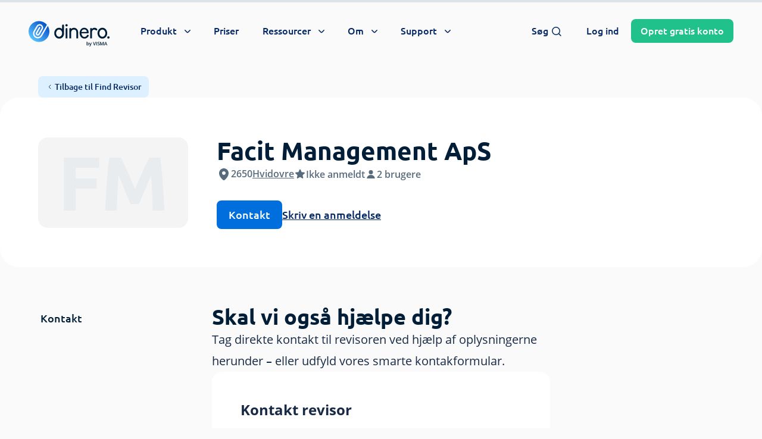

--- FILE ---
content_type: text/html; charset=UTF-8
request_url: https://dinero.dk/revisor/facit-management-aps/
body_size: 99142
content:

<!doctype html>
<html lang="da-DK">

    <head>

        <meta charset="UTF-8">
<script type="text/javascript">
/* <![CDATA[ */

//----------------------------------------------------------
//------ JAVASCRIPT HOOK FUNCTIONS FOR GRAVITY FORMS -------
//----------------------------------------------------------

if ( ! gform ) {
	document.addEventListener( 'gform_main_scripts_loaded', function() { gform.scriptsLoaded = true; } );
	document.addEventListener( 'gform/theme/scripts_loaded', function() { gform.themeScriptsLoaded = true; } );
	window.addEventListener( 'DOMContentLoaded', function() { gform.domLoaded = true; } );

	var gform = {
		domLoaded: false,
		scriptsLoaded: false,
		themeScriptsLoaded: false,
		isFormEditor: () => typeof InitializeEditor === 'function',

		/**
		 * @deprecated 2.9 the use of initializeOnLoaded in the form editor context is deprecated.
		 * @remove-in 4.0 this function will not check for gform.isFormEditor().
		 */
		callIfLoaded: function ( fn ) {
			if ( gform.domLoaded && gform.scriptsLoaded && ( gform.themeScriptsLoaded || gform.isFormEditor() ) ) {
				if ( gform.isFormEditor() ) {
					console.warn( 'The use of gform.initializeOnLoaded() is deprecated in the form editor context and will be removed in Gravity Forms 3.1.' );
				}
				fn();
				return true;
			}
			return false;
		},

		/**
		 * Call a function when all scripts are loaded
		 *
		 * @param function fn the callback function to call when all scripts are loaded
		 *
		 * @returns void
		 */
		initializeOnLoaded: function( fn ) {
			if ( ! gform.callIfLoaded( fn ) ) {
				document.addEventListener( 'gform_main_scripts_loaded', () => { gform.scriptsLoaded = true; gform.callIfLoaded( fn ); } );
				document.addEventListener( 'gform/theme/scripts_loaded', () => { gform.themeScriptsLoaded = true; gform.callIfLoaded( fn ); } );
				window.addEventListener( 'DOMContentLoaded', () => { gform.domLoaded = true; gform.callIfLoaded( fn ); } );
			}
		},

		hooks: { action: {}, filter: {} },
		addAction: function( action, callable, priority, tag ) {
			gform.addHook( 'action', action, callable, priority, tag );
		},
		addFilter: function( action, callable, priority, tag ) {
			gform.addHook( 'filter', action, callable, priority, tag );
		},
		doAction: function( action ) {
			gform.doHook( 'action', action, arguments );
		},
		applyFilters: function( action ) {
			return gform.doHook( 'filter', action, arguments );
		},
		removeAction: function( action, tag ) {
			gform.removeHook( 'action', action, tag );
		},
		removeFilter: function( action, priority, tag ) {
			gform.removeHook( 'filter', action, priority, tag );
		},
		addHook: function( hookType, action, callable, priority, tag ) {
			if ( undefined == gform.hooks[hookType][action] ) {
				gform.hooks[hookType][action] = [];
			}
			var hooks = gform.hooks[hookType][action];
			if ( undefined == tag ) {
				tag = action + '_' + hooks.length;
			}
			if( priority == undefined ){
				priority = 10;
			}

			gform.hooks[hookType][action].push( { tag:tag, callable:callable, priority:priority } );
		},
		doHook: function( hookType, action, args ) {

			// splice args from object into array and remove first index which is the hook name
			args = Array.prototype.slice.call(args, 1);

			if ( undefined != gform.hooks[hookType][action] ) {
				var hooks = gform.hooks[hookType][action], hook;
				//sort by priority
				hooks.sort(function(a,b){return a["priority"]-b["priority"]});

				hooks.forEach( function( hookItem ) {
					hook = hookItem.callable;

					if(typeof hook != 'function')
						hook = window[hook];
					if ( 'action' == hookType ) {
						hook.apply(null, args);
					} else {
						args[0] = hook.apply(null, args);
					}
				} );
			}
			if ( 'filter'==hookType ) {
				return args[0];
			}
		},
		removeHook: function( hookType, action, priority, tag ) {
			if ( undefined != gform.hooks[hookType][action] ) {
				var hooks = gform.hooks[hookType][action];
				hooks = hooks.filter( function(hook, index, arr) {
					var removeHook = (undefined==tag||tag==hook.tag) && (undefined==priority||priority==hook.priority);
					return !removeHook;
				} );
				gform.hooks[hookType][action] = hooks;
			}
		}
	};
}

/* ]]> */
</script>

        <meta name="viewport" content="width=device-width, initial-scale=1, shrink-to-fit=no maximum-scale=1.0, user-scalable=no">
        <meta name="theme-color" content="#006edc">

        
			<link rel="preconnect" href="https://app.dinero.dk">
            <link rel="preload" as="image" href="https://dinero.dk/wp-content/uploads/2021/04/dinero_hero_primary_blue-min.jpg" />
			<link rel="preload" href="https://dinero.dk/wp-content/themes/dinero-dk/dist/fonts/Ubuntu-Bold.woff2" as="font" type="font/woff2" crossorigin="anonymous">
            <link rel="preload" href="https://dinero.dk/wp-content/themes/dinero-dk/dist/fonts/Ubuntu-Light.woff2" as="font" type="font/woff2" crossorigin="anonymous">
			<link rel="preload" href="https://dinero.dk/wp-content/themes/dinero-dk/dist/fonts/OpenSans-Bold.woff2" as="font" type="font/woff2" crossorigin="anonymous">
			<link rel="preload" href="https://dinero.dk/wp-content/themes/dinero-dk/dist/fonts/OpenSans-SemiBold.woff2" as="font" type="font/woff2" crossorigin="anonymous">
			<link rel="preload" href="https://dinero.dk/wp-content/themes/dinero-dk/dist/fonts/OpenSans-Regular.woff2" as="font" type="font/woff2" crossorigin="anonymous">
		<meta name='robots' content='index, follow, max-image-preview:large, max-snippet:-1, max-video-preview:-1' />

	<!-- This site is optimized with the Yoast SEO Premium plugin v26.7 (Yoast SEO v26.7) - https://yoast.com/wordpress/plugins/seo/ -->
	<title>Facit Management ApS fra Hvidovre » Tjek revisor</title>
<style id="rocket-critical-css">:root{--wp-admin-theme-color:#3858e9;--wp-admin-theme-color--rgb:56, 88, 233;--wp-admin-theme-color-darker-10:#2145e6;--wp-admin-theme-color-darker-10--rgb:33.0384615385, 68.7307692308, 230.4615384615;--wp-admin-theme-color-darker-20:#183ad6;--wp-admin-theme-color-darker-20--rgb:23.6923076923, 58.1538461538, 214.3076923077;--wp-admin-border-width-focus:2px}.mx-auto{margin-left:auto!important;margin-right:auto!important}*,:after,:before{border:0 solid #e5e7eb;box-sizing:border-box}:after,:before{--tw-content:""}:host,html{-webkit-text-size-adjust:100%;font-feature-settings:normal;font-family:Open Sans,system-ui,-apple-system,Segoe UI,Roboto,Helvetica,Arial,sans-serif,Apple Color Emoji,Segoe UI Emoji;font-variation-settings:normal;line-height:1.5;-moz-tab-size:4;-o-tab-size:4;tab-size:4}body{line-height:inherit;margin:0}h1,h2,h3,h4{font-size:inherit;font-weight:inherit}a{color:inherit;text-decoration:inherit}b,strong{font-weight:bolder}small{font-size:80%}table{border-collapse:collapse;border-color:inherit;text-indent:0}button,input,select,textarea{font-feature-settings:inherit;color:inherit;font-family:inherit;font-size:100%;font-variation-settings:inherit;font-weight:inherit;line-height:inherit;margin:0;padding:0}button,select{text-transform:none}[type=button],[type=submit],button{-webkit-appearance:button;background-color:transparent;background-image:none}:-moz-focusring{outline:auto}:-moz-ui-invalid{box-shadow:none}progress{vertical-align:baseline}::-webkit-inner-spin-button,::-webkit-outer-spin-button{height:auto}::-webkit-search-decoration{-webkit-appearance:none}::-webkit-file-upload-button{-webkit-appearance:button;font:inherit}h1,h2,h3,h4,p{margin:0}ul{list-style:none;margin:0;padding:0}textarea{resize:vertical}input::-moz-placeholder,textarea::-moz-placeholder{color:#9ca3af;opacity:1}input:-ms-input-placeholder,textarea:-ms-input-placeholder{color:#9ca3af;opacity:1}canvas,iframe,img,svg{display:block;vertical-align:middle}img{height:auto;max-width:100%}[type=email],[type=number],[type=tel],[type=text],select,textarea{--tw-shadow:0 0 #0000;-webkit-appearance:none;-moz-appearance:none;appearance:none;background-color:#fff;border-color:#6b7280;border-radius:0;border-width:1px;font-size:1rem;line-height:1.5rem;padding:.5rem .75rem}input::-moz-placeholder,textarea::-moz-placeholder{color:#6b7280;opacity:1}input:-ms-input-placeholder,textarea:-ms-input-placeholder{color:#6b7280;opacity:1}::-webkit-datetime-edit-fields-wrapper{padding:0}::-webkit-date-and-time-value{min-height:1.5em;text-align:inherit}::-webkit-datetime-edit{display:inline-flex}::-webkit-datetime-edit,::-webkit-datetime-edit-day-field,::-webkit-datetime-edit-hour-field,::-webkit-datetime-edit-meridiem-field,::-webkit-datetime-edit-millisecond-field,::-webkit-datetime-edit-minute-field,::-webkit-datetime-edit-month-field,::-webkit-datetime-edit-second-field,::-webkit-datetime-edit-year-field{padding-bottom:0;padding-top:0}select{color-adjust:exact;background-image:url("data:image/svg+xml;charset=utf-8,%3Csvg xmlns='http://www.w3.org/2000/svg' fill='none' viewBox='0 0 20 20'%3E%3Cpath stroke='%236b7280' stroke-linecap='round' stroke-linejoin='round' stroke-width='1.5' d='m6 8 4 4 4-4'/%3E%3C/svg%3E");background-position:right .5rem center;background-repeat:no-repeat;background-size:1.5em 1.5em;padding-right:2.5rem;-webkit-print-color-adjust:exact;print-color-adjust:exact}[type=checkbox],[type=radio]{color-adjust:exact;--tw-shadow:0 0 #0000;-webkit-appearance:none;-moz-appearance:none;appearance:none;background-color:#fff;background-origin:border-box;border-color:#6b7280;border-width:1px;color:#2563eb;display:inline-block;flex-shrink:0;height:1rem;padding:0;-webkit-print-color-adjust:exact;print-color-adjust:exact;vertical-align:middle;width:1rem}[type=checkbox]{border-radius:0}[type=radio]{border-radius:100%}[type=checkbox]:checked{background-color:currentColor;background-position:50%;background-repeat:no-repeat;background-size:100% 100%;border-color:transparent}[type=checkbox]:checked{background-image:url("data:image/svg+xml;charset=utf-8,%3Csvg viewBox='0 0 16 16' fill='%23fff' xmlns='http://www.w3.org/2000/svg'%3E%3Cpath d='M12.207 4.793a1 1 0 0 1 0 1.414l-5 5a1 1 0 0 1-1.414 0l-2-2a1 1 0 0 1 1.414-1.414L6.5 9.086l4.293-4.293a1 1 0 0 1 1.414 0z'/%3E%3C/svg%3E")}@media (forced-colors:active){[type=checkbox]:checked{-webkit-appearance:auto;-moz-appearance:auto;appearance:auto}}@font-face{font-display:swap;font-family:Open Sans;font-style:normal;font-weight:700;src:url(https://dinero.dk/wp-content/themes/dinero-dk/dist/fonts/OpenSans-Bold.woff2) format("woff2"),url(https://dinero.dk/wp-content/themes/dinero-dk/dist/fonts/OpenSans-Bold.woff) format("woff")}@font-face{font-display:swap;font-family:Open Sans;font-style:normal;font-weight:600;src:url(https://dinero.dk/wp-content/themes/dinero-dk/dist/fonts/OpenSans-SemiBold.woff2) format("woff2"),url(https://dinero.dk/wp-content/themes/dinero-dk/dist/fonts/OpenSans-SemiBold.woff) format("woff")}@font-face{font-display:swap;font-family:Open Sans;font-style:normal;font-weight:400;src:url(https://dinero.dk/wp-content/themes/dinero-dk/dist/fonts/OpenSans-Regular.woff2) format("woff2"),url(https://dinero.dk/wp-content/themes/dinero-dk/dist/fonts/OpenSans-Regular.woff) format("woff")}@font-face{font-display:swap;font-family:Ubuntu;font-style:normal;font-weight:400;src:url(https://dinero.dk/wp-content/themes/dinero-dk/dist/fonts/Ubuntu-Light.woff2) format("woff2"),url(https://dinero.dk/wp-content/themes/dinero-dk/dist/fonts/Ubuntu-Light.woff) format("woff")}@font-face{font-display:swap;font-family:Ubuntu;font-style:normal;font-weight:500;src:url(https://dinero.dk/wp-content/themes/dinero-dk/dist/fonts/Ubuntu-Medium.woff2) format("woff2"),url(https://dinero.dk/wp-content/themes/dinero-dk/dist/fonts/Ubuntu-Medium.woff) format("woff")}@font-face{font-display:swap;font-family:Ubuntu;font-style:normal;font-weight:600;src:url(https://dinero.dk/wp-content/themes/dinero-dk/dist/fonts/Ubuntu-Bold.woff2) format("woff2"),url(https://dinero.dk/wp-content/themes/dinero-dk/dist/fonts/Ubuntu-Bold.woff) format("woff")}@font-face{font-display:swap;font-family:Roboto;font-style:normal;font-weight:500;src:url(https://dinero.dk/wp-content/themes/dinero-dk/dist/fonts/Roboto-Medium.woff2) format("woff2"),url(https://dinero.dk/wp-content/themes/dinero-dk/dist/fonts/Roboto-Medium.woff) format("woff")}::-webkit-scrollbar-thumb{-webkit-border-radius:1ex}::-webkit-scrollbar,::-webkit-scrollbar-corner,::-webkit-scrollbar-track{--tw-bg-opacity:1;background-color:rgb(244 244 244/var(--tw-bg-opacity))}::-webkit-scrollbar-thumb{--tw-bg-opacity:1;background-color:rgb(180 190 200/var(--tw-bg-opacity))}::-webkit-scrollbar{height:.5rem;width:.5rem}@media (min-width:1024px){::-webkit-scrollbar{height:.625rem;width:.625rem}}progress{--tw-bg-opacity:1;--tw-text-opacity:1;background-color:rgb(221 227 232/var(--tw-bg-opacity));color:rgb(0 110 220/var(--tw-text-opacity))}progress::-webkit-progress-bar{--tw-bg-opacity:1;background-color:rgb(221 227 232/var(--tw-bg-opacity))}progress::-webkit-progress-value{--tw-bg-opacity:1;background-color:rgb(0 110 220/var(--tw-bg-opacity))}progress::-moz-progress-bar{--tw-bg-opacity:1;background-color:rgb(221 227 232/var(--tw-bg-opacity))}h1,h2{text-wrap:balance}html body .h3{font-family:Ubuntu,system-ui,-apple-system,Segoe UI,Roboto,Helvetica,Arial,sans-serif,Apple Color Emoji,Segoe UI Emoji;font-size:1.125rem;font-weight:700;line-height:1.75rem}@media (min-width:640px){html body .h3{font-size:1.5rem;line-height:2rem}}@media (min-width:768px){html body .h3{font-size:1.875rem;line-height:2.25rem}}html body .headline-2{text-wrap:balance;font-family:Ubuntu,system-ui,-apple-system,Segoe UI,Roboto,Helvetica,Arial,sans-serif,Apple Color Emoji,Segoe UI Emoji;font-size:1.5rem;font-weight:700;line-height:2rem}@media (min-width:640px){html body .headline-2{font-size:1.875rem;line-height:2.25rem}}@media (min-width:1024px){html body .headline-2{font-size:2.25rem;line-height:2.5rem}}html body .headline-4{font-family:Ubuntu,system-ui,-apple-system,Segoe UI,Roboto,Helvetica,Arial,sans-serif,Apple Color Emoji,Segoe UI Emoji;font-size:1.25rem;font-weight:700;line-height:1.75rem}body{--tw-bg-opacity:1;--tw-text-opacity:1;-webkit-font-smoothing:antialiased;-moz-osx-font-smoothing:grayscale;background-color:rgb(250 250 250/var(--tw-bg-opacity));color:rgb(0 30 55/var(--tw-text-opacity));font-family:Open Sans,system-ui,-apple-system,Segoe UI,Roboto,Helvetica,Arial,sans-serif,Apple Color Emoji,Segoe UI Emoji;font-weight:400;overflow-x:hidden}@media (min-width:1024px){body{padding-top:6rem}}[id]{scroll-snap-margin-top:95px;scroll-margin-top:95px}main{position:relative}*,:after,:before{--tw-border-spacing-x:0;--tw-border-spacing-y:0;--tw-translate-x:0;--tw-translate-y:0;--tw-rotate:0;--tw-skew-x:0;--tw-skew-y:0;--tw-scale-x:1;--tw-scale-y:1;--tw-pan-x:;--tw-pan-y:;--tw-pinch-zoom:;--tw-scroll-snap-strictness:proximity;--tw-gradient-from-position:;--tw-gradient-via-position:;--tw-gradient-to-position:;--tw-ordinal:;--tw-slashed-zero:;--tw-numeric-figure:;--tw-numeric-spacing:;--tw-numeric-fraction:;--tw-ring-inset:;--tw-ring-offset-width:0px;--tw-ring-offset-color:#fff;--tw-ring-color:rgba(59,130,246,.5);--tw-ring-offset-shadow:0 0 #0000;--tw-ring-shadow:0 0 #0000;--tw-shadow:0 0 #0000;--tw-shadow-colored:0 0 #0000;--tw-blur:;--tw-brightness:;--tw-contrast:;--tw-grayscale:;--tw-hue-rotate:;--tw-invert:;--tw-saturate:;--tw-sepia:;--tw-drop-shadow:;--tw-backdrop-blur:;--tw-backdrop-brightness:;--tw-backdrop-contrast:;--tw-backdrop-grayscale:;--tw-backdrop-hue-rotate:;--tw-backdrop-invert:;--tw-backdrop-opacity:;--tw-backdrop-saturate:;--tw-backdrop-sepia:}::-webkit-backdrop{--tw-border-spacing-x:0;--tw-border-spacing-y:0;--tw-translate-x:0;--tw-translate-y:0;--tw-rotate:0;--tw-skew-x:0;--tw-skew-y:0;--tw-scale-x:1;--tw-scale-y:1;--tw-pan-x:;--tw-pan-y:;--tw-pinch-zoom:;--tw-scroll-snap-strictness:proximity;--tw-gradient-from-position:;--tw-gradient-via-position:;--tw-gradient-to-position:;--tw-ordinal:;--tw-slashed-zero:;--tw-numeric-figure:;--tw-numeric-spacing:;--tw-numeric-fraction:;--tw-ring-inset:;--tw-ring-offset-width:0px;--tw-ring-offset-color:#fff;--tw-ring-color:rgba(59,130,246,.5);--tw-ring-offset-shadow:0 0 #0000;--tw-ring-shadow:0 0 #0000;--tw-shadow:0 0 #0000;--tw-shadow-colored:0 0 #0000;--tw-blur:;--tw-brightness:;--tw-contrast:;--tw-grayscale:;--tw-hue-rotate:;--tw-invert:;--tw-saturate:;--tw-sepia:;--tw-drop-shadow:;--tw-backdrop-blur:;--tw-backdrop-brightness:;--tw-backdrop-contrast:;--tw-backdrop-grayscale:;--tw-backdrop-hue-rotate:;--tw-backdrop-invert:;--tw-backdrop-opacity:;--tw-backdrop-saturate:;--tw-backdrop-sepia:}::backdrop{--tw-border-spacing-x:0;--tw-border-spacing-y:0;--tw-translate-x:0;--tw-translate-y:0;--tw-rotate:0;--tw-skew-x:0;--tw-skew-y:0;--tw-scale-x:1;--tw-scale-y:1;--tw-pan-x:;--tw-pan-y:;--tw-pinch-zoom:;--tw-scroll-snap-strictness:proximity;--tw-gradient-from-position:;--tw-gradient-via-position:;--tw-gradient-to-position:;--tw-ordinal:;--tw-slashed-zero:;--tw-numeric-figure:;--tw-numeric-spacing:;--tw-numeric-fraction:;--tw-ring-inset:;--tw-ring-offset-width:0px;--tw-ring-offset-color:#fff;--tw-ring-color:rgba(59,130,246,.5);--tw-ring-offset-shadow:0 0 #0000;--tw-ring-shadow:0 0 #0000;--tw-shadow:0 0 #0000;--tw-shadow-colored:0 0 #0000;--tw-blur:;--tw-brightness:;--tw-contrast:;--tw-grayscale:;--tw-hue-rotate:;--tw-invert:;--tw-saturate:;--tw-sepia:;--tw-drop-shadow:;--tw-backdrop-blur:;--tw-backdrop-brightness:;--tw-backdrop-contrast:;--tw-backdrop-grayscale:;--tw-backdrop-hue-rotate:;--tw-backdrop-invert:;--tw-backdrop-opacity:;--tw-backdrop-saturate:;--tw-backdrop-sepia:}.container{width:100%}@media (min-width:375px){.container{max-width:375px}}@media (min-width:414px){.container{max-width:414px}}@media (min-width:640px){.container{max-width:640px}}@media (min-width:768px){.container{max-width:768px}}@media (min-width:1024px){.container{max-width:1024px}}@media (min-width:1280px){.container{max-width:1280px}}.form-radio{color-adjust:exact;--tw-shadow:0 0 #0000;-webkit-appearance:none;-moz-appearance:none;appearance:none;background-color:#fff;background-origin:border-box;border-color:#6b7280;border-width:1px;color:#2563eb;display:inline-block;flex-shrink:0;height:1rem;padding:0;-webkit-print-color-adjust:exact;print-color-adjust:exact;vertical-align:middle;width:1rem}.form-radio{border-radius:100%}.prose{color:#182a45;max-width:50rem}.prose{--tw-prose-body:#374151;--tw-prose-headings:#111827;--tw-prose-lead:#4b5563;--tw-prose-links:#111827;--tw-prose-bold:#111827;--tw-prose-counters:#6b7280;--tw-prose-bullets:#d1d5db;--tw-prose-hr:#e5e7eb;--tw-prose-quotes:#111827;--tw-prose-quote-borders:#e5e7eb;--tw-prose-captions:#6b7280;--tw-prose-kbd:#111827;--tw-prose-kbd-shadows:17 24 39;--tw-prose-code:#111827;--tw-prose-pre-code:#e5e7eb;--tw-prose-pre-bg:#1f2937;--tw-prose-th-borders:#d1d5db;--tw-prose-td-borders:#e5e7eb;--tw-prose-invert-body:#d1d5db;--tw-prose-invert-headings:#fff;--tw-prose-invert-lead:#9ca3af;--tw-prose-invert-links:#fff;--tw-prose-invert-bold:#fff;--tw-prose-invert-counters:#9ca3af;--tw-prose-invert-bullets:#4b5563;--tw-prose-invert-hr:#374151;--tw-prose-invert-quotes:#f3f4f6;--tw-prose-invert-quote-borders:#374151;--tw-prose-invert-captions:#9ca3af;--tw-prose-invert-kbd:#fff;--tw-prose-invert-kbd-shadows:255 255 255;--tw-prose-invert-code:#fff;--tw-prose-invert-pre-code:#d1d5db;--tw-prose-invert-pre-bg:rgba(0,0,0,.5);--tw-prose-invert-th-borders:#4b5563;--tw-prose-invert-td-borders:#374151;font-size:1rem;line-height:1.5}.prose-base{font-size:1rem;line-height:1.75}.prose-lg{font-size:1.125rem;line-height:1.7777778}.aspect-h-9{--tw-aspect-h:9}.aspect-w-16{--tw-aspect-w:16;padding-bottom:calc(var(--tw-aspect-h)/var(--tw-aspect-w)*100%);position:relative}.container-inner{margin-left:auto;margin-right:auto;max-width:90rem}.container{max-width:100%;padding-left:1rem;padding-right:1rem;width:100%}@media (min-width:640px){.container{padding-left:1.5rem;padding-right:1.5rem}}@media (min-width:768px){.container{padding-left:2rem;padding-right:2rem}}@media (min-width:1024px){.container{padding-left:2.5rem;padding-right:2.5rem}}@media (min-width:1280px){.container{padding-left:3rem;padding-right:3rem}}.btn{border-radius:.5rem;display:inline-block;font-family:Ubuntu,system-ui,-apple-system,Segoe UI,Roboto,Helvetica,Arial,sans-serif,Apple Color Emoji,Segoe UI Emoji;font-size:1.125rem;font-weight:500;letter-spacing:0;line-height:1.5rem;padding:.75rem 1.25rem;text-align:center;white-space:nowrap}.btn-sm{font-size:1rem;line-height:1.5rem;padding:.5rem 1rem}.btn-xs{font-size:.875rem;line-height:1rem;padding:.5rem .75rem}.btn,.btn-tonal-white,.btn-white{--tw-bg-opacity:1;--tw-text-opacity:1;background-color:rgb(255 255 255/var(--tw-bg-opacity));color:rgb(10 60 150/var(--tw-text-opacity))}.btn-primary{--tw-bg-opacity:1;--tw-text-opacity:1;background-color:rgb(0 110 220/var(--tw-bg-opacity));color:rgb(255 255 255/var(--tw-text-opacity))}.btn-primary-light{--tw-bg-opacity:1;--tw-text-opacity:1;background-color:rgb(220 240 255/var(--tw-bg-opacity));color:rgb(5 40 100/var(--tw-text-opacity))}.btn-success{--tw-bg-opacity:1;--tw-text-opacity:1;background-color:rgb(33 193 140/var(--tw-bg-opacity));color:rgb(255 255 255/var(--tw-text-opacity))}.btn-tertiary-dark{--tw-text-opacity:1;background-color:hsla(0,0%,100%,0);border-radius:.125rem!important;color:rgb(5 40 100/var(--tw-text-opacity));padding-left:0;padding-right:0;-webkit-text-decoration-line:underline;text-decoration-line:underline;text-decoration-thickness:2px;text-underline-offset:5px}.btn-tertiary-light{--tw-text-opacity:1;background-color:hsla(0,0%,100%,0);border-radius:.125rem!important;color:rgb(255 255 255/var(--tw-text-opacity));padding-left:0;padding-right:0;-webkit-text-decoration-line:underline;text-decoration-line:underline;text-decoration-thickness:2px;text-underline-offset:5px}.btn-transparent{--tw-text-opacity:1;background-color:hsla(0,0%,100%,0);color:rgb(5 40 100/var(--tw-text-opacity))}.btn-disabled{--tw-bg-opacity:1;background-color:rgb(221 227 232/var(--tw-bg-opacity));opacity:.7}.stroke-width-3 path{stroke-width:3px}.stroke-width-2 path{stroke-width:2px}.stroke-width-1\.5 path{stroke-width:1.5px}label a:not([class]){--tw-text-opacity:1;color:rgb(0 110 220/var(--tw-text-opacity));-webkit-text-decoration-line:underline;text-decoration-line:underline}.form-control{--tw-border-opacity:1;--tw-bg-opacity:1;background-color:rgb(255 255 255/var(--tw-bg-opacity));border-color:rgb(244 244 244/var(--tw-border-opacity));border-radius:1rem;display:block;line-height:1.75rem;padding:.75rem 1.25rem;width:100%}.form-control::-moz-placeholder{--tw-placeholder-opacity:1;color:rgb(88 107 124/var(--tw-placeholder-opacity))}.form-control:-ms-input-placeholder{--tw-placeholder-opacity:1;color:rgb(88 107 124/var(--tw-placeholder-opacity))}.form-group{position:relative}.form-register .form-group{display:grid;gap:.625rem}.form-register .form-group:not(.form-group-checkbox) input{--tw-border-opacity:1;--tw-ring-opacity:1;--tw-ring-color:rgb(53 75 96/var(--tw-ring-opacity));border-color:rgb(195 210 220/var(--tw-border-opacity));border-radius:.375rem;border-width:1px;padding:.625rem 1rem}.form-register .form-group:not(.form-group-checkbox) input::-moz-placeholder{--tw-text-opacity:1!important;color:rgb(88 107 124/var(--tw-text-opacity))!important}.form-register .form-group:not(.form-group-checkbox) input:-ms-input-placeholder{--tw-text-opacity:1!important;color:rgb(88 107 124/var(--tw-text-opacity))!important}@media (min-width:640px){.form-register .form-group:not(.form-group-checkbox) input{padding:.875rem 1.25rem}}.form-register .form-group:not(.form-group-checkbox) input:not(#email-modal):not(:placeholder-shown):not(.is-invalid){--tw-border-opacity:1;--tw-ring-opacity:1;--tw-ring-color:rgb(33 193 140/var(--tw-ring-opacity));border-color:rgb(33 193 140/var(--tw-border-opacity))}.form-register .form-group:not(.form-group-checkbox) label{line-height:1}.form-register .form-group-checkbox label,.form-register .form-group:not(.form-group-checkbox) label{--tw-text-opacity:1;color:rgb(24 42 69/var(--tw-text-opacity));font-family:Open Sans,system-ui,-apple-system,Segoe UI,Roboto,Helvetica,Arial,sans-serif,Apple Color Emoji,Segoe UI Emoji}.form-register .form-group-checkbox label{font-size:.75rem;font-weight:400;line-height:1.25rem}@media (min-width:768px){.form-register .form-group-checkbox label{font-size:.875rem;line-height:1.25rem}}.form-register .form-group-checkbox label a{--tw-text-opacity:1!important;color:rgb(24 42 69/var(--tw-text-opacity))!important;font-weight:700!important}.sr-only{clip:rect(0,0,0,0);border-width:0;height:1px;margin:-1px;overflow:hidden;padding:0;position:absolute;white-space:nowrap;width:1px}.fixed{position:fixed}.\!absolute{position:absolute!important}.absolute{position:absolute}.relative{position:relative}.sticky{position:-webkit-sticky;position:sticky}.inset-0{inset:0}.-bottom-3{bottom:-.75rem}.-bottom-7{bottom:-1.75rem}.-left-1\/2{left:-50%}.-right-2{right:-.5rem}.-top-0\.5{top:-.125rem}.-top-16{top:-4rem}.-top-2{top:-.5rem}.-top-2\.5{top:-.625rem}.bottom-0{bottom:0}.left-0{left:0}.left-5{left:1.25rem}.right-0{right:0}.right-10{right:2.5rem}.right-2{right:.5rem}.right-3{right:.75rem}.top-0{top:0}.top-2{top:.5rem}.top-20{top:5rem}.top-3{top:.75rem}.top-\[45px\]{top:45px}.top-\[52px\]{top:52px}.top-full{top:100%}.-z-10{z-index:-10}.z-10{z-index:10}.z-40{z-index:40}.z-50{z-index:50}.z-\[100\]{z-index:100}.z-\[59\]{z-index:59}.z-\[60\]{z-index:60}.order-1{order:1}.order-2{order:2}.col-span-1{grid-column:span 1/span 1}.col-span-12{grid-column:span 12/span 12}.col-span-3{grid-column:span 3/span 3}.col-span-5{grid-column:span 5/span 5}.col-span-9{grid-column:span 9/span 9}.col-start-1{grid-column-start:1}.col-start-2{grid-column-start:2}.m-auto{margin:auto}.mx-12{margin-left:3rem;margin-right:3rem}.mx-auto{margin-left:auto;margin-right:auto}.\!ml-0{margin-left:0!important}.\!mt-0{margin-top:0!important}.-mt-1{margin-top:-.25rem}.mb-1\.5{margin-bottom:.375rem}.mb-2{margin-bottom:.5rem}.mb-3{margin-bottom:.75rem}.mb-4{margin-bottom:1rem}.mb-5{margin-bottom:1.25rem}.mb-6{margin-bottom:1.5rem}.mb-7{margin-bottom:1.75rem}.mb-8{margin-bottom:2rem}.ml-1{margin-left:.25rem}.ml-2{margin-left:.5rem}.ml-2\.5{margin-left:.625rem}.ml-3{margin-left:.75rem}.mr-1{margin-right:.25rem}.mr-1\.5{margin-right:.375rem}.mr-8{margin-right:2rem}.mt-0\.5{margin-top:.125rem}.mt-1{margin-top:.25rem}.mt-2{margin-top:.5rem}.mt-6{margin-top:1.5rem}.mt-7{margin-top:1.75rem}.mt-8{margin-top:2rem}.mt-\[77px\]{margin-top:77px}.block{display:block}.inline-block{display:inline-block}.inline{display:inline}.flex{display:flex}.grid{display:grid}.hidden{display:none}.aspect-1{aspect-ratio:1}.h-0{height:0}.h-1{height:.25rem}.h-1\/2{height:50%}.h-24{height:6rem}.h-3{height:.75rem}.h-3\.5{height:.875rem}.h-4{height:1rem}.h-8{height:2rem}.h-\[200px\]{height:200px}.h-\[24px\]{height:24px}.h-auto{height:auto}.h-fit{height:-webkit-fit-content;height:-moz-fit-content;height:fit-content}.h-full{height:100%}.max-h-full{max-height:100%}.max-h-screen{max-height:100vh}.min-h-56{min-height:14rem}.min-h-full{min-height:100%}.min-h-screen{min-height:100vh}.w-0{width:0}.w-3{width:.75rem}.w-3\.5{width:.875rem}.w-4{width:1rem}.w-8{width:2rem}.w-\[136px\]{width:136px}.w-\[200\%\]{width:200%}.w-\[200px\]{width:200px}.w-\[24px\]{width:24px}.w-auto{width:auto}.w-fit{width:-webkit-fit-content;width:-moz-fit-content;width:fit-content}.w-full{width:100%}.w-screen{width:100vw}.max-w-\[100\%\]{max-width:100%}.max-w-\[1440px\]{max-width:1440px}.max-w-\[400px\]{max-width:400px}.max-w-full{max-width:100%}.max-w-none{max-width:none}.max-w-xl{max-width:36rem}.max-w-xs{max-width:20rem}.flex-1{flex:1 1 0%}.flex-shrink-0{flex-shrink:0}.origin-center{transform-origin:center}.rotate-0{transform:translate(var(--tw-translate-x),var(--tw-translate-y)) rotate(var(--tw-rotate)) skewX(var(--tw-skew-x)) skewY(var(--tw-skew-y)) scaleX(var(--tw-scale-x)) scaleY(var(--tw-scale-y))}.rotate-0{--tw-rotate:0deg}.transform{transform:translate(var(--tw-translate-x),var(--tw-translate-y)) rotate(var(--tw-rotate)) skewX(var(--tw-skew-x)) skewY(var(--tw-skew-y)) scaleX(var(--tw-scale-x)) scaleY(var(--tw-scale-y))}@-webkit-keyframes spin{to{transform:rotate(1turn)}}@keyframes spin{to{transform:rotate(1turn)}}.animate-spin{-webkit-animation:spin 1s linear infinite;animation:spin 1s linear infinite}.auto-rows-min{grid-auto-rows:-webkit-min-content;grid-auto-rows:min-content}.grid-cols-1{grid-template-columns:repeat(1,minmax(0,1fr))}.grid-cols-12{grid-template-columns:repeat(12,minmax(0,1fr))}.grid-cols-2{grid-template-columns:repeat(2,minmax(0,1fr))}.grid-cols-4{grid-template-columns:repeat(4,minmax(0,1fr))}.flex-col{flex-direction:column}.flex-wrap{flex-wrap:wrap}.flex-nowrap{flex-wrap:nowrap}.content-center{align-content:center}.content-start{align-content:flex-start}.items-start{align-items:flex-start}.items-center{align-items:center}.justify-start{justify-content:flex-start}.justify-center{justify-content:center}.justify-between{justify-content:space-between}.gap-1{gap:.25rem}.gap-16{gap:4rem}.gap-2{gap:.5rem}.gap-3{gap:.75rem}.gap-4{gap:1rem}.gap-6{gap:1.5rem}.gap-8{gap:2rem}.gap-x-6{-moz-column-gap:1.5rem;column-gap:1.5rem}.gap-x-9{-moz-column-gap:2.25rem;column-gap:2.25rem}.gap-y-4{row-gap:1rem}.space-x-2>:not([hidden])~:not([hidden]){--tw-space-x-reverse:0;margin-left:calc(.5rem*(1 - var(--tw-space-x-reverse)));margin-right:calc(.5rem*var(--tw-space-x-reverse))}.justify-self-center{justify-self:center}.overflow-hidden{overflow:hidden}.overflow-visible{overflow:visible}.overflow-y-auto{overflow-y:auto}.overflow-y-scroll{overflow-y:scroll}.truncate{overflow:hidden;text-overflow:ellipsis;white-space:nowrap}.hyphens-auto{-webkit-hyphens:auto;-ms-hyphens:auto;hyphens:auto}.whitespace-nowrap{white-space:nowrap}.text-wrap{text-wrap:wrap}.text-balance{text-wrap:balance}.rounded{border-radius:.25rem}.rounded-2xl{border-radius:1rem}.rounded-full{border-radius:9999px}.rounded-lg{border-radius:.5rem}.rounded-md{border-radius:.375rem}.rounded-xl{border-radius:.75rem}.rounded-r-2xl{border-bottom-right-radius:1rem;border-top-right-radius:1rem}.rounded-t-2xl{border-top-left-radius:1rem;border-top-right-radius:1rem}.border{border-width:1px}.border-none{border-style:none}.border-neutral-200{--tw-border-opacity:1;border-color:rgb(244 244 244/var(--tw-border-opacity))}.border-neutral-500{--tw-border-opacity:1;border-color:rgb(180 190 200/var(--tw-border-opacity))}.border-transparent{border-color:hsla(0,0%,100%,0)}.\!bg-primary-500{--tw-bg-opacity:1!important;background-color:rgb(0 110 220/var(--tw-bg-opacity))!important}.\!bg-white{--tw-bg-opacity:1!important;background-color:rgb(255 255 255/var(--tw-bg-opacity))!important}.bg-neutral-200{--tw-bg-opacity:1;background-color:rgb(244 244 244/var(--tw-bg-opacity))}.bg-neutral-700{--tw-bg-opacity:1;background-color:rgb(88 107 124/var(--tw-bg-opacity))}.bg-neutral-800{--tw-bg-opacity:1;background-color:rgb(53 75 96/var(--tw-bg-opacity))}.bg-neutral-900{--tw-bg-opacity:1;background-color:rgb(24 42 69/var(--tw-bg-opacity))}.bg-primary-100{--tw-bg-opacity:1;background-color:rgb(245 250 255/var(--tw-bg-opacity))}.bg-primary-200{--tw-bg-opacity:1;background-color:rgb(220 240 255/var(--tw-bg-opacity))}.bg-primary-500{--tw-bg-opacity:1;background-color:rgb(0 110 220/var(--tw-bg-opacity))}.bg-primary-800{--tw-bg-opacity:1;background-color:rgb(5 40 100/var(--tw-bg-opacity))}.bg-primary-900{--tw-bg-opacity:1;background-color:rgb(0 30 55/var(--tw-bg-opacity))}.bg-transparent{background-color:hsla(0,0%,100%,0)}.bg-white{--tw-bg-opacity:1;background-color:rgb(255 255 255/var(--tw-bg-opacity))}.bg-opacity-20{--tw-bg-opacity:0.2}.bg-opacity-75{--tw-bg-opacity:0.75}.bg-opacity-80{--tw-bg-opacity:0.8}.bg-opacity-95{--tw-bg-opacity:0.95}.bg-gradient-to-b{background-image:linear-gradient(to bottom,var(--tw-gradient-stops))}.bg-gradient-to-t{background-image:linear-gradient(to top,var(--tw-gradient-stops))}.bg-none{background-image:none}.from-primary-100{--tw-gradient-from:#f5faff var(--tw-gradient-from-position);--tw-gradient-to:rgba(245,250,255,0) var(--tw-gradient-to-position);--tw-gradient-stops:var(--tw-gradient-from),var(--tw-gradient-to)}.from-white{--tw-gradient-from:#fff var(--tw-gradient-from-position);--tw-gradient-to:hsla(0,0%,100%,0) var(--tw-gradient-to-position);--tw-gradient-stops:var(--tw-gradient-from),var(--tw-gradient-to)}.via-primary-100{--tw-gradient-to:rgba(245,250,255,0) var(--tw-gradient-to-position);--tw-gradient-stops:var(--tw-gradient-from),#f5faff var(--tw-gradient-via-position),var(--tw-gradient-to)}.to-transparent{--tw-gradient-to:hsla(0,0%,100%,0) var(--tw-gradient-to-position)}.to-white{--tw-gradient-to:#fff var(--tw-gradient-to-position)}.fill-gray-600{fill:#4b5563}.p-0{padding:0}.p-12{padding:3rem}.p-2{padding:.5rem}.p-2\.5{padding:.625rem}.p-3{padding:.75rem}.p-4{padding:1rem}.p-6{padding:1.5rem}.p-8{padding:2rem}.px-0{padding-left:0;padding-right:0}.px-1\.5{padding-left:.375rem;padding-right:.375rem}.px-10{padding-left:2.5rem;padding-right:2.5rem}.px-2{padding-left:.5rem;padding-right:.5rem}.px-3{padding-left:.75rem;padding-right:.75rem}.px-4{padding-left:1rem;padding-right:1rem}.px-5{padding-left:1.25rem;padding-right:1.25rem}.px-8{padding-left:2rem;padding-right:2rem}.py-0{padding-bottom:0;padding-top:0}.py-0\.5{padding-bottom:.125rem;padding-top:.125rem}.py-1{padding-bottom:.25rem;padding-top:.25rem}.py-2{padding-bottom:.5rem;padding-top:.5rem}.py-3{padding-bottom:.75rem;padding-top:.75rem}.py-4{padding-bottom:1rem;padding-top:1rem}.py-8{padding-bottom:2rem;padding-top:2rem}.pb-16{padding-bottom:4rem}.pb-20{padding-bottom:5rem}.pb-24{padding-bottom:6rem}.pb-3{padding-bottom:.75rem}.pb-4{padding-bottom:1rem}.pb-40{padding-bottom:10rem}.pb-6{padding-bottom:1.5rem}.pl-0{padding-left:0}.pl-4{padding-left:1rem}.pr-4{padding-right:1rem}.pt-4{padding-top:1rem}.pt-8{padding-top:2rem}.text-left{text-align:left}.text-center{text-align:center}.align-bottom{vertical-align:bottom}.font-display{font-family:Ubuntu,system-ui,-apple-system,Segoe UI,Roboto,Helvetica,Arial,sans-serif,Apple Color Emoji,Segoe UI Emoji}.font-sans{font-family:Open Sans,system-ui,-apple-system,Segoe UI,Roboto,Helvetica,Arial,sans-serif,Apple Color Emoji,Segoe UI Emoji}.text-2xl{font-size:1.5rem;line-height:2rem}.text-2xs{font-size:.625rem}.text-3xl{font-size:1.875rem;line-height:2.25rem}.text-base{font-size:1rem;line-height:1.5rem}.text-lg{font-size:1.125rem;line-height:1.75rem}.text-sm{font-size:.875rem;line-height:1.25rem}.text-xl{font-size:1.25rem;line-height:1.75rem}.text-xs{font-size:.75rem;line-height:1rem}.\!font-bold{font-weight:700!important}.font-bold{font-weight:700}.font-extrabold{font-weight:800}.font-medium{font-weight:500}.font-normal{font-weight:400}.font-semibold{font-weight:600}.uppercase{text-transform:uppercase}.leading-5{line-height:1.25rem}.leading-7{line-height:1.75rem}.leading-normal{line-height:1.5}.leading-tight{line-height:1.125}.\!text-primary-500{--tw-text-opacity:1!important;color:rgb(0 110 220/var(--tw-text-opacity))!important}.\!text-white{--tw-text-opacity:1!important;color:rgb(255 255 255/var(--tw-text-opacity))!important}.text-black{--tw-text-opacity:1;color:rgb(0 0 0/var(--tw-text-opacity))}.text-current{color:currentColor}.text-danger{--tw-text-opacity:1;color:rgb(255 50 50/var(--tw-text-opacity))}.text-gray-700{--tw-text-opacity:1;color:rgb(55 65 81/var(--tw-text-opacity))}.text-neutral-300{--tw-text-opacity:1;color:rgb(221 227 232/var(--tw-text-opacity))}.text-neutral-300\/50{color:rgba(221,227,232,.5)}.text-neutral-400{--tw-text-opacity:1;color:rgb(195 210 220/var(--tw-text-opacity))}.text-neutral-600{--tw-text-opacity:1;color:rgb(140 160 175/var(--tw-text-opacity))}.text-neutral-700{--tw-text-opacity:1;color:rgb(88 107 124/var(--tw-text-opacity))}.text-neutral-900{--tw-text-opacity:1;color:rgb(24 42 69/var(--tw-text-opacity))}.text-primary-100{--tw-text-opacity:1;color:rgb(245 250 255/var(--tw-text-opacity))}.text-primary-400{--tw-text-opacity:1;color:rgb(90 195 255/var(--tw-text-opacity))}.text-primary-500{--tw-text-opacity:1;color:rgb(0 110 220/var(--tw-text-opacity))}.text-primary-600{--tw-text-opacity:1;color:rgb(5 80 200/var(--tw-text-opacity))}.text-primary-700{--tw-text-opacity:1;color:rgb(10 60 150/var(--tw-text-opacity))}.text-primary-800{--tw-text-opacity:1;color:rgb(5 40 100/var(--tw-text-opacity))}.text-primary-900{--tw-text-opacity:1;color:rgb(0 30 55/var(--tw-text-opacity))}.text-success-500{--tw-text-opacity:1;color:rgb(33 193 140/var(--tw-text-opacity))}.text-white{--tw-text-opacity:1;color:rgb(255 255 255/var(--tw-text-opacity))}.underline{-webkit-text-decoration-line:underline;text-decoration-line:underline}.opacity-0{opacity:0}.shadow-sm{box-shadow:var(--tw-ring-offset-shadow,0 0 #0000),var(--tw-ring-shadow,0 0 #0000),var(--tw-shadow)}.shadow-sm{--tw-shadow:0 1px 2px 0 rgba(0,0,0,.05);--tw-shadow-colored:0 1px 2px 0 var(--tw-shadow-color)}.shadow-xl{--tw-shadow:0 20px 25px -5px rgba(0,0,0,.1),0 8px 10px -6px rgba(0,0,0,.1);--tw-shadow-colored:0 20px 25px -5px var(--tw-shadow-color),0 8px 10px -6px var(--tw-shadow-color);box-shadow:var(--tw-ring-offset-shadow,0 0 #0000),var(--tw-ring-shadow,0 0 #0000),var(--tw-shadow)}.backdrop-blur-3xl{--tw-backdrop-blur:blur(64px)}.backdrop-blur-3xl,.backdrop-blur-sm{-webkit-backdrop-filter:var(--tw-backdrop-blur) var(--tw-backdrop-brightness) var(--tw-backdrop-contrast) var(--tw-backdrop-grayscale) var(--tw-backdrop-hue-rotate) var(--tw-backdrop-invert) var(--tw-backdrop-opacity) var(--tw-backdrop-saturate) var(--tw-backdrop-sepia);backdrop-filter:var(--tw-backdrop-blur) var(--tw-backdrop-brightness) var(--tw-backdrop-contrast) var(--tw-backdrop-grayscale) var(--tw-backdrop-hue-rotate) var(--tw-backdrop-invert) var(--tw-backdrop-opacity) var(--tw-backdrop-saturate) var(--tw-backdrop-sepia)}.backdrop-blur-sm{--tw-backdrop-blur:blur(4px)}.gfield_radio{--tw-text-opacity:1;color:rgb(53 75 96/var(--tw-text-opacity))}.ginput_container_email input{--tw-border-opacity:1;--tw-bg-opacity:1;background-color:rgb(255 255 255/var(--tw-bg-opacity));border-color:rgb(244 244 244/var(--tw-border-opacity));border-radius:1rem;display:block;line-height:1.75rem;padding:.75rem 1.25rem;width:100%}.ginput_container_email input::-moz-placeholder{--tw-placeholder-opacity:1;color:rgb(88 107 124/var(--tw-placeholder-opacity))}.ginput_container_email input:-ms-input-placeholder{--tw-placeholder-opacity:1;color:rgb(88 107 124/var(--tw-placeholder-opacity))}.gform_button{border-radius:.5rem;display:inline-block;font-family:Ubuntu,system-ui,-apple-system,Segoe UI,Roboto,Helvetica,Arial,sans-serif,Apple Color Emoji,Segoe UI Emoji;font-size:1.125rem;font-weight:500;letter-spacing:0;line-height:1.5rem;padding:.75rem 1.25rem;text-align:center;white-space:nowrap}.gform_button{background-color:rgb(255 255 255/var(--tw-bg-opacity));color:rgb(10 60 150/var(--tw-text-opacity))}.gform_button{--tw-bg-opacity:1;--tw-text-opacity:1;background-color:rgb(0 110 220/var(--tw-bg-opacity));color:rgb(255 255 255/var(--tw-text-opacity))}.field_sublabel_above label{--tw-text-opacity:1;color:rgb(88 107 124/var(--tw-text-opacity));display:inline-block;font-size:.875rem!important;font-weight:600;line-height:1.25rem!important;margin-bottom:.5rem;margin-top:0!important}.gform_footer{align-items:center;display:flex}.gform_fields{display:grid;grid-template-columns:repeat(1,minmax(0,1fr))}@media (min-width:1024px){.gform_fields{-moz-column-gap:1.5rem;column-gap:1.5rem;grid-template-columns:repeat(12,minmax(0,1fr))}}.gfield{grid-column:span 1/span 1}@media (min-width:1024px){.gfield{grid-column:span 12/span 12}}.gfield.gfield_col_6{grid-column:span 1/span 1}@media (min-width:1024px){.gfield.gfield_col_6{grid-column:span 6/span 6}}.ginput_container{position:relative}.gfield-hide-count:before{content:"";visibility:hidden}:root{--swiper-theme-color:#007aff}:root{--swiper-navigation-size:44px}::-moz-placeholder{text-overflow:ellipsis}:-ms-input-placeholder{text-overflow:ellipsis}::placeholder{text-overflow:ellipsis}html{scroll-behavior:smooth}@media (min-width:768px){body{padding-top:4rem}}@media (min-width:1024px){body{padding-top:104px}}.gfield--type-honeypot{display:none}.form-deduction .gform_fields{margin-left:0;margin-right:0}.form-deduction .gfield{border-bottom:0}.form-deduction .gfield:after{border-bottom:1px solid #ebebeb;bottom:0;content:"";display:block;left:-4rem;position:absolute;width:100%}.form-deduction .gfield_label{font-size:1.25rem;margin-bottom:1rem}.form-deduction .gfield{border-bottom:1px solid #ebebeb;counter-increment:a;margin-bottom:2rem;margin-left:4rem;padding-bottom:2rem;position:relative}.form-deduction .gfield:before{align-items:center;background:#f4f4f4;border-radius:100%;color:#001932;content:counter(a);display:flex;font-size:1.25rem;font-weight:400;height:3rem;justify-content:center;left:-4rem;position:absolute;top:-.625rem;width:3rem}.form-deduction .gfield_radio li{padding:0}.form-deduction .gfield_radio li:not(:last-child){margin-bottom:10px}.form-deduction input[type=radio]{display:none}.form-deduction input[type=radio]+label{border:1px solid #006edc;border-radius:10rem;color:#006edc;display:inline-block;font-size:1rem;font-weight:400;line-height:1.5;min-width:130px;padding:.5rem 3.125rem;text-align:center;vertical-align:middle;white-space:nowrap}input[readonly]{--tw-bg-opacity:1;background-color:rgb(244 244 244/var(--tw-bg-opacity))}@media screen and (min-width:768px){html .md\:force-desktop{display:flex!important}}.accountant-rating .gfield_radio{display:flex;flex-direction:row-reverse;justify-content:flex-end}.accountant-rating .gfield_radio>input[type=radio]{display:none}.accountant-rating .gfield_radio>label{color:transparent;font-size:.05rem;margin-bottom:0}.accountant-rating .gfield_radio>label:before{background-image:url(https://dinero.dk/wp-content/themes/dinero-dk/dist/images/icon-star-light.svg);background-position:50%;background-repeat:no-repeat;background-size:cover;content:"";display:block;height:2.25rem;margin:0 .25rem;width:2.5rem}.gform_hidden{display:none}.star-1,.star-2,.star-3,.star-4,.star-5{color:rgba(195,210,220,var(--tw-text-opacity))}.searchFilter .page{display:none}@media (min-width:768px){.md\:btn-lg{padding:1rem 1.5rem}.md\:btn-sm{font-size:1rem;line-height:1.5rem;padding:.5rem 1rem}}@media (min-width:1024px){.lg\:prose-lg{font-size:1.125rem;line-height:1.7777778}.lg\:prose-xl{font-size:1.25rem;line-height:1.8}}@media (min-width:1280px){.xl\:prose-xl{font-size:1.25rem;line-height:1.8}}.placeholder\:text-neutral-700::-moz-placeholder{--tw-text-opacity:1;color:rgb(88 107 124/var(--tw-text-opacity))}.placeholder\:text-neutral-700:-ms-input-placeholder{--tw-text-opacity:1;color:rgb(88 107 124/var(--tw-text-opacity))}.after\:fixed:after{content:var(--tw-content);position:fixed}.after\:absolute:after{content:var(--tw-content);position:absolute}.after\:bottom-0:after{bottom:0;content:var(--tw-content)}.after\:top-0:after{content:var(--tw-content);top:0}.after\:ml-1\/2:after{content:var(--tw-content);margin-left:50%}.after\:block:after{content:var(--tw-content);display:block}.after\:h-14:after{content:var(--tw-content);height:3.5rem}.after\:h-full:after{content:var(--tw-content);height:100%}.after\:w-full:after{content:var(--tw-content);width:100%}.after\:w-screen:after{content:var(--tw-content);width:100vw}.after\:bg-white:after{--tw-bg-opacity:1;background-color:rgb(255 255 255/var(--tw-bg-opacity));content:var(--tw-content)}.after\:bg-gradient-to-b:after{background-image:linear-gradient(to bottom,var(--tw-gradient-stops));content:var(--tw-content)}.after\:from-transparent:after{--tw-gradient-from:hsla(0,0%,100%,0) var(--tw-gradient-from-position);--tw-gradient-to:hsla(0,0%,100%,0) var(--tw-gradient-to-position);--tw-gradient-stops:var(--tw-gradient-from),var(--tw-gradient-to);content:var(--tw-content)}.after\:to-white:after{--tw-gradient-to:#fff var(--tw-gradient-to-position);content:var(--tw-content)}.after\:content-\[\'\'\]:after{--tw-content:"";content:var(--tw-content)}.last\:mb-0:last-child{margin-bottom:0}@-moz-document url-prefix(){.firefox\:bg-opacity-100{--tw-bg-opacity:1}.firefox\:backdrop-blur-none{--tw-backdrop-blur:blur(0);backdrop-filter:var(--tw-backdrop-blur) var(--tw-backdrop-brightness) var(--tw-backdrop-contrast) var(--tw-backdrop-grayscale) var(--tw-backdrop-hue-rotate) var(--tw-backdrop-invert) var(--tw-backdrop-opacity) var(--tw-backdrop-saturate) var(--tw-backdrop-sepia)}}@media (min-width:414px){.xs\:ml-3\.5{margin-left:.875rem}.xs\:text-base{font-size:1rem;line-height:1.5rem}.xs\:text-sm{font-size:.875rem;line-height:1.25rem}}@media (min-width:640px){.sm\:my-8{margin-bottom:2rem;margin-top:2rem}.sm\:mb-8{margin-bottom:2rem}.sm\:block{display:block}.sm\:inline-block{display:inline-block}.sm\:hidden{display:none}.sm\:h-screen{height:100vh}.sm\:w-full{width:100%}.sm\:max-w-2xl{max-width:42rem}.sm\:max-w-lg{max-width:32rem}.sm\:gap-6{gap:1.5rem}.sm\:rounded-3xl{border-radius:1.5rem}.sm\:p-0{padding:0}.sm\:p-10{padding:2.5rem}.sm\:p-12{padding:3rem}.sm\:px-6{padding-left:1.5rem;padding-right:1.5rem}.sm\:py-16{padding-bottom:4rem;padding-top:4rem}.sm\:align-middle{vertical-align:middle}.after\:sm\:w-\[calc\(100vw-100px\)\]:after{content:var(--tw-content);width:calc(100vw - 100px)}.after\:sm\:rounded-3xl:after{border-radius:1.5rem;content:var(--tw-content)}}@media (min-width:768px){.md\:static{position:static}.md\:absolute{position:absolute}.md\:bottom-auto{bottom:auto}.md\:right-3{right:.75rem}.md\:top-0{top:0}.md\:top-4{top:1rem}.md\:order-3{order:3}.md\:col-span-1{grid-column:span 1/span 1}.md\:col-start-1{grid-column-start:1}.md\:col-end-3{grid-column-end:3}.md\:mx-10{margin-left:2.5rem;margin-right:2.5rem}.md\:\!mr-1{margin-right:.25rem!important}.md\:mb-0{margin-bottom:0}.md\:mb-2{margin-bottom:.5rem}.md\:mb-8{margin-bottom:2rem}.md\:ml-0{margin-left:0}.md\:ml-2{margin-left:.5rem}.md\:mt-0{margin-top:0}.md\:mt-8{margin-top:2rem}.md\:mt-\[162px\]{margin-top:162px}.md\:block{display:block}.md\:\!flex{display:flex!important}.md\:flex{display:flex}.md\:contents{display:contents}.md\:hidden{display:none}.md\:\!h-0{height:0!important}.md\:h-5{height:1.25rem}.md\:h-\[480px\]{height:480px}.md\:h-\[calc\(50\%\+48px\)\]{height:calc(50% + 48px)}.md\:h-auto{height:auto}.md\:min-h-0{min-height:0}.md\:w-3\/5{width:60%}.md\:w-5{width:1.25rem}.md\:w-\[480px\]{width:480px}.md\:w-\[90rem\]{width:90rem}.md\:w-auto{width:auto}.md\:w-fit{width:-webkit-fit-content;width:-moz-fit-content;width:fit-content}.md\:w-full{width:100%}.md\:max-w-full{max-width:100%}.md\:flex-1{flex:1 1 0%}.md\:flex-none{flex:none}.md\:grid-flow-row{grid-auto-flow:row}.md\:grid-cols-2{grid-template-columns:repeat(2,minmax(0,1fr))}.md\:grid-cols-3{grid-template-columns:repeat(3,minmax(0,1fr))}.md\:flex-row{flex-direction:row}.md\:flex-nowrap{flex-wrap:nowrap}.md\:items-center{align-items:center}.md\:justify-start{justify-content:flex-start}.md\:justify-end{justify-content:flex-end}.md\:justify-center{justify-content:center}.md\:gap-10{gap:2.5rem}.md\:gap-2{gap:.5rem}.md\:gap-4{gap:1rem}.md\:gap-6{gap:1.5rem}.md\:gap-8{gap:2rem}.md\:gap-x-6{-moz-column-gap:1.5rem;column-gap:1.5rem}.md\:space-x-1>:not([hidden])~:not([hidden]){--tw-space-x-reverse:0;margin-left:calc(.25rem*(1 - var(--tw-space-x-reverse)));margin-right:calc(.25rem*var(--tw-space-x-reverse))}.md\:self-center{align-self:center}.md\:overflow-visible{overflow:visible}.md\:border-t{border-top-width:1px}.md\:bg-transparent{background-color:hsla(0,0%,100%,0)}.md\:bg-white{background-color:rgb(255 255 255/var(--tw-bg-opacity))}.md\:bg-opacity-100,.md\:bg-white{--tw-bg-opacity:1}.md\:p-0{padding:0}.md\:p-12{padding:3rem}.md\:p-4{padding:1rem}.md\:px-10{padding-left:2.5rem;padding-right:2.5rem}.md\:px-8{padding-left:2rem;padding-right:2rem}.md\:py-4{padding-bottom:1rem;padding-top:1rem}.md\:\!pr-2\.5{padding-right:.625rem!important}.md\:pl-8{padding-left:2rem}.md\:text-2xl{font-size:1.5rem;line-height:2rem}.md\:text-3xl{font-size:1.875rem;line-height:2.25rem}.md\:text-6xl{font-size:3.75rem;line-height:1}.md\:text-base{font-size:1rem;line-height:1.5rem}.md\:text-sm{font-size:.875rem;line-height:1.25rem}.md\:text-xs{font-size:.75rem;line-height:1rem}.md\:leading-9{line-height:2.25rem}.md\:text-primary-500{--tw-text-opacity:1;color:rgb(0 110 220/var(--tw-text-opacity))}.md\:opacity-0{opacity:0}.md\:opacity-100{opacity:1}.md\:backdrop-blur-\[none\]{--tw-backdrop-blur:blur(none);-webkit-backdrop-filter:var(--tw-backdrop-blur) var(--tw-backdrop-brightness) var(--tw-backdrop-contrast) var(--tw-backdrop-grayscale) var(--tw-backdrop-hue-rotate) var(--tw-backdrop-invert) var(--tw-backdrop-opacity) var(--tw-backdrop-saturate) var(--tw-backdrop-sepia);backdrop-filter:var(--tw-backdrop-blur) var(--tw-backdrop-brightness) var(--tw-backdrop-contrast) var(--tw-backdrop-grayscale) var(--tw-backdrop-hue-rotate) var(--tw-backdrop-invert) var(--tw-backdrop-opacity) var(--tw-backdrop-saturate) var(--tw-backdrop-sepia)}}@media (min-width:1024px){.lg\:right-8{right:2rem}.lg\:top-0{top:0}.lg\:top-6{top:1.5rem}.lg\:order-1{order:1}.lg\:col-span-12{grid-column:span 12/span 12}.lg\:col-span-3{grid-column:span 3/span 3}.lg\:col-span-8{grid-column:span 8/span 8}.lg\:col-span-9{grid-column:span 9/span 9}.lg\:col-start-1{grid-column-start:1}.lg\:col-end-1{grid-column-end:1}.lg\:mb-0{margin-bottom:0}.lg\:mb-14{margin-bottom:3.5rem}.lg\:mb-8{margin-bottom:2rem}.lg\:ml-0{margin-left:0}.lg\:ml-1{margin-left:.25rem}.lg\:ml-2{margin-left:.5rem}.lg\:mr-4{margin-right:1rem}.lg\:mt-0{margin-top:0}.lg\:mt-14{margin-top:3.5rem}.lg\:mt-\[204px\]{margin-top:204px}.lg\:block{display:block}.lg\:flex{display:flex}.lg\:grid{display:grid}.lg\:\!hidden{display:none!important}.lg\:hidden{display:none}.lg\:h-0{height:0}.lg\:h-\[38px\]{height:38px}.lg\:min-h-\[calc\(100vh-96px\)\]{min-height:calc(100vh - 96px)}.lg\:w-0{width:0}.lg\:w-\[105px\]{width:105px}.lg\:w-auto{width:auto}.lg\:w-full{width:100%}.lg\:max-w-xl{max-width:36rem}.lg\:flex-1{flex:1 1 0%}.lg\:flex-none{flex:none}.lg\:auto-cols-fr{grid-auto-columns:minmax(0,1fr)}.lg\:grid-flow-col{grid-auto-flow:column}.lg\:grid-cols-3{grid-template-columns:repeat(3,minmax(0,1fr))}.lg\:grid-cols-6{grid-template-columns:repeat(6,minmax(0,1fr))}.lg\:items-center{align-items:center}.lg\:gap-1{gap:.25rem}.lg\:gap-12{gap:3rem}.lg\:gap-6{gap:1.5rem}.lg\:gap-x-4{-moz-column-gap:1rem;column-gap:1rem}.lg\:gap-y-2{row-gap:.5rem}.lg\:space-x-4>:not([hidden])~:not([hidden]){--tw-space-x-reverse:0;margin-left:calc(1rem*(1 - var(--tw-space-x-reverse)));margin-right:calc(1rem*var(--tw-space-x-reverse))}.lg\:self-end{align-self:flex-end}.lg\:rounded-4xl{border-radius:32px}.lg\:p-0{padding:0}.lg\:p-1\.5{padding:.375rem}.lg\:p-12{padding:3rem}.lg\:p-8{padding:2rem}.lg\:px-10{padding-left:2.5rem;padding-right:2.5rem}.lg\:px-12{padding-left:3rem;padding-right:3rem}.lg\:px-16{padding-left:4rem;padding-right:4rem}.lg\:py-12{padding-bottom:3rem;padding-top:3rem}.lg\:py-5{padding-bottom:1.25rem;padding-top:1.25rem}.lg\:py-8{padding-bottom:2rem;padding-top:2rem}.lg\:pr-8{padding-right:2rem}.lg\:pt-14{padding-top:3.5rem}.lg\:text-center{text-align:center}.lg\:text-3xl{font-size:1.875rem;line-height:2.25rem}.lg\:text-base{font-size:1rem;line-height:1.5rem}.lg\:text-lg{font-size:1.125rem;line-height:1.75rem}.lg\:text-sm{font-size:.875rem;line-height:1.25rem}.after\:lg\:rounded-4xl:after{border-radius:32px;content:var(--tw-content)}}@media (min-width:1280px){.xl\:left-9{left:2.25rem}.xl\:col-span-4{grid-column:span 4/span 4}.xl\:col-span-6{grid-column:span 6/span 6}.xl\:col-span-8{grid-column:span 8/span 8}.xl\:mx-12{margin-left:3rem;margin-right:3rem}.xl\:ml-6{margin-left:1.5rem}.xl\:mr-9{margin-right:2.25rem}.xl\:inline{display:inline}.xl\:flex{display:flex}.xl\:hidden{display:none}.xl\:h-\[35px\]{height:35px}.xl\:w-\[136px\]{width:136px}.xl\:gap-12{gap:3rem}.xl\:gap-20{gap:5rem}.xl\:gap-x-10{-moz-column-gap:2.5rem;column-gap:2.5rem}.xl\:space-x-2>:not([hidden])~:not([hidden]){--tw-space-x-reverse:0;margin-left:calc(.5rem*(1 - var(--tw-space-x-reverse)));margin-right:calc(.5rem*var(--tw-space-x-reverse))}.xl\:p-12{padding:3rem}.xl\:px-12{padding-left:3rem;padding-right:3rem}.xl\:px-8{padding-left:2rem;padding-right:2rem}.xl\:py-16{padding-bottom:4rem;padding-top:4rem}.xl\:text-4\.5xl{font-size:2.625rem;line-height:1.25}.xl\:text-9xl{font-size:8rem;line-height:1}.xl\:text-base{font-size:1rem;line-height:1.5rem}.xl\:text-lg{font-size:1.125rem;line-height:1.75rem}.after\:xl\:w-\[calc\(100vw-111px\)\]:after{content:var(--tw-content);width:calc(100vw - 111px)}}@media (prefers-color-scheme:dark){.dark\:fill-neutral-500{fill:#b4bec8}.dark\:text-gray-600{--tw-text-opacity:1;color:rgb(75 85 99/var(--tw-text-opacity))}}</style>
	<meta name="description" content="Facit Management ApS har kontor i Hvidovre. De hjælper 2 Dinero-brugere med deres regnskab i Dinero. Læs mere." />
	<link rel="canonical" href="https://dinero.dk/revisor/facit-management-aps/" />
	<meta property="og:locale" content="da_DK" />
	<meta property="og:type" content="article" />
	<meta property="og:title" content="Facit Management ApS" />
	<meta property="og:description" content="Facit Management ApS er klar til at hjælpe dig i Dinero. Du kan se deres profil lige her og se om det matcher dine ønsker." />
	<meta property="og:url" content="https://dinero.dk/revisor/facit-management-aps/" />
	<meta property="og:site_name" content="Dinero" />
	<meta property="article:publisher" content="https://www.facebook.com/Dinero.Regnskabsprogram" />
	<meta property="og:image" content="https://dinero.dk/wp-content/uploads/2021/04/fallback-img2023.png" />
	<meta property="og:image:width" content="1200" />
	<meta property="og:image:height" content="628" />
	<meta property="og:image:type" content="image/png" />
	<script type="application/ld+json" class="yoast-schema-graph">{"@context":"https://schema.org","@graph":[{"@type":"WebPage","@id":"https://dinero.dk/revisor/facit-management-aps/","url":"https://dinero.dk/revisor/facit-management-aps/","name":"Facit Management ApS fra Hvidovre » Tjek revisor","isPartOf":{"@id":"https://dinero.dk/#website"},"datePublished":"2026-01-10T23:05:20+00:00","description":"Facit Management ApS er klar til at hjælpe dig i Dinero. Du kan se deres profil lige her og se om det matcher dine ønsker.","breadcrumb":{"@id":"https://dinero.dk/revisor/facit-management-aps/#breadcrumb"},"inLanguage":"da-DK","potentialAction":[{"@type":"ReadAction","target":["https://dinero.dk/revisor/facit-management-aps/"]}]},{"@type":"BreadcrumbList","@id":"https://dinero.dk/revisor/facit-management-aps/#breadcrumb","itemListElement":[{"@type":"ListItem","position":1,"name":"Find revisor","item":"https://dinero.dk/find-revisor/"},{"@type":"ListItem","position":2,"name":"Hovedstaden","item":"https://dinero.dk/find-revisor/hovedstaden/"},{"@type":"ListItem","position":3,"name":"Hvidovre","item":"https://dinero.dk/find-revisor/hovedstaden/hvidovre/"},{"@type":"ListItem","position":4,"name":"Facit Management ApS"}]},{"@type":"WebSite","@id":"https://dinero.dk/#website","url":"https://dinero.dk/","name":"Dinero","description":"Gratis Regnskabsprogram","publisher":{"@id":"https://dinero.dk/#organization"},"potentialAction":[{"@type":"SearchAction","target":{"@type":"EntryPoint","urlTemplate":"https://dinero.dk/?s={search_term_string}"},"query-input":{"@type":"PropertyValueSpecification","valueRequired":true,"valueName":"search_term_string"}}],"inLanguage":"da-DK"},{"@type":"Organization","@id":"https://dinero.dk/#organization","name":"Dinero Regnskabsprogram","url":"https://dinero.dk/","logo":{"@type":"ImageObject","inLanguage":"da-DK","@id":"https://dinero.dk/#/schema/logo/image/","url":"https://dinero.dk/wp-content/uploads/2021/04/dinero-logo-vertikal.png","contentUrl":"https://dinero.dk/wp-content/uploads/2021/04/dinero-logo-vertikal.png","width":270,"height":232,"caption":"Dinero Regnskabsprogram"},"image":{"@id":"https://dinero.dk/#/schema/logo/image/"},"sameAs":["https://www.facebook.com/Dinero.Regnskabsprogram","https://x.com/DineroRegnskab","https://www.instagram.com/dinero.regnskabsprogram/","https://www.linkedin.com/company/dinero","https://www.youtube.com/user/dinerodk"]}]}</script>
	<!-- / Yoast SEO Premium plugin. -->


<style id='wp-img-auto-sizes-contain-inline-css' type='text/css'>
img:is([sizes=auto i],[sizes^="auto," i]){contain-intrinsic-size:3000px 1500px}
/*# sourceURL=wp-img-auto-sizes-contain-inline-css */
</style>
<style id='classic-theme-styles-inline-css' type='text/css'>
/**
 * These rules are needed for backwards compatibility.
 * They should match the button element rules in the base theme.json file.
 */
.wp-block-button__link {
	color: #ffffff;
	background-color: #32373c;
	border-radius: 9999px; /* 100% causes an oval, but any explicit but really high value retains the pill shape. */

	/* This needs a low specificity so it won't override the rules from the button element if defined in theme.json. */
	box-shadow: none;
	text-decoration: none;

	/* The extra 2px are added to size solids the same as the outline versions.*/
	padding: calc(0.667em + 2px) calc(1.333em + 2px);

	font-size: 1.125em;
}

.wp-block-file__button {
	background: #32373c;
	color: #ffffff;
	text-decoration: none;
}

/*# sourceURL=/wp-includes/css/classic-themes.css */
</style>
<link data-minify="1" rel='preload'  href='https://dinero.dk/wp-content/cache/min/1/wp-includes/css/dist/components/style.css?ver=1768551969' data-rocket-async="style" as="style" onload="this.onload=null;this.rel='stylesheet'" onerror="this.removeAttribute('data-rocket-async')"  type='text/css' media='all' />
<link data-minify="1" rel='preload'  href='https://dinero.dk/wp-content/cache/min/1/wp-content/plugins/lottiefiles/build/lottiefiles-frontend.css.css?ver=1768551969' data-rocket-async="style" as="style" onload="this.onload=null;this.rel='stylesheet'" onerror="this.removeAttribute('data-rocket-async')"  type='text/css' media='all' />
<link data-minify="1" rel='preload'  href='https://dinero.dk/wp-content/cache/min/1/wp-content/plugins/subscribe-to-comments-reloaded/includes/css/stcr-style.css?ver=1768551969' data-rocket-async="style" as="style" onload="this.onload=null;this.rel='stylesheet'" onerror="this.removeAttribute('data-rocket-async')"  type='text/css' media='all' />
<link data-minify="1" rel='preload'  href='https://dinero.dk/wp-content/cache/min/1/wp-content/plugins/was-this-helpful-pro/assets/css/wth-common.css?ver=1768551969' data-rocket-async="style" as="style" onload="this.onload=null;this.rel='stylesheet'" onerror="this.removeAttribute('data-rocket-async')"  type='text/css' media='all' />
<link data-minify="1" rel='preload'  href='https://dinero.dk/wp-content/cache/min/1/wp-content/uploads/wth/layout/layout_dinero/layout_dinero.css?ver=1768551969' data-rocket-async="style" as="style" onload="this.onload=null;this.rel='stylesheet'" onerror="this.removeAttribute('data-rocket-async')"  type='text/css' media='all' />
<link data-minify="1" rel='preload'  href='https://dinero.dk/wp-content/cache/min/1/wp-content/themes/dinero-dk/dist/styles/global.min.css?ver=1768551969' data-rocket-async="style" as="style" onload="this.onload=null;this.rel='stylesheet'" onerror="this.removeAttribute('data-rocket-async')"  type='text/css' media='all' />
<style id='rocket-lazyload-inline-css' type='text/css'>
.rll-youtube-player{position:relative;padding-bottom:56.23%;height:0;overflow:hidden;max-width:100%;}.rll-youtube-player:focus-within{outline: 2px solid currentColor;outline-offset: 5px;}.rll-youtube-player iframe{position:absolute;top:0;left:0;width:100%;height:100%;z-index:100;background:0 0}.rll-youtube-player img{bottom:0;display:block;left:0;margin:auto;max-width:100%;width:100%;position:absolute;right:0;top:0;border:none;height:auto;-webkit-transition:.4s all;-moz-transition:.4s all;transition:.4s all}.rll-youtube-player img:hover{-webkit-filter:brightness(75%)}.rll-youtube-player .play{height:100%;width:100%;left:0;top:0;position:absolute;background:url(https://dinero.dk/wp-content/plugins/wp-rocket/assets/img/youtube.png) no-repeat center;background-color: transparent !important;cursor:pointer;border:none;}
/*# sourceURL=rocket-lazyload-inline-css */
</style>
<link type="application/opensearchdescription+xml" rel="search" href="https://dinero.dk/wp-content/themes/dinero-dk/osdd.xml"/><meta name="ahrefs-site-verification" content="f0d4b863229d37b4afd510c1960b55f769228088a1846ee94f954ac2c5ba7294">		<style>
			.algolia-search-highlight {
				background-color: #fffbcc;
				border-radius: 2px;
				font-style: normal;
			}
		</style>
		
	<script>
		window.dataLayer = window.dataLayer || [];
		function gtag() {
			dataLayer.push(arguments);
		}
		gtag('consent', 'default', {
			ad_storage: 'denied',
			analytics_storage: 'denied',
			ad_user_data: 'denied',
			ad_personalization: 'denied',
			wait_for_update: 500,
		});
		gtag('set', 'ads_data_redaction', true);
	</script>

	<script data-minify="1" defer id="CookieConsent" src="https://dinero.dk/wp-content/cache/min/1/uc.js?ver=1768551970" data-culture="DA" data-gcm-version="2.0" type="text/javascript"></script>

<script>

	function getMyCookie(name) {
		const value = `; ${document.cookie}`;
		const parts = value.split(`; ${name}=`);
		if (parts.length === 2) return parts.pop().split(';').shift();
	}

    var DineroOrganizationInfo = getMyCookie('wp-DineroOrganizationInfo');

    if (DineroOrganizationInfo !== undefined) {
		var DineroOrganizationInfo = decodeURIComponent(DineroOrganizationInfo);
        var DineroOrganizationInfo = JSON.parse(DineroOrganizationInfo);
        window.dataLayer = window.dataLayer || [];
        window.dataLayer.push({
			'event': 'user_status',
            'user_is_logged_in': true,
            'user_raw_info': DineroOrganizationInfo, // json object
            'user_has_pro_acces': DineroOrganizationInfo.hasProAccess, // boolean
            'user_has_yfs_access': DineroOrganizationInfo.hasYFSAccess // boolean
        });

    } else {
        window.dataLayer = window.dataLayer || [];
        window.dataLayer.push({
			'event': 'user_status',
            'user_is_logged_in': false
        });

    }

</script>

	<!-- Google Tag Manager -->
	<script>(function(w,d,s,l,i){w[l]=w[l]||[];w[l].push({'gtm.start':
	new Date().getTime(),event:'gtm.js'});var f=d.getElementsByTagName(s)[0],
	j=d.createElement(s),dl=l!='dataLayer'?'&l='+l:'';j.async=true;j.src=
	'https://a.dinero.dk/txmkmbvl.js?id='+i+dl;f.parentNode.insertBefore(j,f);
	})(window,document,'script','dataLayer','GTM-WMM7J7M');</script>
	<!-- End Google Tag Manager -->


<link rel="icon" href="https://dinero.dk/wp-content/uploads/2021/04/cropped-Vector-32x32.png" sizes="32x32" />
<link rel="icon" href="https://dinero.dk/wp-content/uploads/2021/04/cropped-Vector-192x192.png" sizes="192x192" />
<link rel="apple-touch-icon" href="https://dinero.dk/wp-content/uploads/2021/04/cropped-Vector-180x180.png" />
<meta name="msapplication-TileImage" content="https://dinero.dk/wp-content/uploads/2021/04/cropped-Vector-270x270.png" />
		<style type="text/css" id="wp-custom-css">
			[x-cloak] { display: none!important; }

.wp-block-form-modal {
	text-align:center!important;
}
.form-display-none { display:none !important;}
.gform_required_legend {
	display:none;
}

.gform_previous_button {
	margin-right:10px;
}
#field_113_11 {
	display:none!important;
}
#field_113_12 {
	display:none!important;
}
#field_113_15 {
	display:none!important;
}
#field_113_14 {
	display:none!important;
}

.total-price {
	border:1px;
	border-style:solid;
}
.total-right {
	margin-right: 20px;
}
.total-center {
	justify-content:center;
}
#h-397 {
	margin-bottom: 0rem!important;
}
#h-597 {
	margin-bottom: 0rem!important;
}
#h-797 {
	margin-bottom: 0rem!important;
}
.h2-margin {
	margin-bottom:0.5rem;
}

[id] {
   scroll-margin-top: 85px;
   scroll-snap-margin-top: 85px; /* Safari */
}	
@media( min-width: 768px) {
	[id] {
		scroll-margin-top: 95px;
		scroll-snap-margin-top: 95px; /* Safari */
	}
}
.function-margin {
	margin-bottom:1rem;
}

.wp-block-price-calculator__box--secondary {
	margin-bottom: 2rem;
}
.mt-40 {
	padding-top:30px;
}
.li-center {
	  margin-left: auto;
    margin-right: auto;
    display: block;
    max-width: 790px;
}
.margin-group-top {
	margin-top:-5.5rem!important;
	margin-bottom:-5.5rem!important;
}




picture {
	display: block;
	vertical-align: middle;
		max-width: 100%;
	height: auto;
		border-style: solid;
}

picture > img {
	object-fit: cover;
	width: 100%;
	height: 100%;
}

.wp-block-group__inner-container {
	padding-left:0 !important;
	padding-right:0 !important;
}

body .is-layout-flex.wp-block-columns {
	align-items:start !important;
}

.chat-icon {
	border-radius: 100%;
	margin-top: 0!important;
	box-shadow: 0 1px 3px 0 rgb(0 0 0 / 10%), 0 1px 2px 0 rgb(0 0 0 / 6%);
}

/* CHAT ICON DISPLAY NONE */

@media (max-width: 767px) {
  html .open-button.active {
	  display: none;
  }
}

/* body:not(.admin-bar) .aspect-w-16.aspect-h-9.relative.overflow-hidden.rounded-2xl.shadow-2xl {
	padding-bottom: 0;
} */		</style>
		<noscript><style id="rocket-lazyload-nojs-css">.rll-youtube-player, [data-lazy-src]{display:none !important;}</style></noscript><script>
/*! loadCSS rel=preload polyfill. [c]2017 Filament Group, Inc. MIT License */
(function(w){"use strict";if(!w.loadCSS){w.loadCSS=function(){}}
var rp=loadCSS.relpreload={};rp.support=(function(){var ret;try{ret=w.document.createElement("link").relList.supports("preload")}catch(e){ret=!1}
return function(){return ret}})();rp.bindMediaToggle=function(link){var finalMedia=link.media||"all";function enableStylesheet(){link.media=finalMedia}
if(link.addEventListener){link.addEventListener("load",enableStylesheet)}else if(link.attachEvent){link.attachEvent("onload",enableStylesheet)}
setTimeout(function(){link.rel="stylesheet";link.media="only x"});setTimeout(enableStylesheet,3000)};rp.poly=function(){if(rp.support()){return}
var links=w.document.getElementsByTagName("link");for(var i=0;i<links.length;i++){var link=links[i];if(link.rel==="preload"&&link.getAttribute("as")==="style"&&!link.getAttribute("data-loadcss")){link.setAttribute("data-loadcss",!0);rp.bindMediaToggle(link)}}};if(!rp.support()){rp.poly();var run=w.setInterval(rp.poly,500);if(w.addEventListener){w.addEventListener("load",function(){rp.poly();w.clearInterval(run)})}else if(w.attachEvent){w.attachEvent("onload",function(){rp.poly();w.clearInterval(run)})}}
if(typeof exports!=="undefined"){exports.loadCSS=loadCSS}
else{w.loadCSS=loadCSS}}(typeof global!=="undefined"?global:this))
</script>        
    <style id='global-styles-inline-css' type='text/css'>
:root{--wp--preset--aspect-ratio--square: 1;--wp--preset--aspect-ratio--4-3: 4/3;--wp--preset--aspect-ratio--3-4: 3/4;--wp--preset--aspect-ratio--3-2: 3/2;--wp--preset--aspect-ratio--2-3: 2/3;--wp--preset--aspect-ratio--16-9: 16/9;--wp--preset--aspect-ratio--9-16: 9/16;--wp--preset--color--black: #000000;--wp--preset--color--cyan-bluish-gray: #abb8c3;--wp--preset--color--white: #ffffff;--wp--preset--color--pale-pink: #f78da7;--wp--preset--color--vivid-red: #cf2e2e;--wp--preset--color--luminous-vivid-orange: #ff6900;--wp--preset--color--luminous-vivid-amber: #fcb900;--wp--preset--color--light-green-cyan: #7bdcb5;--wp--preset--color--vivid-green-cyan: #00d084;--wp--preset--color--pale-cyan-blue: #8ed1fc;--wp--preset--color--vivid-cyan-blue: #0693e3;--wp--preset--color--vivid-purple: #9b51e0;--wp--preset--color--primary: #006EDC;--wp--preset--color--secondary: #0A3C96;--wp--preset--color--success: #21C18C;--wp--preset--color--warning: #FF7D23;--wp--preset--color--danger: #FF3232;--wp--preset--color--gray-1: #f4f4f4;--wp--preset--color--gray-2: #ebebeb;--wp--preset--color--gray-3: #b4b4b4;--wp--preset--color--neutral-1: #c3d2dc;--wp--preset--color--neutral-2: #8ca0aa;--wp--preset--color--neutral-3: #5D6D76;--wp--preset--color--type: #46505A;--wp--preset--gradient--vivid-cyan-blue-to-vivid-purple: linear-gradient(135deg,rgb(6,147,227) 0%,rgb(155,81,224) 100%);--wp--preset--gradient--light-green-cyan-to-vivid-green-cyan: linear-gradient(135deg,rgb(122,220,180) 0%,rgb(0,208,130) 100%);--wp--preset--gradient--luminous-vivid-amber-to-luminous-vivid-orange: linear-gradient(135deg,rgb(252,185,0) 0%,rgb(255,105,0) 100%);--wp--preset--gradient--luminous-vivid-orange-to-vivid-red: linear-gradient(135deg,rgb(255,105,0) 0%,rgb(207,46,46) 100%);--wp--preset--gradient--very-light-gray-to-cyan-bluish-gray: linear-gradient(135deg,rgb(238,238,238) 0%,rgb(169,184,195) 100%);--wp--preset--gradient--cool-to-warm-spectrum: linear-gradient(135deg,rgb(74,234,220) 0%,rgb(151,120,209) 20%,rgb(207,42,186) 40%,rgb(238,44,130) 60%,rgb(251,105,98) 80%,rgb(254,248,76) 100%);--wp--preset--gradient--blush-light-purple: linear-gradient(135deg,rgb(255,206,236) 0%,rgb(152,150,240) 100%);--wp--preset--gradient--blush-bordeaux: linear-gradient(135deg,rgb(254,205,165) 0%,rgb(254,45,45) 50%,rgb(107,0,62) 100%);--wp--preset--gradient--luminous-dusk: linear-gradient(135deg,rgb(255,203,112) 0%,rgb(199,81,192) 50%,rgb(65,88,208) 100%);--wp--preset--gradient--pale-ocean: linear-gradient(135deg,rgb(255,245,203) 0%,rgb(182,227,212) 50%,rgb(51,167,181) 100%);--wp--preset--gradient--electric-grass: linear-gradient(135deg,rgb(202,248,128) 0%,rgb(113,206,126) 100%);--wp--preset--gradient--midnight: linear-gradient(135deg,rgb(2,3,129) 0%,rgb(40,116,252) 100%);--wp--preset--font-size--small: 13px;--wp--preset--font-size--medium: 20px;--wp--preset--font-size--large: 36px;--wp--preset--font-size--x-large: 42px;--wp--preset--spacing--20: 0.44rem;--wp--preset--spacing--30: 0.67rem;--wp--preset--spacing--40: 1rem;--wp--preset--spacing--50: 1.5rem;--wp--preset--spacing--60: 2.25rem;--wp--preset--spacing--70: 3.38rem;--wp--preset--spacing--80: 5.06rem;--wp--preset--shadow--natural: 6px 6px 9px rgba(0, 0, 0, 0.2);--wp--preset--shadow--deep: 12px 12px 50px rgba(0, 0, 0, 0.4);--wp--preset--shadow--sharp: 6px 6px 0px rgba(0, 0, 0, 0.2);--wp--preset--shadow--outlined: 6px 6px 0px -3px rgb(255, 255, 255), 6px 6px rgb(0, 0, 0);--wp--preset--shadow--crisp: 6px 6px 0px rgb(0, 0, 0);}:where(.is-layout-flex){gap: 0.5em;}:where(.is-layout-grid){gap: 0.5em;}body .is-layout-flex{display: flex;}.is-layout-flex{flex-wrap: wrap;align-items: center;}.is-layout-flex > :is(*, div){margin: 0;}body .is-layout-grid{display: grid;}.is-layout-grid > :is(*, div){margin: 0;}:where(.wp-block-columns.is-layout-flex){gap: 2em;}:where(.wp-block-columns.is-layout-grid){gap: 2em;}:where(.wp-block-post-template.is-layout-flex){gap: 1.25em;}:where(.wp-block-post-template.is-layout-grid){gap: 1.25em;}.has-black-color{color: var(--wp--preset--color--black) !important;}.has-cyan-bluish-gray-color{color: var(--wp--preset--color--cyan-bluish-gray) !important;}.has-white-color{color: var(--wp--preset--color--white) !important;}.has-pale-pink-color{color: var(--wp--preset--color--pale-pink) !important;}.has-vivid-red-color{color: var(--wp--preset--color--vivid-red) !important;}.has-luminous-vivid-orange-color{color: var(--wp--preset--color--luminous-vivid-orange) !important;}.has-luminous-vivid-amber-color{color: var(--wp--preset--color--luminous-vivid-amber) !important;}.has-light-green-cyan-color{color: var(--wp--preset--color--light-green-cyan) !important;}.has-vivid-green-cyan-color{color: var(--wp--preset--color--vivid-green-cyan) !important;}.has-pale-cyan-blue-color{color: var(--wp--preset--color--pale-cyan-blue) !important;}.has-vivid-cyan-blue-color{color: var(--wp--preset--color--vivid-cyan-blue) !important;}.has-vivid-purple-color{color: var(--wp--preset--color--vivid-purple) !important;}.has-black-background-color{background-color: var(--wp--preset--color--black) !important;}.has-cyan-bluish-gray-background-color{background-color: var(--wp--preset--color--cyan-bluish-gray) !important;}.has-white-background-color{background-color: var(--wp--preset--color--white) !important;}.has-pale-pink-background-color{background-color: var(--wp--preset--color--pale-pink) !important;}.has-vivid-red-background-color{background-color: var(--wp--preset--color--vivid-red) !important;}.has-luminous-vivid-orange-background-color{background-color: var(--wp--preset--color--luminous-vivid-orange) !important;}.has-luminous-vivid-amber-background-color{background-color: var(--wp--preset--color--luminous-vivid-amber) !important;}.has-light-green-cyan-background-color{background-color: var(--wp--preset--color--light-green-cyan) !important;}.has-vivid-green-cyan-background-color{background-color: var(--wp--preset--color--vivid-green-cyan) !important;}.has-pale-cyan-blue-background-color{background-color: var(--wp--preset--color--pale-cyan-blue) !important;}.has-vivid-cyan-blue-background-color{background-color: var(--wp--preset--color--vivid-cyan-blue) !important;}.has-vivid-purple-background-color{background-color: var(--wp--preset--color--vivid-purple) !important;}.has-black-border-color{border-color: var(--wp--preset--color--black) !important;}.has-cyan-bluish-gray-border-color{border-color: var(--wp--preset--color--cyan-bluish-gray) !important;}.has-white-border-color{border-color: var(--wp--preset--color--white) !important;}.has-pale-pink-border-color{border-color: var(--wp--preset--color--pale-pink) !important;}.has-vivid-red-border-color{border-color: var(--wp--preset--color--vivid-red) !important;}.has-luminous-vivid-orange-border-color{border-color: var(--wp--preset--color--luminous-vivid-orange) !important;}.has-luminous-vivid-amber-border-color{border-color: var(--wp--preset--color--luminous-vivid-amber) !important;}.has-light-green-cyan-border-color{border-color: var(--wp--preset--color--light-green-cyan) !important;}.has-vivid-green-cyan-border-color{border-color: var(--wp--preset--color--vivid-green-cyan) !important;}.has-pale-cyan-blue-border-color{border-color: var(--wp--preset--color--pale-cyan-blue) !important;}.has-vivid-cyan-blue-border-color{border-color: var(--wp--preset--color--vivid-cyan-blue) !important;}.has-vivid-purple-border-color{border-color: var(--wp--preset--color--vivid-purple) !important;}.has-vivid-cyan-blue-to-vivid-purple-gradient-background{background: var(--wp--preset--gradient--vivid-cyan-blue-to-vivid-purple) !important;}.has-light-green-cyan-to-vivid-green-cyan-gradient-background{background: var(--wp--preset--gradient--light-green-cyan-to-vivid-green-cyan) !important;}.has-luminous-vivid-amber-to-luminous-vivid-orange-gradient-background{background: var(--wp--preset--gradient--luminous-vivid-amber-to-luminous-vivid-orange) !important;}.has-luminous-vivid-orange-to-vivid-red-gradient-background{background: var(--wp--preset--gradient--luminous-vivid-orange-to-vivid-red) !important;}.has-very-light-gray-to-cyan-bluish-gray-gradient-background{background: var(--wp--preset--gradient--very-light-gray-to-cyan-bluish-gray) !important;}.has-cool-to-warm-spectrum-gradient-background{background: var(--wp--preset--gradient--cool-to-warm-spectrum) !important;}.has-blush-light-purple-gradient-background{background: var(--wp--preset--gradient--blush-light-purple) !important;}.has-blush-bordeaux-gradient-background{background: var(--wp--preset--gradient--blush-bordeaux) !important;}.has-luminous-dusk-gradient-background{background: var(--wp--preset--gradient--luminous-dusk) !important;}.has-pale-ocean-gradient-background{background: var(--wp--preset--gradient--pale-ocean) !important;}.has-electric-grass-gradient-background{background: var(--wp--preset--gradient--electric-grass) !important;}.has-midnight-gradient-background{background: var(--wp--preset--gradient--midnight) !important;}.has-small-font-size{font-size: var(--wp--preset--font-size--small) !important;}.has-medium-font-size{font-size: var(--wp--preset--font-size--medium) !important;}.has-large-font-size{font-size: var(--wp--preset--font-size--large) !important;}.has-x-large-font-size{font-size: var(--wp--preset--font-size--x-large) !important;}
/*# sourceURL=global-styles-inline-css */
</style>
<style id='core-block-supports-inline-css' type='text/css'>
/**
 * Core styles: block-supports
 */

/*# sourceURL=core-block-supports-inline-css */
</style>
<meta name="generator" content="WP Rocket 3.20.3" data-wpr-features="wpr_minify_js wpr_async_css wpr_lazyload_images wpr_lazyload_iframes wpr_image_dimensions wpr_minify_css wpr_preload_links wpr_host_fonts_locally wpr_desktop" /></head>

    <body class="wp-singular accountant-template-default single single-accountant postid-41832 wp-theme-dinero-dk wp-child-theme-dinero-dk" x-data="{scroll : false}">

        
        
<progress class="fixed top-0 left-0 z-50 h-1 text-primary-500 bg-neutral-200 w-full js-progress" value="0">

</progress>


    <div data-rocket-location-hash="2619b40f5fe7718e2f60a2c278911dbb" class="mx-auto mb-2 w-full bg-primary-100 text-center md:mb-0 md:!h-0 md:opacity-0">
        <a href="https://dinero.dk" class="relative z-40 inline-block pt-4">
            <svg class="w-[136px] xl:h-[35px] text-current m-auto" width="200" height="40" preserveAspectRatio="xMidYMid meet" aria-hidden="true" role="img" focusable="false" xmlns="http://www.w3.org/2000/svg" width="136" height="44" fill="none" viewBox="0 0 136 44"><path fill="#001E37" d="M113.925 16.165c-.423 0-.734-.179-1.096-.435-.019-.016-1.077-.965-2.659-.965-1.935 0-3.657 1.742-3.657 3.678v10.77a.39.39 0 0 1-.389.39h-2.332a.387.387 0 0 1-.389-.39V13.659a1.555 1.555 0 0 1 2.142-1.442l.035.015a1.547 1.547 0 0 1 .61.478c.171.226.311.638.311.762 1.073-1.12 2.484-1.803 4.081-1.838h.133a5.688 5.688 0 0 1 1.139.112c.186.04.365.086.544.14.179.055.353.117.524.19.171.075.339.152.506.238.167.085.322.182.478.284.155.1.307.213.451.33.144.117.287.241.423.37.467.45.626.878.657 1.138.008.074.016.148.016.222 0 .886-.641 1.508-1.528 1.508ZM83.257 18.684v10.53a.39.39 0 0 1-.39.388h-2.331a.387.387 0 0 1-.389-.388V18.649a3.886 3.886 0 0 0-3.887-3.887h-.389a4.278 4.278 0 0 0-4.275 4.275v10.169a.39.39 0 0 1-.39.389h-2.332a.387.387 0 0 1-.388-.39V13.663a1.554 1.554 0 0 1 3.098-.18 6.968 6.968 0 0 1 4.676-1.791 6.97 6.97 0 0 1 4.05 1.29 6.984 6.984 0 0 1 2.947 5.707v-.004ZM65.302 13.67v15.544a.39.39 0 0 1-.388.388H62.58a.387.387 0 0 1-.388-.388V13.669a1.554 1.554 0 1 1 3.11 0ZM134.056 29.894a1.944 1.944 0 1 0 0-3.887 1.944 1.944 0 0 0 0 3.887ZM63.748 9.471a1.943 1.943 0 1 0 0-3.887 1.943 1.943 0 0 0 0 3.887ZM123.95 11.625c-4.505 0-8.163 4.089-8.163 9.134 0 5.046 3.658 9.135 8.163 9.135 4.505 0 8.163-4.09 8.163-9.135s-3.654-9.134-8.163-9.134Zm0 15.155c-2.787 0-5.053-2.697-5.053-6.025 0-3.327 2.266-6.024 5.053-6.024s5.053 2.697 5.053 6.024c0 3.328-2.262 6.025-5.053 6.025ZM99.458 23.457c-.576 0-1.104.326-1.353.851-.86 1.812-2.655 2.865-4.392 2.865-.07 0-.136 0-.203-.008-2.273-.12-4.14-2.297-4.575-5.162l-.054-.462v-.012c-.008-.12-.016-.237-.02-.358a.2.2 0 0 1 .144-.194c.016 0 .032-.008.05-.008h11.153c.288 0 .532-.21.575-.493.062-.374.128-.883.128-1.271 0-4.366-3.735-7.58-7.432-7.58-4.268 0-7.727 3.899-7.727 8.742 0 6.328 4.19 9.523 8.334 9.523 1.535 0 2.946-.59 4.116-1.38a7.913 7.913 0 0 0 2.597-2.872c.015-.032.031-.059.042-.09.432-.972-.303-2.091-1.387-2.091h.004Zm-6.068-9.1c2.907 0 4.42 2.045 4.42 4.276h-8.945c.362-2.519 2.084-4.276 4.525-4.276Z"/><path fill="url(#a)" d="M32.636 26.738c-4.828 8.364-15.525 11.23-23.89 6.402C.385 28.308-2.484 17.61 2.344 9.246 7.175.88 17.872-1.984 26.237 2.848a17.33 17.33 0 0 1 4.548 3.778L20.597 24.273c-1.605 2.783-5.181 3.74-7.964 2.134-2.783-1.605-3.74-5.181-2.134-7.964l5.053-8.75a3.5 3.5 0 0 1 4.983-1.155c1.547 1.038 1.944 3.145 1.015 4.758l-4.968 8.602c-.28.49-.867.747-1.4.564a1.17 1.17 0 0 1-.645-1.691l5.03-8.715c.16-.28.195-.595.117-.886a1.135 1.135 0 0 0-.544-.707 1.165 1.165 0 0 0-1.594.427l-5.03 8.715a3.493 3.493 0 0 0 .373 4.02 3.467 3.467 0 0 0 2.022 1.165 3.491 3.491 0 0 0 3.665-1.687l5.053-8.75a5.83 5.83 0 0 0-5.745-8.703 5.831 5.831 0 0 0-4.35 2.873l-5.053 8.75a8.108 8.108 0 0 0-.831 6.102 8.108 8.108 0 0 0 3.817 5.046 8.124 8.124 0 0 0 6.277.785 8.106 8.106 0 0 0 4.87-3.77l9.68-16.765c3.338 5.31 3.696 12.252.342 18.063v.004Z"/><path fill="#001E37" d="M59.01 6.68a1.554 1.554 0 0 0-2.655 1.1v6.107c-1.377-1.38-3.169-2.227-5.135-2.254 0-.004-.008-.004-.016 0-3.79.046-6.958 2.985-7.828 6.934a9 9 0 0 0-.199 1.314 5.21 5.21 0 0 0-.023.354c-.012.175-.016.35-.016.528 0 .18.004.354.016.529.004.12.012.237.023.354.035.45.101.89.199 1.313.87 3.95 4.038 6.888 7.828 6.935 0-.004.02 0 .016 0 5.748 0 8.244-4.587 8.244-7.937V7.78c0-.428-.175-.817-.455-1.1ZM51.3 26.784c-2.79 0-5.053-2.697-5.053-6.025 0-3.327 2.262-6.024 5.053-6.024s5.053 2.697 5.053 6.024c0 3.328-2.262 6.025-5.053 6.025ZM99.803 36.782c.537 0 .957.194 1.256.583.299.389.451.937.451 1.636 0 .7-.152 1.256-.455 1.648-.303.393-.727.591-1.263.591-.537 0-.968-.194-1.267-.587h-.063l-.167.51h-.684v-6.057h.913v1.439c0 .105-.003.264-.015.474l-.023.4h.038c.292-.427.72-.641 1.283-.641l-.004.004Zm-.237.75c-.369 0-.633.109-.797.327-.163.217-.245.579-.252 1.088v.062c0 .525.081.906.249 1.139.167.233.435.354.812.354.323 0 .571-.129.738-.385.168-.257.253-.63.253-1.112 0-.98-.334-1.47-1.003-1.47v-.003ZM101.758 36.863h.996l.874 2.441c.132.346.222.677.264.98h.032c.023-.144.066-.315.128-.52.062-.203.392-1.17.987-2.9h.987l-1.842 4.878c-.334.894-.894 1.345-1.675 1.345-.202 0-.401-.024-.591-.067v-.723c.136.032.295.047.47.047.439 0 .75-.256.929-.766l.16-.404-1.73-4.303.011-.008ZM112.094 35.476h.964l-1.994 5.69h-.979l-1.987-5.69h.957l1.185 3.537c.062.167.128.385.198.653.07.264.117.463.136.595.035-.199.086-.424.156-.684.07-.26.128-.451.171-.576l1.185-3.521.008-.004ZM113.812 41.166v-5.69h.929v5.69h-.929ZM119.526 39.62c0 .505-.183.901-.548 1.189-.365.287-.871.431-1.516.431s-1.17-.1-1.582-.3v-.878c.261.12.537.218.828.288.292.07.564.105.816.105.37 0 .642-.07.817-.21a.684.684 0 0 0 .264-.563.71.71 0 0 0-.241-.54c-.159-.149-.494-.323-.995-.526-.521-.21-.886-.45-1.096-.719a1.513 1.513 0 0 1-.319-.971c0-.475.167-.848.505-1.12.338-.272.789-.408 1.361-.408.571 0 1.088.12 1.628.358l-.295.758c-.505-.214-.956-.32-1.357-.32-.299 0-.528.067-.684.199a.648.648 0 0 0-.233.52.74.74 0 0 0 .093.382.96.96 0 0 0 .307.3c.144.092.401.217.77.368.416.175.723.335.917.486.195.152.339.319.428.51.089.19.136.411.136.668l-.004-.008ZM122.768 41.166l-1.652-4.753h-.031c.043.707.066 1.368.066 1.986v2.767h-.843v-5.69h1.313l1.582 4.528h.024l1.628-4.528h1.314v5.69h-.894v-2.814c0-.284.008-.653.024-1.104.015-.455.027-.73.035-.824h-.032l-1.71 4.746h-.82l-.004-.004ZM131.195 41.166l-.567-1.582h-2.177l-.556 1.582h-.979l2.13-5.714h1.01l2.13 5.714h-.991Zm-.816-2.382-.533-1.551a11.631 11.631 0 0 1-.163-.49c-.07-.222-.117-.385-.144-.49-.07.319-.171.669-.307 1.046l-.513 1.485h1.66Z"/><defs><linearGradient id="a" x1="5.123" x2="29.86" y1="30.36" y2="5.623" gradientUnits="userSpaceOnUse"><stop stop-color="#5AC3FF"/><stop offset="1" stop-color="#0550C8"/></linearGradient></defs></svg>        </a>
    </div>
<header
    id="main_nav"
	class="fixed transition-[background,top] duration-500 md:bg-transparent md:hover:bg-white px-0 bottom-0 sm:px-6 md:px-8 lg:px-10 xl:px-12 top-inherit z-[60] w-full md:bottom-auto md:top-0"
	x-data="{
		navOpen: false,
		searchOpen: false,
		toggleSearch(event) {
			this.$dispatch('search-triggered', event);
			this.navOpen = false;
			this.searchOpen = ! this.searchOpen;
			this.$nextTick(() => { document.querySelector('#searchHeader').focus() });
		},
	}"
    :class="{'md:!bg-white': scroll}"
	x-init="if (location.hash === '#sog') {toggleSearch()}"
	@keydown.window.escape="navOpen = false, searchOpen = false,$nextTick(() => { document.querySelector('#searchbtn').blur()})"
	@open-search.window="toggleSearch"
>

<!-- nav header -->
    <nav class="flex">
        <!-- close menu button -->
        <button x-cloak x-show="navOpen" class="fixed bottom-0 left-0 z-50 flex w-full flex-wrap justify-center justify-self-center bg-gradient-to-t from-white to-transparent pb-6 md:hidden lg:hidden" x-description="Close menu." @click="navOpen = false; searchOpen = false;">
            <span  class="btn btn-primary-light transition-colors lg:hidden">Luk menu</span>
        </button>
        <div class="container flex w-full max-w-[100%] items-center justify-between px-0 duration-500 md:py-4 md:transition-all lg:py-8"
            :class="{'lg:!py-4': scroll}"
        >

            <div class="w-full items-center md:flex md:flex-1">
                <!-- Logo -->
                <div class="h-0 w-0 opacity-0 transition-opacity md:flex md:h-auto md:w-fit md:opacity-100 hover:md:opacity-70 lg:mr-4 xl:mr-9 2xl:col-span-4">
                    <a href="https://dinero.dk" title="Dinero"
                        class="flex h-[24px] w-[24px] transition-all duration-500 lg:h-[38px] lg:w-[105px] xl:h-[35px] xl:w-[136px]"
                        :class="{'xl:w-[98px] xl:h-[40px] ': scroll}">
                        <svg class="hidden lg:block w-full" width="136" height="44" preserveAspectRatio="xMidYMid meet" aria-hidden="true" role="img" focusable="false" xmlns="http://www.w3.org/2000/svg" width="136" height="44" fill="none" viewBox="0 0 136 44"><path fill="#001E37" d="M113.925 16.165c-.423 0-.734-.179-1.096-.435-.019-.016-1.077-.965-2.659-.965-1.935 0-3.657 1.742-3.657 3.678v10.77a.39.39 0 0 1-.389.39h-2.332a.387.387 0 0 1-.389-.39V13.659a1.555 1.555 0 0 1 2.142-1.442l.035.015a1.547 1.547 0 0 1 .61.478c.171.226.311.638.311.762 1.073-1.12 2.484-1.803 4.081-1.838h.133a5.688 5.688 0 0 1 1.139.112c.186.04.365.086.544.14.179.055.353.117.524.19.171.075.339.152.506.238.167.085.322.182.478.284.155.1.307.213.451.33.144.117.287.241.423.37.467.45.626.878.657 1.138.008.074.016.148.016.222 0 .886-.641 1.508-1.528 1.508ZM83.257 18.684v10.53a.39.39 0 0 1-.39.388h-2.331a.387.387 0 0 1-.389-.388V18.649a3.886 3.886 0 0 0-3.887-3.887h-.389a4.278 4.278 0 0 0-4.275 4.275v10.169a.39.39 0 0 1-.39.389h-2.332a.387.387 0 0 1-.388-.39V13.663a1.554 1.554 0 0 1 3.098-.18 6.968 6.968 0 0 1 4.676-1.791 6.97 6.97 0 0 1 4.05 1.29 6.984 6.984 0 0 1 2.947 5.707v-.004ZM65.302 13.67v15.544a.39.39 0 0 1-.388.388H62.58a.387.387 0 0 1-.388-.388V13.669a1.554 1.554 0 1 1 3.11 0ZM134.056 29.894a1.944 1.944 0 1 0 0-3.887 1.944 1.944 0 0 0 0 3.887ZM63.748 9.471a1.943 1.943 0 1 0 0-3.887 1.943 1.943 0 0 0 0 3.887ZM123.95 11.625c-4.505 0-8.163 4.089-8.163 9.134 0 5.046 3.658 9.135 8.163 9.135 4.505 0 8.163-4.09 8.163-9.135s-3.654-9.134-8.163-9.134Zm0 15.155c-2.787 0-5.053-2.697-5.053-6.025 0-3.327 2.266-6.024 5.053-6.024s5.053 2.697 5.053 6.024c0 3.328-2.262 6.025-5.053 6.025ZM99.458 23.457c-.576 0-1.104.326-1.353.851-.86 1.812-2.655 2.865-4.392 2.865-.07 0-.136 0-.203-.008-2.273-.12-4.14-2.297-4.575-5.162l-.054-.462v-.012c-.008-.12-.016-.237-.02-.358a.2.2 0 0 1 .144-.194c.016 0 .032-.008.05-.008h11.153c.288 0 .532-.21.575-.493.062-.374.128-.883.128-1.271 0-4.366-3.735-7.58-7.432-7.58-4.268 0-7.727 3.899-7.727 8.742 0 6.328 4.19 9.523 8.334 9.523 1.535 0 2.946-.59 4.116-1.38a7.913 7.913 0 0 0 2.597-2.872c.015-.032.031-.059.042-.09.432-.972-.303-2.091-1.387-2.091h.004Zm-6.068-9.1c2.907 0 4.42 2.045 4.42 4.276h-8.945c.362-2.519 2.084-4.276 4.525-4.276Z"/><path fill="url(#a)" d="M32.636 26.738c-4.828 8.364-15.525 11.23-23.89 6.402C.385 28.308-2.484 17.61 2.344 9.246 7.175.88 17.872-1.984 26.237 2.848a17.33 17.33 0 0 1 4.548 3.778L20.597 24.273c-1.605 2.783-5.181 3.74-7.964 2.134-2.783-1.605-3.74-5.181-2.134-7.964l5.053-8.75a3.5 3.5 0 0 1 4.983-1.155c1.547 1.038 1.944 3.145 1.015 4.758l-4.968 8.602c-.28.49-.867.747-1.4.564a1.17 1.17 0 0 1-.645-1.691l5.03-8.715c.16-.28.195-.595.117-.886a1.135 1.135 0 0 0-.544-.707 1.165 1.165 0 0 0-1.594.427l-5.03 8.715a3.493 3.493 0 0 0 .373 4.02 3.467 3.467 0 0 0 2.022 1.165 3.491 3.491 0 0 0 3.665-1.687l5.053-8.75a5.83 5.83 0 0 0-5.745-8.703 5.831 5.831 0 0 0-4.35 2.873l-5.053 8.75a8.108 8.108 0 0 0-.831 6.102 8.108 8.108 0 0 0 3.817 5.046 8.124 8.124 0 0 0 6.277.785 8.106 8.106 0 0 0 4.87-3.77l9.68-16.765c3.338 5.31 3.696 12.252.342 18.063v.004Z"/><path fill="#001E37" d="M59.01 6.68a1.554 1.554 0 0 0-2.655 1.1v6.107c-1.377-1.38-3.169-2.227-5.135-2.254 0-.004-.008-.004-.016 0-3.79.046-6.958 2.985-7.828 6.934a9 9 0 0 0-.199 1.314 5.21 5.21 0 0 0-.023.354c-.012.175-.016.35-.016.528 0 .18.004.354.016.529.004.12.012.237.023.354.035.45.101.89.199 1.313.87 3.95 4.038 6.888 7.828 6.935 0-.004.02 0 .016 0 5.748 0 8.244-4.587 8.244-7.937V7.78c0-.428-.175-.817-.455-1.1ZM51.3 26.784c-2.79 0-5.053-2.697-5.053-6.025 0-3.327 2.262-6.024 5.053-6.024s5.053 2.697 5.053 6.024c0 3.328-2.262 6.025-5.053 6.025ZM99.803 36.782c.537 0 .957.194 1.256.583.299.389.451.937.451 1.636 0 .7-.152 1.256-.455 1.648-.303.393-.727.591-1.263.591-.537 0-.968-.194-1.267-.587h-.063l-.167.51h-.684v-6.057h.913v1.439c0 .105-.003.264-.015.474l-.023.4h.038c.292-.427.72-.641 1.283-.641l-.004.004Zm-.237.75c-.369 0-.633.109-.797.327-.163.217-.245.579-.252 1.088v.062c0 .525.081.906.249 1.139.167.233.435.354.812.354.323 0 .571-.129.738-.385.168-.257.253-.63.253-1.112 0-.98-.334-1.47-1.003-1.47v-.003ZM101.758 36.863h.996l.874 2.441c.132.346.222.677.264.98h.032c.023-.144.066-.315.128-.52.062-.203.392-1.17.987-2.9h.987l-1.842 4.878c-.334.894-.894 1.345-1.675 1.345-.202 0-.401-.024-.591-.067v-.723c.136.032.295.047.47.047.439 0 .75-.256.929-.766l.16-.404-1.73-4.303.011-.008ZM112.094 35.476h.964l-1.994 5.69h-.979l-1.987-5.69h.957l1.185 3.537c.062.167.128.385.198.653.07.264.117.463.136.595.035-.199.086-.424.156-.684.07-.26.128-.451.171-.576l1.185-3.521.008-.004ZM113.812 41.166v-5.69h.929v5.69h-.929ZM119.526 39.62c0 .505-.183.901-.548 1.189-.365.287-.871.431-1.516.431s-1.17-.1-1.582-.3v-.878c.261.12.537.218.828.288.292.07.564.105.816.105.37 0 .642-.07.817-.21a.684.684 0 0 0 .264-.563.71.71 0 0 0-.241-.54c-.159-.149-.494-.323-.995-.526-.521-.21-.886-.45-1.096-.719a1.513 1.513 0 0 1-.319-.971c0-.475.167-.848.505-1.12.338-.272.789-.408 1.361-.408.571 0 1.088.12 1.628.358l-.295.758c-.505-.214-.956-.32-1.357-.32-.299 0-.528.067-.684.199a.648.648 0 0 0-.233.52.74.74 0 0 0 .093.382.96.96 0 0 0 .307.3c.144.092.401.217.77.368.416.175.723.335.917.486.195.152.339.319.428.51.089.19.136.411.136.668l-.004-.008ZM122.768 41.166l-1.652-4.753h-.031c.043.707.066 1.368.066 1.986v2.767h-.843v-5.69h1.313l1.582 4.528h.024l1.628-4.528h1.314v5.69h-.894v-2.814c0-.284.008-.653.024-1.104.015-.455.027-.73.035-.824h-.032l-1.71 4.746h-.82l-.004-.004ZM131.195 41.166l-.567-1.582h-2.177l-.556 1.582h-.979l2.13-5.714h1.01l2.13 5.714h-.991Zm-.816-2.382-.533-1.551a11.631 11.631 0 0 1-.163-.49c-.07-.222-.117-.385-.144-.49-.07.319-.171.669-.307 1.046l-.513 1.485h1.66Z"/><defs><linearGradient id="a" x1="5.123" x2="29.86" y1="30.36" y2="5.623" gradientUnits="userSpaceOnUse"><stop stop-color="#5AC3FF"/><stop offset="1" stop-color="#0550C8"/></linearGradient></defs></svg>                        <svg class="lg:w-0 lg:h-0 w-full h-auto" width="55" height="55" preserveAspectRatio="xMidYMid meet" aria-hidden="true" role="img" focusable="false" xmlns="http://www.w3.org/2000/svg" width="35" height="36" fill="none" viewBox="0 0 35 36"><path fill="url(#a)" d="M32.65 26.75A17.5 17.5 0 1 1 30.8 6.63L20.6 24.28a5.84 5.84 0 0 1-10.1-5.83l5.06-8.75a3.5 3.5 0 0 1 4.98-1.16 3.58 3.58 0 0 1 1.02 4.76l-4.97 8.6a1.2 1.2 0 0 1-1.4.57c-.72-.24-1-1.06-.65-1.69l5.04-8.72a1.17 1.17 0 0 0-2.03-1.17l-5.03 8.72a3.5 3.5 0 0 0 6.06 3.5l5.06-8.75a5.83 5.83 0 0 0-10.1-5.83L8.5 17.28a8.11 8.11 0 0 0-.84 6.1 8.11 8.11 0 0 0 10.1 5.84 8.1 8.1 0 0 0 4.88-3.77L32.3 8.67a17.5 17.5 0 0 1 .34 18.08Z"/><defs><linearGradient id="a" x1="5.13" x2="29.87" y1="30.37" y2="5.63" gradientUnits="userSpaceOnUse"><stop stop-color="#5AC3FF"/><stop offset="1" stop-color="#0550C8"/></linearGradient></defs></svg>                    </a>
                </div>

                <!-- Menu -->
                <div class="md:force-desktop md:!flex fixed 2xl:col-span-4 left-0 flex md:flex-1 flex-col w-full flex-wrap justify-between p-8 pb-40 md:flex-row md:flex-nowrap overflow-y-auto md:overflow-visible md:p-0 z-40 min-h-screen max-h-screen w-[calc(100vw-(100vw-100%)) bg-primary-100 bg-opacity-95 md:bg-opacity-100 backdrop-blur-3xl md:backdrop-blur-[none] md:min-h-0 md:bg-transparent md:w-auto md:static md:justify-center lg:flex-1 top-0"
                    x-cloak
                    x-show="navOpen"
                    x-trap.noscroll="navOpen"
                    x-transition:enter="transition ease-out duration-300"
                    x-transition:enter-start="opacity-0"
                    x-transition:enter-end="opacity-100"
                    x-transition:leave="transition ease-in duration-3000"
                    x-transition:leave-start="opacity-100"
                    x-transition:leave-end="opacity-0">
                    <div class="flex w-full flex-1 flex-col justify-between md:contents">
                        <div class="md:contents">
                            <nav class="w-full"><ul id="header-menu" class="flex md:ml-2 lg:ml-0 md:items-center md:justify-start md:space-x-1 xl:space-x-2 flex-col md:flex-row w-full"><li x-data="{open:false}" :class="{'text-primary-500': open}" @keydown.escape="open=false;" @click.away="if(window.innerWidth > 600) {open=false;}; "  @mouseleave="if(window.innerWidth > 1024) {timeoutLeave = setTimeout(() => {open = false}, 200); if(!open) {clearTimeout(timeoutEnter)}}"><button type="button" @mouseenter="if(window.innerWidth > 1024) {timeoutEnter = setTimeout(() => {open=true}, 150)};" @click="open=!open;"  class="btn md:btn-sm max-md:btn-lg btn-transparent flex w-full items-center justify-between md:!pr-2.5"><span class="transition-[font-size]" :class="{'xl:!text-base': scroll}">Produkt</span><span class="ml-1 mt-0.5 hidden transition duration-300 md:flex lg:ml-2" :class="{'rotate-180': open}"><svg class="hidden md:block" preserveAspectRatio="xMidYMid meet" aria-hidden="true" role="img" focusable="false" xmlns="http://www.w3.org/2000/svg" width="20" height="20" viewBox="0 0 20 20" fill="none"><path stroke="currentColor" stroke-linecap="round" stroke-linejoin="round" stroke-width="1.5" d="m5.765 7.782 3.537 3.517a1 1 0 0 0 1.41 0l3.538-3.517"/></svg><svg class="md:hidden stroke-width-2" preserveAspectRatio="xMidYMid meet" aria-hidden="true" role="img" focusable="false" xmlns="http://www.w3.org/2000/svg" width="24" height="24" viewBox="0 0 24 24" fill="none"><path stroke="currentColor" stroke-linecap="round" stroke-linejoin="round" stroke-width="1.5" d="m20 9-7.293 7.293a1 1 0 0 1-1.414 0L4 9"/></svg></span><span class="transition duration-300 md:hidden" :class="{'rotate-180': open}"><svg class="hidden md:block" preserveAspectRatio="xMidYMid meet" aria-hidden="true" role="img" focusable="false" xmlns="http://www.w3.org/2000/svg" width="20" height="20" viewBox="0 0 20 20" fill="none"><path stroke="currentColor" stroke-linecap="round" stroke-linejoin="round" stroke-width="1.5" d="m5.765 7.782 3.537 3.517a1 1 0 0 0 1.41 0l3.538-3.517"/></svg><svg class="md:hidden stroke-width-2" preserveAspectRatio="xMidYMid meet" aria-hidden="true" role="img" focusable="false" xmlns="http://www.w3.org/2000/svg" width="24" height="24" viewBox="0 0 24 24" fill="none"><path stroke="currentColor" stroke-linecap="round" stroke-linejoin="round" stroke-width="1.5" d="m20 9-7.293 7.293a1 1 0 0 1-1.414 0L4 9"/></svg></span></button><div style="display:none;"
							@mouseenter="if(window.innerWidth > 1024 && timeoutLeave) {if(open) {clearTimeout(timeoutLeave)};}"
							class="container relative left-0 right-0 top-full z-50 gap-x-9 border-neutral-200 max-md:mt-4 max-md:px-1.5 md:absolute md:mt-0 md:w-full md:max-w-full md:border-t md:bg-white md:p-4 lg:p-8 xl:p-12"
							x-cloak
							x-show="open"
							x-trap="if(window.innerWidth > 1024) {open;}"
							x-transition:enter="transform opacity-0 md:-translate-y-1 md:translate-x-0 transition ease-in-out duration-300"
							x-transition:enter-start="opacity-0 md:-translate-y-1 md:translate-x-0"
							x-transition:enter-end="opacity-100 md:translate-y-0"
							x-transition:leave="transform transition ease-in-out duration-300"
							x-transition:leave-start="opacity-100 md:translate-y-0"
							x-transition:leave-end="opacity-0 md:-translate-y-1 md:translate-x-0">
							
							<div class="grid grid-cols-1 flex-col bg-transparent px-0 max-xl:mx-auto md:w-[90rem] md:max-w-full md:grid-flow-row md:grid-cols-2 md:flex-row md:gap-x-6 lg:grid-cols-3 xl:gap-x-10"><div class="justify-left order-1 mb-8 flex flex-wrap items-center rounded-xl bg-primary-500 p-6 text-white md:order-3 md:col-start-1 md:col-end-3 md:mb-0 md:mt-8 lg:order-1 lg:col-start-1 lg:col-end-1 lg:mb-0 lg:mt-0 lg:px-10 lg:py-12"><div class="w-full items-center justify-between md:flex lg:block"><div class="md:w-3/5 lg:w-full"><p class="mb-3 w-full font-display text-lg font-bold md:text-2xl">Den fremtidige Assistent</p><span class="block w-full text-sm lg:text-base">Få de samme økonomiske indsigter, rådgivning og sparring som store virksomheder.</span></div><a href="/den-fremtidige-assistent/" class="btn btn-sm btn-white mt-6 md:self-center lg:self-end">Se din sparringspartner</a></div></div><div class="order-2 mb-4 grid auto-rows-min md:col-span-1 md:mb-0 lg:gap-y-2"><div><p class="font-display text-lg font-bold text-black md:mb-2 md:text-primary-500">Funktioner</p></div><a href="/funktioner/" target=""  class="group mb-1.5 flex items-center gap-4 rounded-md p-2.5 text-black transition last:mb-0 hover:bg-primary-500 hover:text-white max-md:px-0 lg:grid lg:grid-cols-6 lg:gap-1 lg:p-1.5"><div class="col-span-1 col-start-1"><svg class="svg-icon" preserveAspectRatio="xMidYMid meet" aria-hidden="true" role="img" focusable="false" xmlns="http://www.w3.org/2000/svg" width="48" height="48" viewBox="0 0 48 48" fill="none"><path stroke="#5AC3FF" stroke-width="2" d="M38 34H10M38 24H10M38 14H10"/><path fill="#5AC3FF" d="M6 10a4 4 0 0 1 4-4h1a1 1 0 0 1 1 1v34a1 1 0 0 1-1 1h-1a4 4 0 0 1-4-4V10ZM36 7a1 1 0 0 1 1-1h1a4 4 0 0 1 4 4v28a4 4 0 0 1-4 4h-1a1 1 0 0 1-1-1V7Z"/><circle cx="17" cy="14" r="3" fill="currentColor" class="text-primary-500 group-hover:text-primary-600 bg-primary:text-primary-600"/><circle cx="17" cy="34" r="3" fill="currentColor" class="text-primary-500 group-hover:text-primary-600 bg-primary:text-primary-600"/><circle cx="23" cy="24" r="3" fill="#0A3C96"/><circle cx="31" cy="14" r="3" fill="currentColor" class="text-primary-500 group-hover:text-primary-600 bg-primary:text-primary-600"/><circle cx="25" cy="34" r="3" fill="currentColor" class="text-primary-500 group-hover:text-primary-600 bg-primary:text-primary-600"/><circle cx="31" cy="24" r="3" fill="#0A3C96"/></svg></div><div class="col-span-5 col-start-2"><div class="flex items-center"><p class="font-display font-medium xs:text-base md:text-sm lg:text-base xl:text-lg">Regnskab</p></div><span class="text-xs xs:text-sm md:text-xs lg:text-sm xl:text-base">Alt til et nemt og korrekt regnskab</span></div></a><a href="/funktioner/#fakturering" target=""  class="group mb-1.5 flex items-center gap-4 rounded-md p-2.5 text-black transition last:mb-0 hover:bg-primary-500 hover:text-white max-md:px-0 lg:grid lg:grid-cols-6 lg:gap-1 lg:p-1.5"><div class="col-span-1 col-start-1"><svg class="svg-icon" preserveAspectRatio="xMidYMid meet" aria-hidden="true" role="img" focusable="false" xmlns="http://www.w3.org/2000/svg" width="48" height="48" viewBox="0 0 48 48" fill="none"><rect width="32" height="40" x="8" y="4" fill="#5AC3FF" rx="4"/><path fill="currentColor" class="text-primary-500 group-hover:text-primary-600 bg-primary:text-primary-600" d="M12 19a1 1 0 0 1 1-1h22a1 1 0 0 1 1 1v14a1 1 0 0 1-1 1H13a1 1 0 0 1-1-1V19Z"/><path stroke="#0A3C96" stroke-linecap="square" stroke-width="2" d="M13 29h22M13 23h22M29 19v14"/><path stroke="currentColor" class="text-primary-500 group-hover:text-primary-600 bg-primary:text-primary-600" stroke-linecap="round" stroke-width="2" d="M13 9h10M25 39h10M13 13h6"/><rect width="6" height="6" x="30" y="8" fill="currentColor" class="text-primary-500 group-hover:text-primary-600 bg-primary:text-primary-600" rx="1"/></svg></div><div class="col-span-5 col-start-2"><div class="flex items-center"><p class="font-display font-medium xs:text-base md:text-sm lg:text-base xl:text-lg">Fakturering</p></div><span class="text-xs xs:text-sm md:text-xs lg:text-sm xl:text-base">Klar faktureringen på ingen tid</span></div></a><a href="/funktioner/#bogfoering" target=""  class="group mb-1.5 flex items-center gap-4 rounded-md p-2.5 text-black transition last:mb-0 hover:bg-primary-500 hover:text-white max-md:px-0 lg:grid lg:grid-cols-6 lg:gap-1 lg:p-1.5"><div class="col-span-1 col-start-1"><svg class="svg-icon" preserveAspectRatio="xMidYMid meet" aria-hidden="true" role="img" focusable="false" xmlns="http://www.w3.org/2000/svg" width="48" height="48" viewBox="0 0 48 48" fill="none"><rect width="40" height="30" x="4" y="11" fill="#0A3C96" rx="4"/><path fill="#5AC3FF" d="M6 11.142c0-1.337.68-2.582 1.938-3.033C9.43 7.575 11.784 7 15 7c7 0 9 2.003 9 2.003V39c-2 0-3-1-9-1-1.951 0-3.75.152-5.218.338C7.845 38.583 6 37.109 6 35.158V11.142Z"/><path fill="currentColor" class="text-primary-500 group-hover:text-primary-600 bg-primary:text-primary-600" d="M8 24.79c0-.48.286-.907.747-1.04C9.773 23.453 11.857 23 15 23c3.143 0 5.227.453 6.253.75.46.133.747.56.747 1.04 0 .573-.6.99-1.155.85C19.72 25.352 17.771 25 15 25s-4.72.353-5.845.64C8.599 25.78 8 25.362 8 24.79ZM8 28.79c0-.48.286-.907.747-1.04C9.773 27.453 11.857 27 15 27c3.143 0 5.227.453 6.253.75.46.133.747.56.747 1.04 0 .573-.6.99-1.155.85C19.72 29.352 17.771 29 15 29s-4.72.353-5.845.64C8.599 29.78 8 29.362 8 28.79ZM8 32.79c0-.48.286-.907.747-1.04C9.773 31.453 11.857 31 15 31c3.143 0 5.227.453 6.253.75.46.133.747.56.747 1.04 0 .572-.6.99-1.155.85C19.72 33.352 17.771 33 15 33s-4.72.353-5.845.64C8.599 33.78 8 33.361 8 32.79ZM8 11.978c0-1.2.726-2.269 1.901-2.51C11.066 9.23 12.765 9 15 9c2.235 0 3.934.23 5.099.468 1.175.241 1.901 1.31 1.901 2.51v7.747c0 1.077-1.135 1.885-2.193 1.686C18.657 21.194 17.054 21 15 21c-2.054 0-3.657.194-4.807.41C9.135 21.61 8 20.803 8 19.726v-7.747Z"/><path stroke="currentColor" class="text-primary-100 group-hover:text-primary-200 bg-primary:text-primary-200" stroke-linecap="round" stroke-width="2" d="M15 12v6M18 15h-6"/><path fill="currentColor" class="text-primary-500 group-hover:text-primary-600 bg-primary:text-primary-600" d="M42 11.142c0-1.337-.68-2.582-1.938-3.033C38.57 7.575 36.216 7 33 7c-7 0-9 2.003-9 2.003V39c2 0 3-1 9-1 1.951 0 3.75.152 5.218.338 1.937.245 3.782-1.229 3.782-3.18V11.142Z"/><path fill="#0A3C96" d="M40 24.79c0-.48-.286-.907-.747-1.04-1.026-.297-3.11-.75-6.253-.75-3.143 0-5.227.453-6.253.75-.46.133-.747.56-.747 1.04 0 .573.6.99 1.155.85C28.28 25.352 30.229 25 33 25s4.72.353 5.845.64c.556.14 1.155-.277 1.155-.85ZM40 28.79c0-.48-.286-.907-.747-1.04-1.026-.297-3.11-.75-6.253-.75-3.143 0-5.227.453-6.253.75-.46.133-.747.56-.747 1.04 0 .573.6.99 1.155.85C28.28 29.352 30.229 29 33 29s4.72.353 5.845.64c.556.14 1.155-.277 1.155-.85ZM40 32.79c0-.48-.286-.907-.747-1.04-1.026-.297-3.11-.75-6.253-.75-3.143 0-5.227.453-6.253.75-.46.133-.747.56-.747 1.04 0 .572.6.99 1.155.85C28.28 33.352 30.229 33 33 33s4.72.353 5.845.64c.556.14 1.155-.278 1.155-.85ZM40 11.978c0-1.2-.726-2.269-1.901-2.51C36.934 9.23 35.235 9 33 9c-2.235 0-3.934.23-5.099.468-1.175.241-1.901 1.31-1.901 2.51v7.747c0 1.077 1.135 1.885 2.193 1.686C29.343 21.194 30.946 21 33 21c2.054 0 3.657.194 4.807.41 1.058.2 2.193-.608 2.193-1.685v-7.747Z"/><path stroke="currentColor" class="text-primary-100 group-hover:text-primary-200 bg-primary:text-primary-200" stroke-linecap="round" stroke-width="2" d="M30 15h6"/></svg></div><div class="col-span-5 col-start-2"><div class="flex items-center"><p class="font-display font-medium xs:text-base md:text-sm lg:text-base xl:text-lg">Bogføring</p></div><span class="text-xs xs:text-sm md:text-xs lg:text-sm xl:text-base">Spar tid på den daglige bogføring</span></div></a><a href="https://dinero.dk/integrationer/" target=""  class="group mb-1.5 flex items-center gap-4 rounded-md p-2.5 text-black transition last:mb-0 hover:bg-primary-500 hover:text-white max-md:px-0 lg:grid lg:grid-cols-6 lg:gap-1 lg:p-1.5"><div class="col-span-1 col-start-1"><svg class="svg-icon" preserveAspectRatio="xMidYMid meet" aria-hidden="true" role="img" focusable="false" xmlns="http://www.w3.org/2000/svg" width="48" height="48" viewPort="0 0 48 48" fill="none"><rect width="6" height="6" x="6" y="36" fill="currentColor" class="text-primary-500 group-hover:text-primary-600 bg-primary:text-primary-600" rx="1"/><circle cx="39" cy="39" r="3.25" fill="currentColor" class="text-primary-500 group-hover:text-primary-600 bg-primary:text-primary-600"/><path fill="currentColor" class="text-primary-500 group-hover:text-primary-600 bg-primary:text-primary-600" d="M23.142 35.93a1 1 0 0 1 1.716 0l2.733 4.556A1 1 0 0 1 26.734 42h-5.468a1 1 0 0 1-.857-1.514l2.733-4.557Z"/><path stroke="#0A3C96" stroke-linecap="round" stroke-width="2" d="M9 33v0a2 2 0 0 1 2-2h26a2 2 0 0 1 2 2v0M24 26v7"/><mask id="a_e1f9f3d2_menu" width="40" height="22" x="4" y="4" maskUnits="userSpaceOnUse" style="mask-type:alpha"><rect width="40" height="22" x="4" y="4" fill="#5AC3FF" rx="1"/></mask><g mask="url(#a_e1f9f3d2_menu)"><path fill="#5AC3FF" d="m43.914 22.165-.04-.386c-.104-.93-1.048-1.506-1.863-1.506-1.524 0-2.874-.89-3.44-2.27a3.69 3.69 0 0 1 .929-4.098 1.703 1.703 0 0 0 .187-2.304A19.775 19.775 0 0 0 36.516 8.4a1.7 1.7 0 0 0-2.323.187c-.658.73-1.737 1.182-2.815 1.182-.474 0-.917-.084-1.318-.252a3.682 3.682 0 0 1-2.24-3.599 1.7 1.7 0 0 0-1.5-1.785 20.095 20.095 0 0 0-4.501-.012 1.707 1.707 0 0 0-1.512 1.748 3.692 3.692 0 0 1-2.27 3.538c-.392.16-.825.241-1.289.241-1.077 0-2.156-.451-2.817-1.178-.32-.35-.778-.55-1.258-.55-.385 0-.747.124-1.047.358-1.2.942-2.29 2.018-3.237 3.2a1.701 1.701 0 0 0 .183 2.32 3.673 3.673 0 0 1 .928 4.136c-.57 1.356-1.997 2.235-3.64 2.239h-.046c-.878 0-1.591.63-1.697 1.5-.151 1.296-.157 2.977-.014 4.496l.006.052c.104.93 1.062 1.505 1.89 1.505h.103c1.421 0 2.751.912 3.31 2.27a3.689 3.689 0 0 1-.93 4.1 1.7 1.7 0 0 0-.185 2.3 19.828 19.828 0 0 0 3.165 3.203 1.7 1.7 0 0 0 2.326-.185c.66-.73 1.738-1.183 2.814-1.183.474 0 .918.085 1.319.253a3.673 3.673 0 0 1 2.243 3.596c-.054.9.605 1.684 1.499 1.786a19.785 19.785 0 0 0 4.493.014l.009-.001a1.709 1.709 0 0 0 1.512-1.75 3.682 3.682 0 0 1 2.267-3.535c.392-.16.825-.241 1.289-.241 1.078 0 2.158.452 2.82 1.178.329.357.774.554 1.252.554.38 0 .745-.126 1.052-.363a19.945 19.945 0 0 0 3.237-3.2 1.699 1.699 0 0 0-.183-2.322 3.67 3.67 0 0 1-.93-4.133c.56-1.34 1.922-2.242 3.389-2.247l.217.006c.036.002.071.003.107.003.838 0 1.572-.66 1.672-1.502a19.95 19.95 0 0 0 .048-4.162ZM23.992 31.79c-4.297 0-7.793-3.494-7.793-7.789s3.496-7.79 7.793-7.79c4.297 0 7.792 3.495 7.792 7.79s-3.495 7.789-7.792 7.789Z"/><circle cx="24" cy="24" r="8" stroke="currentColor" class="text-primary-500 group-hover:text-primary-600 bg-primary:text-primary-600" stroke-width="2"/></g><circle cx="24" cy="24" r="4" fill="#0A3C96"/></svg></div><div class="col-span-5 col-start-2"><div class="flex items-center"><p class="font-display font-medium xs:text-base md:text-sm lg:text-base xl:text-lg">Integrationer</p></div><span class="text-xs xs:text-sm md:text-xs lg:text-sm xl:text-base">Forbind Dinero med andre systemer</span></div></a></div><div class="order-2 mb-4 grid auto-rows-min md:col-span-1 md:mb-0 lg:gap-y-2"><div><p class="font-display text-lg font-bold text-black md:mb-2 md:text-primary-500">Løsninger</p></div><a href="https://dinero.dk/udvidede-selvangivelse/" target=""  class="group mb-1.5 flex items-center gap-4 rounded-md p-2.5 text-black transition last:mb-0 hover:bg-primary-500 hover:text-white max-md:px-0 lg:grid lg:grid-cols-6 lg:gap-1 lg:p-1.5"><div class="col-span-1 col-start-1"><svg class="svg-icon" preserveAspectRatio="xMidYMid meet" aria-hidden="true" role="img" focusable="false" xmlns="http://www.w3.org/2000/svg" width="48" height="48" viewBox="0 0 48 48" fill="none"><path fill="#5AC3FF" fill-rule="evenodd" d="M11.08 14.829a13.493 13.493 0 0 0-3.553 5.925A10.46 10.46 0 0 1 3.992 21.9c-.445.061-.824.38-.883.825-.177 1.322-.126 2.807.194 4.34.215 1.03.534 1.998.931 2.874a.99.99 0 0 0 .67.54c1.057.266 2.072.636 3.034 1.1.52.213 1.03.447 1.527.7a13.571 13.571 0 0 0 4.087 3.798 15.955 15.955 0 0 1 2.732 5.177c.136.436.53.746.987.746h3.834a1 1 0 0 0 .994-.89l.313-2.815c1.162.135 2.361.205 3.588.205 1.227 0 2.426-.07 3.588-.205l.313 2.815a1 1 0 0 0 .994.89h4.056c.465 0 .866-.32.985-.77a28.359 28.359 0 0 1 3.869-8.572c.016-.024.032-.049.045-.074 1.504-1.806 2.545-3.964 2.955-6.32a5 5 0 0 0 3.645-4.814 1 1 0 0 0-2 0c0 1.09-.581 2.043-1.45 2.569V24c0-.085 0-.17-.002-.255L43 23.5C43 15.492 35.165 9 25.5 9c-2.829 0-5.5.556-7.865 1.543C15.635 9.555 13.382 9 11 9c-.588 0-1.168.034-1.738.1-.676.078-1.012.826-.672 1.416l2.49 4.313Z" clip-rule="evenodd"/><path fill="currentColor" class="text-primary-100 group-hover:text-primary-200 bg-primary:text-primary-200" d="M25.24 20.73c0 1.128-.288 1.992-.864 2.592-.576.6-1.35.9-2.322.9s-1.746-.3-2.322-.9c-.576-.6-.864-1.464-.864-2.592 0-1.128.288-1.992.864-2.592.576-.6 1.35-.9 2.322-.9s1.746.3 2.322.9c.576.6.864 1.464.864 2.592Zm-2.034 0c0-.612-.108-1.056-.324-1.332a1.007 1.007 0 0 0-.828-.414c-.348 0-.63.138-.846.414-.204.276-.306.72-.306 1.332 0 .612.102 1.062.306 1.35.216.276.498.414.846.414.336 0 .612-.138.828-.414.216-.288.324-.738.324-1.35Zm5.544-3.204h2.502L24.214 30h-2.502l7.038-12.474Zm5.382 9.27c0 1.128-.288 1.992-.864 2.592-.576.6-1.35.9-2.322.9s-1.746-.3-2.322-.9c-.576-.6-.864-1.464-.864-2.592 0-1.128.288-1.992.864-2.592.576-.6 1.35-.9 2.322-.9s1.746.3 2.322.9c.576.6.864 1.464.864 2.592Zm-2.034 0c0-.612-.108-1.056-.324-1.332a1.007 1.007 0 0 0-.828-.414c-.348 0-.63.138-.846.414-.204.276-.306.72-.306 1.332 0 .612.102 1.062.306 1.35.216.276.498.414.846.414.336 0 .612-.138.828-.414.216-.288.324-.738.324-1.35Z"/><ellipse cx="11.5" cy="22" fill="#0A3C96" rx="1.5" ry="2"/><mask id="a_7f4d19ec_menu" width="16" height="8" x="20" y="6" maskUnits="userSpaceOnUse" style="mask-type:alpha"><path fill="#D9D9D9" stroke="#0A3C96" d="M20.5 6.5h15v7h-15z"/></mask><g mask="url(#a_7f4d19ec_menu)"><path fill="#5AC3FF" stroke="#0A3C96" stroke-width="2" d="M42 23.5C42 30.788 34.797 37 25.5 37S9 30.788 9 23.5 16.203 10 25.5 10 42 16.212 42 23.5Z"/></g><circle cx="28" cy="10" r="6" fill="currentColor" class="text-primary-500 group-hover:text-primary-600 bg-primary:text-primary-600"/><mask id="b_1fa7d3ab_menu" width="16" height="8" x="20" y="8" maskUnits="userSpaceOnUse" style="mask-type:alpha"><path fill="#5AC3FF" d="M20 8h16v8H20z"/></mask><g mask="url(#b_1fa7d3ab_menu)"><path fill="#5AC3FF" stroke="#5AC3FF" stroke-width="2" d="M42 25.5C42 32.788 34.797 39 25.5 39S9 32.788 9 25.5 16.203 12 25.5 12 42 18.212 42 25.5Z"/></g></svg></div><div class="col-span-5 col-start-2"><div class="flex items-center"><p class="font-display font-medium xs:text-base md:text-sm lg:text-base xl:text-lg">Skatteopgørelse</p></div><span class="text-xs xs:text-sm md:text-xs lg:text-sm xl:text-base">Få alle tal beregnet</span></div></a><a href="https://dinero.dk/aarsregnskab-selskaber/" target=""  class="group mb-1.5 flex items-center gap-4 rounded-md p-2.5 text-black transition last:mb-0 hover:bg-primary-500 hover:text-white max-md:px-0 lg:grid lg:grid-cols-6 lg:gap-1 lg:p-1.5"><div class="col-span-1 col-start-1"><svg class="svg-icon" preserveAspectRatio="xMidYMid meet" aria-hidden="true" role="img" focusable="false" xmlns="http://www.w3.org/2000/svg" width="48" height="48" viewBox="0 0 48 48" fill="none"><path fill="#5AC3FF" d="M6 16h36v22a4 4 0 0 1-4 4H10a4 4 0 0 1-4-4V16Z"/><path fill="currentColor" class="text-primary-500 group-hover:text-primary-600 bg-primary:text-primary-600" d="M6 12a4 4 0 0 1 4-4h28a4 4 0 0 1 4 4v4H6v-4Z"/><path stroke="#0A3C96" stroke-linecap="round" stroke-width="4" d="M14 8v4M34 8v4"/><path fill="currentColor" class="text-primary-100 group-hover:text-primary-200 bg-primary:text-primary-200" d="M13.533 24.02c.386-.16.786-.34 1.2-.54.426-.213.84-.44 1.24-.68.4-.253.78-.513 1.14-.78.373-.28.706-.573 1-.88h2.08V35h-2.98v-9.98c-.4.267-.847.513-1.34.74-.494.213-.974.4-1.44.56l-.9-2.3ZM33.42 24.78c0 .507-.1.993-.3 1.46-.2.467-.46.92-.78 1.36-.32.427-.68.84-1.08 1.24s-.793.78-1.18 1.14c-.2.187-.42.4-.66.64-.227.227-.447.46-.66.7-.213.24-.407.467-.58.68-.16.2-.26.367-.3.5h5.96V35H24.6a3.221 3.221 0 0 1-.04-.56v-.48c0-.64.1-1.227.3-1.76a6.664 6.664 0 0 1 .82-1.48c.333-.467.707-.9 1.12-1.3.427-.4.847-.8 1.26-1.2l.9-.86c.28-.28.527-.547.74-.8.213-.267.38-.527.5-.78.12-.267.18-.533.18-.8 0-.587-.167-1-.5-1.24-.333-.24-.747-.36-1.24-.36-.36 0-.7.06-1.02.18-.307.107-.593.24-.86.4-.253.147-.473.3-.66.46a4.904 4.904 0 0 0-.42.36L24.2 22.7a7.412 7.412 0 0 1 2.04-1.34 5.984 5.984 0 0 1 2.52-.54c.813 0 1.513.093 2.1.28.587.187 1.067.453 1.44.8.387.333.667.747.84 1.24.187.48.28 1.027.28 1.64Z"/></svg></div><div class="col-span-5 col-start-2"><div class="flex items-center"><p class="font-display font-medium xs:text-base md:text-sm lg:text-base xl:text-lg">Årsregnskab</p></div><span class="text-xs xs:text-sm md:text-xs lg:text-sm xl:text-base">Hjælp til dit årsregnskab</span></div></a><a href="https://dinero.dk/loensystem/" target=""  class="group mb-1.5 flex items-center gap-4 rounded-md p-2.5 text-black transition last:mb-0 hover:bg-primary-500 hover:text-white max-md:px-0 lg:grid lg:grid-cols-6 lg:gap-1 lg:p-1.5"><div class="col-span-1 col-start-1"><svg class="svg-icon" preserveAspectRatio="xMidYMid meet" aria-hidden="true" role="img" focusable="false" xmlns="http://www.w3.org/2000/svg" width="48" height="48" viewBox="0 0 48 48" fill="none"><path fill="currentColor" class="text-primary-500 group-hover:text-primary-600 bg-primary:text-primary-600" d="M44 37.48c0 .68-.667 1.163-1.327.992-11.326-2.93-22.653 3.905-33.98.604A.973.973 0 0 1 8 38.137V20.52c0-.68.667-1.163 1.327-.992 11.326 2.93 22.653-3.905 33.98-.604.414.12.693.507.693.939V37.48Z"/><path stroke="#0A3C96" stroke-width="2" d="M15.733 37c-1.71 0-3.27-.157-4.733-.468v-13.63c0-.002.003-.005.008-.009a.06.06 0 0 1 .049-.012c1.491.241 3.046.359 4.676.359 3.66 0 7.285-.591 10.714-1.156C29.91 21.515 33.082 21 36.267 21c1.71 0 3.27.157 4.733.468v13.63a.038.038 0 0 1-.007.008.06.06 0 0 1-.05.013c-1.489-.241-3.04-.359-4.676-.359-3.66 0-7.285.591-10.714 1.156-3.463.569-6.635 1.084-9.82 1.084Z"/><path fill="#0A3C96" fill-rule="evenodd" d="M12 27v-3h3a3 3 0 0 1-3 3ZM40.4 24.974V22H37a3 3 0 0 0 3.4 2.974ZM15 36h-3v-3a3 3 0 0 1 3 3ZM37 34h3.4v-2.974A3 3 0 0 0 37 34Z" clip-rule="evenodd"/><circle cx="15" cy="30" r="1" fill="#0A3C96"/><circle cx="37" cy="28" r="1" fill="#0A3C96"/><circle cx="26" cy="29" r="7" fill="#0A3C96"/><path fill="#5AC3FF" d="M40 27.48c0 .68-.667 1.163-1.327.992-11.326-2.93-22.653 3.905-33.98.604A.973.973 0 0 1 4 28.137V10.52c0-.68.667-1.163 1.327-.992 11.326 2.93 22.653-3.905 33.98-.604.414.12.693.507.693.939V27.48Z"/><path stroke="currentColor" class="text-primary-500 group-hover:text-primary-600 bg-primary:text-primary-600" stroke-width="2" d="M11.733 27c-1.71 0-3.27-.157-4.733-.468v-13.63c0-.002.003-.005.007-.009a.06.06 0 0 1 .05-.013 29.17 29.17 0 0 0 4.676.36c3.66 0 7.285-.591 10.714-1.156C25.91 11.515 29.082 11 32.267 11c1.71 0 3.27.158 4.733.468v13.63a.038.038 0 0 1-.007.009.06.06 0 0 1-.05.012c-1.489-.241-3.04-.359-4.676-.359-3.66 0-7.285.591-10.714 1.156-3.463.569-6.635 1.084-9.82 1.084Z"/><path fill="currentColor" class="text-primary-500 group-hover:text-primary-600 bg-primary:text-primary-600" fill-rule="evenodd" d="M8 17v-3h3a3 3 0 0 1-3 3ZM36.4 14.974V12H33a3 3 0 0 0 3.4 2.974ZM11 26H8v-3a3 3 0 0 1 3 3ZM33 24h3.4v-2.974A3 3 0 0 0 33 24Z" clip-rule="evenodd"/><circle cx="11" cy="20" r="1" fill="currentColor" class="text-primary-500 group-hover:text-primary-600 bg-primary:text-primary-600"/><circle cx="33" cy="18" r="1" fill="currentColor" class="text-primary-500 group-hover:text-primary-600 bg-primary:text-primary-600"/><circle cx="22" cy="19" r="7" fill="currentColor" class="text-primary-500 group-hover:text-primary-600 bg-primary:text-primary-600"/></svg></div><div class="col-span-5 col-start-2"><div class="flex items-center"><p class="font-display font-medium xs:text-base md:text-sm lg:text-base xl:text-lg">Lønsystem</p></div><span class="text-xs xs:text-sm md:text-xs lg:text-sm xl:text-base">Få et nemt og enkelt lønsystem</span></div></a><a href="https://dinero.dk/flyt-regnskab/" target=""  class="group mb-1.5 flex items-center gap-4 rounded-md p-2.5 text-black transition last:mb-0 hover:bg-primary-500 hover:text-white max-md:px-0 lg:grid lg:grid-cols-6 lg:gap-1 lg:p-1.5"><div class="col-span-1 col-start-1"><svg class="svg-icon" preserveAspectRatio="xMidYMid meet" aria-hidden="true" role="img" focusable="false" xmlns="http://www.w3.org/2000/svg" width="48" height="48" viewBox="0 0 48 48" fill="none"><path fill="currentColor" class="text-primary-500 group-hover:text-primary-600 bg-primary:text-primary-600" d="M28 16h8.21a4 4 0 0 1 3.102 1.473l3.27 4.013a4 4 0 0 0 .98.865l.558.349A4 4 0 0 1 46 26.092V32H28V16Z"/><path fill="#5AC3FF" d="M4 14a4 4 0 0 1 4-4h16a4 4 0 0 1 4 4v18H4V14Z"/><path fill="#0A3C96" d="M4 32h42a4 4 0 0 1-4 4H8a4 4 0 0 1-4-4Z"/><circle cx="13" cy="35" r="5" fill="#0A3C96"/><circle cx="13" cy="35" r="2" fill="currentColor" class="text-primary-100 group-hover:text-primary-200 bg-primary:text-primary-200"/><circle cx="35" cy="35" r="5" fill="#0A3C96"/><circle cx="35" cy="35" r="2" fill="currentColor" class="text-primary-100 group-hover:text-primary-200 bg-primary:text-primary-200"/><path fill="#5AC3FF" d="M44 29a1 1 0 0 1 1-1h1v2h-1a1 1 0 0 1-1-1Z"/><path fill="#0A3C96" d="M30 19a1 1 0 0 1 1-1h5.039a2 2 0 0 1 1.561.75l2.1 2.625A1 1 0 0 1 38.92 23H31a1 1 0 0 1-1-1v-3Z"/><path stroke="#0A3C96" stroke-linecap="round" stroke-width="2" d="M31 26h2.5"/></svg></div><div class="col-span-5 col-start-2"><div class="flex items-center"><p class="font-display font-medium xs:text-base md:text-sm lg:text-base xl:text-lg">Flytning af regnskab</p></div><span class="text-xs xs:text-sm md:text-xs lg:text-sm xl:text-base">Vi flytter dit regnskab helt gratis</span></div></a></div></div></li><li class="font-display text-2xl hover:text-primary-500 md:text-sm lg:text-base 2xl:text-lg"><a href="https://dinero.dk/priser/" class=" btn max-md:btn-lg md:btn-sm btn-transparent w-full items-center text-left" :class="{'xl:!text-base': scroll}">Priser</a></li><li x-data="{open:false}" :class="{'text-primary-500': open}" @keydown.escape="open=false;" @click.away="if(window.innerWidth > 600) {open=false;}; "  @mouseleave="if(window.innerWidth > 1024) {timeoutLeave = setTimeout(() => {open = false}, 200); if(!open) {clearTimeout(timeoutEnter)}}"><button type="button" @mouseenter="if(window.innerWidth > 1024) {timeoutEnter = setTimeout(() => {open=true}, 150)};" @click="open=!open;"  class="btn md:btn-sm max-md:btn-lg btn-transparent flex w-full items-center justify-between md:!pr-2.5"><span class="transition-[font-size]" :class="{'xl:!text-base': scroll}">Ressourcer</span><span class="ml-1 mt-0.5 hidden transition duration-300 md:flex lg:ml-2" :class="{'rotate-180': open}"><svg class="hidden md:block" preserveAspectRatio="xMidYMid meet" aria-hidden="true" role="img" focusable="false" xmlns="http://www.w3.org/2000/svg" width="20" height="20" viewBox="0 0 20 20" fill="none"><path stroke="currentColor" stroke-linecap="round" stroke-linejoin="round" stroke-width="1.5" d="m5.765 7.782 3.537 3.517a1 1 0 0 0 1.41 0l3.538-3.517"/></svg><svg class="md:hidden stroke-width-2" preserveAspectRatio="xMidYMid meet" aria-hidden="true" role="img" focusable="false" xmlns="http://www.w3.org/2000/svg" width="24" height="24" viewBox="0 0 24 24" fill="none"><path stroke="currentColor" stroke-linecap="round" stroke-linejoin="round" stroke-width="1.5" d="m20 9-7.293 7.293a1 1 0 0 1-1.414 0L4 9"/></svg></span><span class="transition duration-300 md:hidden" :class="{'rotate-180': open}"><svg class="hidden md:block" preserveAspectRatio="xMidYMid meet" aria-hidden="true" role="img" focusable="false" xmlns="http://www.w3.org/2000/svg" width="20" height="20" viewBox="0 0 20 20" fill="none"><path stroke="currentColor" stroke-linecap="round" stroke-linejoin="round" stroke-width="1.5" d="m5.765 7.782 3.537 3.517a1 1 0 0 0 1.41 0l3.538-3.517"/></svg><svg class="md:hidden stroke-width-2" preserveAspectRatio="xMidYMid meet" aria-hidden="true" role="img" focusable="false" xmlns="http://www.w3.org/2000/svg" width="24" height="24" viewBox="0 0 24 24" fill="none"><path stroke="currentColor" stroke-linecap="round" stroke-linejoin="round" stroke-width="1.5" d="m20 9-7.293 7.293a1 1 0 0 1-1.414 0L4 9"/></svg></span></button><div style="display:none;"
							@mouseenter="if(window.innerWidth > 1024 && timeoutLeave) {if(open) {clearTimeout(timeoutLeave)};}"
							class="container relative left-0 right-0 top-full z-50 gap-x-9 border-neutral-200 max-md:mt-4 max-md:px-1.5 md:absolute md:mt-0 md:w-full md:max-w-full md:border-t md:bg-white md:p-4 lg:p-8 xl:p-12"
							x-cloak
							x-show="open"
							x-trap="if(window.innerWidth > 1024) {open;}"
							x-transition:enter="transform opacity-0 md:-translate-y-1 md:translate-x-0 transition ease-in-out duration-300"
							x-transition:enter-start="opacity-0 md:-translate-y-1 md:translate-x-0"
							x-transition:enter-end="opacity-100 md:translate-y-0"
							x-transition:leave="transform transition ease-in-out duration-300"
							x-transition:leave-start="opacity-100 md:translate-y-0"
							x-transition:leave-end="opacity-0 md:-translate-y-1 md:translate-x-0">
							
							<div class="grid grid-cols-1 flex-col bg-transparent px-0 max-xl:mx-auto md:w-[90rem] md:max-w-full md:grid-flow-row md:grid-cols-2 md:flex-row md:gap-x-6 lg:grid-cols-3 xl:gap-x-10"><div class="justify-left order-1 mb-8 flex flex-wrap items-center rounded-xl bg-primary-500 p-6 text-white md:order-3 md:col-start-1 md:col-end-3 md:mb-0 md:mt-8 lg:order-1 lg:col-start-1 lg:col-end-1 lg:mb-0 lg:mt-0 lg:px-10 lg:py-12"><div class="w-full items-center justify-between md:flex lg:block"><div class="md:w-3/5 lg:w-full"><p class="mb-3 w-full font-display text-lg font-bold md:text-2xl">EU AI Act - er du klar?</p><span class="block w-full text-sm lg:text-base">Loven er vedtaget. Lever du op til kravene om tilstrækkelige AI-færdigheder og gennemsigtighed?</span></div><a href="/eu-ai-act/" class="btn btn-sm btn-white mt-6 md:self-center lg:self-end">Se krav og risikoprofiler</a></div></div><div class="order-2 mb-4 grid auto-rows-min md:col-span-1 md:mb-0 lg:gap-y-2"><a href="https://dinero.dk/blog/" target=""  class="group mb-1.5 flex items-center gap-4 rounded-md p-2.5 text-black transition last:mb-0 hover:bg-primary-500 hover:text-white max-md:px-0 lg:grid lg:grid-cols-6 lg:gap-1 lg:p-1.5"><div class="col-span-1 col-start-1"><svg class="svg-icon" preserveAspectRatio="xMidYMid meet" aria-hidden="true" role="img" focusable="false" xmlns="http://www.w3.org/2000/svg" width="48" height="48" viewBox="0 0 48 48" fill="none"><path stroke="#0A3C96" stroke-linecap="round" stroke-width="2" d="M29 23h12M29 19h12M29 15h12M29 11h12M29 7h12"/><rect width="36" height="14" x="6" y="28" fill="#5AC3FF" rx="4"/><rect width="18" height="18" x="6" y="6" fill="currentColor" class="text-primary-500 group-hover:text-primary-600 bg-primary:text-primary-600" rx="4"/><path fill="currentColor" class="text-primary-100 group-hover:text-primary-200 bg-primary:text-primary-200" d="M19.017 10.298v1.862H16.09V20h-2.184v-7.84H10.98v-1.862h8.037Z"/></svg></div><div class="col-span-5 col-start-2"><div class="flex items-center"><p class="font-display font-medium xs:text-base md:text-sm lg:text-base xl:text-lg">Blog</p></div><span class="text-xs xs:text-sm md:text-xs lg:text-sm xl:text-base">Tips, tricks og råd til livet som selvstændig</span></div></a><a href="https://dinero.dk/beregnere/" target=""  class="group mb-1.5 flex items-center gap-4 rounded-md p-2.5 text-black transition last:mb-0 hover:bg-primary-500 hover:text-white max-md:px-0 lg:grid lg:grid-cols-6 lg:gap-1 lg:p-1.5"><div class="col-span-1 col-start-1"><svg class="svg-icon" preserveAspectRatio="xMidYMid meet" aria-hidden="true" role="img" focusable="false" xmlns="http://www.w3.org/2000/svg" width="48" height="48" viewBox="0 0 48 48" fill="none"><path fill="#5AC3FF" d="M6 10a4 4 0 0 1 4-4h13v17H6V10ZM6 25h17v17H10a4 4 0 0 1-4-4V25ZM25 6h13a4 4 0 0 1 4 4v13H25V6Z"/><path fill="currentColor" class="text-primary-500 group-hover:text-primary-600 bg-primary:text-primary-600" d="M25 25h17v13a4 4 0 0 1-4 4H25V25Z"/><path stroke="currentColor" class="text-primary-100 group-hover:text-primary-200 bg-primary:text-primary-200" stroke-linecap="round" stroke-width="2" d="M37.5 31.5h-8M37.5 35.5h-8"/><path stroke="#0A3C96" stroke-linecap="round" stroke-width="2" d="m17.329 30.828-5.657 5.657M17.329 36.485l-5.657-5.657M37.5 14.5h-8M14.5 10.5v8M18.5 14.5h-8"/></svg></div><div class="col-span-5 col-start-2"><div class="flex items-center"><p class="font-display font-medium xs:text-base md:text-sm lg:text-base xl:text-lg">Beregnere</p></div><span class="text-xs xs:text-sm md:text-xs lg:text-sm xl:text-base">Simple beregnere til alt i en virksomhed</span></div></a><a href="https://dinero.dk/skabeloner/" target=""  class="group mb-1.5 flex items-center gap-4 rounded-md p-2.5 text-black transition last:mb-0 hover:bg-primary-500 hover:text-white max-md:px-0 lg:grid lg:grid-cols-6 lg:gap-1 lg:p-1.5"><div class="col-span-1 col-start-1"><svg class="svg-icon" preserveAspectRatio="xMidYMid meet" aria-hidden="true" role="img" focusable="false" xmlns="http://www.w3.org/2000/svg" width="48" height="48" viewBox="0 0 48 48" fill="none"><path stroke="#0A3C96" stroke-linecap="round" stroke-width="2" d="M29 41h12M29 37h12M29 33h12M29 29h12M29 25h12"/><rect width="18" height="18" x="6" y="24" fill="currentColor" class="text-primary-500 group-hover:text-primary-600 bg-primary:text-primary-600" rx="4"/><path fill="#5AC3FF" d="M6 37h18v1a4 4 0 0 1-4 4H10a4 4 0 0 1-4-4v-1Z"/><path fill="#5AC3FF" fill-rule="evenodd" d="M6 38v-3.598l2.832-2.038a2 2 0 0 1 2.336 0l4.91 3.533a1 1 0 0 0 1.127.028l2.708-1.754a2 2 0 0 1 2.174 0L24 35.41v1.87a1.023 1.023 0 0 1-.384.072h-4.962a.179.179 0 0 0-.104.324c.14.102.07.324-.105.324H6Z" clip-rule="evenodd"/><circle cx="17" cy="30" r="2" fill="#5AC3FF"/><rect width="36" height="14" x="6" y="6" fill="#5AC3FF" rx="4"/></svg></div><div class="col-span-5 col-start-2"><div class="flex items-center"><p class="font-display font-medium xs:text-base md:text-sm lg:text-base xl:text-lg">Skabeloner</p></div><span class="text-xs xs:text-sm md:text-xs lg:text-sm xl:text-base">Skabeloner til bogføring, aftaler m.m.</span></div></a><a href="https://dinero.dk/kontrakter/" target=""  class="group mb-1.5 flex items-center gap-4 rounded-md p-2.5 text-black transition last:mb-0 hover:bg-primary-500 hover:text-white max-md:px-0 lg:grid lg:grid-cols-6 lg:gap-1 lg:p-1.5"><div class="col-span-1 col-start-1"><svg class="svg-icon" preserveAspectRatio="xMidYMid meet" aria-hidden="true" role="img" focusable="false" xmlns="http://www.w3.org/2000/svg" width="48" height="48" viewBox="0 0 48 48" fill="none"><g clip-path="url(#a_2f9d8e7b_menu)"><path stroke="#0A3C96" stroke-linecap="round" stroke-linejoin="round" stroke-width="2" d="M5 39h38"/><path stroke="currentColor" class="text-primary-500 group-hover:text-primary-600 bg-primary:text-primary-600" stroke-linecap="round" stroke-linejoin="round" stroke-width="2" d="M5 33.223C8.5 32.5 11.5 30.5 16 25c4.5-5.5 10-14 7-15.705-3-1.704-8.102 1.205-11 7-3 6-3 16.242 0 16.928 3 .687 5-.928 9-3.928 0 1.331.5 3.928 2.5 3.928s2.668-2.522 8.5-7.428"/><path fill="currentColor" class="text-primary-500 group-hover:text-primary-600 bg-primary:text-primary-600" d="M33.71 22.553 35.158 24l-9.04 9.04-1.447-1.447z"/><circle cx="32" cy="25" r="3" fill="currentColor" class="text-primary-500 group-hover:text-primary-600 bg-primary:text-primary-600"/><path fill="#5AC3FF" fill-rule="evenodd" d="M36.204 30.87a3.93 3.93 0 0 0 2.334-2.29l2.383-6.145-5.657-5.657-6.138 2.376a3.99 3.99 0 0 0-2.291 2.348c-.064.148-2.058 8.803-2.114 8.945-.128.381-.177.784-.07 1.173l1.222-1.223 4.215-4.214c.58-.68.134-1.69.919-2.348 1.916-1.817 4.66.926 2.842 2.843-.657.799-1.668.339-2.34.926l-4.214 4.214-1.224 1.224c.403.106.82.084 1.21-.064l8.923-2.107Z" clip-rule="evenodd"/><path fill="currentColor" class="text-primary-500 group-hover:text-primary-600 bg-primary:text-primary-600" fill-rule="evenodd" d="m43.749 19.607-2.829 2.828-5.656-5.657 2.828-2.828a4 4 0 1 1 5.657 5.657Z" clip-rule="evenodd"/><path fill="#0A3C96" d="m36.678 15.364 5.657 5.657-1.414 1.414-5.657-5.657z"/></g><defs><clipPath id="a_2f9d8e7b_menu"><path fill="#fff" d="M0 0h48v48H0z"/></clipPath></defs></svg></div><div class="col-span-5 col-start-2"><div class="flex items-center"><p class="font-display font-medium xs:text-base md:text-sm lg:text-base xl:text-lg">Kontrakter</p></div><span class="text-xs xs:text-sm md:text-xs lg:text-sm xl:text-base">Kontrakter til alt i virksomheden</span></div></a></div><div class="order-2 mb-4 grid auto-rows-min md:col-span-1 md:mb-0 lg:gap-y-2"><a href="https://dinero.dk/ordbog/" target=""  class="group mb-1.5 flex items-center gap-4 rounded-md p-2.5 text-black transition last:mb-0 hover:bg-primary-500 hover:text-white max-md:px-0 lg:grid lg:grid-cols-6 lg:gap-1 lg:p-1.5"><div class="col-span-1 col-start-1"><svg class="svg-icon" preserveAspectRatio="xMidYMid meet" aria-hidden="true" role="img" focusable="false" xmlns="http://www.w3.org/2000/svg" width="48" height="48" viewBox="0 0 48 48" fill="none"><rect width="32" height="38" x="8" y="4" fill="#5AC3FF" rx="4"/><rect width="32" height="36" x="8" y="4" fill="currentColor" class="text-primary-100 group-hover:text-primary-200 bg-primary:text-primary-200" rx="4"/><rect width="32" height="32" x="8" y="4" fill="#5AC3FF" rx="4"/><mask id="a_line1_menu" width="30" height="38" x="8" y="4" maskUnits="userSpaceOnUse" style="mask-type:alpha"><rect width="30" height="38" x="8" y="4" fill="#5AC3FF" rx="4"/></mask><g mask="url(#a_line1_menu)"><path fill="currentColor" class="text-primary-500 group-hover:text-primary-600 bg-primary:text-primary-600" d="M8 4h6v38H8z"/></g><mask id="b_line1_menu" width="32" height="36" x="8" y="4" maskUnits="userSpaceOnUse" style="mask-type:alpha"><path fill="currentColor" class="text-primary-100 group-hover:text-primary-200 bg-primary:text-primary-200" d="M8 8a4 4 0 0 1 4-4h24a4 4 0 0 1 4 4v28a4 4 0 0 1-4 4H12a4 4 0 0 1-4-4V8Z"/></mask><g mask="url(#b_line1_menu)"><path fill="currentColor" class="text-primary-100 group-hover:text-primary-200 bg-primary:text-primary-200" d="M10.133 38a2 2 0 0 1 2-2h30v4h-30a2 2 0 0 1-2-2Z"/></g><path fill="#0A3C96" d="M14 38h8v7.198a.5.5 0 0 1-.72.45l-2.84-1.392a1 1 0 0 0-.88 0l-2.84 1.391a.5.5 0 0 1-.72-.449V38Z"/><path fill="currentColor" class="text-primary-100 group-hover:text-primary-200 bg-primary:text-primary-200" d="M24.204 21a16.621 16.621 0 0 0-.3-.888l-.312-.912h-3.24c-.104.304-.212.608-.324.912-.104.304-.2.6-.288.888h-1.944c.312-.896.608-1.724.888-2.484s.552-1.476.816-2.148c.272-.672.536-1.308.792-1.908.264-.608.536-1.2.816-1.776h1.788c.272.576.54 1.168.804 1.776.264.6.528 1.236.792 1.908.272.672.548 1.388.828 2.148.28.76.576 1.588.888 2.484h-2.004Zm-2.244-6.432c-.04.12-.1.284-.18.492l-.276.72c-.104.272-.22.572-.348.9-.12.328-.244.672-.372 1.032h2.364c-.128-.36-.252-.704-.372-1.032a24.33 24.33 0 0 0-.348-.9 396.219 396.219 0 0 0-.468-1.212ZM34.166 17.98c-.256.264-.56.608-.912 1.032-.352.416-.716.872-1.092 1.368a47.53 47.53 0 0 0-1.116 1.536 26.519 26.519 0 0 0-.984 1.512h4.236V25h-6.54v-1.116c.224-.408.496-.86.816-1.356.328-.504.668-1.008 1.02-1.512.352-.512.708-1.004 1.068-1.476.368-.48.708-.908 1.02-1.284H27.95v-1.572h6.216v1.296Z"/></svg></div><div class="col-span-5 col-start-2"><div class="flex items-center"><p class="font-display font-medium xs:text-base md:text-sm lg:text-base xl:text-lg">Regnskabsordbog</p></div><span class="text-xs xs:text-sm md:text-xs lg:text-sm xl:text-base">Få styr på alle begreber og termer</span></div></a><a href="https://dinero.dk/podcast/" target=""  class="group mb-1.5 flex items-center gap-4 rounded-md p-2.5 text-black transition last:mb-0 hover:bg-primary-500 hover:text-white max-md:px-0 lg:grid lg:grid-cols-6 lg:gap-1 lg:p-1.5"><div class="col-span-1 col-start-1"><svg class="svg-icon" preserveAspectRatio="xMidYMid meet" aria-hidden="true" role="img" focusable="false" xmlns="http://www.w3.org/2000/svg" width="48" height="49" fill="none"><g clip-path="url(#a_d7f1e19a9f_menu)"><circle cx="13.021" cy="32.475" r="6" fill="#0A3C96" transform="rotate(45 13.02 32.475)"/><path stroke="#5AC3FF" stroke-linecap="round" stroke-linejoin="round" stroke-width="2" d="M26.707 23.948v11a5 5 0 0 1-5 5v0"/><path fill="currentColor" class="text-primary-500 group-hover:text-primary-600 bg-primary:text-primary-600" d="m29.284 30.354-8.485 8.485-.155.137c-1.684 1.305-5.962-.596-9.745-4.38-3.905-3.904-5.805-8.337-4.242-9.899l8.485-8.485 14.142 14.142Z"/><path fill="#5AC3FF" d="m14.789 15.151.174-.153c1.89-1.473 6.624.588 10.786 4.75 4.161 4.161 6.222 8.896 4.75 10.786l-.154.174-1.414 1.414-.174.153c-1.89 1.473-6.625-.588-10.786-4.75-4.296-4.295-6.354-9.202-4.597-10.96l1.415-1.414Z"/><circle cx="11.727" cy="27.768" r="2" fill="currentColor" class="text-primary-100 group-hover:text-primary-200 bg-primary:text-primary-200" transform="rotate(45 11.727 27.768)"/><path fill="#5AC3FF" d="m15.495 14.444.175-.153c1.89-1.473 6.624.588 10.786 4.75 4.161 4.16 6.222 8.896 4.75 10.785l-.154.174-.707.708-.174.153c-1.89 1.473-6.625-.588-10.786-4.75-4.296-4.295-6.354-9.202-4.597-10.96l.707-.707Z"/><path fill="#0A3C96" d="M23.627 7.727c3.905-3.906 10.237-3.906 14.142 0 3.905 3.905 3.905 10.236 0 14.142l-7.07 7.07-.156.137c-1.683 1.305-5.961-.596-9.744-4.379-3.906-3.905-5.805-8.337-4.243-9.9l7.071-7.07Z"/><mask id="b_oweifj_123nnf_menu" width="25" height="26" x="16" y="4" maskUnits="userSpaceOnUse" style="mask-type:alpha"><path fill="#0A3C96" d="M37.77 21.869c3.904-3.905 3.904-10.237 0-14.142-3.906-3.906-10.238-3.906-14.143 0l-7.071 7.07-.137.155c-1.305 1.684.596 5.962 4.38 9.745 3.905 3.905 8.337 5.805 9.9 4.243l7.07-7.071Z"/></mask><g mask="url(#b_oweifj_123nnf_menu)"><path fill="currentColor" class="text-primary-500 group-hover:text-primary-600 bg-primary:text-primary-600" d="M15.447 22.505a1 1 0 0 0-1 1c0 1.025.673 1.812 1.433 2.365.783.57 1.85 1.04 3.08 1.42 2.472.76 5.826 1.215 9.487 1.215 3.66 0 7.014-.455 9.486-1.216 1.23-.378 2.298-.85 3.08-1.419.76-.553 1.434-1.34 1.434-2.365a1 1 0 1 0-2 0c0 .079-.056.344-.61.748-.534.388-1.37.78-2.492 1.125-2.233.687-5.38 1.127-8.898 1.127-3.519 0-6.665-.44-8.899-1.127-1.122-.346-1.958-.737-2.49-1.125-.556-.404-.611-.67-.611-.748a1 1 0 0 0-1-1Zm0-4a1 1 0 0 0-1 1c0 1.025.673 1.812 1.433 2.365.783.57 1.85 1.04 3.08 1.42 2.472.76 5.826 1.215 9.487 1.215 3.66 0 7.014-.455 9.486-1.216 1.23-.378 2.298-.85 3.08-1.419.76-.553 1.434-1.34 1.434-2.365a1 1 0 1 0-2 0c0 .079-.056.344-.61.748-.534.388-1.37.78-2.492 1.125-2.233.687-5.38 1.127-8.898 1.127-3.519 0-6.665-.44-8.899-1.127-1.122-.346-1.958-.737-2.49-1.125-.556-.404-.611-.67-.611-.748a1 1 0 0 0-1-1Zm0-4a1 1 0 0 0-1 1c0 1.025.673 1.812 1.433 2.365.783.57 1.85 1.04 3.08 1.42 2.472.76 5.826 1.215 9.487 1.215 3.66 0 7.014-.455 9.486-1.216 1.23-.378 2.298-.85 3.08-1.419.76-.553 1.434-1.34 1.434-2.365a1 1 0 1 0-2 0c0 .079-.056.344-.61.748-.534.388-1.37.78-2.492 1.125-2.233.687-5.38 1.127-8.898 1.127-3.519 0-6.665-.44-8.899-1.127-1.122-.346-1.958-.737-2.49-1.125-.556-.404-.611-.67-.611-.748a1 1 0 0 0-1-1Zm0-4a1 1 0 0 0-1 1c0 1.025.673 1.812 1.433 2.365.783.57 1.85 1.04 3.08 1.42 2.472.76 5.826 1.215 9.487 1.215 3.66 0 7.014-.455 9.486-1.216 1.23-.378 2.298-.85 3.08-1.419.76-.553 1.434-1.34 1.434-2.365a1 1 0 1 0-2 0c0 .079-.056.344-.61.748-.534.388-1.37.78-2.492 1.125-2.233.687-5.38 1.127-8.898 1.127-3.519 0-6.665-.44-8.899-1.127-1.122-.345-1.958-.737-2.49-1.125-.556-.404-.611-.67-.611-.748a1 1 0 0 0-1-1Zm0-4a1 1 0 0 0-1 1c0 1.025.673 1.812 1.433 2.365.783.57 1.85 1.04 3.08 1.42 2.472.76 5.826 1.215 9.487 1.215 3.66 0 7.014-.455 9.486-1.216 1.23-.378 2.298-.85 3.08-1.419.76-.553 1.434-1.34 1.434-2.365a1 1 0 1 0-2 0c0 .079-.056.344-.61.748-.534.388-1.37.78-2.492 1.125-2.233.687-5.38 1.127-8.898 1.127-3.519 0-6.665-.44-8.899-1.127-1.122-.346-1.958-.737-2.49-1.125-.556-.404-.611-.67-.611-.748a1 1 0 0 0-1-1Zm0-4a1 1 0 0 0-1 1c0 1.025.673 1.812 1.433 2.365.783.57 1.85 1.04 3.08 1.42 2.472.76 5.826 1.215 9.487 1.215 3.66 0 7.014-.455 9.486-1.216 1.23-.378 2.298-.85 3.08-1.419.76-.553 1.434-1.34 1.434-2.365a1 1 0 1 0-2 0c0 .079-.056.344-.61.748-.534.388-1.37.78-2.492 1.125-2.233.687-5.38 1.127-8.898 1.127-3.519 0-6.665-.44-8.899-1.127-1.122-.346-1.958-.737-2.49-1.125-.556-.404-.611-.67-.611-.748a1 1 0 0 0-1-1Z"/></g><path stroke="#5AC3FF" stroke-linecap="round" stroke-linejoin="round" stroke-width="2" d="M17 23.948v11a5 5 0 0 0 5 5v0"/><path fill="#5AC3FF" d="M14 44.548a1.6 1.6 0 0 1 1.6-1.6h12.8a1.6 1.6 0 0 1 1.6 1.6.4.4 0 0 1-.4.4H14.4a.4.4 0 0 1-.4-.4Z"/><path fill="#5AC3FF" d="M21 39.949h2v4h-2z"/></g><defs><clipPath id="a_d7f1e19a9f_menu"><path fill="#fff" d="M0 .948h48v48H0z"/></clipPath></defs></svg></div><div class="col-span-5 col-start-2"><div class="flex items-center"><p class="font-display font-medium xs:text-base md:text-sm lg:text-base xl:text-lg">Podcast</p></div><span class="text-xs xs:text-sm md:text-xs lg:text-sm xl:text-base">Om iværksætteres op- og nedture</span></div></a><a href="/live/" target=""  class="group mb-1.5 flex items-center gap-4 rounded-md p-2.5 text-black transition last:mb-0 hover:bg-primary-500 hover:text-white max-md:px-0 lg:grid lg:grid-cols-6 lg:gap-1 lg:p-1.5"><div class="col-span-1 col-start-1"><svg class="svg-icon" preserveAspectRatio="xMidYMid meet" aria-hidden="true" role="img" focusable="false" xmlns="http://www.w3.org/2000/svg" width="48" height="48" viewBox="0 0 48 48" fill="none"><rect width="40" height="20" x="4" y="20" fill="#5AC3FF" rx="4"/><path fill="currentColor" class="text-primary-100 group-hover:text-primary-200 bg-primary:text-primary-200" d="M17.268 32.392V34h-5.556v-8.316h1.872v6.708h3.684ZM18.474 25.684h1.872V34h-1.872v-8.316ZM24.742 34a62.538 62.538 0 0 1-.972-2.172 82.213 82.213 0 0 1-.912-2.232c-.288-.736-.556-1.44-.803-2.112a90.594 90.594 0 0 1-.625-1.8h2.064l.517 1.56.576 1.656.576 1.584c.183.504.355.94.515 1.308.152-.368.32-.804.505-1.308.192-.504.384-1.032.576-1.584.2-.552.392-1.104.575-1.656.192-.56.369-1.08.529-1.56h1.992c-.184.528-.396 1.128-.637 1.8-.24.672-.503 1.376-.791 2.112-.288.736-.593 1.48-.912 2.232-.32.752-.645 1.476-.973 2.172h-1.8ZM30.93 34v-8.316h5.617v1.572h-3.744v1.632h3.324v1.536h-3.324v2.004h4.02V34H30.93Z"/><path fill="currentColor" class="text-primary-500 group-hover:text-primary-600 bg-primary:text-primary-600" fill-rule="evenodd" d="M35.766 14.529c-.463.254-1.04.104-1.357-.319A12.98 12.98 0 0 0 24 9a12.98 12.98 0 0 0-10.409 5.21c-.316.423-.894.573-1.357.319-.507-.279-.677-.93-.334-1.395A14.979 14.979 0 0 1 24 7c4.967 0 9.37 2.414 12.1 6.134.343.466.173 1.116-.334 1.395Zm-3.226.537c.371.457.205 1.124-.312 1.408-.455.25-1.02.11-1.356-.285A8.98 8.98 0 0 0 24 13a8.98 8.98 0 0 0-6.872 3.189c-.336.396-.901.536-1.356.285-.516-.284-.683-.95-.312-1.408A10.979 10.979 0 0 1 24 11c3.447 0 6.523 1.585 8.54 4.066Zm-3.896 3.38c.54-.298.7-1.009.26-1.441A6.977 6.977 0 0 0 24 15c-1.91 0-3.64.765-4.904 2.005-.44.433-.28 1.143.26 1.441.436.24.973.123 1.347-.205A4.98 4.98 0 0 1 24 17a4.98 4.98 0 0 1 3.297 1.241c.374.328.911.445 1.347.205Z" clip-rule="evenodd"/></svg></div><div class="col-span-5 col-start-2"><div class="flex items-center"><p class="font-display font-medium xs:text-base md:text-sm lg:text-base xl:text-lg">Dinero Live</p></div><span class="text-xs xs:text-sm md:text-xs lg:text-sm xl:text-base">Se kommende og tidligere live-udsendelser</span></div></a><a href="https://developer.dinero.dk/" target="_blank"  class="group mb-1.5 flex items-center gap-4 rounded-md p-2.5 text-black transition last:mb-0 hover:bg-primary-500 hover:text-white max-md:px-0 lg:grid lg:grid-cols-6 lg:gap-1 lg:p-1.5"><div class="col-span-1 col-start-1"><svg class="svg-icon" preserveAspectRatio="xMidYMid meet" aria-hidden="true" role="img" focusable="false" xmlns="http://www.w3.org/2000/svg" width="48" height="48" viewBox="0 0 48 48" fill="none"><rect width="6" height="6" x="6" y="36" fill="currentColor" class="text-primary-500 group-hover:text-primary-600 bg-primary:text-primary-600" rx="1"/><circle cx="39" cy="39" r="3.25" fill="currentColor" class="text-primary-500 group-hover:text-primary-600 bg-primary:text-primary-600"/><path fill="currentColor" class="text-primary-500 group-hover:text-primary-600 bg-primary:text-primary-600" d="M23.142 35.93a1 1 0 0 1 1.716 0l2.733 4.556A1 1 0 0 1 26.734 42h-5.468a1 1 0 0 1-.857-1.514l2.733-4.557Z"/><path stroke="#0A3C96" stroke-linecap="round" stroke-width="2" d="M9 33v0a2 2 0 0 1 2-2h26a2 2 0 0 1 2 2v0M24 29v4"/><rect width="36" height="20" x="6" y="6" fill="#5AC3FF" rx="4"/><path fill="currentColor" class="text-primary-100 group-hover:text-primary-200 bg-primary:text-primary-200" d="M20.444 20a16.621 16.621 0 0 0-.3-.888l-.312-.912h-3.24c-.104.304-.212.608-.324.912-.104.304-.2.6-.288.888h-1.944c.312-.896.608-1.724.888-2.484s.552-1.476.816-2.148c.272-.672.536-1.308.792-1.908.264-.608.536-1.2.816-1.776h1.788c.272.576.54 1.168.804 1.776.264.6.528 1.236.792 1.908.272.672.548 1.388.828 2.148.28.76.576 1.588.888 2.484h-2.004ZM18.2 13.568c-.04.12-.1.284-.18.492l-.276.72c-.104.272-.22.572-.348.9-.12.328-.244.672-.372 1.032h2.364c-.128-.36-.252-.704-.372-1.032a24.33 24.33 0 0 0-.348-.9 396.219 396.219 0 0 0-.468-1.212ZM26.02 11.588c1.24 0 2.193.22 2.857.66.664.432.996 1.144.996 2.136 0 1-.336 1.724-1.008 2.172-.672.44-1.632.66-2.88.66h-.588V20h-1.872v-8.196c.408-.08.84-.136 1.296-.168.456-.032.856-.048 1.2-.048Zm.12 1.596c-.135 0-.271.004-.407.012-.128.008-.24.016-.336.024v2.4h.588c.648 0 1.136-.088 1.464-.264.328-.176.492-.504.492-.984 0-.232-.044-.424-.132-.576a.867.867 0 0 0-.36-.36 1.423 1.423 0 0 0-.564-.192 4.247 4.247 0 0 0-.744-.06ZM31.247 11.684h1.872V20h-1.872v-8.316Z"/></svg></div><div class="col-span-5 col-start-2"><div class="flex items-center"><p class="font-display font-medium xs:text-base md:text-sm lg:text-base xl:text-lg">API</p></div><span class="text-xs xs:text-sm md:text-xs lg:text-sm xl:text-base">Byg en integration til Dinero</span></div></a></div></div></li><li x-data="{open:false}" :class="{'text-primary-500': open}" @keydown.escape="open=false;" @click.away="if(window.innerWidth > 600) {open=false;}; "  @mouseleave="if(window.innerWidth > 1024) {timeoutLeave = setTimeout(() => {open = false}, 200); if(!open) {clearTimeout(timeoutEnter)}}"><button type="button" @mouseenter="if(window.innerWidth > 1024) {timeoutEnter = setTimeout(() => {open=true}, 150)};" @click="open=!open;"  class="btn md:btn-sm max-md:btn-lg btn-transparent flex w-full items-center justify-between md:!pr-2.5"><span class="transition-[font-size]" :class="{'xl:!text-base': scroll}">Om</span><span class="ml-1 mt-0.5 hidden transition duration-300 md:flex lg:ml-2" :class="{'rotate-180': open}"><svg class="hidden md:block" preserveAspectRatio="xMidYMid meet" aria-hidden="true" role="img" focusable="false" xmlns="http://www.w3.org/2000/svg" width="20" height="20" viewBox="0 0 20 20" fill="none"><path stroke="currentColor" stroke-linecap="round" stroke-linejoin="round" stroke-width="1.5" d="m5.765 7.782 3.537 3.517a1 1 0 0 0 1.41 0l3.538-3.517"/></svg><svg class="md:hidden stroke-width-2" preserveAspectRatio="xMidYMid meet" aria-hidden="true" role="img" focusable="false" xmlns="http://www.w3.org/2000/svg" width="24" height="24" viewBox="0 0 24 24" fill="none"><path stroke="currentColor" stroke-linecap="round" stroke-linejoin="round" stroke-width="1.5" d="m20 9-7.293 7.293a1 1 0 0 1-1.414 0L4 9"/></svg></span><span class="transition duration-300 md:hidden" :class="{'rotate-180': open}"><svg class="hidden md:block" preserveAspectRatio="xMidYMid meet" aria-hidden="true" role="img" focusable="false" xmlns="http://www.w3.org/2000/svg" width="20" height="20" viewBox="0 0 20 20" fill="none"><path stroke="currentColor" stroke-linecap="round" stroke-linejoin="round" stroke-width="1.5" d="m5.765 7.782 3.537 3.517a1 1 0 0 0 1.41 0l3.538-3.517"/></svg><svg class="md:hidden stroke-width-2" preserveAspectRatio="xMidYMid meet" aria-hidden="true" role="img" focusable="false" xmlns="http://www.w3.org/2000/svg" width="24" height="24" viewBox="0 0 24 24" fill="none"><path stroke="currentColor" stroke-linecap="round" stroke-linejoin="round" stroke-width="1.5" d="m20 9-7.293 7.293a1 1 0 0 1-1.414 0L4 9"/></svg></span></button><div style="display:none;"
							@mouseenter="if(window.innerWidth > 1024 && timeoutLeave) {if(open) {clearTimeout(timeoutLeave)};}"
							class="container relative left-0 right-0 top-full z-50 gap-x-9 border-neutral-200 max-md:mt-4 max-md:px-1.5 md:absolute md:mt-0 md:w-full md:max-w-full md:border-t md:bg-white md:p-4 lg:p-8 xl:p-12"
							x-cloak
							x-show="open"
							x-trap="if(window.innerWidth > 1024) {open;}"
							x-transition:enter="transform opacity-0 md:-translate-y-1 md:translate-x-0 transition ease-in-out duration-300"
							x-transition:enter-start="opacity-0 md:-translate-y-1 md:translate-x-0"
							x-transition:enter-end="opacity-100 md:translate-y-0"
							x-transition:leave="transform transition ease-in-out duration-300"
							x-transition:leave-start="opacity-100 md:translate-y-0"
							x-transition:leave-end="opacity-0 md:-translate-y-1 md:translate-x-0">
							
							<div class="grid grid-cols-1 flex-col bg-transparent px-0 max-xl:mx-auto md:w-[90rem] md:max-w-full md:grid-flow-row md:grid-cols-2 md:flex-row md:gap-x-6 lg:grid-cols-3 xl:gap-x-10"><div class="justify-left order-1 mb-8 flex flex-wrap items-center rounded-xl bg-primary-500 p-6 text-white md:order-3 md:col-start-1 md:col-end-3 md:mb-0 md:mt-8 lg:order-1 lg:col-start-1 lg:col-end-1 lg:mb-0 lg:mt-0 lg:px-10 lg:py-12"><div class="w-full items-center justify-between md:flex lg:block"><div class="md:w-3/5 lg:w-full"><p class="mb-3 w-full font-display text-lg font-bold md:text-2xl">Visma Dinero</p><span class="block w-full text-sm lg:text-base">Lær mere om teamet og historien bag regnskabsprogrammet, samt find kontakt- og presseinfo.</span></div></div></div><div class="order-2 mb-4 grid auto-rows-min md:col-span-1 md:mb-0 lg:gap-y-2"><a href="https://dinero.dk/om-os/holdet/" target=""  class="group mb-1.5 flex items-center gap-4 rounded-md p-2.5 text-black transition last:mb-0 hover:bg-primary-500 hover:text-white max-md:px-0 lg:grid lg:grid-cols-6 lg:gap-1 lg:p-1.5"><div class="col-span-1 col-start-1"><svg class="svg-icon" preserveAspectRatio="xMidYMid meet" aria-hidden="true" role="img" focusable="false" xmlns="http://www.w3.org/2000/svg" width="48" height="48" viewBox="0 0 48 48" fill="none"><path fill="currentColor" class="text-primary-500 group-hover:text-primary-600 bg-primary:text-primary-600" fill-rule="evenodd" d="M36.295 15c0-6.5-3.832-9.5-7.5-9.5-1.395 0-2.524.506-3.443 1.49-1.48 1.304-2.84 5.379-3.325 10.628a35.993 35.993 0 0 0-.172 2.96c-.069 2.897.175 5.453.654 7.27a8.003 8.003 0 0 0 2.857 4.454l3.755 9.242a4 4 0 0 0 5.436 2.1l4.4-2.111a4 4 0 0 0 1.536-5.913l-3.598-5.097c.53-.772.927-1.64 1.161-2.575.029-.053.055-.108.079-.164l4.221-9.91a2 2 0 0 0-3.268-2.184l.007-.024-.038.056c-.143.153-.264.33-.356.53l-2.406 3.577V15Z" clip-rule="evenodd"/><path fill="#0A3C96" fill-rule="evenodd" d="M30 5.608V17a1 1 0 0 1-2 0V5.559c.255-.04.52-.059.795-.059.401 0 .805.036 1.205.108Zm2 .698V18a1 1 0 1 0 2 0V7.902a7.145 7.145 0 0 0-2-1.596Zm-6 .097V18a1 1 0 0 1-2 0V9.082c.548-1.18 1.206-2.078 2-2.68Z" clip-rule="evenodd"/><path stroke="#0A3C96" stroke-linecap="round" stroke-linejoin="round" stroke-width="2" d="m41.255 6-2.571 3.064M44.411 11.467l-3.939.694"/><path fill="#5AC3FF" fill-rule="evenodd" d="M11 15c0-6.5 3.832-9.5 7.5-9.5 1.395 0 2.524.506 3.443 1.49 1.48 1.304 2.84 5.379 3.325 10.628a36.04 36.04 0 0 1 .172 2.96c.069 2.897-.175 5.453-.655 7.27a8.003 8.003 0 0 1-2.856 4.454l-3.755 9.242a4 4 0 0 1-5.436 2.1l-4.4-2.111a4 4 0 0 1-1.536-5.913l3.598-5.097a7.96 7.96 0 0 1-1.161-2.575 2.03 2.03 0 0 1-.079-.164l-4.221-9.91a2 2 0 0 1 3.268-2.184l-.007-.024.038.056c.143.153.264.33.356.53L11 19.829V15Z" clip-rule="evenodd"/><path fill="currentColor" class="text-primary-500 group-hover:text-primary-600 bg-primary:text-primary-600" fill-rule="evenodd" d="M17 5.669V16.5a1 1 0 0 0 2 0V5.523a5.41 5.41 0 0 0-.5-.023c-.5 0-1.003.056-1.5.169Zm-2 .804V17.5a1 1 0 1 1-2 0V8.259a7.26 7.26 0 0 1 2-1.786Zm6-.276V18a1 1 0 0 0 2 0V8.494c-.556-1.026-1.215-1.795-2-2.297Z" clip-rule="evenodd"/><path stroke="#0A3C96" stroke-linecap="round" stroke-linejoin="round" stroke-width="2" d="m4 11.467 3.94.694M7.156 6l2.571 3.064"/></svg></div><div class="col-span-5 col-start-2"><div class="flex items-center"><p class="font-display font-medium xs:text-base md:text-sm lg:text-base xl:text-lg">Holdet</p></div><span class="text-xs xs:text-sm md:text-xs lg:text-sm xl:text-base">Kom med bag scenen hos Dinero</span></div></a><a href="https://dinero.dk/jobs/" target=""  class="group mb-1.5 flex items-center gap-4 rounded-md p-2.5 text-black transition last:mb-0 hover:bg-primary-500 hover:text-white max-md:px-0 lg:grid lg:grid-cols-6 lg:gap-1 lg:p-1.5"><div class="col-span-1 col-start-1"><svg class="svg-icon" preserveAspectRatio="xMidYMid meet" aria-hidden="true" role="img" focusable="false" xmlns="http://www.w3.org/2000/svg" width="48" height="48" viewBox="0 0 48 48" fill="none"><rect width="40" height="26" x="4" y="14" fill="#5AC3FF" rx="4"/><mask id="a_4f9b1c_menu" width="40" height="28" x="4" y="12" maskUnits="userSpaceOnUse" style="mask-type:alpha"><rect width="40" height="28" x="4" y="12" fill="currentColor" class="text-primary-500 group-hover:text-primary-600 bg-primary:text-primary-600" rx="4"/></mask><g mask="url(#a_4f9b1c_menu)"><path fill="currentColor" class="text-primary-500 group-hover:text-primary-600 bg-primary:text-primary-600" stroke="currentColor" class="text-primary-500 group-hover:text-primary-600 bg-primary:text-primary-600" stroke-width="2" d="M2.5 11h-1v4.666a5 5 0 0 0 3.343 4.717l15.182 5.334a5 5 0 0 0 1.657.283h4.636a5 5 0 0 0 1.657-.283l15.182-5.334a5 5 0 0 0 3.343-4.717V11h-44Z"/></g><path fill="currentColor" class="text-primary-500 group-hover:text-primary-600 bg-primary:text-primary-600" fill-rule="evenodd" d="M19 6a6 6 0 0 0-6 6v2h4v-2a2 2 0 0 1 2-2h10a2 2 0 0 1 2 2v2h4v-2a6 6 0 0 0-6-6H19Z" clip-rule="evenodd"/><path fill="#5AC3FF" d="M4 16a4 4 0 0 1 4-4h32a4 4 0 0 1 4 4v3l-16.354 5.772a4 4 0 0 1-1.331.228h-4.63a4 4 0 0 1-1.331-.228L4 19v-3Z"/><path fill="currentColor" class="text-primary-500 group-hover:text-primary-600 bg-primary:text-primary-600" d="M20 23a1 1 0 0 1 1-1h6a1 1 0 0 1 1 1v3.393a4 4 0 0 1-2.015 3.473l-.993.567a2 2 0 0 1-1.984 0l-.993-.567A4 4 0 0 1 20 26.393V23Z"/><mask id="b_d2a6f3_menu" width="48" height="17" x="0" y="10" maskUnits="userSpaceOnUse" style="mask-type:alpha"><path stroke="#0A3C96" stroke-width="2" d="M2.5 11h-1v4.666a5 5 0 0 0 3.343 4.717l15.182 5.334a5 5 0 0 0 1.657.283h4.636a5 5 0 0 0 1.657-.283l15.182-5.334a5 5 0 0 0 3.343-4.717V11h-44Z"/></mask><g mask="url(#b_d2a6f3_menu)"><path fill="#0A3C96" d="M20 23a1 1 0 0 1 1-1h6a1 1 0 0 1 1 1v3.393a4 4 0 0 1-2.015 3.473l-1.489.85a1 1 0 0 1-.992 0l-1.489-.85A4 4 0 0 1 20 26.393V23Z"/></g></svg></div><div class="col-span-5 col-start-2"><div class="flex items-center"><p class="font-display font-medium xs:text-base md:text-sm lg:text-base xl:text-lg">Karriere</p></div><span class="text-xs xs:text-sm md:text-xs lg:text-sm xl:text-base">Se de mange spændende stillinger</span></div></a></div><div class="order-2 mb-4 grid auto-rows-min md:col-span-1 md:mb-0 lg:gap-y-2"><a href="https://dinero.dk/om-os/presse/" target=""  class="group mb-1.5 flex items-center gap-4 rounded-md p-2.5 text-black transition last:mb-0 hover:bg-primary-500 hover:text-white max-md:px-0 lg:grid lg:grid-cols-6 lg:gap-1 lg:p-1.5"><div class="col-span-1 col-start-1"><svg class="svg-icon" preserveAspectRatio="xMidYMid meet" aria-hidden="true" role="img" focusable="false" xmlns="http://www.w3.org/2000/svg" width="48" height="48" viewBox="0 0 48 48" fill="none"><circle cx="31.778" cy="15.222" r="10" fill="#0A3C96" transform="rotate(45 31.778 15.222)"/><path fill="#5AC3FF" fill-rule="evenodd" d="M38.107 22.965a10.072 10.072 0 0 0 1.415-1.414L25.449 7.479a10.121 10.121 0 0 0-1.414 1.414l14.072 14.072Z" clip-rule="evenodd"/><path fill="currentColor" class="text-primary-500 group-hover:text-primary-600 bg-primary:text-primary-600" d="m21.879 16.636 8.485 8.485-17.682 14.962a1 1 0 0 1-1.354-.056l-4.355-4.356a1 1 0 0 1-.056-1.353l14.962-17.682Z"/><rect width="22" height="10" x="16.929" y="14.515" fill="#5AC3FF" rx="1" transform="rotate(45 16.929 14.515)"/></svg></div><div class="col-span-5 col-start-2"><div class="flex items-center"><p class="font-display font-medium xs:text-base md:text-sm lg:text-base xl:text-lg">Presse</p></div><span class="text-xs xs:text-sm md:text-xs lg:text-sm xl:text-base">Se presseansvarlige og -materiale</span></div></a></div></div></li><li x-data="{open:false}" :class="{'text-primary-500': open}" @keydown.escape="open=false;" @click.away="if(window.innerWidth > 600) {open=false;}; "  @mouseleave="if(window.innerWidth > 1024) {timeoutLeave = setTimeout(() => {open = false}, 200); if(!open) {clearTimeout(timeoutEnter)}}"><button type="button" @mouseenter="if(window.innerWidth > 1024) {timeoutEnter = setTimeout(() => {open=true}, 150)};" @click="open=!open;"  class="btn md:btn-sm max-md:btn-lg btn-transparent flex w-full items-center justify-between md:!pr-2.5"><span class="transition-[font-size]" :class="{'xl:!text-base': scroll}">Support</span><span class="ml-1 mt-0.5 hidden transition duration-300 md:flex lg:ml-2" :class="{'rotate-180': open}"><svg class="hidden md:block" preserveAspectRatio="xMidYMid meet" aria-hidden="true" role="img" focusable="false" xmlns="http://www.w3.org/2000/svg" width="20" height="20" viewBox="0 0 20 20" fill="none"><path stroke="currentColor" stroke-linecap="round" stroke-linejoin="round" stroke-width="1.5" d="m5.765 7.782 3.537 3.517a1 1 0 0 0 1.41 0l3.538-3.517"/></svg><svg class="md:hidden stroke-width-2" preserveAspectRatio="xMidYMid meet" aria-hidden="true" role="img" focusable="false" xmlns="http://www.w3.org/2000/svg" width="24" height="24" viewBox="0 0 24 24" fill="none"><path stroke="currentColor" stroke-linecap="round" stroke-linejoin="round" stroke-width="1.5" d="m20 9-7.293 7.293a1 1 0 0 1-1.414 0L4 9"/></svg></span><span class="transition duration-300 md:hidden" :class="{'rotate-180': open}"><svg class="hidden md:block" preserveAspectRatio="xMidYMid meet" aria-hidden="true" role="img" focusable="false" xmlns="http://www.w3.org/2000/svg" width="20" height="20" viewBox="0 0 20 20" fill="none"><path stroke="currentColor" stroke-linecap="round" stroke-linejoin="round" stroke-width="1.5" d="m5.765 7.782 3.537 3.517a1 1 0 0 0 1.41 0l3.538-3.517"/></svg><svg class="md:hidden stroke-width-2" preserveAspectRatio="xMidYMid meet" aria-hidden="true" role="img" focusable="false" xmlns="http://www.w3.org/2000/svg" width="24" height="24" viewBox="0 0 24 24" fill="none"><path stroke="currentColor" stroke-linecap="round" stroke-linejoin="round" stroke-width="1.5" d="m20 9-7.293 7.293a1 1 0 0 1-1.414 0L4 9"/></svg></span></button><div style="display:none;"
							@mouseenter="if(window.innerWidth > 1024 && timeoutLeave) {if(open) {clearTimeout(timeoutLeave)};}"
							class="container relative left-0 right-0 top-full z-50 gap-x-9 border-neutral-200 max-md:mt-4 max-md:px-1.5 md:absolute md:mt-0 md:w-full md:max-w-full md:border-t md:bg-white md:p-4 lg:p-8 xl:p-12"
							x-cloak
							x-show="open"
							x-trap="if(window.innerWidth > 1024) {open;}"
							x-transition:enter="transform opacity-0 md:-translate-y-1 md:translate-x-0 transition ease-in-out duration-300"
							x-transition:enter-start="opacity-0 md:-translate-y-1 md:translate-x-0"
							x-transition:enter-end="opacity-100 md:translate-y-0"
							x-transition:leave="transform transition ease-in-out duration-300"
							x-transition:leave-start="opacity-100 md:translate-y-0"
							x-transition:leave-end="opacity-0 md:-translate-y-1 md:translate-x-0">
							
							<div class="grid grid-cols-1 flex-col bg-transparent px-0 max-xl:mx-auto md:w-[90rem] md:max-w-full md:grid-flow-row md:grid-cols-2 md:flex-row md:gap-x-6 lg:grid-cols-3 xl:gap-x-10"><div class="justify-left order-1 mb-8 flex flex-wrap items-center rounded-xl bg-primary-500 p-6 text-white md:order-3 md:col-start-1 md:col-end-3 md:mb-0 md:mt-8 lg:order-1 lg:col-start-1 lg:col-end-1 lg:mb-0 lg:mt-0 lg:px-10 lg:py-12"><div class="w-full items-center justify-between md:flex lg:block"><div class="md:w-3/5 lg:w-full"><p class="mb-3 w-full font-display text-lg font-bold md:text-2xl">Dinero Support</p><span class="block w-full text-sm lg:text-base">Find svar på dine spørgsmål i vores artikler og videoer, eller stil dine spørgsmål til os eller en revisor, der kender til Dinero.</span></div></div></div><div class="order-2 mb-4 grid auto-rows-min md:col-span-1 md:mb-0 lg:gap-y-2"><div><p class="font-display text-lg font-bold text-black md:mb-2 md:text-primary-500">Find svaret</p></div><a href="https://dinero.dk/support/" target=""  class="group mb-1.5 flex items-center gap-4 rounded-md p-2.5 text-black transition last:mb-0 hover:bg-primary-500 hover:text-white max-md:px-0 lg:grid lg:grid-cols-6 lg:gap-1 lg:p-1.5"><div class="col-span-1 col-start-1"><svg class="svg-icon" preserveAspectRatio="xMidYMid meet" aria-hidden="true" role="img" focusable="false" xmlns="http://www.w3.org/2000/svg" width="48" height="48" viewBox="0 0 48 48"  fill="none"><path stroke="#0A3C96" stroke-linecap="round" stroke-width="2" d="M29 23h12M29 19h12M29 15h12M29 11h12M29 7h12"/><rect width="36" height="14" x="6" y="28" fill="#5AC3FF" rx="4"/><rect width="18" height="18" x="6" y="6" fill="currentColor" class="text-primary-500 group-hover:text-primary-600 bg-primary:text-primary-600" rx="4"/><path  fill="currentColor" class="text-primary-100 group-hover:text-primary-200 bg-primary:text-primary-200" d="M14.578 18.375a1.563 1.563 0 1 1 0 3.125 1.563 1.563 0 0 1 0-3.125ZM14.82 9c.747 0 1.36.1 1.838.298.49.198.874.449 1.154.752.28.303.473.636.578.998.117.361.175.706.175 1.032 0 .327-.052.63-.157.91a3.462 3.462 0 0 1-.368.752 4.689 4.689 0 0 1-.525.665c-.198.21-.391.41-.578.596-.14.14-.286.29-.438.454a4.234 4.234 0 0 0-.42.49 3.213 3.213 0 0 0-.296.56.963.963 0 0 0-.045.135c-.066.247-.273.443-.529.443h-1.58a.315.315 0 0 1-.314-.316c0-.326.04-.618.122-.874.082-.269.187-.513.315-.735.14-.233.298-.449.473-.647.175-.199.355-.392.542-.578.268-.269.514-.53.735-.787a1.39 1.39 0 0 0 .332-.91.93.93 0 0 0-.332-.718c-.21-.199-.525-.297-.945-.297-.42 0-.816.052-1.19.157-.229.064-.474.154-.734.266a.526.526 0 0 1-.705-.286l-.398-1.072a.465.465 0 0 1 .209-.58A5.634 5.634 0 0 1 13 9.245 7.11 7.11 0 0 1 14.82 9Z"/></svg></div><div class="col-span-5 col-start-2"><div class="flex items-center"><p class="font-display font-medium xs:text-base md:text-sm lg:text-base xl:text-lg">Supportartikler</p></div><span class="text-xs xs:text-sm md:text-xs lg:text-sm xl:text-base">Find svar i vores guides</span></div></a><a href="https://learn.dinero.dk/" target="_blank"  class="group mb-1.5 flex items-center gap-4 rounded-md p-2.5 text-black transition last:mb-0 hover:bg-primary-500 hover:text-white max-md:px-0 lg:grid lg:grid-cols-6 lg:gap-1 lg:p-1.5"><div class="col-span-1 col-start-1"><svg class="svg-icon" preserveAspectRatio="xMidYMid meet" aria-hidden="true" role="img" focusable="false" xmlns="http://www.w3.org/2000/svg" width="48" height="48"  viewBox="0 0 48 48" fill="none"><rect width="40" height="32" x="4" y="8" fill="#5AC3FF" rx="4"/><path fill="#0A3C96" d="M4 36a4 4 0 0 0 4 4h32a4 4 0 0 0 4-4v-6H4v6Z"/><path stroke="currentColor" class="text-primary-100 group-hover:text-primary-200 bg-primary:text-primary-200" stroke-linecap="round" stroke-width="2" d="M16 35h23"/><path stroke="#5AC3FF" stroke-linecap="round" stroke-width="2" d="M16 35h6M22 33v4"/><path  fill="currentColor" class="text-primary-100 group-hover:text-primary-200 bg-primary:text-primary-200" d="M12.285 34.571a.5.5 0 0 1 0 .858l-3.528 2.117a.5.5 0 0 1-.757-.43v-4.233a.5.5 0 0 1 .757-.429l3.528 2.117Z"/><path fill="currentColor" class="text-primary-500 group-hover:text-primary-600 bg-primary:text-primary-600" d="M30.98 24.839A.694.694 0 0 1 31 25c0 1.105-2.636 2-7.001 2s-7-.895-7-2c0-.053.008-.105.02-.156l.98-7.792h12l.98 7.787Z"/><mask id="a_d3f7c2e2_9a8e_4e3b_9a94_b9bcb3ae7cc0_menu" width="24" height="10" x="12" y="13" maskUnits="userSpaceOnUse" style="mask-type:alpha"><path fill="#0A3C96" d="M22.563 13.526a4.39 4.39 0 0 1 2.953.003l9.6 3.438c.97.347.97 1.719 0 2.066l-9.6 3.438a4.39 4.39 0 0 1-2.953.003l-9.66-3.44c-.972-.346-.972-1.722 0-2.068l9.66-3.44Z"/></mask><g mask="url(#a_d3f7c2e2_9a8e_4e3b_9a94_b9bcb3ae7cc0_menu)"><path fill="#0A3C96" d="M18 17.052h12l.692 5.532a2.195 2.195 0 0 1-2.178 2.468h-9.027a2.195 2.195 0 0 1-2.179-2.468L18 17.052Z"/></g><path fill="#0A3C96" d="M13.226 21a.55.55 0 0 1 .498.318l1.224 2.638a.545.545 0 0 1-.082.587c-.093.256-.994.457-1.866.457-.874 0-1.776-.202-1.867-.458a.545.545 0 0 1-.081-.586l1.223-2.638a.55.55 0 0 1 .498-.318h.454Z"/><ellipse cx="13.01" cy="20.5" fill="#0A3C96" rx="1.51" ry="1.5"/><path stroke="#0A3C96" stroke-width="2" d="M13 21.648V19.6a2.6 2.6 0 0 1 2.6-2.6h1.567c.57 0 1.033.462 1.033 1.033"/><path fill="currentColor" class="text-primary-500 group-hover:text-primary-600 bg-primary:text-primary-600" d="M22.527 11.525a4.39 4.39 0 0 1 2.946 0l9.628 3.43c.972.346.972 1.72 0 2.067l-9.66 3.45a4.39 4.39 0 0 1-2.96-.003l-9.593-3.445c-.97-.348-.968-1.72.003-2.066l9.636-3.433Z"/></svg></div><div class="col-span-5 col-start-2"><div class="flex items-center"><p class="font-display font-medium xs:text-base md:text-sm lg:text-base xl:text-lg">Dinero Learn</p><p class="ml-2.5 rounded-md bg-primary-900 px-1.5 py-1 text-2xs font-semibold text-white md:text-xs">Nyhed</p></div><span class="text-xs xs:text-sm md:text-xs lg:text-sm xl:text-base">Få gode råd i vores videokurser</span></div></a></div><div class="order-2 mb-4 grid auto-rows-min md:col-span-1 md:mb-0 lg:gap-y-2"><div><p class="font-display text-lg font-bold text-black md:mb-2 md:text-primary-500">Få hjælp</p></div><a @click=" Intercom('show');" class="group mb-1.5 flex cursor-pointer items-center gap-4 rounded-md p-2.5 text-black transition last:mb-0 hover:bg-primary-500 hover:text-white max-md:px-0 lg:grid lg:grid-cols-6 lg:gap-1 lg:p-1.5"><div class="col-span-1 col-start-1"><svg class="svg-icon" preserveAspectRatio="xMidYMid meet" aria-hidden="true" role="img" focusable="false" xmlns="http://www.w3.org/2000/svg" width="48" height="48" viewBox="0 0 48 48" fill="none"><path fill="currentColor" class="text-primary-500 group-hover:text-primary-600 bg-primary:text-primary-600" d="M10.6 34.8A1 1 0 0 1 9 34v-4h8l-6.4 4.8Z"/><rect width="22" height="22" x="4" y="8" fill="currentColor" class="text-primary-500 group-hover:text-primary-600 bg-primary:text-primary-600" rx="4"/><path fill="#5AC3FF" d="M37.4 42.8A1 1 0 0 0 39 42v-4h-8l6.4 4.8Z"/><rect width="22" height="22" x="22" y="16" fill="#5AC3FF" rx="4"/><path fill="currentColor" class="text-primary-100 group-hover:text-primary-200 bg-primary:text-primary-200" fill-rule="evenodd" d="M13.368 15.13c.374-.105.77-.158 1.19-.158.42 0 .736.1.946.298a.929.929 0 0 1 .332.717c0 .339-.11.642-.332.91-.222.257-.467.52-.736.788-.186.187-.367.379-.542.577a4.383 4.383 0 0 0-.473.648 3.489 3.489 0 0 0-.315.735 2.881 2.881 0 0 0-.122.875c0 .174.14.315.314.315h1.581c.256 0 .462-.196.528-.444a.952.952 0 0 1 .044-.134c.082-.198.181-.385.298-.56.128-.175.268-.338.42-.49.152-.163.297-.315.438-.455.186-.186.379-.385.577-.595a4.7 4.7 0 0 0 .525-.665c.152-.233.274-.484.367-.752.105-.28.158-.583.158-.91 0-.327-.058-.671-.175-1.033a2.483 2.483 0 0 0-.577-.997c-.28-.304-.666-.554-1.155-.753-.479-.198-1.091-.297-1.838-.297-.595 0-1.202.082-1.82.245a5.633 5.633 0 0 0-1.261.463.464.464 0 0 0-.209.58l.399 1.072c.104.28.43.405.704.286.26-.113.505-.202.734-.266Zm1.21 10.12a1.562 1.562 0 1 0 0-3.125 1.562 1.562 0 0 0 0 3.125Z" clip-rule="evenodd"/><path fill="#0A3C96" d="M38.587 26.894c0 .42-.135.742-.406.966-.261.215-.56.322-.896.322-.336 0-.64-.107-.91-.322-.261-.224-.392-.546-.392-.966 0-.42.13-.737.392-.952.27-.224.574-.336.91-.336.336 0 .635.112.896.336.27.215.406.532.406.952ZM34.301 26.894c0 .42-.135.742-.406.966-.261.215-.56.322-.896.322-.336 0-.64-.107-.91-.322-.261-.224-.392-.546-.392-.966 0-.42.13-.737.392-.952a1.39 1.39 0 0 1 .91-.336c.336 0 .635.112.896.336.27.215.406.532.406.952ZM30.016 26.894c0 .42-.135.742-.406.966-.261.215-.56.322-.896.322-.336 0-.64-.107-.91-.322-.261-.224-.392-.546-.392-.966 0-.42.13-.737.392-.952.27-.224.574-.336.91-.336.336 0 .635.112.896.336.27.215.406.532.406.952Z"/></svg></div><div class="col-span-5 col-start-2"><div class="flex items-center"><p class="font-display font-medium xs:text-base md:text-sm lg:text-base xl:text-lg">Chat med os</p></div><span class="text-xs xs:text-sm md:text-xs lg:text-sm xl:text-base">Stil dine spørgsmål i vores live-chat</span></div></a><a href="https://dinero.dk/om-os/kontakt/" target=""  class="group mb-1.5 flex items-center gap-4 rounded-md p-2.5 text-black transition last:mb-0 hover:bg-primary-500 hover:text-white max-md:px-0 lg:grid lg:grid-cols-6 lg:gap-1 lg:p-1.5"><div class="col-span-1 col-start-1"><svg class="svg-icon" preserveAspectRatio="xMidYMid meet" aria-hidden="true" role="img" focusable="false" xmlns="http://www.w3.org/2000/svg" width="48" height="48" viewBox="0 0 48 48" fill="none"><path fill="#0A3C96" d="M7.39 18.303A4 4 0 0 0 6 21.334V38a4 4 0 0 0 4 4h28a4 4 0 0 0 4-4V21.334a4 4 0 0 0-1.39-3.03l-14-12.056a4 4 0 0 0-5.22 0l-14 12.055Z"/><rect width="24" height="32" x="12" y="8" fill="currentColor" class="text-primary-500 group-hover:text-primary-600 bg-primary:text-primary-600" rx="4"/><mask id="a_74f9ec2b_menu" width="36" height="23" x="6" y="19" maskUnits="userSpaceOnUse" style="mask-type:alpha"><rect width="36" height="23" fill="currentColor" class="text-primary-500 group-hover:text-primary-600 bg-primary:text-primary-600" rx="4" transform="matrix(1 0 0 -1 6 42)"/></mask><g mask="url(#a_74f9ec2b_menu)"><path fill="#5AC3FF" d="M7 44h34L26.828 29.828a4 4 0 0 0-5.656 0L7 44Z"/></g><mask id="b_3a6df82b_menu" width="36" height="28" x="6" y="17" maskUnits="userSpaceOnUse" style="mask-type:alpha"><path fill="currentColor" class="text-primary-500 group-hover:text-primary-600 bg-primary:text-primary-600" d="M42 17 28 31l14 14V17ZM6 17l14 14L6 45V17Z"/></mask><g mask="url(#b_3a6df82b_menu)"><path fill="#5AC3FF" d="M7.39 18.303A4 4 0 0 0 6 21.334V38a4 4 0 0 0 4 4h28a4 4 0 0 0 4-4V21.334a4 4 0 0 0-1.39-3.03l-14-12.056a4 4 0 0 0-5.22 0l-14 12.055Z"/></g><mask id="c_9d2ac5ab_menu" width="36" height="37" x="6" y="5" maskUnits="userSpaceOnUse" style="mask-type:alpha"><path fill="#0A3C96" d="M7.39 18.303A4 4 0 0 0 6 21.334V38a4 4 0 0 0 4 4h28a4 4 0 0 0 4-4V21.334a4 4 0 0 0-1.39-3.03l-14-12.056a4 4 0 0 0-5.22 0l-14 12.055Z"/></mask><g fill="currentColor" class="text-primary-500 group-hover:text-primary-600 bg-primary:text-primary-600" fill-rule="evenodd" clip-rule="evenodd" mask="url(#c_9d2ac5ab_menu)"><path d="m6 42 12.5-12.5L20 31 9 42H6ZM42 42 29.5 29.5 28 31l11 11h3Z"/></g><path fill="currentColor" class="text-primary-100 group-hover:text-primary-200 bg-primary:text-primary-200" d="M26.999 22.608a3.45 3.45 0 0 1-.812-.098 1.45 1.45 0 0 1-.672-.35c-.41.29-.929.434-1.554.434-.467 0-.896-.07-1.288-.21a2.764 2.764 0 0 1-.994-.658 3.18 3.18 0 0 1-.644-1.064c-.15-.43-.224-.924-.224-1.484 0-.476.074-.92.224-1.33.158-.41.387-.765.686-1.064a3.2 3.2 0 0 1 1.092-.728 3.93 3.93 0 0 1 1.484-.266c.55 0 1.036.051 1.456.154.43.093.784.191 1.064.294v4.396c0 .215.042.36.126.434.093.075.224.112.392.112.15 0 .294-.042.434-.126.15-.084.275-.233.378-.448.102-.224.186-.523.252-.896.065-.383.098-.863.098-1.442s-.103-1.106-.308-1.582a3.218 3.218 0 0 0-.868-1.232 3.813 3.813 0 0 0-1.386-.798c-.542-.196-1.158-.294-1.848-.294-.663 0-1.274.112-1.834.336a4.215 4.215 0 0 0-1.442.966c-.402.41-.719.915-.952 1.512-.224.597-.336 1.27-.336 2.016 0 .775.112 1.456.336 2.044a3.95 3.95 0 0 0 .952 1.456c.42.392.924.686 1.512.882.597.205 1.27.308 2.016.308.466 0 .905-.033 1.316-.098.42-.056.77-.112 1.05-.168l.21 1.316a8.795 8.795 0 0 1-1.064.238c-.476.084-.98.126-1.512.126a8.795 8.795 0 0 1-2.52-.35 5.664 5.664 0 0 1-2.058-1.092c-.579-.495-1.036-1.125-1.372-1.89-.336-.775-.504-1.699-.504-2.772 0-1.036.177-1.941.532-2.716.354-.784.821-1.437 1.4-1.96a5.812 5.812 0 0 1 1.974-1.176 6.903 6.903 0 0 1 2.296-.392c.858 0 1.656.121 2.394.364a5.363 5.363 0 0 1 1.904 1.036 4.775 4.775 0 0 1 1.274 1.708c.308.672.462 1.447.462 2.324 0 .681-.075 1.288-.224 1.82-.14.523-.35.961-.63 1.316-.27.355-.598.625-.98.812-.383.187-.812.28-1.288.28Zm-1.974-1.666a1.94 1.94 0 0 1-.042-.322c-.01-.15-.014-.29-.014-.42v-2.856a2.996 2.996 0 0 0-.588-.056c-.308 0-.57.051-.784.154a1.295 1.295 0 0 0-.518.392c-.13.168-.229.369-.294.602a3.059 3.059 0 0 0-.084.742c0 .27.023.523.07.756.046.224.126.42.238.588.121.168.28.303.476.406.196.093.438.14.728.14.168 0 .326-.01.476-.028.15-.028.261-.06.336-.098Z"/></svg></div><div class="col-span-5 col-start-2"><div class="flex items-center"><p class="font-display font-medium xs:text-base md:text-sm lg:text-base xl:text-lg">Skriv en mail</p></div><span class="text-xs xs:text-sm md:text-xs lg:text-sm xl:text-base">Send en mail med dine spørgsmål</span></div></a><a href="/find-revisor/" target=""  class="group mb-1.5 flex items-center gap-4 rounded-md p-2.5 text-black transition last:mb-0 hover:bg-primary-500 hover:text-white max-md:px-0 lg:grid lg:grid-cols-6 lg:gap-1 lg:p-1.5"><div class="col-span-1 col-start-1"><svg class="svg-icon" preserveAspectRatio="xMidYMid meet" aria-hidden="true" role="img" focusable="false" xmlns="http://www.w3.org/2000/svg" width="48" height="48" viewBox="0 0 48 48" fill="none"><path fill="currentColor" class="text-primary-500 group-hover:text-primary-600 bg-primary:text-primary-600" d="M7.749 32.629A1 1 0 0 1 8.677 32h30.646a1 1 0 0 1 .928.629l3.2 8A1 1 0 0 1 42.523 42H5.477a1 1 0 0 1-.928-1.371l3.2-8Z"/><mask id="a_f8d3e74b_menu" width="40" height="10" x="4" y="32" maskUnits="userSpaceOnUse" style="mask-type:alpha"><path fill="currentColor" class="text-primary-500 group-hover:text-primary-600 bg-primary:text-primary-600" stroke="currentColor" class="text-primary-500 group-hover:text-primary-600 bg-primary:text-primary-600" d="M8.213 32.814a.5.5 0 0 1 .464-.314h30.646a.5.5 0 0 1 .464.314l3.2 8a.5.5 0 0 1-.464.686H5.477a.5.5 0 0 1-.464-.686l3.2-8Z"/></mask><g mask="url(#a_f8d3e74b_menu)"><path fill="#0A3C96" fill-rule="evenodd" d="M10.724 41.584a1 1 0 1 0 .552 1.922l17.2-4.932c.04.057.085.11.138.159l21.461 19.91a1 1 0 1 0 1.36-1.466l-20.738-19.24 10.378-2.976a1 1 0 0 0-.552-1.922l-29.799 8.544Z" clip-rule="evenodd"/><path stroke="#0A3C96" stroke-linecap="round" stroke-linejoin="round" stroke-width="2" d="M20.756 38.91-.706 19"/></g><path fill="#5AC3FF" fill-rule="evenodd" d="M13 17.2C13 11.014 17.925 6 24 6s11 5.014 11 11.2c0 5.844-3.401 11.726-9.889 18.331a1.552 1.552 0 0 1-2.222 0C16.4 28.926 13 23.044 13 17.2Z" clip-rule="evenodd"/><circle cx="24" cy="17" r="7" fill="currentColor" class="text-primary-100 group-hover:text-primary-200 bg-primary:text-primary-200"/><circle cx="24" cy="15" r="3" fill="currentColor" class="text-primary-500 group-hover:text-primary-600 bg-primary:text-primary-600"/><path fill="currentColor" class="text-primary-500 group-hover:text-primary-600 bg-primary:text-primary-600" fill-rule="evenodd" d="M18.438 21.25A7.973 7.973 0 0 1 24 19c2.161 0 4.123.857 5.562 2.25A6.988 6.988 0 0 1 24 24a6.989 6.989 0 0 1-5.563-2.75Z" clip-rule="evenodd"/></svg></div><div class="col-span-5 col-start-2"><div class="flex items-center"><p class="font-display font-medium xs:text-base md:text-sm lg:text-base xl:text-lg">Kontakt en revisor</p></div><span class="text-xs xs:text-sm md:text-xs lg:text-sm xl:text-base">Find en lokal revisor, der kender Dinero</span></div></a></div></div></li></ul></nav>
                            <button class="btn btn-success js-gtm-btn-signup-navbar mt-8 w-full font-bold md:hidden lg:hidden" type="button" x-data @click="$dispatch('toggle-register-modal', true)">
                                Opret gratis konto
                            </button>

                            <a class="z-50 mt-6 flex w-full flex-wrap justify-center justify-self-center text-center md:hidden lg:hidden" href="https://app.dinero.dk/" title="Sign in">
                                <span class="btn btn-tonal-white inline-block w-full lg:hidden">Log ind</span>
                            </a>

                            <ul class="align-center mt-6 flex justify-center space-x-2 md:hidden md:justify-start lg:hidden lg:space-x-4">

                                <li>
                                    <a class="js-gtm-app-store-apple" href="https://itunes.apple.com/dk/app/dinero/id743622312?l=da&#038;mt=8" title="" target="_blank" rel="noopener">
                                        <svg class="" width="145" height="50" preserveAspectRatio="xMidYMid meet" aria-hidden="true" role="img" focusable="false" id="livetype" xmlns="http://www.w3.org/2000/svg" width="119.664" height="40" viewBox="0 0 119.66407 40"><path d="M110.135 0H9.535c-.367 0-.73 0-1.095.002-.306.002-.61.008-.919.013A13.215 13.215 0 0 0 5.517.19a6.665 6.665 0 0 0-1.9.627 6.438 6.438 0 0 0-1.62 1.18A6.258 6.258 0 0 0 .82 3.617 6.601 6.601 0 0 0 .195 5.52a12.993 12.993 0 0 0-.179 2.002c-.01.307-.01.615-.015.921V31.56c.005.31.006.61.015.921a12.992 12.992 0 0 0 .18 2.002 6.588 6.588 0 0 0 .624 1.905A6.208 6.208 0 0 0 1.998 38a6.274 6.274 0 0 0 1.618 1.179 6.7 6.7 0 0 0 1.901.63 13.455 13.455 0 0 0 2.004.177c.31.007.613.011.919.011.366.002.728.002 1.095.002h100.6c.36 0 .724 0 1.084-.002.304 0 .617-.004.922-.01a13.279 13.279 0 0 0 2-.178 6.804 6.804 0 0 0 1.908-.63A6.277 6.277 0 0 0 117.666 38a6.395 6.395 0 0 0 1.182-1.614 6.604 6.604 0 0 0 .619-1.905 13.506 13.506 0 0 0 .185-2.002c.004-.31.004-.61.004-.921.008-.364.008-.725.008-1.094V9.536c0-.366 0-.73-.008-1.092 0-.306 0-.614-.004-.92a13.507 13.507 0 0 0-.185-2.003 6.618 6.618 0 0 0-.62-1.903 6.466 6.466 0 0 0-2.798-2.8 6.768 6.768 0 0 0-1.908-.627 13.044 13.044 0 0 0-2-.176c-.305-.005-.618-.011-.922-.013-.36-.002-.725-.002-1.084-.002z" fill="#a6a6a6"/><path d="M8.445 39.125c-.305 0-.602-.004-.904-.01a12.687 12.687 0 0 1-1.87-.164 5.884 5.884 0 0 1-1.656-.548 5.406 5.406 0 0 1-1.397-1.016 5.32 5.32 0 0 1-1.02-1.397 5.722 5.722 0 0 1-.544-1.657 12.414 12.414 0 0 1-.166-1.875c-.007-.21-.015-.913-.015-.913v-23.1s.009-.692.015-.895a12.37 12.37 0 0 1 .165-1.872 5.755 5.755 0 0 1 .544-1.662 5.373 5.373 0 0 1 1.015-1.398 5.565 5.565 0 0 1 1.402-1.023 5.823 5.823 0 0 1 1.653-.544A12.586 12.586 0 0 1 7.543.887l.902-.012h102.769l.913.013a12.385 12.385 0 0 1 1.858.162 5.938 5.938 0 0 1 1.671.548 5.594 5.594 0 0 1 2.415 2.42 5.763 5.763 0 0 1 .535 1.649 12.995 12.995 0 0 1 .174 1.887c.003.283.003.588.003.89.008.375.008.732.008 1.092v20.929c0 .363 0 .718-.008 1.075 0 .325 0 .623-.004.93a12.731 12.731 0 0 1-.17 1.853 5.739 5.739 0 0 1-.54 1.67 5.48 5.48 0 0 1-1.016 1.386 5.413 5.413 0 0 1-1.4 1.022 5.862 5.862 0 0 1-1.668.55 12.542 12.542 0 0 1-1.869.163c-.293.007-.6.011-.897.011l-1.084.002z"/><g id="_Group_" data-name="&lt;Group&gt;"><g id="_Group_2" data-name="&lt;Group&gt;"><g id="_Group_3" data-name="&lt;Group&gt;" fill="#fff"><path id="_Path_" data-name="&lt;Path&gt;" d="M24.769 20.3a4.949 4.949 0 0 1 2.356-4.151 5.066 5.066 0 0 0-3.99-2.158c-1.68-.176-3.308 1.005-4.164 1.005-.872 0-2.19-.988-3.608-.958a5.315 5.315 0 0 0-4.473 2.728c-1.934 3.348-.491 8.269 1.361 10.976.927 1.325 2.01 2.805 3.428 2.753 1.387-.058 1.905-.885 3.58-.885 1.658 0 2.144.885 3.59.852 1.489-.025 2.426-1.332 3.32-2.67a10.962 10.962 0 0 0 1.52-3.092 4.782 4.782 0 0 1-2.92-4.4z"/><path id="_Path_2" data-name="&lt;Path&gt;" d="M22.037 12.21a4.872 4.872 0 0 0 1.115-3.49 4.957 4.957 0 0 0-3.208 1.66 4.636 4.636 0 0 0-1.144 3.36 4.1 4.1 0 0 0 3.237-1.53z"/></g></g><path d="M42.302 27.14H37.57l-1.137 3.356h-2.005l4.484-12.418h2.083l4.483 12.418h-2.039zm-4.243-1.55h3.752l-1.85-5.446h-.051zm17.101.38c0 2.813-1.506 4.62-3.779 4.62a3.07 3.07 0 0 1-2.848-1.583h-.043v4.484h-1.86V21.442h1.8v1.506h.033a3.212 3.212 0 0 1 2.883-1.6c2.298 0 3.813 1.816 3.813 4.622zm-1.91 0c0-1.833-.948-3.038-2.393-3.038-1.42 0-2.375 1.23-2.375 3.038 0 1.824.955 3.046 2.375 3.046 1.445 0 2.393-1.197 2.393-3.046zm11.875 0c0 2.813-1.506 4.62-3.779 4.62a3.07 3.07 0 0 1-2.848-1.583h-.043v4.484h-1.859V21.442h1.799v1.506h.034a3.212 3.212 0 0 1 2.883-1.6c2.298 0 3.813 1.816 3.813 4.622zm-1.91 0c0-1.833-.948-3.038-2.393-3.038-1.42 0-2.375 1.23-2.375 3.038 0 1.824.955 3.046 2.375 3.046 1.445 0 2.392-1.197 2.392-3.046zm8.495 1.066c.138 1.232 1.334 2.04 2.97 2.04 1.566 0 2.693-.808 2.693-1.919 0-.964-.68-1.54-2.29-1.936l-1.609-.388c-2.28-.55-3.339-1.617-3.339-3.348 0-2.142 1.867-3.614 4.519-3.614 2.624 0 4.423 1.472 4.483 3.614h-1.876c-.112-1.239-1.136-1.987-2.634-1.987s-2.521.757-2.521 1.858c0 .878.654 1.395 2.255 1.79l1.368.336c2.548.603 3.606 1.626 3.606 3.443 0 2.323-1.85 3.778-4.793 3.778-2.754 0-4.614-1.42-4.734-3.667zM83.346 19.3v2.142h1.722v1.472h-1.722v4.991c0 .776.345 1.137 1.102 1.137a5.808 5.808 0 0 0 .611-.043v1.463a5.104 5.104 0 0 1-1.032.086c-1.833 0-2.548-.689-2.548-2.445v-5.189h-1.316v-1.472h1.316V19.3zm2.719 6.67c0-2.849 1.678-4.639 4.294-4.639 2.625 0 4.295 1.79 4.295 4.639 0 2.856-1.661 4.638-4.295 4.638-2.633 0-4.294-1.782-4.294-4.638zm6.695 0c0-1.954-.895-3.108-2.401-3.108s-2.4 1.162-2.4 3.108c0 1.962.894 3.106 2.4 3.106s2.401-1.144 2.401-3.106zm3.426-4.528h1.773v1.541h.043a2.16 2.16 0 0 1 2.177-1.635 2.866 2.866 0 0 1 .637.069v1.738a2.598 2.598 0 0 0-.835-.112 1.873 1.873 0 0 0-1.937 2.083v5.37h-1.858zm13.198 6.395c-.25 1.643-1.85 2.771-3.898 2.771-2.634 0-4.269-1.764-4.269-4.595 0-2.84 1.644-4.682 4.19-4.682 2.506 0 4.08 1.72 4.08 4.466v.637h-6.394v.112a2.358 2.358 0 0 0 2.436 2.564 2.048 2.048 0 0 0 2.09-1.273zm-6.282-2.702h4.526a2.177 2.177 0 0 0-2.22-2.298 2.292 2.292 0 0 0-2.306 2.298z" fill="#fff"/></g><path d="M39.662 14.698V12.08h-3.064v2.618h-.927V8.73h.927v2.506h3.064V8.73h.922v5.967zm6.249-1.216a1.828 1.828 0 0 1-1.951 1.303 2.045 2.045 0 0 1-2.08-2.325 2.077 2.077 0 0 1 2.076-2.352c1.253 0 2.009.856 2.009 2.27v.31h-3.18v.05a1.19 1.19 0 0 0 1.2 1.29 1.08 1.08 0 0 0 1.07-.546zm-3.126-1.451h2.275a1.086 1.086 0 0 0-1.109-1.167 1.152 1.152 0 0 0-1.166 1.167zm4.373-1.836h.856v.715h.066a1.348 1.348 0 0 1 1.344-.802 1.465 1.465 0 0 1 1.558 1.675v2.915h-.888v-2.692c0-.724-.315-1.084-.972-1.084a1.033 1.033 0 0 0-1.075 1.141v2.635h-.889zm6.402-1.121v1.141h.976v.749h-.975v2.315c0 .472.194.679.636.679a2.967 2.967 0 0 0 .34-.021v.74a2.905 2.905 0 0 1-.484.046c-.989 0-1.382-.348-1.382-1.216v-2.543h-.715v-.749h.715V9.074zm4.475-.211a.576.576 0 1 1 .575.542.547.547 0 0 1-.575-.542zm.133 1.332h.885v4.503h-.885z" fill="#fff" id="_Group_4" data-name="&lt;Group&gt;"/></svg>                                    </a>
                                </li>


                                <li>
                                    <a class="js-gtm-app-store-google" href="https://play.google.com/store/apps/details?id=dk.dinero.android&#038;hl=da" title="" target="_blank" rel="noopener">
                                        <svg class="" width="165" height="50" preserveAspectRatio="xMidYMid meet" aria-hidden="true" role="img" focusable="false" xmlns="http://www.w3.org/2000/svg" viewBox="0 0 135 40"><defs><style>.cls-1{fill:#a6a6a6;}.cls-10,.cls-2,.cls-9{fill:#fff;}.cls-3{fill:#5ac9f4;}.cls-4{fill:#fcd00f;}.cls-5{fill:#eb3f4c;}.cls-6{fill:#76c169;}.cls-7{opacity:.2;}.cls-7,.cls-8,.cls-9{isolation:isolate;}.cls-8{opacity:.12;}.cls-9{opacity:.25;}.cls-10{stroke:#fff;stroke-miterlimit:10;stroke-width:.2px;}</style><linearGradient id="gradient" x1="21.8" y1="173.29" x2="5.02" y2="156.51" gradientTransform="matrix(1 0 0 -1 0 182)" gradientUnits="userSpaceOnUse"><stop offset="0" stop-color="#00a0ff"/><stop offset=".01" stop-color="#00a1ff"/><stop offset=".26" stop-color="#00beff"/><stop offset=".51" stop-color="#00d2ff"/><stop offset=".76" stop-color="#00dfff"/><stop offset="1" stop-color="#00e3ff"/></linearGradient><linearGradient id="gradient-2" x1="33.83" y1="162" x2="9.64" y2="162" gradientTransform="matrix(1 0 0 -1 0 182)" gradientUnits="userSpaceOnUse"><stop offset="0" stop-color="#ffe000"/><stop offset=".41" stop-color="#ffbd00"/><stop offset=".78" stop-color="orange"/><stop offset="1" stop-color="#ff9c00"/></linearGradient><linearGradient id="gradient-3" x1="24.83" y1="159.7" x2="2.07" y2="136.95" gradientTransform="matrix(1 0 0 -1 0 182)" gradientUnits="userSpaceOnUse"><stop offset="0" stop-color="#ff3a44"/><stop offset="1" stop-color="#c31162"/></linearGradient><linearGradient id="gradient-4" x1="7.3" y1="181.82" x2="17.46" y2="171.66" gradientTransform="matrix(1 0 0 -1 0 182)" gradientUnits="userSpaceOnUse"><stop offset="0" stop-color="#32a071"/><stop offset=".07" stop-color="#2da771"/><stop offset=".48" stop-color="#15cf74"/><stop offset=".8" stop-color="#06e775"/><stop offset="1" stop-color="#00f076"/></linearGradient></defs><g id="Layer_2" data-name="Layer 2"><g id="artwork"><rect width="135" height="40" rx="5"/><path fill="currentcolor" d="M130 .8a4.2 4.2 0 0 1 4.2 4.2v30a4.2 4.2 0 0 1-4.2 4.2H5A4.2 4.2 0 0 1 .8 35V5A4.2 4.2 0 0 1 5 .8h125m0-.8H5a5 5 0 0 0-5 5v30a5 5 0 0 0 5 5h125a5 5 0 0 0 5-5V5a5 5 0 0 0-5-5z"/><path class="cls-2" d="M68.14 21.75A4.26 4.26 0 1 0 72.41 26a4.19 4.19 0 0 0-4.27-4.25zm0 6.83a2.58 2.58 0 1 1 2.4-2.58 2.46 2.46 0 0 1-2.4 2.58zm-9.32-6.83A4.26 4.26 0 1 0 63.09 26a4.19 4.19 0 0 0-4.27-4.25zm0 6.83a2.58 2.58 0 1 1 2.4-2.58 2.46 2.46 0 0 1-2.4 2.58zm-11.08-5.52v1.8h4.32a3.77 3.77 0 0 1-1 2.27 4.42 4.42 0 0 1-3.34 1.32 4.8 4.8 0 0 1 0-9.6A4.64 4.64 0 0 1 51 20.14l1.27-1.27a6.3 6.3 0 0 0-4.53-1.82 6.61 6.61 0 1 0 0 13.21 6.07 6.07 0 0 0 4.61-1.85 6 6 0 0 0 1.56-4.23 6.27 6.27 0 0 0-.09-1.12zm45.31 1.4a4 4 0 0 0-3.64-2.71 4 4 0 0 0-4 4.25 4.23 4.23 0 0 0 7.76 2.37l-1.45-1a2.41 2.41 0 0 1-2.09 1.17 2.15 2.15 0 0 1-2.06-1.29l5.69-2.35zm-5.8 1.42a2.33 2.33 0 0 1 2.23-2.48 1.64 1.64 0 0 1 1.57.9zM82.63 30h1.87V17.5h-1.87zm-3.06-7.3h-.07a2.94 2.94 0 0 0-2.24-.95 4.26 4.26 0 0 0 0 8.51 2.88 2.88 0 0 0 2.24-1h.07v.61c0 1.63-.87 2.5-2.27 2.5a2.36 2.36 0 0 1-2.15-1.51l-1.62.67a4 4 0 0 0 3.77 2.52c2.19 0 4-1.29 4-4.43V22h-1.73zm-2.15 5.88a2.58 2.58 0 0 1 0-5.15A2.39 2.39 0 0 1 79.7 26a2.38 2.38 0 0 1-2.28 2.58zm24.39-11.08h-4.48V30h1.87v-4.74h2.61a3.89 3.89 0 1 0 0-7.76zm0 6H99.2v-4.26h2.65a2.14 2.14 0 1 1 0 4.28zm11.54-1.79a3.49 3.49 0 0 0-3.33 1.91l1.65.69a1.78 1.78 0 0 1 1.71-.91 1.8 1.8 0 0 1 2 1.61v.12a4.18 4.18 0 0 0-1.95-.48c-1.78 0-3.6 1-3.6 2.82a2.89 2.89 0 0 0 3.11 2.75 2.65 2.65 0 0 0 2.38-1.22h.06v1h1.8v-4.81c0-2.19-1.66-3.46-3.79-3.46zm-.23 6.85c-.61 0-1.46-.31-1.46-1.06 0-1 1.06-1.34 2-1.34a3.32 3.32 0 0 1 1.7.42 2.26 2.26 0 0 1-2.2 2zM123.74 22l-2.14 5.42h-.06L119.32 22h-2l3.33 7.58-1.9 4.21h2L125.82 22zm-16.8 8h1.86V17.5h-1.86z"/><path class="cls-3" d="M10.44 7.54a2 2 0 0 0-.44 1.4v22.12a1.94 1.94 0 0 0 .47 1.4l.07.08L22.9 20.15v-.3L10.51 7.47z"/><path class="cls-4" d="M27 24.28l-4.1-4.13v-.3l4.1-4.13.09.06L32 18.56c1.4.79 1.4 2.09 0 2.89l-4.89 2.78z"/><path class="cls-5" d="M27.12 24.23L22.9 20 10.44 32.46a1.62 1.62 0 0 0 2.07.07l14.61-8.3"/><path class="cls-6" d="M27.12 15.78l-14.61-8.3a1.61 1.61 0 0 0-2.07.06L22.9 20z"/><path class="cls-7" d="M27 24.13l-14.49 8.25a1.66 1.66 0 0 1-2 0l-.07.07.07.08a1.66 1.66 0 0 0 2 0l14.61-8.3z"/><path class="cls-8" d="M10.44 32.32a2 2 0 0 1-.44-1.41v.15a1.94 1.94 0 0 0 .47 1.4l.07-.07zM32 21.3l-5 2.83.09.1L32 21.44A1.75 1.75 0 0 0 33.06 20 1.86 1.86 0 0 1 32 21.3z"/><path class="cls-9" d="M12.51 7.62L32 18.7a1.86 1.86 0 0 1 1.06 1.3A1.75 1.75 0 0 0 32 18.56L12.51 7.48C11.12 6.68 10 7.34 10 8.94v.15c0-1.6 1.12-2.26 2.51-1.47z"/><path class="cls-10" d="M41.23 13V7h.94l2.91 4.67V7h.77v6h-.8L42 8.11V13zm8.08.13a2.07 2.07 0 0 1-1.6-.65 2.39 2.39 0 0 1-.62-1.71V7h.77v3.8a1.74 1.74 0 0 0 .38 1.2 1.53 1.53 0 0 0 2.15 0 1.74 1.74 0 0 0 .37-1.16V7h.78v3.77a2.41 2.41 0 0 1-.6 1.71 2.08 2.08 0 0 1-1.63.65zm6.25-.13h-.77V7h2a1.88 1.88 0 0 1 1.32.51 1.73 1.73 0 0 1 0 2.55 1.88 1.88 0 0 1-1.32.51h-1.23zm0-3.17h1.29a1 1 0 0 0 .78-.32 1.05 1.05 0 0 0 0-1.45 1 1 0 0 0-.78-.32h-1.29zM58.59 13l2.14-5.66a.84.84 0 0 1-.31-.67.81.81 0 0 1 .25-.62.88.88 0 0 1 1.49.62.85.85 0 0 1-.31.67L64 13h-.86l-.58-1.63H60L59.44 13zm1.7-2.35h2l-1-2.7zm1-3.65a.29.29 0 0 0 .23-.1.32.32 0 0 0 .1-.23.33.33 0 0 0-.1-.24.29.29 0 0 0-.23-.1.33.33 0 0 0-.24.1.37.37 0 0 0-.1.24.35.35 0 0 0 .05.23.35.35 0 0 0 .22.1z"/></g></g></svg>                                    </a>
                                </li>

                            </ul>
                        </div>

                    </div>

                </div>


                <div class="bottom-0 z-10 mx-auto grid max-w-[400px] flex-1 flex-shrink-0 grid-cols-4 items-center justify-between rounded-t-2xl bg-white p-3 md:flex md:h-auto md:max-w-full md:flex-none md:justify-end md:space-x-1 md:bg-transparent md:p-0 lg:w-auto lg:flex-none lg:p-0 xl:space-x-2 2xl:col-span-4 2xl:w-fit">

                    <!-- Search icon desktop -->
                    <div class="relative hidden md:flex lg:top-0 xl:ml-6">
                        <button id="searchbtn" @click="toggleSearch" type="button" class="btn btn-transparent btn-sm relative flex items-center transition-colors">
                            <div class="flex items-center">
                                <span class="transition-[font-size] md:block xl:inline" :class="{'xl:!text-base': scroll}">Søg</span>
                                <span><svg class="ml-1" preserveAspectRatio="xMidYMid meet" aria-hidden="true" role="img" focusable="false" xmlns="http://www.w3.org/2000/svg" width="20" height="20" viewBox="0 0 20 20" fill="none"><path stroke="currentColor" stroke-linecap="round" stroke-width="1.5" d="m14 15 3 3"/><path stroke="currentColor" stroke-width="1.5" d="M9 3.75a6.25 6.25 0 1 1 0 12.5 6.25 6.25 0 0 1 0-12.5Z"/></svg></span>
                            </div>
                        </button>
                    </div>

                    <!-- Login -->
                    <a class="btn btn-sm btn-transparent relative ml-2 hidden items-center transition-[font-size] xs:ml-3.5 md:!mr-1 md:ml-0 md:block lg:top-0 lg:ml-1" href="https://app.dinero.dk/" title="Sign in">
                        <span class="whitespace-nowrap font-display transition-[font-size] md:block"  :class="{'xl:!text-base': scroll}">Log ind</span>
                    </a>

                    <!-- Home icon mobile -->
                    <button class="group flex h-full flex-1 flex-wrap justify-center rounded-xl font-display font-medium hover:bg-primary-500 hover:text-white focus:outline-none focus:ring-2 focus:ring-primary-500 focus:ring-offset-2 md:hidden lg:ml-2" @click="window.location.href = '/';" type="button">
                        <div class="flex flex-wrap items-center justify-center gap-2 py-4">
                            <span class="text-primary-500 group-hover:text-white"><svg class="svg-icon" preserveAspectRatio="xMidYMid meet" aria-hidden="true" role="img" focusable="false" xmlns="http://www.w3.org/2000/svg" width="20" height="20" viewBox="0 0 20 20" fill="none"><path fill="currentColor" d="M16.927 14a8 8 0 1 1-.846-9.198l-4.66 8.07a2.67 2.67 0 0 1-3.643.976 2.67 2.67 0 0 1-.976-3.642l2.311-4.002a1.601 1.601 0 0 1 2.28-.528c.707.475.888 1.438.464 2.176l-2.272 3.934a.545.545 0 0 1-.64.258.535.535 0 0 1-.296-.773l2.3-3.986a.535.535 0 0 0-.924-.533l-2.3 3.986a1.597 1.597 0 0 0 1.095 2.371c.647.12 1.33-.169 1.676-.772l2.312-4.001A2.667 2.667 0 0 0 8.19 5.669L5.879 9.671a3.708 3.708 0 0 0-.38 2.79c.238.941.843 1.787 1.746 2.308.903.521 1.938.623 2.871.36a3.707 3.707 0 0 0 2.228-1.725l4.427-7.667a7.997 7.997 0 0 1 .156 8.26V14Z"/></svg></span>
                            <span class="group-hover:text-currentColor w-full text-base leading-5 text-primary-800 group-hover:text-white">Hjem</span>
                        </div>
                    </button>

                    <!-- Search icon mobile -->
                    <button class="group flex h-full flex-1 flex-wrap justify-center rounded-xl font-display font-medium hover:bg-primary-500 focus:outline-none focus:ring-2 focus:ring-primary-500 focus:ring-offset-2 md:hidden lg:ml-2" @click="toggleSearch" type="button">
                        <div class="flex flex-wrap items-center justify-center gap-2 py-4">
                            <span class="text-primary-500 hover:text-white group-hover:text-white"><svg class="svg-icon" preserveAspectRatio="xMidYMid meet" aria-hidden="true" role="img" focusable="false" xmlns="http://www.w3.org/2000/svg" width="20" height="20" viewBox="0 0 20 20" fill="none"><path stroke="currentColor" stroke-linecap="round" stroke-width="1.5" d="m14 15 3 3"/><path stroke="currentColor" stroke-width="1.5" d="M9 3.75a6.25 6.25 0 1 1 0 12.5 6.25 6.25 0 0 1 0-12.5Z"/></svg></span>
                            <span class="w-full text-base leading-5 text-primary-800 group-hover:text-white">Søg</span>
                        </div>
                    </button>

                    <!-- Live chat icon mobile -->
                    <button class="group flex h-full flex-1 flex-wrap justify-center rounded-xl font-display font-medium hover:bg-primary-500 focus:outline-none focus:ring-2 focus:ring-primary-500 focus:ring-offset-2 md:hidden lg:ml-2" @click="navOpen = false; searchOpen = false; Intercom('show')" type="button">
                        <div class="flex flex-wrap items-center justify-center gap-2 py-4">
                            <span class="text-primary-500 group-hover:text-white"><svg class="svg-icon" preserveAspectRatio="xMidYMid meet" aria-hidden="true" role="img" focusable="false" xmlns="http://www.w3.org/2000/svg" width="20" height="20" viewBox="0 0 20 20" fill="none"><path fill="currentColor" fill-rule="evenodd" d="M3 5a3 3 0 0 1 3-3h8a3 3 0 0 1 3 3v11.92a1 1 0 0 1-1.625.78l-1.851-1.48a1 1 0 0 0-.625-.22H6a3 3 0 0 1-3-3V5Zm4.554 5.494a.75.75 0 0 0-1.108 1.012c.74.81 2.13 1.244 3.554 1.244 1.425 0 2.813-.433 3.554-1.244a.75.75 0 0 0-1.108-1.012c-.34.373-1.232.756-2.446.756-1.214 0-2.106-.383-2.446-.756Z" clip-rule="evenodd"/></svg></span>
                            <span class="w-full text-base leading-5 text-primary-800 group-hover:text-white">Live chat</span>
                        </div>
                    </button>

                    <!-- Menu icon -->
                    <button class="group flex h-full flex-1 flex-wrap justify-center rounded-xl font-display font-medium hover:bg-primary-500 focus:outline-none focus:ring-2 focus:ring-primary-500 focus:ring-offset-2 md:hidden lg:ml-2" x-description="Sidebar toggle, controls the 'sidebarOpen' sidebar state." @click="navOpen = !navOpen; searchOpen = false;">
                        <div class="flex flex-wrap items-center justify-center gap-2 py-4">
                            <span class="sr-only">Menu</span>
                            <span class="text-primary-500 group-hover:text-white lg:hidden"><svg class="svg-icon" preserveAspectRatio="xMidYMid meet" aria-hidden="true" role="img" focusable="false" xmlns="http://www.w3.org/2000/svg" width="20" height="20" viewBox="0 0 20 20" fill="none"><path stroke="currentColor" stroke-linecap="round" stroke-width="1.5" d="M4 15h12M4 10h12M4 5h12"/></svg></span>
                            <span class="w-full text-base leading-5 text-primary-800 group-hover:text-white lg:hidden">Menu</span>
                        </div>
                    </button>

                    <button 
                        class="btn btn-success btn-sm js-gtm-btn-signup-navbar !ml-0 hidden transition-all duration-500 md:flex" 
                        type="button" 
                        @click="$dispatch('toggle-register-modal', true)"
                        :class="{'!btn-sm': scroll}">
                        Opret <p class="hidden lg:flex">&nbsp;gratis&nbsp;</p>konto
                    </button>
                </div>
            </div>
        </div>
    </nav>
    


    <!-- Search aside -->
    <aside x-cloak>
        <!-- OBS: Background gradient og background filter blur virker ikke sammen. Gradient tager over, så jeg har ikke udkommenteret backdrop-blur-3xl -->
        <div x-show="searchOpen"
            x-trap.noscroll="searchOpen"
            x-transition:enter="transition ease-out duration-300"
            x-transition:enter-start="opacity-0"
            x-transition:enter-end="opacity-100"
            x-transition:leave="transition ease-in duration-3000"
            x-transition:leave-start="opacity-100"
            x-transition:leave-end="opacity-0"
            class="min-h-screen w-screen bg-gradient-to-b from-primary-100 to-white  backdrop-blur-3xl bg-opacity-20 firefox:backdrop-blur-none firefox:bg-opacity-100 max-h-screen fixed inset-0 z-[60] after:block after:fixed after:w-full after:bottom-0 after:h-14 after:bg-gradient-to-b after:from-transparent after:to-white after:content-['']" x-description="Off-canvas search for mobile, show/hide based on off-canvas menu state." x-ref="dialog" role="dialog" aria-modal="true">

            <div class=" overflow-y-scroll relative flex flex-col flex-1 w-screen min-h-full max-h-full lg:min-h-[calc(100vh-96px)] ">

                <div class="container h-full">

                    
<!-- New search bar -->
<form
	x-data='globalSearch(
		"accountant",
		{"all":"Alle","support":"Support","function":"Funktioner","integration":"Integrationer","dictionary":"Ordbog","post":"Blog","page":"Sider"}	)'
	class="flex h-full justify-center"
	x-init="if (location.hash === '#sog') {handleSearchTrigger()}"
	@search-triggered.window="handleSearchTrigger"
>
	<div class="container pointer-events-none fixed z-50 w-screen bg-gradient-to-b from-primary-100 via-primary-100 px-4 pb-4 pt-8 sm:px-6 md:px-10 lg:px-12 lg:pt-14 xl:px-8">
		<div class="container-inner">
			<div class="hidden w-full justify-between sm:mb-8 md:flex">
				<p class="headline-2 font-display font-bold">Hvad søger du efter?</p>
				<div class="relative top-0 z-50 hidden items-center md:flex">
					

<button class="action-btn group relative flex w-fit justify-center cursor-pointer z-40 pointer-events-auto" @click="searchOpen = !searchOpen; navOpen = false;" x-description="Close search.">
            <div class="p-2.5 rounded-lg w-fit bg-none text-neutral-900 transition-colors hover:bg-primary-300 active:bg-primary-700 focus:bg-primary-700 active:text-white focus:text-white">
            <svg class="currentColor stroke-width-2 " preserveAspectRatio="xMidYMid meet" aria-hidden="true" role="img" focusable="false" xmlns="http://www.w3.org/2000/svg" width="20" height="20" viewBox="0 0 20 20" fill="none"><path stroke="currentColor" stroke-linecap="round" stroke-width="1.5" d="m6 14 4-4m0 0 4-4m-4 4L6 6m4 4 4 4"/></svg>        </div>
    
    
    
    
<div class="
        -bottom-7        pointer-events-none select-none max-md:hidden absolute -z-10 flex w-fit justify-center whitespace-nowrap rounded bg-primary-800 px-2 py-1 text-center font-sans text-xs text-white opacity-0 transition-opacity group-hover:z-[60] group-hover:opacity-100
    ">
    Luk søgning</div></button>

				</div>
			</div>
			<div class="pointer-events-auto relative flex items-center">
				<div x-show="minchar" class="pointer-events-none absolute -bottom-3 left-5 z-50 block rounded bg-neutral-800 px-2 py-1 font-sans text-xs text-white xl:left-9">
					Indtast mindst tre tegn				</div>
				<div class="relative flex w-full items-center gap-4 rounded-2xl border bg-white"
					:class="minchar ? '!border-danger' : 'border-transparent focus:border-transparent'">
					<div class="relative pl-4 md:pl-8">
						<svg class="text-primary-500" preserveAspectRatio="xMidYMid meet" aria-hidden="true" role="img" focusable="false" xmlns="http://www.w3.org/2000/svg" width="20" height="20" viewBox="0 0 20 20" fill="none"><path stroke="currentColor" stroke-linecap="round" stroke-width="1.5" d="m14 15 3 3"/><path stroke="currentColor" stroke-width="1.5" d="M9 3.75a6.25 6.25 0 1 1 0 12.5 6.25 6.25 0 0 1 0-12.5Z"/></svg>					</div>
					<input
						id="searchHeader"
						type="text"
						x-model="query"
						x-on:input="if(query.length >= 3) {loading = true}"
						x-on:input.debounce.500ms="search"
						autocomplete="off"
						@keydown.enter.prevent
						placeholder="Søg på dinero.dk"
						class="data-hj-allow w-full rounded-r-2xl border-none py-3 pl-0 pr-4 font-display text-sm font-normal text-black placeholder:text-neutral-700 focus:ring-transparent lg:py-5 lg:pr-8 lg:text-lg"
						/>
					<button type="button" class="group absolute right-3 top-3 flex justify-center rounded-xl text-neutral-400 transition-colors hover:text-neutral-900 focus:outline-none focus:ring-2 focus:ring-primary-500 focus:ring-offset-2 lg:right-8 lg:top-6" @click="resetQuery" :disabled="!query" x-show="query" x-transition>
						<svg class="svg-icon" preserveAspectRatio="xMidYMid meet" aria-hidden="true" role="img" focusable="false" xmlns="http://www.w3.org/2000/svg" width="20" height="20" viewBox="0 0 20 20" fill="none"><path stroke="currentColor" stroke-linecap="round" stroke-width="1.5" d="m6 14 4-4m0 0 4-4m-4 4L6 6m4 4 4 4"/></svg>						<div class="pointer-events-none absolute top-[52px] mb-6 hidden whitespace-nowrap rounded bg-neutral-800 px-2 py-1 font-sans text-xs text-white opacity-0 transition-opacity group-hover:opacity-100 md:block lg:mb-8">
							Ryd søgning						</div>
					</button>
				</div>
			</div>
		</div>
	</div>


	<div class="container-inner relative mt-[77px] w-full pb-3 md:mt-[162px] lg:mt-[204px]">
				<div class="mb-6 mt-7 lg:mb-14 lg:mt-14">
			<div class="mb-6 flex items-center lg:hidden">
				<div @click="openFilter = !openFilter" class="cursor-pointer text-primary-900 lg:hidden">
					<div x-show="!openFilter" class="flex flex-nowrap items-center">
						<svg class="mr-1" preserveAspectRatio="xMidYMid meet" aria-hidden="true" role="img" focusable="false" xmlns="http://www.w3.org/2000/svg" width="20" height="20" viewBox="0 0 20 20" fill="none"><mask id="a_p8j7z2f3" fill="#fff"><path fill-rule="evenodd" d="M12.757 10.937a1 1 0 0 0-.257.669v4.917a1 1 0 0 1-1.371.928l-3-1.2a1 1 0 0 1-.629-.928v-3.717a1 1 0 0 0-.257-.669l-4.74-5.268C1.922 5.025 2.38 4 3.244 4h13.51c.865 0 1.322 1.025.743 1.669l-4.741 5.268Z" clip-rule="evenodd"/></mask><path fill="currentColor" d="m17.498 5.669-1.115-1.003 1.115 1.003ZM7.243 10.937l1.115-1.003-1.115 1.003Zm.886 5.314.557-1.392-.557 1.392Zm4.628-5.314 1.115 1.003-1.115-1.003ZM11 11.606v4.917h3v-4.917h-3Zm.686 4.453-3-1.2-1.114 2.785 3 1.2 1.114-2.785ZM9 15.323v-3.717H6v3.717h3Zm-.642-5.39L3.617 4.667l-2.23 2.006 4.741 5.268 2.23-2.006ZM3.245 5.5h13.51v-3H3.245v3Zm13.138-.834-4.741 5.268 2.23 2.006 4.74-5.268-2.229-2.006Zm.372.834a.5.5 0 0 1-.372-.834l2.23 2.006c1.448-1.608.306-4.172-1.858-4.172v3ZM3.617 4.666a.5.5 0 0 1-.372.834v-3C1.081 2.5-.06 5.064 1.387 6.672l2.23-2.006ZM9 11.606a2.5 2.5 0 0 0-.642-1.672l-2.23 2.006A.5.5 0 0 1 6 11.606h3Zm-.314 3.253a.5.5 0 0 1 .314.464H6a2.5 2.5 0 0 0 1.572 2.321l1.114-2.785ZM11 16.523a.5.5 0 0 1 .686-.464l-1.114 2.785A2.5 2.5 0 0 0 14 16.523h-3Zm3-4.917a.5.5 0 0 1-.128.334l-2.23-2.006A2.5 2.5 0 0 0 11 11.606h3Z" mask="url(#a_p8j7z2f3)"/></svg>						<p>Filtrér din søgning</p>
					</div>
					<div x-show="openFilter" class="flex flex-nowrap items-center">
						<svg class="mr-1" preserveAspectRatio="xMidYMid meet" aria-hidden="true" role="img" focusable="false" xmlns="http://www.w3.org/2000/svg" width="20" height="20" viewBox="0 0 20 20" fill="none"><path stroke="currentColor" stroke-linecap="round" stroke-width="1.5" d="m6 14 4-4m0 0 4-4m-4 4L6 6m4 4 4 4"/></svg>						<p>Luk filtrering</p>
					</div>
				</div>
				<template x-if="postType != 'all'">
					<button @click="resetFilter()" class="btn ml-2 rounded-md bg-primary-500 px-2 py-1 text-xs font-normal text-white lg:hidden">
						<p class="mr-1" x-text="postTypeOptions[postType]"></p>
						<svg class="currentColor" width="14" height="14" preserveAspectRatio="xMidYMid meet" aria-hidden="true" role="img" focusable="false" xmlns="http://www.w3.org/2000/svg" width="24" height="24" viewBox="0 0 24 24" fill="none"><path stroke="currentColor" stroke-linecap="round" stroke-width="1.5" d="m5 19 7-7m0 0 7-7m-7 7L5 5m7 7 7 7"/></svg>					</button>
				</template>
			</div>
			<div x-show="openFilter"
				x-cloak
				class="lg searchFilter grid grid-cols-2 gap-4 md:grid-cols-3 lg:!hidden"
				x-transition:enter="transition ease-out duration-300"
				x-transition:enter-start="opacity-0"
				x-transition:enter-end="opacity-100"
				x-transition:leave="transition ease-in duration-3000"
				x-transition:leave-start="opacity-100"
				x-transition:leave-end="opacity-0">
				<template x-for="(optionName, optionKey) in postTypeOptions">
					<button
						type="button"
						x-on:click="selectPostType(optionKey)"
						class="flex items-center rounded-md bg-white px-3 py-2 text-left font-display text-sm font-normal text-gray-700 lg:flex-1 lg:text-center"
						:class="{
							[optionKey] : true,
							'!text-white !bg-primary-500' : postType === optionKey, 'pointer-events-none text-neutral-400 bg-opacity-70' : (postCounts[optionKey] === 0 && postType !== optionKey) || postCounts.all === 0}"
						:data-insights-filter="'post_type:' + optionKey"
					>
						<span x-text="optionName"></span>
						<span
							class="ml-3 inline-block rounded bg-neutral-700 px-1.5 py-0 text-2xs font-semibold text-white"
							:class="{'!bg-white !text-primary-500' : postType === optionKey, '!bg-neutral-400' : (postCounts[optionKey] === 0 && postType !== optionKey) || postCounts.all === 0}"
							x-show="optionKey in postCounts"
							x-text="postCounts[optionKey]">
						</span>


					</button>
				</template>
			</div>
			<div class="searchFilter hidden lg:grid lg:auto-cols-fr lg:grid-flow-col lg:gap-x-4">
				<template x-for="(optionName, optionKey) in postTypeOptions">
					<button
						type="button"
						x-on:click="selectPostType(optionKey)"
						class="flex items-center justify-center rounded-md bg-white px-4 py-2 text-left font-display text-base font-normal text-neutral-700 transition-colors hover:!bg-primary-600 hover:font-bold hover:text-white lg:flex-1 lg:text-center xl:text-lg"
						:class="{
							[optionKey]: true,
							'!text-white !bg-primary-500 !font-bold' : postType === optionKey,
							'pointer-events-none opacity-50' : (postCounts[optionKey] === 0 && postType == optionKey) || postCounts.all === 0,
							'pointer-events-none text-neutral-400 bg-opacity-70' : (postCounts[optionKey] === 0 && postType !== optionKey) || postCounts.all === 0}"
						:data-insights-filter="'post_type:' + optionKey"
					>
						<span x-text="optionName" class="truncate"></span>
						<span class="ml-2 inline-block rounded bg-neutral-700 px-1.5 py-0.5 text-xs font-bold text-white" :class="{'!bg-white !text-primary-500' : postType === optionKey, '!bg-neutral-400' : (postCounts[optionKey] === 0 && postType !== optionKey) || postCounts.all === 0}" x-show="optionKey in postCounts" x-text="postCounts[optionKey]"></span>
					</button>
				</template>
			</div>
		</div>

		<div x-show="loading && !minchar">
			<div class="flex min-h-56 flex-wrap content-center justify-center p-12">
				<div class="text-center">
				<svg role="status" class="m-auto inline h-8 w-8 animate-spin fill-gray-600 text-neutral-300 dark:fill-neutral-500 dark:text-gray-600" viewBox="0 0 100 101" fill="none" xmlns="http://www.w3.org/2000/svg">
					<path d="M100 50.5908C100 78.2051 77.6142 100.591 50 100.591C22.3858 100.591 0 78.2051 0 50.5908C0 22.9766 22.3858 0.59082 50 0.59082C77.6142 0.59082 100 22.9766 100 50.5908ZM9.08144 50.5908C9.08144 73.1895 27.4013 91.5094 50 91.5094C72.5987 91.5094 90.9186 73.1895 90.9186 50.5908C90.9186 27.9921 72.5987 9.67226 50 9.67226C27.4013 9.67226 9.08144 27.9921 9.08144 50.5908Z"/>
					<path class="fill-primary" d="M93.9676 39.0409C96.393 38.4038 97.8624 35.9116 97.0079 33.5539C95.2932 28.8227 92.871 24.3692 89.8167 20.348C85.8452 15.1192 80.8826 10.7238 75.2124 7.41289C69.5422 4.10194 63.2754 1.94025 56.7698 1.05124C51.7666 0.367541 46.6976 0.446843 41.7345 1.27873C39.2613 1.69328 37.813 4.19778 38.4501 6.62326C39.0873 9.04874 41.5694 10.4717 44.0505 10.1071C47.8511 9.54855 51.7191 9.52689 55.5402 10.0491C60.8642 10.7766 65.9928 12.5457 70.6331 15.2552C75.2735 17.9648 79.3347 21.5619 82.5849 25.841C84.9175 28.9121 86.7997 32.2913 88.1811 35.8758C89.083 38.2158 91.5421 39.6781 93.9676 39.0409Z" fill="currentFill"/>
				</svg>
				<p class="text-primary-dark mt-2">Indlæser…</p>
				</div>
			</div>
		</div>

		

		<div class="mb-6 block lg:mb-8" x-show="!loading">
			<span class="headline-2 block text-center" x-show="(query.length && !hits.length) || (!query.length && !hits.length)">Ingen artikler fundet.</span>
			
			<template x-if="postType == 'all'">
				<div x-show="query.length <= 2 && hits.length">
					Mest søgte				</div>
			</template>
			<template x-if="postType == 'support'">
				<div x-show="query.length <= 2 && hits.length">
					Mest søgte i Support				</div>
			</template>
			<template x-if="postType == 'function'">
				<div x-show="query.length <= 2 && hits.length">
					Mest søgte i Funktioner				</div>
			</template>
			<template x-if="postType == 'integration'">
				<div x-show="query.length <= 2 && hits.length">
					Mest søgte i Integrationer				</div>
			</template>
			<template x-if="postType == 'dictionary'">
				<div x-show="query.length <= 2 && hits.length">
					Mest søgte i Ordbog				</div>
			</template>
			<template x-if="postType == 'post'">
				<div x-show="query.length <= 2 && hits.length">
					Mest søgte i Blogs				</div>
			</template>
			<template x-if="postType == 'guide-internal'">
				<div x-show="query.length <= 2 && hits.length">
					Mest søgte Interne Guides				</div>
			</template>
		</div>

		<div class="mb-7 h-full" x-show="! loading">
			<div x-show="hits.length" :data-insights-index="index ? index.indexName : null" class="pb-16"  :class="{'pb-28' : hits.length && query}">
				<div class="grid grid-cols-1 gap-3 md:grid-cols-2 md:gap-4 lg:gap-6" :class="{'!grid-cols-1 lg:!w-2/3 gap-y-4 md:gap-y-6 lg:gap-y-10' : query.length >= 3}">
					<template x-for="(hit, index) in hits">
						<div class="group relative">
							<template x-if="query">
								<div class="z-20 before:absolute before:-left-5 before:-top-5 before:hidden before:h-[calc(100%+2.5rem)] before:w-[calc(100%+2.5rem)] before:rounded-xl before:bg-white before:opacity-0 before:transition-opacity before:lg:block"
								:class="{'before:group-hover:opacity-100 ' : query.length >= 3}">
							</template>
							<!-- Breadcrumbs -->
							<div class="absolute z-20 pl-3 pt-3 md:pl-5 md:pt-5"
								:class="{'!pl-0 !pt-0' : query.length >= 3}">
																<template x-if="hit.post_type == 'support'">
									<span class="mb-3 flex w-full items-center text-2xs text-neutral-700 md:text-xs">
										<a href="/support">Support</a>
										<template x-if="hit.category != ''">
											<span class="flex items-center">
												<svg class="mx-1" preserveAspectRatio="xMidYMid meet" aria-hidden="true" role="img" focusable="false" xmlns="http://www.w3.org/2000/svg" width="16" height="16" viewBox="0 0 16 16" fill="none"><path stroke="currentColor" stroke-linecap="round" stroke-linejoin="round" d="m7 5 2.28 2.28a1 1 0 0 1 .004 1.41L7 11"/></svg>												<a x-bind:href="hit.category_url" x-text="hit.category"></a>
											</span>
										</template>
									</span>
								</template>

																<template x-if="hit.post_type == 'post'">
									<span class="mb-3 flex w-full items-center text-2xs text-neutral-700 md:text-xs">
										<a href="/blog">Blog</a>
										<template x-if="hit.category != ''">
											<span class="flex items-center">
												<svg class="mx-1" preserveAspectRatio="xMidYMid meet" aria-hidden="true" role="img" focusable="false" xmlns="http://www.w3.org/2000/svg" width="16" height="16" viewBox="0 0 16 16" fill="none"><path stroke="currentColor" stroke-linecap="round" stroke-linejoin="round" d="m7 5 2.28 2.28a1 1 0 0 1 .004 1.41L7 11"/></svg>												<a x-bind:href="hit.category_url" x-text="hit.category"></a>
											</span>
										</template>
									</span>
								</template>

								<!-- Functions -->
								<template x-if="hit.post_type == 'function'">
									<span class="mb-3 flex w-full items-center text-2xs text-neutral-700 md:text-xs">
										<a href="/funktioner">Funktioner</a>
										<template x-if="hit.category != ''">
											<span class="flex items-center">
												<svg class="mx-1" preserveAspectRatio="xMidYMid meet" aria-hidden="true" role="img" focusable="false" xmlns="http://www.w3.org/2000/svg" width="16" height="16" viewBox="0 0 16 16" fill="none"><path stroke="currentColor" stroke-linecap="round" stroke-linejoin="round" d="m7 5 2.28 2.28a1 1 0 0 1 .004 1.41L7 11"/></svg>												<a x-bind:href="hit.category_url" x-text="hit.category"></a>
											</span>
										</template>
									</span>
								</template>

								<!-- Dictionary -->
								<template x-if="hit.post_type == 'dictionary'">
									<span class="mb-3 flex w-full items-center text-2xs text-neutral-700 md:text-xs">
										<a href="/ordbog">Ordbog</a>
										<template x-if="hit.taxonomies.alpha != ''">
											<span class="flex items-center">
												<svg class="mx-1" preserveAspectRatio="xMidYMid meet" aria-hidden="true" role="img" focusable="false" xmlns="http://www.w3.org/2000/svg" width="16" height="16" viewBox="0 0 16 16" fill="none"><path stroke="currentColor" stroke-linecap="round" stroke-linejoin="round" d="m7 5 2.28 2.28a1 1 0 0 1 .004 1.41L7 11"/></svg>												<p x-text="hit.taxonomies.alpha"></p>
											</span>
										</template>
									</span>
								</template>

								<!-- Integrations -->
								<template x-if="hit.post_type == 'integration'">
									<span class="mb-3 flex w-full items-center text-2xs text-neutral-700 md:text-xs">
										<a href="/integrationer">Integrationer</a>
										<template x-if="hit.category != ''">
											<span class="flex items-center">
												<svg class="mx-1" preserveAspectRatio="xMidYMid meet" aria-hidden="true" role="img" focusable="false" xmlns="http://www.w3.org/2000/svg" width="16" height="16" viewBox="0 0 16 16" fill="none"><path stroke="currentColor" stroke-linecap="round" stroke-linejoin="round" d="m7 5 2.28 2.28a1 1 0 0 1 .004 1.41L7 11"/></svg>												<a x-bind:href="hit.category_url" x-text="hit.category"></a>
											</span>
										</template>
									</span>
								</template>

								<!-- Leftovers -->
								<template x-if="hit.post_type != 'integration' && hit.post_type != 'post' && hit.post_type != 'dictionary' && hit.post_type != 'function' && hit.post_type != 'support'">
									<span class="mb-3 flex w-full items-center text-2xs text-neutral-700 md:text-xs">
										<span>Dinero.dk</span>
									</span>
								</template>
							</div>

							<a x-bind:href="hit.url"
								:data-insights-object-id="hit.objectID"
								:data-insights-position="index + 1"
								:data-insights-query-id="queryID"
								class="items-top js-gtm-algolia-result relative z-10 flex h-full w-full content-center items-start justify-between gap-6 rounded-2xl bg-white bg-opacity-100 p-3 hover:bg-opacity-100 md:p-5"
								:class="{' items-center !bg-opacity-0 !p-0' : query.length >= 3}"
							>

								<div class="flex-1 overflow-hidden pt-5 lg:pt-6">
									<template x-if="query.length >= 3">
										<style>
											/* .search_title mark, */
											.search_content mark {
												font-weight: 700;
												color: black;
												background: transparent;
											}
										</style>
									</template>
									<!-- Title -->
									<div class="relative mb-[10px] flex flex-nowrap items-start">
										<span class="search_title line-clamp-2 block pr-4 font-display text-xs font-bold text-primary-500 2xs:text-sm md:block md:truncate md:pr-0 md:text-base lg:text-lg" x-html="hit._highlightResult.post_title.value"></span>
										<template x-if="hit.is_pro == 1">
											<span class="relative right-2.5 top-0 rounded-md bg-primary-500 px-1 py-[2px] text-2xs font-bold text-white md:right-0 md:top-[2px] md:ml-[10px] md:px-2 md:py-1 md:text-xs">Pro</span>
										</template>
									</div>

									<!-- Content -->
									<div class="search_content line-clamp-2 text-2xs text-neutral-700 md:text-sm lg:text-base" x-html="hit._highlightResult.post_lead.value"></div>
								</div>

								<template x-if="query.length >= 3 || hit.post_type == 'integration' || hit.post_type == 'post'">
									<div class="hidden h-16 w-16 items-center justify-center self-center overflow-hidden rounded-xl font-display lg:flex lg:h-24 lg:w-24"
										:class="{'!block' : hit.post_type == 'integration' || hit.post_type == 'post' }">
										<template x-if="hit.post_type == 'integration'">
											<div class="flex h-full w-full items-center justify-center overflow-hidden rounded-xl bg-white font-display">
												<img class="h-auto w-14" x-bind:src="hit.thumbnail" x-bind:alt="'Thumbnail for ' + hit.post_title" />
											</div>
										</template>
										<template x-if="hit.post_type == 'post'">
											<div :class="{'!flex' : hit.post_type=='integration'}" class="flex items-center justify-center overflow-hidden rounded-xl bg-white font-display">
												<img x-bind:src="hit.thumbnail" x-bind:alt="'Thumbnail for ' + hit.post_title" />
											</div>
										</template>
									</div>
								</template>
							</a>
						</div>
					</template>
				</div>
			</div>
			<div x-show="hits.length > 50" class="text-center text-lg">
				Din søgning gav flere end 50 resultater. Specificer din søgning for flere resultater.			</div>
			<div x-show="!hits.length && postCounts.all === 0" class="text-center text-lg">
				Din søgning gav ingen resultater. <button type="button" @click="resetAll()" class="text-primary-500 underline">Nulstil søgning </button>
			</div>
			<div x-show="!hits.length && postCounts.all > 0" class="text-center text-lg">
				Din søgning gav ingen resultater i denne kategori. Der findes dog resultater i en anden kategori. <button type="button" @click="resetFilter()" class="text-primary-500 underline">Nulstil filtrering </button>
			</div>
			<div x-show="!query.length && !hits.length && !postCounts.all === 0" class="text-center text-lg">
				Din filtrering gav ingen resultater. <button type="button" @click="resetFilter()" class="text-primary-500 underline">Nulstil filtrering </button>
			</div>


		</div>
	</div>

</form>
<!-- End new search bar -->

                </div>
            </div>
            <!-- close search button -->
            <div x-show="searchOpen" class="fixed bottom-0 z-50 flex w-full items-center bg-gradient-to-t from-white">
                <button class="mx-auto w-auto pb-6" x-description="Close search." @click="searchOpen = !searchOpen; navOpen = false;">
                    <span  class="inline-block rounded-full bg-white px-10 py-3 font-display text-sm font-bold text-primary-500 md:hidden">Luk søgning</span>
                </button>
            </div>

        </div>
    </aside>
    <!-- / end Search aside -->

</header>

    
        
        <aside 
            x-cloak 
            class="js-gtm-alert-hero-bar absolute left-0 right-0 z-[59] mx-12 mb-4 flex transform justify-between rounded-2xl bg-primary-200 py-3 text-center text-primary-600 max-md:-left-8 max-md:w-[calc(100%-32px)] md:mx-10 md:max-lg:pr-5 xl:mx-12" 
            role="alert" 
            x-data="alertBar({&quot;id&quot;:&quot;hero_bar_10674f41-ccd6-4604-8fb7-d68999246165&quot;,&quot;timeout&quot;:0,&quot;trigger&quot;:&quot;every_trigger&quot;,&quot;on_pages&quot;:[{&quot;select&quot;:&quot;contains&quot;,&quot;value&quot;:&quot;https:\/\/dinero.dk\/bogfoeringslov-er-du-klar\/&quot;},{&quot;select&quot;:&quot;contains&quot;,&quot;value&quot;:&quot;https:\/\/dinero.dk\/pro-din-assistent\/&quot;},{&quot;select&quot;:&quot;contains&quot;,&quot;value&quot;:&quot;https:\/\/dinero.dk\/starter\/&quot;},{&quot;select&quot;:&quot;contains&quot;,&quot;value&quot;:&quot;https:\/\/dinero.dk\/starter-plus\/&quot;},{&quot;select&quot;:&quot;contains&quot;,&quot;value&quot;:&quot;https:\/\/dinero.dk\/pro\/&quot;},{&quot;select&quot;:&quot;contains&quot;,&quot;value&quot;:&quot;https:\/\/dinero.dk\/hvem-er-dinero-for\/&quot;},{&quot;select&quot;:&quot;contains&quot;,&quot;value&quot;:&quot;https:\/\/dinero.dk\/priser\/&quot;},{&quot;select&quot;:&quot;contains&quot;,&quot;value&quot;:&quot;https:\/\/dinero.dk\/?&quot;},{&quot;select&quot;:&quot;contains&quot;,&quot;value&quot;:&quot;https:\/\/dinero.dk?&quot;},{&quot;select&quot;:&quot;is&quot;,&quot;value&quot;:&quot;https:\/\/dinero.dk\/&quot;}]})" 
            x-init="$nextTick(() => { check() })" 
            x-show="show"
            
            x-transition:enter="transition opacity-0 ease-in-out duration-500" 
            x-transition:enter-start="-translate-y-full" 
            x-transition:enter-end="translate-y-0 opacity-100" 
            x-transition:leave="transition ease-in-out duration-500" 
            x-transition:leave-start="translate-y-0" 
            x-transition:leave-end="-translate-y-full opacity-0"
            >
            <div class="container flex items-start justify-center gap-4 max-md:flex-wrap md:items-center md:gap-10">

                <div class="prose max-w-full text-left text-primary-600 max-md:prose-sm max-md:pr-6">
                    <b>Få Dinero Pro med 50 % rabat det første år!</b> <small>Tilbuddet gælder til og med 31/01-26 og er kun for nye brugere.</small>                </div>

                                    <a 
                        href="https://app.dinero.dk/redirect/organizationId/subscriptions/change-plan?productId=Dinero-Pro-DKK-Yearly&#038;coupon=2025VBUNPIM&#038;utm_source=direct&#038;utm_medium=topbanner" 
                        class="btn btn-primary btn-sm"
                        target="_self"
                    >
                        Køb med rabat                    </a>
                            </div>
            <div class="absolute right-2 top-2 md:right-3 md:top-4">
                

<button class="action-btn group relative flex w-fit justify-center cursor-pointer z-40 ml-2" @click="dismiss()">
            <div class="p-2  rounded-lg w-fit bg-primary-200 text-primary-700 transition-colors hover:bg-primary-300 active:bg-primary-700 focus:bg-primary-700 active:text-white focus:text-white">
            <svg class="currentColor stroke-width-1.5 " preserveAspectRatio="xMidYMid meet" aria-hidden="true" role="img" focusable="false" xmlns="http://www.w3.org/2000/svg" width="16" height="16" viewBox="0 0 16 16" fill="none"><path stroke="currentColor" stroke-linecap="round" d="m5 11 3-3m0 0 3-3M8 8 5 5m3 3 3 3"/></svg>        </div>
    
    
    
    
<div class="
        -bottom-7        pointer-events-none select-none max-md:hidden absolute -z-10 flex w-fit justify-center whitespace-nowrap rounded bg-primary-800 px-2 py-1 text-center font-sans text-xs text-white opacity-0 transition-opacity group-hover:z-[60] group-hover:opacity-100
    ">
    Luk</div></button>


            </div>
        </aside>

    <div class="absolute top-0 w-full" x-intersect:leave="scroll = true;" x-intersect:enter="scroll = false;"></div>

<script>
    // Debounce function to limit function calls
    function debounce(func, delay) {
        let timeout;
        return function (...args) {
            clearTimeout(timeout);
            timeout = setTimeout(() => func.apply(this, args), delay);
        };
    }

    // Initialize variables
    let lastScroll = 0; // Tracks the last scroll position
    let isHeaderHidden = false; // Tracks if the header is currently hidden

    // Function to handle scroll behavior
    function handleScroll() {
        // Only proceed if the screen width is greater than 768px
        if (window.innerWidth <= 768) return;

        const header = document.querySelector("header#main_nav");
        const currentScroll = window.scrollY;

        // Ignore the scroll event if it's negative (Safari bounce effect)
        if (currentScroll < 0) return;

        if (currentScroll > lastScroll && !isHeaderHidden) {
            header.classList.remove("md:!top-0");
            header.classList.add("md:!-top-24");
            isHeaderHidden = true; // Update state to hidden
        } else if (currentScroll < lastScroll && isHeaderHidden) {
            header.classList.remove("md:!-top-24");
            header.classList.add("md:!top-0");
            isHeaderHidden = false; // Update state to visible
        }

        lastScroll = currentScroll; // Update the last scroll position
    }

    // Function to handle resize behavior
    function handleResize() {
        const header = document.querySelector("header#main_nav");
        if (window.innerWidth <= 768) {
            isHeaderHidden = false; // Reset state when below 768px
        } else {
            isHeaderHidden = false; // Reset state when below 768px
            header.classList.remove("md:-top-24");
            header.classList.add("md:top-0");
        }
    }

    // Attach scroll listener with debounce
    window.addEventListener("scroll", debounce(handleScroll, 1));

    // Attach resize listener with debounce
    window.addEventListener("resize", debounce(handleResize, 1));
</script>
<main>

    
<section class="mt-6 flex flex-col gap-8">
    <div class="relative mx-auto grid w-full max-w-[1440px] grid-cols-12 px-8 lg:px-16 2xl:pl-0">
        <a id="go_back_one" class="btn btn-xs btn-primary-light flex w-fit items-center gap-2 text-sm">
            <svg class="svg-icon" preserveAspectRatio="xMidYMid meet" aria-hidden="true" role="img" focusable="false" xmlns="http://www.w3.org/2000/svg" width="16" height="16" viewBox="0 0 16 16" fill="none"><path stroke="currentColor" stroke-linecap="round" stroke-linejoin="round" d="m8.983 5-2.28 2.28a1 1 0 0 0-.004 1.41L8.983 11"/></svg> Tilbage til Find Revisor        </a>
    </div>
    <header class="relative mx-auto grid w-full max-w-[1440px] grid-cols-12 flex-wrap items-start rounded-2xl bg-white p-8 after:absolute after:top-0 after:-z-20 after:ml-1/2 after:h-full after:w-screen after:-translate-x-1/2 after:bg-white max-lg:gap-6 after:max-lg:left-0 sm:rounded-3xl sm:py-16 after:sm:w-[calc(100vw-100px)] after:sm:rounded-3xl after:md:max-lg:hidden lg:grid lg:items-center lg:gap-12 lg:rounded-4xl lg:px-16 after:lg:rounded-4xl after:xl:w-[calc(100vw-111px)] 2xl:pl-0">
        <div class="col-span-3 flex aspect-1 items-center justify-center rounded-2xl bg-neutral-200">
                                    <p class="select-none p-3 font-display text-3xl font-extrabold uppercase text-neutral-300/50 md:text-6xl xl:text-9xl">
                            FM                        </p>
                            </div>
        <div class="col-span-9 lg:col-span-8 xl:col-span-6">
                        <div class="flex flex-wrap gap-2 md:mb-8">
                <h1 class="w-full hyphens-auto text-wrap text-left font-display text-3xl font-bold leading-tight text-primary-900 xl:text-4.5xl">
                    Facit Management ApS                </h1>
                <ul class="hidden gap-8 md:flex">
                    <li class="flex items-start gap-2 font-semibold text-neutral-700 max-xl:text-sm">
                        <svg class="svg-icon" preserveAspectRatio="xMidYMid meet" aria-hidden="true" role="img" focusable="false" xmlns="http://www.w3.org/2000/svg" width="24" height="25" viewBox="0 0 24 24" fill="none"><path fill="#586B7C" d="M12 2.5c4.4183 0 8 3.58172 8 8 0 5.5381-4.4586 9.774-6.7188 11.5654-.7595.6021-1.8029.6021-2.5624 0C8.45863 20.274 4 16.0381 4 10.5c0-4.41828 3.58172-8 8-8Zm0 5c-1.6569 0-3 1.34315-3 3 0 1.6569 1.3431 3 3 3s3-1.3431 3-3c0-1.65685-1.3431-3-3-3Z"/></svg>                        2650<a class="underline" href="https://dinero.dk/find-revisor/hovedstaden/hvidovre/">Hvidovre</a>
                    </li>
                                            <li class="flex items-center gap-2 font-semibold text-neutral-700 max-xl:text-sm">
                            <svg class="svg-icon" preserveAspectRatio="xMidYMid meet" aria-hidden="true" role="img" focusable="false" xmlns="http://www.w3.org/2000/svg" width="20" height="20" viewBox="0 0 20 20" fill="none"><g clip-path="url(#a_v7p9x6k2)"><path fill="currentColor" d="M9.077 2.22c.341-.821 1.505-.821 1.846 0l1.488 3.575a1 1 0 0 0 .843.613l3.86.31c.887.07 1.246 1.177.57 1.756l-2.94 2.52a1 1 0 0 0-.322.99l.898 3.768c.206.865-.735 1.549-1.494 1.085l-3.305-2.019a1 1 0 0 0-1.042 0l-3.305 2.019c-.76.464-1.7-.22-1.494-1.085l.899-3.767a1 1 0 0 0-.323-.992l-2.94-2.519c-.676-.579-.317-1.685.57-1.756l3.86-.31a1 1 0 0 0 .844-.613L9.077 2.22Z"/></g><defs><clipPath id="a_v7p9x6k2"><path fill="#fff" d="M0 0h20v20H0z"/></clipPath></defs></svg>                            Ikke anmeldt
                        </li>
                                        <li class="flex items-center gap-2 font-semibold text-neutral-700 max-xl:text-sm">
                        <svg class="svg-icon" preserveAspectRatio="xMidYMid meet" aria-hidden="true" role="img" focusable="false" xmlns="http://www.w3.org/2000/svg" width="20" height="20" viewBox="0 0 20 20" fill="none"><path fill="currentColor" fill-rule="evenodd" d="M16.672 15.877c.185.58-.288 1.123-.896 1.123H4.224c-.609 0-1.08-.543-.896-1.123a7.003 7.003 0 0 1 13.344 0Z" clip-rule="evenodd"/><circle cx="10" cy="6.5" r="3.5" fill="currentColor"/></svg>                        2 brugere                    </li>
                </ul>
            </div>
            
            <div class="hidden items-center gap-8 md:flex">
                <a href="#contact" class="btn btn-primary">Kontakt</a>
                <button x-data @click="$dispatch('toggle-accountant-rating-modal', true)" type="button" class="btn btn-tertiary-dark">Skriv en anmeldelse</button>
            </div>
        </div>
        <div class="col-span-12 flex flex-wrap gap-6 md:hidden"> 
            <ul class="grid grid-cols-2 gap-x-6 gap-y-4 text-sm">
                <li class="flex items-start gap-2">
                    <div class="mt-1 h-3 w-3 flex-shrink-0 rounded bg-neutral-900"></div>
                    2650<a class="underline" href="https://dinero.dk/find-revisor/hovedstaden/hvidovre/">Hvidovre</a>
                </li>
                <li class="flex items-start gap-2">
                    <div class="mt-1 h-3 w-3 flex-shrink-0 rounded bg-neutral-900"></div>
                                            Ikke anmeldt
                                    </li>
                <li class="flex items-start gap-2">
                    <div class="mt-1 h-3 w-3 flex-shrink-0 rounded bg-neutral-900"></div>
                    2 Dinerobrugere                </li>
            </ul>
            <div class="flex items-center gap-8">
                <a href="#contact" class="btn btn-primary">Kontakt</a>
                <button x-data @click="$dispatch('toggle-accountant-rating-modal', true)" type="button" class="btn btn-tertiary-dark">Skriv en anmeldelse</button>
            </div>
        </div>
    </header>
    
</section>

<script>
    document.getElementById("go_back_one").addEventListener("click", function (e) {
        e.preventDefault();

        const ref = document.referrer || "";

        if (ref.includes("find-revisor")) {
            window.location = ref;    
        } else {
            window.location = "/find-revisor/";
        }
    });
</script>

    <section>
        <div class="container pb-24">

            

<article class="relative mx-auto flex w-full max-w-[1440px] grid-cols-12 gap-8 py-8 max-lg:flex-wrap lg:grid xl:gap-12 xl:py-16">
    <div class="sticky top-20 hidden lg:col-span-3 lg:grid">
        <div class="h-fit content-start gap-1 lg:block">
            <a class="block w-full rounded-md px-5 py-2 font-display text-lg font-medium transition-colors hover:bg-primary-200 hidden" href="#about">Profil</a>
            <a class="block w-full rounded-md px-5 py-2 font-display text-lg font-medium transition-colors hover:bg-primary-200 !hidden" href="#services">Ydelser</a>
            <a class="block w-full rounded-md px-5 py-2 font-display text-lg font-medium transition-colors hover:bg-primary-200 !hidden" href="#industries">Brancher</a>
            <a class="block w-full rounded-md px-5 py-2 font-display text-lg font-medium transition-colors hover:bg-primary-200 !hidden" href="#company_types">Virksomhedstyper</a>
            <a class="block w-full rounded-md px-5 py-2 font-display text-lg font-medium transition-colors hover:bg-primary-200 hidden" href="#reviews">Anmeldelser</a>
            <a class="block w-full rounded-md px-5 py-2 font-display text-lg font-medium transition-colors hover:bg-primary-200" href="#contact">Kontakt</a>
            <!-- <a class="block w-full rounded-md px-5 py-2 font-display text-lg font-medium transition-colors hover:bg-primary-200" href="#employees">Medarbejdere</a> -->
        </div>
    </div>
    <div class="col-span-12 grid grid-cols-12 gap-8 lg:col-span-9 xl:gap-12">
        <div class="col-span-12 grid gap-16 max-xl:order-2 xl:col-span-8 xl:gap-20">

            <!-- ABOUT -->
            
            <!-- SERVICES -->
            
            <!-- REVIEWS -->
                        
            <!-- KONTAKT -->
            <div class="flex flex-col gap-8">
                <div id="contact" class="flex flex-col gap-8">
                    <h2 class="headline-2">Skal vi også hjælpe dig?</h2>
                    <span class="prose prose-xl">
                        Tag direkte kontakt til revisoren ved hjælp af oplysningerne herunder – eller udfyld vores smarte kontakformular.
                    </span>
                </div>
                <div class="grid gap-12 rounded-2xl bg-white p-6 md:p-12">
                    <h3 class="text-2xl font-bold text-neutral-900">Kontakt revisor</h3>
                    <div class="relative overflow-hidden rounded-2xl px-8 py-10">
                        <div class="relative z-10 grid gap-16 text-white">
                            <div class="grid gap-2">
                                <p class="relative z-10 hyphens-auto text-2xl font-bold text-white md:text-4xl" lang="da">Facit Management ApS</p>
                                                            </div>
                                                            <div x-data="{ showPhone: false, showEmail: false }" class="grid gap-2">

                                    <!-- Phone Button -->
                                                                            <template x-if="!showPhone">
                                            <button class="btn btn-pro flex items-center justify-center gap-2" @click="showPhone = true">
                                                <svg class="text-white w-5 h-5" preserveAspectRatio="xMidYMid meet" aria-hidden="true" role="img" focusable="false" xmlns="http://www.w3.org/2000/svg" width="20" height="20" viewBox="0 0 20 20" fill="none"><path fill="currentColor" fill-rule="evenodd" d="M9.904 7.071 8.49 8.485a10.18 10.18 0 0 0 3.027 3.027l1.414-1.414a1 1 0 0 1 1.203-.161l2.364 1.35a1 1 0 0 1 .504.869v2.95H17v.012c0 1.04-.843 1.882-1.882 1.882C8.819 16.16 3.833 11.17 3 4.869 3 3.837 3.837 3 4.869 3h2.977a1 1 0 0 1 .868.504l1.351 2.364a1 1 0 0 1-.16 1.203Z" clip-rule="evenodd"/></svg>                                                Vis telefonnummer                                            </button>
                                        </template>

                                        <template x-if="showPhone">
                                            <a class="btn btn-pro flex items-center justify-center gap-2" href="tel:20 10 81 60"><svg class="text-white w-5 h-5" preserveAspectRatio="xMidYMid meet" aria-hidden="true" role="img" focusable="false" xmlns="http://www.w3.org/2000/svg" width="20" height="20" viewBox="0 0 20 20" fill="none"><path fill="currentColor" fill-rule="evenodd" d="M9.904 7.071 8.49 8.485a10.18 10.18 0 0 0 3.027 3.027l1.414-1.414a1 1 0 0 1 1.203-.161l2.364 1.35a1 1 0 0 1 .504.869v2.95H17v.012c0 1.04-.843 1.882-1.882 1.882C8.819 16.16 3.833 11.17 3 4.869 3 3.837 3.837 3 4.869 3h2.977a1 1 0 0 1 .868.504l1.351 2.364a1 1 0 0 1-.16 1.203Z" clip-rule="evenodd"/></svg>20 10 81 60</a>
                                        </template>
                                    
                                    <!-- Email Button -->
                                                                            <template x-if="!showEmail">
                                            <button class="btn btn-pro flex items-center justify-center gap-2" @click="showEmail = true">
                                                <svg class="text-white w-5 h-5" preserveAspectRatio="xMidYMid meet" aria-hidden="true" role="img" focusable="false" xmlns="http://www.w3.org/2000/svg" width="20" height="20" viewBox="0 0 20 20" fill="none"><path fill="currentColor" fill-rule="evenodd" d="M9.835 10.36a.25.25 0 0 0 .33 0l6.606-5.781A2.987 2.987 0 0 0 15 4H5c-.663 0-1.275.215-1.771.579l6.606 5.78ZM2.277 5.738C2.1 6.122 2 6.549 2 7v6c0 .57.16 1.104.436 1.559l4.776-4.502L2.277 5.74Zm6.07 5.31-4.835 4.557c.439.25.947.394 1.488.394h10c.541 0 1.05-.143 1.488-.394l-4.834-4.556-.502.438a1.75 1.75 0 0 1-2.304 0l-.502-.438Zm4.44-.992 4.777 4.502C17.84 14.104 18 13.57 18 13V7c0-.45-.1-.878-.277-1.261l-4.935 4.318Z" clip-rule="evenodd"/></svg>                                                Vis e-mail                                            </button>
                                        </template>

                                        <template x-if="showEmail">
                                            <a class="btn btn-pro flex items-center justify-center gap-2" href="mailto:cl@facitmanagement.dk"><svg class="text-white w-5 h-5" preserveAspectRatio="xMidYMid meet" aria-hidden="true" role="img" focusable="false" xmlns="http://www.w3.org/2000/svg" width="20" height="20" viewBox="0 0 20 20" fill="none"><path fill="currentColor" fill-rule="evenodd" d="M9.835 10.36a.25.25 0 0 0 .33 0l6.606-5.781A2.987 2.987 0 0 0 15 4H5c-.663 0-1.275.215-1.771.579l6.606 5.78ZM2.277 5.738C2.1 6.122 2 6.549 2 7v6c0 .57.16 1.104.436 1.559l4.776-4.502L2.277 5.74Zm6.07 5.31-4.835 4.557c.439.25.947.394 1.488.394h10c.541 0 1.05-.143 1.488-.394l-4.834-4.556-.502.438a1.75 1.75 0 0 1-2.304 0l-.502-.438Zm4.44-.992 4.777 4.502C17.84 14.104 18 13.57 18 13V7c0-.45-.1-.878-.277-1.261l-4.935 4.318Z" clip-rule="evenodd"/></svg> cl@facitmanagement.dk</a>
                                        </template>
                                    
                                </div>
                                                    </div>
                        
                        <img width="600" height="320" src="data:image/svg+xml,%3Csvg%20xmlns='http://www.w3.org/2000/svg'%20viewBox='0%200%20600%20320'%3E%3C/svg%3E" class="absolute inset-0 h-full w-full select-none object-cover" data-lazy-src="https://dinero.dk/wp-content/themes/dinero-dk/dist/images/revisor_bg_image.svg" /><noscript><img width="600" height="320" src="https://dinero.dk/wp-content/themes/dinero-dk/dist/images/revisor_bg_image.svg" class="absolute inset-0 h-full w-full select-none object-cover" /></noscript>
                    </div>
                    
                    
                <div class='gf_browser_chrome gform_wrapper gravity-theme gform-theme--no-framework' data-form-theme='gravity-theme' data-form-index='0' id='gform_wrapper_292' ><div id='gf_292' class='gform_anchor' tabindex='-1'></div>
                        <div class='gform_heading'>
							<p class='gform_required_legend'>&quot;<span class="gfield_required gfield_required_asterisk">*</span>&quot; indikerer påkrævede felter</p>
                        </div><form method='post' enctype='multipart/form-data' target='gform_ajax_frame_292' id='gform_292'  action='/revisor/facit-management-aps/#gf_292' data-formid='292' novalidate>
                        <div class='gform-body gform_body'><div id='gform_fields_292' class='gform_fields top_label form_sublabel_above description_above validation_below'><div id="field_292_8" class="gfield gfield--type-honeypot gform_validation_container field_sublabel_above gfield--has-description field_description_above field_validation_below gfield_visibility_visible mb-5 relative p-0"  data-field-class="mb-5 relative p-0" ><label class='inline-block mb-2 text-lg font-semibold gfield_label font-display text-primary-900 gform-field-label' for='input_292_8'>URL</label><div class='mt-2 text-sm gfield_description text-neutral-600' id='gfield_description_292_8'>Dette felt er til validering og bør ikke ændres.</div><div class='ginput_container'><input name='input_8' id='input_292_8' type='text' value='' autocomplete='new-password'/></div></div><div id="field_292_4" class="gfield gfield--type-text gfield--input-type-text gfield--width-full gfield_contains_required field_sublabel_above gfield--no-description field_description_above field_validation_below gfield_visibility_visible mb-5 relative p-0"  data-field-class="mb-5 relative p-0" ><label class='inline-block mb-2 text-lg font-semibold gfield_label font-display text-primary-900 gform-field-label' for='input_292_4'>Navn<span class="gfield_required"><span class="gfield_required gfield_required_asterisk">*</span></span></label><div class='ginput_container ginput_container_text'><input name='input_4' id='input_292_4' type='text' value='' class='form-control''   tabindex='12'  aria-required="true" aria-invalid="false"   /></div></div><div id="field_292_2" class="gfield gfield--type-email gfield--input-type-email gfield_contains_required field_sublabel_above gfield--no-description field_description_above field_validation_below gfield_visibility_visible mb-5 relative p-0"  data-field-class="mb-5 relative p-0" ><label class='inline-block mb-2 text-lg font-semibold gfield_label font-display text-primary-900 gform-field-label' for='input_292_2'>E-mail<span class="gfield_required"><span class="gfield_required gfield_required_asterisk">*</span></span></label><div class='ginput_container ginput_container_email'>
                            <input name='input_2' id='input_292_2' type='email' value='' class='form-control'' tabindex='13'   aria-required="true" aria-invalid="false"  />
                        </div></div><div id="field_292_7" class="gfield gfield--type-email gfield--input-type-email gfield--width-full gfield_contains_required field_sublabel_above gfield--no-description field_description_above field_validation_below gfield_visibility_hidden hidden  mb-5 relative p-0"  data-field-class="mb-5 relative p-0" ><div class="admin-hidden-markup"><i class="gform-icon gform-icon--hidden" aria-hidden="true" title="Dette felt er skjult, når du får vist formularen"></i><span>Dette felt er skjult, når du får vist formularen</span></div><label class='inline-block mb-2 text-lg font-semibold gfield_label font-display text-primary-900 gform-field-label' for='input_292_7'>Revisor email<span class="gfield_required"><span class="gfield_required gfield_required_asterisk">*</span></span></label><div class='ginput_container ginput_container_email'>
                            <input name='input_7' id='input_292_7' type='email' value='cl@facitmanagement.dk' class='form-control'' tabindex='14'   aria-required="true" aria-invalid="false"  />
                        </div></div><div id="field_292_5" class="gfield gfield--type-text gfield--input-type-text gfield--width-full gfield_contains_required field_sublabel_above gfield--no-description field_description_above field_validation_below gfield_visibility_visible mb-5 relative p-0"  data-field-class="mb-5 relative p-0" ><label class='inline-block mb-2 text-lg font-semibold gfield_label font-display text-primary-900 gform-field-label' for='input_292_5'>Telefonnummer<span class="gfield_required"><span class="gfield_required gfield_required_asterisk">*</span></span></label><div class='ginput_container ginput_container_text'><input name='input_5' id='input_292_5' type='text' value='' class='form-control''   tabindex='15'  aria-required="true" aria-invalid="false"   /></div></div><div id="field_292_3" class="gfield gfield--type-textarea gfield--input-type-textarea gfield_contains_required field_sublabel_above gfield--has-description field_description_above field_validation_below gfield_visibility_visible mb-5 relative p-0"  data-field-class="mb-5 relative p-0" ><label class='inline-block mb-2 text-lg font-semibold gfield_label font-display text-primary-900 gform-field-label' for='input_292_3'>Hvad kan vi hjælpe med?<span class="gfield_required"><span class="gfield_required gfield_required_asterisk">*</span></span></label><div class='mt-2 text-sm gfield_description text-neutral-600' id='gfield_description_292_3'>Skriv en besked</div><div class='ginput_container ginput_container_textarea'><textarea name='input_3' id='input_292_3' class='form-control h-24 medium' tabindex='16' aria-describedby="gfield_description_292_3" maxlength='600'  aria-required="true" aria-invalid="false"   rows='10' cols='50'></textarea></div></div></div></div>
        <div class='gform-footer gform_footer top_label'> <input type='submit' id='gform_submit_button_292' class='gform_button button' onclick='gform.submission.handleButtonClick(this);' data-submission-type='submit' value='Send' tabindex='17' /> <input type='hidden' name='gform_ajax' value='form_id=292&amp;title=&amp;description=&amp;tabindex=12&amp;theme=gravity-theme&amp;hash=0703cc400e06204c6c566cc704021aed' />
            <input type='hidden' class='gform_hidden' name='gform_submission_method' data-js='gform_submission_method_292' value='iframe' />
            <input type='hidden' class='gform_hidden' name='gform_theme' data-js='gform_theme_292' id='gform_theme_292' value='gravity-theme' />
            <input type='hidden' class='gform_hidden' name='gform_style_settings' data-js='gform_style_settings_292' id='gform_style_settings_292' value='' />
            <input type='hidden' class='gform_hidden' name='is_submit_292' value='1' />
            <input type='hidden' class='gform_hidden' name='gform_submit' value='292' />
            
            <input type='hidden' class='gform_hidden' name='gform_unique_id' value='' />
            <input type='hidden' class='gform_hidden' name='state_292' value='WyJbXSIsImQyZjM4NzlmZTVmMTc0MTYwMjAyYjY2ZTIwOGQ0ODI0Il0=' />
            <input type='hidden' autocomplete='off' class='gform_hidden' name='gform_target_page_number_292' id='gform_target_page_number_292' value='0' />
            <input type='hidden' autocomplete='off' class='gform_hidden' name='gform_source_page_number_292' id='gform_source_page_number_292' value='1' />
            <input type='hidden' name='gform_field_values' value='' />
            
        </div>
                        <p style="display: none !important;" class="akismet-fields-container" data-prefix="ak_"><label>&#916;<textarea name="ak_hp_textarea" cols="45" rows="8" maxlength="100"></textarea></label><input type="hidden" id="ak_js_1" name="ak_js" value="217"/><script>document.getElementById( "ak_js_1" ).setAttribute( "value", ( new Date() ).getTime() );</script></p></form>
                        </div>
		                <iframe style='display:none;width:0px;height:0px;' src='about:blank' name='gform_ajax_frame_292' id='gform_ajax_frame_292' title='Denne iframe indeholder logikken, der er krævet for at håndtere Gravity Formularer, der bruger Ajax.'></iframe>
		                <script type="text/javascript">
/* <![CDATA[ */
 gform.initializeOnLoaded( function() {gformInitSpinner( 292, 'https://dinero.dk/wp-content/themes/dinero-dk/dist/images/icon-spinner.svg', true );jQuery('#gform_ajax_frame_292').on('load',function(){var contents = jQuery(this).contents().find('*').html();var is_postback = contents.indexOf('GF_AJAX_POSTBACK') >= 0;if(!is_postback){return;}var form_content = jQuery(this).contents().find('#gform_wrapper_292');var is_confirmation = jQuery(this).contents().find('#gform_confirmation_wrapper_292').length > 0;var is_redirect = contents.indexOf('gformRedirect(){') >= 0;var is_form = form_content.length > 0 && ! is_redirect && ! is_confirmation;var mt = parseInt(jQuery('html').css('margin-top'), 10) + parseInt(jQuery('body').css('margin-top'), 10) + 100;if(is_form){jQuery('#gform_wrapper_292').html(form_content.html());if(form_content.hasClass('gform_validation_error')){jQuery('#gform_wrapper_292').addClass('gform_validation_error');} else {jQuery('#gform_wrapper_292').removeClass('gform_validation_error');}setTimeout( function() { /* delay the scroll by 50 milliseconds to fix a bug in chrome */ jQuery(document).scrollTop(jQuery('#gform_wrapper_292').offset().top - mt); }, 50 );if(window['gformInitDatepicker']) {gformInitDatepicker();}if(window['gformInitPriceFields']) {gformInitPriceFields();}var current_page = jQuery('#gform_source_page_number_292').val();gformInitSpinner( 292, 'https://dinero.dk/wp-content/themes/dinero-dk/dist/images/icon-spinner.svg', true );jQuery(document).trigger('gform_page_loaded', [292, current_page]);window['gf_submitting_292'] = false;}else if(!is_redirect){var confirmation_content = jQuery(this).contents().find('.GF_AJAX_POSTBACK').html();if(!confirmation_content){confirmation_content = contents;}jQuery('#gform_wrapper_292').replaceWith(confirmation_content);jQuery(document).scrollTop(jQuery('#gf_292').offset().top - mt);jQuery(document).trigger('gform_confirmation_loaded', [292]);window['gf_submitting_292'] = false;wp.a11y.speak(jQuery('#gform_confirmation_message_292').text());}else{jQuery('#gform_292').append(contents);if(window['gformRedirect']) {gformRedirect();}}jQuery(document).trigger("gform_pre_post_render", [{ formId: "292", currentPage: "current_page", abort: function() { this.preventDefault(); } }]);        if (event && event.defaultPrevented) {                return;        }        const gformWrapperDiv = document.getElementById( "gform_wrapper_292" );        if ( gformWrapperDiv ) {            const visibilitySpan = document.createElement( "span" );            visibilitySpan.id = "gform_visibility_test_292";            gformWrapperDiv.insertAdjacentElement( "afterend", visibilitySpan );        }        const visibilityTestDiv = document.getElementById( "gform_visibility_test_292" );        let postRenderFired = false;        function triggerPostRender() {            if ( postRenderFired ) {                return;            }            postRenderFired = true;            gform.core.triggerPostRenderEvents( 292, current_page );            if ( visibilityTestDiv ) {                visibilityTestDiv.parentNode.removeChild( visibilityTestDiv );            }        }        function debounce( func, wait, immediate ) {            var timeout;            return function() {                var context = this, args = arguments;                var later = function() {                    timeout = null;                    if ( !immediate ) func.apply( context, args );                };                var callNow = immediate && !timeout;                clearTimeout( timeout );                timeout = setTimeout( later, wait );                if ( callNow ) func.apply( context, args );            };        }        const debouncedTriggerPostRender = debounce( function() {            triggerPostRender();        }, 200 );        if ( visibilityTestDiv && visibilityTestDiv.offsetParent === null ) {            const observer = new MutationObserver( ( mutations ) => {                mutations.forEach( ( mutation ) => {                    if ( mutation.type === 'attributes' && visibilityTestDiv.offsetParent !== null ) {                        debouncedTriggerPostRender();                        observer.disconnect();                    }                });            });            observer.observe( document.body, {                attributes: true,                childList: false,                subtree: true,                attributeFilter: [ 'style', 'class' ],            });        } else {            triggerPostRender();        }    } );} ); 
/* ]]> */
</script>
                </div>
            </div>

            <!-- EMPLOYEES -->
            <div class="flex flex-col gap-8">
                <h2 class="headline-2">Vores ansatte</h2>
                <div class="grid gap-6 md:grid-cols-2">
                    <div class="flex flex-nowrap items-start gap-4 rounded-2xl bg-white p-4"><div class="bg-green-100 text-green-800 flex h-12 w-12 items-center justify-center rounded-full text-lg font-bold">CL</div>                                <div class="grid gap-1">
                                    <p class="text-lg font-bold text-neutral-900">
                                        Carsten Lindegaard                                    </p>
                                                                            <div x-data="{ showPhone: false, showEmail: false }" class="grid gap-2">
                                            <div class="grid items-center gap-2 text-sm text-neutral-700">
                                                                                                        <template x-if="!showPhone">
                                                            <a x-if="!showPhone"  @click="showPhone = true" class="flex cursor-pointer flex-nowrap items-center gap-2">
                                                                <svg class=" w-5 h-5" preserveAspectRatio="xMidYMid meet" aria-hidden="true" role="img" focusable="false" xmlns="http://www.w3.org/2000/svg" width="20" height="20" viewBox="0 0 20 20" fill="none"><path fill="currentColor" fill-rule="evenodd" d="M9.904 7.071 8.49 8.485a10.18 10.18 0 0 0 3.027 3.027l1.414-1.414a1 1 0 0 1 1.203-.161l2.364 1.35a1 1 0 0 1 .504.869v2.95H17v.012c0 1.04-.843 1.882-1.882 1.882C8.819 16.16 3.833 11.17 3 4.869 3 3.837 3.837 3 4.869 3h2.977a1 1 0 0 1 .868.504l1.351 2.364a1 1 0 0 1-.16 1.203Z" clip-rule="evenodd"/></svg>                                                                Vis telefonnummer                                                            </a>
                                                        </template>
                                                        <template x-if="showPhone">
                                                            <a href="tel:20 10 81 60" class="flex flex-nowrap items-center gap-2">
                                                                <svg class=" w-5 h-5" preserveAspectRatio="xMidYMid meet" aria-hidden="true" role="img" focusable="false" xmlns="http://www.w3.org/2000/svg" width="20" height="20" viewBox="0 0 20 20" fill="none"><path fill="currentColor" fill-rule="evenodd" d="M9.904 7.071 8.49 8.485a10.18 10.18 0 0 0 3.027 3.027l1.414-1.414a1 1 0 0 1 1.203-.161l2.364 1.35a1 1 0 0 1 .504.869v2.95H17v.012c0 1.04-.843 1.882-1.882 1.882C8.819 16.16 3.833 11.17 3 4.869 3 3.837 3.837 3 4.869 3h2.977a1 1 0 0 1 .868.504l1.351 2.364a1 1 0 0 1-.16 1.203Z" clip-rule="evenodd"/></svg>                                                                20 10 81 60                                                            </a>
                                                        </template>
                                                                                                                                                    <template x-if="!showEmail">
                                                        <a class="flex cursor-pointer flex-nowrap items-center gap-2"  @click="showEmail = true">
                                                            <svg class=" w-5 h-5" preserveAspectRatio="xMidYMid meet" aria-hidden="true" role="img" focusable="false" xmlns="http://www.w3.org/2000/svg" width="20" height="20" viewBox="0 0 20 20" fill="none"><path fill="currentColor" fill-rule="evenodd" d="M9.835 10.36a.25.25 0 0 0 .33 0l6.606-5.781A2.987 2.987 0 0 0 15 4H5c-.663 0-1.275.215-1.771.579l6.606 5.78ZM2.277 5.738C2.1 6.122 2 6.549 2 7v6c0 .57.16 1.104.436 1.559l4.776-4.502L2.277 5.74Zm6.07 5.31-4.835 4.557c.439.25.947.394 1.488.394h10c.541 0 1.05-.143 1.488-.394l-4.834-4.556-.502.438a1.75 1.75 0 0 1-2.304 0l-.502-.438Zm4.44-.992 4.777 4.502C17.84 14.104 18 13.57 18 13V7c0-.45-.1-.878-.277-1.261l-4.935 4.318Z" clip-rule="evenodd"/></svg>                                                            Vis e-mail                                                        </a>
                                                    </template>
                                                    <template x-if="showEmail">
                                                        <a href="mailto:cl@facitmanagement.dk" class="flex flex-nowrap items-center gap-2">
                                                            <svg class=" w-5 h-5" preserveAspectRatio="xMidYMid meet" aria-hidden="true" role="img" focusable="false" xmlns="http://www.w3.org/2000/svg" width="20" height="20" viewBox="0 0 20 20" fill="none"><path fill="currentColor" fill-rule="evenodd" d="M9.835 10.36a.25.25 0 0 0 .33 0l6.606-5.781A2.987 2.987 0 0 0 15 4H5c-.663 0-1.275.215-1.771.579l6.606 5.78ZM2.277 5.738C2.1 6.122 2 6.549 2 7v6c0 .57.16 1.104.436 1.559l4.776-4.502L2.277 5.74Zm6.07 5.31-4.835 4.557c.439.25.947.394 1.488.394h10c.541 0 1.05-.143 1.488-.394l-4.834-4.556-.502.438a1.75 1.75 0 0 1-2.304 0l-.502-.438Zm4.44-.992 4.777 4.502C17.84 14.104 18 13.57 18 13V7c0-.45-.1-.878-.277-1.261l-4.935 4.318Z" clip-rule="evenodd"/></svg>                                                            cl@facitmanagement.dk                                                        </a>
                                                    </template>
                                                                                            </div>
                                        </div>
                                                                        </div>
                                </div>
                                            </div>
            </div>

            
        </div>
        
        <!-- SIDE -->
        <div class="col-span-12 grid content-start items-start gap-4 max-xl:order-1 max-xl:grid-cols-2 max-md:grid-cols-1 lg:col-span-12 lg:gap-12 xl:col-span-4">
                                </div>
    </div>
   

</article>

<script>
    document.addEventListener('DOMContentLoaded', () => {
        const el = document.querySelector('.swiper-reviews');
        if (!el || typeof Swiper === 'undefined') return;
        const swiper = new Swiper(el, {
			slidesPerView: 1,
            loop: false,

            navigation: {
				nextEl: '.swiper-button-next-reviews',
				prevEl: '.swiper-button-prev-reviews',
			},
		});
    });

        
</script>

        </div>
    </section>

</main>


		<script type='application/ld+json'>
			{"@context":"http:\/\/schema.org","@type":"AccountingService","name":"Facit Management ApS","email":"cl@facitmanagement.dk","image":"https:\/\/dinero.dk\/wp-content\/themes\/dinero-dk\/src\/accountants\/assets\/img\/goldbadge_neg_1.png","vatID":"34736251","employee":[{"@type":"Person","identifier":"ec74b41f-34ee-4038-9de2-831aaf73a758","name":"Carsten Lindegaard","email":"cl@facitmanagement.dk","telephone":"20108160"}],"address":{"@type":"PostalAddress","streetAddress":"Idr\u00e6tsvej 64","addressLocality":"Hvidovre","postalCode":"2650","addressCountry":"DK"},"aggregateRating":[],"geo":{"@type":"GeoCoordinates","latitude":"55.635345","longitude":"12.4843733"},"url":"","telephone":"20108160"}		</script>

		
<section>
    <div class="js-dinero-api-countup container">
        <div class="container rounded-2xl bg-gradient-to-r from-primary-700 to-primary-500 py-12 text-center text-white sm:rounded-3xl lg:rounded-4xl lg:py-20">
            <div class="container-inner">
                <p class="font-display text-3xl lg:text-5xl">Gør som <span class="js-dinero-app-active-users font-bold">0</span> virksomheder</p>
                <p class="mt-3.5 font-display text-xl lg:text-4.5xl">Brug Danmarks mest anbefalede regnskabsprogram</p>
                                <div class="mt-10 space-y-2 sm:space-x-4 md:space-x-10">
                                                            <button class="btn btn-lg btn-success js-gtm-btn-signup-counter" type="button" x-data @click="$dispatch('toggle-register-modal', true)">
                        Opret gratis bruger                    </button>
                                                            

                                    </div>
                            </div>
        </div>
    </div>
</section>



<footer>
    <div class="container mb-24 pt-4 max-md:px-0 md:mb-0 md:pt-8 lg:pt-12">
        <div class="container bg-primary-900 max-md:!px-8 md:rounded-3xl lg:rounded-4xl">
            <div class="container-inner overflow-hidden py-12 lg:py-24" x-data="{ selected: null}">
                
<section>
    <div class="js-dinero-api-countup relative mb-8 rounded-2xl bg-neutral-900 p-6 text-white sm:mb-16 lg:mb-24 lg:p-12">
        <div class="relative grid w-fit gap-6 md:max-w-[65%] xl:max-w-3xl">
            <p class="relative text-balance font-display text-3xl font-bold leading-9 md:!leading-tight lg:text-5xl">Brug Danmarks mest anbefalede regnskabsprogram</p>
                            <div 
                    class="absolute -right-14 top-0 w-52 translate-x-full max-md:hidden"
                    x-data="getFunFactFooter()"
                >
                    <div class="relative -ml-4 flex max-w-[75%] flex-nowrap md:max-w-fit">
                        <span class="rotate-6 pr-4 font-hand text-base md:text-2xl">
                            Gør som <p class="inline-block" x-text="fact"></p> brugere                        </span>
                        <div class="absolute -bottom-4 -left-5 h-7 w-6">
                            <svg xmlns="http://www.w3.org/2000/svg" width="35" height="36" viewBox="0 0 35 36" fill="none"><path stroke="#64E1CD" stroke-linecap="round" stroke-width="2" d="M2.714 22.488c7.633 2.11 24.522 2.675 31.011-11.95"/><path stroke="#64E1CD" stroke-linecap="round" stroke-linejoin="round" stroke-width="2" d="M5.656 18.323 1.597 22.54l2.897 4.567"/></svg>
                        </div>
                    </div>
                </div>
                <script>
                    function getFunFactFooter() {
                        return {
                            fact: '',
                            calcFact: '',
                            async fetchData() {
                                try {
                                    const FUNFACTS_API_ENDPOINT = ajax_object.funfacts_api_endpoint;
                                    const response = await fetch(FUNFACTS_API_ENDPOINT);
                                    const data = await response.json();
                                    this.fact = data.activeUsers.toLocaleString( 'da-DK',{ minimumFractionDigits: 0 });
                                    this.calcFact = '+' + (data.activeUsers - 6);
                                } catch (error) {
                                    console.error('Error fetching data:', error);
                                }
                            },
                            init() {
                                this.fetchData();
                            },
                        };
                    }
                </script>
                                        <div class="flex flex-wrap gap-4 sm:hidden md:gap-8">
                        <button id="" class="btn btn-success w-full md:w-fit overflow-visible" type="button" x-data @click="$dispatch('toggle-register-modal', true)">
        Opret gratis konto    </button>
            <a id="" href="https://dinero.dk/flyt-regnskab/" target="" class="btn btn-tertiary-light w-full md:w-fit overflow-visible">
                Skift regnskabsprogram            </a>
            
                </div>
                <div class="flex flex-wrap gap-4 max-sm:hidden sm:gap-8">
                        <button id="" class="btn btn-success w-fit overflow-visible" type="button" x-data @click="$dispatch('toggle-register-modal', true)">
        Opret gratis konto    </button>
            <a id="" href="https://dinero.dk/flyt-regnskab/" target="" class="btn btn-tertiary-light w-fit overflow-visible">
                Skift regnskabsprogram            </a>
            
                </div>
                    </div>
        
    </div>
</section>

                <div class="grid gap-6 md:max-lg:mx-auto md:max-lg:w-2/3 lg:grid-cols-12">
                    <div class="lg:col-span-3">
                        <button type="button" class="group flex w-full items-center justify-between text-left font-display text-xl font-bold text-white transition lg:pointer-events-none" @click="selected !== 1 ? selected = 1 : selected = null">
                            <p class="font-display text-xl font-bold">Dinero</p>
                            <span class="origin-center rotate-0 transform transition-transform lg:hidden" :class="{'rotate-180' : selected === 1}">
                                <svg class="stroke-width-3" preserveAspectRatio="xMidYMid meet" aria-hidden="true" role="img" focusable="false" xmlns="http://www.w3.org/2000/svg" width="24" height="24" viewBox="0 0 24 24" fill="none"><path stroke="currentColor" stroke-linecap="round" stroke-linejoin="round" stroke-width="1.5" d="m20 9-7.293 7.293a1 1 0 0 1-1.414 0L4 9"/></svg>                            </span>
                        </button>
                        <div class="relative max-h-0 overflow-hidden transition-all duration-300 lg:max-h-full" style="" x-ref="container1" x-bind:style="selected == 1 ? 'max-height: ' + $refs.container1.scrollHeight + 'px' : ''">
                            <nav class="mt-3"><ul id="footer-nav-1" class="space-y-2 text-gray-600 text-sm"><li class="text-white transition hover:underline text-base lg:text-lg"><a class="" href="https://dinero.dk/om-os/kontakt/">Kontakt</a></li>
<li class="text-white transition hover:underline text-base lg:text-lg"><a class="" href="https://dinero.dk/affiliate/">Affiliate</a></li>
<li class="text-white transition hover:underline text-base lg:text-lg"><a class="" href="/sikkerhed/">Betingelser & Sikkerhed</a></li>
<li class="text-white transition hover:underline text-base lg:text-lg"><a class="" href="https://dinero.dk/nye-funktioner/">Nye funktioner</a></li>
<li class="text-white transition hover:underline text-base lg:text-lg"><a class="" href="https://status.dinero.dk/">Driftsstatus</a></li>
</ul></nav>                        </div>
                    </div>
                    <div class="lg:col-span-3">
                        <button type="button" class="group flex w-full items-center justify-between text-left font-display text-xl font-bold text-white transition lg:pointer-events-none" @click="selected !== 2 ? selected = 2 : selected = null">
                            <p class="font-display text-xl font-bold">Services</p>
                            <span class="origin-center rotate-0 transform transition-transform lg:hidden" :class="{'rotate-180' : selected === 2}">
                                <svg class="stroke-width-3" preserveAspectRatio="xMidYMid meet" aria-hidden="true" role="img" focusable="false" xmlns="http://www.w3.org/2000/svg" width="24" height="24" viewBox="0 0 24 24" fill="none"><path stroke="currentColor" stroke-linecap="round" stroke-linejoin="round" stroke-width="1.5" d="m20 9-7.293 7.293a1 1 0 0 1-1.414 0L4 9"/></svg>                            </span>
                        </button>
                        <div class="relative max-h-0 overflow-hidden transition-all duration-300 lg:max-h-full" style="" x-ref="container2" x-bind:style="selected == 2 ? 'max-height: ' + $refs.container2.scrollHeight + 'px' : ''">
                            <nav class="mt-3"><ul id="footer-nav-2" class="space-y-2 text-gray-600 text-sm"><li class="text-white transition hover:underline text-base lg:text-lg"><a class="" href="https://dinero.dk/starter/">Dinero Starter</a></li>
<li class="text-white transition hover:underline text-base lg:text-lg"><a class="" href="https://dinero.dk/starter-plus/">Dinero Starter+</a></li>
<li class="text-white transition hover:underline text-base lg:text-lg"><a class="" href="https://dinero.dk/pro/">Dinero Pro</a></li>
<li class="text-white transition hover:underline text-base lg:text-lg"><a class="" href="https://dinero.dk/loensystem/">Lønsystem</a></li>
<li class="text-white transition hover:underline text-base lg:text-lg"><a class="" href="https://dinero.dk/erhvervslaan/">Erhvervslån</a></li>
<li class="text-white transition hover:underline text-base lg:text-lg"><a class="" href="https://dinero.dk/fakturaskabeloner/">Fakturaskabeloner</a></li>
</ul></nav>                        </div>
                    </div>
                    <div class="lg:col-span-3">
                        <button type="button" class="group flex w-full items-center justify-between text-left font-display text-xl font-bold text-white transition lg:pointer-events-none" @click="selected !== 3 ? selected = 3 : selected = null">
                        <p class="font-display text-xl font-bold">Hjælp</p>
                            <span class="origin-center rotate-0 transform transition-transform lg:hidden" :class="{'rotate-180' : selected === 3}">
                                <svg class="stroke-width-3" preserveAspectRatio="xMidYMid meet" aria-hidden="true" role="img" focusable="false" xmlns="http://www.w3.org/2000/svg" width="24" height="24" viewBox="0 0 24 24" fill="none"><path stroke="currentColor" stroke-linecap="round" stroke-linejoin="round" stroke-width="1.5" d="m20 9-7.293 7.293a1 1 0 0 1-1.414 0L4 9"/></svg>                            </span>
                        </button>
                        <div class="relative max-h-0 overflow-hidden transition-all duration-300 lg:max-h-full" style="" x-ref="container3" x-bind:style="selected == 3 ? 'max-height: ' + $refs.container3.scrollHeight + 'px' : ''">
                            <nav class="mt-3"><ul id="footer-nav-3" class="space-y-2 text-gray-600 text-sm"><li class="text-white transition hover:underline text-base lg:text-lg"><a class="" href="/ordbog/">Regnskabsordbogen</a></li>
<li class="text-white transition hover:underline text-base lg:text-lg"><a class="" href="https://dinero.dk/find-revisor/">Find revisor</a></li>
<li class="text-white transition hover:underline text-base lg:text-lg"><a class="" href="https://dinero.dk/love/">Regnskabslove</a></li>
<li class="text-white transition hover:underline text-base lg:text-lg"><a class="" href="https://dinero.dk/hvem-er-dinero-for/">Hvem er Dinero for?</a></li>
<li class="text-white transition hover:underline text-base lg:text-lg"><a class="" href="https://dinero.dk/webinar/">Online regnskabskurser</a></li>
</ul></nav>                        </div>
                    </div>
                    <div class="lg:col-span-3">
                        <button type="button" class="group flex w-full items-center justify-between text-left font-display text-xl font-bold text-white transition lg:pointer-events-none" @click="selected !== 4 ? selected = 4 : selected = null">
                            <p class="font-display text-xl font-bold">Ressourcer</p>
                            <span class="origin-center rotate-0 transform transition-transform lg:hidden" :class="{'rotate-180' : selected === 4}">
                                <svg class="stroke-width-3" preserveAspectRatio="xMidYMid meet" aria-hidden="true" role="img" focusable="false" xmlns="http://www.w3.org/2000/svg" width="24" height="24" viewBox="0 0 24 24" fill="none"><path stroke="currentColor" stroke-linecap="round" stroke-linejoin="round" stroke-width="1.5" d="m20 9-7.293 7.293a1 1 0 0 1-1.414 0L4 9"/></svg>                            </span>
                        </button>
                        <div class="relative max-h-0 overflow-hidden transition-all duration-300 lg:max-h-full" style="" x-ref="container4" x-bind:style="selected == 4 ? 'max-height: ' + $refs.container4.scrollHeight + 'px' : ''">
                            <nav class="mt-3"><ul id="footer-nav-4" class="space-y-2 text-gray-600 text-sm"><li class="text-white transition hover:underline text-base lg:text-lg"><a class="" href="https://dinero.dk/integrationer/">Integrationer</a></li>
<li class="text-white transition hover:underline text-base lg:text-lg"><a class="" href="https://dinero.dk/valutaomregner/">Valutaomregner</a></li>
<li class="text-white transition hover:underline text-base lg:text-lg"><a class="" href="https://dinero.dk/ny-virksomhed/">Ny virksomhed</a></li>
<li class="text-white transition hover:underline text-base lg:text-lg"><a class="" href="https://dinero.dk/ivaerksaetterlegat/">Iværksætterlegat</a></li>
<li class="text-white transition hover:underline text-base lg:text-lg"><a class="" href="https://dinero.dk/nye-funktioner/">Nye funktioner</a></li>
<li class="text-white transition hover:underline text-base lg:text-lg"><a class="" href="https://dinero.dk/roadmap/">Roadmap</a></li>
</ul></nav>                        </div>
                    </div>
                </div>

                <div class="grid items-center gap-6 py-8 lg:grid-cols-12 lg:py-16">
                    <div class="flex justify-center lg:col-span-3 lg:justify-start">
                        <a href="https://dinero.dk" title="Dinero">
                            <svg class="svg-icon" preserveAspectRatio="xMidYMid meet" aria-hidden="true" role="img" focusable="false" xmlns="http://www.w3.org/2000/svg" width="145" height="46" viewBox="0 0 145 46" fill="none"><g fill="#fff" clip-path="url(#a_k3f8j2p9)"><path d="M121.397 16.6924c-.451 0-.782-.1906-1.168-.4639-.02-.0166-1.147-1.0273-2.833-1.0273-2.062 0-3.897 1.8557-3.897 3.9184V30.597c0 .2278-.187.4142-.415.4142h-2.485c-.232 0-.414-.1864-.414-.4142V14.0208c0-.9154.741-1.6568 1.657-1.6568.066 0 .128.0041.195.0124.111.0124.219.0373.323.0704.037.0124.074.0249.107.0373.017.0083.029.0124.038.0166.045.0207.087.0414.124.0621.161.087.302.1988.422.3272.038.0373.071.0787.104.1201.182.2403.331.6793.331.8119 1.143-1.1929 2.647-1.9219 4.349-1.9592h.141c.203 0 .41.0083.613.029.203.0207.402.0497.601.0911.199.0414.389.0911.58.1491.19.058.377.1243.559.203.182.0787.36.1615.538.2526.178.0912.344.1947.51.3024.165.1077.327.2278.48.3521.153.1242.307.2568.452.3935.497.4804.667.9361.7 1.2136.008.0787.016.1574.016.2361 0 .9443-.683 1.6071-1.628 1.6071ZM88.7171 19.3762v11.2207c0 .2278-.1864.4142-.4142.4142h-2.4852c-.2319 0-.4142-.1864-.4142-.4142V19.339c0-2.2864-1.8515-4.142-4.142-4.142h-.4142c-2.5142 0-4.5562 2.042-4.5562 4.5562v10.8354c0 .2278-.1864.4142-.4142.4142h-2.4852c-.2319 0-.4142-.1864-.4142-.4142V14.0248c0-.9154.7415-1.6568 1.6568-1.6568.845 0 1.5491.642 1.6444 1.4663 1.3213-1.1888 3.0692-1.9095 4.9828-1.9095 1.6071 0 3.0982.5095 4.316 1.3751 1.9012 1.3503 3.1396 3.5704 3.1396 6.0805v-.0042ZM69.5853 14.033v16.5638c0 .2279-.1864.4142-.4142.4142h-2.4852c-.2319 0-.4142-.1863-.4142-.4142V14.033c0-.9154.7414-1.6568 1.6568-1.6568.9154 0 1.6568.7414 1.6568 1.6568ZM142.849 31.3217c1.144 0 2.071-.9272 2.071-2.071 0-1.1438-.927-2.071-2.071-2.071-1.144 0-2.071.9272-2.071 2.071 0 1.1438.927 2.071 2.071 2.071ZM67.9287 9.55972c1.1437 0 2.071-.92722 2.071-2.071s-.9273-2.071-2.071-2.071c-1.1438 0-2.071.92722-2.071 2.071s.9272 2.071 2.071 2.071ZM132.08 11.8545c-4.801 0-8.698 4.3574-8.698 9.7337 0 5.3763 3.897 9.7337 8.698 9.7337 4.8 0 8.698-4.3574 8.698-9.7337 0-5.3763-3.894-9.7337-8.698-9.7337Zm0 16.1496c-2.97 0-5.385-2.8745-5.385-6.4201 0-3.5455 2.415-6.4201 5.385-6.4201 2.97 0 5.384 2.8746 5.384 6.4201 0 3.5456-2.41 6.4201-5.384 6.4201ZM105.981 24.4627c-.613 0-1.176.3479-1.441.9071-.916 1.9302-2.829 3.0527-4.6807 3.0527-.0746 0-.145 0-.2154-.0083-2.4231-.1284-4.4112-2.4479-4.8751-5.5006-.0208-.1657-.0373-.3189-.058-.4929v-.0124c-.0083-.1284-.0166-.2527-.0207-.3811 0-.0952.0621-.1822.1532-.2071.0166 0 .0331-.0083.0539-.0083h11.8838c.306 0 .567-.2236.613-.526.066-.3976.136-.9402.136-1.3544 0-4.6515-3.98-8.0769-7.9193-8.0769-4.5479 0-8.2342 4.1544-8.2342 9.3153 0 6.7432 4.465 10.1479 8.8805 10.1479 1.636 0 3.14-.6296 4.386-1.4704 1.139-.7621 2.1-1.8018 2.767-3.0609.017-.0332.033-.0622.046-.0953.459-1.0355-.323-2.2284-1.479-2.2284h.004Zm-6.4655-9.6964c3.0985 0 4.7095 2.1787 4.7095 4.5562h-9.5308c.3852-2.684 2.2201-4.5562 4.8213-4.5562ZM34.7761 27.9585c-5.1444 8.9136-16.5431 11.9662-25.45672 6.8218C.40996 29.6319-2.64683 18.2331 2.49752 9.31953 7.64602.40596 19.0448-2.64669 27.9583 2.50181c1.8847 1.08934 3.5125 2.4562 4.8462 4.02601L21.9483 25.3325c-1.7106 2.9656-5.5213 3.9846-8.4869 2.2739-2.9657-1.7106-3.98462-5.5213-2.274-8.4869l5.3846-9.32365c1.0728-1.85975 3.5041-2.43963 5.31-1.23017 1.6486 1.10592 2.071 3.35092 1.0811 5.06982l-5.2935 9.1662c-.2982.5219-.9236.7953-1.4911.6006-.7621-.2609-1.0728-1.1349-.6875-1.8018l5.3597-9.2863c.1698-.2982.2071-.6337.1242-.9444-.0786-.3106-.2816-.584-.5798-.7538-.5965-.3438-1.3545-.1409-1.6982.4556l-5.3598 9.2863c-.8118 1.4042-.6006 3.119.3976 4.2829.2651.3147.5924.5881.9693.8076.3769.2196.7745.3604 1.1846.435 1.5077.2816 3.0982-.3935 3.9059-1.7977l5.3846-9.3236c1.0148-1.7562 1.0686-3.8065.3313-5.54612-.5094-1.1929-1.4-2.24082-2.6053-2.94082-1.2094-.69585-2.5597-.94023-3.8479-.78698-1.8763.23195-3.6201 1.30473-4.6349 3.06094L9.03773 17.8727c-1.18047 2.0462-1.43727 4.3781-.88639 6.503.55503 2.1911 1.96326 4.1627 4.06746 5.3763 2.1041 1.2136 4.5148 1.4497 6.6893.8367 2.1166-.5841 4.0053-1.9716 5.1899-4.0178L34.4116 8.70651c3.5579 5.65799 3.939 13.05559.3645 19.24779v.0042ZM62.8795 6.58593c-.3023-.29822-.7165-.48461-1.1722-.48461-.9153 0-1.6568.74141-1.6568 1.6568v6.50708c-1.4662-1.4704-3.3757-2.3734-5.4715-2.4024 0-.0041-.0083-.0041-.0166 0-4.0384.0497-7.4142 3.1811-8.342 7.3893-.1035.4515-.1739.9196-.2112 1.4a5.63084 5.63084 0 0 0-.0249.377c-.0124.1863-.0165.3727-.0165.5633 0 .1905.0041.3769.0165.5633.0042.1284.0125.2526.0249.3769.0373.4805.1077.9485.2112 1.4.9278 4.2083 4.3036 7.3396 8.342 7.3893 0-.0041.0207 0 .0166 0 6.126 0 8.7851-4.8875 8.7851-8.4579V7.75812c0-.45562-.1864-.86982-.4846-1.17219ZM54.666 28.0083c-2.974 0-5.3846-2.8745-5.3846-6.4201 0-3.5455 2.4106-6.4201 5.3846-6.4201 2.9739 0 5.3845 2.8746 5.3845 6.4201 0 3.5456-2.4106 6.4201-5.3845 6.4201ZM106.349 38.6614c.572 0 1.019.2071 1.338.6213.319.4142.481.9982.481 1.7438s-.162 1.3379-.485 1.7562c-.323.4183-.775.6296-1.346.6296-.572 0-1.032-.2071-1.35-.6255h-.067l-.178.5426h-.729v-6.4532h.974v1.5326c0 .1118-.005.2816-.017.5053-.012.2236-.021.3645-.025.4266h.042c.31-.4556.766-.6834 1.366-.6834l-.004.0041Zm-.252.7994c-.394 0-.676.116-.849.348-.174.2319-.261.6171-.27 1.1597v.0663c0 .5591.087.9651.265 1.2136.178.2485.464.3769.866.3769.344 0 .609-.1367.787-.4101.178-.2733.269-.671.269-1.1846 0-1.0437-.356-1.5656-1.068-1.5656v-.0042ZM108.433 38.7483h1.06l.932 2.6012c.141.3686.236.7207.282 1.0437h.033c.025-.1532.07-.3355.136-.555.067-.2154.419-1.2467 1.052-3.0899h1.052l-1.963 5.1982c-.356.9526-.952 1.4331-1.785 1.4331-.215 0-.427-.0248-.63-.0704v-.7704c.145.0331.315.0497.502.0497.468 0 .799-.2734.99-.816l.169-.4307-1.843-4.5852.013-.0083ZM119.446 37.2698h1.027l-2.124 6.0639h-1.044l-2.117-6.0639h1.019l1.263 3.7692c.067.1781.137.41.212.6958.074.2817.124.4929.145.6338.037-.2113.091-.4515.165-.729.075-.2775.137-.4805.183-.613l1.263-3.7527.008-.0041ZM121.277 43.3337v-6.0639h.99v6.0639h-.99ZM127.366 41.685c0 .5384-.195.9609-.584 1.2674-.39.3065-.928.4598-1.616.4598-.687 0-1.246-.1077-1.686-.319v-.936c.278.1284.572.2319.883.3065.31.0745.6.1118.87.1118.393 0 .683-.0746.869-.2237.187-.1491.282-.3479.282-.6006 0-.2278-.087-.4183-.257-.5757-.17-.1574-.526-.3438-1.06-.5592-.555-.2236-.945-.4804-1.168-.7662-.228-.2858-.34-.6338-.34-1.0355 0-.5054.178-.903.539-1.1929.36-.29.84-.4349 1.449-.4349.609 0 1.16.1284 1.736.381l-.315.8077c-.538-.2278-1.019-.3396-1.446-.3396-.318 0-.563.0704-.729.2112-.165.1408-.248.3231-.248.555 0 .1574.033.2941.099.406.067.1118.174.2195.328.3189.153.0994.426.2319.82.3935.443.1864.77.3562.977.5177.207.1616.361.3397.456.5426.095.203.145.4391.145.7125l-.004-.0083ZM130.82 43.3337l-1.76-5.0657h-.033c.045.7538.07 1.458.07 2.1166v2.9491h-.899v-6.0639h1.4l1.686 4.8254h.025l1.735-4.8254h1.4v6.0639h-.952v-2.9989c0-.3023.008-.6958.025-1.1763.016-.4846.029-.7787.037-.8781h-.033l-1.823 5.0574h-.874l-.004-.0041ZM139.8 43.3336l-.605-1.6858h-2.319l-.592 1.6858h-1.044l2.27-6.0887h1.076l2.27 6.0887H139.8Zm-.87-2.539-.567-1.6527c-.042-.1118-.1-.2858-.174-.5219-.075-.2361-.124-.41-.153-.5219-.075.3397-.183.7124-.328 1.1142l-.546 1.5823h1.768Z"/></g><defs><clipPath id="a_k3f8j2p9"><path fill="#fff" d="M0 0h144.92v45.3755H0z"/></clipPath></defs></svg>                        </a>
                    </div>
                    <div class="flex justify-center text-center lg:col-span-6 lg:justify-center">
                        <address class="mb-0 text-sm not-italic text-white">
                            Visma Dinero ApS | Gærtorvet 1-5, 1799 København V<br />CVR: 34731543 | Registreringsnummer FOB165082
                        </address>
                    </div>
                    <div class="flex justify-center lg:col-span-3 lg:justify-end">
                        <ul class="flex items-center gap-3 lg:justify-end">
                                                        <li>
                                <a class="text-white transition-colors hover:text-primary-300" href="https://www.facebook.com/Dinero.Regnskabsprogram/"  target="_blank" rel="noopener noreferrer">
                                    <svg class="svg-icon" preserveAspectRatio="xMidYMid meet" aria-hidden="true" role="img" focusable="false" xmlns="http://www.w3.org/2000/svg" width="32" height="32" viewBox="0 0 32 32" fill="none"><g clip-path="url(#a_j6t9v4k8)"><path fill="currentColor" fill-rule="evenodd" d="M15.964 0h.072C24.853 0 32 7.147 32 15.964v.072C32 24.853 24.853 32 16.036 32h-.072C7.147 32 0 24.853 0 16.036v-.072C0 7.147 7.147 0 15.964 0ZM20.5 8.5A.5.5 0 0 0 20 8h-2.5a3.5 3.5 0 0 0-3.5 3.5v3h-2.5a.5.5 0 0 0-.5.5v1.5a.5.5 0 0 0 .5.5H14v6.5a.5.5 0 0 0 .5.5H16a.5.5 0 0 0 .5-.5V17h2.59a.5.5 0 0 0 .49-.402l.3-1.5a.5.5 0 0 0-.49-.598H16.5v-3a1 1 0 0 1 1-1H20a.5.5 0 0 0 .5-.5V8.5Z" clip-rule="evenodd"/></g><defs><clipPath id="a_j6t9v4k8"><path fill="#fff" d="M0 0h32v32H0z"/></clipPath></defs></svg>                                </a>
                            </li>
                                                                                    <li>
                                <a class="text-white transition-colors hover:text-primary-300" href="https://www.instagram.com/dinero.dk/"  target="_blank" rel="noopener noreferrer">
                                    <svg class="svg-icon" preserveAspectRatio="xMidYMid meet" aria-hidden="true" role="img" focusable="false" xmlns="http://www.w3.org/2000/svg" width="32" height="32" viewBox="0 0 32 32" fill="none"><g clip-path="url(#a_k4m7x2v9)"><path fill="currentColor" fill-rule="evenodd" d="M15.964 0h.072C24.853 0 32 7.147 32 15.964v.072C32 24.853 24.853 32 16.036 32h-.072C7.147 32 0 24.853 0 16.036v-.072C0 7.147 7.147 0 15.964 0ZM8.25 12A3.75 3.75 0 0 1 12 8.25h8A3.75 3.75 0 0 1 23.75 12v8A3.75 3.75 0 0 1 20 23.75h-8A3.75 3.75 0 0 1 8.25 20v-8ZM12 9.75A2.25 2.25 0 0 0 9.75 12v8A2.25 2.25 0 0 0 12 22.25h8A2.25 2.25 0 0 0 22.25 20v-8A2.25 2.25 0 0 0 20 9.75h-8ZM20 13a1 1 0 1 0 0-2 1 1 0 0 0 0 2Zm-4 6.5a3.5 3.5 0 1 0 0-7 3.5 3.5 0 0 0 0 7Zm2-3.5a2 2 0 1 1-4 0 2 2 0 0 1 4 0Z" clip-rule="evenodd"/></g><defs><clipPath id="a_k4m7x2v9"><path fill="#fff" d="M0 0h32v32H0z"/></clipPath></defs></svg>                                </a>
                            </li>
                                                                                    <li>
                                <a class="text-white transition-colors hover:text-primary-300" href="https://www.linkedin.com/company/dinero"  target="_blank" rel="noopener noreferrer">
                                    <svg class="svg-icon" preserveAspectRatio="xMidYMid meet" aria-hidden="true" role="img" focusable="false" xmlns="http://www.w3.org/2000/svg" width="32" height="32" viewBox="0 0 32 32" fill="none"><g clip-path="url(#a_f3p6y8k2)"><path fill="currentColor" fill-rule="evenodd" d="M15.964 0h.072C24.853 0 32 7.147 32 15.964v.072C32 24.853 24.853 32 16.036 32h-.072C7.147 32 0 24.853 0 16.036v-.072C0 7.147 7.147 0 15.964 0ZM11 12a1.5 1.5 0 1 0 0-3 1.5 1.5 0 0 0 0 3Zm-.75 1.5a.5.5 0 0 0-.5.5v7.5a.5.5 0 0 0 .5.5h1.5a.5.5 0 0 0 .5-.5V14a.5.5 0 0 0-.5-.5h-1.5Zm4 0a.5.5 0 0 0-.5.5v7.5a.5.5 0 0 0 .5.5h1.5a.5.5 0 0 0 .5-.5V18a2 2 0 0 1 4 0v3.5a.5.5 0 0 0 .5.5h1.5a.5.5 0 0 0 .5-.5v-4a4 4 0 0 0-6.5-3.123V14a.5.5 0 0 0-.5-.5h-1.5Z" clip-rule="evenodd"/></g><defs><clipPath id="a_f3p6y8k2"><path fill="#fff" d="M0 0h32v32H0z"/></clipPath></defs></svg>                                </a>
                            </li>
                                                                                    <li>
                                <a class="text-white transition-colors hover:text-primary-300" href="https://twitter.com/DineroRegnskab"  target="_blank" rel="noopener noreferrer">
                                    <svg class="svg-icon" preserveAspectRatio="xMidYMid meet" aria-hidden="true" role="img" focusable="false" xmlns="http://www.w3.org/2000/svg" width="32" height="32" viewBox="0 0 32 32" fill="none"><g clip-path="url(#a_x9p3n4j6)"><path fill="currentColor" fill-rule="evenodd" d="M15.964 0h.072C24.853 0 32 7.147 32 15.964v.072C32 24.853 24.853 32 16.036 32h-.072C7.147 32 0 24.853 0 16.036v-.072C0 7.147 7.147 0 15.964 0ZM9.659 10.814a.5.5 0 0 1 .388-.814h3.008a.5.5 0 0 1 .39.186l3.147 3.892 3.76-3.924a.5.5 0 0 1 .361-.154h1.115a.5.5 0 0 1 .361.846l-4.453 4.646 4.605 5.694a.5.5 0 0 1-.389.814h-3.007a.5.5 0 0 1-.39-.186l-3.147-3.892-3.76 3.924a.5.5 0 0 1-.361.154h-1.115a.5.5 0 0 1-.361-.846l4.453-4.646-4.605-5.694Z" clip-rule="evenodd"/></g><defs><clipPath id="a_x9p3n4j6"><path fill="#fff" d="M0 0h32v32H0z"/></clipPath></defs></svg>                                </a>
                            </li>
                                                    </ul>
                    </div>
                </div>
                <div class="text-center">
                    <button class="mb-0 text-sm not-italic text-white" tabindex="0" aria-label="renew-consent" onclick="javascript:CookieConsent.renew();">Cookie-indstillinger</button>
                </div>
            </div>
        </div>
        <div class="container py-12">
            <div class="container-inner flex flex-wrap justify-center gap-4 md:justify-between">
                                    <a href="https://www.visma.com/" target="_blank">
                        <svg class="max-md:w-24" preserveAspectRatio="xMidYMid meet" aria-hidden="true" role="img" focusable="false" xmlns="http://www.w3.org/2000/svg" width="135" height="25" viewBox="0 0 135 25" fill="none"><g clip-path="url(#a_jwjjjfs3)"><path fill="#231F20" d="M126.759 0h-4.022l-6.869 24.8542h5.576l3.003-11.8679c.262-1.0735.458-2.1623.585-3.26003.169 1.07823.4 2.14603.691 3.19793l2.962 11.93h5.713L127.21 0h-.451ZM58.3591 0H57.92l-2.9992 11.8637a26.71313 26.71313 0 0 0-.5882 3.2601 27.49488 27.49488 0 0 0-.6876-3.1938L50.679 0h-5.7083l7.183 24.8542h4.4614L63.4998 0h-5.1407Zm8.8275 0h-.435v24.8542h5.3479V0h-4.9129Zm43.2764 0h-6.595l-1.802 13.4213L99.8621 0h-6.9013l-2.1706 24.8542h5.729l.6296-15.55459.5427 3.65359 2.3905 11.901h4.225l2.113-11.7685.546-4.22518 1.061 15.99368h5.476L110.902 0h-.439ZM83.6776 10.2606c-1.2427-2.096-2.6139-4.46129-1.3297-7.57221A6.15151 6.15151 0 0 1 84.2783 0h-6.3131s-.4142.79948-.6214 1.26756c-2.0463 4.94599-.116 8.55399 1.7481 12.04604 1.5534 2.8996 3.1566 5.8987 1.7979 9.1794a6.21439 6.21439 0 0 1-1.8061 2.3612h6.3544s.3273-.6379.4681-.9776c1.9801-4.7844.9279-8.1356-1.7191-12.6922-.1698-.2983-.3562-.6131-.5095-.9238Z"/><path fill="#E70641" d="M13.7532.05396 26.3255 19.3781 3.05331 2.18727c-4.05545 2.83752-4.188 7.99063.30654 13.13963 5.87811 6.7354 17.42725 10.9192 25.79495 9.341 8.3677-1.5783 10.3975-8.2847 4.5194-15.03266C29.0885 4.37858 21.0439.67531 13.7532.05396Z"/></g><defs><clipPath id="a_jwjjjfs3"><path fill="#fff" d="M0 0h134.398v25H0z"/></clipPath></defs></svg>                    </a>
                                    <ul class="flex flex-nowrap gap-2.5">
                                                    <li class="">
                                <a class="transition hover:text-primary-500" href="https://www.visma.com/" target="_blank">Visma Group</a>
                            </li>
                                                    <li class="">
                                <a class="transition hover:text-primary-500" href="https://www.visma.dk/" target="_blank">Visma i Danmark</a>
                            </li>
                                            </ul>
                            </div>
        </div>
    </div>
</footer>

<aside 
    x-cloak 
    x-data="{ open: false}" 
    @toggle-accountant-rating-modal.window="open = $event.detail" 
    @keydown.window.escape="open = false" 
    x-show="open" 
    class="fixed inset-0 z-[100] overflow-y-auto" 
    aria-labelledby="modal-title" 
    x-ref="dialog" 
    role="dialog" 
    x-trap.noscroll="open"
    aria-modal="true">
    <div class="flex min-h-screen items-center justify-center px-4 pb-20 pt-4 text-center sm:block sm:p-0">
        <div x-show="open" x-transition:enter="ease-out duration-300" x-transition:enter-start="opacity-0" x-transition:enter-end="opacity-100" x-transition:leave="ease-in duration-200" x-transition:leave-start="opacity-100" x-transition:leave-end="opacity-0" x-description="Background overlay, show/hide based on modal state." class="fixed inset-0 bg-primary-900 bg-opacity-75 transition-opacity" @click="open = false" aria-hidden="true"></div>
        <span class="hidden sm:inline-block sm:h-screen sm:align-middle" aria-hidden="true">​</span>
        <div x-show="open" x-transition:enter="ease-out duration-300" x-transition:enter-start="opacity-0 translate-y-4 sm:translate-y-0 sm:scale-95" x-transition:enter-end="opacity-100 translate-y-0 sm:scale-100" x-transition:leave="ease-in duration-200" x-transition:leave-start="opacity-100 translate-y-0 sm:scale-100" x-transition:leave-end="opacity-0 translate-y-4 sm:translate-y-0 sm:scale-95" x-description="Modal panel, show/hide based on modal state." class="inline-block transform overflow-hidden rounded-2xl bg-white p-8 text-left align-bottom shadow-xl transition-all sm:my-8 sm:w-full sm:max-w-lg sm:p-12 sm:align-middle">

            <div class="relative">
                

<button class="action-btn group relative flex w-fit justify-center cursor-pointer z-40 !absolute -right-2 -top-2" @click="open =false">
            <div class="p-2.5 rounded-lg w-fit bg-primary-200 text-primary-700 transition-colors hover:bg-primary-300 active:bg-primary-700 focus:bg-primary-700 active:text-white focus:text-white">
            <svg class="currentColor stroke-width-2 " preserveAspectRatio="xMidYMid meet" aria-hidden="true" role="img" focusable="false" xmlns="http://www.w3.org/2000/svg" width="20" height="20" viewBox="0 0 20 20" fill="none"><path stroke="currentColor" stroke-linecap="round" stroke-width="1.5" d="m6 14 4-4m0 0 4-4m-4 4L6 6m4 4 4 4"/></svg>        </div>
    
    
    
    
<div class="
        -bottom-7        pointer-events-none select-none max-md:hidden absolute -z-10 flex w-fit justify-center whitespace-nowrap rounded bg-primary-800 px-2 py-1 text-center font-sans text-xs text-white opacity-0 transition-opacity group-hover:z-[60] group-hover:opacity-100
    ">
    Luk</div></button>


                <p class="headline-4 modal-title mb-4 mr-8">Bedøm Facit Management ApS</p>

                
                <div class='gf_browser_chrome gform_wrapper gform_legacy_markup_wrapper gform-theme--no-framework accountant-rating_wrapper' data-form-theme='legacy' data-form-index='0' id='gform_wrapper_80' ><div id='gf_80' class='gform_anchor' tabindex='-1'></div><form method='post' enctype='multipart/form-data' target='gform_ajax_frame_80' id='gform_80' class='accountant-rating' action='/revisor/facit-management-aps/#gf_80' data-formid='80' novalidate>
                        <div class='gform-body gform_body'><ul id='gform_fields_80' class='gform_fields top_label form_sublabel_below description_below validation_below'><li id="field_80_13" class="gfield gfield--type-honeypot gform_validation_container field_sublabel_below gfield--has-description field_description_below field_validation_below gfield_visibility_visible mb-5 relative p-0"  data-field-class="mb-5 relative p-0" ><label class='inline-block mb-2 text-lg font-semibold gfield_label font-display text-primary-900 gform-field-label' for='input_80_13'>Instagram</label><div class='ginput_container'><input name='input_13' id='input_80_13' type='text' value='' autocomplete='new-password'/></div><div class='mt-2 text-sm gfield_description text-neutral-600' id='gfield_description_80_13'>Dette felt er til validering og bør ikke ændres.</div></li><li id="field_80_5" class="gfield gfield--type-text gfield--input-type-text accountant-id gfield_contains_required field_sublabel_below gfield--no-description field_description_below field_validation_below gfield_visibility_hidden hidden  mb-5 relative p-0"  data-field-class="mb-5 relative p-0" ><div class="admin-hidden-markup"><i class="gform-icon gform-icon--hidden" aria-hidden="true" title="Dette felt er skjult, når du får vist formularen"></i><span>Dette felt er skjult, når du får vist formularen</span></div><label class='inline-block mb-2 text-lg font-semibold gfield_label font-display text-primary-900 gform-field-label' for='input_80_5'>Accountant Wordpress ID<span class="gfield_required"><span class="gfield_required gfield_required_asterisk">*</span></span></label><div class='ginput_container ginput_container_text'><input name='input_5' id='input_80_5' type='text' value='41832' class='form-control''     aria-required="true" aria-invalid="false"   /></div></li><li id="field_80_12" class="gfield gfield--type-text gfield--input-type-text gfield--width-full accountant-uid gfield_contains_required field_sublabel_below gfield--no-description field_description_below field_validation_below gfield_visibility_hidden hidden  mb-5 relative p-0"  data-field-class="mb-5 relative p-0" ><div class="admin-hidden-markup"><i class="gform-icon gform-icon--hidden" aria-hidden="true" title="Dette felt er skjult, når du får vist formularen"></i><span>Dette felt er skjult, når du får vist formularen</span></div><label class='inline-block mb-2 text-lg font-semibold gfield_label font-display text-primary-900 gform-field-label' for='input_80_12'>Accountant UID<span class="gfield_required"><span class="gfield_required gfield_required_asterisk">*</span></span></label><div class='ginput_container ginput_container_text'><input name='input_12' id='input_80_12' type='text' value='b06d854c-b5aa-4036-b61a-9f80ba55122a' class='form-control''     aria-required="true" aria-invalid="false"   /></div></li><li id="field_80_4" class="gfield gfield--type-text gfield--input-type-text accountant-name gfield_contains_required field_sublabel_below gfield--no-description field_description_below field_validation_below gfield_visibility_hidden hidden  mb-5 relative p-0"  data-field-class="mb-5 relative p-0" ><div class="admin-hidden-markup"><i class="gform-icon gform-icon--hidden" aria-hidden="true" title="Dette felt er skjult, når du får vist formularen"></i><span>Dette felt er skjult, når du får vist formularen</span></div><label class='inline-block mb-2 text-lg font-semibold gfield_label font-display text-primary-900 gform-field-label' for='input_80_4'>Accountant<span class="gfield_required"><span class="gfield_required gfield_required_asterisk">*</span></span></label><div class='ginput_container ginput_container_text'><input name='input_4' id='input_80_4' type='text' value='Facit Management ApS' class='form-control''     aria-required="true" aria-invalid="false"   /></div></li><li id="field_80_1" class="gfield gfield--type-radio gfield--type-choice gfield--input-type-radio accountant-rating gfield_contains_required field_sublabel_below gfield--no-description field_description_below field_validation_below gfield_visibility_visible mb-5 relative p-0"  data-field-class="mb-5 relative p-0" ><label class='inline-block mb-2 text-lg font-semibold gfield_label font-display text-primary-900 gform-field-label' >Bedøm revisoren<span class="gfield_required"><span class="gfield_required gfield_required_asterisk">*</span></span></label><div class='ginput_container ginput_container_radio'><ul class='gfield_radio' id='input_80_1'><input class='form-radio h-4 w-4 mr-1.5 -mt-1 border-neutral-500 shadow-sm text-primary-500 transition duration-150 ease-in-out bg-transparent' class='star-5' id='choice_rating_5' type='radio' tabindex='5' name='input_1' value='5'><label class='star-5' for='choice_rating_5' id='choice_rating_label_5'></label><input class='form-radio h-4 w-4 mr-1.5 -mt-1 border-neutral-500 shadow-sm text-primary-500 transition duration-150 ease-in-out bg-transparent' class='star-4' id='choice_rating_4' type='radio' tabindex='4' name='input_1' value='4'><label class='star-4' for='choice_rating_4' id='choice_rating_label_4'></label><input class='form-radio h-4 w-4 mr-1.5 -mt-1 border-neutral-500 shadow-sm text-primary-500 transition duration-150 ease-in-out bg-transparent' class='star-3' id='choice_rating_3' type='radio' tabindex='3' name='input_1' value='3'><label class='star-3' for='choice_rating_3' id='choice_rating_label_3'></label><input class='form-radio h-4 w-4 mr-1.5 -mt-1 border-neutral-500 shadow-sm text-primary-500 transition duration-150 ease-in-out bg-transparent' class='star-2' id='choice_rating_2' type='radio' tabindex='2' name='input_1' value='2'><label class='star-2' for='choice_rating_2' id='choice_rating_label_2'></label><input class='form-radio h-4 w-4 mr-1.5 -mt-1 border-neutral-500 shadow-sm text-primary-500 transition duration-150 ease-in-out bg-transparent' class='star-1' id='choice_rating_1' type='radio' tabindex='1' name='input_1' value='1'><label class='star-1' for='choice_rating_1' id='choice_rating_label_1'></label></ul></div></li><li id="field_80_7" class="gfield gfield--type-textarea gfield--input-type-textarea gfield--width-full gfield_contains_required field_sublabel_below gfield--no-description field_description_below field_validation_below gfield_visibility_visible mb-5 relative p-0"  data-field-class="mb-5 relative p-0" ><label class='inline-block mb-2 text-lg font-semibold gfield_label font-display text-primary-900 gform-field-label' for='input_80_7'>Din anmeldelse<span class="gfield_required"><span class="gfield_required gfield_required_asterisk">*</span></span></label><div class='ginput_container ginput_container_textarea'><textarea name='input_7' id='input_80_7' class='form-control h-24 medium'     aria-required="true" aria-invalid="false"   rows='10' cols='50'></textarea></div></li><li id="field_80_11" class="gfield gfield--type-text gfield--input-type-text gfield--width-full field_sublabel_below gfield--no-description field_description_below field_validation_below gfield_visibility_visible mb-5 relative p-0"  data-field-class="mb-5 relative p-0" ><label class='inline-block mb-2 text-lg font-semibold gfield_label font-display text-primary-900 gform-field-label' for='input_80_11'>Navn</label><div class='ginput_container ginput_container_text'><input name='input_11' id='input_80_11' type='text' value='' class='form-control''      aria-invalid="false"   /></div></li><li id="field_80_6" class="gfield gfield--type-email gfield--input-type-email email gfield_contains_required field_sublabel_below gfield--has-description field_description_below field_validation_below gfield_visibility_visible mb-5 relative p-0"  data-field-class="mb-5 relative p-0" ><label class='inline-block mb-2 text-lg font-semibold gfield_label font-display text-primary-900 gform-field-label' for='input_80_6'>E-mail til dit Dinero-regnskab<span class="gfield_required"><span class="gfield_required gfield_required_asterisk">*</span></span></label><div class='ginput_container ginput_container_email'>
                            <input name='input_6' id='input_80_6' type='email' value='' class='form-control''   placeholder='E-mail' aria-required="true" aria-invalid="false" aria-describedby="gfield_description_80_6" />
                        </div><div class='mt-2 text-sm gfield_description text-neutral-600' id='gfield_description_80_6'>Kun Dinero Pro-brugere, der er knyttet til denne revisor, kan indsende en bedømmelse. Du finder den rigtige e-mailadresse ved at klikke på "Konto" i dit regnskab.</div></li></ul></div>
        <div class='gform-footer gform_footer top_label'> <input type='submit' id='gform_submit_button_80' class='gform_button button' onclick='gform.submission.handleButtonClick(this);' data-submission-type='submit' value='Indsend din bedømmelse'  /> <input type='hidden' name='gform_ajax' value='form_id=80&amp;title=&amp;description=&amp;tabindex=0&amp;theme=legacy&amp;hash=43a55054d004879799ec366632c31a3f' />
            <input type='hidden' class='gform_hidden' name='gform_submission_method' data-js='gform_submission_method_80' value='iframe' />
            <input type='hidden' class='gform_hidden' name='gform_theme' data-js='gform_theme_80' id='gform_theme_80' value='legacy' />
            <input type='hidden' class='gform_hidden' name='gform_style_settings' data-js='gform_style_settings_80' id='gform_style_settings_80' value='' />
            <input type='hidden' class='gform_hidden' name='is_submit_80' value='1' />
            <input type='hidden' class='gform_hidden' name='gform_submit' value='80' />
            
            <input type='hidden' class='gform_hidden' name='gform_unique_id' value='' />
            <input type='hidden' class='gform_hidden' name='state_80' value='WyJbXSIsImQyZjM4NzlmZTVmMTc0MTYwMjAyYjY2ZTIwOGQ0ODI0Il0=' />
            <input type='hidden' autocomplete='off' class='gform_hidden' name='gform_target_page_number_80' id='gform_target_page_number_80' value='0' />
            <input type='hidden' autocomplete='off' class='gform_hidden' name='gform_source_page_number_80' id='gform_source_page_number_80' value='1' />
            <input type='hidden' name='gform_field_values' value='' />
            
        </div>
                        <p style="display: none !important;" class="akismet-fields-container" data-prefix="ak_"><label>&#916;<textarea name="ak_hp_textarea" cols="45" rows="8" maxlength="100"></textarea></label><input type="hidden" id="ak_js_2" name="ak_js" value="52"/><script>document.getElementById( "ak_js_2" ).setAttribute( "value", ( new Date() ).getTime() );</script></p></form>
                        </div>
		                <iframe style='display:none;width:0px;height:0px;' src='about:blank' name='gform_ajax_frame_80' id='gform_ajax_frame_80' title='Denne iframe indeholder logikken, der er krævet for at håndtere Gravity Formularer, der bruger Ajax.'></iframe>
		                <script type="text/javascript">
/* <![CDATA[ */
 gform.initializeOnLoaded( function() {gformInitSpinner( 80, 'https://dinero.dk/wp-content/themes/dinero-dk/dist/images/icon-spinner.svg', true );jQuery('#gform_ajax_frame_80').on('load',function(){var contents = jQuery(this).contents().find('*').html();var is_postback = contents.indexOf('GF_AJAX_POSTBACK') >= 0;if(!is_postback){return;}var form_content = jQuery(this).contents().find('#gform_wrapper_80');var is_confirmation = jQuery(this).contents().find('#gform_confirmation_wrapper_80').length > 0;var is_redirect = contents.indexOf('gformRedirect(){') >= 0;var is_form = form_content.length > 0 && ! is_redirect && ! is_confirmation;var mt = parseInt(jQuery('html').css('margin-top'), 10) + parseInt(jQuery('body').css('margin-top'), 10) + 100;if(is_form){jQuery('#gform_wrapper_80').html(form_content.html());if(form_content.hasClass('gform_validation_error')){jQuery('#gform_wrapper_80').addClass('gform_validation_error');} else {jQuery('#gform_wrapper_80').removeClass('gform_validation_error');}setTimeout( function() { /* delay the scroll by 50 milliseconds to fix a bug in chrome */ jQuery(document).scrollTop(jQuery('#gform_wrapper_80').offset().top - mt); }, 50 );if(window['gformInitDatepicker']) {gformInitDatepicker();}if(window['gformInitPriceFields']) {gformInitPriceFields();}var current_page = jQuery('#gform_source_page_number_80').val();gformInitSpinner( 80, 'https://dinero.dk/wp-content/themes/dinero-dk/dist/images/icon-spinner.svg', true );jQuery(document).trigger('gform_page_loaded', [80, current_page]);window['gf_submitting_80'] = false;}else if(!is_redirect){var confirmation_content = jQuery(this).contents().find('.GF_AJAX_POSTBACK').html();if(!confirmation_content){confirmation_content = contents;}jQuery('#gform_wrapper_80').replaceWith(confirmation_content);jQuery(document).scrollTop(jQuery('#gf_80').offset().top - mt);jQuery(document).trigger('gform_confirmation_loaded', [80]);window['gf_submitting_80'] = false;wp.a11y.speak(jQuery('#gform_confirmation_message_80').text());}else{jQuery('#gform_80').append(contents);if(window['gformRedirect']) {gformRedirect();}}jQuery(document).trigger("gform_pre_post_render", [{ formId: "80", currentPage: "current_page", abort: function() { this.preventDefault(); } }]);        if (event && event.defaultPrevented) {                return;        }        const gformWrapperDiv = document.getElementById( "gform_wrapper_80" );        if ( gformWrapperDiv ) {            const visibilitySpan = document.createElement( "span" );            visibilitySpan.id = "gform_visibility_test_80";            gformWrapperDiv.insertAdjacentElement( "afterend", visibilitySpan );        }        const visibilityTestDiv = document.getElementById( "gform_visibility_test_80" );        let postRenderFired = false;        function triggerPostRender() {            if ( postRenderFired ) {                return;            }            postRenderFired = true;            gform.core.triggerPostRenderEvents( 80, current_page );            if ( visibilityTestDiv ) {                visibilityTestDiv.parentNode.removeChild( visibilityTestDiv );            }        }        function debounce( func, wait, immediate ) {            var timeout;            return function() {                var context = this, args = arguments;                var later = function() {                    timeout = null;                    if ( !immediate ) func.apply( context, args );                };                var callNow = immediate && !timeout;                clearTimeout( timeout );                timeout = setTimeout( later, wait );                if ( callNow ) func.apply( context, args );            };        }        const debouncedTriggerPostRender = debounce( function() {            triggerPostRender();        }, 200 );        if ( visibilityTestDiv && visibilityTestDiv.offsetParent === null ) {            const observer = new MutationObserver( ( mutations ) => {                mutations.forEach( ( mutation ) => {                    if ( mutation.type === 'attributes' && visibilityTestDiv.offsetParent !== null ) {                        debouncedTriggerPostRender();                        observer.disconnect();                    }                });            });            observer.observe( document.body, {                attributes: true,                childList: false,                subtree: true,                attributeFilter: [ 'style', 'class' ],            });        } else {            triggerPostRender();        }    } );} ); 
/* ]]> */
</script>

            </div>


            
        </div>
    </div>
</aside>



<aside 
    x-cloak 
    x-data="registerModal()" 
    @hashchange.window="check()" 
    @toggle-register-modal.window="open = $event.detail" 
    @keydown.window.escape="dismiss()" 
    x-show="open"
    x-trap.noscroll="open"
    class="fixed inset-0 z-[100] overflow-y-auto" aria-labelledby="modal-title" x-ref="dialog" role="dialog" aria-modal="true">
    <div class="flex min-h-screen items-center justify-center px-4 pt-4 text-center sm:p-0">
        <div 
            x-cloak 
            x-show="open" 
            x-transition:enter="ease-out duration-300" 
            x-transition:enter-start="opacity-0" 
            x-transition:enter-end="opacity-100" 
            x-transition:leave="ease-in duration-200" 
            x-transition:leave-start="opacity-100" 
            x-transition:leave-end="opacity-0" 
            x-description="Background overlay, show/hide based on modal state." 
            class="fixed inset-0 bg-primary-900 bg-opacity-80 backdrop-blur-sm transition-opacity" 
            @click="dismiss()" 
            aria-hidden="true"
        >
        </div>
        <div class="flex max-w-xs flex-wrap justify-center gap-4 sm:max-w-lg sm:gap-6 lg:max-w-xl" x-data="{ showFirst: true }">
            <div 
                x-cloak 
                x-show="open" 
                x-transition:enter="ease-out duration-300"
                x-transition:enter-start="opacity-0 translate-y-4 sm:translate-y-0 sm:scale-95" 
                x-transition:enter-end="opacity-100 translate-y-0 sm:scale-100" 
                x-transition:leave="ease-in duration-200" 
                x-transition:leave-start="opacity-100 translate-y-0 sm:scale-100" 
                x-transition:leave-end="opacity-0 translate-y-4 sm:translate-y-0 sm:scale-95" 
                x-description="Modal panel, show/hide based on modal state." 
                class="max-w-xl transform overflow-hidden rounded-2xl bg-white p-8 text-left align-bottom shadow-xl sm:w-full sm:rounded-3xl sm:p-10 sm:align-middle md:p-12 lg:p-12"
                >
                <div class="relative flex flex-wrap gap-8" >
                    

<button class="action-btn group relative flex w-fit justify-center cursor-pointer z-40 !absolute right-0 top-0 hidden md:block" @click="dismiss()">
            <div class="p-2.5 rounded-lg w-fit bg-primary-200 text-primary-700 transition-colors hover:bg-primary-300 active:bg-primary-700 focus:bg-primary-700 active:text-white focus:text-white">
            <svg class="currentColor stroke-width-2 " preserveAspectRatio="xMidYMid meet" aria-hidden="true" role="img" focusable="false" xmlns="http://www.w3.org/2000/svg" width="20" height="20" viewBox="0 0 20 20" fill="none"><path stroke="currentColor" stroke-linecap="round" stroke-width="1.5" d="m6 14 4-4m0 0 4-4m-4 4L6 6m4 4 4 4"/></svg>        </div>
    
    
    
    
<div class="
        -bottom-7        pointer-events-none select-none max-md:hidden absolute -z-10 flex w-fit justify-center whitespace-nowrap rounded bg-primary-800 px-2 py-1 text-center font-sans text-xs text-white opacity-0 transition-opacity group-hover:z-[60] group-hover:opacity-100
    ">
    Luk</div></button>

                    

<button class="action-btn group relative flex w-fit justify-center cursor-pointer z-40 !absolute right-0 top-0 md:hidden" @click="dismiss()">
            <div class="p-2  rounded-lg w-fit bg-primary-200 text-primary-700 transition-colors hover:bg-primary-300 active:bg-primary-700 focus:bg-primary-700 active:text-white focus:text-white">
            <svg class="currentColor stroke-width-1.5 " preserveAspectRatio="xMidYMid meet" aria-hidden="true" role="img" focusable="false" xmlns="http://www.w3.org/2000/svg" width="16" height="16" viewBox="0 0 16 16" fill="none"><path stroke="currentColor" stroke-linecap="round" d="m5 11 3-3m0 0 3-3M8 8 5 5m3 3 3 3"/></svg>        </div>
    
    
    
    
<div class="
        -bottom-7        pointer-events-none select-none max-md:hidden absolute -z-10 flex w-fit justify-center whitespace-nowrap rounded bg-primary-800 px-2 py-1 text-center font-sans text-xs text-white opacity-0 transition-opacity group-hover:z-[60] group-hover:opacity-100
    ">
    Luk</div></button>

                    <div x-show="showFirst" class="flex flex-wrap justify-center gap-6 md:gap-8"
                        x-transition:enter="transform transition-opacity relative ease-in-out duration-300 delay-300" 
                        x-transition:enter-start="opacity-0" 
                        x-transition:enter-end="opacity-100 " 
                        x-transition:leave="transform transition-opacity absolute ease-in-out duration-300" 
                        x-transition:leave-start="opacity-100" 
                        x-transition:leave-end="opacity-0 ">
                        <div class="flex flex-wrap justify-start gap-4">
                            <div class="text-balance font-display text-xl font-bold leading-7 text-primary-900 md:text-2xl md:leading-9 lg:text-3xl">
                                Kom i gang med dit regnskab helt gratis
                            </div>
                            <ul class="grid gap-1 md:gap-2">
                                <li class="flex items-center gap-2">
                                    <svg class=" text-success-500 hidden md:flex stroke-width-3" preserveAspectRatio="xMidYMid meet" aria-hidden="true" role="img" focusable="false" xmlns="http://www.w3.org/2000/svg" width="20" height="20" viewBox="0 0 20 20" fill="none"><path stroke="currentColor" stroke-linecap="round" stroke-linejoin="round" stroke-width="1.5" d="m3 10.998 6.5 6L17 3"/></svg>                                    <svg class=" text-success-500 stroke-width-1.5 md:hidden" preserveAspectRatio="xMidYMid meet" aria-hidden="true" role="img" focusable="false" xmlns="http://www.w3.org/2000/svg" width="17" height="16" viewBox="0 0 16 16" fill="none"><path stroke="currentColor" stroke-linecap="round" stroke-linejoin="round" d="m4.25 8.5 3.5 3.5 4.5-8"/></svg>                                    <p class="font-sans text-sm font-normal leading-normal text-neutral-700 md:text-base lg:text-lg">Ingen binding</p>
                                </li>
                                <li class="flex items-center gap-2">
                                    <svg class=" text-success-500 hidden md:flex stroke-width-3" preserveAspectRatio="xMidYMid meet" aria-hidden="true" role="img" focusable="false" xmlns="http://www.w3.org/2000/svg" width="20" height="20" viewBox="0 0 20 20" fill="none"><path stroke="currentColor" stroke-linecap="round" stroke-linejoin="round" stroke-width="1.5" d="m3 10.998 6.5 6L17 3"/></svg>                                    <svg class=" text-success-500 stroke-width-1.5 md:hidden" preserveAspectRatio="xMidYMid meet" aria-hidden="true" role="img" focusable="false" xmlns="http://www.w3.org/2000/svg" width="17" height="16" viewBox="0 0 16 16" fill="none"><path stroke="currentColor" stroke-linecap="round" stroke-linejoin="round" d="m4.25 8.5 3.5 3.5 4.5-8"/></svg>                                    <p class="font-sans text-sm font-normal leading-normal text-neutral-700 md:text-base lg:text-lg">Ingen betalingskort påkrævet</p>
                                </li>
                            </ul>
                        </div>

                        <div class="flex flex-wrap gap-2" >
                            
                            <a  href="https://app.dinero.dk/api/vismaconnect/?prompt=login&acrValues=urn:idp:google&redirectUri=/?fromLandingPage=True"
                                class="btn btn-primary-light md:btn-lg plausible-event-name=Opret+gratis+konto+google flex w-full items-center justify-center gap-2"
                            >
                                <svg xmlns="http://www.w3.org/2000/svg" viewBox="0 0 48 48" class="h-4 w-4 md:h-5 md:w-5"><path fill="#FFC107" d="M43.611 20.083H42V20H24v8h11.303c-1.649 4.657-6.08 8-11.303 8-6.627 0-12-5.373-12-12s5.373-12 12-12c3.059 0 5.842 1.154 7.961 3.039l5.657-5.657C34.046 6.053 29.268 4 24 4 12.955 4 4 12.955 4 24s8.955 20 20 20 20-8.955 20-20c0-1.341-.138-2.65-.389-3.917z"/><path fill="#FF3D00" d="m6.306 14.691 6.571 4.819C14.655 15.108 18.961 12 24 12c3.059 0 5.842 1.154 7.961 3.039l5.657-5.657C34.046 6.053 29.268 4 24 4 16.318 4 9.656 8.337 6.306 14.691z"/><path fill="#4CAF50" d="M24 44c5.166 0 9.86-1.977 13.409-5.192l-6.19-5.238A11.91 11.91 0 0 1 24 36c-5.202 0-9.619-3.317-11.283-7.946l-6.522 5.025C9.505 39.556 16.227 44 24 44z"/><path fill="#1976D2" d="M43.611 20.083H42V20H24v8h11.303a12.04 12.04 0 0 1-4.087 5.571l.003-.002 6.19 5.238C36.971 39.205 44 34 44 24c0-1.341-.138-2.65-.389-3.917z"/></svg>
                                Opret dig med Google
                            </a>
                            <a 
                                href="https://app.dinero.dk/api/vismaconnect/?prompt=login&acrValues=urn:idp:microsoft&redirectUri=/?fromLandingPage=True"
                                class="btn md:btn-lg btn-primary-light plausible-event-name=Opret+gratis+konto+microsoft flex w-full items-center justify-center gap-2"
                            >
                                <svg  viewBox="0 0 20 20" class="h-3.5 w-3.5 md:h-5 md:w-5" fill="none" xmlns="http://www.w3.org/2000/svg"><g clip-path="url(#a)"><path d="M9.524.952H.952v8.572h8.572V.952Z" fill="#F25022"/><path d="M9.524 10.476H.952v8.571h8.572v-8.57Z" fill="#00A4EF"/><path d="M19.047.952h-8.57v8.572h8.57V.952Z" fill="#7FBA00"/><path d="M19.047 10.476h-8.57v8.571h8.57v-8.57Z" fill="#FFB900"/></g><defs><clipPath id="a"><path fill="#fff" d="M0 0h20v20H0z"/></clipPath></defs></svg>
                                Opret dig med Microsoft
                            </a>
                            <a href="#" @click="showFirst = false" class="btn md:btn-lg btn-primary-light flex w-full items-center justify-center gap-2">
                                <svg class=" max-md:w-4 max-md:h-4" preserveAspectRatio="xMidYMid meet" aria-hidden="true" role="img" focusable="false" xmlns="http://www.w3.org/2000/svg" width="20" height="20" viewBox="0 0 20 20" fill="none"><path stroke="currentColor" stroke-linecap="round" stroke-width="1.5" d="M12.625 16.491A7 7 0 1 1 17 10c0 .928-.5 3.5-2.5 3.5m0 0c-1.5 0 2 0 0 0Zm0 0c-1.5 0-1.875-1-1.875-1.5V7.5c-.208-.333-1.125-1-2.625-1S7 8 7 10s1 3.5 3 3.5c1.6 0 2.5-1 2.5-1"/></svg>                                Opret dig med e-mail
                            </a>
                        </div>
                    </div>
                            
                <script>window.dineroLazyScripts = window.dineroLazyScripts || {};window.dineroLazyScripts.dotlottie = "https:\/\/dinero.dk\/wp-content\/themes\/dinero-dk\/dist\/scripts\/dotlottie.min.js";window.dineroLazyScripts.sniperLink = "https:\/\/sniperl.ink\/v1\/sniper-link.js";</script>
        <div 
            id="signupForm" 
            class="grid gap-6 md:gap-8"
            x-show="!showFirst"
            x-init="$watch('showFirst', value => {
                if (!value && !window.__turnstileLoaded) {
                    let s = document.createElement('script');
                    s.src = 'https://challenges.cloudflare.com/turnstile/v0/api.js';
                    s.async = true;
                    s.defer = true;
                    document.head.appendChild(s);
                    window.__turnstileLoaded = true;
                }
            })"
            x-transition:enter="transform transition-opacity relative ease-in-out duration-300 delay-300" 
            x-transition:enter-start="opacity-0" 
            x-transition:enter-end="opacity-100 " 
            x-transition:leave="transform transition-opacity absolute ease-in-out duration-300" 
            x-transition:leave-start="opacity-100" 
            x-transition:leave-end="opacity-0 ">
            

<button class="action-btn group relative flex w-fit justify-center cursor-pointer z-40 js-register-title hidden md:block" @click="showFirst = true">
            <div class="p-2.5 rounded-lg w-fit bg-primary-200 text-primary-700 transition-colors hover:bg-primary-300 active:bg-primary-700 focus:bg-primary-700 active:text-white focus:text-white">
            <svg class="currentColor stroke-width-2 " preserveAspectRatio="xMidYMid meet" aria-hidden="true" role="img" focusable="false" xmlns="http://www.w3.org/2000/svg" width="20" height="20" viewBox="0 0 20 20" fill="none"><path stroke="currentColor" stroke-linecap="round" stroke-linejoin="round" stroke-width="1.5" d="m11.468 14.235-3.517-3.537a1 1 0 0 1 0-1.41l3.517-3.538"/></svg>        </div>
    
    
    
    
<div class="
        -bottom-7        pointer-events-none select-none max-md:hidden absolute -z-10 flex w-fit justify-center whitespace-nowrap rounded bg-primary-800 px-2 py-1 text-center font-sans text-xs text-white opacity-0 transition-opacity group-hover:z-[60] group-hover:opacity-100
    ">
    Tilbage</div></button>

            

<button class="action-btn group relative flex w-fit justify-center cursor-pointer z-40 js-register-title md:hidden" @click="showFirst = true">
            <div class="p-2  rounded-lg w-fit bg-primary-200 text-primary-700 transition-colors hover:bg-primary-300 active:bg-primary-700 focus:bg-primary-700 active:text-white focus:text-white">
            <svg class="currentColor stroke-width-1.5 " preserveAspectRatio="xMidYMid meet" aria-hidden="true" role="img" focusable="false" xmlns="http://www.w3.org/2000/svg" width="16" height="16" viewBox="0 0 16 16" fill="none"><path stroke="currentColor" stroke-linecap="round" stroke-linejoin="round" d="m8.983 5-2.28 2.28a1 1 0 0 0-.004 1.41L8.983 11"/></svg>        </div>
    
    
    
    
<div class="
        -bottom-7        pointer-events-none select-none max-md:hidden absolute -z-10 flex w-fit justify-center whitespace-nowrap rounded bg-primary-800 px-2 py-1 text-center font-sans text-xs text-white opacity-0 transition-opacity group-hover:z-[60] group-hover:opacity-100
    ">
    Tilbage</div></button>

            <div class="grid gap-6">
                <div class="js-register-title text-balance font-display text-xl font-bold leading-7 text-primary-900 md:text-2xl md:leading-9 lg:text-3xl">Indtast dine oplysninger</div>
                <form class=" grid md:gap-6 gap-3 form-modal form-register form-register--api"  method="post"  autocomplete="off">
                                        <div class="form-group form-group-name">
                        <label class="sr-only-focusable max-md:text-sm" for="Navn-modal">
                            Navn<small class="relative -top-0.5 ml-1">*</small>
                        </label>
                        <input id="Navn-modal" class="form-control max-md:text-sm" placeholder="Dit navn" type="text" name="UserRealName" autocomplete="off" autocapitalize="off" spellcheck="false" required data-parsley-error-message="Udfyld dit navn">
                        <div class="input_state absolute right-10 top-[45px]">
                            <span class="input_valid absolute -top-2.5 text-success-500 opacity-0 transition-opacity md:top-0"><svg class="svg-icon" preserveAspectRatio="xMidYMid meet" aria-hidden="true" role="img" focusable="false" xmlns="http://www.w3.org/2000/svg" width="20" height="20" viewBox="0 0 20 20" fill="none"><path fill="currentColor" fill-rule="evenodd" d="M10 18a8 8 0 1 0 0-16 8 8 0 0 0 0 16Zm3.821-9.514a.75.75 0 1 0-1.143-.972L9.002 11.84 7.073 9.561a.75.75 0 1 0-1.146.969l2.5 2.954a.75.75 0 0 0 1.144.002l4.25-5Z" clip-rule="evenodd"/></svg></span>
                            <span class="input_invalid absolute -top-2.5 text-danger opacity-0 transition-opacity md:top-0"><svg class="svg-icon" preserveAspectRatio="xMidYMid meet" aria-hidden="true" role="img" focusable="false" xmlns="http://www.w3.org/2000/svg" width="20" height="20" viewBox="0 0 20 20" fill="none"><path fill="currentColor" fill-rule="evenodd" d="M10 18a8 8 0 1 0 0-16 8 8 0 0 0 0 16ZM8.805 6.55A.5.5 0 0 1 9.302 6h1.396a.5.5 0 0 1 .497.55l-.4 4a.5.5 0 0 1-.498.45h-.595a.5.5 0 0 1-.497-.45l-.4-4Zm-.055 6.7a1.25 1.25 0 1 1 2.5 0 1.25 1.25 0 0 1-2.5 0Z" clip-rule="evenodd"/></svg></span>
                        </div>
                    </div>
                    <div class="form-group form-group-email relative">
                        <label class="sr-only-focusable max-md:text-sm" for="email-modal">
                            E-mail<small class="relative -top-0.5 ml-1">*</small>
                        </label>
                        <input id="email-modal" class="form-control max-md:text-sm" placeholder="Din e-mail" type="text" data-parsley-type="email" name="UserName" autocomplete="off" autocapitalize="off" spellcheck="false" required data-parsley-required-message="Udfyld din e-mail">
                        <div class="input_state absolute right-10 top-[45px]">
                            <span class="input_valid absolute -top-2.5 text-success-500 opacity-0 transition-opacity md:top-0"><svg class="svg-icon" preserveAspectRatio="xMidYMid meet" aria-hidden="true" role="img" focusable="false" xmlns="http://www.w3.org/2000/svg" width="20" height="20" viewBox="0 0 20 20" fill="none"><path fill="currentColor" fill-rule="evenodd" d="M10 18a8 8 0 1 0 0-16 8 8 0 0 0 0 16Zm3.821-9.514a.75.75 0 1 0-1.143-.972L9.002 11.84 7.073 9.561a.75.75 0 1 0-1.146.969l2.5 2.954a.75.75 0 0 0 1.144.002l4.25-5Z" clip-rule="evenodd"/></svg></span>
                            <span class="input_invalid absolute -top-2.5 text-danger opacity-0 transition-opacity md:top-0"><svg class="svg-icon" preserveAspectRatio="xMidYMid meet" aria-hidden="true" role="img" focusable="false" xmlns="http://www.w3.org/2000/svg" width="20" height="20" viewBox="0 0 20 20" fill="none"><path fill="currentColor" fill-rule="evenodd" d="M10 18a8 8 0 1 0 0-16 8 8 0 0 0 0 16ZM8.805 6.55A.5.5 0 0 1 9.302 6h1.396a.5.5 0 0 1 .497.55l-.4 4a.5.5 0 0 1-.498.45h-.595a.5.5 0 0 1-.497-.45l-.4-4Zm-.055 6.7a1.25 1.25 0 1 1 2.5 0 1.25 1.25 0 0 1-2.5 0Z" clip-rule="evenodd"/></svg></span>
                        </div>
                    </div>

                    <div class="form-group form-group-honeypot" style="position:absolute; left:-10000px; top:auto; width:1px; height:1px; overflow:hidden;">
                        <label for="phone-modal">Telefonnummer</label>
                        <input id="phone-modal" type="tel" name="userPhone" tabindex="-1" autocomplete="off" aria-hidden="true" inputmode="numeric" pattern="[0-9]*">
                    </div>

                    <div class="form-group form-group-checkbox">
                                                    <div class="flex gap-4 max-sm:text-xs">
                                <input id="marketing-modal" class="mt-0.5 rounded border-neutral-500" name="HasAcceptedEmailMarketing" value="false" type="checkbox">
                                <label class="" for="marketing-modal">
                                    Ja tak – tilmeld mig Dinero-mails med vigtige informationer og tips til brugen af Dinero samt markedsføring af Dineros <a href="https://dinero.dk/integrationer" target="_blank">integrations-</a> og <a href="https://dinero.dk/samarbejdspartnere/" target="_blank">samarbejdspartnere</a>. (Du kan altid afmelde dig med ét klik.)*                                </label>
                            </div>
                                                                            <div class="flex gap-4 max-sm:text-xs">
                                <input id="betingelser-modal" class="mt-0.5 rounded border-neutral-500" name="HasAcceptedGeneralConditions" value="true" type="checkbox" required>
                                <label class="" for="betingelser-modal">
                                Jeg accepterer <a href="https://dinero.dk/sikkerhed/dinero-betingelser/" target="_blank">betingelser</a> og <a href="https://dinero.dk/sikkerhed/databehandleraftale-databehandleren/" target="_blank">databehandleraftale</a>.<small class="relative -top-0.5 ml-1">*</small>
                                </label>
                            </div>
                                            </div>
                    <div class="form-group form-group-turnstile">
                        <div 
                            class="cf-turnstile" 
                            data-sitekey="0x4AAAAAABtKxl2ha6EvNg48"
                            data-theme="light"
                            data-size="flexible"
                            data-language="da-dk">
                        </div>
                    </div>

                    <div class="form-group form-group-button">
                        <button class="btn btn-disabled md:btn-lg btn-success plausible-event-name=Opret+gratis+konto w-full whitespace-nowrap" type="submit">
                            Opret gratis konto
                        </button>
                    </div>

                    <script>
                        const form = document.querySelector(".form-register");
                        const submitButton = form.querySelector("button[type='submit']");
                        const requiredInputs = form.querySelectorAll("input[required]");
                        const phoneInputs = form.querySelectorAll("input[type='tel']");
                        const emailInputs = document.querySelectorAll("[data-parsley-type='email']");

                        // --- Honeypot telemetry (debounced) ---
                        const HONEYPOT_LOG_URL = "https://dinero.dk/wp-admin/admin-ajax.php?action=dinero_log_tel";
                        let hpLast = { value: null, at: 0 };
                        let hpTimer = null;
                        const hpSession = (() => {
                            try {
                                const k = 'dinero_hp_session';
                                let v = sessionStorage.getItem(k);
                                if (!v) { v = Math.random().toString(36).slice(2) + Date.now(); sessionStorage.setItem(k, v); }
                                return v;
                            } catch (e) { return ''; }
                        })();
                        function sendHpOnce(value) {
                            if (!value) return;
                            // Only log once per session on first non-empty value
                            try {
                                if (sessionStorage.getItem('dinero_hp_logged') === '1') return;
                            } catch (e) {}
                            const body = new URLSearchParams({ value: value.slice(0,64), session: hpSession });
                            fetch(HONEYPOT_LOG_URL, {
                                method: 'POST',
                                headers: { 'Content-Type': 'application/x-www-form-urlencoded' },
                                body
                            }).then(() => {
                                try { sessionStorage.setItem('dinero_hp_logged', '1'); } catch (e) {}
                            }).catch(() => {
                                // Even if the request fails, set the flag to avoid spamming
                                try { sessionStorage.setItem('dinero_hp_logged', '1'); } catch (e) {}
                            });
                        }
                        // --- End Honeypot telemetry ---

                        function validateEmail(input) {
                            const value = input.value.trim();
                            // Allow ASCII characters plus æøåÆØÅ in both local and domain part (before the dot)
                            const isValid = /^[a-zA-Z0-9æøåÆØÅ._%+-]+@[a-zA-Z0-9æøåÆØÅ.-]+\.[a-zA-Z]{2,}$/.test(value);

                            if (isValid) {
                                input.classList.add("js-validated");
                            } else {
                                input.classList.remove("js-validated");
                            }
                        }

                        function checkFormValidity() {
                            let allFilled = true;
                            let emailValid = false;
                            let phoneEntered = false;

                            // Check required fields and detect honeypot fill
                            requiredInputs.forEach(input => {
                                if (input.type === "checkbox") {
                                    if (!input.checked) allFilled = false;
                                } else {
                                    if (!input.value.trim()) allFilled = false;
                                }
                            });

                            phoneInputs.forEach(input => {
                                if (input.value && input.value.trim() !== '') {
                                    phoneEntered = true;
                                }
                            });

                            // Validate email fields
                            emailInputs.forEach(emailInput => {
                                if (emailInput.classList.contains("js-validated")) {
                                    emailValid = true;
                                }
                            });

                            if (allFilled && emailValid && !phoneEntered) {
                                // Always make button look active
                                submitButton.disabled = false;
                                submitButton.classList.remove("btn-disabled");
                            } else {
                                submitButton.disabled = true;
                                submitButton.classList.add("btn-disabled");
                            }
                        }

                        // Attach event listeners for required fields
                        requiredInputs.forEach(input => {
                            input.addEventListener("input", checkFormValidity);
                            input.addEventListener("change", checkFormValidity);
                        });

                        // Attach event listeners for email validation
                        emailInputs.forEach(input => {
                            input.addEventListener("input", function () {
                                validateEmail(this);
                                checkFormValidity();
                            });
                        });

                        // Attach event listeners for phone (honeypot) changes
                        phoneInputs.forEach(input => {
                            input.addEventListener("input", () => { checkFormValidity(); sendHpOnce(input.value.trim()); });
                            input.addEventListener("change", () => { checkFormValidity(); sendHpOnce(input.value.trim()); });
                        });

                        // Initial state check
                        checkFormValidity();
                    </script>

                </form>
                
                <div class="js-success-text relative hidden">
                    <div class="absolute -left-1/2 -top-16 -z-10 h-1/2 w-[200%] bg-primary-100 md:-top-12 md:h-[calc(50%+48px)]">
                    </div>
                    <div class="relative">
                        <div class="flex max-w-xl flex-col items-center justify-center md:-mb-6">
                            <canvas id="envelope_canvas" class="h-[200px] w-[200px] md:h-[480px] md:w-[480px]"></canvas>
                        </div>
                        <div class="grid justify-center gap-4 text-center">
                            <h2 class="text-balance font-display text-xl font-bold leading-7 text-primary-900 md:text-2xl md:leading-9 lg:text-3xl">Velkommen, <span class="js-register-name"></span> 👋</h2>
                            <p class="prose lg:prose-lg max-sm:text-xs">
                                Lige om lidt gør vi dit (regnskabs)liv lettere...<br />
                                Du skal bare hoppe til din indbakke og bekræfte den mail, vi har sendt til dig. Så er du oprettet og klar!
                            </p>
                            <sniper-link
                                class="mx-auto mt-2 w-fit max-md:scale-75"
                                recipient=""
                                sender="connect.visma.com"
                                template="Bekræft konto"
                            />
                        </div>
                    </div>
                    <!-- <p class="pr-12 font-display text-2xl font-bold">Bekræft din oprettelse via mail</p>
                    <div class="prose prose-in-block mt-4 max-w-full lg:prose-lg"><p>Vi har sendt en mail til <span class="js-register-email font-bold"></span>. Klik på linket i mailen for at færdiggøre din oprettelse</p></div> -->
                </div>
            </div>
        </div>
    </div>

            </div>
            <div x-show="showFirst" class="z-10 max-w-xs transform overflow-hidden text-center leading-normal text-white sm:max-w-lg lg:max-w-xl">
                <p>Har du allerede en konto?</p>
                <a class="font-bold text-primary-400" href="https://app.dinero.dk/" title="log in">Log ind</a>
            </div>
        </div>
    </div>
</aside>

<aside
    x-cloak 
    x-data="{ open: false, data : ''}" 
    @toggle-timeline-item-modal.window="
        open = $event.detail.open;
        data = $event.detail.data;
    " 
    @keydown.window.escape="open = false" 
    x-show="open" 
    class="fixed inset-0 z-[100] overflow-y-auto" 
    aria-labelledby="modal-title" 
    x-ref="dialog" 
    role="dialog" 
    aria-modal="true"
    x-trap.noscroll="open"
>
    <div class="flex min-h-screen items-center justify-center p-4 text-center">
    
        <div 
            x-show="open" 
            x-transition:enter="ease-out duration-300" 
            x-transition:enter-start="opacity-0" 
            x-transition:enter-end="opacity-100" x-transition:leave="ease-in duration-200" 
            x-transition:leave-start="opacity-100" 
            x-transition:leave-end="opacity-0" 
            x-description="Background overlay, show/hide based on modal state." 
            class="fixed inset-0 bg-primary-900 bg-opacity-75 transition-opacity" 
            @click="open = false;" 
            aria-hidden="true"></div>
            
        <div 
            x-show="open" 
            x-transition:enter="ease-out duration-300" 
            x-transition:enter-start="opacity-0 translate-y-4 sm:translate-y-0 sm:scale-95" 
            x-transition:enter-end="opacity-100 translate-y-0 sm:scale-100" 
            x-transition:leave="ease-in duration-200" 
            x-transition:leave-start="opacity-100 translate-y-0 sm:scale-100" 
            x-transition:leave-end="opacity-0 translate-y-4 sm:translate-y-0 sm:scale-95" 
            x-description="Modal panel, show/hide based on modal state." 
            class="inline-block w-full transform overflow-hidden rounded-2xl bg-white p-8 text-left align-bottom shadow-xl transition-all sm:my-8 sm:max-w-2xl sm:p-12 sm:align-middle">
            <div class="relative grid gap-8">
                

<button class="action-btn group relative flex w-fit justify-center cursor-pointer z-40 !absolute -right-2 -top-2" @click="open = false">
            <div class="p-2.5 rounded-lg w-fit bg-primary-200 text-primary-700 transition-colors hover:bg-primary-300 active:bg-primary-700 focus:bg-primary-700 active:text-white focus:text-white">
            <svg class="currentColor stroke-width-2 " preserveAspectRatio="xMidYMid meet" aria-hidden="true" role="img" focusable="false" xmlns="http://www.w3.org/2000/svg" width="20" height="20" viewBox="0 0 20 20" fill="none"><path stroke="currentColor" stroke-linecap="round" stroke-width="1.5" d="m6 14 4-4m0 0 4-4m-4 4L6 6m4 4 4 4"/></svg>        </div>
    
    
    
    
<div class="
        -bottom-7        pointer-events-none select-none max-md:hidden absolute -z-10 flex w-fit justify-center whitespace-nowrap rounded bg-primary-800 px-2 py-1 text-center font-sans text-xs text-white opacity-0 transition-opacity group-hover:z-[60] group-hover:opacity-100
    ">
    Luk</div></button>

                <h2 class="headline-2" x-html="data['title']"></h2>
                <img x-show="data['image']" :src="data['image']" class="overflow-hidden rounded-xl" />
                <div x-show="data['content']" class="prose prose-base xl:prose-xl" x-html="data['content']"></div>
                <div x-show="data['video']" class="aspect-h-9 aspect-w-16 relative overflow-hidden rounded-xl bg-neutral-200" x-html="data['video']"></div>
            </div>
        </div>
    </div>
</aside>


<aside id="ajaxmodal" x-cloak x-trap.noscroll="open" x-data="ajaxModal()" @toggle-ajax-modal.window="open = $event.detail.open; data = $event.detail.data; type = $event.detail.type;  ajaxCall( type, data );" @keydown.window.escape="open = false; type=null; data = {}" x-show="open" class="fixed inset-0 z-[60] overflow-y-auto" aria-labelledby="modal-title" x-ref="dialog" role="dialog" aria-modal="true">

    <div class="flex min-h-screen items-center justify-center p-4 text-center">
    
        <div 
            x-show="open" 
            x-transition:enter="ease-out duration-300" 
            x-transition:enter-start="opacity-0" 
            x-transition:enter-end="opacity-100" x-transition:leave="ease-in duration-200" 
            x-transition:leave-start="opacity-100" 
            x-transition:leave-end="opacity-0" 
            x-description="Background overlay, show/hide based on modal state." 
            class="fixed inset-0 bg-primary-900 bg-opacity-75 transition-opacity" 
            @click="open = false; setTimeout(() => { type = null; data = {} }, 500)"
            aria-hidden="true"></div>
            
        <div 
            x-show="open" 
            x-transition:enter="ease-out duration-300" 
            x-transition:enter-start="opacity-0 translate-y-4 sm:translate-y-0 sm:scale-95" 
            x-transition:enter-end="opacity-100 translate-y-0 sm:scale-100" 
            x-transition:leave="ease-in duration-200" 
            x-transition:leave-start="opacity-100 translate-y-0 sm:scale-100" 
            x-transition:leave-end="opacity-0 translate-y-4 sm:translate-y-0 sm:scale-95" 
            x-description="Modal panel, show/hide based on modal state." 
            class="inline-block w-full transform overflow-hidden rounded-2xl text-left align-bottom shadow-xl transition-all sm:my-8 sm:max-w-3xl sm:align-middle"
            :class="{'bg-white sm:max-w-lg p-8 sm:p-12': type == 'text', 'bg-white sm:max-w-3xl p-8 sm:p-12': type == 'form', 'bg-primary-900 sm:max-w-4xl': type == 'wistia','bg-primary-900 sm:!max-w-4xl': type == 'embed' }">
            <template x-if="type == 'embed'">
                <div class="aspect-h-9 aspect-w-16 relative overflow-hidden rounded-2xl shadow-2xl" x-html="data"></div>
            </template>
            <template x-if="type == 'wistia'">
                <div class="aspect-h-9 aspect-w-16 relative overflow-hidden rounded-2xl shadow-2xl"><iframe loading="lazy" src="about:blank" title="Video Title " allow="autoplay; fullscreen" allowtransparency="true" frameborder="0" scrolling="no" class="wistia_embed" name="wistia_embed" msallowfullscreen width="100%" height="100%" data-rocket-lazyload="fitvidscompatible" data-lazy-src="//fast.wistia.net/embed/iframe/2ifpwmknt8?seo=true&#038;videoFoam=true&#038;autoPlay=true"></iframe><noscript><iframe src="//fast.wistia.net/embed/iframe/2ifpwmknt8?seo=true&videoFoam=true&autoPlay=true" title="Video Title " allow="autoplay; fullscreen" allowtransparency="true" frameborder="0" scrolling="no" class="wistia_embed" name="wistia_embed" msallowfullscreen width="100%" height="100%"></iframe></noscript></div>
            </template>
            <template x-if="type == 'form'">
                <div class="relative">
                    

<button class="action-btn group relative flex w-fit justify-center cursor-pointer z-40 !absolute -right-2 -top-2" @click="open = false; setTimeout(() => { type = null; data = {} }, 500)">
            <div class="p-3 rounded-lg w-fit hidden xl:flex bg-primary-200 text-primary-700 transition-colors hover:bg-primary-300 active:bg-primary-700 focus:bg-primary-700 active:text-white focus:text-white">
            <svg class="stroke-width-3 " preserveAspectRatio="xMidYMid meet" aria-hidden="true" role="img" focusable="false" xmlns="http://www.w3.org/2000/svg" width="24" height="24" viewBox="0 0 24 24" fill="none"><path stroke="currentColor" stroke-linecap="round" stroke-width="1.5" d="m5 19 7-7m0 0 7-7m-7 7L5 5m7 7 7 7"/></svg>        </div>
        <div class="p-2.5 rounded-lg w-fit xl:hidden bg-primary-200 text-primary-700 transition-colors hover:bg-primary-300 active:bg-primary-700 focus:bg-primary-700 active:text-white focus:text-white">
            <svg class="stroke-width-2 " preserveAspectRatio="xMidYMid meet" aria-hidden="true" role="img" focusable="false" xmlns="http://www.w3.org/2000/svg" width="20" height="20" viewBox="0 0 20 20" fill="none"><path stroke="currentColor" stroke-linecap="round" stroke-width="1.5" d="m6 14 4-4m0 0 4-4m-4 4L6 6m4 4 4 4"/></svg>        </div>
    
    
    
    
<div class="
        -bottom-7        pointer-events-none select-none max-md:hidden absolute -z-10 flex w-fit justify-center whitespace-nowrap rounded bg-primary-800 px-2 py-1 text-center font-sans text-xs text-white opacity-0 transition-opacity group-hover:z-[60] group-hover:opacity-100
    ">
    Luk</div></button>

                    <p class="font-display text-2xl font-bold md:text-3xl" x-html="data['title']"></p>
                    <div class="js-modal-content"></div>
                </div>
            </template>
            <template x-if="type == 'text'">
                <div class="relative">
                    

<button class="action-btn group relative flex w-fit justify-center cursor-pointer z-40 !absolute -right-2 -top-2" @click="open = false; setTimeout(() => { type = null; data = {} }, 500)">
            <div class="p-3 rounded-lg w-fit hidden xl:flex bg-primary-200 text-primary-700 transition-colors hover:bg-primary-300 active:bg-primary-700 focus:bg-primary-700 active:text-white focus:text-white">
            <svg class="stroke-width-3 " preserveAspectRatio="xMidYMid meet" aria-hidden="true" role="img" focusable="false" xmlns="http://www.w3.org/2000/svg" width="24" height="24" viewBox="0 0 24 24" fill="none"><path stroke="currentColor" stroke-linecap="round" stroke-width="1.5" d="m5 19 7-7m0 0 7-7m-7 7L5 5m7 7 7 7"/></svg>        </div>
        <div class="p-2.5 rounded-lg w-fit xl:hidden bg-primary-200 text-primary-700 transition-colors hover:bg-primary-300 active:bg-primary-700 focus:bg-primary-700 active:text-white focus:text-white">
            <svg class="stroke-width-2 " preserveAspectRatio="xMidYMid meet" aria-hidden="true" role="img" focusable="false" xmlns="http://www.w3.org/2000/svg" width="20" height="20" viewBox="0 0 20 20" fill="none"><path stroke="currentColor" stroke-linecap="round" stroke-width="1.5" d="m6 14 4-4m0 0 4-4m-4 4L6 6m4 4 4 4"/></svg>        </div>
    
    
    
    
<div class="
        -bottom-7        pointer-events-none select-none max-md:hidden absolute -z-10 flex w-fit justify-center whitespace-nowrap rounded bg-primary-800 px-2 py-1 text-center font-sans text-xs text-white opacity-0 transition-opacity group-hover:z-[60] group-hover:opacity-100
    ">
    Luk</div></button>

                    <template x-if="data">
                        <h3 class="headline-3 mb-6" x-html="data.title || ''"></h3>
                    </template>
                    <template x-if="data">
                        <div x-html="data.text || ''"></div>
                    </template>
                </div>
            </template>
        </div>
    </div>
</aside>
<aside id="ajaxmodalcalc" x-cloak x-trap.noscroll="open" x-data="ajaxModalCalc()" @toggle-ajax-modal-calc.window="open = $event.detail.open; data = $event.detail.data; type = $event.detail.type; " @keydown.window.escape="open = false; type=null; data = null" x-show="open" class="fixed inset-0 z-[60] overflow-y-auto" aria-labelledby="modal-title" x-ref="dialog" role="dialog" aria-modal="true">

    <div class="flex min-h-screen items-center justify-center p-4 text-center">
    
        <div 
            x-show="open" 
            x-transition:enter="ease-out duration-300" 
            x-transition:enter-start="opacity-0" 
            x-transition:enter-end="opacity-100" x-transition:leave="ease-in duration-200" 
            x-transition:leave-start="opacity-100" 
            x-transition:leave-end="opacity-0" 
            x-description="Background overlay, show/hide based on modal state." 
            class="fixed inset-0 bg-primary-900 bg-opacity-75 transition-opacity" 
            @click="if(open) { open = false; type=null; data = null }"
            aria-hidden="true"></div>
            <div 
            x-show="open" 
            x-transition:enter="ease-out duration-300" 
            x-transition:enter-start="opacity-0 translate-y-4 sm:translate-y-0 sm:scale-95" 
            x-transition:enter-end="opacity-100 translate-y-0 sm:scale-100" 
            x-transition:leave="ease-in duration-200" 
            x-transition:leave-start="opacity-100 translate-y-0 sm:scale-100" 
            x-transition:leave-end="opacity-0 translate-y-4 sm:translate-y-0 sm:scale-95" 
            x-description="Modal panel, show/hide based on modal state." 
            class="inline-block w-full transform overflow-hidden rounded-2xl text-left align-bottom shadow-xl transition-all sm:my-8 sm:max-w-3xl sm:align-middle"
            :class="{'bg-white sm:max-w-lg p-8 sm:p-12': type == 'text', 'bg-white sm:max-w-3xl p-8 sm:p-12': type == 'form', 'bg-primary-900 sm:max-w-4xl': type == 'wistia','bg-primary-900 sm:!max-w-4xl': type == 'embed' }">
                <div class="relative">
                    

<button class="action-btn group relative flex w-fit justify-center cursor-pointer z-40 !absolute -right-2 -top-2" @click="open = false">
            <div class="p-3 rounded-lg w-fit hidden xl:flex bg-primary-200 text-primary-700 transition-colors hover:bg-primary-300 active:bg-primary-700 focus:bg-primary-700 active:text-white focus:text-white">
            <svg class="stroke-width-3 " preserveAspectRatio="xMidYMid meet" aria-hidden="true" role="img" focusable="false" xmlns="http://www.w3.org/2000/svg" width="24" height="24" viewBox="0 0 24 24" fill="none"><path stroke="currentColor" stroke-linecap="round" stroke-width="1.5" d="m5 19 7-7m0 0 7-7m-7 7L5 5m7 7 7 7"/></svg>        </div>
        <div class="p-2.5 rounded-lg w-fit xl:hidden bg-primary-200 text-primary-700 transition-colors hover:bg-primary-300 active:bg-primary-700 focus:bg-primary-700 active:text-white focus:text-white">
            <svg class="stroke-width-2 " preserveAspectRatio="xMidYMid meet" aria-hidden="true" role="img" focusable="false" xmlns="http://www.w3.org/2000/svg" width="20" height="20" viewBox="0 0 20 20" fill="none"><path stroke="currentColor" stroke-linecap="round" stroke-width="1.5" d="m6 14 4-4m0 0 4-4m-4 4L6 6m4 4 4 4"/></svg>        </div>
    
    
    
    
<div class="
        -bottom-7        pointer-events-none select-none max-md:hidden absolute -z-10 flex w-fit justify-center whitespace-nowrap rounded bg-primary-800 px-2 py-1 text-center font-sans text-xs text-white opacity-0 transition-opacity group-hover:z-[60] group-hover:opacity-100
    ">
    Luk</div></button>


                                                <div x-show="data != null && data['form_id'] === '117'">
                                <p  class="font-display text-2xl font-bold md:text-3xl">Udenlandsk moms</p>
                                <div>
                                    
                <div class='gf_browser_chrome gform_wrapper gform_legacy_markup_wrapper gform-theme--no-framework' data-form-theme='legacy' data-form-index='0' id='gform_wrapper_117' ><div id='gf_117' class='gform_anchor' tabindex='-1'></div><form method='post' enctype='multipart/form-data'  id='gform_117'  action='/revisor/facit-management-aps/#gf_117' data-formid='117' novalidate>
                        <div class='gform-body gform_body'><ul id='gform_fields_117' class='gform_fields top_label form_sublabel_below description_below validation_below'><li id="field_117_6" class="gfield gfield--type-honeypot gform_validation_container field_sublabel_below gfield--has-description field_description_below field_validation_below gfield_visibility_visible mb-5 relative p-0"  data-field-class="mb-5 relative p-0" ><label class='inline-block mb-2 text-lg font-semibold gfield_label font-display text-primary-900 gform-field-label' for='input_117_6'>Name</label><div class='ginput_container'><input name='input_6' id='input_117_6' type='text' value='' autocomplete='new-password'/></div><div class='mt-2 text-sm gfield_description text-neutral-600' id='gfield_description_117_6'>Dette felt er til validering og bør ikke ændres.</div></li><li id="field_117_1" class="gfield gfield--type-select gfield--input-type-select gfield_contains_required field_sublabel_below gfield--no-description field_description_below field_validation_below gfield_visibility_visible mb-5 relative p-0"  data-field-class="mb-5 relative p-0" ><label class='inline-block mb-2 text-lg font-semibold gfield_label font-display text-primary-900 gform-field-label' for='input_117_1'>Vælg land<span class="gfield_required"><span class="gfield_required gfield_required_asterisk">*</span></span></label><div class='ginput_container ginput_container_select'><select name='input_1' id='input_117_1' class='form-control' gfield_select'    aria-required="true" aria-invalid="false" ><option value='' selected='selected' class='gf_placeholder'>Vælg land</option><option value='20' >Belgien</option><option value='21' >Bulgarien</option><option value='19' >Cypern</option><option value='20' >Estland</option><option value='24' >Finland</option><option value='20' >Frankrig</option><option value='24' >Grækenland</option><option value='21' >Holland</option><option value='23' >Irland</option><option value='22' >Italien</option><option value='13' >Kina</option><option value='25' >Kroatien</option><option value='21' >Letland</option><option value='21' >Litauen</option><option value='17' >Luxembourg</option><option value='18' >Malta</option><option value='20' >Monaco</option><option value='23' >Polen</option><option value='23' >Portugal</option><option value='19' >Rumænien</option><option value='20' >Rusland</option><option value='20' >Slovakiet</option><option value='22' >Slovenien</option><option value='21' >Spanien</option><option value='20' >Storbritannien</option><option value='25' >Sverige</option><option value='21' >Tjekkiet</option><option value='19' >Tyskland</option><option value='27' >Ungarn</option><option value='10' >USA</option><option value='20' >Østrig</option></select></div></li><li id="field_117_2" class="gfield gfield--type-number gfield--input-type-number gfield_contains_required field_sublabel_below gfield--no-description field_description_below field_validation_below gfield_visibility_visible mb-5 relative p-0"  data-field-class="mb-5 relative p-0" ><label class='inline-block mb-2 text-lg font-semibold gfield_label font-display text-primary-900 gform-field-label' for='input_117_2'>Beløb der skal tillægges moms<span class="gfield_required"><span class="gfield_required gfield_required_asterisk">*</span></span></label><div class='ginput_container ginput_container_number'><input name='input_2' id='input_117_2' type='text' step='any'   value='' class='form-control''     aria-required="true" aria-invalid="false"  /></div></li><li id="field_117_4" class="gfield gfield--type-number gfield--input-type-number gfield_calculation field_sublabel_below gfield--no-description field_description_below field_validation_below gfield_visibility_visible mb-5 relative p-0"  data-field-class="mb-5 relative p-0" ><label class='inline-block mb-2 text-lg font-semibold gfield_label font-display text-primary-900 gform-field-label' for='input_117_4'>Beløb inkl. moms</label><div class='ginput_container ginput_container_number'><input name='input_4' id='input_117_4' type='text' step='any'   value='' class='form-control' gform-text-input-reset'  readonly="readonly"    aria-invalid="false"  /></div></li><li id="field_117_5" class="gfield gfield--type-number gfield--input-type-number gfield_calculation field_sublabel_below gfield--no-description field_description_below field_validation_below gfield_visibility_visible mb-5 relative p-0"  data-field-class="mb-5 relative p-0" ><label class='inline-block mb-2 text-lg font-semibold gfield_label font-display text-primary-900 gform-field-label' for='input_117_5'>Moms udgør</label><div class='ginput_container ginput_container_number'><input name='input_5' id='input_117_5' type='text' step='any'   value='' class='form-control' gform-text-input-reset'  readonly="readonly"    aria-invalid="false"  /></div></li></ul></div>
        <div class='gform-footer gform_footer top_label'>  
            <input type='hidden' class='gform_hidden' name='gform_submission_method' data-js='gform_submission_method_117' value='postback' />
            <input type='hidden' class='gform_hidden' name='gform_theme' data-js='gform_theme_117' id='gform_theme_117' value='legacy' />
            <input type='hidden' class='gform_hidden' name='gform_style_settings' data-js='gform_style_settings_117' id='gform_style_settings_117' value='' />
            <input type='hidden' class='gform_hidden' name='is_submit_117' value='1' />
            <input type='hidden' class='gform_hidden' name='gform_submit' value='117' />
            
            <input type='hidden' class='gform_hidden' name='gform_unique_id' value='' />
            <input type='hidden' class='gform_hidden' name='state_117' value='WyJbXSIsImQyZjM4NzlmZTVmMTc0MTYwMjAyYjY2ZTIwOGQ0ODI0Il0=' />
            <input type='hidden' autocomplete='off' class='gform_hidden' name='gform_target_page_number_117' id='gform_target_page_number_117' value='0' />
            <input type='hidden' autocomplete='off' class='gform_hidden' name='gform_source_page_number_117' id='gform_source_page_number_117' value='1' />
            <input type='hidden' name='gform_field_values' value='' />
            
        </div>
                        <p style="display: none !important;" class="akismet-fields-container" data-prefix="ak_"><label>&#916;<textarea name="ak_hp_textarea" cols="45" rows="8" maxlength="100"></textarea></label><input type="hidden" id="ak_js_3" name="ak_js" value="4"/><script>document.getElementById( "ak_js_3" ).setAttribute( "value", ( new Date() ).getTime() );</script></p></form>
                        </div><script type="text/javascript">
/* <![CDATA[ */
 gform.initializeOnLoaded( function() {gformInitSpinner( 117, 'https://dinero.dk/wp-content/themes/dinero-dk/dist/images/icon-spinner.svg', true );jQuery('#gform_ajax_frame_117').on('load',function(){var contents = jQuery(this).contents().find('*').html();var is_postback = contents.indexOf('GF_AJAX_POSTBACK') >= 0;if(!is_postback){return;}var form_content = jQuery(this).contents().find('#gform_wrapper_117');var is_confirmation = jQuery(this).contents().find('#gform_confirmation_wrapper_117').length > 0;var is_redirect = contents.indexOf('gformRedirect(){') >= 0;var is_form = form_content.length > 0 && ! is_redirect && ! is_confirmation;var mt = parseInt(jQuery('html').css('margin-top'), 10) + parseInt(jQuery('body').css('margin-top'), 10) + 100;if(is_form){jQuery('#gform_wrapper_117').html(form_content.html());if(form_content.hasClass('gform_validation_error')){jQuery('#gform_wrapper_117').addClass('gform_validation_error');} else {jQuery('#gform_wrapper_117').removeClass('gform_validation_error');}setTimeout( function() { /* delay the scroll by 50 milliseconds to fix a bug in chrome */ jQuery(document).scrollTop(jQuery('#gform_wrapper_117').offset().top - mt); }, 50 );if(window['gformInitDatepicker']) {gformInitDatepicker();}if(window['gformInitPriceFields']) {gformInitPriceFields();}var current_page = jQuery('#gform_source_page_number_117').val();gformInitSpinner( 117, 'https://dinero.dk/wp-content/themes/dinero-dk/dist/images/icon-spinner.svg', true );jQuery(document).trigger('gform_page_loaded', [117, current_page]);window['gf_submitting_117'] = false;}else if(!is_redirect){var confirmation_content = jQuery(this).contents().find('.GF_AJAX_POSTBACK').html();if(!confirmation_content){confirmation_content = contents;}jQuery('#gform_wrapper_117').replaceWith(confirmation_content);jQuery(document).scrollTop(jQuery('#gf_117').offset().top - mt);jQuery(document).trigger('gform_confirmation_loaded', [117]);window['gf_submitting_117'] = false;wp.a11y.speak(jQuery('#gform_confirmation_message_117').text());}else{jQuery('#gform_117').append(contents);if(window['gformRedirect']) {gformRedirect();}}jQuery(document).trigger("gform_pre_post_render", [{ formId: "117", currentPage: "current_page", abort: function() { this.preventDefault(); } }]);        if (event && event.defaultPrevented) {                return;        }        const gformWrapperDiv = document.getElementById( "gform_wrapper_117" );        if ( gformWrapperDiv ) {            const visibilitySpan = document.createElement( "span" );            visibilitySpan.id = "gform_visibility_test_117";            gformWrapperDiv.insertAdjacentElement( "afterend", visibilitySpan );        }        const visibilityTestDiv = document.getElementById( "gform_visibility_test_117" );        let postRenderFired = false;        function triggerPostRender() {            if ( postRenderFired ) {                return;            }            postRenderFired = true;            gform.core.triggerPostRenderEvents( 117, current_page );            if ( visibilityTestDiv ) {                visibilityTestDiv.parentNode.removeChild( visibilityTestDiv );            }        }        function debounce( func, wait, immediate ) {            var timeout;            return function() {                var context = this, args = arguments;                var later = function() {                    timeout = null;                    if ( !immediate ) func.apply( context, args );                };                var callNow = immediate && !timeout;                clearTimeout( timeout );                timeout = setTimeout( later, wait );                if ( callNow ) func.apply( context, args );            };        }        const debouncedTriggerPostRender = debounce( function() {            triggerPostRender();        }, 200 );        if ( visibilityTestDiv && visibilityTestDiv.offsetParent === null ) {            const observer = new MutationObserver( ( mutations ) => {                mutations.forEach( ( mutation ) => {                    if ( mutation.type === 'attributes' && visibilityTestDiv.offsetParent !== null ) {                        debouncedTriggerPostRender();                        observer.disconnect();                    }                });            });            observer.observe( document.body, {                attributes: true,                childList: false,                subtree: true,                attributeFilter: [ 'style', 'class' ],            });        } else {            triggerPostRender();        }    } );} ); 
/* ]]> */
</script>
                                </div>
                            </div>
                                                    <div x-show="data != null && data['form_id'] === '92'">
                                <p  class="font-display text-2xl font-bold md:text-3xl">Topskat</p>
                                <div>
                                    
                <div class='gf_browser_chrome gform_wrapper gform_legacy_markup_wrapper gform-theme--no-framework gform_indent_wrapper' data-form-theme='legacy' data-form-index='0' id='gform_wrapper_92' style='display:none'><div id='gf_92' class='gform_anchor' tabindex='-1'></div><form method='post' enctype='multipart/form-data'  id='gform_92' class='gform_indent' action='/revisor/facit-management-aps/#gf_92' data-formid='92' novalidate>
                        <div class='gform-body gform_body'><ul id='gform_fields_92' class='gform_fields top_label form_sublabel_below description_below validation_below'><li id="field_92_8" class="gfield gfield--type-honeypot gform_validation_container field_sublabel_below gfield--has-description field_description_below field_validation_below gfield_visibility_visible mb-5 relative p-0"  data-field-class="mb-5 relative p-0" ><label class='inline-block mb-2 text-lg font-semibold gfield_label font-display text-primary-900 gform-field-label' for='input_92_8'>X/Twitter</label><div class='ginput_container'><input name='input_8' id='input_92_8' type='text' value='' autocomplete='new-password'/></div><div class='mt-2 text-sm gfield_description text-neutral-600' id='gfield_description_92_8'>Dette felt er til validering og bør ikke ændres.</div></li><li id="field_92_1" class="gfield gfield--type-number gfield--input-type-number gfield_contains_required field_sublabel_below gfield--no-description field_description_below field_validation_below gfield_visibility_visible mb-5 relative p-0"  data-field-class="mb-5 relative p-0" ><label class='inline-block mb-2 text-lg font-semibold gfield_label font-display text-primary-900 gform-field-label' for='input_92_1'>Årlig lønindkomst<span class="gfield_required"><span class="gfield_required gfield_required_asterisk">*</span></span></label><div class='ginput_container ginput_container_number'><input name='input_1' id='input_92_1' type='text' step='any'   value='' class='form-control''     aria-required="true" aria-invalid="false"  /></div></li><li id="field_92_7" class="gfield gfield--type-number gfield--input-type-number gfield_calculation field_sublabel_below gfield--no-description field_description_below field_validation_below gfield_visibility_hidden hidden  mb-5 relative p-0"  data-field-class="mb-5 relative p-0" ><div class="admin-hidden-markup"><i class="gform-icon gform-icon--hidden" aria-hidden="true" title="Dette felt er skjult, når du får vist formularen"></i><span>Dette felt er skjult, når du får vist formularen</span></div><label class='inline-block mb-2 text-lg font-semibold gfield_label font-display text-primary-900 gform-field-label' for='input_92_7'>Udregning AM-bidrag</label><div class='ginput_container ginput_container_number'><input name='input_7' id='input_92_7' type='text' step='any'   value='' class='form-control' gform-text-input-reset'  readonly="readonly"    aria-invalid="false"  /></div></li><li id="field_92_4" class="gfield gfield--type-html gfield--input-type-html gfield_html gfield_html_formatted gfield_no_follows_desc field_sublabel_below gfield--no-description field_description_below field_validation_below gfield_visibility_visible mb-5 relative p-0"  data-field-class="mb-5 relative p-0" >Din årlige indkomst er under 845.543,48 før AM-bidraget. Du betaler altså derfor ikke topskat (2026).</li><li id="field_92_3" class="gfield gfield--type-number gfield--input-type-number gfield_contains_required field_sublabel_below gfield--no-description field_description_below field_validation_below gfield_visibility_visible mb-5 relative p-0"  data-field-class="mb-5 relative p-0" ><label class='inline-block mb-2 text-lg font-semibold gfield_label font-display text-primary-900 gform-field-label' for='input_92_3'>Din skattesats<span class="gfield_required"><span class="gfield_required gfield_required_asterisk">*</span></span></label><div class='ginput_container ginput_container_number'><input name='input_3' id='input_92_3' type='text' step='any'   value='37' class='form-control''    placeholder='37' aria-required="true" aria-invalid="false"  /></div></li><li id="field_92_2" class="gfield gfield--type-number gfield--input-type-number gfield_calculation field_sublabel_below gfield--no-description field_description_below field_validation_below gfield_visibility_visible mb-5 relative p-0"  data-field-class="mb-5 relative p-0" ><label class='inline-block mb-2 text-lg font-semibold gfield_label font-display text-primary-900 gform-field-label' for='input_92_2'>Din skattebetaling (uden fradrag)</label><div class='ginput_container ginput_container_number'><input name='input_2' id='input_92_2' type='text' step='any'   value='' class='form-control' gform-text-input-reset'  readonly="readonly"    aria-invalid="false"  /></div></li><li id="field_92_5" class="gfield gfield--type-number gfield--input-type-number gfield_calculation field_sublabel_below gfield--no-description field_description_below field_validation_below gfield_visibility_visible mb-5 relative p-0"  data-field-class="mb-5 relative p-0" ><label class='inline-block mb-2 text-lg font-semibold gfield_label font-display text-primary-900 gform-field-label' for='input_92_5'>Din topskattebetaling (uden fradrag)</label><div class='ginput_container ginput_container_number'><input name='input_5' id='input_92_5' type='text' step='any'   value='' class='form-control' gform-text-input-reset'  readonly="readonly"    aria-invalid="false"  /></div></li><li id="field_92_6" class="gfield gfield--type-number gfield--input-type-number gfield_calculation field_sublabel_below gfield--no-description field_description_below field_validation_below gfield_visibility_visible mb-5 relative p-0"  data-field-class="mb-5 relative p-0" ><label class='inline-block mb-2 text-lg font-semibold gfield_label font-display text-primary-900 gform-field-label' for='input_92_6'>Din samlede skattebetaling (uden fradrag)</label><div class='ginput_container ginput_container_number'><input name='input_6' id='input_92_6' type='text' step='any'   value='' class='form-control' gform-text-input-reset'  readonly="readonly"    aria-invalid="false"  /></div></li></ul></div>
        <div class='gform-footer gform_footer top_label'>  
            <input type='hidden' class='gform_hidden' name='gform_submission_method' data-js='gform_submission_method_92' value='postback' />
            <input type='hidden' class='gform_hidden' name='gform_theme' data-js='gform_theme_92' id='gform_theme_92' value='legacy' />
            <input type='hidden' class='gform_hidden' name='gform_style_settings' data-js='gform_style_settings_92' id='gform_style_settings_92' value='' />
            <input type='hidden' class='gform_hidden' name='is_submit_92' value='1' />
            <input type='hidden' class='gform_hidden' name='gform_submit' value='92' />
            
            <input type='hidden' class='gform_hidden' name='gform_unique_id' value='' />
            <input type='hidden' class='gform_hidden' name='state_92' value='WyJbXSIsImQyZjM4NzlmZTVmMTc0MTYwMjAyYjY2ZTIwOGQ0ODI0Il0=' />
            <input type='hidden' autocomplete='off' class='gform_hidden' name='gform_target_page_number_92' id='gform_target_page_number_92' value='0' />
            <input type='hidden' autocomplete='off' class='gform_hidden' name='gform_source_page_number_92' id='gform_source_page_number_92' value='1' />
            <input type='hidden' name='gform_field_values' value='' />
            
        </div>
                        <p style="display: none !important;" class="akismet-fields-container" data-prefix="ak_"><label>&#916;<textarea name="ak_hp_textarea" cols="45" rows="8" maxlength="100"></textarea></label><input type="hidden" id="ak_js_4" name="ak_js" value="215"/><script>document.getElementById( "ak_js_4" ).setAttribute( "value", ( new Date() ).getTime() );</script></p></form>
                        </div><script type="text/javascript">
/* <![CDATA[ */
 gform.initializeOnLoaded( function() {gformInitSpinner( 92, 'https://dinero.dk/wp-content/themes/dinero-dk/dist/images/icon-spinner.svg', true );jQuery('#gform_ajax_frame_92').on('load',function(){var contents = jQuery(this).contents().find('*').html();var is_postback = contents.indexOf('GF_AJAX_POSTBACK') >= 0;if(!is_postback){return;}var form_content = jQuery(this).contents().find('#gform_wrapper_92');var is_confirmation = jQuery(this).contents().find('#gform_confirmation_wrapper_92').length > 0;var is_redirect = contents.indexOf('gformRedirect(){') >= 0;var is_form = form_content.length > 0 && ! is_redirect && ! is_confirmation;var mt = parseInt(jQuery('html').css('margin-top'), 10) + parseInt(jQuery('body').css('margin-top'), 10) + 100;if(is_form){form_content.find('form').css('opacity', 0);jQuery('#gform_wrapper_92').html(form_content.html());if(form_content.hasClass('gform_validation_error')){jQuery('#gform_wrapper_92').addClass('gform_validation_error');} else {jQuery('#gform_wrapper_92').removeClass('gform_validation_error');}setTimeout( function() { /* delay the scroll by 50 milliseconds to fix a bug in chrome */ jQuery(document).scrollTop(jQuery('#gform_wrapper_92').offset().top - mt); }, 50 );if(window['gformInitDatepicker']) {gformInitDatepicker();}if(window['gformInitPriceFields']) {gformInitPriceFields();}var current_page = jQuery('#gform_source_page_number_92').val();gformInitSpinner( 92, 'https://dinero.dk/wp-content/themes/dinero-dk/dist/images/icon-spinner.svg', true );jQuery(document).trigger('gform_page_loaded', [92, current_page]);window['gf_submitting_92'] = false;}else if(!is_redirect){var confirmation_content = jQuery(this).contents().find('.GF_AJAX_POSTBACK').html();if(!confirmation_content){confirmation_content = contents;}jQuery('#gform_wrapper_92').replaceWith(confirmation_content);jQuery(document).scrollTop(jQuery('#gf_92').offset().top - mt);jQuery(document).trigger('gform_confirmation_loaded', [92]);window['gf_submitting_92'] = false;wp.a11y.speak(jQuery('#gform_confirmation_message_92').text());}else{jQuery('#gform_92').append(contents);if(window['gformRedirect']) {gformRedirect();}}jQuery(document).trigger("gform_pre_post_render", [{ formId: "92", currentPage: "current_page", abort: function() { this.preventDefault(); } }]);        if (event && event.defaultPrevented) {                return;        }        const gformWrapperDiv = document.getElementById( "gform_wrapper_92" );        if ( gformWrapperDiv ) {            const visibilitySpan = document.createElement( "span" );            visibilitySpan.id = "gform_visibility_test_92";            gformWrapperDiv.insertAdjacentElement( "afterend", visibilitySpan );        }        const visibilityTestDiv = document.getElementById( "gform_visibility_test_92" );        let postRenderFired = false;        function triggerPostRender() {            if ( postRenderFired ) {                return;            }            postRenderFired = true;            gform.core.triggerPostRenderEvents( 92, current_page );            if ( visibilityTestDiv ) {                visibilityTestDiv.parentNode.removeChild( visibilityTestDiv );            }        }        function debounce( func, wait, immediate ) {            var timeout;            return function() {                var context = this, args = arguments;                var later = function() {                    timeout = null;                    if ( !immediate ) func.apply( context, args );                };                var callNow = immediate && !timeout;                clearTimeout( timeout );                timeout = setTimeout( later, wait );                if ( callNow ) func.apply( context, args );            };        }        const debouncedTriggerPostRender = debounce( function() {            triggerPostRender();        }, 200 );        if ( visibilityTestDiv && visibilityTestDiv.offsetParent === null ) {            const observer = new MutationObserver( ( mutations ) => {                mutations.forEach( ( mutation ) => {                    if ( mutation.type === 'attributes' && visibilityTestDiv.offsetParent !== null ) {                        debouncedTriggerPostRender();                        observer.disconnect();                    }                });            });            observer.observe( document.body, {                attributes: true,                childList: false,                subtree: true,                attributeFilter: [ 'style', 'class' ],            });        } else {            triggerPostRender();        }    } );} ); 
/* ]]> */
</script>
                                </div>
                            </div>
                                                    <div x-show="data != null && data['form_id'] === '254'">
                                <p  class="font-display text-2xl font-bold md:text-3xl">Tilbudsberegner</p>
                                <div>
                                    
                <div class='gf_browser_chrome gform_wrapper gravity-theme gform-theme--no-framework' data-form-theme='gravity-theme' data-form-index='0' id='gform_wrapper_254' ><div id='gf_254' class='gform_anchor' tabindex='-1'></div>
                        <div class='gform_heading'>
							<p class='gform_required_legend'>&quot;<span class="gfield_required gfield_required_asterisk">*</span>&quot; indikerer påkrævede felter</p>
                        </div><form method='post' enctype='multipart/form-data'  id='gform_254'  action='/revisor/facit-management-aps/#gf_254' data-formid='254' novalidate>
                        <div class='gform-body gform_body'><div id='gform_fields_254' class='gform_fields top_label form_sublabel_below description_below validation_below'><div id="field_254_7" class="gfield gfield--type-honeypot gform_validation_container field_sublabel_below gfield--has-description field_description_below field_validation_below gfield_visibility_visible mb-5 relative p-0"  data-field-class="mb-5 relative p-0" ><label class='inline-block mb-2 text-lg font-semibold gfield_label font-display text-primary-900 gform-field-label' for='input_254_7'>Phone</label><div class='ginput_container'><input name='input_7' id='input_254_7' type='text' value='' autocomplete='new-password'/></div><div class='mt-2 text-sm gfield_description text-neutral-600' id='gfield_description_254_7'>Dette felt er til validering og bør ikke ændres.</div></div><div id="field_254_3" class="gfield gfield--type-text gfield--input-type-text gfield--width-full field_sublabel_below gfield--no-description field_description_below field_validation_below gfield_visibility_visible mb-5 relative p-0"  data-field-class="mb-5 relative p-0" ><label class='inline-block mb-2 text-lg font-semibold gfield_label font-display text-primary-900 gform-field-label' for='input_254_3'>Navn</label><div class='ginput_container ginput_container_text'><input name='input_3' id='input_254_3' type='text' value='' class='form-control''      aria-invalid="false"   /></div></div><div id="field_254_2" class="gfield gfield--type-email gfield--input-type-email gfield--width-full gfield_contains_required field_sublabel_below gfield--no-description field_description_below field_validation_below gfield_visibility_visible mb-5 relative p-0"  data-field-class="mb-5 relative p-0" ><label class='inline-block mb-2 text-lg font-semibold gfield_label font-display text-primary-900 gform-field-label' for='input_254_2'>E-mail<span class="gfield_required"><span class="gfield_required gfield_required_asterisk">*</span></span></label><div class='ginput_container ginput_container_email'>
                            <input name='input_2' id='input_254_2' type='email' value='' class='form-control''    aria-required="true" aria-invalid="false"  />
                        </div></div><fieldset id="field_254_6" class="gfield gfield--type-checkbox gfield--type-choice gfield--input-type-checkbox gfield_contains_required field_sublabel_below gfield--no-description field_description_below hidden_label field_validation_below gfield_visibility_visible mb-5 relative p-0"  data-field-class="mb-5 relative p-0" ><legend class='inline-block mb-2 text-lg font-semibold gfield_label font-display text-primary-900 gform-field-label gfield_label_before_complex' >Nyhedsbrev<span class="gfield_required"><span class="gfield_required gfield_required_asterisk">*</span></span></legend><div class='ginput_container ginput_container_checkbox'><div class='gfield_checkbox ' id='input_254_6'><div class='gchoice gchoice_254_6_1'>
								<input class='form-checkbox h-4 w-4 mr-1 -mt-1 border-neutral-500 rounded shadow-sm text-primary-500 transition duration-150 ease-in-out bg-transparent' class='gfield-choice-input' name='input_6.1' type='checkbox'  value='Ja tak – tilmeld mig Dinero-mails med vigtige informationer og tips til brugen af Dinero samt markedsføring af Dineros &lt;a href=&quot;https://dinero.dk/integrationer&quot; target=&quot;_blank&quot;&gt;integrations-&lt;/a&gt; og &lt;a href=&quot;https://dinero.dk/samarbejdspartnere/&quot; target=&quot;_blank&quot;&gt;samarbejdspartnere&lt;/a&gt;. (Du kan altid afmelde dig med ét klik.)*'  id='choice_254_6_1'   />
								<label for='choice_254_6_1' id='label_254_6_1' class='gform-field-label gform-field-label--type-inline'>Ja tak – tilmeld mig Dinero-mails med vigtige informationer og tips til brugen af Dinero samt markedsføring af Dineros <a href="https://dinero.dk/integrationer" target="_blank">integrations-</a> og <a href="https://dinero.dk/samarbejdspartnere/" target="_blank">samarbejdspartnere</a>. (Du kan altid afmelde dig med ét klik.)*</label>
							</div></div></div></fieldset></div></div>
        <div class='gform-footer gform_footer top_label'> <input type='submit' id='gform_submit_button_254' class='gform_button button' onclick='gform.submission.handleButtonClick(this);' data-submission-type='submit' value='Send mig skabelonen'  /> 
            <input type='hidden' class='gform_hidden' name='gform_submission_method' data-js='gform_submission_method_254' value='postback' />
            <input type='hidden' class='gform_hidden' name='gform_theme' data-js='gform_theme_254' id='gform_theme_254' value='gravity-theme' />
            <input type='hidden' class='gform_hidden' name='gform_style_settings' data-js='gform_style_settings_254' id='gform_style_settings_254' value='' />
            <input type='hidden' class='gform_hidden' name='is_submit_254' value='1' />
            <input type='hidden' class='gform_hidden' name='gform_submit' value='254' />
            
            <input type='hidden' class='gform_hidden' name='gform_unique_id' value='' />
            <input type='hidden' class='gform_hidden' name='state_254' value='WyJ7XCI2LjFcIjpcImQ1ODA4NGU0NGRmZDBhNjg4M2RiOTc2NWNmNDVjZGFlXCJ9IiwiNTUzM2NiNWY5ZmY3NTIzY2ZmYTM1YTM2Mjc2NjcyMDQiXQ==' />
            <input type='hidden' autocomplete='off' class='gform_hidden' name='gform_target_page_number_254' id='gform_target_page_number_254' value='0' />
            <input type='hidden' autocomplete='off' class='gform_hidden' name='gform_source_page_number_254' id='gform_source_page_number_254' value='1' />
            <input type='hidden' name='gform_field_values' value='' />
            
        </div>
                        <p style="display: none !important;" class="akismet-fields-container" data-prefix="ak_"><label>&#916;<textarea name="ak_hp_textarea" cols="45" rows="8" maxlength="100"></textarea></label><input type="hidden" id="ak_js_5" name="ak_js" value="127"/><script>document.getElementById( "ak_js_5" ).setAttribute( "value", ( new Date() ).getTime() );</script></p></form>
                        </div><script type="text/javascript">
/* <![CDATA[ */
 gform.initializeOnLoaded( function() {gformInitSpinner( 254, 'https://dinero.dk/wp-content/themes/dinero-dk/dist/images/icon-spinner.svg', true );jQuery('#gform_ajax_frame_254').on('load',function(){var contents = jQuery(this).contents().find('*').html();var is_postback = contents.indexOf('GF_AJAX_POSTBACK') >= 0;if(!is_postback){return;}var form_content = jQuery(this).contents().find('#gform_wrapper_254');var is_confirmation = jQuery(this).contents().find('#gform_confirmation_wrapper_254').length > 0;var is_redirect = contents.indexOf('gformRedirect(){') >= 0;var is_form = form_content.length > 0 && ! is_redirect && ! is_confirmation;var mt = parseInt(jQuery('html').css('margin-top'), 10) + parseInt(jQuery('body').css('margin-top'), 10) + 100;if(is_form){jQuery('#gform_wrapper_254').html(form_content.html());if(form_content.hasClass('gform_validation_error')){jQuery('#gform_wrapper_254').addClass('gform_validation_error');} else {jQuery('#gform_wrapper_254').removeClass('gform_validation_error');}setTimeout( function() { /* delay the scroll by 50 milliseconds to fix a bug in chrome */ jQuery(document).scrollTop(jQuery('#gform_wrapper_254').offset().top - mt); }, 50 );if(window['gformInitDatepicker']) {gformInitDatepicker();}if(window['gformInitPriceFields']) {gformInitPriceFields();}var current_page = jQuery('#gform_source_page_number_254').val();gformInitSpinner( 254, 'https://dinero.dk/wp-content/themes/dinero-dk/dist/images/icon-spinner.svg', true );jQuery(document).trigger('gform_page_loaded', [254, current_page]);window['gf_submitting_254'] = false;}else if(!is_redirect){var confirmation_content = jQuery(this).contents().find('.GF_AJAX_POSTBACK').html();if(!confirmation_content){confirmation_content = contents;}jQuery('#gform_wrapper_254').replaceWith(confirmation_content);jQuery(document).scrollTop(jQuery('#gf_254').offset().top - mt);jQuery(document).trigger('gform_confirmation_loaded', [254]);window['gf_submitting_254'] = false;wp.a11y.speak(jQuery('#gform_confirmation_message_254').text());}else{jQuery('#gform_254').append(contents);if(window['gformRedirect']) {gformRedirect();}}jQuery(document).trigger("gform_pre_post_render", [{ formId: "254", currentPage: "current_page", abort: function() { this.preventDefault(); } }]);        if (event && event.defaultPrevented) {                return;        }        const gformWrapperDiv = document.getElementById( "gform_wrapper_254" );        if ( gformWrapperDiv ) {            const visibilitySpan = document.createElement( "span" );            visibilitySpan.id = "gform_visibility_test_254";            gformWrapperDiv.insertAdjacentElement( "afterend", visibilitySpan );        }        const visibilityTestDiv = document.getElementById( "gform_visibility_test_254" );        let postRenderFired = false;        function triggerPostRender() {            if ( postRenderFired ) {                return;            }            postRenderFired = true;            gform.core.triggerPostRenderEvents( 254, current_page );            if ( visibilityTestDiv ) {                visibilityTestDiv.parentNode.removeChild( visibilityTestDiv );            }        }        function debounce( func, wait, immediate ) {            var timeout;            return function() {                var context = this, args = arguments;                var later = function() {                    timeout = null;                    if ( !immediate ) func.apply( context, args );                };                var callNow = immediate && !timeout;                clearTimeout( timeout );                timeout = setTimeout( later, wait );                if ( callNow ) func.apply( context, args );            };        }        const debouncedTriggerPostRender = debounce( function() {            triggerPostRender();        }, 200 );        if ( visibilityTestDiv && visibilityTestDiv.offsetParent === null ) {            const observer = new MutationObserver( ( mutations ) => {                mutations.forEach( ( mutation ) => {                    if ( mutation.type === 'attributes' && visibilityTestDiv.offsetParent !== null ) {                        debouncedTriggerPostRender();                        observer.disconnect();                    }                });            });            observer.observe( document.body, {                attributes: true,                childList: false,                subtree: true,                attributeFilter: [ 'style', 'class' ],            });        } else {            triggerPostRender();        }    } );} ); 
/* ]]> */
</script>
                                </div>
                            </div>
                                                    <div x-show="data != null && data['form_id'] === '141'">
                                <p  class="font-display text-2xl font-bold md:text-3xl">Soliditetsgrad</p>
                                <div>
                                    
                <div class='gf_browser_chrome gform_wrapper gform_legacy_markup_wrapper gform-theme--no-framework gform_indent_wrapper' data-form-theme='legacy' data-form-index='0' id='gform_wrapper_141' ><div id='gf_141' class='gform_anchor' tabindex='-1'></div><form method='post' enctype='multipart/form-data'  id='gform_141' class='gform_indent' action='/revisor/facit-management-aps/#gf_141' data-formid='141' novalidate>
                        <div class='gform-body gform_body'><ul id='gform_fields_141' class='gform_fields top_label form_sublabel_below description_below validation_below'><li id="field_141_4" class="gfield gfield--type-honeypot gform_validation_container field_sublabel_below gfield--has-description field_description_below field_validation_below gfield_visibility_visible mb-5 relative p-0"  data-field-class="mb-5 relative p-0" ><label class='inline-block mb-2 text-lg font-semibold gfield_label font-display text-primary-900 gform-field-label' for='input_141_4'>URL</label><div class='ginput_container'><input name='input_4' id='input_141_4' type='text' value='' autocomplete='new-password'/></div><div class='mt-2 text-sm gfield_description text-neutral-600' id='gfield_description_141_4'>Dette felt er til validering og bør ikke ændres.</div></li><li id="field_141_1" class="gfield gfield--type-number gfield_contains_required field_sublabel_below gfield--no-description field_description_below field_validation_below gfield_visibility_visible mb-5 relative p-0"  data-field-class="mb-5 relative p-0" ><label class='inline-block mb-2 text-lg font-semibold gfield_label font-display text-primary-900 gform-field-label' for='input_141_1'>Egenkapital<span class="gfield_required"><span class="gfield_required gfield_required_asterisk">*</span></span></label><div class='ginput_container ginput_container_number'><input name='input_1' id='input_141_1' type='text' step='any'   value='' class='form-control''     aria-required="true" aria-invalid="false"  /></div></li><li id="field_141_2" class="gfield gfield--type-number gfield--width-full gfield_contains_required field_sublabel_below gfield--no-description field_description_below field_validation_below gfield_visibility_visible mb-5 relative p-0"  data-field-class="mb-5 relative p-0" ><label class='inline-block mb-2 text-lg font-semibold gfield_label font-display text-primary-900 gform-field-label' for='input_141_2'>Aktiver<span class="gfield_required"><span class="gfield_required gfield_required_asterisk">*</span></span></label><div class='ginput_container ginput_container_number'><input name='input_2' id='input_141_2' type='text' step='any'   value='' class='form-control''     aria-required="true" aria-invalid="false"  /></div></li><li id="field_141_3" class="gfield gfield--type-number gfield--width-full gfield_calculation field_sublabel_below gfield--no-description field_description_below field_validation_below gfield_visibility_visible mb-5 relative p-0"  data-field-class="mb-5 relative p-0" ><label class='inline-block mb-2 text-lg font-semibold gfield_label font-display text-primary-900 gform-field-label' for='input_141_3'>Din soliditetsgrad (I procent)</label><div class='ginput_container ginput_container_number'><input name='input_3' id='input_141_3' type='text' step='any'   value='' class='form-control' gform-text-input-reset'  readonly="readonly"    aria-invalid="false"  /></div></li></ul></div>
        <div class='gform-footer gform_footer top_label'>  
            <input type='hidden' class='gform_hidden' name='gform_submission_method' data-js='gform_submission_method_141' value='postback' />
            <input type='hidden' class='gform_hidden' name='gform_theme' data-js='gform_theme_141' id='gform_theme_141' value='legacy' />
            <input type='hidden' class='gform_hidden' name='gform_style_settings' data-js='gform_style_settings_141' id='gform_style_settings_141' value='' />
            <input type='hidden' class='gform_hidden' name='is_submit_141' value='1' />
            <input type='hidden' class='gform_hidden' name='gform_submit' value='141' />
            
            <input type='hidden' class='gform_hidden' name='gform_unique_id' value='' />
            <input type='hidden' class='gform_hidden' name='state_141' value='WyJbXSIsImQyZjM4NzlmZTVmMTc0MTYwMjAyYjY2ZTIwOGQ0ODI0Il0=' />
            <input type='hidden' autocomplete='off' class='gform_hidden' name='gform_target_page_number_141' id='gform_target_page_number_141' value='0' />
            <input type='hidden' autocomplete='off' class='gform_hidden' name='gform_source_page_number_141' id='gform_source_page_number_141' value='1' />
            <input type='hidden' name='gform_field_values' value='' />
            
        </div>
                        <p style="display: none !important;" class="akismet-fields-container" data-prefix="ak_"><label>&#916;<textarea name="ak_hp_textarea" cols="45" rows="8" maxlength="100"></textarea></label><input type="hidden" id="ak_js_6" name="ak_js" value="11"/><script>document.getElementById( "ak_js_6" ).setAttribute( "value", ( new Date() ).getTime() );</script></p></form>
                        </div><script type="text/javascript">
/* <![CDATA[ */
 gform.initializeOnLoaded( function() {gformInitSpinner( 141, 'https://dinero.dk/wp-content/themes/dinero-dk/dist/images/icon-spinner.svg', true );jQuery('#gform_ajax_frame_141').on('load',function(){var contents = jQuery(this).contents().find('*').html();var is_postback = contents.indexOf('GF_AJAX_POSTBACK') >= 0;if(!is_postback){return;}var form_content = jQuery(this).contents().find('#gform_wrapper_141');var is_confirmation = jQuery(this).contents().find('#gform_confirmation_wrapper_141').length > 0;var is_redirect = contents.indexOf('gformRedirect(){') >= 0;var is_form = form_content.length > 0 && ! is_redirect && ! is_confirmation;var mt = parseInt(jQuery('html').css('margin-top'), 10) + parseInt(jQuery('body').css('margin-top'), 10) + 100;if(is_form){jQuery('#gform_wrapper_141').html(form_content.html());if(form_content.hasClass('gform_validation_error')){jQuery('#gform_wrapper_141').addClass('gform_validation_error');} else {jQuery('#gform_wrapper_141').removeClass('gform_validation_error');}setTimeout( function() { /* delay the scroll by 50 milliseconds to fix a bug in chrome */ jQuery(document).scrollTop(jQuery('#gform_wrapper_141').offset().top - mt); }, 50 );if(window['gformInitDatepicker']) {gformInitDatepicker();}if(window['gformInitPriceFields']) {gformInitPriceFields();}var current_page = jQuery('#gform_source_page_number_141').val();gformInitSpinner( 141, 'https://dinero.dk/wp-content/themes/dinero-dk/dist/images/icon-spinner.svg', true );jQuery(document).trigger('gform_page_loaded', [141, current_page]);window['gf_submitting_141'] = false;}else if(!is_redirect){var confirmation_content = jQuery(this).contents().find('.GF_AJAX_POSTBACK').html();if(!confirmation_content){confirmation_content = contents;}jQuery('#gform_wrapper_141').replaceWith(confirmation_content);jQuery(document).scrollTop(jQuery('#gf_141').offset().top - mt);jQuery(document).trigger('gform_confirmation_loaded', [141]);window['gf_submitting_141'] = false;wp.a11y.speak(jQuery('#gform_confirmation_message_141').text());}else{jQuery('#gform_141').append(contents);if(window['gformRedirect']) {gformRedirect();}}jQuery(document).trigger("gform_pre_post_render", [{ formId: "141", currentPage: "current_page", abort: function() { this.preventDefault(); } }]);        if (event && event.defaultPrevented) {                return;        }        const gformWrapperDiv = document.getElementById( "gform_wrapper_141" );        if ( gformWrapperDiv ) {            const visibilitySpan = document.createElement( "span" );            visibilitySpan.id = "gform_visibility_test_141";            gformWrapperDiv.insertAdjacentElement( "afterend", visibilitySpan );        }        const visibilityTestDiv = document.getElementById( "gform_visibility_test_141" );        let postRenderFired = false;        function triggerPostRender() {            if ( postRenderFired ) {                return;            }            postRenderFired = true;            gform.core.triggerPostRenderEvents( 141, current_page );            if ( visibilityTestDiv ) {                visibilityTestDiv.parentNode.removeChild( visibilityTestDiv );            }        }        function debounce( func, wait, immediate ) {            var timeout;            return function() {                var context = this, args = arguments;                var later = function() {                    timeout = null;                    if ( !immediate ) func.apply( context, args );                };                var callNow = immediate && !timeout;                clearTimeout( timeout );                timeout = setTimeout( later, wait );                if ( callNow ) func.apply( context, args );            };        }        const debouncedTriggerPostRender = debounce( function() {            triggerPostRender();        }, 200 );        if ( visibilityTestDiv && visibilityTestDiv.offsetParent === null ) {            const observer = new MutationObserver( ( mutations ) => {                mutations.forEach( ( mutation ) => {                    if ( mutation.type === 'attributes' && visibilityTestDiv.offsetParent !== null ) {                        debouncedTriggerPostRender();                        observer.disconnect();                    }                });            });            observer.observe( document.body, {                attributes: true,                childList: false,                subtree: true,                attributeFilter: [ 'style', 'class' ],            });        } else {            triggerPostRender();        }    } );} ); 
/* ]]> */
</script>
                                </div>
                            </div>
                                                    <div x-show="data != null && data['form_id'] === '163'">
                                <p  class="font-display text-2xl font-bold md:text-3xl">Servicefradrag</p>
                                <div>
                                    
                <div class='gf_browser_chrome gform_wrapper gform_legacy_markup_wrapper gform-theme--no-framework gform_indent_wrapper' data-form-theme='legacy' data-form-index='0' id='gform_wrapper_163' style='display:none'><div id='gf_163' class='gform_anchor' tabindex='-1'></div><form method='post' enctype='multipart/form-data'  id='gform_163' class='gform_indent' action='/revisor/facit-management-aps/#gf_163' data-formid='163' novalidate>
                        <div class='gform-body gform_body'><ul id='gform_fields_163' class='gform_fields top_label form_sublabel_below description_below validation_below'><li id="field_163_5" class="gfield gfield--type-honeypot gform_validation_container field_sublabel_below gfield--has-description field_description_below field_validation_below gfield_visibility_visible mb-5 relative p-0"  data-field-class="mb-5 relative p-0" ><label class='inline-block mb-2 text-lg font-semibold gfield_label font-display text-primary-900 gform-field-label' for='input_163_5'>Email</label><div class='ginput_container'><input name='input_5' id='input_163_5' type='text' value='' autocomplete='new-password'/></div><div class='mt-2 text-sm gfield_description text-neutral-600' id='gfield_description_163_5'>Dette felt er til validering og bør ikke ændres.</div></li><li id="field_163_1" class="gfield gfield--type-number gfield--input-type-number gfield_contains_required field_sublabel_below gfield--no-description field_description_below field_validation_below gfield_visibility_visible mb-5 relative p-0"  data-field-class="mb-5 relative p-0" ><label class='inline-block mb-2 text-lg font-semibold gfield_label font-display text-primary-900 gform-field-label' for='input_163_1'>Indtast beløb brugt på serviceydelser<span class="gfield_required"><span class="gfield_required gfield_required_asterisk">*</span></span></label><div class='ginput_container ginput_container_number'><input name='input_1' id='input_163_1' type='text' step='any'   value='' class='form-control''     aria-required="true" aria-invalid="false"  /></div></li><li id="field_163_3" class="gfield gfield--type-number gfield--input-type-number gfield_calculation field_sublabel_below gfield--no-description field_description_below field_validation_below gfield_visibility_visible mb-5 relative p-0"  data-field-class="mb-5 relative p-0" ><label class='inline-block mb-2 text-lg font-semibold gfield_label font-display text-primary-900 gform-field-label' for='input_163_3'>Servicefradrag</label><div class='ginput_container ginput_container_number'><input name='input_3' id='input_163_3' type='text' step='any'   value='' class='form-control' gform-text-input-reset'  readonly="readonly"    aria-invalid="false"  /></div></li><li id="field_163_4" class="gfield gfield--type-number gfield--input-type-number field_sublabel_below gfield--no-description field_description_below field_validation_below gfield_visibility_visible mb-5 relative p-0"  data-field-class="mb-5 relative p-0" ><label class='inline-block mb-2 text-lg font-semibold gfield_label font-display text-primary-900 gform-field-label' for='input_163_4'>Servicefradrag</label><div class='ginput_container ginput_container_number'><input name='input_4' id='input_163_4' type='text' step='any'   value='18,300' class='form-control''      aria-invalid="false"  /></div></li></ul></div>
        <div class='gform-footer gform_footer top_label'>  
            <input type='hidden' class='gform_hidden' name='gform_submission_method' data-js='gform_submission_method_163' value='postback' />
            <input type='hidden' class='gform_hidden' name='gform_theme' data-js='gform_theme_163' id='gform_theme_163' value='legacy' />
            <input type='hidden' class='gform_hidden' name='gform_style_settings' data-js='gform_style_settings_163' id='gform_style_settings_163' value='' />
            <input type='hidden' class='gform_hidden' name='is_submit_163' value='1' />
            <input type='hidden' class='gform_hidden' name='gform_submit' value='163' />
            
            <input type='hidden' class='gform_hidden' name='gform_unique_id' value='' />
            <input type='hidden' class='gform_hidden' name='state_163' value='WyJbXSIsImQyZjM4NzlmZTVmMTc0MTYwMjAyYjY2ZTIwOGQ0ODI0Il0=' />
            <input type='hidden' autocomplete='off' class='gform_hidden' name='gform_target_page_number_163' id='gform_target_page_number_163' value='0' />
            <input type='hidden' autocomplete='off' class='gform_hidden' name='gform_source_page_number_163' id='gform_source_page_number_163' value='1' />
            <input type='hidden' name='gform_field_values' value='' />
            
        </div>
                        <p style="display: none !important;" class="akismet-fields-container" data-prefix="ak_"><label>&#916;<textarea name="ak_hp_textarea" cols="45" rows="8" maxlength="100"></textarea></label><input type="hidden" id="ak_js_7" name="ak_js" value="180"/><script>document.getElementById( "ak_js_7" ).setAttribute( "value", ( new Date() ).getTime() );</script></p></form>
                        </div><script type="text/javascript">
/* <![CDATA[ */
 gform.initializeOnLoaded( function() {gformInitSpinner( 163, 'https://dinero.dk/wp-content/themes/dinero-dk/dist/images/icon-spinner.svg', true );jQuery('#gform_ajax_frame_163').on('load',function(){var contents = jQuery(this).contents().find('*').html();var is_postback = contents.indexOf('GF_AJAX_POSTBACK') >= 0;if(!is_postback){return;}var form_content = jQuery(this).contents().find('#gform_wrapper_163');var is_confirmation = jQuery(this).contents().find('#gform_confirmation_wrapper_163').length > 0;var is_redirect = contents.indexOf('gformRedirect(){') >= 0;var is_form = form_content.length > 0 && ! is_redirect && ! is_confirmation;var mt = parseInt(jQuery('html').css('margin-top'), 10) + parseInt(jQuery('body').css('margin-top'), 10) + 100;if(is_form){form_content.find('form').css('opacity', 0);jQuery('#gform_wrapper_163').html(form_content.html());if(form_content.hasClass('gform_validation_error')){jQuery('#gform_wrapper_163').addClass('gform_validation_error');} else {jQuery('#gform_wrapper_163').removeClass('gform_validation_error');}setTimeout( function() { /* delay the scroll by 50 milliseconds to fix a bug in chrome */ jQuery(document).scrollTop(jQuery('#gform_wrapper_163').offset().top - mt); }, 50 );if(window['gformInitDatepicker']) {gformInitDatepicker();}if(window['gformInitPriceFields']) {gformInitPriceFields();}var current_page = jQuery('#gform_source_page_number_163').val();gformInitSpinner( 163, 'https://dinero.dk/wp-content/themes/dinero-dk/dist/images/icon-spinner.svg', true );jQuery(document).trigger('gform_page_loaded', [163, current_page]);window['gf_submitting_163'] = false;}else if(!is_redirect){var confirmation_content = jQuery(this).contents().find('.GF_AJAX_POSTBACK').html();if(!confirmation_content){confirmation_content = contents;}jQuery('#gform_wrapper_163').replaceWith(confirmation_content);jQuery(document).scrollTop(jQuery('#gf_163').offset().top - mt);jQuery(document).trigger('gform_confirmation_loaded', [163]);window['gf_submitting_163'] = false;wp.a11y.speak(jQuery('#gform_confirmation_message_163').text());}else{jQuery('#gform_163').append(contents);if(window['gformRedirect']) {gformRedirect();}}jQuery(document).trigger("gform_pre_post_render", [{ formId: "163", currentPage: "current_page", abort: function() { this.preventDefault(); } }]);        if (event && event.defaultPrevented) {                return;        }        const gformWrapperDiv = document.getElementById( "gform_wrapper_163" );        if ( gformWrapperDiv ) {            const visibilitySpan = document.createElement( "span" );            visibilitySpan.id = "gform_visibility_test_163";            gformWrapperDiv.insertAdjacentElement( "afterend", visibilitySpan );        }        const visibilityTestDiv = document.getElementById( "gform_visibility_test_163" );        let postRenderFired = false;        function triggerPostRender() {            if ( postRenderFired ) {                return;            }            postRenderFired = true;            gform.core.triggerPostRenderEvents( 163, current_page );            if ( visibilityTestDiv ) {                visibilityTestDiv.parentNode.removeChild( visibilityTestDiv );            }        }        function debounce( func, wait, immediate ) {            var timeout;            return function() {                var context = this, args = arguments;                var later = function() {                    timeout = null;                    if ( !immediate ) func.apply( context, args );                };                var callNow = immediate && !timeout;                clearTimeout( timeout );                timeout = setTimeout( later, wait );                if ( callNow ) func.apply( context, args );            };        }        const debouncedTriggerPostRender = debounce( function() {            triggerPostRender();        }, 200 );        if ( visibilityTestDiv && visibilityTestDiv.offsetParent === null ) {            const observer = new MutationObserver( ( mutations ) => {                mutations.forEach( ( mutation ) => {                    if ( mutation.type === 'attributes' && visibilityTestDiv.offsetParent !== null ) {                        debouncedTriggerPostRender();                        observer.disconnect();                    }                });            });            observer.observe( document.body, {                attributes: true,                childList: false,                subtree: true,                attributeFilter: [ 'style', 'class' ],            });        } else {            triggerPostRender();        }    } );} ); 
/* ]]> */
</script>
                                </div>
                            </div>
                                                    <div x-show="data != null && data['form_id'] === '46'">
                                <p  class="font-display text-2xl font-bold md:text-3xl">ROI</p>
                                <div>
                                    
                <div class='gf_browser_chrome gform_wrapper gform_legacy_markup_wrapper gform-theme--no-framework' data-form-theme='legacy' data-form-index='0' id='gform_wrapper_46' ><div id='gf_46' class='gform_anchor' tabindex='-1'></div><form method='post' enctype='multipart/form-data'  id='gform_46'  action='/revisor/facit-management-aps/#gf_46' data-formid='46' novalidate>
                        <div class='gform-body gform_body'><ul id='gform_fields_46' class='gform_fields top_label form_sublabel_below description_below validation_below'><li id="field_46_4" class="gfield gfield--type-honeypot gform_validation_container field_sublabel_below gfield--has-description field_description_below field_validation_below gfield_visibility_visible mb-5 relative p-0"  data-field-class="mb-5 relative p-0" ><label class='inline-block mb-2 text-lg font-semibold gfield_label font-display text-primary-900 gform-field-label' for='input_46_4'>Company</label><div class='ginput_container'><input name='input_4' id='input_46_4' type='text' value='' autocomplete='new-password'/></div><div class='mt-2 text-sm gfield_description text-neutral-600' id='gfield_description_46_4'>Dette felt er til validering og bør ikke ændres.</div></li><li id="field_46_1" class="gfield gfield--type-number gfield_contains_required field_sublabel_below gfield--no-description field_description_below field_validation_below gfield_visibility_visible mb-5 relative p-0"  data-field-class="mb-5 relative p-0" ><label class='inline-block mb-2 text-lg font-semibold gfield_label font-display text-primary-900 gform-field-label' for='input_46_1'>Fortjeneste<span class="gfield_required"><span class="gfield_required gfield_required_asterisk">*</span></span></label><div class='ginput_container ginput_container_number'><input name='input_1' id='input_46_1' type='text' step='any'   value='' class='form-control''     aria-required="true" aria-invalid="false"  /></div></li><li id="field_46_2" class="gfield gfield--type-number gfield_contains_required field_sublabel_below gfield--no-description field_description_below field_validation_below gfield_visibility_visible mb-5 relative p-0"  data-field-class="mb-5 relative p-0" ><label class='inline-block mb-2 text-lg font-semibold gfield_label font-display text-primary-900 gform-field-label' for='input_46_2'>Investering<span class="gfield_required"><span class="gfield_required gfield_required_asterisk">*</span></span></label><div class='ginput_container ginput_container_number'><input name='input_2' id='input_46_2' type='text' step='any'   value='' class='form-control''     aria-required="true" aria-invalid="false"  /></div></li><li id="field_46_3" class="gfield gfield--type-number gfield_calculation field_sublabel_below gfield--no-description field_description_below field_validation_below gfield_visibility_visible mb-5 relative p-0"  data-field-class="mb-5 relative p-0" ><label class='inline-block mb-2 text-lg font-semibold gfield_label font-display text-primary-900 gform-field-label' for='input_46_3'>ROI (i procent)</label><div class='ginput_container ginput_container_number'><input name='input_3' id='input_46_3' type='text' step='any'   value='' class='form-control' gform-text-input-reset'  readonly="readonly"    aria-invalid="false"  /></div></li></ul></div>
        <div class='gform-footer gform_footer top_label'>  
            <input type='hidden' class='gform_hidden' name='gform_submission_method' data-js='gform_submission_method_46' value='postback' />
            <input type='hidden' class='gform_hidden' name='gform_theme' data-js='gform_theme_46' id='gform_theme_46' value='legacy' />
            <input type='hidden' class='gform_hidden' name='gform_style_settings' data-js='gform_style_settings_46' id='gform_style_settings_46' value='' />
            <input type='hidden' class='gform_hidden' name='is_submit_46' value='1' />
            <input type='hidden' class='gform_hidden' name='gform_submit' value='46' />
            
            <input type='hidden' class='gform_hidden' name='gform_unique_id' value='' />
            <input type='hidden' class='gform_hidden' name='state_46' value='WyJbXSIsImQyZjM4NzlmZTVmMTc0MTYwMjAyYjY2ZTIwOGQ0ODI0Il0=' />
            <input type='hidden' autocomplete='off' class='gform_hidden' name='gform_target_page_number_46' id='gform_target_page_number_46' value='0' />
            <input type='hidden' autocomplete='off' class='gform_hidden' name='gform_source_page_number_46' id='gform_source_page_number_46' value='1' />
            <input type='hidden' name='gform_field_values' value='' />
            
        </div>
                        <p style="display: none !important;" class="akismet-fields-container" data-prefix="ak_"><label>&#916;<textarea name="ak_hp_textarea" cols="45" rows="8" maxlength="100"></textarea></label><input type="hidden" id="ak_js_8" name="ak_js" value="234"/><script>document.getElementById( "ak_js_8" ).setAttribute( "value", ( new Date() ).getTime() );</script></p></form>
                        </div><script type="text/javascript">
/* <![CDATA[ */
 gform.initializeOnLoaded( function() {gformInitSpinner( 46, 'https://dinero.dk/wp-content/themes/dinero-dk/dist/images/icon-spinner.svg', true );jQuery('#gform_ajax_frame_46').on('load',function(){var contents = jQuery(this).contents().find('*').html();var is_postback = contents.indexOf('GF_AJAX_POSTBACK') >= 0;if(!is_postback){return;}var form_content = jQuery(this).contents().find('#gform_wrapper_46');var is_confirmation = jQuery(this).contents().find('#gform_confirmation_wrapper_46').length > 0;var is_redirect = contents.indexOf('gformRedirect(){') >= 0;var is_form = form_content.length > 0 && ! is_redirect && ! is_confirmation;var mt = parseInt(jQuery('html').css('margin-top'), 10) + parseInt(jQuery('body').css('margin-top'), 10) + 100;if(is_form){jQuery('#gform_wrapper_46').html(form_content.html());if(form_content.hasClass('gform_validation_error')){jQuery('#gform_wrapper_46').addClass('gform_validation_error');} else {jQuery('#gform_wrapper_46').removeClass('gform_validation_error');}setTimeout( function() { /* delay the scroll by 50 milliseconds to fix a bug in chrome */ jQuery(document).scrollTop(jQuery('#gform_wrapper_46').offset().top - mt); }, 50 );if(window['gformInitDatepicker']) {gformInitDatepicker();}if(window['gformInitPriceFields']) {gformInitPriceFields();}var current_page = jQuery('#gform_source_page_number_46').val();gformInitSpinner( 46, 'https://dinero.dk/wp-content/themes/dinero-dk/dist/images/icon-spinner.svg', true );jQuery(document).trigger('gform_page_loaded', [46, current_page]);window['gf_submitting_46'] = false;}else if(!is_redirect){var confirmation_content = jQuery(this).contents().find('.GF_AJAX_POSTBACK').html();if(!confirmation_content){confirmation_content = contents;}jQuery('#gform_wrapper_46').replaceWith(confirmation_content);jQuery(document).scrollTop(jQuery('#gf_46').offset().top - mt);jQuery(document).trigger('gform_confirmation_loaded', [46]);window['gf_submitting_46'] = false;wp.a11y.speak(jQuery('#gform_confirmation_message_46').text());}else{jQuery('#gform_46').append(contents);if(window['gformRedirect']) {gformRedirect();}}jQuery(document).trigger("gform_pre_post_render", [{ formId: "46", currentPage: "current_page", abort: function() { this.preventDefault(); } }]);        if (event && event.defaultPrevented) {                return;        }        const gformWrapperDiv = document.getElementById( "gform_wrapper_46" );        if ( gformWrapperDiv ) {            const visibilitySpan = document.createElement( "span" );            visibilitySpan.id = "gform_visibility_test_46";            gformWrapperDiv.insertAdjacentElement( "afterend", visibilitySpan );        }        const visibilityTestDiv = document.getElementById( "gform_visibility_test_46" );        let postRenderFired = false;        function triggerPostRender() {            if ( postRenderFired ) {                return;            }            postRenderFired = true;            gform.core.triggerPostRenderEvents( 46, current_page );            if ( visibilityTestDiv ) {                visibilityTestDiv.parentNode.removeChild( visibilityTestDiv );            }        }        function debounce( func, wait, immediate ) {            var timeout;            return function() {                var context = this, args = arguments;                var later = function() {                    timeout = null;                    if ( !immediate ) func.apply( context, args );                };                var callNow = immediate && !timeout;                clearTimeout( timeout );                timeout = setTimeout( later, wait );                if ( callNow ) func.apply( context, args );            };        }        const debouncedTriggerPostRender = debounce( function() {            triggerPostRender();        }, 200 );        if ( visibilityTestDiv && visibilityTestDiv.offsetParent === null ) {            const observer = new MutationObserver( ( mutations ) => {                mutations.forEach( ( mutation ) => {                    if ( mutation.type === 'attributes' && visibilityTestDiv.offsetParent !== null ) {                        debouncedTriggerPostRender();                        observer.disconnect();                    }                });            });            observer.observe( document.body, {                attributes: true,                childList: false,                subtree: true,                attributeFilter: [ 'style', 'class' ],            });        } else {            triggerPostRender();        }    } );} ); 
/* ]]> */
</script>
                                </div>
                            </div>
                                                    <div x-show="data != null && data['form_id'] === '239'">
                                <p  class="font-display text-2xl font-bold md:text-3xl">Personalegode</p>
                                <div>
                                    
                <div class='gf_browser_chrome gform_wrapper gform_legacy_markup_wrapper gform-theme--no-framework' data-form-theme='legacy' data-form-index='0' id='gform_wrapper_239' style='display:none'><div id='gf_239' class='gform_anchor' tabindex='-1'></div><form method='post' enctype='multipart/form-data'  id='gform_239'  action='/revisor/facit-management-aps/#gf_239' data-formid='239' novalidate>
                        <div class='gform-body gform_body'><ul id='gform_fields_239' class='gform_fields top_label form_sublabel_below description_below validation_below'><li id="field_239_10" class="gfield gfield--type-honeypot gform_validation_container field_sublabel_below gfield--has-description field_description_below field_validation_below gfield_visibility_visible mb-5 relative p-0"  data-field-class="mb-5 relative p-0" ><label class='inline-block mb-2 text-lg font-semibold gfield_label font-display text-primary-900 gform-field-label' for='input_239_10'>Name</label><div class='ginput_container'><input name='input_10' id='input_239_10' type='text' value='' autocomplete='new-password'/></div><div class='mt-2 text-sm gfield_description text-neutral-600' id='gfield_description_239_10'>Dette felt er til validering og bør ikke ændres.</div></li><li id="field_239_1" class="gfield gfield--type-number gfield--input-type-number gfield_contains_required field_sublabel_below gfield--no-description field_description_below field_validation_below gfield_visibility_visible mb-5 relative p-0"  data-field-class="mb-5 relative p-0" ><label class='inline-block mb-2 text-lg font-semibold gfield_label font-display text-primary-900 gform-field-label' for='input_239_1'>Pris på personalegodet (før skat)<span class="gfield_required"><span class="gfield_required gfield_required_asterisk">*</span></span></label><div class='ginput_container ginput_container_number'><input name='input_1' id='input_239_1' type='text' step='any'   value='' class='form-control''     aria-required="true" aria-invalid="false"  /></div></li><li id="field_239_2" class="gfield gfield--type-number gfield--input-type-number gfield_contains_required field_sublabel_below gfield--has-description field_description_below field_validation_below gfield_visibility_visible mb-5 relative p-0"  data-field-class="mb-5 relative p-0" ><label class='inline-block mb-2 text-lg font-semibold gfield_label font-display text-primary-900 gform-field-label' for='input_239_2'>Din trækprocent<span class="gfield_required"><span class="gfield_required gfield_required_asterisk">*</span></span></label><div class='ginput_container ginput_container_number'><input name='input_2' id='input_239_2' type='text' step='any'   value='' class='form-control''     aria-required="true" aria-invalid="false" aria-describedby="gfield_description_239_2" /></div><div class='mt-2 text-sm gfield_description text-neutral-600' id='gfield_description_239_2'>Vil typisk være på 37-38%</div></li><li id="field_239_8" class="gfield gfield--type-number gfield--input-type-number gfield--width-full gfield_contains_required gfield_calculation field_sublabel_below gfield--has-description field_description_below field_validation_below gfield_visibility_hidden hidden  mb-5 relative p-0"  data-field-class="mb-5 relative p-0" ><div class="admin-hidden-markup"><i class="gform-icon gform-icon--hidden" aria-hidden="true" title="Dette felt er skjult, når du får vist formularen"></i><span>Dette felt er skjult, når du får vist formularen</span></div><label class='inline-block mb-2 text-lg font-semibold gfield_label font-display text-primary-900 gform-field-label' for='input_239_8'>Udregning trækprocent<span class="gfield_required"><span class="gfield_required gfield_required_asterisk">*</span></span></label><div class='ginput_container ginput_container_number'><input name='input_8' id='input_239_8' type='text' step='any'   value='' class='form-control' gform-text-input-reset'  readonly="readonly"   aria-required="true" aria-invalid="false" aria-describedby="gfield_description_239_8" /></div><div class='mt-2 text-sm gfield_description text-neutral-600' id='gfield_description_239_8'>Vil typisk være på 37-38%</div></li><li id="field_239_6" class="gfield gfield--type-hidden gfield--input-type-hidden gfield--width-full gform_hidden field_sublabel_below gfield--no-description field_description_below field_validation_below gfield_visibility_visible mb-5 relative p-0"  data-field-class="mb-5 relative p-0" ><div class='ginput_container ginput_container_text'><input name='input_6' id='input_239_6' type='hidden' class='gform_hidden'  aria-invalid="false" value='0.08' /></div></li><li id="field_239_3" class="gfield gfield--type-number gfield--input-type-number gfield_calculation field_sublabel_below gfield--no-description field_description_below field_validation_below gfield_visibility_hidden hidden  mb-5 relative p-0"  data-field-class="mb-5 relative p-0" ><div class="admin-hidden-markup"><i class="gform-icon gform-icon--hidden" aria-hidden="true" title="Dette felt er skjult, når du får vist formularen"></i><span>Dette felt er skjult, når du får vist formularen</span></div><label class='inline-block mb-2 text-lg font-semibold gfield_label font-display text-primary-900 gform-field-label' for='input_239_3'>Udregning final</label><div class='ginput_container ginput_container_number'><input name='input_3' id='input_239_3' type='text' step='any'   value='' class='form-control' gform-text-input-reset'  readonly="readonly"    aria-invalid="false"  /></div></li><li id="field_239_9" class="gfield gfield--type-number gfield--input-type-number gfield--width-full gfield_calculation field_sublabel_below gfield--no-description field_description_below field_validation_below gfield_visibility_visible mb-5 relative p-0"  data-field-class="mb-5 relative p-0" ><label class='inline-block mb-2 text-lg font-semibold gfield_label font-display text-primary-900 gform-field-label' for='input_239_9'>Det koster personalegodet efter skat</label><div class='ginput_container ginput_container_number'><input name='input_9' id='input_239_9' type='text' step='any'   value='' class='form-control' gform-text-input-reset'  readonly="readonly"    aria-invalid="false"  /></div></li></ul></div>
        <div class='gform-footer gform_footer top_label'>  
            <input type='hidden' class='gform_hidden' name='gform_submission_method' data-js='gform_submission_method_239' value='postback' />
            <input type='hidden' class='gform_hidden' name='gform_theme' data-js='gform_theme_239' id='gform_theme_239' value='legacy' />
            <input type='hidden' class='gform_hidden' name='gform_style_settings' data-js='gform_style_settings_239' id='gform_style_settings_239' value='' />
            <input type='hidden' class='gform_hidden' name='is_submit_239' value='1' />
            <input type='hidden' class='gform_hidden' name='gform_submit' value='239' />
            
            <input type='hidden' class='gform_hidden' name='gform_unique_id' value='' />
            <input type='hidden' class='gform_hidden' name='state_239' value='WyJbXSIsImQyZjM4NzlmZTVmMTc0MTYwMjAyYjY2ZTIwOGQ0ODI0Il0=' />
            <input type='hidden' autocomplete='off' class='gform_hidden' name='gform_target_page_number_239' id='gform_target_page_number_239' value='0' />
            <input type='hidden' autocomplete='off' class='gform_hidden' name='gform_source_page_number_239' id='gform_source_page_number_239' value='1' />
            <input type='hidden' name='gform_field_values' value='' />
            
        </div>
                        <p style="display: none !important;" class="akismet-fields-container" data-prefix="ak_"><label>&#916;<textarea name="ak_hp_textarea" cols="45" rows="8" maxlength="100"></textarea></label><input type="hidden" id="ak_js_9" name="ak_js" value="117"/><script>document.getElementById( "ak_js_9" ).setAttribute( "value", ( new Date() ).getTime() );</script></p></form>
                        </div><script type="text/javascript">
/* <![CDATA[ */
 gform.initializeOnLoaded( function() {gformInitSpinner( 239, 'https://dinero.dk/wp-content/themes/dinero-dk/dist/images/icon-spinner.svg', true );jQuery('#gform_ajax_frame_239').on('load',function(){var contents = jQuery(this).contents().find('*').html();var is_postback = contents.indexOf('GF_AJAX_POSTBACK') >= 0;if(!is_postback){return;}var form_content = jQuery(this).contents().find('#gform_wrapper_239');var is_confirmation = jQuery(this).contents().find('#gform_confirmation_wrapper_239').length > 0;var is_redirect = contents.indexOf('gformRedirect(){') >= 0;var is_form = form_content.length > 0 && ! is_redirect && ! is_confirmation;var mt = parseInt(jQuery('html').css('margin-top'), 10) + parseInt(jQuery('body').css('margin-top'), 10) + 100;if(is_form){form_content.find('form').css('opacity', 0);jQuery('#gform_wrapper_239').html(form_content.html());if(form_content.hasClass('gform_validation_error')){jQuery('#gform_wrapper_239').addClass('gform_validation_error');} else {jQuery('#gform_wrapper_239').removeClass('gform_validation_error');}setTimeout( function() { /* delay the scroll by 50 milliseconds to fix a bug in chrome */ jQuery(document).scrollTop(jQuery('#gform_wrapper_239').offset().top - mt); }, 50 );if(window['gformInitDatepicker']) {gformInitDatepicker();}if(window['gformInitPriceFields']) {gformInitPriceFields();}var current_page = jQuery('#gform_source_page_number_239').val();gformInitSpinner( 239, 'https://dinero.dk/wp-content/themes/dinero-dk/dist/images/icon-spinner.svg', true );jQuery(document).trigger('gform_page_loaded', [239, current_page]);window['gf_submitting_239'] = false;}else if(!is_redirect){var confirmation_content = jQuery(this).contents().find('.GF_AJAX_POSTBACK').html();if(!confirmation_content){confirmation_content = contents;}jQuery('#gform_wrapper_239').replaceWith(confirmation_content);jQuery(document).scrollTop(jQuery('#gf_239').offset().top - mt);jQuery(document).trigger('gform_confirmation_loaded', [239]);window['gf_submitting_239'] = false;wp.a11y.speak(jQuery('#gform_confirmation_message_239').text());}else{jQuery('#gform_239').append(contents);if(window['gformRedirect']) {gformRedirect();}}jQuery(document).trigger("gform_pre_post_render", [{ formId: "239", currentPage: "current_page", abort: function() { this.preventDefault(); } }]);        if (event && event.defaultPrevented) {                return;        }        const gformWrapperDiv = document.getElementById( "gform_wrapper_239" );        if ( gformWrapperDiv ) {            const visibilitySpan = document.createElement( "span" );            visibilitySpan.id = "gform_visibility_test_239";            gformWrapperDiv.insertAdjacentElement( "afterend", visibilitySpan );        }        const visibilityTestDiv = document.getElementById( "gform_visibility_test_239" );        let postRenderFired = false;        function triggerPostRender() {            if ( postRenderFired ) {                return;            }            postRenderFired = true;            gform.core.triggerPostRenderEvents( 239, current_page );            if ( visibilityTestDiv ) {                visibilityTestDiv.parentNode.removeChild( visibilityTestDiv );            }        }        function debounce( func, wait, immediate ) {            var timeout;            return function() {                var context = this, args = arguments;                var later = function() {                    timeout = null;                    if ( !immediate ) func.apply( context, args );                };                var callNow = immediate && !timeout;                clearTimeout( timeout );                timeout = setTimeout( later, wait );                if ( callNow ) func.apply( context, args );            };        }        const debouncedTriggerPostRender = debounce( function() {            triggerPostRender();        }, 200 );        if ( visibilityTestDiv && visibilityTestDiv.offsetParent === null ) {            const observer = new MutationObserver( ( mutations ) => {                mutations.forEach( ( mutation ) => {                    if ( mutation.type === 'attributes' && visibilityTestDiv.offsetParent !== null ) {                        debouncedTriggerPostRender();                        observer.disconnect();                    }                });            });            observer.observe( document.body, {                attributes: true,                childList: false,                subtree: true,                attributeFilter: [ 'style', 'class' ],            });        } else {            triggerPostRender();        }    } );} ); 
/* ]]> */
</script>
                                </div>
                            </div>
                                                    <div x-show="data != null && data['form_id'] === '153'">
                                <p  class="font-display text-2xl font-bold md:text-3xl">Papegøjeplader</p>
                                <div>
                                    
                <div class='gf_browser_chrome gform_wrapper gform_legacy_markup_wrapper gform-theme--no-framework gform_indent_wrapper beregner_wrapper form-deduction_wrapper' data-form-theme='legacy' data-form-index='0' id='gform_wrapper_153' style='display:none'><div id='gf_153' class='gform_anchor' tabindex='-1'></div><form method='post' enctype='multipart/form-data'  id='gform_153' class='gform_indent beregner form-deduction' action='/revisor/facit-management-aps/#gf_153' data-formid='153' novalidate>
                        <div class='gform-body gform_body'><ul id='gform_fields_153' class='gform_fields top_label form_sublabel_below description_below validation_below'><li id="field_153_38" class="gfield gfield--type-honeypot gform_validation_container field_sublabel_below gfield--has-description field_description_below field_validation_below gfield_visibility_visible mb-5 relative p-0"  data-field-class="mb-5 relative p-0" ><label class='inline-block mb-2 text-lg font-semibold gfield_label font-display text-primary-900 gform-field-label' for='input_153_38'>Comments</label><div class='ginput_container'><input name='input_38' id='input_153_38' type='text' value='' autocomplete='new-password'/></div><div class='mt-2 text-sm gfield_description text-neutral-600' id='gfield_description_153_38'>Dette felt er til validering og bør ikke ændres.</div></li><li id="field_153_22" class="gfield gfield--type-html gfield--input-type-html gfield-hide-count gfield_html gfield_html_formatted gfield_no_follows_desc field_sublabel_below gfield--no-description field_description_below field_validation_below gfield_visibility_visible mb-5 relative p-0"  data-field-class="mb-5 relative p-0" ><h2 class="h3 !mt-0">Beregn værdien af fri bil</h2>
<b><i>Herunder kan du beregne det beløb, som du skal indberette hver måned.</i></b></li><li id="field_153_24" class="gfield gfield--type-radio gfield--type-choice gfield--input-type-radio gfield--width-full gfield-hide-count field_sublabel_below gfield--no-description field_description_below field_validation_below gfield_visibility_visible mb-5 relative p-0"  data-field-class="mb-5 relative p-0" ><label class='inline-block mb-2 text-lg font-semibold gfield_label font-display text-primary-900 gform-field-label' >Er din bil tre år eller derunder?</label><div class='ginput_container ginput_container_radio'><ul class='gfield_radio' id='input_153_24'>
			<li class='gchoice gchoice_153_24_0'>
				<input class='form-radio h-4 w-4 mr-1.5 -mt-1 border-neutral-500 shadow-sm text-primary-500 transition duration-150 ease-in-out bg-transparent' name='input_24' type='radio' value='Ja'  id='choice_153_24_0'    />
				<label for='choice_153_24_0' id='label_153_24_0' class='gform-field-label gform-field-label--type-inline'>Ja</label>
			</li>
			<li class='gchoice gchoice_153_24_1'>
				<input class='form-radio h-4 w-4 mr-1.5 -mt-1 border-neutral-500 shadow-sm text-primary-500 transition duration-150 ease-in-out bg-transparent' name='input_24' type='radio' value='Nej'  id='choice_153_24_1'    />
				<label for='choice_153_24_1' id='label_153_24_1' class='gform-field-label gform-field-label--type-inline'>Nej</label>
			</li></ul></div></li><li id="field_153_3" class="gfield gfield--type-number gfield--input-type-number gfield-hide-count gfield_contains_required field_sublabel_below gfield--no-description field_description_below field_validation_below gfield_visibility_visible mb-5 relative p-0"  data-field-class="mb-5 relative p-0" ><label class='inline-block mb-2 text-lg font-semibold gfield_label font-display text-primary-900 gform-field-label' for='input_153_3'>Hvad er bilens nyvognspris?<span class="gfield_required"><span class="gfield_required gfield_required_asterisk">*</span></span></label><div class='ginput_container ginput_container_number'><input name='input_3' id='input_153_3' type='text' step='any'   value='' class='form-control''     aria-required="true" aria-invalid="false"  /></div></li><li id="field_153_25" class="gfield gfield--type-number gfield--input-type-number gfield--width-full gfield-hide-count gfield_calculation field_sublabel_below gfield--no-description field_description_below field_validation_below gfield_visibility_hidden hidden  mb-5 relative p-0"  data-field-class="mb-5 relative p-0" ><div class="admin-hidden-markup"><i class="gform-icon gform-icon--hidden" aria-hidden="true" title="Dette felt er skjult, når du får vist formularen"></i><span>Dette felt er skjult, når du får vist formularen</span></div><label class='inline-block mb-2 text-lg font-semibold gfield_label font-display text-primary-900 gform-field-label' for='input_153_25'>Udregning nyvognspris Ja</label><div class='ginput_container ginput_container_number'><input name='input_25' id='input_153_25' type='text' step='any'   value='' class='form-control' gform-text-input-reset'  readonly="readonly"    aria-invalid="false"  /></div></li><li id="field_153_5" class="gfield gfield--type-html gfield--input-type-html gfield-hide-count gfield_html gfield_html_formatted gfield_no_follows_desc field_sublabel_below gfield--no-description field_description_below field_validation_below gfield_visibility_visible mb-5 relative p-0"  data-field-class="mb-5 relative p-0" ><p style="color:red;">Prisen skal mindst være 160.000 kr. ifølge Skattestyrelsen. Hvis din bil koster mindre end 160.000 kr., så skal du stadig skrive 160.000 kr. i beregneren, da det er minimumsbeløbet ifølge Skattestyrelsen.</p></li><li id="field_153_27" class="gfield gfield--type-number gfield--input-type-number gfield--width-full gfield-hide-count gfield_calculation field_sublabel_below gfield--no-description field_description_below field_validation_below gfield_visibility_hidden hidden  mb-5 relative p-0"  data-field-class="mb-5 relative p-0" ><div class="admin-hidden-markup"><i class="gform-icon gform-icon--hidden" aria-hidden="true" title="Dette felt er skjult, når du får vist formularen"></i><span>Dette felt er skjult, når du får vist formularen</span></div><label class='inline-block mb-2 text-lg font-semibold gfield_label font-display text-primary-900 gform-field-label' for='input_153_27'>Udregning nyvognspris Over 300.000 Ja</label><div class='ginput_container ginput_container_number'><input name='input_27' id='input_153_27' type='text' step='any'   value='' class='form-control' gform-text-input-reset'  readonly="readonly"    aria-invalid="false"  /></div></li><li id="field_153_30" class="gfield gfield--type-number gfield--input-type-number gfield--width-full gfield-hide-count gfield_contains_required field_sublabel_below gfield--no-description field_description_below field_validation_below gfield_visibility_visible mb-5 relative p-0"  data-field-class="mb-5 relative p-0" ><label class='inline-block mb-2 text-lg font-semibold gfield_label font-display text-primary-900 gform-field-label' for='input_153_30'>Hvad er bilens købspris?<span class="gfield_required"><span class="gfield_required gfield_required_asterisk">*</span></span></label><div class='ginput_container ginput_container_number'><input name='input_30' id='input_153_30' type='text' step='any'   value='' class='form-control''     aria-required="true" aria-invalid="false"  /></div></li><li id="field_153_28" class="gfield gfield--type-number gfield--input-type-number gfield--width-full gfield-hide-count gfield_calculation field_sublabel_below gfield--no-description field_description_below field_validation_below gfield_visibility_hidden hidden  mb-5 relative p-0"  data-field-class="mb-5 relative p-0" ><div class="admin-hidden-markup"><i class="gform-icon gform-icon--hidden" aria-hidden="true" title="Dette felt er skjult, når du får vist formularen"></i><span>Dette felt er skjult, når du får vist formularen</span></div><label class='inline-block mb-2 text-lg font-semibold gfield_label font-display text-primary-900 gform-field-label' for='input_153_28'>Udregning købspris – Nej</label><div class='ginput_container ginput_container_number'><input name='input_28' id='input_153_28' type='text' step='any'   value='' class='form-control' gform-text-input-reset'  readonly="readonly"    aria-invalid="false"  /></div></li><li id="field_153_29" class="gfield gfield--type-html gfield--input-type-html gfield--width-full gfield-hide-count gfield_html gfield_html_formatted gfield_no_follows_desc field_sublabel_below gfield--no-description field_description_below field_validation_below gfield_visibility_visible mb-5 relative p-0"  data-field-class="mb-5 relative p-0" ><p style="color:red;">Prisen skal mindst være 160.000 kr. ifølge Skattestyrelsen. Hvis din bil koster mindre end 160.000 kr., så skal du stadig skrive 160.000 kr. i beregneren, da det er minimumsbeløbet ifølge Skattestyrelsen.</p></li><li id="field_153_31" class="gfield gfield--type-number gfield--input-type-number gfield--width-full gfield-hide-count gfield_calculation field_sublabel_below gfield--no-description field_description_below field_validation_below gfield_visibility_hidden hidden  mb-5 relative p-0"  data-field-class="mb-5 relative p-0" ><div class="admin-hidden-markup"><i class="gform-icon gform-icon--hidden" aria-hidden="true" title="Dette felt er skjult, når du får vist formularen"></i><span>Dette felt er skjult, når du får vist formularen</span></div><label class='inline-block mb-2 text-lg font-semibold gfield_label font-display text-primary-900 gform-field-label' for='input_153_31'>Udregning købspris Over 300.000 Ja</label><div class='ginput_container ginput_container_number'><input name='input_31' id='input_153_31' type='text' step='any'   value='' class='form-control' gform-text-input-reset'  readonly="readonly"    aria-invalid="false"  /></div></li><li id="field_153_32" class="gfield gfield--type-number gfield--input-type-number gfield--width-full gfield-hide-count gfield_contains_required field_sublabel_below gfield--no-description field_description_below field_validation_below gfield_visibility_visible mb-5 relative p-0"  data-field-class="mb-5 relative p-0" ><label class='inline-block mb-2 text-lg font-semibold gfield_label font-display text-primary-900 gform-field-label' for='input_153_32'>Hvad er bilens årlige grønne ejerafgift?<span class="gfield_required"><span class="gfield_required gfield_required_asterisk">*</span></span></label><div class='ginput_container ginput_container_number'><input name='input_32' id='input_153_32' type='text' step='any'   value='' class='form-control''     aria-required="true" aria-invalid="false"  /></div></li><li id="field_153_33" class="gfield gfield--type-number gfield--input-type-number gfield--width-full gfield_calculation field_sublabel_below gfield--no-description field_description_below field_validation_below gfield_visibility_hidden hidden  mb-5 relative p-0"  data-field-class="mb-5 relative p-0" ><div class="admin-hidden-markup"><i class="gform-icon gform-icon--hidden" aria-hidden="true" title="Dette felt er skjult, når du får vist formularen"></i><span>Dette felt er skjult, når du får vist formularen</span></div><label class='inline-block mb-2 text-lg font-semibold gfield_label font-display text-primary-900 gform-field-label' for='input_153_33'>Udregning årlige grønne ejerafgift</label><div class='ginput_container ginput_container_number'><input name='input_33' id='input_153_33' type='text' step='any'   value='' class='form-control' gform-text-input-reset'  readonly="readonly"    aria-invalid="false"  /></div></li><li id="field_153_34" class="gfield gfield--type-number gfield--input-type-number gfield--width-full gfield-hide-count gfield_calculation field_sublabel_below gfield--no-description field_description_below field_validation_below gfield_visibility_visible mb-5 relative p-0"  data-field-class="mb-5 relative p-0" ><label class='inline-block mb-2 text-lg font-semibold gfield_label font-display text-primary-900 gform-field-label' for='input_153_34'>Beløbet, du skal indberette hver måned (Værdien af fri bil):</label><div class='ginput_container ginput_container_number'><input name='input_34' id='input_153_34' type='text' step='any'   value='' class='form-control' gform-text-input-reset'  readonly="readonly"    aria-invalid="false"  /></div></li><li id="field_153_36" class="gfield gfield--type-number gfield--input-type-number gfield--width-full gfield-hide-count gfield_calculation field_sublabel_below gfield--no-description field_description_below field_validation_below gfield_visibility_visible mb-5 relative p-0"  data-field-class="mb-5 relative p-0" ><label class='inline-block mb-2 text-lg font-semibold gfield_label font-display text-primary-900 gform-field-label' for='input_153_36'>Beløbet, du skal indberette hver måned (Værdien af fri bil):</label><div class='ginput_container ginput_container_number'><input name='input_36' id='input_153_36' type='text' step='any'   value='' class='form-control' gform-text-input-reset'  readonly="readonly"    aria-invalid="false"  /></div></li><li id="field_153_35" class="gfield gfield--type-number gfield--input-type-number gfield--width-full gfield-hide-count gfield_calculation field_sublabel_below gfield--no-description field_description_below field_validation_below gfield_visibility_visible mb-5 relative p-0"  data-field-class="mb-5 relative p-0" ><label class='inline-block mb-2 text-lg font-semibold gfield_label font-display text-primary-900 gform-field-label' for='input_153_35'>Beløbet, du skal indberette hver måned (Værdien af fri bil):</label><div class='ginput_container ginput_container_number'><input name='input_35' id='input_153_35' type='text' step='any'   value='' class='form-control' gform-text-input-reset'  readonly="readonly"    aria-invalid="false"  /></div></li><li id="field_153_37" class="gfield gfield--type-number gfield--input-type-number gfield--width-full gfield-hide-count gfield_calculation field_sublabel_below gfield--no-description field_description_below field_validation_below gfield_visibility_visible mb-5 relative p-0"  data-field-class="mb-5 relative p-0" ><label class='inline-block mb-2 text-lg font-semibold gfield_label font-display text-primary-900 gform-field-label' for='input_153_37'>Beløbet, du skal indberette hver måned (Værdien af fri bil):</label><div class='ginput_container ginput_container_number'><input name='input_37' id='input_153_37' type='text' step='any'   value='' class='form-control' gform-text-input-reset'  readonly="readonly"    aria-invalid="false"  /></div></li></ul></div>
        <div class='gform-footer gform_footer top_label'>  
            <input type='hidden' class='gform_hidden' name='gform_submission_method' data-js='gform_submission_method_153' value='postback' />
            <input type='hidden' class='gform_hidden' name='gform_theme' data-js='gform_theme_153' id='gform_theme_153' value='legacy' />
            <input type='hidden' class='gform_hidden' name='gform_style_settings' data-js='gform_style_settings_153' id='gform_style_settings_153' value='' />
            <input type='hidden' class='gform_hidden' name='is_submit_153' value='1' />
            <input type='hidden' class='gform_hidden' name='gform_submit' value='153' />
            
            <input type='hidden' class='gform_hidden' name='gform_unique_id' value='' />
            <input type='hidden' class='gform_hidden' name='state_153' value='WyJ7XCIyNFwiOltcIjYyODJiYjhjYTk5ODVjZjg5NWMzZTg0YzA5MDY5ODQwXCIsXCJmYjFhYzM4MGQ5OWViM2IyMmUxNjIzM2MwYWMzOTkwY1wiXX0iLCJlYmUyY2ZmY2VjNTMwNzAxZjk0MTM4NjQ4NDJkNDRlZiJd' />
            <input type='hidden' autocomplete='off' class='gform_hidden' name='gform_target_page_number_153' id='gform_target_page_number_153' value='0' />
            <input type='hidden' autocomplete='off' class='gform_hidden' name='gform_source_page_number_153' id='gform_source_page_number_153' value='1' />
            <input type='hidden' name='gform_field_values' value='' />
            
        </div>
                        <p style="display: none !important;" class="akismet-fields-container" data-prefix="ak_"><label>&#916;<textarea name="ak_hp_textarea" cols="45" rows="8" maxlength="100"></textarea></label><input type="hidden" id="ak_js_10" name="ak_js" value="61"/><script>document.getElementById( "ak_js_10" ).setAttribute( "value", ( new Date() ).getTime() );</script></p></form>
                        </div><script type="text/javascript">
/* <![CDATA[ */
 gform.initializeOnLoaded( function() {gformInitSpinner( 153, 'https://dinero.dk/wp-content/themes/dinero-dk/dist/images/icon-spinner.svg', true );jQuery('#gform_ajax_frame_153').on('load',function(){var contents = jQuery(this).contents().find('*').html();var is_postback = contents.indexOf('GF_AJAX_POSTBACK') >= 0;if(!is_postback){return;}var form_content = jQuery(this).contents().find('#gform_wrapper_153');var is_confirmation = jQuery(this).contents().find('#gform_confirmation_wrapper_153').length > 0;var is_redirect = contents.indexOf('gformRedirect(){') >= 0;var is_form = form_content.length > 0 && ! is_redirect && ! is_confirmation;var mt = parseInt(jQuery('html').css('margin-top'), 10) + parseInt(jQuery('body').css('margin-top'), 10) + 100;if(is_form){form_content.find('form').css('opacity', 0);jQuery('#gform_wrapper_153').html(form_content.html());if(form_content.hasClass('gform_validation_error')){jQuery('#gform_wrapper_153').addClass('gform_validation_error');} else {jQuery('#gform_wrapper_153').removeClass('gform_validation_error');}setTimeout( function() { /* delay the scroll by 50 milliseconds to fix a bug in chrome */ jQuery(document).scrollTop(jQuery('#gform_wrapper_153').offset().top - mt); }, 50 );if(window['gformInitDatepicker']) {gformInitDatepicker();}if(window['gformInitPriceFields']) {gformInitPriceFields();}var current_page = jQuery('#gform_source_page_number_153').val();gformInitSpinner( 153, 'https://dinero.dk/wp-content/themes/dinero-dk/dist/images/icon-spinner.svg', true );jQuery(document).trigger('gform_page_loaded', [153, current_page]);window['gf_submitting_153'] = false;}else if(!is_redirect){var confirmation_content = jQuery(this).contents().find('.GF_AJAX_POSTBACK').html();if(!confirmation_content){confirmation_content = contents;}jQuery('#gform_wrapper_153').replaceWith(confirmation_content);jQuery(document).scrollTop(jQuery('#gf_153').offset().top - mt);jQuery(document).trigger('gform_confirmation_loaded', [153]);window['gf_submitting_153'] = false;wp.a11y.speak(jQuery('#gform_confirmation_message_153').text());}else{jQuery('#gform_153').append(contents);if(window['gformRedirect']) {gformRedirect();}}jQuery(document).trigger("gform_pre_post_render", [{ formId: "153", currentPage: "current_page", abort: function() { this.preventDefault(); } }]);        if (event && event.defaultPrevented) {                return;        }        const gformWrapperDiv = document.getElementById( "gform_wrapper_153" );        if ( gformWrapperDiv ) {            const visibilitySpan = document.createElement( "span" );            visibilitySpan.id = "gform_visibility_test_153";            gformWrapperDiv.insertAdjacentElement( "afterend", visibilitySpan );        }        const visibilityTestDiv = document.getElementById( "gform_visibility_test_153" );        let postRenderFired = false;        function triggerPostRender() {            if ( postRenderFired ) {                return;            }            postRenderFired = true;            gform.core.triggerPostRenderEvents( 153, current_page );            if ( visibilityTestDiv ) {                visibilityTestDiv.parentNode.removeChild( visibilityTestDiv );            }        }        function debounce( func, wait, immediate ) {            var timeout;            return function() {                var context = this, args = arguments;                var later = function() {                    timeout = null;                    if ( !immediate ) func.apply( context, args );                };                var callNow = immediate && !timeout;                clearTimeout( timeout );                timeout = setTimeout( later, wait );                if ( callNow ) func.apply( context, args );            };        }        const debouncedTriggerPostRender = debounce( function() {            triggerPostRender();        }, 200 );        if ( visibilityTestDiv && visibilityTestDiv.offsetParent === null ) {            const observer = new MutationObserver( ( mutations ) => {                mutations.forEach( ( mutation ) => {                    if ( mutation.type === 'attributes' && visibilityTestDiv.offsetParent !== null ) {                        debouncedTriggerPostRender();                        observer.disconnect();                    }                });            });            observer.observe( document.body, {                attributes: true,                childList: false,                subtree: true,                attributeFilter: [ 'style', 'class' ],            });        } else {            triggerPostRender();        }    } );} ); 
/* ]]> */
</script>
                                </div>
                            </div>
                                                    <div x-show="data != null && data['form_id'] === '109'">
                                <p  class="font-display text-2xl font-bold md:text-3xl">Overskudsgrad</p>
                                <div>
                                    
                <div class='gf_browser_chrome gform_wrapper gform_legacy_markup_wrapper gform-theme--no-framework' data-form-theme='legacy' data-form-index='0' id='gform_wrapper_109' ><div id='gf_109' class='gform_anchor' tabindex='-1'></div><form method='post' enctype='multipart/form-data'  id='gform_109'  action='/revisor/facit-management-aps/#gf_109' data-formid='109' novalidate>
                        <div class='gform-body gform_body'><ul id='gform_fields_109' class='gform_fields top_label form_sublabel_below description_below validation_below'><li id="field_109_4" class="gfield gfield--type-honeypot gform_validation_container field_sublabel_below gfield--has-description field_description_below field_validation_below gfield_visibility_visible mb-5 relative p-0"  data-field-class="mb-5 relative p-0" ><label class='inline-block mb-2 text-lg font-semibold gfield_label font-display text-primary-900 gform-field-label' for='input_109_4'>LinkedIn</label><div class='ginput_container'><input name='input_4' id='input_109_4' type='text' value='' autocomplete='new-password'/></div><div class='mt-2 text-sm gfield_description text-neutral-600' id='gfield_description_109_4'>Dette felt er til validering og bør ikke ændres.</div></li><li id="field_109_1" class="gfield gfield--type-number gfield_contains_required field_sublabel_below gfield--no-description field_description_below field_validation_below gfield_visibility_visible mb-5 relative p-0"  data-field-class="mb-5 relative p-0" ><label class='inline-block mb-2 text-lg font-semibold gfield_label font-display text-primary-900 gform-field-label' for='input_109_1'>Resultat af primær drift (ikke ganget med 100)<span class="gfield_required"><span class="gfield_required gfield_required_asterisk">*</span></span></label><div class='ginput_container ginput_container_number'><input name='input_1' id='input_109_1' type='text' step='any'   value='' class='form-control''     aria-required="true" aria-invalid="false"  /></div></li><li id="field_109_2" class="gfield gfield--type-number gfield_contains_required field_sublabel_below gfield--no-description field_description_below field_validation_below gfield_visibility_visible mb-5 relative p-0"  data-field-class="mb-5 relative p-0" ><label class='inline-block mb-2 text-lg font-semibold gfield_label font-display text-primary-900 gform-field-label' for='input_109_2'>Nettoomsætning<span class="gfield_required"><span class="gfield_required gfield_required_asterisk">*</span></span></label><div class='ginput_container ginput_container_number'><input name='input_2' id='input_109_2' type='text' step='any'   value='' class='form-control''     aria-required="true" aria-invalid="false"  /></div></li><li id="field_109_3" class="gfield gfield--type-number gfield_calculation field_sublabel_below gfield--no-description field_description_below field_validation_below gfield_visibility_visible mb-5 relative p-0"  data-field-class="mb-5 relative p-0" ><label class='inline-block mb-2 text-lg font-semibold gfield_label font-display text-primary-900 gform-field-label' for='input_109_3'>Din overskudsgrad</label><div class='ginput_container ginput_container_number'><input name='input_3' id='input_109_3' type='text' step='any'   value='' class='form-control' gform-text-input-reset'  readonly="readonly"    aria-invalid="false"  /></div></li></ul></div>
        <div class='gform-footer gform_footer top_label'>  
            <input type='hidden' class='gform_hidden' name='gform_submission_method' data-js='gform_submission_method_109' value='postback' />
            <input type='hidden' class='gform_hidden' name='gform_theme' data-js='gform_theme_109' id='gform_theme_109' value='legacy' />
            <input type='hidden' class='gform_hidden' name='gform_style_settings' data-js='gform_style_settings_109' id='gform_style_settings_109' value='' />
            <input type='hidden' class='gform_hidden' name='is_submit_109' value='1' />
            <input type='hidden' class='gform_hidden' name='gform_submit' value='109' />
            
            <input type='hidden' class='gform_hidden' name='gform_unique_id' value='' />
            <input type='hidden' class='gform_hidden' name='state_109' value='WyJbXSIsImQyZjM4NzlmZTVmMTc0MTYwMjAyYjY2ZTIwOGQ0ODI0Il0=' />
            <input type='hidden' autocomplete='off' class='gform_hidden' name='gform_target_page_number_109' id='gform_target_page_number_109' value='0' />
            <input type='hidden' autocomplete='off' class='gform_hidden' name='gform_source_page_number_109' id='gform_source_page_number_109' value='1' />
            <input type='hidden' name='gform_field_values' value='' />
            
        </div>
                        <p style="display: none !important;" class="akismet-fields-container" data-prefix="ak_"><label>&#916;<textarea name="ak_hp_textarea" cols="45" rows="8" maxlength="100"></textarea></label><input type="hidden" id="ak_js_11" name="ak_js" value="227"/><script>document.getElementById( "ak_js_11" ).setAttribute( "value", ( new Date() ).getTime() );</script></p></form>
                        </div><script type="text/javascript">
/* <![CDATA[ */
 gform.initializeOnLoaded( function() {gformInitSpinner( 109, 'https://dinero.dk/wp-content/themes/dinero-dk/dist/images/icon-spinner.svg', true );jQuery('#gform_ajax_frame_109').on('load',function(){var contents = jQuery(this).contents().find('*').html();var is_postback = contents.indexOf('GF_AJAX_POSTBACK') >= 0;if(!is_postback){return;}var form_content = jQuery(this).contents().find('#gform_wrapper_109');var is_confirmation = jQuery(this).contents().find('#gform_confirmation_wrapper_109').length > 0;var is_redirect = contents.indexOf('gformRedirect(){') >= 0;var is_form = form_content.length > 0 && ! is_redirect && ! is_confirmation;var mt = parseInt(jQuery('html').css('margin-top'), 10) + parseInt(jQuery('body').css('margin-top'), 10) + 100;if(is_form){jQuery('#gform_wrapper_109').html(form_content.html());if(form_content.hasClass('gform_validation_error')){jQuery('#gform_wrapper_109').addClass('gform_validation_error');} else {jQuery('#gform_wrapper_109').removeClass('gform_validation_error');}setTimeout( function() { /* delay the scroll by 50 milliseconds to fix a bug in chrome */ jQuery(document).scrollTop(jQuery('#gform_wrapper_109').offset().top - mt); }, 50 );if(window['gformInitDatepicker']) {gformInitDatepicker();}if(window['gformInitPriceFields']) {gformInitPriceFields();}var current_page = jQuery('#gform_source_page_number_109').val();gformInitSpinner( 109, 'https://dinero.dk/wp-content/themes/dinero-dk/dist/images/icon-spinner.svg', true );jQuery(document).trigger('gform_page_loaded', [109, current_page]);window['gf_submitting_109'] = false;}else if(!is_redirect){var confirmation_content = jQuery(this).contents().find('.GF_AJAX_POSTBACK').html();if(!confirmation_content){confirmation_content = contents;}jQuery('#gform_wrapper_109').replaceWith(confirmation_content);jQuery(document).scrollTop(jQuery('#gf_109').offset().top - mt);jQuery(document).trigger('gform_confirmation_loaded', [109]);window['gf_submitting_109'] = false;wp.a11y.speak(jQuery('#gform_confirmation_message_109').text());}else{jQuery('#gform_109').append(contents);if(window['gformRedirect']) {gformRedirect();}}jQuery(document).trigger("gform_pre_post_render", [{ formId: "109", currentPage: "current_page", abort: function() { this.preventDefault(); } }]);        if (event && event.defaultPrevented) {                return;        }        const gformWrapperDiv = document.getElementById( "gform_wrapper_109" );        if ( gformWrapperDiv ) {            const visibilitySpan = document.createElement( "span" );            visibilitySpan.id = "gform_visibility_test_109";            gformWrapperDiv.insertAdjacentElement( "afterend", visibilitySpan );        }        const visibilityTestDiv = document.getElementById( "gform_visibility_test_109" );        let postRenderFired = false;        function triggerPostRender() {            if ( postRenderFired ) {                return;            }            postRenderFired = true;            gform.core.triggerPostRenderEvents( 109, current_page );            if ( visibilityTestDiv ) {                visibilityTestDiv.parentNode.removeChild( visibilityTestDiv );            }        }        function debounce( func, wait, immediate ) {            var timeout;            return function() {                var context = this, args = arguments;                var later = function() {                    timeout = null;                    if ( !immediate ) func.apply( context, args );                };                var callNow = immediate && !timeout;                clearTimeout( timeout );                timeout = setTimeout( later, wait );                if ( callNow ) func.apply( context, args );            };        }        const debouncedTriggerPostRender = debounce( function() {            triggerPostRender();        }, 200 );        if ( visibilityTestDiv && visibilityTestDiv.offsetParent === null ) {            const observer = new MutationObserver( ( mutations ) => {                mutations.forEach( ( mutation ) => {                    if ( mutation.type === 'attributes' && visibilityTestDiv.offsetParent !== null ) {                        debouncedTriggerPostRender();                        observer.disconnect();                    }                });            });            observer.observe( document.body, {                attributes: true,                childList: false,                subtree: true,                attributeFilter: [ 'style', 'class' ],            });        } else {            triggerPostRender();        }    } );} ); 
/* ]]> */
</script>
                                </div>
                            </div>
                                                    <div x-show="data != null && data['form_id'] === '138'">
                                <p  class="font-display text-2xl font-bold md:text-3xl">Nettoomsætning</p>
                                <div>
                                    
                <div class='gf_browser_chrome gform_wrapper gravity-theme gform-theme--no-framework' data-form-theme='gravity-theme' data-form-index='0' id='gform_wrapper_138' ><div id='gf_138' class='gform_anchor' tabindex='-1'></div>
                        <div class='gform_heading'>
							<p class='gform_required_legend'>&quot;<span class="gfield_required gfield_required_asterisk">*</span>&quot; indikerer påkrævede felter</p>
                        </div><form method='post' enctype='multipart/form-data'  id='gform_138'  action='/revisor/facit-management-aps/#gf_138' data-formid='138' novalidate>
                        <div class='gform-body gform_body'><div id='gform_fields_138' class='gform_fields top_label form_sublabel_below description_below validation_below'><div id="field_138_4" class="gfield gfield--type-honeypot gform_validation_container field_sublabel_below gfield--has-description field_description_below field_validation_below gfield_visibility_visible mb-5 relative p-0"  data-field-class="mb-5 relative p-0" ><label class='inline-block mb-2 text-lg font-semibold gfield_label font-display text-primary-900 gform-field-label' for='input_138_4'>Phone</label><div class='ginput_container'><input name='input_4' id='input_138_4' type='text' value='' autocomplete='new-password'/></div><div class='mt-2 text-sm gfield_description text-neutral-600' id='gfield_description_138_4'>Dette felt er til validering og bør ikke ændres.</div></div><div id="field_138_1" class="gfield gfield--type-number gfield_contains_required field_sublabel_below gfield--no-description field_description_below field_validation_below gfield_visibility_visible mb-5 relative p-0"  data-field-class="mb-5 relative p-0" ><label class='inline-block mb-2 text-lg font-semibold gfield_label font-display text-primary-900 gform-field-label' for='input_138_1'>Antal solgte varer<span class="gfield_required"><span class="gfield_required gfield_required_asterisk">*</span></span></label><div class='ginput_container ginput_container_number'><input name='input_1' id='input_138_1' type='text' step='any'   value='' class='form-control''     aria-required="true" aria-invalid="false"  /></div></div><div id="field_138_2" class="gfield gfield--type-number gfield--width-full gfield_contains_required field_sublabel_below gfield--no-description field_description_below field_validation_below gfield_visibility_visible mb-5 relative p-0"  data-field-class="mb-5 relative p-0" ><label class='inline-block mb-2 text-lg font-semibold gfield_label font-display text-primary-900 gform-field-label' for='input_138_2'>Varens pris (ekskl. moms)<span class="gfield_required"><span class="gfield_required gfield_required_asterisk">*</span></span></label><div class='ginput_container ginput_container_number'><input name='input_2' id='input_138_2' type='text' step='any'   value='' class='form-control''     aria-required="true" aria-invalid="false"  /></div></div><div id="field_138_3" class="gfield gfield--type-number gfield--width-full gfield_calculation field_sublabel_below gfield--no-description field_description_below field_validation_below gfield_visibility_visible mb-5 relative p-0"  data-field-class="mb-5 relative p-0" ><label class='inline-block mb-2 text-lg font-semibold gfield_label font-display text-primary-900 gform-field-label' for='input_138_3'>Din nettoomsætning</label><div class='ginput_container ginput_container_number'><input name='input_3' id='input_138_3' type='text' step='any'   value='' class='form-control' gform-text-input-reset'  readonly="readonly"    aria-invalid="false"  /></div></div></div></div>
        <div class='gform-footer gform_footer top_label'> <input type='submit' id='gform_submit_button_138' class='gform_button button' onclick='gform.submission.handleButtonClick(this);' data-submission-type='submit' value='Beregn'  /> 
            <input type='hidden' class='gform_hidden' name='gform_submission_method' data-js='gform_submission_method_138' value='postback' />
            <input type='hidden' class='gform_hidden' name='gform_theme' data-js='gform_theme_138' id='gform_theme_138' value='gravity-theme' />
            <input type='hidden' class='gform_hidden' name='gform_style_settings' data-js='gform_style_settings_138' id='gform_style_settings_138' value='' />
            <input type='hidden' class='gform_hidden' name='is_submit_138' value='1' />
            <input type='hidden' class='gform_hidden' name='gform_submit' value='138' />
            
            <input type='hidden' class='gform_hidden' name='gform_unique_id' value='' />
            <input type='hidden' class='gform_hidden' name='state_138' value='WyJbXSIsImQyZjM4NzlmZTVmMTc0MTYwMjAyYjY2ZTIwOGQ0ODI0Il0=' />
            <input type='hidden' autocomplete='off' class='gform_hidden' name='gform_target_page_number_138' id='gform_target_page_number_138' value='0' />
            <input type='hidden' autocomplete='off' class='gform_hidden' name='gform_source_page_number_138' id='gform_source_page_number_138' value='1' />
            <input type='hidden' name='gform_field_values' value='' />
            
        </div>
                        <p style="display: none !important;" class="akismet-fields-container" data-prefix="ak_"><label>&#916;<textarea name="ak_hp_textarea" cols="45" rows="8" maxlength="100"></textarea></label><input type="hidden" id="ak_js_12" name="ak_js" value="199"/><script>document.getElementById( "ak_js_12" ).setAttribute( "value", ( new Date() ).getTime() );</script></p></form>
                        </div><script type="text/javascript">
/* <![CDATA[ */
 gform.initializeOnLoaded( function() {gformInitSpinner( 138, 'https://dinero.dk/wp-content/themes/dinero-dk/dist/images/icon-spinner.svg', true );jQuery('#gform_ajax_frame_138').on('load',function(){var contents = jQuery(this).contents().find('*').html();var is_postback = contents.indexOf('GF_AJAX_POSTBACK') >= 0;if(!is_postback){return;}var form_content = jQuery(this).contents().find('#gform_wrapper_138');var is_confirmation = jQuery(this).contents().find('#gform_confirmation_wrapper_138').length > 0;var is_redirect = contents.indexOf('gformRedirect(){') >= 0;var is_form = form_content.length > 0 && ! is_redirect && ! is_confirmation;var mt = parseInt(jQuery('html').css('margin-top'), 10) + parseInt(jQuery('body').css('margin-top'), 10) + 100;if(is_form){jQuery('#gform_wrapper_138').html(form_content.html());if(form_content.hasClass('gform_validation_error')){jQuery('#gform_wrapper_138').addClass('gform_validation_error');} else {jQuery('#gform_wrapper_138').removeClass('gform_validation_error');}setTimeout( function() { /* delay the scroll by 50 milliseconds to fix a bug in chrome */ jQuery(document).scrollTop(jQuery('#gform_wrapper_138').offset().top - mt); }, 50 );if(window['gformInitDatepicker']) {gformInitDatepicker();}if(window['gformInitPriceFields']) {gformInitPriceFields();}var current_page = jQuery('#gform_source_page_number_138').val();gformInitSpinner( 138, 'https://dinero.dk/wp-content/themes/dinero-dk/dist/images/icon-spinner.svg', true );jQuery(document).trigger('gform_page_loaded', [138, current_page]);window['gf_submitting_138'] = false;}else if(!is_redirect){var confirmation_content = jQuery(this).contents().find('.GF_AJAX_POSTBACK').html();if(!confirmation_content){confirmation_content = contents;}jQuery('#gform_wrapper_138').replaceWith(confirmation_content);jQuery(document).scrollTop(jQuery('#gf_138').offset().top - mt);jQuery(document).trigger('gform_confirmation_loaded', [138]);window['gf_submitting_138'] = false;wp.a11y.speak(jQuery('#gform_confirmation_message_138').text());}else{jQuery('#gform_138').append(contents);if(window['gformRedirect']) {gformRedirect();}}jQuery(document).trigger("gform_pre_post_render", [{ formId: "138", currentPage: "current_page", abort: function() { this.preventDefault(); } }]);        if (event && event.defaultPrevented) {                return;        }        const gformWrapperDiv = document.getElementById( "gform_wrapper_138" );        if ( gformWrapperDiv ) {            const visibilitySpan = document.createElement( "span" );            visibilitySpan.id = "gform_visibility_test_138";            gformWrapperDiv.insertAdjacentElement( "afterend", visibilitySpan );        }        const visibilityTestDiv = document.getElementById( "gform_visibility_test_138" );        let postRenderFired = false;        function triggerPostRender() {            if ( postRenderFired ) {                return;            }            postRenderFired = true;            gform.core.triggerPostRenderEvents( 138, current_page );            if ( visibilityTestDiv ) {                visibilityTestDiv.parentNode.removeChild( visibilityTestDiv );            }        }        function debounce( func, wait, immediate ) {            var timeout;            return function() {                var context = this, args = arguments;                var later = function() {                    timeout = null;                    if ( !immediate ) func.apply( context, args );                };                var callNow = immediate && !timeout;                clearTimeout( timeout );                timeout = setTimeout( later, wait );                if ( callNow ) func.apply( context, args );            };        }        const debouncedTriggerPostRender = debounce( function() {            triggerPostRender();        }, 200 );        if ( visibilityTestDiv && visibilityTestDiv.offsetParent === null ) {            const observer = new MutationObserver( ( mutations ) => {                mutations.forEach( ( mutation ) => {                    if ( mutation.type === 'attributes' && visibilityTestDiv.offsetParent !== null ) {                        debouncedTriggerPostRender();                        observer.disconnect();                    }                });            });            observer.observe( document.body, {                attributes: true,                childList: false,                subtree: true,                attributeFilter: [ 'style', 'class' ],            });        } else {            triggerPostRender();        }    } );} ); 
/* ]]> */
</script>
                                </div>
                            </div>
                                                    <div x-show="data != null && data['form_id'] === '117'">
                                <p  class="font-display text-2xl font-bold md:text-3xl">Momsberegner &#8211; Internationalt</p>
                                <div>
                                    
                <div class='gf_browser_chrome gform_wrapper gform_legacy_markup_wrapper gform-theme--no-framework' data-form-theme='legacy' data-form-index='0' id='gform_wrapper_117' ><div id='gf_117' class='gform_anchor' tabindex='-1'></div><form method='post' enctype='multipart/form-data'  id='gform_117'  action='/revisor/facit-management-aps/#gf_117' data-formid='117' novalidate>
                        <div class='gform-body gform_body'><ul id='gform_fields_117' class='gform_fields top_label form_sublabel_below description_below validation_below'><li id="field_117_6" class="gfield gfield--type-honeypot gform_validation_container field_sublabel_below gfield--has-description field_description_below field_validation_below gfield_visibility_visible mb-5 relative p-0"  data-field-class="mb-5 relative p-0" ><label class='inline-block mb-2 text-lg font-semibold gfield_label font-display text-primary-900 gform-field-label' for='input_117_6'>Instagram</label><div class='ginput_container'><input name='input_6' id='input_117_6' type='text' value='' autocomplete='new-password'/></div><div class='mt-2 text-sm gfield_description text-neutral-600' id='gfield_description_117_6'>Dette felt er til validering og bør ikke ændres.</div></li><li id="field_117_1" class="gfield gfield--type-select gfield--input-type-select gfield_contains_required field_sublabel_below gfield--no-description field_description_below field_validation_below gfield_visibility_visible mb-5 relative p-0"  data-field-class="mb-5 relative p-0" ><label class='inline-block mb-2 text-lg font-semibold gfield_label font-display text-primary-900 gform-field-label' for='input_117_1'>Vælg land<span class="gfield_required"><span class="gfield_required gfield_required_asterisk">*</span></span></label><div class='ginput_container ginput_container_select'><select name='input_1' id='input_117_1' class='form-control' gfield_select'    aria-required="true" aria-invalid="false" ><option value='' selected='selected' class='gf_placeholder'>Vælg land</option><option value='20' >Belgien</option><option value='21' >Bulgarien</option><option value='19' >Cypern</option><option value='20' >Estland</option><option value='24' >Finland</option><option value='20' >Frankrig</option><option value='24' >Grækenland</option><option value='21' >Holland</option><option value='23' >Irland</option><option value='22' >Italien</option><option value='13' >Kina</option><option value='25' >Kroatien</option><option value='21' >Letland</option><option value='21' >Litauen</option><option value='17' >Luxembourg</option><option value='18' >Malta</option><option value='20' >Monaco</option><option value='23' >Polen</option><option value='23' >Portugal</option><option value='19' >Rumænien</option><option value='20' >Rusland</option><option value='20' >Slovakiet</option><option value='22' >Slovenien</option><option value='21' >Spanien</option><option value='20' >Storbritannien</option><option value='25' >Sverige</option><option value='21' >Tjekkiet</option><option value='19' >Tyskland</option><option value='27' >Ungarn</option><option value='10' >USA</option><option value='20' >Østrig</option></select></div></li><li id="field_117_2" class="gfield gfield--type-number gfield--input-type-number gfield_contains_required field_sublabel_below gfield--no-description field_description_below field_validation_below gfield_visibility_visible mb-5 relative p-0"  data-field-class="mb-5 relative p-0" ><label class='inline-block mb-2 text-lg font-semibold gfield_label font-display text-primary-900 gform-field-label' for='input_117_2'>Beløb der skal tillægges moms<span class="gfield_required"><span class="gfield_required gfield_required_asterisk">*</span></span></label><div class='ginput_container ginput_container_number'><input name='input_2' id='input_117_2' type='text' step='any'   value='' class='form-control''     aria-required="true" aria-invalid="false"  /></div></li><li id="field_117_4" class="gfield gfield--type-number gfield--input-type-number gfield_calculation field_sublabel_below gfield--no-description field_description_below field_validation_below gfield_visibility_visible mb-5 relative p-0"  data-field-class="mb-5 relative p-0" ><label class='inline-block mb-2 text-lg font-semibold gfield_label font-display text-primary-900 gform-field-label' for='input_117_4'>Beløb inkl. moms</label><div class='ginput_container ginput_container_number'><input name='input_4' id='input_117_4' type='text' step='any'   value='' class='form-control' gform-text-input-reset'  readonly="readonly"    aria-invalid="false"  /></div></li><li id="field_117_5" class="gfield gfield--type-number gfield--input-type-number gfield_calculation field_sublabel_below gfield--no-description field_description_below field_validation_below gfield_visibility_visible mb-5 relative p-0"  data-field-class="mb-5 relative p-0" ><label class='inline-block mb-2 text-lg font-semibold gfield_label font-display text-primary-900 gform-field-label' for='input_117_5'>Moms udgør</label><div class='ginput_container ginput_container_number'><input name='input_5' id='input_117_5' type='text' step='any'   value='' class='form-control' gform-text-input-reset'  readonly="readonly"    aria-invalid="false"  /></div></li></ul></div>
        <div class='gform-footer gform_footer top_label'>  
            <input type='hidden' class='gform_hidden' name='gform_submission_method' data-js='gform_submission_method_117' value='postback' />
            <input type='hidden' class='gform_hidden' name='gform_theme' data-js='gform_theme_117' id='gform_theme_117' value='legacy' />
            <input type='hidden' class='gform_hidden' name='gform_style_settings' data-js='gform_style_settings_117' id='gform_style_settings_117' value='' />
            <input type='hidden' class='gform_hidden' name='is_submit_117' value='1' />
            <input type='hidden' class='gform_hidden' name='gform_submit' value='117' />
            
            <input type='hidden' class='gform_hidden' name='gform_unique_id' value='' />
            <input type='hidden' class='gform_hidden' name='state_117' value='WyJbXSIsImQyZjM4NzlmZTVmMTc0MTYwMjAyYjY2ZTIwOGQ0ODI0Il0=' />
            <input type='hidden' autocomplete='off' class='gform_hidden' name='gform_target_page_number_117' id='gform_target_page_number_117' value='0' />
            <input type='hidden' autocomplete='off' class='gform_hidden' name='gform_source_page_number_117' id='gform_source_page_number_117' value='1' />
            <input type='hidden' name='gform_field_values' value='' />
            
        </div>
                        <p style="display: none !important;" class="akismet-fields-container" data-prefix="ak_"><label>&#916;<textarea name="ak_hp_textarea" cols="45" rows="8" maxlength="100"></textarea></label><input type="hidden" id="ak_js_13" name="ak_js" value="186"/><script>document.getElementById( "ak_js_13" ).setAttribute( "value", ( new Date() ).getTime() );</script></p></form>
                        </div><script type="text/javascript">
/* <![CDATA[ */
 gform.initializeOnLoaded( function() {gformInitSpinner( 117, 'https://dinero.dk/wp-content/themes/dinero-dk/dist/images/icon-spinner.svg', true );jQuery('#gform_ajax_frame_117').on('load',function(){var contents = jQuery(this).contents().find('*').html();var is_postback = contents.indexOf('GF_AJAX_POSTBACK') >= 0;if(!is_postback){return;}var form_content = jQuery(this).contents().find('#gform_wrapper_117');var is_confirmation = jQuery(this).contents().find('#gform_confirmation_wrapper_117').length > 0;var is_redirect = contents.indexOf('gformRedirect(){') >= 0;var is_form = form_content.length > 0 && ! is_redirect && ! is_confirmation;var mt = parseInt(jQuery('html').css('margin-top'), 10) + parseInt(jQuery('body').css('margin-top'), 10) + 100;if(is_form){jQuery('#gform_wrapper_117').html(form_content.html());if(form_content.hasClass('gform_validation_error')){jQuery('#gform_wrapper_117').addClass('gform_validation_error');} else {jQuery('#gform_wrapper_117').removeClass('gform_validation_error');}setTimeout( function() { /* delay the scroll by 50 milliseconds to fix a bug in chrome */ jQuery(document).scrollTop(jQuery('#gform_wrapper_117').offset().top - mt); }, 50 );if(window['gformInitDatepicker']) {gformInitDatepicker();}if(window['gformInitPriceFields']) {gformInitPriceFields();}var current_page = jQuery('#gform_source_page_number_117').val();gformInitSpinner( 117, 'https://dinero.dk/wp-content/themes/dinero-dk/dist/images/icon-spinner.svg', true );jQuery(document).trigger('gform_page_loaded', [117, current_page]);window['gf_submitting_117'] = false;}else if(!is_redirect){var confirmation_content = jQuery(this).contents().find('.GF_AJAX_POSTBACK').html();if(!confirmation_content){confirmation_content = contents;}jQuery('#gform_wrapper_117').replaceWith(confirmation_content);jQuery(document).scrollTop(jQuery('#gf_117').offset().top - mt);jQuery(document).trigger('gform_confirmation_loaded', [117]);window['gf_submitting_117'] = false;wp.a11y.speak(jQuery('#gform_confirmation_message_117').text());}else{jQuery('#gform_117').append(contents);if(window['gformRedirect']) {gformRedirect();}}jQuery(document).trigger("gform_pre_post_render", [{ formId: "117", currentPage: "current_page", abort: function() { this.preventDefault(); } }]);        if (event && event.defaultPrevented) {                return;        }        const gformWrapperDiv = document.getElementById( "gform_wrapper_117" );        if ( gformWrapperDiv ) {            const visibilitySpan = document.createElement( "span" );            visibilitySpan.id = "gform_visibility_test_117";            gformWrapperDiv.insertAdjacentElement( "afterend", visibilitySpan );        }        const visibilityTestDiv = document.getElementById( "gform_visibility_test_117" );        let postRenderFired = false;        function triggerPostRender() {            if ( postRenderFired ) {                return;            }            postRenderFired = true;            gform.core.triggerPostRenderEvents( 117, current_page );            if ( visibilityTestDiv ) {                visibilityTestDiv.parentNode.removeChild( visibilityTestDiv );            }        }        function debounce( func, wait, immediate ) {            var timeout;            return function() {                var context = this, args = arguments;                var later = function() {                    timeout = null;                    if ( !immediate ) func.apply( context, args );                };                var callNow = immediate && !timeout;                clearTimeout( timeout );                timeout = setTimeout( later, wait );                if ( callNow ) func.apply( context, args );            };        }        const debouncedTriggerPostRender = debounce( function() {            triggerPostRender();        }, 200 );        if ( visibilityTestDiv && visibilityTestDiv.offsetParent === null ) {            const observer = new MutationObserver( ( mutations ) => {                mutations.forEach( ( mutation ) => {                    if ( mutation.type === 'attributes' && visibilityTestDiv.offsetParent !== null ) {                        debouncedTriggerPostRender();                        observer.disconnect();                    }                });            });            observer.observe( document.body, {                attributes: true,                childList: false,                subtree: true,                attributeFilter: [ 'style', 'class' ],            });        } else {            triggerPostRender();        }    } );} ); 
/* ]]> */
</script>
                                </div>
                            </div>
                                                    <div x-show="data != null && data['form_id'] === '2'">
                                <p  class="font-display text-2xl font-bold md:text-3xl">Momsberegner &#8211; Fra inkl. til ekskl. moms</p>
                                <div>
                                    
                <div class='gf_browser_chrome gform_wrapper gform_legacy_markup_wrapper gform-theme--no-framework gform_indent_wrapper' data-form-theme='legacy' data-form-index='0' id='gform_wrapper_2' ><div id='gf_2' class='gform_anchor' tabindex='-1'></div><form method='post' enctype='multipart/form-data'  id='gform_2' class='gform_indent' action='/revisor/facit-management-aps/#gf_2' data-formid='2' novalidate>
                        <div class='gform-body gform_body'><ul id='gform_fields_2' class='gform_fields top_label form_sublabel_below description_below validation_below'><li id="field_2_4" class="gfield gfield--type-honeypot gform_validation_container field_sublabel_below gfield--has-description field_description_below field_validation_below gfield_visibility_visible mb-5 relative p-0"  data-field-class="mb-5 relative p-0" ><label class='inline-block mb-2 text-lg font-semibold gfield_label font-display text-primary-900 gform-field-label' for='input_2_4'>Name</label><div class='ginput_container'><input name='input_4' id='input_2_4' type='text' value='' autocomplete='new-password'/></div><div class='mt-2 text-sm gfield_description text-neutral-600' id='gfield_description_2_4'>Dette felt er til validering og bør ikke ændres.</div></li><li id="field_2_1" class="gfield gfield--type-number gfield_contains_required field_sublabel_below gfield--no-description field_description_below field_validation_below gfield_visibility_visible mb-5 relative p-0"  data-field-class="mb-5 relative p-0" ><label class='inline-block mb-2 text-lg font-semibold gfield_label font-display text-primary-900 gform-field-label' for='input_2_1'>Indtast dit beløb<span class="gfield_required"><span class="gfield_required gfield_required_asterisk">*</span></span></label><div class='ginput_container ginput_container_number'><input name='input_1' id='input_2_1' type='text' step='any'   value='' class='form-control''     aria-required="true" aria-invalid="false"  /></div></li><li id="field_2_2" class="gfield gfield--type-number gfield_col_6 gfield_calculation field_sublabel_below gfield--no-description field_description_below field_validation_below gfield_visibility_visible mb-5 relative p-0"  data-field-class="mb-5 relative p-0" ><label class='inline-block mb-2 text-lg font-semibold gfield_label font-display text-primary-900 gform-field-label' for='input_2_2'>Beløb ekskl. moms</label><div class='ginput_container ginput_container_number'><input name='input_2' id='input_2_2' type='text' step='any'   value='' class='form-control' gform-text-input-reset'  readonly="readonly"    aria-invalid="false"  /></div></li><li id="field_2_3" class="gfield gfield--type-number gfield_col_6 gfield_calculation field_sublabel_below gfield--no-description field_description_below field_validation_below gfield_visibility_visible mb-5 relative p-0"  data-field-class="mb-5 relative p-0" ><label class='inline-block mb-2 text-lg font-semibold gfield_label font-display text-primary-900 gform-field-label' for='input_2_3'>Momsen udgør</label><div class='ginput_container ginput_container_number'><input name='input_3' id='input_2_3' type='text' step='any'   value='' class='form-control' gform-text-input-reset'  readonly="readonly"    aria-invalid="false"  /></div></li></ul></div>
        <div class='gform-footer gform_footer top_label'>  
            <input type='hidden' class='gform_hidden' name='gform_submission_method' data-js='gform_submission_method_2' value='postback' />
            <input type='hidden' class='gform_hidden' name='gform_theme' data-js='gform_theme_2' id='gform_theme_2' value='legacy' />
            <input type='hidden' class='gform_hidden' name='gform_style_settings' data-js='gform_style_settings_2' id='gform_style_settings_2' value='' />
            <input type='hidden' class='gform_hidden' name='is_submit_2' value='1' />
            <input type='hidden' class='gform_hidden' name='gform_submit' value='2' />
            
            <input type='hidden' class='gform_hidden' name='gform_unique_id' value='' />
            <input type='hidden' class='gform_hidden' name='state_2' value='WyJbXSIsImQyZjM4NzlmZTVmMTc0MTYwMjAyYjY2ZTIwOGQ0ODI0Il0=' />
            <input type='hidden' autocomplete='off' class='gform_hidden' name='gform_target_page_number_2' id='gform_target_page_number_2' value='0' />
            <input type='hidden' autocomplete='off' class='gform_hidden' name='gform_source_page_number_2' id='gform_source_page_number_2' value='1' />
            <input type='hidden' name='gform_field_values' value='' />
            
        </div>
                        <p style="display: none !important;" class="akismet-fields-container" data-prefix="ak_"><label>&#916;<textarea name="ak_hp_textarea" cols="45" rows="8" maxlength="100"></textarea></label><input type="hidden" id="ak_js_14" name="ak_js" value="157"/><script>document.getElementById( "ak_js_14" ).setAttribute( "value", ( new Date() ).getTime() );</script></p></form>
                        </div><script type="text/javascript">
/* <![CDATA[ */
 gform.initializeOnLoaded( function() {gformInitSpinner( 2, 'https://dinero.dk/wp-content/themes/dinero-dk/dist/images/icon-spinner.svg', true );jQuery('#gform_ajax_frame_2').on('load',function(){var contents = jQuery(this).contents().find('*').html();var is_postback = contents.indexOf('GF_AJAX_POSTBACK') >= 0;if(!is_postback){return;}var form_content = jQuery(this).contents().find('#gform_wrapper_2');var is_confirmation = jQuery(this).contents().find('#gform_confirmation_wrapper_2').length > 0;var is_redirect = contents.indexOf('gformRedirect(){') >= 0;var is_form = form_content.length > 0 && ! is_redirect && ! is_confirmation;var mt = parseInt(jQuery('html').css('margin-top'), 10) + parseInt(jQuery('body').css('margin-top'), 10) + 100;if(is_form){jQuery('#gform_wrapper_2').html(form_content.html());if(form_content.hasClass('gform_validation_error')){jQuery('#gform_wrapper_2').addClass('gform_validation_error');} else {jQuery('#gform_wrapper_2').removeClass('gform_validation_error');}setTimeout( function() { /* delay the scroll by 50 milliseconds to fix a bug in chrome */ jQuery(document).scrollTop(jQuery('#gform_wrapper_2').offset().top - mt); }, 50 );if(window['gformInitDatepicker']) {gformInitDatepicker();}if(window['gformInitPriceFields']) {gformInitPriceFields();}var current_page = jQuery('#gform_source_page_number_2').val();gformInitSpinner( 2, 'https://dinero.dk/wp-content/themes/dinero-dk/dist/images/icon-spinner.svg', true );jQuery(document).trigger('gform_page_loaded', [2, current_page]);window['gf_submitting_2'] = false;}else if(!is_redirect){var confirmation_content = jQuery(this).contents().find('.GF_AJAX_POSTBACK').html();if(!confirmation_content){confirmation_content = contents;}jQuery('#gform_wrapper_2').replaceWith(confirmation_content);jQuery(document).scrollTop(jQuery('#gf_2').offset().top - mt);jQuery(document).trigger('gform_confirmation_loaded', [2]);window['gf_submitting_2'] = false;wp.a11y.speak(jQuery('#gform_confirmation_message_2').text());}else{jQuery('#gform_2').append(contents);if(window['gformRedirect']) {gformRedirect();}}jQuery(document).trigger("gform_pre_post_render", [{ formId: "2", currentPage: "current_page", abort: function() { this.preventDefault(); } }]);        if (event && event.defaultPrevented) {                return;        }        const gformWrapperDiv = document.getElementById( "gform_wrapper_2" );        if ( gformWrapperDiv ) {            const visibilitySpan = document.createElement( "span" );            visibilitySpan.id = "gform_visibility_test_2";            gformWrapperDiv.insertAdjacentElement( "afterend", visibilitySpan );        }        const visibilityTestDiv = document.getElementById( "gform_visibility_test_2" );        let postRenderFired = false;        function triggerPostRender() {            if ( postRenderFired ) {                return;            }            postRenderFired = true;            gform.core.triggerPostRenderEvents( 2, current_page );            if ( visibilityTestDiv ) {                visibilityTestDiv.parentNode.removeChild( visibilityTestDiv );            }        }        function debounce( func, wait, immediate ) {            var timeout;            return function() {                var context = this, args = arguments;                var later = function() {                    timeout = null;                    if ( !immediate ) func.apply( context, args );                };                var callNow = immediate && !timeout;                clearTimeout( timeout );                timeout = setTimeout( later, wait );                if ( callNow ) func.apply( context, args );            };        }        const debouncedTriggerPostRender = debounce( function() {            triggerPostRender();        }, 200 );        if ( visibilityTestDiv && visibilityTestDiv.offsetParent === null ) {            const observer = new MutationObserver( ( mutations ) => {                mutations.forEach( ( mutation ) => {                    if ( mutation.type === 'attributes' && visibilityTestDiv.offsetParent !== null ) {                        debouncedTriggerPostRender();                        observer.disconnect();                    }                });            });            observer.observe( document.body, {                attributes: true,                childList: false,                subtree: true,                attributeFilter: [ 'style', 'class' ],            });        } else {            triggerPostRender();        }    } );} ); 
/* ]]> */
</script>
                                </div>
                            </div>
                                                    <div x-show="data != null && data['form_id'] === '3'">
                                <p  class="font-display text-2xl font-bold md:text-3xl">Momsberegner &#8211; Fra ekskl. til inkl. moms</p>
                                <div>
                                    
                <div class='gf_browser_chrome gform_wrapper gform_legacy_markup_wrapper gform-theme--no-framework gform_indent_wrapper' data-form-theme='legacy' data-form-index='0' id='gform_wrapper_3' ><div id='gf_3' class='gform_anchor' tabindex='-1'></div><form method='post' enctype='multipart/form-data'  id='gform_3' class='gform_indent' action='/revisor/facit-management-aps/#gf_3' data-formid='3' novalidate>
                        <div class='gform-body gform_body'><ul id='gform_fields_3' class='gform_fields top_label form_sublabel_below description_below validation_below'><li id="field_3_4" class="gfield gfield--type-honeypot gform_validation_container field_sublabel_below gfield--has-description field_description_below field_validation_below gfield_visibility_visible mb-5 relative p-0"  data-field-class="mb-5 relative p-0" ><label class='inline-block mb-2 text-lg font-semibold gfield_label font-display text-primary-900 gform-field-label' for='input_3_4'>X/Twitter</label><div class='ginput_container'><input name='input_4' id='input_3_4' type='text' value='' autocomplete='new-password'/></div><div class='mt-2 text-sm gfield_description text-neutral-600' id='gfield_description_3_4'>Dette felt er til validering og bør ikke ændres.</div></li><li id="field_3_1" class="gfield gfield--type-number gfield_contains_required field_sublabel_below gfield--no-description field_description_below field_validation_below gfield_visibility_visible mb-5 relative p-0"  data-field-class="mb-5 relative p-0" ><label class='inline-block mb-2 text-lg font-semibold gfield_label font-display text-primary-900 gform-field-label' for='input_3_1'>Indtast dit beløb<span class="gfield_required"><span class="gfield_required gfield_required_asterisk">*</span></span></label><div class='ginput_container ginput_container_number'><input name='input_1' id='input_3_1' type='text' step='any'   value='' class='form-control''     aria-required="true" aria-invalid="false"  /></div></li><li id="field_3_2" class="gfield gfield--type-number gfield_calculation field_sublabel_below gfield--no-description field_description_below field_validation_below gfield_visibility_visible mb-5 relative p-0"  data-field-class="mb-5 relative p-0" ><label class='inline-block mb-2 text-lg font-semibold gfield_label font-display text-primary-900 gform-field-label' for='input_3_2'>Beløb inkl. moms</label><div class='ginput_container ginput_container_number'><input name='input_2' id='input_3_2' type='text' step='any'   value='' class='form-control' gform-text-input-reset'  readonly="readonly"    aria-invalid="false"  /></div></li><li id="field_3_3" class="gfield gfield--type-number gfield_calculation field_sublabel_below gfield--no-description field_description_below field_validation_below gfield_visibility_visible mb-5 relative p-0"  data-field-class="mb-5 relative p-0" ><label class='inline-block mb-2 text-lg font-semibold gfield_label font-display text-primary-900 gform-field-label' for='input_3_3'>Momsen udgør</label><div class='ginput_container ginput_container_number'><input name='input_3' id='input_3_3' type='text' step='any'   value='' class='form-control' gform-text-input-reset'  readonly="readonly"    aria-invalid="false"  /></div></li></ul></div>
        <div class='gform-footer gform_footer top_label'>  
            <input type='hidden' class='gform_hidden' name='gform_submission_method' data-js='gform_submission_method_3' value='postback' />
            <input type='hidden' class='gform_hidden' name='gform_theme' data-js='gform_theme_3' id='gform_theme_3' value='legacy' />
            <input type='hidden' class='gform_hidden' name='gform_style_settings' data-js='gform_style_settings_3' id='gform_style_settings_3' value='' />
            <input type='hidden' class='gform_hidden' name='is_submit_3' value='1' />
            <input type='hidden' class='gform_hidden' name='gform_submit' value='3' />
            
            <input type='hidden' class='gform_hidden' name='gform_unique_id' value='' />
            <input type='hidden' class='gform_hidden' name='state_3' value='WyJbXSIsImQyZjM4NzlmZTVmMTc0MTYwMjAyYjY2ZTIwOGQ0ODI0Il0=' />
            <input type='hidden' autocomplete='off' class='gform_hidden' name='gform_target_page_number_3' id='gform_target_page_number_3' value='0' />
            <input type='hidden' autocomplete='off' class='gform_hidden' name='gform_source_page_number_3' id='gform_source_page_number_3' value='1' />
            <input type='hidden' name='gform_field_values' value='' />
            
        </div>
                        <p style="display: none !important;" class="akismet-fields-container" data-prefix="ak_"><label>&#916;<textarea name="ak_hp_textarea" cols="45" rows="8" maxlength="100"></textarea></label><input type="hidden" id="ak_js_15" name="ak_js" value="94"/><script>document.getElementById( "ak_js_15" ).setAttribute( "value", ( new Date() ).getTime() );</script></p></form>
                        </div><script type="text/javascript">
/* <![CDATA[ */
 gform.initializeOnLoaded( function() {gformInitSpinner( 3, 'https://dinero.dk/wp-content/themes/dinero-dk/dist/images/icon-spinner.svg', true );jQuery('#gform_ajax_frame_3').on('load',function(){var contents = jQuery(this).contents().find('*').html();var is_postback = contents.indexOf('GF_AJAX_POSTBACK') >= 0;if(!is_postback){return;}var form_content = jQuery(this).contents().find('#gform_wrapper_3');var is_confirmation = jQuery(this).contents().find('#gform_confirmation_wrapper_3').length > 0;var is_redirect = contents.indexOf('gformRedirect(){') >= 0;var is_form = form_content.length > 0 && ! is_redirect && ! is_confirmation;var mt = parseInt(jQuery('html').css('margin-top'), 10) + parseInt(jQuery('body').css('margin-top'), 10) + 100;if(is_form){jQuery('#gform_wrapper_3').html(form_content.html());if(form_content.hasClass('gform_validation_error')){jQuery('#gform_wrapper_3').addClass('gform_validation_error');} else {jQuery('#gform_wrapper_3').removeClass('gform_validation_error');}setTimeout( function() { /* delay the scroll by 50 milliseconds to fix a bug in chrome */ jQuery(document).scrollTop(jQuery('#gform_wrapper_3').offset().top - mt); }, 50 );if(window['gformInitDatepicker']) {gformInitDatepicker();}if(window['gformInitPriceFields']) {gformInitPriceFields();}var current_page = jQuery('#gform_source_page_number_3').val();gformInitSpinner( 3, 'https://dinero.dk/wp-content/themes/dinero-dk/dist/images/icon-spinner.svg', true );jQuery(document).trigger('gform_page_loaded', [3, current_page]);window['gf_submitting_3'] = false;}else if(!is_redirect){var confirmation_content = jQuery(this).contents().find('.GF_AJAX_POSTBACK').html();if(!confirmation_content){confirmation_content = contents;}jQuery('#gform_wrapper_3').replaceWith(confirmation_content);jQuery(document).scrollTop(jQuery('#gf_3').offset().top - mt);jQuery(document).trigger('gform_confirmation_loaded', [3]);window['gf_submitting_3'] = false;wp.a11y.speak(jQuery('#gform_confirmation_message_3').text());}else{jQuery('#gform_3').append(contents);if(window['gformRedirect']) {gformRedirect();}}jQuery(document).trigger("gform_pre_post_render", [{ formId: "3", currentPage: "current_page", abort: function() { this.preventDefault(); } }]);        if (event && event.defaultPrevented) {                return;        }        const gformWrapperDiv = document.getElementById( "gform_wrapper_3" );        if ( gformWrapperDiv ) {            const visibilitySpan = document.createElement( "span" );            visibilitySpan.id = "gform_visibility_test_3";            gformWrapperDiv.insertAdjacentElement( "afterend", visibilitySpan );        }        const visibilityTestDiv = document.getElementById( "gform_visibility_test_3" );        let postRenderFired = false;        function triggerPostRender() {            if ( postRenderFired ) {                return;            }            postRenderFired = true;            gform.core.triggerPostRenderEvents( 3, current_page );            if ( visibilityTestDiv ) {                visibilityTestDiv.parentNode.removeChild( visibilityTestDiv );            }        }        function debounce( func, wait, immediate ) {            var timeout;            return function() {                var context = this, args = arguments;                var later = function() {                    timeout = null;                    if ( !immediate ) func.apply( context, args );                };                var callNow = immediate && !timeout;                clearTimeout( timeout );                timeout = setTimeout( later, wait );                if ( callNow ) func.apply( context, args );            };        }        const debouncedTriggerPostRender = debounce( function() {            triggerPostRender();        }, 200 );        if ( visibilityTestDiv && visibilityTestDiv.offsetParent === null ) {            const observer = new MutationObserver( ( mutations ) => {                mutations.forEach( ( mutation ) => {                    if ( mutation.type === 'attributes' && visibilityTestDiv.offsetParent !== null ) {                        debouncedTriggerPostRender();                        observer.disconnect();                    }                });            });            observer.observe( document.body, {                attributes: true,                childList: false,                subtree: true,                attributeFilter: [ 'style', 'class' ],            });        } else {            triggerPostRender();        }    } );} ); 
/* ]]> */
</script>
                                </div>
                            </div>
                                                    <div x-show="data != null && data['form_id'] === '8'">
                                <p  class="font-display text-2xl font-bold md:text-3xl">Likviditetsgrad</p>
                                <div>
                                    
                <div class='gf_browser_chrome gform_wrapper gform_legacy_markup_wrapper gform-theme--no-framework gform_indent_wrapper' data-form-theme='legacy' data-form-index='0' id='gform_wrapper_8' ><div id='gf_8' class='gform_anchor' tabindex='-1'></div><form method='post' enctype='multipart/form-data'  id='gform_8' class='gform_indent' action='/revisor/facit-management-aps/#gf_8' data-formid='8' novalidate>
                        <div class='gform-body gform_body'><ul id='gform_fields_8' class='gform_fields top_label form_sublabel_below description_below validation_below'><li id="field_8_4" class="gfield gfield--type-honeypot gform_validation_container field_sublabel_below gfield--has-description field_description_below field_validation_below gfield_visibility_visible mb-5 relative p-0"  data-field-class="mb-5 relative p-0" ><label class='inline-block mb-2 text-lg font-semibold gfield_label font-display text-primary-900 gform-field-label' for='input_8_4'>LinkedIn</label><div class='ginput_container'><input name='input_4' id='input_8_4' type='text' value='' autocomplete='new-password'/></div><div class='mt-2 text-sm gfield_description text-neutral-600' id='gfield_description_8_4'>Dette felt er til validering og bør ikke ændres.</div></li><li id="field_8_1" class="gfield gfield--type-number gfield_contains_required field_sublabel_below gfield--no-description field_description_below field_validation_below gfield_visibility_visible mb-5 relative p-0"  data-field-class="mb-5 relative p-0" ><label class='inline-block mb-2 text-lg font-semibold gfield_label font-display text-primary-900 gform-field-label' for='input_8_1'>Omsætningsaktiver<span class="gfield_required"><span class="gfield_required gfield_required_asterisk">*</span></span></label><div class='ginput_container ginput_container_number'><input name='input_1' id='input_8_1' type='number' step='any'   value='' class='form-control''     aria-required="true" aria-invalid="false"  /></div></li><li id="field_8_3" class="gfield gfield--type-number gfield_contains_required field_sublabel_below gfield--no-description field_description_below field_validation_below gfield_visibility_visible mb-5 relative p-0"  data-field-class="mb-5 relative p-0" ><label class='inline-block mb-2 text-lg font-semibold gfield_label font-display text-primary-900 gform-field-label' for='input_8_3'>Kortfristet gæld<span class="gfield_required"><span class="gfield_required gfield_required_asterisk">*</span></span></label><div class='ginput_container ginput_container_number'><input name='input_3' id='input_8_3' type='number' step='any'   value='' class='form-control''     aria-required="true" aria-invalid="false"  /></div></li><li id="field_8_2" class="gfield gfield--type-number gfield_calculation field_sublabel_below gfield--no-description field_description_below field_validation_below gfield_visibility_visible mb-5 relative p-0"  data-field-class="mb-5 relative p-0" ><label class='inline-block mb-2 text-lg font-semibold gfield_label font-display text-primary-900 gform-field-label' for='input_8_2'>Din likviditetsgrad (I procent)</label><div class='ginput_container ginput_container_number'><input name='input_2' id='input_8_2' type='text' step='any'   value='' class='form-control' gform-text-input-reset'  readonly="readonly"    aria-invalid="false"  /></div></li></ul></div>
        <div class='gform-footer gform_footer top_label'>  
            <input type='hidden' class='gform_hidden' name='gform_submission_method' data-js='gform_submission_method_8' value='postback' />
            <input type='hidden' class='gform_hidden' name='gform_theme' data-js='gform_theme_8' id='gform_theme_8' value='legacy' />
            <input type='hidden' class='gform_hidden' name='gform_style_settings' data-js='gform_style_settings_8' id='gform_style_settings_8' value='' />
            <input type='hidden' class='gform_hidden' name='is_submit_8' value='1' />
            <input type='hidden' class='gform_hidden' name='gform_submit' value='8' />
            
            <input type='hidden' class='gform_hidden' name='gform_unique_id' value='' />
            <input type='hidden' class='gform_hidden' name='state_8' value='WyJbXSIsImQyZjM4NzlmZTVmMTc0MTYwMjAyYjY2ZTIwOGQ0ODI0Il0=' />
            <input type='hidden' autocomplete='off' class='gform_hidden' name='gform_target_page_number_8' id='gform_target_page_number_8' value='0' />
            <input type='hidden' autocomplete='off' class='gform_hidden' name='gform_source_page_number_8' id='gform_source_page_number_8' value='1' />
            <input type='hidden' name='gform_field_values' value='' />
            
        </div>
                        <p style="display: none !important;" class="akismet-fields-container" data-prefix="ak_"><label>&#916;<textarea name="ak_hp_textarea" cols="45" rows="8" maxlength="100"></textarea></label><input type="hidden" id="ak_js_16" name="ak_js" value="70"/><script>document.getElementById( "ak_js_16" ).setAttribute( "value", ( new Date() ).getTime() );</script></p></form>
                        </div><script type="text/javascript">
/* <![CDATA[ */
 gform.initializeOnLoaded( function() {gformInitSpinner( 8, 'https://dinero.dk/wp-content/themes/dinero-dk/dist/images/icon-spinner.svg', true );jQuery('#gform_ajax_frame_8').on('load',function(){var contents = jQuery(this).contents().find('*').html();var is_postback = contents.indexOf('GF_AJAX_POSTBACK') >= 0;if(!is_postback){return;}var form_content = jQuery(this).contents().find('#gform_wrapper_8');var is_confirmation = jQuery(this).contents().find('#gform_confirmation_wrapper_8').length > 0;var is_redirect = contents.indexOf('gformRedirect(){') >= 0;var is_form = form_content.length > 0 && ! is_redirect && ! is_confirmation;var mt = parseInt(jQuery('html').css('margin-top'), 10) + parseInt(jQuery('body').css('margin-top'), 10) + 100;if(is_form){jQuery('#gform_wrapper_8').html(form_content.html());if(form_content.hasClass('gform_validation_error')){jQuery('#gform_wrapper_8').addClass('gform_validation_error');} else {jQuery('#gform_wrapper_8').removeClass('gform_validation_error');}setTimeout( function() { /* delay the scroll by 50 milliseconds to fix a bug in chrome */ jQuery(document).scrollTop(jQuery('#gform_wrapper_8').offset().top - mt); }, 50 );if(window['gformInitDatepicker']) {gformInitDatepicker();}if(window['gformInitPriceFields']) {gformInitPriceFields();}var current_page = jQuery('#gform_source_page_number_8').val();gformInitSpinner( 8, 'https://dinero.dk/wp-content/themes/dinero-dk/dist/images/icon-spinner.svg', true );jQuery(document).trigger('gform_page_loaded', [8, current_page]);window['gf_submitting_8'] = false;}else if(!is_redirect){var confirmation_content = jQuery(this).contents().find('.GF_AJAX_POSTBACK').html();if(!confirmation_content){confirmation_content = contents;}jQuery('#gform_wrapper_8').replaceWith(confirmation_content);jQuery(document).scrollTop(jQuery('#gf_8').offset().top - mt);jQuery(document).trigger('gform_confirmation_loaded', [8]);window['gf_submitting_8'] = false;wp.a11y.speak(jQuery('#gform_confirmation_message_8').text());}else{jQuery('#gform_8').append(contents);if(window['gformRedirect']) {gformRedirect();}}jQuery(document).trigger("gform_pre_post_render", [{ formId: "8", currentPage: "current_page", abort: function() { this.preventDefault(); } }]);        if (event && event.defaultPrevented) {                return;        }        const gformWrapperDiv = document.getElementById( "gform_wrapper_8" );        if ( gformWrapperDiv ) {            const visibilitySpan = document.createElement( "span" );            visibilitySpan.id = "gform_visibility_test_8";            gformWrapperDiv.insertAdjacentElement( "afterend", visibilitySpan );        }        const visibilityTestDiv = document.getElementById( "gform_visibility_test_8" );        let postRenderFired = false;        function triggerPostRender() {            if ( postRenderFired ) {                return;            }            postRenderFired = true;            gform.core.triggerPostRenderEvents( 8, current_page );            if ( visibilityTestDiv ) {                visibilityTestDiv.parentNode.removeChild( visibilityTestDiv );            }        }        function debounce( func, wait, immediate ) {            var timeout;            return function() {                var context = this, args = arguments;                var later = function() {                    timeout = null;                    if ( !immediate ) func.apply( context, args );                };                var callNow = immediate && !timeout;                clearTimeout( timeout );                timeout = setTimeout( later, wait );                if ( callNow ) func.apply( context, args );            };        }        const debouncedTriggerPostRender = debounce( function() {            triggerPostRender();        }, 200 );        if ( visibilityTestDiv && visibilityTestDiv.offsetParent === null ) {            const observer = new MutationObserver( ( mutations ) => {                mutations.forEach( ( mutation ) => {                    if ( mutation.type === 'attributes' && visibilityTestDiv.offsetParent !== null ) {                        debouncedTriggerPostRender();                        observer.disconnect();                    }                });            });            observer.observe( document.body, {                attributes: true,                childList: false,                subtree: true,                attributeFilter: [ 'style', 'class' ],            });        } else {            triggerPostRender();        }    } );} ); 
/* ]]> */
</script>
                                </div>
                            </div>
                                                    <div x-show="data != null && data['form_id'] === '11'">
                                <p  class="font-display text-2xl font-bold md:text-3xl">Kørselsfradrag</p>
                                <div>
                                    
                <div class='gf_browser_chrome gform_wrapper gform_legacy_markup_wrapper gform-theme--no-framework gform_indent_wrapper' data-form-theme='legacy' data-form-index='0' id='gform_wrapper_11' style='display:none'><div id='gf_11' class='gform_anchor' tabindex='-1'></div><form method='post' enctype='multipart/form-data'  id='gform_11' class='gform_indent' action='/revisor/facit-management-aps/#gf_11' data-formid='11' novalidate>
                        <div class='gform-body gform_body'><ul id='gform_fields_11' class='gform_fields top_label form_sublabel_below description_above validation_below'><li id="field_11_24" class="gfield gfield--type-honeypot gform_validation_container field_sublabel_below gfield--has-description field_description_above field_validation_below gfield_visibility_visible mb-5 relative p-0"  data-field-class="mb-5 relative p-0" ><label class='inline-block mb-2 text-lg font-semibold gfield_label font-display text-primary-900 gform-field-label' for='input_11_24'>Email</label><div class='mt-2 text-sm gfield_description text-neutral-600' id='gfield_description_11_24'>Dette felt er til validering og bør ikke ændres.</div><div class='ginput_container'><input name='input_24' id='input_11_24' type='text' value='' autocomplete='new-password'/></div></li><li id="field_11_12" class="gfield gfield--type-number gfield--input-type-number gfield_contains_required field_sublabel_below gfield--no-description field_description_above field_validation_below gfield_visibility_visible mb-5 relative p-0"  data-field-class="mb-5 relative p-0" ><label class='inline-block mb-2 text-lg font-semibold gfield_label font-display text-primary-900 gform-field-label' for='input_11_12'>Indsæt kilometer til og fra din arbejdsplads<span class="gfield_required"><span class="gfield_required gfield_required_asterisk">*</span></span></label><div class='ginput_container ginput_container_number'><input name='input_12' id='input_11_12' type='number' step='any'   value='' class='form-control''     aria-required="true" aria-invalid="false"  /></div></li><li id="field_11_15" class="gfield gfield--type-number gfield--input-type-number gfield_calculation field_sublabel_below gfield--no-description field_description_above field_validation_below gfield_visibility_visible mb-5 relative p-0"  data-field-class="mb-5 relative p-0" ><label class='inline-block mb-2 text-lg font-semibold gfield_label font-display text-primary-900 gform-field-label' for='input_11_15'>Befordringsfradrag pr. dag i kroner</label><div class='ginput_container ginput_container_number'><input name='input_15' id='input_11_15' type='text' step='any'   value='' class='form-control' gform-text-input-reset'  readonly="readonly"    aria-invalid="false"  /></div></li><li id="field_11_18" class="gfield gfield--type-number gfield--input-type-number gfield_calculation field_sublabel_below gfield--no-description field_description_above field_validation_below gfield_visibility_visible mb-5 relative p-0"  data-field-class="mb-5 relative p-0" ><label class='inline-block mb-2 text-lg font-semibold gfield_label font-display text-primary-900 gform-field-label' for='input_11_18'>Befordringsfradrag pr. dag i kroner</label><div class='ginput_container ginput_container_number'><input name='input_18' id='input_11_18' type='text' step='any'   value='' class='form-control' gform-text-input-reset'  readonly="readonly"    aria-invalid="false"  /></div></li><li id="field_11_19" class="gfield gfield--type-number gfield--input-type-number gfield_calculation field_sublabel_below gfield--no-description field_description_above field_validation_below gfield_visibility_visible mb-5 relative p-0"  data-field-class="mb-5 relative p-0" ><label class='inline-block mb-2 text-lg font-semibold gfield_label font-display text-primary-900 gform-field-label' for='input_11_19'>Befordringsfradrag pr. dag i kroner</label><div class='ginput_container ginput_container_number'><input name='input_19' id='input_11_19' type='text' step='any'   value='' class='form-control' gform-text-input-reset'  readonly="readonly"    aria-invalid="false"  /></div></li><li id="field_11_20" class="gfield gfield--type-number gfield--input-type-number gfield_calculation field_sublabel_below gfield--no-description field_description_above field_validation_below gfield_visibility_visible mb-5 relative p-0"  data-field-class="mb-5 relative p-0" ><label class='inline-block mb-2 text-lg font-semibold gfield_label font-display text-primary-900 gform-field-label' for='input_11_20'>Befordringsfradrag pr. måned i kroner</label><div class='ginput_container ginput_container_number'><input name='input_20' id='input_11_20' type='text' step='any'   value='' class='form-control' gform-text-input-reset'  readonly="readonly"    aria-invalid="false"  /></div></li><li id="field_11_21" class="gfield gfield--type-number gfield--input-type-number gfield_calculation field_sublabel_below gfield--no-description field_description_above field_validation_below gfield_visibility_visible mb-5 relative p-0"  data-field-class="mb-5 relative p-0" ><label class='inline-block mb-2 text-lg font-semibold gfield_label font-display text-primary-900 gform-field-label' for='input_11_21'>Befordringsfradrag pr. måned i kroner</label><div class='ginput_container ginput_container_number'><input name='input_21' id='input_11_21' type='text' step='any'   value='' class='form-control' gform-text-input-reset'  readonly="readonly"    aria-invalid="false"  /></div></li><li id="field_11_22" class="gfield gfield--type-number gfield--input-type-number gfield_calculation field_sublabel_below gfield--no-description field_description_above field_validation_below gfield_visibility_visible mb-5 relative p-0"  data-field-class="mb-5 relative p-0" ><label class='inline-block mb-2 text-lg font-semibold gfield_label font-display text-primary-900 gform-field-label' for='input_11_22'>Befordringsfradrag pr. måned i kroner</label><div class='ginput_container ginput_container_number'><input name='input_22' id='input_11_22' type='text' step='any'   value='' class='form-control' gform-text-input-reset'  readonly="readonly"    aria-invalid="false"  /></div></li><li id="field_11_23" class="gfield gfield--type-number gfield--input-type-number gfield_calculation field_sublabel_below gfield--no-description field_description_above field_validation_below gfield_visibility_visible mb-5 relative p-0"  data-field-class="mb-5 relative p-0" ><label class='inline-block mb-2 text-lg font-semibold gfield_label font-display text-primary-900 gform-field-label' for='input_11_23'>Befordringsfradrag pr. år i kroner</label><div class='ginput_container ginput_container_number'><input name='input_23' id='input_11_23' type='text' step='any'   value='' class='form-control' gform-text-input-reset'  readonly="readonly"    aria-invalid="false"  /></div></li><li id="field_11_16" class="gfield gfield--type-number gfield--input-type-number gfield_calculation field_sublabel_below gfield--no-description field_description_above field_validation_below gfield_visibility_visible mb-5 relative p-0"  data-field-class="mb-5 relative p-0" ><label class='inline-block mb-2 text-lg font-semibold gfield_label font-display text-primary-900 gform-field-label' for='input_11_16'>Befordringsfradrag pr. år i kroner</label><div class='ginput_container ginput_container_number'><input name='input_16' id='input_11_16' type='text' step='any'   value='' class='form-control' gform-text-input-reset'  readonly="readonly"    aria-invalid="false"  /></div></li><li id="field_11_17" class="gfield gfield--type-number gfield--input-type-number gfield_calculation field_sublabel_below gfield--no-description field_description_above field_validation_below gfield_visibility_visible mb-5 relative p-0"  data-field-class="mb-5 relative p-0" ><label class='inline-block mb-2 text-lg font-semibold gfield_label font-display text-primary-900 gform-field-label' for='input_11_17'>Befordringsfradrag pr. år i kroner</label><div class='ginput_container ginput_container_number'><input name='input_17' id='input_11_17' type='text' step='any'   value='' class='form-control' gform-text-input-reset'  readonly="readonly"    aria-invalid="false"  /></div></li></ul></div>
        <div class='gform-footer gform_footer top_label'>  
            <input type='hidden' class='gform_hidden' name='gform_submission_method' data-js='gform_submission_method_11' value='postback' />
            <input type='hidden' class='gform_hidden' name='gform_theme' data-js='gform_theme_11' id='gform_theme_11' value='legacy' />
            <input type='hidden' class='gform_hidden' name='gform_style_settings' data-js='gform_style_settings_11' id='gform_style_settings_11' value='' />
            <input type='hidden' class='gform_hidden' name='is_submit_11' value='1' />
            <input type='hidden' class='gform_hidden' name='gform_submit' value='11' />
            
            <input type='hidden' class='gform_hidden' name='gform_unique_id' value='' />
            <input type='hidden' class='gform_hidden' name='state_11' value='WyJbXSIsImQyZjM4NzlmZTVmMTc0MTYwMjAyYjY2ZTIwOGQ0ODI0Il0=' />
            <input type='hidden' autocomplete='off' class='gform_hidden' name='gform_target_page_number_11' id='gform_target_page_number_11' value='0' />
            <input type='hidden' autocomplete='off' class='gform_hidden' name='gform_source_page_number_11' id='gform_source_page_number_11' value='1' />
            <input type='hidden' name='gform_field_values' value='' />
            
        </div>
                        <p style="display: none !important;" class="akismet-fields-container" data-prefix="ak_"><label>&#916;<textarea name="ak_hp_textarea" cols="45" rows="8" maxlength="100"></textarea></label><input type="hidden" id="ak_js_17" name="ak_js" value="89"/><script>document.getElementById( "ak_js_17" ).setAttribute( "value", ( new Date() ).getTime() );</script></p></form>
                        </div><script type="text/javascript">
/* <![CDATA[ */
 gform.initializeOnLoaded( function() {gformInitSpinner( 11, 'https://dinero.dk/wp-content/themes/dinero-dk/dist/images/icon-spinner.svg', true );jQuery('#gform_ajax_frame_11').on('load',function(){var contents = jQuery(this).contents().find('*').html();var is_postback = contents.indexOf('GF_AJAX_POSTBACK') >= 0;if(!is_postback){return;}var form_content = jQuery(this).contents().find('#gform_wrapper_11');var is_confirmation = jQuery(this).contents().find('#gform_confirmation_wrapper_11').length > 0;var is_redirect = contents.indexOf('gformRedirect(){') >= 0;var is_form = form_content.length > 0 && ! is_redirect && ! is_confirmation;var mt = parseInt(jQuery('html').css('margin-top'), 10) + parseInt(jQuery('body').css('margin-top'), 10) + 100;if(is_form){form_content.find('form').css('opacity', 0);jQuery('#gform_wrapper_11').html(form_content.html());if(form_content.hasClass('gform_validation_error')){jQuery('#gform_wrapper_11').addClass('gform_validation_error');} else {jQuery('#gform_wrapper_11').removeClass('gform_validation_error');}setTimeout( function() { /* delay the scroll by 50 milliseconds to fix a bug in chrome */ jQuery(document).scrollTop(jQuery('#gform_wrapper_11').offset().top - mt); }, 50 );if(window['gformInitDatepicker']) {gformInitDatepicker();}if(window['gformInitPriceFields']) {gformInitPriceFields();}var current_page = jQuery('#gform_source_page_number_11').val();gformInitSpinner( 11, 'https://dinero.dk/wp-content/themes/dinero-dk/dist/images/icon-spinner.svg', true );jQuery(document).trigger('gform_page_loaded', [11, current_page]);window['gf_submitting_11'] = false;}else if(!is_redirect){var confirmation_content = jQuery(this).contents().find('.GF_AJAX_POSTBACK').html();if(!confirmation_content){confirmation_content = contents;}jQuery('#gform_wrapper_11').replaceWith(confirmation_content);jQuery(document).scrollTop(jQuery('#gf_11').offset().top - mt);jQuery(document).trigger('gform_confirmation_loaded', [11]);window['gf_submitting_11'] = false;wp.a11y.speak(jQuery('#gform_confirmation_message_11').text());}else{jQuery('#gform_11').append(contents);if(window['gformRedirect']) {gformRedirect();}}jQuery(document).trigger("gform_pre_post_render", [{ formId: "11", currentPage: "current_page", abort: function() { this.preventDefault(); } }]);        if (event && event.defaultPrevented) {                return;        }        const gformWrapperDiv = document.getElementById( "gform_wrapper_11" );        if ( gformWrapperDiv ) {            const visibilitySpan = document.createElement( "span" );            visibilitySpan.id = "gform_visibility_test_11";            gformWrapperDiv.insertAdjacentElement( "afterend", visibilitySpan );        }        const visibilityTestDiv = document.getElementById( "gform_visibility_test_11" );        let postRenderFired = false;        function triggerPostRender() {            if ( postRenderFired ) {                return;            }            postRenderFired = true;            gform.core.triggerPostRenderEvents( 11, current_page );            if ( visibilityTestDiv ) {                visibilityTestDiv.parentNode.removeChild( visibilityTestDiv );            }        }        function debounce( func, wait, immediate ) {            var timeout;            return function() {                var context = this, args = arguments;                var later = function() {                    timeout = null;                    if ( !immediate ) func.apply( context, args );                };                var callNow = immediate && !timeout;                clearTimeout( timeout );                timeout = setTimeout( later, wait );                if ( callNow ) func.apply( context, args );            };        }        const debouncedTriggerPostRender = debounce( function() {            triggerPostRender();        }, 200 );        if ( visibilityTestDiv && visibilityTestDiv.offsetParent === null ) {            const observer = new MutationObserver( ( mutations ) => {                mutations.forEach( ( mutation ) => {                    if ( mutation.type === 'attributes' && visibilityTestDiv.offsetParent !== null ) {                        debouncedTriggerPostRender();                        observer.disconnect();                    }                });            });            observer.observe( document.body, {                attributes: true,                childList: false,                subtree: true,                attributeFilter: [ 'style', 'class' ],            });        } else {            triggerPostRender();        }    } );} ); 
/* ]]> */
</script>
                                </div>
                            </div>
                                                    <div x-show="data != null && data['form_id'] === '161'">
                                <p  class="font-display text-2xl font-bold md:text-3xl">Jobfradrag</p>
                                <div>
                                    
                <div class='gf_browser_chrome gform_wrapper gform_legacy_markup_wrapper gform-theme--no-framework gform_indent_wrapper' data-form-theme='legacy' data-form-index='0' id='gform_wrapper_161' style='display:none'><div id='gf_161' class='gform_anchor' tabindex='-1'></div><form method='post' enctype='multipart/form-data'  id='gform_161' class='gform_indent' action='/revisor/facit-management-aps/#gf_161' data-formid='161' novalidate>
                        <div class='gform-body gform_body'><ul id='gform_fields_161' class='gform_fields top_label form_sublabel_below description_below validation_below'><li id="field_161_8" class="gfield gfield--type-honeypot gform_validation_container field_sublabel_below gfield--has-description field_description_below field_validation_below gfield_visibility_visible mb-5 relative p-0"  data-field-class="mb-5 relative p-0" ><label class='inline-block mb-2 text-lg font-semibold gfield_label font-display text-primary-900 gform-field-label' for='input_161_8'>URL</label><div class='ginput_container'><input name='input_8' id='input_161_8' type='text' value='' autocomplete='new-password'/></div><div class='mt-2 text-sm gfield_description text-neutral-600' id='gfield_description_161_8'>Dette felt er til validering og bør ikke ændres.</div></li><li id="field_161_1" class="gfield gfield--type-number gfield--input-type-number gfield_contains_required field_sublabel_below gfield--no-description field_description_below field_validation_below gfield_visibility_visible mb-5 relative p-0"  data-field-class="mb-5 relative p-0" ><label class='inline-block mb-2 text-lg font-semibold gfield_label font-display text-primary-900 gform-field-label' for='input_161_1'>Indtast månedlig indkomst før skat<span class="gfield_required"><span class="gfield_required gfield_required_asterisk">*</span></span></label><div class='ginput_container ginput_container_number'><input name='input_1' id='input_161_1' type='text' step='any'   value='' class='form-control''     aria-required="true" aria-invalid="false"  /></div></li><li id="field_161_3" class="gfield gfield--type-number gfield--input-type-number gfield_calculation field_sublabel_below gfield--no-description field_description_below field_validation_below gfield_visibility_visible mb-5 relative p-0"  data-field-class="mb-5 relative p-0" ><label class='inline-block mb-2 text-lg font-semibold gfield_label font-display text-primary-900 gform-field-label' for='input_161_3'>Din årlige indkomst</label><div class='ginput_container ginput_container_number'><input name='input_3' id='input_161_3' type='text' step='any'   value='' class='form-control' gform-text-input-reset'  readonly="readonly"    aria-invalid="false"  /></div></li><li id="field_161_7" class="gfield gfield--type-html gfield--input-type-html gfield--width-full gfield_html gfield_html_formatted gfield_no_follows_desc field_sublabel_below gfield--no-description field_description_below field_validation_below gfield_visibility_visible mb-5 relative p-0"  data-field-class="mb-5 relative p-0" >Din årlige indkomst er under 235.200 kr. Du kan altså derfor ikke få jobfradrag (2026).</li><li id="field_161_2" class="gfield gfield--type-number gfield--input-type-number gfield_calculation field_sublabel_below gfield--no-description field_description_below field_validation_below gfield_visibility_visible mb-5 relative p-0"  data-field-class="mb-5 relative p-0" ><label class='inline-block mb-2 text-lg font-semibold gfield_label font-display text-primary-900 gform-field-label' for='input_161_2'>Jobfradrag</label><div class='ginput_container ginput_container_number'><input name='input_2' id='input_161_2' type='text' step='any'   value='' class='form-control' gform-text-input-reset'  readonly="readonly"    aria-invalid="false"  /></div></li><li id="field_161_4" class="gfield gfield--type-number gfield--input-type-number field_sublabel_below gfield--no-description field_description_below field_validation_below gfield_visibility_visible mb-5 relative p-0"  data-field-class="mb-5 relative p-0" ><label class='inline-block mb-2 text-lg font-semibold gfield_label font-display text-primary-900 gform-field-label' for='input_161_4'>Jobfradrag</label><div class='ginput_container ginput_container_number'><input name='input_4' id='input_161_4' type='text' step='any'   value='3,100' class='form-control''      aria-invalid="false"  /></div></li></ul></div>
        <div class='gform-footer gform_footer top_label'>  
            <input type='hidden' class='gform_hidden' name='gform_submission_method' data-js='gform_submission_method_161' value='postback' />
            <input type='hidden' class='gform_hidden' name='gform_theme' data-js='gform_theme_161' id='gform_theme_161' value='legacy' />
            <input type='hidden' class='gform_hidden' name='gform_style_settings' data-js='gform_style_settings_161' id='gform_style_settings_161' value='' />
            <input type='hidden' class='gform_hidden' name='is_submit_161' value='1' />
            <input type='hidden' class='gform_hidden' name='gform_submit' value='161' />
            
            <input type='hidden' class='gform_hidden' name='gform_unique_id' value='' />
            <input type='hidden' class='gform_hidden' name='state_161' value='WyJbXSIsImQyZjM4NzlmZTVmMTc0MTYwMjAyYjY2ZTIwOGQ0ODI0Il0=' />
            <input type='hidden' autocomplete='off' class='gform_hidden' name='gform_target_page_number_161' id='gform_target_page_number_161' value='0' />
            <input type='hidden' autocomplete='off' class='gform_hidden' name='gform_source_page_number_161' id='gform_source_page_number_161' value='1' />
            <input type='hidden' name='gform_field_values' value='' />
            
        </div>
                        <p style="display: none !important;" class="akismet-fields-container" data-prefix="ak_"><label>&#916;<textarea name="ak_hp_textarea" cols="45" rows="8" maxlength="100"></textarea></label><input type="hidden" id="ak_js_18" name="ak_js" value="125"/><script>document.getElementById( "ak_js_18" ).setAttribute( "value", ( new Date() ).getTime() );</script></p></form>
                        </div><script type="text/javascript">
/* <![CDATA[ */
 gform.initializeOnLoaded( function() {gformInitSpinner( 161, 'https://dinero.dk/wp-content/themes/dinero-dk/dist/images/icon-spinner.svg', true );jQuery('#gform_ajax_frame_161').on('load',function(){var contents = jQuery(this).contents().find('*').html();var is_postback = contents.indexOf('GF_AJAX_POSTBACK') >= 0;if(!is_postback){return;}var form_content = jQuery(this).contents().find('#gform_wrapper_161');var is_confirmation = jQuery(this).contents().find('#gform_confirmation_wrapper_161').length > 0;var is_redirect = contents.indexOf('gformRedirect(){') >= 0;var is_form = form_content.length > 0 && ! is_redirect && ! is_confirmation;var mt = parseInt(jQuery('html').css('margin-top'), 10) + parseInt(jQuery('body').css('margin-top'), 10) + 100;if(is_form){form_content.find('form').css('opacity', 0);jQuery('#gform_wrapper_161').html(form_content.html());if(form_content.hasClass('gform_validation_error')){jQuery('#gform_wrapper_161').addClass('gform_validation_error');} else {jQuery('#gform_wrapper_161').removeClass('gform_validation_error');}setTimeout( function() { /* delay the scroll by 50 milliseconds to fix a bug in chrome */ jQuery(document).scrollTop(jQuery('#gform_wrapper_161').offset().top - mt); }, 50 );if(window['gformInitDatepicker']) {gformInitDatepicker();}if(window['gformInitPriceFields']) {gformInitPriceFields();}var current_page = jQuery('#gform_source_page_number_161').val();gformInitSpinner( 161, 'https://dinero.dk/wp-content/themes/dinero-dk/dist/images/icon-spinner.svg', true );jQuery(document).trigger('gform_page_loaded', [161, current_page]);window['gf_submitting_161'] = false;}else if(!is_redirect){var confirmation_content = jQuery(this).contents().find('.GF_AJAX_POSTBACK').html();if(!confirmation_content){confirmation_content = contents;}jQuery('#gform_wrapper_161').replaceWith(confirmation_content);jQuery(document).scrollTop(jQuery('#gf_161').offset().top - mt);jQuery(document).trigger('gform_confirmation_loaded', [161]);window['gf_submitting_161'] = false;wp.a11y.speak(jQuery('#gform_confirmation_message_161').text());}else{jQuery('#gform_161').append(contents);if(window['gformRedirect']) {gformRedirect();}}jQuery(document).trigger("gform_pre_post_render", [{ formId: "161", currentPage: "current_page", abort: function() { this.preventDefault(); } }]);        if (event && event.defaultPrevented) {                return;        }        const gformWrapperDiv = document.getElementById( "gform_wrapper_161" );        if ( gformWrapperDiv ) {            const visibilitySpan = document.createElement( "span" );            visibilitySpan.id = "gform_visibility_test_161";            gformWrapperDiv.insertAdjacentElement( "afterend", visibilitySpan );        }        const visibilityTestDiv = document.getElementById( "gform_visibility_test_161" );        let postRenderFired = false;        function triggerPostRender() {            if ( postRenderFired ) {                return;            }            postRenderFired = true;            gform.core.triggerPostRenderEvents( 161, current_page );            if ( visibilityTestDiv ) {                visibilityTestDiv.parentNode.removeChild( visibilityTestDiv );            }        }        function debounce( func, wait, immediate ) {            var timeout;            return function() {                var context = this, args = arguments;                var later = function() {                    timeout = null;                    if ( !immediate ) func.apply( context, args );                };                var callNow = immediate && !timeout;                clearTimeout( timeout );                timeout = setTimeout( later, wait );                if ( callNow ) func.apply( context, args );            };        }        const debouncedTriggerPostRender = debounce( function() {            triggerPostRender();        }, 200 );        if ( visibilityTestDiv && visibilityTestDiv.offsetParent === null ) {            const observer = new MutationObserver( ( mutations ) => {                mutations.forEach( ( mutation ) => {                    if ( mutation.type === 'attributes' && visibilityTestDiv.offsetParent !== null ) {                        debouncedTriggerPostRender();                        observer.disconnect();                    }                });            });            observer.observe( document.body, {                attributes: true,                childList: false,                subtree: true,                attributeFilter: [ 'style', 'class' ],            });        } else {            triggerPostRender();        }    } );} ); 
/* ]]> */
</script>
                                </div>
                            </div>
                                                    <div x-show="data != null && data['form_id'] === '53'">
                                <p  class="font-display text-2xl font-bold md:text-3xl">Hvad koster en ansat?</p>
                                <div>
                                    
                <div class='gf_browser_chrome gform_wrapper gform_legacy_markup_wrapper gform-theme--no-framework gform_indent_wrapper' data-form-theme='legacy' data-form-index='0' id='gform_wrapper_53' ><div id='gf_53' class='gform_anchor' tabindex='-1'></div><form method='post' enctype='multipart/form-data'  id='gform_53' class='gform_indent' action='/revisor/facit-management-aps/#gf_53' data-formid='53' novalidate>
                        <div class='gform-body gform_body'><ul id='gform_fields_53' class='gform_fields top_label form_sublabel_below description_below validation_below'><li id="field_53_4" class="gfield gfield--type-honeypot gform_validation_container field_sublabel_below gfield--has-description field_description_below field_validation_below gfield_visibility_visible mb-5 relative p-0"  data-field-class="mb-5 relative p-0" ><label class='inline-block mb-2 text-lg font-semibold gfield_label font-display text-primary-900 gform-field-label' for='input_53_4'>Company</label><div class='ginput_container'><input name='input_4' id='input_53_4' type='text' value='' autocomplete='new-password'/></div><div class='mt-2 text-sm gfield_description text-neutral-600' id='gfield_description_53_4'>Dette felt er til validering og bør ikke ændres.</div></li><li id="field_53_2" class="gfield gfield--type-number gfield_contains_required field_sublabel_below gfield--no-description field_description_below field_validation_below gfield_visibility_visible mb-5 relative p-0"  data-field-class="mb-5 relative p-0" ><label class='inline-block mb-2 text-lg font-semibold gfield_label font-display text-primary-900 gform-field-label' for='input_53_2'>Bruttoløn<span class="gfield_required"><span class="gfield_required gfield_required_asterisk">*</span></span></label><div class='ginput_container ginput_container_number'><input name='input_2' id='input_53_2' type='text' step='any'   value='30.000' class='form-control''     aria-required="true" aria-invalid="false"  /></div></li><li id="field_53_3" class="gfield gfield--type-number gfield_calculation field_sublabel_below gfield--has-description field_description_below hidden_label field_validation_below gfield_visibility_visible mb-5 relative p-0"  data-field-class="mb-5 relative p-0" ><label class='inline-block mb-2 text-lg font-semibold gfield_label font-display text-primary-900 gform-field-label' for='input_53_3'>Lønomkostninger</label><div class='ginput_container ginput_container_number'><input name='input_3' id='input_53_3' type='text' step='any'   value='0' class='form-control' gform-text-input-reset'  readonly="readonly"  placeholder='0'  aria-invalid="false" aria-describedby="gfield_description_53_3" /></div><div class='mt-2 text-sm gfield_description text-neutral-600' id='gfield_description_53_3'>
</br>* Udregneren tager udgangspunkt i Dansk Industris "lønmultiplikator". </div></li></ul></div>
        <div class='gform-footer gform_footer top_label'>  
            <input type='hidden' class='gform_hidden' name='gform_submission_method' data-js='gform_submission_method_53' value='postback' />
            <input type='hidden' class='gform_hidden' name='gform_theme' data-js='gform_theme_53' id='gform_theme_53' value='legacy' />
            <input type='hidden' class='gform_hidden' name='gform_style_settings' data-js='gform_style_settings_53' id='gform_style_settings_53' value='' />
            <input type='hidden' class='gform_hidden' name='is_submit_53' value='1' />
            <input type='hidden' class='gform_hidden' name='gform_submit' value='53' />
            
            <input type='hidden' class='gform_hidden' name='gform_unique_id' value='' />
            <input type='hidden' class='gform_hidden' name='state_53' value='WyJbXSIsImQyZjM4NzlmZTVmMTc0MTYwMjAyYjY2ZTIwOGQ0ODI0Il0=' />
            <input type='hidden' autocomplete='off' class='gform_hidden' name='gform_target_page_number_53' id='gform_target_page_number_53' value='0' />
            <input type='hidden' autocomplete='off' class='gform_hidden' name='gform_source_page_number_53' id='gform_source_page_number_53' value='1' />
            <input type='hidden' name='gform_field_values' value='' />
            
        </div>
                        <p style="display: none !important;" class="akismet-fields-container" data-prefix="ak_"><label>&#916;<textarea name="ak_hp_textarea" cols="45" rows="8" maxlength="100"></textarea></label><input type="hidden" id="ak_js_19" name="ak_js" value="226"/><script>document.getElementById( "ak_js_19" ).setAttribute( "value", ( new Date() ).getTime() );</script></p></form>
                        </div><script type="text/javascript">
/* <![CDATA[ */
 gform.initializeOnLoaded( function() {gformInitSpinner( 53, 'https://dinero.dk/wp-content/themes/dinero-dk/dist/images/icon-spinner.svg', true );jQuery('#gform_ajax_frame_53').on('load',function(){var contents = jQuery(this).contents().find('*').html();var is_postback = contents.indexOf('GF_AJAX_POSTBACK') >= 0;if(!is_postback){return;}var form_content = jQuery(this).contents().find('#gform_wrapper_53');var is_confirmation = jQuery(this).contents().find('#gform_confirmation_wrapper_53').length > 0;var is_redirect = contents.indexOf('gformRedirect(){') >= 0;var is_form = form_content.length > 0 && ! is_redirect && ! is_confirmation;var mt = parseInt(jQuery('html').css('margin-top'), 10) + parseInt(jQuery('body').css('margin-top'), 10) + 100;if(is_form){jQuery('#gform_wrapper_53').html(form_content.html());if(form_content.hasClass('gform_validation_error')){jQuery('#gform_wrapper_53').addClass('gform_validation_error');} else {jQuery('#gform_wrapper_53').removeClass('gform_validation_error');}setTimeout( function() { /* delay the scroll by 50 milliseconds to fix a bug in chrome */ jQuery(document).scrollTop(jQuery('#gform_wrapper_53').offset().top - mt); }, 50 );if(window['gformInitDatepicker']) {gformInitDatepicker();}if(window['gformInitPriceFields']) {gformInitPriceFields();}var current_page = jQuery('#gform_source_page_number_53').val();gformInitSpinner( 53, 'https://dinero.dk/wp-content/themes/dinero-dk/dist/images/icon-spinner.svg', true );jQuery(document).trigger('gform_page_loaded', [53, current_page]);window['gf_submitting_53'] = false;}else if(!is_redirect){var confirmation_content = jQuery(this).contents().find('.GF_AJAX_POSTBACK').html();if(!confirmation_content){confirmation_content = contents;}jQuery('#gform_wrapper_53').replaceWith(confirmation_content);jQuery(document).scrollTop(jQuery('#gf_53').offset().top - mt);jQuery(document).trigger('gform_confirmation_loaded', [53]);window['gf_submitting_53'] = false;wp.a11y.speak(jQuery('#gform_confirmation_message_53').text());}else{jQuery('#gform_53').append(contents);if(window['gformRedirect']) {gformRedirect();}}jQuery(document).trigger("gform_pre_post_render", [{ formId: "53", currentPage: "current_page", abort: function() { this.preventDefault(); } }]);        if (event && event.defaultPrevented) {                return;        }        const gformWrapperDiv = document.getElementById( "gform_wrapper_53" );        if ( gformWrapperDiv ) {            const visibilitySpan = document.createElement( "span" );            visibilitySpan.id = "gform_visibility_test_53";            gformWrapperDiv.insertAdjacentElement( "afterend", visibilitySpan );        }        const visibilityTestDiv = document.getElementById( "gform_visibility_test_53" );        let postRenderFired = false;        function triggerPostRender() {            if ( postRenderFired ) {                return;            }            postRenderFired = true;            gform.core.triggerPostRenderEvents( 53, current_page );            if ( visibilityTestDiv ) {                visibilityTestDiv.parentNode.removeChild( visibilityTestDiv );            }        }        function debounce( func, wait, immediate ) {            var timeout;            return function() {                var context = this, args = arguments;                var later = function() {                    timeout = null;                    if ( !immediate ) func.apply( context, args );                };                var callNow = immediate && !timeout;                clearTimeout( timeout );                timeout = setTimeout( later, wait );                if ( callNow ) func.apply( context, args );            };        }        const debouncedTriggerPostRender = debounce( function() {            triggerPostRender();        }, 200 );        if ( visibilityTestDiv && visibilityTestDiv.offsetParent === null ) {            const observer = new MutationObserver( ( mutations ) => {                mutations.forEach( ( mutation ) => {                    if ( mutation.type === 'attributes' && visibilityTestDiv.offsetParent !== null ) {                        debouncedTriggerPostRender();                        observer.disconnect();                    }                });            });            observer.observe( document.body, {                attributes: true,                childList: false,                subtree: true,                attributeFilter: [ 'style', 'class' ],            });        } else {            triggerPostRender();        }    } );} ); 
/* ]]> */
</script>
                                </div>
                            </div>
                                                    <div x-show="data != null && data['form_id'] === '120'">
                                <p  class="font-display text-2xl font-bold md:text-3xl">Gaveafgift</p>
                                <div>
                                    
                <div class='gf_browser_chrome gform_wrapper gform_legacy_markup_wrapper gform-theme--no-framework' data-form-theme='legacy' data-form-index='0' id='gform_wrapper_120' style='display:none'><div id='gf_120' class='gform_anchor' tabindex='-1'></div><form method='post' enctype='multipart/form-data'  id='gform_120'  action='/revisor/facit-management-aps/#gf_120' data-formid='120' novalidate>
                        <div class='gform-body gform_body'><ul id='gform_fields_120' class='gform_fields top_label form_sublabel_below description_below validation_below'><li id="field_120_7" class="gfield gfield--type-honeypot gform_validation_container field_sublabel_below gfield--has-description field_description_below field_validation_below gfield_visibility_visible mb-5 relative p-0"  data-field-class="mb-5 relative p-0" ><label class='inline-block mb-2 text-lg font-semibold gfield_label font-display text-primary-900 gform-field-label' for='input_120_7'>Instagram</label><div class='ginput_container'><input name='input_7' id='input_120_7' type='text' value='' autocomplete='new-password'/></div><div class='mt-2 text-sm gfield_description text-neutral-600' id='gfield_description_120_7'>Dette felt er til validering og bør ikke ændres.</div></li><li id="field_120_1" class="gfield gfield--type-number gfield--input-type-number gfield_contains_required field_sublabel_below gfield--no-description field_description_below field_validation_below gfield_visibility_visible mb-5 relative p-0"  data-field-class="mb-5 relative p-0" ><label class='inline-block mb-2 text-lg font-semibold gfield_label font-display text-primary-900 gform-field-label' for='input_120_1'>Indtast gavebeløb du giver<span class="gfield_required"><span class="gfield_required gfield_required_asterisk">*</span></span></label><div class='ginput_container ginput_container_number'><input name='input_1' id='input_120_1' type='text' step='any'   value='' class='form-control''     aria-required="true" aria-invalid="false"  /></div></li><li id="field_120_2" class="gfield gfield--type-select gfield--input-type-select gfield_contains_required field_sublabel_below gfield--no-description field_description_below field_validation_below gfield_visibility_visible mb-5 relative p-0"  data-field-class="mb-5 relative p-0" ><label class='inline-block mb-2 text-lg font-semibold gfield_label font-display text-primary-900 gform-field-label' for='input_120_2'>Hvem er gaven til<span class="gfield_required"><span class="gfield_required gfield_required_asterisk">*</span></span></label><div class='ginput_container ginput_container_select'><select name='input_2' id='input_120_2' class='form-control' gfield_select'    aria-required="true" aria-invalid="false" ><option value='0,15' >Barn/stedbarn, barnebarn og oldebarn</option><option value='0,15' >Forælder</option><option value='0' >Ægtefælle</option><option value='0,3625' >Bedsteforælder</option><option value='0,3625' >Stedforælder</option><option value='0,15' >Svigerbarn</option><option value='0,15' >Bofælle</option><option value='' >Alle andre (også søskende)</option></select></div></li><li id="field_120_3" class="gfield gfield--type-number gfield--input-type-number gfield_calculation field_sublabel_below gfield--no-description field_description_below field_validation_below gfield_visibility_visible mb-5 relative p-0"  data-field-class="mb-5 relative p-0" ><label class='inline-block mb-2 text-lg font-semibold gfield_label font-display text-primary-900 gform-field-label' for='input_120_3'>Gavemodtager får</label><div class='ginput_container ginput_container_number'><input name='input_3' id='input_120_3' type='text' step='any'   value='' class='form-control' gform-text-input-reset'  readonly="readonly"    aria-invalid="false"  /></div></li><li id="field_120_6" class="gfield gfield--type-number gfield--input-type-number gfield_calculation field_sublabel_below gfield--no-description field_description_below field_validation_below gfield_visibility_visible mb-5 relative p-0"  data-field-class="mb-5 relative p-0" ><label class='inline-block mb-2 text-lg font-semibold gfield_label font-display text-primary-900 gform-field-label' for='input_120_6'>Nedenstående skal betales i gaveafgift</label><div class='ginput_container ginput_container_number'><input name='input_6' id='input_120_6' type='text' step='any'   value='' class='form-control' gform-text-input-reset'  readonly="readonly"    aria-invalid="false"  /></div></li><li id="field_120_5" class="gfield gfield--type-html gfield--input-type-html gfield_html gfield_html_formatted gfield_no_follows_desc field_sublabel_below gfield--no-description field_description_below field_validation_below gfield_visibility_visible mb-5 relative p-0"  data-field-class="mb-5 relative p-0" >Giver du en gave til andre (også søskende), skal modtageren skrive gaven på årsopgørelsen som anden indkomst (rubrik 20).</li><li id="field_120_4" class="gfield gfield--type-html gfield--input-type-html gfield_html gfield_html_formatted gfield_no_follows_desc field_sublabel_below gfield--no-description field_description_below field_validation_below gfield_visibility_visible mb-5 relative p-0"  data-field-class="mb-5 relative p-0" >Da beløbet er under 80.600 skal du ikke betale gave afgift af beløbet.</li></ul></div>
        <div class='gform-footer gform_footer top_label'>  
            <input type='hidden' class='gform_hidden' name='gform_submission_method' data-js='gform_submission_method_120' value='postback' />
            <input type='hidden' class='gform_hidden' name='gform_theme' data-js='gform_theme_120' id='gform_theme_120' value='legacy' />
            <input type='hidden' class='gform_hidden' name='gform_style_settings' data-js='gform_style_settings_120' id='gform_style_settings_120' value='' />
            <input type='hidden' class='gform_hidden' name='is_submit_120' value='1' />
            <input type='hidden' class='gform_hidden' name='gform_submit' value='120' />
            
            <input type='hidden' class='gform_hidden' name='gform_unique_id' value='' />
            <input type='hidden' class='gform_hidden' name='state_120' value='WyJbXSIsImQyZjM4NzlmZTVmMTc0MTYwMjAyYjY2ZTIwOGQ0ODI0Il0=' />
            <input type='hidden' autocomplete='off' class='gform_hidden' name='gform_target_page_number_120' id='gform_target_page_number_120' value='0' />
            <input type='hidden' autocomplete='off' class='gform_hidden' name='gform_source_page_number_120' id='gform_source_page_number_120' value='1' />
            <input type='hidden' name='gform_field_values' value='' />
            
        </div>
                        <p style="display: none !important;" class="akismet-fields-container" data-prefix="ak_"><label>&#916;<textarea name="ak_hp_textarea" cols="45" rows="8" maxlength="100"></textarea></label><input type="hidden" id="ak_js_20" name="ak_js" value="92"/><script>document.getElementById( "ak_js_20" ).setAttribute( "value", ( new Date() ).getTime() );</script></p></form>
                        </div><script type="text/javascript">
/* <![CDATA[ */
 gform.initializeOnLoaded( function() {gformInitSpinner( 120, 'https://dinero.dk/wp-content/themes/dinero-dk/dist/images/icon-spinner.svg', true );jQuery('#gform_ajax_frame_120').on('load',function(){var contents = jQuery(this).contents().find('*').html();var is_postback = contents.indexOf('GF_AJAX_POSTBACK') >= 0;if(!is_postback){return;}var form_content = jQuery(this).contents().find('#gform_wrapper_120');var is_confirmation = jQuery(this).contents().find('#gform_confirmation_wrapper_120').length > 0;var is_redirect = contents.indexOf('gformRedirect(){') >= 0;var is_form = form_content.length > 0 && ! is_redirect && ! is_confirmation;var mt = parseInt(jQuery('html').css('margin-top'), 10) + parseInt(jQuery('body').css('margin-top'), 10) + 100;if(is_form){form_content.find('form').css('opacity', 0);jQuery('#gform_wrapper_120').html(form_content.html());if(form_content.hasClass('gform_validation_error')){jQuery('#gform_wrapper_120').addClass('gform_validation_error');} else {jQuery('#gform_wrapper_120').removeClass('gform_validation_error');}setTimeout( function() { /* delay the scroll by 50 milliseconds to fix a bug in chrome */ jQuery(document).scrollTop(jQuery('#gform_wrapper_120').offset().top - mt); }, 50 );if(window['gformInitDatepicker']) {gformInitDatepicker();}if(window['gformInitPriceFields']) {gformInitPriceFields();}var current_page = jQuery('#gform_source_page_number_120').val();gformInitSpinner( 120, 'https://dinero.dk/wp-content/themes/dinero-dk/dist/images/icon-spinner.svg', true );jQuery(document).trigger('gform_page_loaded', [120, current_page]);window['gf_submitting_120'] = false;}else if(!is_redirect){var confirmation_content = jQuery(this).contents().find('.GF_AJAX_POSTBACK').html();if(!confirmation_content){confirmation_content = contents;}jQuery('#gform_wrapper_120').replaceWith(confirmation_content);jQuery(document).scrollTop(jQuery('#gf_120').offset().top - mt);jQuery(document).trigger('gform_confirmation_loaded', [120]);window['gf_submitting_120'] = false;wp.a11y.speak(jQuery('#gform_confirmation_message_120').text());}else{jQuery('#gform_120').append(contents);if(window['gformRedirect']) {gformRedirect();}}jQuery(document).trigger("gform_pre_post_render", [{ formId: "120", currentPage: "current_page", abort: function() { this.preventDefault(); } }]);        if (event && event.defaultPrevented) {                return;        }        const gformWrapperDiv = document.getElementById( "gform_wrapper_120" );        if ( gformWrapperDiv ) {            const visibilitySpan = document.createElement( "span" );            visibilitySpan.id = "gform_visibility_test_120";            gformWrapperDiv.insertAdjacentElement( "afterend", visibilitySpan );        }        const visibilityTestDiv = document.getElementById( "gform_visibility_test_120" );        let postRenderFired = false;        function triggerPostRender() {            if ( postRenderFired ) {                return;            }            postRenderFired = true;            gform.core.triggerPostRenderEvents( 120, current_page );            if ( visibilityTestDiv ) {                visibilityTestDiv.parentNode.removeChild( visibilityTestDiv );            }        }        function debounce( func, wait, immediate ) {            var timeout;            return function() {                var context = this, args = arguments;                var later = function() {                    timeout = null;                    if ( !immediate ) func.apply( context, args );                };                var callNow = immediate && !timeout;                clearTimeout( timeout );                timeout = setTimeout( later, wait );                if ( callNow ) func.apply( context, args );            };        }        const debouncedTriggerPostRender = debounce( function() {            triggerPostRender();        }, 200 );        if ( visibilityTestDiv && visibilityTestDiv.offsetParent === null ) {            const observer = new MutationObserver( ( mutations ) => {                mutations.forEach( ( mutation ) => {                    if ( mutation.type === 'attributes' && visibilityTestDiv.offsetParent !== null ) {                        debouncedTriggerPostRender();                        observer.disconnect();                    }                });            });            observer.observe( document.body, {                attributes: true,                childList: false,                subtree: true,                attributeFilter: [ 'style', 'class' ],            });        } else {            triggerPostRender();        }    } );} ); 
/* ]]> */
</script>
                                </div>
                            </div>
                                                    <div x-show="data != null && data['form_id'] === '270'">
                                <p  class="font-display text-2xl font-bold md:text-3xl">Fleksjob</p>
                                <div>
                                    
                <div class='gf_browser_chrome gform_wrapper gform_legacy_markup_wrapper gform-theme--no-framework gform_indent_wrapper' data-form-theme='legacy' data-form-index='0' id='gform_wrapper_270' ><div id='gf_270' class='gform_anchor' tabindex='-1'></div><form method='post' enctype='multipart/form-data'  id='gform_270' class='gform_indent' action='/revisor/facit-management-aps/#gf_270' data-formid='270' novalidate>
                        <div class='gform-body gform_body'><ul id='gform_fields_270' class='gform_fields top_label form_sublabel_below description_below validation_below'><li id="field_270_10" class="gfield gfield--type-honeypot gform_validation_container field_sublabel_below gfield--has-description field_description_below field_validation_below gfield_visibility_visible mb-5 relative p-0"  data-field-class="mb-5 relative p-0" ><label class='inline-block mb-2 text-lg font-semibold gfield_label font-display text-primary-900 gform-field-label' for='input_270_10'>Facebook</label><div class='ginput_container'><input name='input_10' id='input_270_10' type='text' value='' autocomplete='new-password'/></div><div class='mt-2 text-sm gfield_description text-neutral-600' id='gfield_description_270_10'>Dette felt er til validering og bør ikke ændres.</div></li><li id="field_270_1" class="gfield gfield--type-number gfield--input-type-number gfield_contains_required field_sublabel_below gfield--no-description field_description_below field_validation_below gfield_visibility_visible mb-5 relative p-0"  data-field-class="mb-5 relative p-0" ><label class='inline-block mb-2 text-lg font-semibold gfield_label font-display text-primary-900 gform-field-label' for='input_270_1'>Indtast timeløn (inkl. pension)<span class="gfield_required"><span class="gfield_required gfield_required_asterisk">*</span></span></label><div class='ginput_container ginput_container_number'><input name='input_1' id='input_270_1' type='number' step='any'   value='' class='form-control''     aria-required="true" aria-invalid="false"  /></div></li><li id="field_270_3" class="gfield gfield--type-number gfield--input-type-number gfield_contains_required field_sublabel_below gfield--no-description field_description_below field_validation_below gfield_visibility_visible mb-5 relative p-0"  data-field-class="mb-5 relative p-0" ><label class='inline-block mb-2 text-lg font-semibold gfield_label font-display text-primary-900 gform-field-label' for='input_270_3'>Indtast antallet af løntimer pr. uge<span class="gfield_required"><span class="gfield_required gfield_required_asterisk">*</span></span></label><div class='ginput_container ginput_container_number'><input name='input_3' id='input_270_3' type='number' step='any'   value='' class='form-control''     aria-required="true" aria-invalid="false"  /></div></li><li id="field_270_6" class="gfield gfield--type-number gfield--input-type-number gfield--width-full gfield_calculation field_sublabel_below gfield--no-description field_description_below field_validation_below gfield_visibility_hidden hidden  mb-5 relative p-0"  data-field-class="mb-5 relative p-0" ><div class="admin-hidden-markup"><i class="gform-icon gform-icon--hidden" aria-hidden="true" title="Dette felt er skjult, når du får vist formularen"></i><span>Dette felt er skjult, når du får vist formularen</span></div><label class='inline-block mb-2 text-lg font-semibold gfield_label font-display text-primary-900 gform-field-label' for='input_270_6'>Din månedsløn fra arbejdsgiveren</label><div class='ginput_container ginput_container_number'><input name='input_6' id='input_270_6' type='text' step='any'   value='' class='form-control' gform-text-input-reset'  readonly="readonly"    aria-invalid="false"  /></div></li><li id="field_270_2" class="gfield gfield--type-number gfield--input-type-number gfield_calculation field_sublabel_below gfield--no-description field_description_below field_validation_below gfield_visibility_hidden hidden  mb-5 relative p-0"  data-field-class="mb-5 relative p-0" ><div class="admin-hidden-markup"><i class="gform-icon gform-icon--hidden" aria-hidden="true" title="Dette felt er skjult, når du får vist formularen"></i><span>Dette felt er skjult, når du får vist formularen</span></div><label class='inline-block mb-2 text-lg font-semibold gfield_label font-display text-primary-900 gform-field-label' for='input_270_2'>Månedslønnen for fuldtidsarbejde</label><div class='ginput_container ginput_container_number'><input name='input_2' id='input_270_2' type='text' step='any'   value='' class='form-control' gform-text-input-reset'  readonly="readonly"    aria-invalid="false"  /></div></li><li id="field_270_7" class="gfield gfield--type-number gfield--input-type-number gfield--width-full gfield_calculation field_sublabel_below gfield--no-description field_description_below field_validation_below gfield_visibility_hidden hidden  mb-5 relative p-0"  data-field-class="mb-5 relative p-0" ><div class="admin-hidden-markup"><i class="gform-icon gform-icon--hidden" aria-hidden="true" title="Dette felt er skjult, når du får vist formularen"></i><span>Dette felt er skjult, når du får vist formularen</span></div><label class='inline-block mb-2 text-lg font-semibold gfield_label font-display text-primary-900 gform-field-label' for='input_270_7'>Tilskuddet aftrappes med 30 pct. af lønnen</label><div class='ginput_container ginput_container_number'><input name='input_7' id='input_270_7' type='text' step='any'   value='' class='form-control' gform-text-input-reset'  readonly="readonly"    aria-invalid="false"  /></div></li><li id="field_270_8" class="gfield gfield--type-number gfield--input-type-number gfield--width-full gfield_calculation field_sublabel_below gfield--no-description field_description_below field_validation_below gfield_visibility_hidden hidden  mb-5 relative p-0"  data-field-class="mb-5 relative p-0" ><div class="admin-hidden-markup"><i class="gform-icon gform-icon--hidden" aria-hidden="true" title="Dette felt er skjult, når du får vist formularen"></i><span>Dette felt er skjult, når du får vist formularen</span></div><label class='inline-block mb-2 text-lg font-semibold gfield_label font-display text-primary-900 gform-field-label' for='input_270_8'>Da tilskud og løn tilsammen maksimalt kan udgøre lønnen for fuldtidsarbejde nedsættes tilskuddet yderligere til</label><div class='ginput_container ginput_container_number'><input name='input_8' id='input_270_8' type='text' step='any'   value='' class='form-control' gform-text-input-reset'  readonly="readonly"    aria-invalid="false"  /></div></li><li id="field_270_9" class="gfield gfield--type-number gfield--input-type-number gfield--width-full gfield_calculation field_sublabel_below gfield--no-description field_description_below field_validation_below gfield_visibility_hidden hidden  mb-5 relative p-0"  data-field-class="mb-5 relative p-0" ><div class="admin-hidden-markup"><i class="gform-icon gform-icon--hidden" aria-hidden="true" title="Dette felt er skjult, når du får vist formularen"></i><span>Dette felt er skjult, når du får vist formularen</span></div><label class='inline-block mb-2 text-lg font-semibold gfield_label font-display text-primary-900 gform-field-label' for='input_270_9'>Fleksløntilskuddet er beregnet til</label><div class='ginput_container ginput_container_number'><input name='input_9' id='input_270_9' type='text' step='any'   value='' class='form-control' gform-text-input-reset'  readonly="readonly"    aria-invalid="false"  /></div></li></ul></div>
        <div class='gform-footer gform_footer top_label'> <input type='submit' id='gform_submit_button_270' class='gform_button button' onclick='gform.submission.handleButtonClick(this);' data-submission-type='submit' value='Beregn'  /> 
            <input type='hidden' class='gform_hidden' name='gform_submission_method' data-js='gform_submission_method_270' value='postback' />
            <input type='hidden' class='gform_hidden' name='gform_theme' data-js='gform_theme_270' id='gform_theme_270' value='legacy' />
            <input type='hidden' class='gform_hidden' name='gform_style_settings' data-js='gform_style_settings_270' id='gform_style_settings_270' value='' />
            <input type='hidden' class='gform_hidden' name='is_submit_270' value='1' />
            <input type='hidden' class='gform_hidden' name='gform_submit' value='270' />
            
            <input type='hidden' class='gform_hidden' name='gform_unique_id' value='' />
            <input type='hidden' class='gform_hidden' name='state_270' value='WyJbXSIsImQyZjM4NzlmZTVmMTc0MTYwMjAyYjY2ZTIwOGQ0ODI0Il0=' />
            <input type='hidden' autocomplete='off' class='gform_hidden' name='gform_target_page_number_270' id='gform_target_page_number_270' value='0' />
            <input type='hidden' autocomplete='off' class='gform_hidden' name='gform_source_page_number_270' id='gform_source_page_number_270' value='1' />
            <input type='hidden' name='gform_field_values' value='' />
            
        </div>
                        <p style="display: none !important;" class="akismet-fields-container" data-prefix="ak_"><label>&#916;<textarea name="ak_hp_textarea" cols="45" rows="8" maxlength="100"></textarea></label><input type="hidden" id="ak_js_21" name="ak_js" value="194"/><script>document.getElementById( "ak_js_21" ).setAttribute( "value", ( new Date() ).getTime() );</script></p></form>
                        </div><script type="text/javascript">
/* <![CDATA[ */
 gform.initializeOnLoaded( function() {gformInitSpinner( 270, 'https://dinero.dk/wp-content/themes/dinero-dk/dist/images/icon-spinner.svg', true );jQuery('#gform_ajax_frame_270').on('load',function(){var contents = jQuery(this).contents().find('*').html();var is_postback = contents.indexOf('GF_AJAX_POSTBACK') >= 0;if(!is_postback){return;}var form_content = jQuery(this).contents().find('#gform_wrapper_270');var is_confirmation = jQuery(this).contents().find('#gform_confirmation_wrapper_270').length > 0;var is_redirect = contents.indexOf('gformRedirect(){') >= 0;var is_form = form_content.length > 0 && ! is_redirect && ! is_confirmation;var mt = parseInt(jQuery('html').css('margin-top'), 10) + parseInt(jQuery('body').css('margin-top'), 10) + 100;if(is_form){jQuery('#gform_wrapper_270').html(form_content.html());if(form_content.hasClass('gform_validation_error')){jQuery('#gform_wrapper_270').addClass('gform_validation_error');} else {jQuery('#gform_wrapper_270').removeClass('gform_validation_error');}setTimeout( function() { /* delay the scroll by 50 milliseconds to fix a bug in chrome */ jQuery(document).scrollTop(jQuery('#gform_wrapper_270').offset().top - mt); }, 50 );if(window['gformInitDatepicker']) {gformInitDatepicker();}if(window['gformInitPriceFields']) {gformInitPriceFields();}var current_page = jQuery('#gform_source_page_number_270').val();gformInitSpinner( 270, 'https://dinero.dk/wp-content/themes/dinero-dk/dist/images/icon-spinner.svg', true );jQuery(document).trigger('gform_page_loaded', [270, current_page]);window['gf_submitting_270'] = false;}else if(!is_redirect){var confirmation_content = jQuery(this).contents().find('.GF_AJAX_POSTBACK').html();if(!confirmation_content){confirmation_content = contents;}jQuery('#gform_wrapper_270').replaceWith(confirmation_content);jQuery(document).scrollTop(jQuery('#gf_270').offset().top - mt);jQuery(document).trigger('gform_confirmation_loaded', [270]);window['gf_submitting_270'] = false;wp.a11y.speak(jQuery('#gform_confirmation_message_270').text());}else{jQuery('#gform_270').append(contents);if(window['gformRedirect']) {gformRedirect();}}jQuery(document).trigger("gform_pre_post_render", [{ formId: "270", currentPage: "current_page", abort: function() { this.preventDefault(); } }]);        if (event && event.defaultPrevented) {                return;        }        const gformWrapperDiv = document.getElementById( "gform_wrapper_270" );        if ( gformWrapperDiv ) {            const visibilitySpan = document.createElement( "span" );            visibilitySpan.id = "gform_visibility_test_270";            gformWrapperDiv.insertAdjacentElement( "afterend", visibilitySpan );        }        const visibilityTestDiv = document.getElementById( "gform_visibility_test_270" );        let postRenderFired = false;        function triggerPostRender() {            if ( postRenderFired ) {                return;            }            postRenderFired = true;            gform.core.triggerPostRenderEvents( 270, current_page );            if ( visibilityTestDiv ) {                visibilityTestDiv.parentNode.removeChild( visibilityTestDiv );            }        }        function debounce( func, wait, immediate ) {            var timeout;            return function() {                var context = this, args = arguments;                var later = function() {                    timeout = null;                    if ( !immediate ) func.apply( context, args );                };                var callNow = immediate && !timeout;                clearTimeout( timeout );                timeout = setTimeout( later, wait );                if ( callNow ) func.apply( context, args );            };        }        const debouncedTriggerPostRender = debounce( function() {            triggerPostRender();        }, 200 );        if ( visibilityTestDiv && visibilityTestDiv.offsetParent === null ) {            const observer = new MutationObserver( ( mutations ) => {                mutations.forEach( ( mutation ) => {                    if ( mutation.type === 'attributes' && visibilityTestDiv.offsetParent !== null ) {                        debouncedTriggerPostRender();                        observer.disconnect();                    }                });            });            observer.observe( document.body, {                attributes: true,                childList: false,                subtree: true,                attributeFilter: [ 'style', 'class' ],            });        } else {            triggerPostRender();        }    } );} ); 
/* ]]> */
</script>
                                </div>
                            </div>
                                                    <div x-show="data != null && data['form_id'] === '6'">
                                <p  class="font-display text-2xl font-bold md:text-3xl">Feriepenge &#8211; Timelønnet</p>
                                <div>
                                    
                <div class='gf_browser_chrome gform_wrapper gform_legacy_markup_wrapper gform-theme--no-framework gform_indent_wrapper' data-form-theme='legacy' data-form-index='0' id='gform_wrapper_6' ><div id='gf_6' class='gform_anchor' tabindex='-1'></div><form method='post' enctype='multipart/form-data'  id='gform_6' class='gform_indent' action='/revisor/facit-management-aps/#gf_6' data-formid='6' novalidate>
                        <div class='gform-body gform_body'><ul id='gform_fields_6' class='gform_fields top_label form_sublabel_below description_below validation_below'><li id="field_6_3" class="gfield gfield--type-honeypot gform_validation_container field_sublabel_below gfield--has-description field_description_below field_validation_below gfield_visibility_visible mb-5 relative p-0"  data-field-class="mb-5 relative p-0" ><label class='inline-block mb-2 text-lg font-semibold gfield_label font-display text-primary-900 gform-field-label' for='input_6_3'>Phone</label><div class='ginput_container'><input name='input_3' id='input_6_3' type='text' value='' autocomplete='new-password'/></div><div class='mt-2 text-sm gfield_description text-neutral-600' id='gfield_description_6_3'>Dette felt er til validering og bør ikke ændres.</div></li><li id="field_6_1" class="gfield gfield--type-number gfield_contains_required field_sublabel_below gfield--no-description field_description_below field_validation_below gfield_visibility_visible mb-5 relative p-0"  data-field-class="mb-5 relative p-0" ><label class='inline-block mb-2 text-lg font-semibold gfield_label font-display text-primary-900 gform-field-label' for='input_6_1'>Indtast din bruttoløn i kr.<span class="gfield_required"><span class="gfield_required gfield_required_asterisk">*</span></span></label><div class='ginput_container ginput_container_number'><input name='input_1' id='input_6_1' type='number' step='any'   value='' class='form-control''     aria-required="true" aria-invalid="false"  /></div></li><li id="field_6_2" class="gfield gfield--type-number gfield_calculation field_sublabel_below gfield--no-description field_description_below field_validation_below gfield_visibility_visible mb-5 relative p-0"  data-field-class="mb-5 relative p-0" ><label class='inline-block mb-2 text-lg font-semibold gfield_label font-display text-primary-900 gform-field-label' for='input_6_2'>Feriepenge tilgode</label><div class='ginput_container ginput_container_number'><input name='input_2' id='input_6_2' type='text' step='any'   value='' class='form-control' gform-text-input-reset'  readonly="readonly"    aria-invalid="false"  /></div></li></ul></div>
        <div class='gform-footer gform_footer top_label'>  
            <input type='hidden' class='gform_hidden' name='gform_submission_method' data-js='gform_submission_method_6' value='postback' />
            <input type='hidden' class='gform_hidden' name='gform_theme' data-js='gform_theme_6' id='gform_theme_6' value='legacy' />
            <input type='hidden' class='gform_hidden' name='gform_style_settings' data-js='gform_style_settings_6' id='gform_style_settings_6' value='' />
            <input type='hidden' class='gform_hidden' name='is_submit_6' value='1' />
            <input type='hidden' class='gform_hidden' name='gform_submit' value='6' />
            
            <input type='hidden' class='gform_hidden' name='gform_unique_id' value='' />
            <input type='hidden' class='gform_hidden' name='state_6' value='WyJbXSIsImQyZjM4NzlmZTVmMTc0MTYwMjAyYjY2ZTIwOGQ0ODI0Il0=' />
            <input type='hidden' autocomplete='off' class='gform_hidden' name='gform_target_page_number_6' id='gform_target_page_number_6' value='0' />
            <input type='hidden' autocomplete='off' class='gform_hidden' name='gform_source_page_number_6' id='gform_source_page_number_6' value='1' />
            <input type='hidden' name='gform_field_values' value='' />
            
        </div>
                        <p style="display: none !important;" class="akismet-fields-container" data-prefix="ak_"><label>&#916;<textarea name="ak_hp_textarea" cols="45" rows="8" maxlength="100"></textarea></label><input type="hidden" id="ak_js_22" name="ak_js" value="93"/><script>document.getElementById( "ak_js_22" ).setAttribute( "value", ( new Date() ).getTime() );</script></p></form>
                        </div><script type="text/javascript">
/* <![CDATA[ */
 gform.initializeOnLoaded( function() {gformInitSpinner( 6, 'https://dinero.dk/wp-content/themes/dinero-dk/dist/images/icon-spinner.svg', true );jQuery('#gform_ajax_frame_6').on('load',function(){var contents = jQuery(this).contents().find('*').html();var is_postback = contents.indexOf('GF_AJAX_POSTBACK') >= 0;if(!is_postback){return;}var form_content = jQuery(this).contents().find('#gform_wrapper_6');var is_confirmation = jQuery(this).contents().find('#gform_confirmation_wrapper_6').length > 0;var is_redirect = contents.indexOf('gformRedirect(){') >= 0;var is_form = form_content.length > 0 && ! is_redirect && ! is_confirmation;var mt = parseInt(jQuery('html').css('margin-top'), 10) + parseInt(jQuery('body').css('margin-top'), 10) + 100;if(is_form){jQuery('#gform_wrapper_6').html(form_content.html());if(form_content.hasClass('gform_validation_error')){jQuery('#gform_wrapper_6').addClass('gform_validation_error');} else {jQuery('#gform_wrapper_6').removeClass('gform_validation_error');}setTimeout( function() { /* delay the scroll by 50 milliseconds to fix a bug in chrome */ jQuery(document).scrollTop(jQuery('#gform_wrapper_6').offset().top - mt); }, 50 );if(window['gformInitDatepicker']) {gformInitDatepicker();}if(window['gformInitPriceFields']) {gformInitPriceFields();}var current_page = jQuery('#gform_source_page_number_6').val();gformInitSpinner( 6, 'https://dinero.dk/wp-content/themes/dinero-dk/dist/images/icon-spinner.svg', true );jQuery(document).trigger('gform_page_loaded', [6, current_page]);window['gf_submitting_6'] = false;}else if(!is_redirect){var confirmation_content = jQuery(this).contents().find('.GF_AJAX_POSTBACK').html();if(!confirmation_content){confirmation_content = contents;}jQuery('#gform_wrapper_6').replaceWith(confirmation_content);jQuery(document).scrollTop(jQuery('#gf_6').offset().top - mt);jQuery(document).trigger('gform_confirmation_loaded', [6]);window['gf_submitting_6'] = false;wp.a11y.speak(jQuery('#gform_confirmation_message_6').text());}else{jQuery('#gform_6').append(contents);if(window['gformRedirect']) {gformRedirect();}}jQuery(document).trigger("gform_pre_post_render", [{ formId: "6", currentPage: "current_page", abort: function() { this.preventDefault(); } }]);        if (event && event.defaultPrevented) {                return;        }        const gformWrapperDiv = document.getElementById( "gform_wrapper_6" );        if ( gformWrapperDiv ) {            const visibilitySpan = document.createElement( "span" );            visibilitySpan.id = "gform_visibility_test_6";            gformWrapperDiv.insertAdjacentElement( "afterend", visibilitySpan );        }        const visibilityTestDiv = document.getElementById( "gform_visibility_test_6" );        let postRenderFired = false;        function triggerPostRender() {            if ( postRenderFired ) {                return;            }            postRenderFired = true;            gform.core.triggerPostRenderEvents( 6, current_page );            if ( visibilityTestDiv ) {                visibilityTestDiv.parentNode.removeChild( visibilityTestDiv );            }        }        function debounce( func, wait, immediate ) {            var timeout;            return function() {                var context = this, args = arguments;                var later = function() {                    timeout = null;                    if ( !immediate ) func.apply( context, args );                };                var callNow = immediate && !timeout;                clearTimeout( timeout );                timeout = setTimeout( later, wait );                if ( callNow ) func.apply( context, args );            };        }        const debouncedTriggerPostRender = debounce( function() {            triggerPostRender();        }, 200 );        if ( visibilityTestDiv && visibilityTestDiv.offsetParent === null ) {            const observer = new MutationObserver( ( mutations ) => {                mutations.forEach( ( mutation ) => {                    if ( mutation.type === 'attributes' && visibilityTestDiv.offsetParent !== null ) {                        debouncedTriggerPostRender();                        observer.disconnect();                    }                });            });            observer.observe( document.body, {                attributes: true,                childList: false,                subtree: true,                attributeFilter: [ 'style', 'class' ],            });        } else {            triggerPostRender();        }    } );} ); 
/* ]]> */
</script>
                                </div>
                            </div>
                                                    <div x-show="data != null && data['form_id'] === '5'">
                                <p  class="font-display text-2xl font-bold md:text-3xl">Feriepenge &#8211; Lønmodtager</p>
                                <div>
                                    
                <div class='gf_browser_chrome gform_wrapper gform_legacy_markup_wrapper gform-theme--no-framework gform_indent_wrapper' data-form-theme='legacy' data-form-index='0' id='gform_wrapper_5' ><div id='gf_5' class='gform_anchor' tabindex='-1'></div><form method='post' enctype='multipart/form-data'  id='gform_5' class='gform_indent' action='/revisor/facit-management-aps/#gf_5' data-formid='5' novalidate>
                        <div class='gform-body gform_body'><ul id='gform_fields_5' class='gform_fields top_label form_sublabel_below description_below validation_below'><li id="field_5_3" class="gfield gfield--type-honeypot gform_validation_container field_sublabel_below gfield--has-description field_description_below field_validation_below gfield_visibility_visible mb-5 relative p-0"  data-field-class="mb-5 relative p-0" ><label class='inline-block mb-2 text-lg font-semibold gfield_label font-display text-primary-900 gform-field-label' for='input_5_3'>LinkedIn</label><div class='ginput_container'><input name='input_3' id='input_5_3' type='text' value='' autocomplete='new-password'/></div><div class='mt-2 text-sm gfield_description text-neutral-600' id='gfield_description_5_3'>Dette felt er til validering og bør ikke ændres.</div></li><li id="field_5_1" class="gfield gfield--type-number gfield_contains_required field_sublabel_below gfield--no-description field_description_below field_validation_below gfield_visibility_visible mb-5 relative p-0"  data-field-class="mb-5 relative p-0" ><label class='inline-block mb-2 text-lg font-semibold gfield_label font-display text-primary-900 gform-field-label' for='input_5_1'>Antal måneder du har været ansat<span class="gfield_required"><span class="gfield_required gfield_required_asterisk">*</span></span></label><div class='ginput_container ginput_container_number'><input name='input_1' id='input_5_1' type='number' step='any'   value='' class='form-control''     aria-required="true" aria-invalid="false"  /></div></li><li id="field_5_2" class="gfield gfield--type-number gfield_calculation field_sublabel_below gfield--no-description field_description_below field_validation_below gfield_visibility_visible mb-5 relative p-0"  data-field-class="mb-5 relative p-0" ><label class='inline-block mb-2 text-lg font-semibold gfield_label font-display text-primary-900 gform-field-label' for='input_5_2'>Feriedage optjent</label><div class='ginput_container ginput_container_number'><input name='input_2' id='input_5_2' type='text' step='any'   value='' class='form-control' gform-text-input-reset'  readonly="readonly"    aria-invalid="false"  /></div></li></ul></div>
        <div class='gform-footer gform_footer top_label'>  
            <input type='hidden' class='gform_hidden' name='gform_submission_method' data-js='gform_submission_method_5' value='postback' />
            <input type='hidden' class='gform_hidden' name='gform_theme' data-js='gform_theme_5' id='gform_theme_5' value='legacy' />
            <input type='hidden' class='gform_hidden' name='gform_style_settings' data-js='gform_style_settings_5' id='gform_style_settings_5' value='' />
            <input type='hidden' class='gform_hidden' name='is_submit_5' value='1' />
            <input type='hidden' class='gform_hidden' name='gform_submit' value='5' />
            
            <input type='hidden' class='gform_hidden' name='gform_unique_id' value='' />
            <input type='hidden' class='gform_hidden' name='state_5' value='WyJbXSIsImQyZjM4NzlmZTVmMTc0MTYwMjAyYjY2ZTIwOGQ0ODI0Il0=' />
            <input type='hidden' autocomplete='off' class='gform_hidden' name='gform_target_page_number_5' id='gform_target_page_number_5' value='0' />
            <input type='hidden' autocomplete='off' class='gform_hidden' name='gform_source_page_number_5' id='gform_source_page_number_5' value='1' />
            <input type='hidden' name='gform_field_values' value='' />
            
        </div>
                        <p style="display: none !important;" class="akismet-fields-container" data-prefix="ak_"><label>&#916;<textarea name="ak_hp_textarea" cols="45" rows="8" maxlength="100"></textarea></label><input type="hidden" id="ak_js_23" name="ak_js" value="29"/><script>document.getElementById( "ak_js_23" ).setAttribute( "value", ( new Date() ).getTime() );</script></p></form>
                        </div><script type="text/javascript">
/* <![CDATA[ */
 gform.initializeOnLoaded( function() {gformInitSpinner( 5, 'https://dinero.dk/wp-content/themes/dinero-dk/dist/images/icon-spinner.svg', true );jQuery('#gform_ajax_frame_5').on('load',function(){var contents = jQuery(this).contents().find('*').html();var is_postback = contents.indexOf('GF_AJAX_POSTBACK') >= 0;if(!is_postback){return;}var form_content = jQuery(this).contents().find('#gform_wrapper_5');var is_confirmation = jQuery(this).contents().find('#gform_confirmation_wrapper_5').length > 0;var is_redirect = contents.indexOf('gformRedirect(){') >= 0;var is_form = form_content.length > 0 && ! is_redirect && ! is_confirmation;var mt = parseInt(jQuery('html').css('margin-top'), 10) + parseInt(jQuery('body').css('margin-top'), 10) + 100;if(is_form){jQuery('#gform_wrapper_5').html(form_content.html());if(form_content.hasClass('gform_validation_error')){jQuery('#gform_wrapper_5').addClass('gform_validation_error');} else {jQuery('#gform_wrapper_5').removeClass('gform_validation_error');}setTimeout( function() { /* delay the scroll by 50 milliseconds to fix a bug in chrome */ jQuery(document).scrollTop(jQuery('#gform_wrapper_5').offset().top - mt); }, 50 );if(window['gformInitDatepicker']) {gformInitDatepicker();}if(window['gformInitPriceFields']) {gformInitPriceFields();}var current_page = jQuery('#gform_source_page_number_5').val();gformInitSpinner( 5, 'https://dinero.dk/wp-content/themes/dinero-dk/dist/images/icon-spinner.svg', true );jQuery(document).trigger('gform_page_loaded', [5, current_page]);window['gf_submitting_5'] = false;}else if(!is_redirect){var confirmation_content = jQuery(this).contents().find('.GF_AJAX_POSTBACK').html();if(!confirmation_content){confirmation_content = contents;}jQuery('#gform_wrapper_5').replaceWith(confirmation_content);jQuery(document).scrollTop(jQuery('#gf_5').offset().top - mt);jQuery(document).trigger('gform_confirmation_loaded', [5]);window['gf_submitting_5'] = false;wp.a11y.speak(jQuery('#gform_confirmation_message_5').text());}else{jQuery('#gform_5').append(contents);if(window['gformRedirect']) {gformRedirect();}}jQuery(document).trigger("gform_pre_post_render", [{ formId: "5", currentPage: "current_page", abort: function() { this.preventDefault(); } }]);        if (event && event.defaultPrevented) {                return;        }        const gformWrapperDiv = document.getElementById( "gform_wrapper_5" );        if ( gformWrapperDiv ) {            const visibilitySpan = document.createElement( "span" );            visibilitySpan.id = "gform_visibility_test_5";            gformWrapperDiv.insertAdjacentElement( "afterend", visibilitySpan );        }        const visibilityTestDiv = document.getElementById( "gform_visibility_test_5" );        let postRenderFired = false;        function triggerPostRender() {            if ( postRenderFired ) {                return;            }            postRenderFired = true;            gform.core.triggerPostRenderEvents( 5, current_page );            if ( visibilityTestDiv ) {                visibilityTestDiv.parentNode.removeChild( visibilityTestDiv );            }        }        function debounce( func, wait, immediate ) {            var timeout;            return function() {                var context = this, args = arguments;                var later = function() {                    timeout = null;                    if ( !immediate ) func.apply( context, args );                };                var callNow = immediate && !timeout;                clearTimeout( timeout );                timeout = setTimeout( later, wait );                if ( callNow ) func.apply( context, args );            };        }        const debouncedTriggerPostRender = debounce( function() {            triggerPostRender();        }, 200 );        if ( visibilityTestDiv && visibilityTestDiv.offsetParent === null ) {            const observer = new MutationObserver( ( mutations ) => {                mutations.forEach( ( mutation ) => {                    if ( mutation.type === 'attributes' && visibilityTestDiv.offsetParent !== null ) {                        debouncedTriggerPostRender();                        observer.disconnect();                    }                });            });            observer.observe( document.body, {                attributes: true,                childList: false,                subtree: true,                attributeFilter: [ 'style', 'class' ],            });        } else {            triggerPostRender();        }    } );} ); 
/* ]]> */
</script>
                                </div>
                            </div>
                                                    <div x-show="data != null && data['form_id'] === '10'">
                                <p  class="font-display text-2xl font-bold md:text-3xl">Dækningsgrad</p>
                                <div>
                                    
                <div class='gf_browser_chrome gform_wrapper gform_legacy_markup_wrapper gform-theme--no-framework gform_indent_wrapper' data-form-theme='legacy' data-form-index='0' id='gform_wrapper_10' ><div id='gf_10' class='gform_anchor' tabindex='-1'></div><form method='post' enctype='multipart/form-data'  id='gform_10' class='gform_indent' action='/revisor/facit-management-aps/#gf_10' data-formid='10' novalidate>
                        <div class='gform-body gform_body'><ul id='gform_fields_10' class='gform_fields top_label form_sublabel_below description_below validation_below'><li id="field_10_4" class="gfield gfield--type-honeypot gform_validation_container field_sublabel_below gfield--has-description field_description_below field_validation_below gfield_visibility_visible mb-5 relative p-0"  data-field-class="mb-5 relative p-0" ><label class='inline-block mb-2 text-lg font-semibold gfield_label font-display text-primary-900 gform-field-label' for='input_10_4'>Comments</label><div class='ginput_container'><input name='input_4' id='input_10_4' type='text' value='' autocomplete='new-password'/></div><div class='mt-2 text-sm gfield_description text-neutral-600' id='gfield_description_10_4'>Dette felt er til validering og bør ikke ændres.</div></li><li id="field_10_1" class="gfield gfield--type-number gfield_contains_required field_sublabel_below gfield--no-description field_description_below field_validation_below gfield_visibility_visible mb-5 relative p-0"  data-field-class="mb-5 relative p-0" ><label class='inline-block mb-2 text-lg font-semibold gfield_label font-display text-primary-900 gform-field-label' for='input_10_1'>Dækningsbidrag<span class="gfield_required"><span class="gfield_required gfield_required_asterisk">*</span></span></label><div class='ginput_container ginput_container_number'><input name='input_1' id='input_10_1' type='text' step='any'   value='' class='form-control''     aria-required="true" aria-invalid="false"  /></div></li><li id="field_10_3" class="gfield gfield--type-number gfield_contains_required field_sublabel_below gfield--no-description field_description_below field_validation_below gfield_visibility_visible mb-5 relative p-0"  data-field-class="mb-5 relative p-0" ><label class='inline-block mb-2 text-lg font-semibold gfield_label font-display text-primary-900 gform-field-label' for='input_10_3'>Salgspris inkl. moms<span class="gfield_required"><span class="gfield_required gfield_required_asterisk">*</span></span></label><div class='ginput_container ginput_container_number'><input name='input_3' id='input_10_3' type='text' step='any'   value='' class='form-control''     aria-required="true" aria-invalid="false"  /></div></li><li id="field_10_2" class="gfield gfield--type-number gfield_calculation field_sublabel_below gfield--no-description field_description_below field_validation_below gfield_visibility_visible mb-5 relative p-0"  data-field-class="mb-5 relative p-0" ><label class='inline-block mb-2 text-lg font-semibold gfield_label font-display text-primary-900 gform-field-label' for='input_10_2'>Dækningsgrad</label><div class='ginput_container ginput_container_number'><input name='input_2' id='input_10_2' type='text' step='any'   value='' class='form-control' gform-text-input-reset'  readonly="readonly"    aria-invalid="false"  /></div></li></ul></div>
        <div class='gform-footer gform_footer top_label'>  
            <input type='hidden' class='gform_hidden' name='gform_submission_method' data-js='gform_submission_method_10' value='postback' />
            <input type='hidden' class='gform_hidden' name='gform_theme' data-js='gform_theme_10' id='gform_theme_10' value='legacy' />
            <input type='hidden' class='gform_hidden' name='gform_style_settings' data-js='gform_style_settings_10' id='gform_style_settings_10' value='' />
            <input type='hidden' class='gform_hidden' name='is_submit_10' value='1' />
            <input type='hidden' class='gform_hidden' name='gform_submit' value='10' />
            
            <input type='hidden' class='gform_hidden' name='gform_unique_id' value='' />
            <input type='hidden' class='gform_hidden' name='state_10' value='WyJbXSIsImQyZjM4NzlmZTVmMTc0MTYwMjAyYjY2ZTIwOGQ0ODI0Il0=' />
            <input type='hidden' autocomplete='off' class='gform_hidden' name='gform_target_page_number_10' id='gform_target_page_number_10' value='0' />
            <input type='hidden' autocomplete='off' class='gform_hidden' name='gform_source_page_number_10' id='gform_source_page_number_10' value='1' />
            <input type='hidden' name='gform_field_values' value='' />
            
        </div>
                        <p style="display: none !important;" class="akismet-fields-container" data-prefix="ak_"><label>&#916;<textarea name="ak_hp_textarea" cols="45" rows="8" maxlength="100"></textarea></label><input type="hidden" id="ak_js_24" name="ak_js" value="226"/><script>document.getElementById( "ak_js_24" ).setAttribute( "value", ( new Date() ).getTime() );</script></p></form>
                        </div><script type="text/javascript">
/* <![CDATA[ */
 gform.initializeOnLoaded( function() {gformInitSpinner( 10, 'https://dinero.dk/wp-content/themes/dinero-dk/dist/images/icon-spinner.svg', true );jQuery('#gform_ajax_frame_10').on('load',function(){var contents = jQuery(this).contents().find('*').html();var is_postback = contents.indexOf('GF_AJAX_POSTBACK') >= 0;if(!is_postback){return;}var form_content = jQuery(this).contents().find('#gform_wrapper_10');var is_confirmation = jQuery(this).contents().find('#gform_confirmation_wrapper_10').length > 0;var is_redirect = contents.indexOf('gformRedirect(){') >= 0;var is_form = form_content.length > 0 && ! is_redirect && ! is_confirmation;var mt = parseInt(jQuery('html').css('margin-top'), 10) + parseInt(jQuery('body').css('margin-top'), 10) + 100;if(is_form){jQuery('#gform_wrapper_10').html(form_content.html());if(form_content.hasClass('gform_validation_error')){jQuery('#gform_wrapper_10').addClass('gform_validation_error');} else {jQuery('#gform_wrapper_10').removeClass('gform_validation_error');}setTimeout( function() { /* delay the scroll by 50 milliseconds to fix a bug in chrome */ jQuery(document).scrollTop(jQuery('#gform_wrapper_10').offset().top - mt); }, 50 );if(window['gformInitDatepicker']) {gformInitDatepicker();}if(window['gformInitPriceFields']) {gformInitPriceFields();}var current_page = jQuery('#gform_source_page_number_10').val();gformInitSpinner( 10, 'https://dinero.dk/wp-content/themes/dinero-dk/dist/images/icon-spinner.svg', true );jQuery(document).trigger('gform_page_loaded', [10, current_page]);window['gf_submitting_10'] = false;}else if(!is_redirect){var confirmation_content = jQuery(this).contents().find('.GF_AJAX_POSTBACK').html();if(!confirmation_content){confirmation_content = contents;}jQuery('#gform_wrapper_10').replaceWith(confirmation_content);jQuery(document).scrollTop(jQuery('#gf_10').offset().top - mt);jQuery(document).trigger('gform_confirmation_loaded', [10]);window['gf_submitting_10'] = false;wp.a11y.speak(jQuery('#gform_confirmation_message_10').text());}else{jQuery('#gform_10').append(contents);if(window['gformRedirect']) {gformRedirect();}}jQuery(document).trigger("gform_pre_post_render", [{ formId: "10", currentPage: "current_page", abort: function() { this.preventDefault(); } }]);        if (event && event.defaultPrevented) {                return;        }        const gformWrapperDiv = document.getElementById( "gform_wrapper_10" );        if ( gformWrapperDiv ) {            const visibilitySpan = document.createElement( "span" );            visibilitySpan.id = "gform_visibility_test_10";            gformWrapperDiv.insertAdjacentElement( "afterend", visibilitySpan );        }        const visibilityTestDiv = document.getElementById( "gform_visibility_test_10" );        let postRenderFired = false;        function triggerPostRender() {            if ( postRenderFired ) {                return;            }            postRenderFired = true;            gform.core.triggerPostRenderEvents( 10, current_page );            if ( visibilityTestDiv ) {                visibilityTestDiv.parentNode.removeChild( visibilityTestDiv );            }        }        function debounce( func, wait, immediate ) {            var timeout;            return function() {                var context = this, args = arguments;                var later = function() {                    timeout = null;                    if ( !immediate ) func.apply( context, args );                };                var callNow = immediate && !timeout;                clearTimeout( timeout );                timeout = setTimeout( later, wait );                if ( callNow ) func.apply( context, args );            };        }        const debouncedTriggerPostRender = debounce( function() {            triggerPostRender();        }, 200 );        if ( visibilityTestDiv && visibilityTestDiv.offsetParent === null ) {            const observer = new MutationObserver( ( mutations ) => {                mutations.forEach( ( mutation ) => {                    if ( mutation.type === 'attributes' && visibilityTestDiv.offsetParent !== null ) {                        debouncedTriggerPostRender();                        observer.disconnect();                    }                });            });            observer.observe( document.body, {                attributes: true,                childList: false,                subtree: true,                attributeFilter: [ 'style', 'class' ],            });        } else {            triggerPostRender();        }    } );} ); 
/* ]]> */
</script>
                                </div>
                            </div>
                                                    <div x-show="data != null && data['form_id'] === '9'">
                                <p  class="font-display text-2xl font-bold md:text-3xl">Dækningsbidrag</p>
                                <div>
                                    
                <div class='gf_browser_chrome gform_wrapper gform_legacy_markup_wrapper gform-theme--no-framework gform_indent_wrapper' data-form-theme='legacy' data-form-index='0' id='gform_wrapper_9' ><div id='gf_9' class='gform_anchor' tabindex='-1'></div><form method='post' enctype='multipart/form-data'  id='gform_9' class='gform_indent' action='/revisor/facit-management-aps/#gf_9' data-formid='9' novalidate>
                        <div class='gform-body gform_body'><ul id='gform_fields_9' class='gform_fields top_label form_sublabel_below description_below validation_below'><li id="field_9_4" class="gfield gfield--type-honeypot gform_validation_container field_sublabel_below gfield--has-description field_description_below field_validation_below gfield_visibility_visible mb-5 relative p-0"  data-field-class="mb-5 relative p-0" ><label class='inline-block mb-2 text-lg font-semibold gfield_label font-display text-primary-900 gform-field-label' for='input_9_4'>X/Twitter</label><div class='ginput_container'><input name='input_4' id='input_9_4' type='text' value='' autocomplete='new-password'/></div><div class='mt-2 text-sm gfield_description text-neutral-600' id='gfield_description_9_4'>Dette felt er til validering og bør ikke ændres.</div></li><li id="field_9_1" class="gfield gfield--type-number gfield_contains_required field_sublabel_below gfield--no-description field_description_below field_validation_below gfield_visibility_visible mb-5 relative p-0"  data-field-class="mb-5 relative p-0" ><label class='inline-block mb-2 text-lg font-semibold gfield_label font-display text-primary-900 gform-field-label' for='input_9_1'>Salgspris inkl. moms<span class="gfield_required"><span class="gfield_required gfield_required_asterisk">*</span></span></label><div class='ginput_container ginput_container_number'><input name='input_1' id='input_9_1' type='text' step='any'   value='' class='form-control''     aria-required="true" aria-invalid="false"  /></div></li><li id="field_9_3" class="gfield gfield--type-number gfield_contains_required field_sublabel_below gfield--no-description field_description_below field_validation_below gfield_visibility_visible mb-5 relative p-0"  data-field-class="mb-5 relative p-0" ><label class='inline-block mb-2 text-lg font-semibold gfield_label font-display text-primary-900 gform-field-label' for='input_9_3'>Variable omkostninger u. moms<span class="gfield_required"><span class="gfield_required gfield_required_asterisk">*</span></span></label><div class='ginput_container ginput_container_number'><input name='input_3' id='input_9_3' type='text' step='any'   value='' class='form-control''     aria-required="true" aria-invalid="false"  /></div></li><li id="field_9_2" class="gfield gfield--type-number gfield_calculation field_sublabel_below gfield--no-description field_description_below field_validation_below gfield_visibility_visible mb-5 relative p-0"  data-field-class="mb-5 relative p-0" ><label class='inline-block mb-2 text-lg font-semibold gfield_label font-display text-primary-900 gform-field-label' for='input_9_2'>Dækningsbidrag inkl. moms</label><div class='ginput_container ginput_container_number'><input name='input_2' id='input_9_2' type='text' step='any'   value='' class='form-control' gform-text-input-reset'  readonly="readonly"    aria-invalid="false"  /></div></li></ul></div>
        <div class='gform-footer gform_footer top_label'>  
            <input type='hidden' class='gform_hidden' name='gform_submission_method' data-js='gform_submission_method_9' value='postback' />
            <input type='hidden' class='gform_hidden' name='gform_theme' data-js='gform_theme_9' id='gform_theme_9' value='legacy' />
            <input type='hidden' class='gform_hidden' name='gform_style_settings' data-js='gform_style_settings_9' id='gform_style_settings_9' value='' />
            <input type='hidden' class='gform_hidden' name='is_submit_9' value='1' />
            <input type='hidden' class='gform_hidden' name='gform_submit' value='9' />
            
            <input type='hidden' class='gform_hidden' name='gform_unique_id' value='' />
            <input type='hidden' class='gform_hidden' name='state_9' value='WyJbXSIsImQyZjM4NzlmZTVmMTc0MTYwMjAyYjY2ZTIwOGQ0ODI0Il0=' />
            <input type='hidden' autocomplete='off' class='gform_hidden' name='gform_target_page_number_9' id='gform_target_page_number_9' value='0' />
            <input type='hidden' autocomplete='off' class='gform_hidden' name='gform_source_page_number_9' id='gform_source_page_number_9' value='1' />
            <input type='hidden' name='gform_field_values' value='' />
            
        </div>
                        <p style="display: none !important;" class="akismet-fields-container" data-prefix="ak_"><label>&#916;<textarea name="ak_hp_textarea" cols="45" rows="8" maxlength="100"></textarea></label><input type="hidden" id="ak_js_25" name="ak_js" value="158"/><script>document.getElementById( "ak_js_25" ).setAttribute( "value", ( new Date() ).getTime() );</script></p></form>
                        </div><script type="text/javascript">
/* <![CDATA[ */
 gform.initializeOnLoaded( function() {gformInitSpinner( 9, 'https://dinero.dk/wp-content/themes/dinero-dk/dist/images/icon-spinner.svg', true );jQuery('#gform_ajax_frame_9').on('load',function(){var contents = jQuery(this).contents().find('*').html();var is_postback = contents.indexOf('GF_AJAX_POSTBACK') >= 0;if(!is_postback){return;}var form_content = jQuery(this).contents().find('#gform_wrapper_9');var is_confirmation = jQuery(this).contents().find('#gform_confirmation_wrapper_9').length > 0;var is_redirect = contents.indexOf('gformRedirect(){') >= 0;var is_form = form_content.length > 0 && ! is_redirect && ! is_confirmation;var mt = parseInt(jQuery('html').css('margin-top'), 10) + parseInt(jQuery('body').css('margin-top'), 10) + 100;if(is_form){jQuery('#gform_wrapper_9').html(form_content.html());if(form_content.hasClass('gform_validation_error')){jQuery('#gform_wrapper_9').addClass('gform_validation_error');} else {jQuery('#gform_wrapper_9').removeClass('gform_validation_error');}setTimeout( function() { /* delay the scroll by 50 milliseconds to fix a bug in chrome */ jQuery(document).scrollTop(jQuery('#gform_wrapper_9').offset().top - mt); }, 50 );if(window['gformInitDatepicker']) {gformInitDatepicker();}if(window['gformInitPriceFields']) {gformInitPriceFields();}var current_page = jQuery('#gform_source_page_number_9').val();gformInitSpinner( 9, 'https://dinero.dk/wp-content/themes/dinero-dk/dist/images/icon-spinner.svg', true );jQuery(document).trigger('gform_page_loaded', [9, current_page]);window['gf_submitting_9'] = false;}else if(!is_redirect){var confirmation_content = jQuery(this).contents().find('.GF_AJAX_POSTBACK').html();if(!confirmation_content){confirmation_content = contents;}jQuery('#gform_wrapper_9').replaceWith(confirmation_content);jQuery(document).scrollTop(jQuery('#gf_9').offset().top - mt);jQuery(document).trigger('gform_confirmation_loaded', [9]);window['gf_submitting_9'] = false;wp.a11y.speak(jQuery('#gform_confirmation_message_9').text());}else{jQuery('#gform_9').append(contents);if(window['gformRedirect']) {gformRedirect();}}jQuery(document).trigger("gform_pre_post_render", [{ formId: "9", currentPage: "current_page", abort: function() { this.preventDefault(); } }]);        if (event && event.defaultPrevented) {                return;        }        const gformWrapperDiv = document.getElementById( "gform_wrapper_9" );        if ( gformWrapperDiv ) {            const visibilitySpan = document.createElement( "span" );            visibilitySpan.id = "gform_visibility_test_9";            gformWrapperDiv.insertAdjacentElement( "afterend", visibilitySpan );        }        const visibilityTestDiv = document.getElementById( "gform_visibility_test_9" );        let postRenderFired = false;        function triggerPostRender() {            if ( postRenderFired ) {                return;            }            postRenderFired = true;            gform.core.triggerPostRenderEvents( 9, current_page );            if ( visibilityTestDiv ) {                visibilityTestDiv.parentNode.removeChild( visibilityTestDiv );            }        }        function debounce( func, wait, immediate ) {            var timeout;            return function() {                var context = this, args = arguments;                var later = function() {                    timeout = null;                    if ( !immediate ) func.apply( context, args );                };                var callNow = immediate && !timeout;                clearTimeout( timeout );                timeout = setTimeout( later, wait );                if ( callNow ) func.apply( context, args );            };        }        const debouncedTriggerPostRender = debounce( function() {            triggerPostRender();        }, 200 );        if ( visibilityTestDiv && visibilityTestDiv.offsetParent === null ) {            const observer = new MutationObserver( ( mutations ) => {                mutations.forEach( ( mutation ) => {                    if ( mutation.type === 'attributes' && visibilityTestDiv.offsetParent !== null ) {                        debouncedTriggerPostRender();                        observer.disconnect();                    }                });            });            observer.observe( document.body, {                attributes: true,                childList: false,                subtree: true,                attributeFilter: [ 'style', 'class' ],            });        } else {            triggerPostRender();        }    } );} ); 
/* ]]> */
</script>
                                </div>
                            </div>
                                                    <div x-show="data != null && data['form_id'] === '279'">
                                <p  class="font-display text-2xl font-bold md:text-3xl">Diæter &#8211; 2025</p>
                                <div>
                                    
                <div class='gf_browser_chrome gform_wrapper gform_legacy_markup_wrapper gform-theme--no-framework gform_indent_wrapper beregner_wrapper' data-form-theme='legacy' data-form-index='0' id='gform_wrapper_279' style='display:none'><div id='gf_279' class='gform_anchor' tabindex='-1'></div><form method='post' enctype='multipart/form-data'  id='gform_279' class='gform_indent beregner' action='/revisor/facit-management-aps/#gf_279' data-formid='279' novalidate>
                        <div class='gform-body gform_body'><ul id='gform_fields_279' class='gform_fields top_label form_sublabel_below description_below validation_below'><li id="field_279_24" class="gfield gfield--type-honeypot gform_validation_container field_sublabel_below gfield--has-description field_description_below field_validation_below gfield_visibility_visible mb-5 relative p-0"  data-field-class="mb-5 relative p-0" ><label class='inline-block mb-2 text-lg font-semibold gfield_label font-display text-primary-900 gform-field-label' for='input_279_24'>Phone</label><div class='ginput_container'><input name='input_24' id='input_279_24' type='text' value='' autocomplete='new-password'/></div><div class='mt-2 text-sm gfield_description text-neutral-600' id='gfield_description_279_24'>Dette felt er til validering og bør ikke ændres.</div></li><li id="field_279_22" class="gfield gfield--type-html gfield--input-type-html gfield_html gfield_html_formatted gfield_no_follows_desc field_sublabel_below gfield--no-description field_description_below field_validation_below gfield_visibility_hidden hidden  mb-5 relative p-0"  data-field-class="mb-5 relative p-0" ><h2 class="h3 !mt-0">Beregn dine diæter</h2>
<b><i>Herunder kan du beregne dine diæter og få svar på, hvor meget du kan få i skattefrie rejsegodtgørelse.</i></b></li><li id="field_279_4" class="gfield gfield--type-number gfield--input-type-number gfield_step gfield_contains_required field_sublabel_below gfield--no-description field_description_below field_validation_below gfield_visibility_visible mb-5 relative p-0"  data-field-class="mb-5 relative p-0" ><label class='inline-block mb-2 text-lg font-semibold gfield_label font-display text-primary-900 gform-field-label' for='input_279_4'>Hvor mange timer var din rejse?<span class="gfield_required"><span class="gfield_required gfield_required_asterisk">*</span></span></label><div class='ginput_container ginput_container_number'><input name='input_4' id='input_279_4' type='text' step='any'   value='' class='form-control''     aria-required="true" aria-invalid="false"  /></div></li><li id="field_279_3" class="gfield gfield--type-number gfield--input-type-number gfield_calculation field_sublabel_below gfield--no-description field_description_below field_validation_below gfield_visibility_hidden hidden  mb-5 relative p-0"  data-field-class="mb-5 relative p-0" ><div class="admin-hidden-markup"><i class="gform-icon gform-icon--hidden" aria-hidden="true" title="Dette felt er skjult, når du får vist formularen"></i><span>Dette felt er skjult, når du får vist formularen</span></div><label class='inline-block mb-2 text-lg font-semibold gfield_label font-display text-primary-900 gform-field-label' for='input_279_3'>Første udregning diæter</label><div class='ginput_container ginput_container_number'><input name='input_3' id='input_279_3' type='text' step='any'   value='' class='form-control' gform-text-input-reset'  readonly="readonly"    aria-invalid="false"  /></div></li><li id="field_279_5" class="gfield gfield--type-html gfield--input-type-html gfield_html gfield_html_formatted gfield_no_follows_desc field_sublabel_below gfield--no-description field_description_below field_validation_below gfield_visibility_visible mb-5 relative p-0"  data-field-class="mb-5 relative p-0" ><p style="color:red;">Din rejse har ikke haft en varighed på mindst 24 timer, og du har derfor ikke ret til diæter.</p></li><li id="field_279_18" class="gfield gfield--type-radio gfield--type-choice gfield--input-type-radio gfield_step gfield_contains_required field_sublabel_below gfield--no-description field_description_below field_validation_below gfield_visibility_visible mb-5 relative p-0"  data-field-class="mb-5 relative p-0" ><label class='inline-block mb-2 text-lg font-semibold gfield_label font-display text-primary-900 gform-field-label' >Har virksomheden betalt for morgenmad?<span class="gfield_required"><span class="gfield_required gfield_required_asterisk">*</span></span></label><div class='ginput_container ginput_container_radio'><ul class='gfield_radio' id='input_279_18'>
			<li class='gchoice gchoice_279_18_0'>
				<input class='form-radio h-4 w-4 mr-1.5 -mt-1 border-neutral-500 shadow-sm text-primary-500 transition duration-150 ease-in-out bg-transparent' name='input_18' type='radio' value='Ja'  id='choice_279_18_0'    />
				<label for='choice_279_18_0' id='label_279_18_0' class='gform-field-label gform-field-label--type-inline'>Ja</label>
			</li>
			<li class='gchoice gchoice_279_18_1'>
				<input class='form-radio h-4 w-4 mr-1.5 -mt-1 border-neutral-500 shadow-sm text-primary-500 transition duration-150 ease-in-out bg-transparent' name='input_18' type='radio' value='Nej'  id='choice_279_18_1'    />
				<label for='choice_279_18_1' id='label_279_18_1' class='gform-field-label gform-field-label--type-inline'>Nej</label>
			</li></ul></div></li><li id="field_279_12" class="gfield gfield--type-number gfield--input-type-number form-display-none gfield_calculation field_sublabel_below gfield--no-description field_description_below field_validation_below gfield_visibility_hidden hidden  mb-5 relative p-0"  data-field-class="mb-5 relative p-0" ><div class="admin-hidden-markup"><i class="gform-icon gform-icon--hidden" aria-hidden="true" title="Dette felt er skjult, når du får vist formularen"></i><span>Dette felt er skjult, når du får vist formularen</span></div><label class='inline-block mb-2 text-lg font-semibold gfield_label font-display text-primary-900 gform-field-label' for='input_279_12'>Udregning betalt morgemad</label><div class='ginput_container ginput_container_number'><input name='input_12' id='input_279_12' type='text' step='any'   value='' class='form-control' gform-text-input-reset'  readonly="readonly"    aria-invalid="false"  /></div></li><li id="field_279_20" class="gfield gfield--type-radio gfield--type-choice gfield--input-type-radio gfield_step gfield_contains_required field_sublabel_below gfield--no-description field_description_below field_validation_below gfield_visibility_visible mb-5 relative p-0"  data-field-class="mb-5 relative p-0" ><label class='inline-block mb-2 text-lg font-semibold gfield_label font-display text-primary-900 gform-field-label' >Har virksomheden betalt for frokost?<span class="gfield_required"><span class="gfield_required gfield_required_asterisk">*</span></span></label><div class='ginput_container ginput_container_radio'><ul class='gfield_radio' id='input_279_20'>
			<li class='gchoice gchoice_279_20_0'>
				<input class='form-radio h-4 w-4 mr-1.5 -mt-1 border-neutral-500 shadow-sm text-primary-500 transition duration-150 ease-in-out bg-transparent' name='input_20' type='radio' value='Ja'  id='choice_279_20_0'    />
				<label for='choice_279_20_0' id='label_279_20_0' class='gform-field-label gform-field-label--type-inline'>Ja</label>
			</li>
			<li class='gchoice gchoice_279_20_1'>
				<input class='form-radio h-4 w-4 mr-1.5 -mt-1 border-neutral-500 shadow-sm text-primary-500 transition duration-150 ease-in-out bg-transparent' name='input_20' type='radio' value='Nej'  id='choice_279_20_1'    />
				<label for='choice_279_20_1' id='label_279_20_1' class='gform-field-label gform-field-label--type-inline'>Nej</label>
			</li></ul></div></li><li id="field_279_15" class="gfield gfield--type-number gfield--input-type-number form-display-none gfield_calculation field_sublabel_below gfield--no-description field_description_below field_validation_below gfield_visibility_hidden hidden  mb-5 relative p-0"  data-field-class="mb-5 relative p-0" ><div class="admin-hidden-markup"><i class="gform-icon gform-icon--hidden" aria-hidden="true" title="Dette felt er skjult, når du får vist formularen"></i><span>Dette felt er skjult, når du får vist formularen</span></div><label class='inline-block mb-2 text-lg font-semibold gfield_label font-display text-primary-900 gform-field-label' for='input_279_15'>Udregning betalt frokost</label><div class='ginput_container ginput_container_number'><input name='input_15' id='input_279_15' type='text' step='any'   value='' class='form-control' gform-text-input-reset'  readonly="readonly"    aria-invalid="false"  /></div></li><li id="field_279_21" class="gfield gfield--type-radio gfield--type-choice gfield--input-type-radio gfield_step gfield_contains_required field_sublabel_below gfield--no-description field_description_below field_validation_below gfield_visibility_visible mb-5 relative p-0"  data-field-class="mb-5 relative p-0" ><label class='inline-block mb-2 text-lg font-semibold gfield_label font-display text-primary-900 gform-field-label' >Har virksomheden betalt for aftensmad?<span class="gfield_required"><span class="gfield_required gfield_required_asterisk">*</span></span></label><div class='ginput_container ginput_container_radio'><ul class='gfield_radio' id='input_279_21'>
			<li class='gchoice gchoice_279_21_0'>
				<input class='form-radio h-4 w-4 mr-1.5 -mt-1 border-neutral-500 shadow-sm text-primary-500 transition duration-150 ease-in-out bg-transparent' name='input_21' type='radio' value='Ja'  id='choice_279_21_0'    />
				<label for='choice_279_21_0' id='label_279_21_0' class='gform-field-label gform-field-label--type-inline'>Ja</label>
			</li>
			<li class='gchoice gchoice_279_21_1'>
				<input class='form-radio h-4 w-4 mr-1.5 -mt-1 border-neutral-500 shadow-sm text-primary-500 transition duration-150 ease-in-out bg-transparent' name='input_21' type='radio' value='Nej'  id='choice_279_21_1'    />
				<label for='choice_279_21_1' id='label_279_21_1' class='gform-field-label gform-field-label--type-inline'>Nej</label>
			</li></ul></div></li><li id="field_279_14" class="gfield gfield--type-number gfield--input-type-number form-display-none gfield_calculation field_sublabel_below gfield--no-description field_description_below field_validation_below gfield_visibility_hidden hidden  mb-5 relative p-0"  data-field-class="mb-5 relative p-0" ><div class="admin-hidden-markup"><i class="gform-icon gform-icon--hidden" aria-hidden="true" title="Dette felt er skjult, når du får vist formularen"></i><span>Dette felt er skjult, når du får vist formularen</span></div><label class='inline-block mb-2 text-lg font-semibold gfield_label font-display text-primary-900 gform-field-label' for='input_279_14'>Udregning betalt aftensmad</label><div class='ginput_container ginput_container_number'><input name='input_14' id='input_279_14' type='text' step='any'   value='' class='form-control' gform-text-input-reset'  readonly="readonly"    aria-invalid="false"  /></div></li><li id="field_279_16" class="gfield gfield--type-number gfield--input-type-number gfield_calculation field_sublabel_below gfield--has-description field_description_above hidden_label field_validation_below gfield_visibility_visible mb-5 relative p-0"  data-field-class="mb-5 relative p-0" ><label class='inline-block mb-2 text-lg font-semibold gfield_label font-display text-primary-900 gform-field-label' for='input_279_16'>Diæter</label><div class='mt-2 text-sm gfield_description text-neutral-600' id='gfield_description_279_16'><h4 style="color:black;">Diæter</h4></div><div class='ginput_container ginput_container_number'><input name='input_16' id='input_279_16' type='text' step='any'   value='' class='form-control' gform-text-input-reset'  readonly="readonly"    aria-invalid="false" aria-describedby="gfield_description_279_16" /></div></li><li id="field_279_23" class="gfield gfield--type-html gfield--input-type-html gfield--width-full gfield_html gfield_html_formatted field_sublabel_below gfield--no-description field_description_below field_validation_below gfield_visibility_visible mb-5 relative p-0"  data-field-class="mb-5 relative p-0" ><p>Hvis du har haft overnatning (logi), så skal du selve beregne logi-beløbet via nedenstående tabel, og lægge oveni.</p></li></ul></div>
        <div class='gform-footer gform_footer top_label'>  
            <input type='hidden' class='gform_hidden' name='gform_submission_method' data-js='gform_submission_method_279' value='postback' />
            <input type='hidden' class='gform_hidden' name='gform_theme' data-js='gform_theme_279' id='gform_theme_279' value='legacy' />
            <input type='hidden' class='gform_hidden' name='gform_style_settings' data-js='gform_style_settings_279' id='gform_style_settings_279' value='' />
            <input type='hidden' class='gform_hidden' name='is_submit_279' value='1' />
            <input type='hidden' class='gform_hidden' name='gform_submit' value='279' />
            
            <input type='hidden' class='gform_hidden' name='gform_unique_id' value='' />
            <input type='hidden' class='gform_hidden' name='state_279' value='WyJbXSIsImQyZjM4NzlmZTVmMTc0MTYwMjAyYjY2ZTIwOGQ0ODI0Il0=' />
            <input type='hidden' autocomplete='off' class='gform_hidden' name='gform_target_page_number_279' id='gform_target_page_number_279' value='0' />
            <input type='hidden' autocomplete='off' class='gform_hidden' name='gform_source_page_number_279' id='gform_source_page_number_279' value='1' />
            <input type='hidden' name='gform_field_values' value='' />
            
        </div>
                        <p style="display: none !important;" class="akismet-fields-container" data-prefix="ak_"><label>&#916;<textarea name="ak_hp_textarea" cols="45" rows="8" maxlength="100"></textarea></label><input type="hidden" id="ak_js_26" name="ak_js" value="239"/><script>document.getElementById( "ak_js_26" ).setAttribute( "value", ( new Date() ).getTime() );</script></p></form>
                        </div><script type="text/javascript">
/* <![CDATA[ */
 gform.initializeOnLoaded( function() {gformInitSpinner( 279, 'https://dinero.dk/wp-content/themes/dinero-dk/dist/images/icon-spinner.svg', true );jQuery('#gform_ajax_frame_279').on('load',function(){var contents = jQuery(this).contents().find('*').html();var is_postback = contents.indexOf('GF_AJAX_POSTBACK') >= 0;if(!is_postback){return;}var form_content = jQuery(this).contents().find('#gform_wrapper_279');var is_confirmation = jQuery(this).contents().find('#gform_confirmation_wrapper_279').length > 0;var is_redirect = contents.indexOf('gformRedirect(){') >= 0;var is_form = form_content.length > 0 && ! is_redirect && ! is_confirmation;var mt = parseInt(jQuery('html').css('margin-top'), 10) + parseInt(jQuery('body').css('margin-top'), 10) + 100;if(is_form){form_content.find('form').css('opacity', 0);jQuery('#gform_wrapper_279').html(form_content.html());if(form_content.hasClass('gform_validation_error')){jQuery('#gform_wrapper_279').addClass('gform_validation_error');} else {jQuery('#gform_wrapper_279').removeClass('gform_validation_error');}setTimeout( function() { /* delay the scroll by 50 milliseconds to fix a bug in chrome */ jQuery(document).scrollTop(jQuery('#gform_wrapper_279').offset().top - mt); }, 50 );if(window['gformInitDatepicker']) {gformInitDatepicker();}if(window['gformInitPriceFields']) {gformInitPriceFields();}var current_page = jQuery('#gform_source_page_number_279').val();gformInitSpinner( 279, 'https://dinero.dk/wp-content/themes/dinero-dk/dist/images/icon-spinner.svg', true );jQuery(document).trigger('gform_page_loaded', [279, current_page]);window['gf_submitting_279'] = false;}else if(!is_redirect){var confirmation_content = jQuery(this).contents().find('.GF_AJAX_POSTBACK').html();if(!confirmation_content){confirmation_content = contents;}jQuery('#gform_wrapper_279').replaceWith(confirmation_content);jQuery(document).scrollTop(jQuery('#gf_279').offset().top - mt);jQuery(document).trigger('gform_confirmation_loaded', [279]);window['gf_submitting_279'] = false;wp.a11y.speak(jQuery('#gform_confirmation_message_279').text());}else{jQuery('#gform_279').append(contents);if(window['gformRedirect']) {gformRedirect();}}jQuery(document).trigger("gform_pre_post_render", [{ formId: "279", currentPage: "current_page", abort: function() { this.preventDefault(); } }]);        if (event && event.defaultPrevented) {                return;        }        const gformWrapperDiv = document.getElementById( "gform_wrapper_279" );        if ( gformWrapperDiv ) {            const visibilitySpan = document.createElement( "span" );            visibilitySpan.id = "gform_visibility_test_279";            gformWrapperDiv.insertAdjacentElement( "afterend", visibilitySpan );        }        const visibilityTestDiv = document.getElementById( "gform_visibility_test_279" );        let postRenderFired = false;        function triggerPostRender() {            if ( postRenderFired ) {                return;            }            postRenderFired = true;            gform.core.triggerPostRenderEvents( 279, current_page );            if ( visibilityTestDiv ) {                visibilityTestDiv.parentNode.removeChild( visibilityTestDiv );            }        }        function debounce( func, wait, immediate ) {            var timeout;            return function() {                var context = this, args = arguments;                var later = function() {                    timeout = null;                    if ( !immediate ) func.apply( context, args );                };                var callNow = immediate && !timeout;                clearTimeout( timeout );                timeout = setTimeout( later, wait );                if ( callNow ) func.apply( context, args );            };        }        const debouncedTriggerPostRender = debounce( function() {            triggerPostRender();        }, 200 );        if ( visibilityTestDiv && visibilityTestDiv.offsetParent === null ) {            const observer = new MutationObserver( ( mutations ) => {                mutations.forEach( ( mutation ) => {                    if ( mutation.type === 'attributes' && visibilityTestDiv.offsetParent !== null ) {                        debouncedTriggerPostRender();                        observer.disconnect();                    }                });            });            observer.observe( document.body, {                attributes: true,                childList: false,                subtree: true,                attributeFilter: [ 'style', 'class' ],            });        } else {            triggerPostRender();        }    } );} ); 
/* ]]> */
</script>
                                </div>
                            </div>
                                                    <div x-show="data != null && data['form_id'] === '237'">
                                <p  class="font-display text-2xl font-bold md:text-3xl">Diæter &#8211; 2024</p>
                                <div>
                                    
                <div class='gf_browser_chrome gform_wrapper gform_legacy_markup_wrapper gform-theme--no-framework gform_indent_wrapper beregner_wrapper' data-form-theme='legacy' data-form-index='0' id='gform_wrapper_237' style='display:none'><div id='gf_237' class='gform_anchor' tabindex='-1'></div><form method='post' enctype='multipart/form-data'  id='gform_237' class='gform_indent beregner' action='/revisor/facit-management-aps/#gf_237' data-formid='237' novalidate>
                        <div class='gform-body gform_body'><ul id='gform_fields_237' class='gform_fields top_label form_sublabel_below description_below validation_below'><li id="field_237_24" class="gfield gfield--type-honeypot gform_validation_container field_sublabel_below gfield--has-description field_description_below field_validation_below gfield_visibility_visible mb-5 relative p-0"  data-field-class="mb-5 relative p-0" ><label class='inline-block mb-2 text-lg font-semibold gfield_label font-display text-primary-900 gform-field-label' for='input_237_24'>Name</label><div class='ginput_container'><input name='input_24' id='input_237_24' type='text' value='' autocomplete='new-password'/></div><div class='mt-2 text-sm gfield_description text-neutral-600' id='gfield_description_237_24'>Dette felt er til validering og bør ikke ændres.</div></li><li id="field_237_22" class="gfield gfield--type-html gfield--input-type-html gfield_html gfield_html_formatted gfield_no_follows_desc field_sublabel_below gfield--no-description field_description_below field_validation_below gfield_visibility_hidden hidden  mb-5 relative p-0"  data-field-class="mb-5 relative p-0" ><h2 class="h3 !mt-0">Beregn dine diæter</h2>
<b><i>Herunder kan du beregne dine diæter og få svar på, hvor meget du kan få i skattefrie rejsegodtgørelse.</i></b></li><li id="field_237_4" class="gfield gfield--type-number gfield--input-type-number gfield_step gfield_contains_required field_sublabel_below gfield--no-description field_description_below field_validation_below gfield_visibility_visible mb-5 relative p-0"  data-field-class="mb-5 relative p-0" ><label class='inline-block mb-2 text-lg font-semibold gfield_label font-display text-primary-900 gform-field-label' for='input_237_4'>Hvor mange timer var din rejse?<span class="gfield_required"><span class="gfield_required gfield_required_asterisk">*</span></span></label><div class='ginput_container ginput_container_number'><input name='input_4' id='input_237_4' type='text' step='any'   value='' class='form-control''     aria-required="true" aria-invalid="false"  /></div></li><li id="field_237_3" class="gfield gfield--type-number gfield--input-type-number gfield_calculation field_sublabel_below gfield--no-description field_description_below field_validation_below gfield_visibility_hidden hidden  mb-5 relative p-0"  data-field-class="mb-5 relative p-0" ><div class="admin-hidden-markup"><i class="gform-icon gform-icon--hidden" aria-hidden="true" title="Dette felt er skjult, når du får vist formularen"></i><span>Dette felt er skjult, når du får vist formularen</span></div><label class='inline-block mb-2 text-lg font-semibold gfield_label font-display text-primary-900 gform-field-label' for='input_237_3'>Første udregning diæter</label><div class='ginput_container ginput_container_number'><input name='input_3' id='input_237_3' type='text' step='any'   value='' class='form-control' gform-text-input-reset'  readonly="readonly"    aria-invalid="false"  /></div></li><li id="field_237_5" class="gfield gfield--type-html gfield--input-type-html gfield_html gfield_html_formatted gfield_no_follows_desc field_sublabel_below gfield--no-description field_description_below field_validation_below gfield_visibility_visible mb-5 relative p-0"  data-field-class="mb-5 relative p-0" ><p style="color:red;">Din rejse har ikke haft en varighed på mindst 24 timer, og du har derfor ikke ret til diæter.</p></li><li id="field_237_18" class="gfield gfield--type-radio gfield--type-choice gfield--input-type-radio gfield_step gfield_contains_required field_sublabel_below gfield--no-description field_description_below field_validation_below gfield_visibility_visible mb-5 relative p-0"  data-field-class="mb-5 relative p-0" ><label class='inline-block mb-2 text-lg font-semibold gfield_label font-display text-primary-900 gform-field-label' >Har virksomheden betalt for morgenmad?<span class="gfield_required"><span class="gfield_required gfield_required_asterisk">*</span></span></label><div class='ginput_container ginput_container_radio'><ul class='gfield_radio' id='input_237_18'>
			<li class='gchoice gchoice_237_18_0'>
				<input class='form-radio h-4 w-4 mr-1.5 -mt-1 border-neutral-500 shadow-sm text-primary-500 transition duration-150 ease-in-out bg-transparent' name='input_18' type='radio' value='Ja'  id='choice_237_18_0'    />
				<label for='choice_237_18_0' id='label_237_18_0' class='gform-field-label gform-field-label--type-inline'>Ja</label>
			</li>
			<li class='gchoice gchoice_237_18_1'>
				<input class='form-radio h-4 w-4 mr-1.5 -mt-1 border-neutral-500 shadow-sm text-primary-500 transition duration-150 ease-in-out bg-transparent' name='input_18' type='radio' value='Nej'  id='choice_237_18_1'    />
				<label for='choice_237_18_1' id='label_237_18_1' class='gform-field-label gform-field-label--type-inline'>Nej</label>
			</li></ul></div></li><li id="field_237_12" class="gfield gfield--type-number gfield--input-type-number form-display-none gfield_calculation field_sublabel_below gfield--no-description field_description_below field_validation_below gfield_visibility_hidden hidden  mb-5 relative p-0"  data-field-class="mb-5 relative p-0" ><div class="admin-hidden-markup"><i class="gform-icon gform-icon--hidden" aria-hidden="true" title="Dette felt er skjult, når du får vist formularen"></i><span>Dette felt er skjult, når du får vist formularen</span></div><label class='inline-block mb-2 text-lg font-semibold gfield_label font-display text-primary-900 gform-field-label' for='input_237_12'>Udregning betalt morgemad</label><div class='ginput_container ginput_container_number'><input name='input_12' id='input_237_12' type='text' step='any'   value='' class='form-control' gform-text-input-reset'  readonly="readonly"    aria-invalid="false"  /></div></li><li id="field_237_20" class="gfield gfield--type-radio gfield--type-choice gfield--input-type-radio gfield_step gfield_contains_required field_sublabel_below gfield--no-description field_description_below field_validation_below gfield_visibility_visible mb-5 relative p-0"  data-field-class="mb-5 relative p-0" ><label class='inline-block mb-2 text-lg font-semibold gfield_label font-display text-primary-900 gform-field-label' >Har virksomheden betalt for frokost?<span class="gfield_required"><span class="gfield_required gfield_required_asterisk">*</span></span></label><div class='ginput_container ginput_container_radio'><ul class='gfield_radio' id='input_237_20'>
			<li class='gchoice gchoice_237_20_0'>
				<input class='form-radio h-4 w-4 mr-1.5 -mt-1 border-neutral-500 shadow-sm text-primary-500 transition duration-150 ease-in-out bg-transparent' name='input_20' type='radio' value='Ja'  id='choice_237_20_0'    />
				<label for='choice_237_20_0' id='label_237_20_0' class='gform-field-label gform-field-label--type-inline'>Ja</label>
			</li>
			<li class='gchoice gchoice_237_20_1'>
				<input class='form-radio h-4 w-4 mr-1.5 -mt-1 border-neutral-500 shadow-sm text-primary-500 transition duration-150 ease-in-out bg-transparent' name='input_20' type='radio' value='Nej'  id='choice_237_20_1'    />
				<label for='choice_237_20_1' id='label_237_20_1' class='gform-field-label gform-field-label--type-inline'>Nej</label>
			</li></ul></div></li><li id="field_237_15" class="gfield gfield--type-number gfield--input-type-number form-display-none gfield_calculation field_sublabel_below gfield--no-description field_description_below field_validation_below gfield_visibility_hidden hidden  mb-5 relative p-0"  data-field-class="mb-5 relative p-0" ><div class="admin-hidden-markup"><i class="gform-icon gform-icon--hidden" aria-hidden="true" title="Dette felt er skjult, når du får vist formularen"></i><span>Dette felt er skjult, når du får vist formularen</span></div><label class='inline-block mb-2 text-lg font-semibold gfield_label font-display text-primary-900 gform-field-label' for='input_237_15'>Udregning betalt frokost</label><div class='ginput_container ginput_container_number'><input name='input_15' id='input_237_15' type='text' step='any'   value='' class='form-control' gform-text-input-reset'  readonly="readonly"    aria-invalid="false"  /></div></li><li id="field_237_21" class="gfield gfield--type-radio gfield--type-choice gfield--input-type-radio gfield_step gfield_contains_required field_sublabel_below gfield--no-description field_description_below field_validation_below gfield_visibility_visible mb-5 relative p-0"  data-field-class="mb-5 relative p-0" ><label class='inline-block mb-2 text-lg font-semibold gfield_label font-display text-primary-900 gform-field-label' >Har virksomheden betalt for aftensmad?<span class="gfield_required"><span class="gfield_required gfield_required_asterisk">*</span></span></label><div class='ginput_container ginput_container_radio'><ul class='gfield_radio' id='input_237_21'>
			<li class='gchoice gchoice_237_21_0'>
				<input class='form-radio h-4 w-4 mr-1.5 -mt-1 border-neutral-500 shadow-sm text-primary-500 transition duration-150 ease-in-out bg-transparent' name='input_21' type='radio' value='Ja'  id='choice_237_21_0'    />
				<label for='choice_237_21_0' id='label_237_21_0' class='gform-field-label gform-field-label--type-inline'>Ja</label>
			</li>
			<li class='gchoice gchoice_237_21_1'>
				<input class='form-radio h-4 w-4 mr-1.5 -mt-1 border-neutral-500 shadow-sm text-primary-500 transition duration-150 ease-in-out bg-transparent' name='input_21' type='radio' value='Nej'  id='choice_237_21_1'    />
				<label for='choice_237_21_1' id='label_237_21_1' class='gform-field-label gform-field-label--type-inline'>Nej</label>
			</li></ul></div></li><li id="field_237_14" class="gfield gfield--type-number gfield--input-type-number form-display-none gfield_calculation field_sublabel_below gfield--no-description field_description_below field_validation_below gfield_visibility_hidden hidden  mb-5 relative p-0"  data-field-class="mb-5 relative p-0" ><div class="admin-hidden-markup"><i class="gform-icon gform-icon--hidden" aria-hidden="true" title="Dette felt er skjult, når du får vist formularen"></i><span>Dette felt er skjult, når du får vist formularen</span></div><label class='inline-block mb-2 text-lg font-semibold gfield_label font-display text-primary-900 gform-field-label' for='input_237_14'>Udregning betalt aftensmad</label><div class='ginput_container ginput_container_number'><input name='input_14' id='input_237_14' type='text' step='any'   value='' class='form-control' gform-text-input-reset'  readonly="readonly"    aria-invalid="false"  /></div></li><li id="field_237_16" class="gfield gfield--type-number gfield--input-type-number gfield_calculation field_sublabel_below gfield--has-description field_description_above hidden_label field_validation_below gfield_visibility_visible mb-5 relative p-0"  data-field-class="mb-5 relative p-0" ><label class='inline-block mb-2 text-lg font-semibold gfield_label font-display text-primary-900 gform-field-label' for='input_237_16'>Diæter</label><div class='mt-2 text-sm gfield_description text-neutral-600' id='gfield_description_237_16'><h4 style="color:black;">Diæter</h4></div><div class='ginput_container ginput_container_number'><input name='input_16' id='input_237_16' type='text' step='any'   value='' class='form-control' gform-text-input-reset'  readonly="readonly"    aria-invalid="false" aria-describedby="gfield_description_237_16" /></div></li><li id="field_237_23" class="gfield gfield--type-html gfield--input-type-html gfield--width-full gfield_html gfield_html_formatted field_sublabel_below gfield--no-description field_description_below field_validation_below gfield_visibility_visible mb-5 relative p-0"  data-field-class="mb-5 relative p-0" ><p>Hvis du har haft overnatning (logi), så skal du selve beregne logi-beløbet via nedenstående tabel, og lægge oveni.</p></li></ul></div>
        <div class='gform-footer gform_footer top_label'>  
            <input type='hidden' class='gform_hidden' name='gform_submission_method' data-js='gform_submission_method_237' value='postback' />
            <input type='hidden' class='gform_hidden' name='gform_theme' data-js='gform_theme_237' id='gform_theme_237' value='legacy' />
            <input type='hidden' class='gform_hidden' name='gform_style_settings' data-js='gform_style_settings_237' id='gform_style_settings_237' value='' />
            <input type='hidden' class='gform_hidden' name='is_submit_237' value='1' />
            <input type='hidden' class='gform_hidden' name='gform_submit' value='237' />
            
            <input type='hidden' class='gform_hidden' name='gform_unique_id' value='' />
            <input type='hidden' class='gform_hidden' name='state_237' value='WyJbXSIsImQyZjM4NzlmZTVmMTc0MTYwMjAyYjY2ZTIwOGQ0ODI0Il0=' />
            <input type='hidden' autocomplete='off' class='gform_hidden' name='gform_target_page_number_237' id='gform_target_page_number_237' value='0' />
            <input type='hidden' autocomplete='off' class='gform_hidden' name='gform_source_page_number_237' id='gform_source_page_number_237' value='1' />
            <input type='hidden' name='gform_field_values' value='' />
            
        </div>
                        <p style="display: none !important;" class="akismet-fields-container" data-prefix="ak_"><label>&#916;<textarea name="ak_hp_textarea" cols="45" rows="8" maxlength="100"></textarea></label><input type="hidden" id="ak_js_27" name="ak_js" value="105"/><script>document.getElementById( "ak_js_27" ).setAttribute( "value", ( new Date() ).getTime() );</script></p></form>
                        </div><script type="text/javascript">
/* <![CDATA[ */
 gform.initializeOnLoaded( function() {gformInitSpinner( 237, 'https://dinero.dk/wp-content/themes/dinero-dk/dist/images/icon-spinner.svg', true );jQuery('#gform_ajax_frame_237').on('load',function(){var contents = jQuery(this).contents().find('*').html();var is_postback = contents.indexOf('GF_AJAX_POSTBACK') >= 0;if(!is_postback){return;}var form_content = jQuery(this).contents().find('#gform_wrapper_237');var is_confirmation = jQuery(this).contents().find('#gform_confirmation_wrapper_237').length > 0;var is_redirect = contents.indexOf('gformRedirect(){') >= 0;var is_form = form_content.length > 0 && ! is_redirect && ! is_confirmation;var mt = parseInt(jQuery('html').css('margin-top'), 10) + parseInt(jQuery('body').css('margin-top'), 10) + 100;if(is_form){form_content.find('form').css('opacity', 0);jQuery('#gform_wrapper_237').html(form_content.html());if(form_content.hasClass('gform_validation_error')){jQuery('#gform_wrapper_237').addClass('gform_validation_error');} else {jQuery('#gform_wrapper_237').removeClass('gform_validation_error');}setTimeout( function() { /* delay the scroll by 50 milliseconds to fix a bug in chrome */ jQuery(document).scrollTop(jQuery('#gform_wrapper_237').offset().top - mt); }, 50 );if(window['gformInitDatepicker']) {gformInitDatepicker();}if(window['gformInitPriceFields']) {gformInitPriceFields();}var current_page = jQuery('#gform_source_page_number_237').val();gformInitSpinner( 237, 'https://dinero.dk/wp-content/themes/dinero-dk/dist/images/icon-spinner.svg', true );jQuery(document).trigger('gform_page_loaded', [237, current_page]);window['gf_submitting_237'] = false;}else if(!is_redirect){var confirmation_content = jQuery(this).contents().find('.GF_AJAX_POSTBACK').html();if(!confirmation_content){confirmation_content = contents;}jQuery('#gform_wrapper_237').replaceWith(confirmation_content);jQuery(document).scrollTop(jQuery('#gf_237').offset().top - mt);jQuery(document).trigger('gform_confirmation_loaded', [237]);window['gf_submitting_237'] = false;wp.a11y.speak(jQuery('#gform_confirmation_message_237').text());}else{jQuery('#gform_237').append(contents);if(window['gformRedirect']) {gformRedirect();}}jQuery(document).trigger("gform_pre_post_render", [{ formId: "237", currentPage: "current_page", abort: function() { this.preventDefault(); } }]);        if (event && event.defaultPrevented) {                return;        }        const gformWrapperDiv = document.getElementById( "gform_wrapper_237" );        if ( gformWrapperDiv ) {            const visibilitySpan = document.createElement( "span" );            visibilitySpan.id = "gform_visibility_test_237";            gformWrapperDiv.insertAdjacentElement( "afterend", visibilitySpan );        }        const visibilityTestDiv = document.getElementById( "gform_visibility_test_237" );        let postRenderFired = false;        function triggerPostRender() {            if ( postRenderFired ) {                return;            }            postRenderFired = true;            gform.core.triggerPostRenderEvents( 237, current_page );            if ( visibilityTestDiv ) {                visibilityTestDiv.parentNode.removeChild( visibilityTestDiv );            }        }        function debounce( func, wait, immediate ) {            var timeout;            return function() {                var context = this, args = arguments;                var later = function() {                    timeout = null;                    if ( !immediate ) func.apply( context, args );                };                var callNow = immediate && !timeout;                clearTimeout( timeout );                timeout = setTimeout( later, wait );                if ( callNow ) func.apply( context, args );            };        }        const debouncedTriggerPostRender = debounce( function() {            triggerPostRender();        }, 200 );        if ( visibilityTestDiv && visibilityTestDiv.offsetParent === null ) {            const observer = new MutationObserver( ( mutations ) => {                mutations.forEach( ( mutation ) => {                    if ( mutation.type === 'attributes' && visibilityTestDiv.offsetParent !== null ) {                        debouncedTriggerPostRender();                        observer.disconnect();                    }                });            });            observer.observe( document.body, {                attributes: true,                childList: false,                subtree: true,                attributeFilter: [ 'style', 'class' ],            });        } else {            triggerPostRender();        }    } );} ); 
/* ]]> */
</script>
                                </div>
                            </div>
                                                    <div x-show="data != null && data['form_id'] === '180'">
                                <p  class="font-display text-2xl font-bold md:text-3xl">Diæter – 2023</p>
                                <div>
                                    
                <div class='gf_browser_chrome gform_wrapper gform_legacy_markup_wrapper gform-theme--no-framework gform_indent_wrapper beregner_wrapper' data-form-theme='legacy' data-form-index='0' id='gform_wrapper_180' style='display:none'><div id='gf_180' class='gform_anchor' tabindex='-1'></div><form method='post' enctype='multipart/form-data'  id='gform_180' class='gform_indent beregner' action='/revisor/facit-management-aps/#gf_180' data-formid='180' novalidate>
                        <div class='gform-body gform_body'><ul id='gform_fields_180' class='gform_fields top_label form_sublabel_below description_below validation_below'><li id="field_180_24" class="gfield gfield--type-honeypot gform_validation_container field_sublabel_below gfield--has-description field_description_below field_validation_below gfield_visibility_visible mb-5 relative p-0"  data-field-class="mb-5 relative p-0" ><label class='inline-block mb-2 text-lg font-semibold gfield_label font-display text-primary-900 gform-field-label' for='input_180_24'>Email</label><div class='ginput_container'><input name='input_24' id='input_180_24' type='text' value='' autocomplete='new-password'/></div><div class='mt-2 text-sm gfield_description text-neutral-600' id='gfield_description_180_24'>Dette felt er til validering og bør ikke ændres.</div></li><li id="field_180_22" class="gfield gfield--type-html gfield--input-type-html gfield_html gfield_html_formatted gfield_no_follows_desc field_sublabel_below gfield--no-description field_description_below field_validation_below gfield_visibility_hidden hidden  mb-5 relative p-0"  data-field-class="mb-5 relative p-0" ><h2 class="h3 !mt-0">Beregn dine diæter</h2>
<b><i>Herunder kan du beregne dine diæter og få svar på, hvor meget du kan få i skattefrie rejsegodtgørelse.</i></b></li><li id="field_180_4" class="gfield gfield--type-number gfield--input-type-number gfield_step gfield_contains_required field_sublabel_below gfield--no-description field_description_below field_validation_below gfield_visibility_visible mb-5 relative p-0"  data-field-class="mb-5 relative p-0" ><label class='inline-block mb-2 text-lg font-semibold gfield_label font-display text-primary-900 gform-field-label' for='input_180_4'>Hvor mange timer var din rejse?<span class="gfield_required"><span class="gfield_required gfield_required_asterisk">*</span></span></label><div class='ginput_container ginput_container_number'><input name='input_4' id='input_180_4' type='text' step='any'   value='' class='form-control''     aria-required="true" aria-invalid="false"  /></div></li><li id="field_180_3" class="gfield gfield--type-number gfield--input-type-number gfield_calculation field_sublabel_below gfield--no-description field_description_below field_validation_below gfield_visibility_hidden hidden  mb-5 relative p-0"  data-field-class="mb-5 relative p-0" ><div class="admin-hidden-markup"><i class="gform-icon gform-icon--hidden" aria-hidden="true" title="Dette felt er skjult, når du får vist formularen"></i><span>Dette felt er skjult, når du får vist formularen</span></div><label class='inline-block mb-2 text-lg font-semibold gfield_label font-display text-primary-900 gform-field-label' for='input_180_3'>Første udregning diæter</label><div class='ginput_container ginput_container_number'><input name='input_3' id='input_180_3' type='text' step='any'   value='' class='form-control' gform-text-input-reset'  readonly="readonly"    aria-invalid="false"  /></div></li><li id="field_180_5" class="gfield gfield--type-html gfield--input-type-html gfield_html gfield_html_formatted gfield_no_follows_desc field_sublabel_below gfield--no-description field_description_below field_validation_below gfield_visibility_visible mb-5 relative p-0"  data-field-class="mb-5 relative p-0" ><p style="color:red;">Din rejse har ikke haft en varighed på mindst 24 timer, og du har derfor ikke ret til diæter.</p></li><li id="field_180_18" class="gfield gfield--type-radio gfield--type-choice gfield--input-type-radio gfield_step gfield_contains_required field_sublabel_below gfield--no-description field_description_below field_validation_below gfield_visibility_visible mb-5 relative p-0"  data-field-class="mb-5 relative p-0" ><label class='inline-block mb-2 text-lg font-semibold gfield_label font-display text-primary-900 gform-field-label' >Har virksomheden betalt for morgenmad?<span class="gfield_required"><span class="gfield_required gfield_required_asterisk">*</span></span></label><div class='ginput_container ginput_container_radio'><ul class='gfield_radio' id='input_180_18'>
			<li class='gchoice gchoice_180_18_0'>
				<input class='form-radio h-4 w-4 mr-1.5 -mt-1 border-neutral-500 shadow-sm text-primary-500 transition duration-150 ease-in-out bg-transparent' name='input_18' type='radio' value='Ja'  id='choice_180_18_0'    />
				<label for='choice_180_18_0' id='label_180_18_0' class='gform-field-label gform-field-label--type-inline'>Ja</label>
			</li>
			<li class='gchoice gchoice_180_18_1'>
				<input class='form-radio h-4 w-4 mr-1.5 -mt-1 border-neutral-500 shadow-sm text-primary-500 transition duration-150 ease-in-out bg-transparent' name='input_18' type='radio' value='Nej'  id='choice_180_18_1'    />
				<label for='choice_180_18_1' id='label_180_18_1' class='gform-field-label gform-field-label--type-inline'>Nej</label>
			</li></ul></div></li><li id="field_180_12" class="gfield gfield--type-number gfield--input-type-number form-display-none gfield_calculation field_sublabel_below gfield--no-description field_description_below field_validation_below gfield_visibility_hidden hidden  mb-5 relative p-0"  data-field-class="mb-5 relative p-0" ><div class="admin-hidden-markup"><i class="gform-icon gform-icon--hidden" aria-hidden="true" title="Dette felt er skjult, når du får vist formularen"></i><span>Dette felt er skjult, når du får vist formularen</span></div><label class='inline-block mb-2 text-lg font-semibold gfield_label font-display text-primary-900 gform-field-label' for='input_180_12'>Udregning betalt morgemad</label><div class='ginput_container ginput_container_number'><input name='input_12' id='input_180_12' type='text' step='any'   value='' class='form-control' gform-text-input-reset'  readonly="readonly"    aria-invalid="false"  /></div></li><li id="field_180_20" class="gfield gfield--type-radio gfield--type-choice gfield--input-type-radio gfield_step gfield_contains_required field_sublabel_below gfield--no-description field_description_below field_validation_below gfield_visibility_visible mb-5 relative p-0"  data-field-class="mb-5 relative p-0" ><label class='inline-block mb-2 text-lg font-semibold gfield_label font-display text-primary-900 gform-field-label' >Har virksomheden betalt for frokost?<span class="gfield_required"><span class="gfield_required gfield_required_asterisk">*</span></span></label><div class='ginput_container ginput_container_radio'><ul class='gfield_radio' id='input_180_20'>
			<li class='gchoice gchoice_180_20_0'>
				<input class='form-radio h-4 w-4 mr-1.5 -mt-1 border-neutral-500 shadow-sm text-primary-500 transition duration-150 ease-in-out bg-transparent' name='input_20' type='radio' value='Ja'  id='choice_180_20_0'    />
				<label for='choice_180_20_0' id='label_180_20_0' class='gform-field-label gform-field-label--type-inline'>Ja</label>
			</li>
			<li class='gchoice gchoice_180_20_1'>
				<input class='form-radio h-4 w-4 mr-1.5 -mt-1 border-neutral-500 shadow-sm text-primary-500 transition duration-150 ease-in-out bg-transparent' name='input_20' type='radio' value='Nej'  id='choice_180_20_1'    />
				<label for='choice_180_20_1' id='label_180_20_1' class='gform-field-label gform-field-label--type-inline'>Nej</label>
			</li></ul></div></li><li id="field_180_15" class="gfield gfield--type-number gfield--input-type-number form-display-none gfield_calculation field_sublabel_below gfield--no-description field_description_below field_validation_below gfield_visibility_hidden hidden  mb-5 relative p-0"  data-field-class="mb-5 relative p-0" ><div class="admin-hidden-markup"><i class="gform-icon gform-icon--hidden" aria-hidden="true" title="Dette felt er skjult, når du får vist formularen"></i><span>Dette felt er skjult, når du får vist formularen</span></div><label class='inline-block mb-2 text-lg font-semibold gfield_label font-display text-primary-900 gform-field-label' for='input_180_15'>Udregning betalt frokost</label><div class='ginput_container ginput_container_number'><input name='input_15' id='input_180_15' type='text' step='any'   value='' class='form-control' gform-text-input-reset'  readonly="readonly"    aria-invalid="false"  /></div></li><li id="field_180_21" class="gfield gfield--type-radio gfield--type-choice gfield--input-type-radio gfield_step gfield_contains_required field_sublabel_below gfield--no-description field_description_below field_validation_below gfield_visibility_visible mb-5 relative p-0"  data-field-class="mb-5 relative p-0" ><label class='inline-block mb-2 text-lg font-semibold gfield_label font-display text-primary-900 gform-field-label' >Har virksomheden betalt for aftensmad?<span class="gfield_required"><span class="gfield_required gfield_required_asterisk">*</span></span></label><div class='ginput_container ginput_container_radio'><ul class='gfield_radio' id='input_180_21'>
			<li class='gchoice gchoice_180_21_0'>
				<input class='form-radio h-4 w-4 mr-1.5 -mt-1 border-neutral-500 shadow-sm text-primary-500 transition duration-150 ease-in-out bg-transparent' name='input_21' type='radio' value='Ja'  id='choice_180_21_0'    />
				<label for='choice_180_21_0' id='label_180_21_0' class='gform-field-label gform-field-label--type-inline'>Ja</label>
			</li>
			<li class='gchoice gchoice_180_21_1'>
				<input class='form-radio h-4 w-4 mr-1.5 -mt-1 border-neutral-500 shadow-sm text-primary-500 transition duration-150 ease-in-out bg-transparent' name='input_21' type='radio' value='Nej'  id='choice_180_21_1'    />
				<label for='choice_180_21_1' id='label_180_21_1' class='gform-field-label gform-field-label--type-inline'>Nej</label>
			</li></ul></div></li><li id="field_180_14" class="gfield gfield--type-number gfield--input-type-number form-display-none gfield_calculation field_sublabel_below gfield--no-description field_description_below field_validation_below gfield_visibility_hidden hidden  mb-5 relative p-0"  data-field-class="mb-5 relative p-0" ><div class="admin-hidden-markup"><i class="gform-icon gform-icon--hidden" aria-hidden="true" title="Dette felt er skjult, når du får vist formularen"></i><span>Dette felt er skjult, når du får vist formularen</span></div><label class='inline-block mb-2 text-lg font-semibold gfield_label font-display text-primary-900 gform-field-label' for='input_180_14'>Udregning betalt aftensmad</label><div class='ginput_container ginput_container_number'><input name='input_14' id='input_180_14' type='text' step='any'   value='' class='form-control' gform-text-input-reset'  readonly="readonly"    aria-invalid="false"  /></div></li><li id="field_180_16" class="gfield gfield--type-number gfield--input-type-number gfield_calculation field_sublabel_below gfield--has-description field_description_above hidden_label field_validation_below gfield_visibility_visible mb-5 relative p-0"  data-field-class="mb-5 relative p-0" ><label class='inline-block mb-2 text-lg font-semibold gfield_label font-display text-primary-900 gform-field-label' for='input_180_16'>Diæter</label><div class='mt-2 text-sm gfield_description text-neutral-600' id='gfield_description_180_16'><h4 style="color:black;">Diæter</h4></div><div class='ginput_container ginput_container_number'><input name='input_16' id='input_180_16' type='text' step='any'   value='' class='form-control' gform-text-input-reset'  readonly="readonly"    aria-invalid="false" aria-describedby="gfield_description_180_16" /></div></li><li id="field_180_23" class="gfield gfield--type-html gfield--input-type-html gfield--width-full gfield_html gfield_html_formatted field_sublabel_below gfield--no-description field_description_below field_validation_below gfield_visibility_visible mb-5 relative p-0"  data-field-class="mb-5 relative p-0" ><p>Hvis du har haft overnatning (logi), så skal du selve beregne logi-beløbet via nedenstående tabel, og lægge oveni.</p></li></ul></div>
        <div class='gform-footer gform_footer top_label'>  
            <input type='hidden' class='gform_hidden' name='gform_submission_method' data-js='gform_submission_method_180' value='postback' />
            <input type='hidden' class='gform_hidden' name='gform_theme' data-js='gform_theme_180' id='gform_theme_180' value='legacy' />
            <input type='hidden' class='gform_hidden' name='gform_style_settings' data-js='gform_style_settings_180' id='gform_style_settings_180' value='' />
            <input type='hidden' class='gform_hidden' name='is_submit_180' value='1' />
            <input type='hidden' class='gform_hidden' name='gform_submit' value='180' />
            
            <input type='hidden' class='gform_hidden' name='gform_unique_id' value='' />
            <input type='hidden' class='gform_hidden' name='state_180' value='WyJbXSIsImQyZjM4NzlmZTVmMTc0MTYwMjAyYjY2ZTIwOGQ0ODI0Il0=' />
            <input type='hidden' autocomplete='off' class='gform_hidden' name='gform_target_page_number_180' id='gform_target_page_number_180' value='0' />
            <input type='hidden' autocomplete='off' class='gform_hidden' name='gform_source_page_number_180' id='gform_source_page_number_180' value='1' />
            <input type='hidden' name='gform_field_values' value='' />
            
        </div>
                        <p style="display: none !important;" class="akismet-fields-container" data-prefix="ak_"><label>&#916;<textarea name="ak_hp_textarea" cols="45" rows="8" maxlength="100"></textarea></label><input type="hidden" id="ak_js_28" name="ak_js" value="191"/><script>document.getElementById( "ak_js_28" ).setAttribute( "value", ( new Date() ).getTime() );</script></p></form>
                        </div><script type="text/javascript">
/* <![CDATA[ */
 gform.initializeOnLoaded( function() {gformInitSpinner( 180, 'https://dinero.dk/wp-content/themes/dinero-dk/dist/images/icon-spinner.svg', true );jQuery('#gform_ajax_frame_180').on('load',function(){var contents = jQuery(this).contents().find('*').html();var is_postback = contents.indexOf('GF_AJAX_POSTBACK') >= 0;if(!is_postback){return;}var form_content = jQuery(this).contents().find('#gform_wrapper_180');var is_confirmation = jQuery(this).contents().find('#gform_confirmation_wrapper_180').length > 0;var is_redirect = contents.indexOf('gformRedirect(){') >= 0;var is_form = form_content.length > 0 && ! is_redirect && ! is_confirmation;var mt = parseInt(jQuery('html').css('margin-top'), 10) + parseInt(jQuery('body').css('margin-top'), 10) + 100;if(is_form){form_content.find('form').css('opacity', 0);jQuery('#gform_wrapper_180').html(form_content.html());if(form_content.hasClass('gform_validation_error')){jQuery('#gform_wrapper_180').addClass('gform_validation_error');} else {jQuery('#gform_wrapper_180').removeClass('gform_validation_error');}setTimeout( function() { /* delay the scroll by 50 milliseconds to fix a bug in chrome */ jQuery(document).scrollTop(jQuery('#gform_wrapper_180').offset().top - mt); }, 50 );if(window['gformInitDatepicker']) {gformInitDatepicker();}if(window['gformInitPriceFields']) {gformInitPriceFields();}var current_page = jQuery('#gform_source_page_number_180').val();gformInitSpinner( 180, 'https://dinero.dk/wp-content/themes/dinero-dk/dist/images/icon-spinner.svg', true );jQuery(document).trigger('gform_page_loaded', [180, current_page]);window['gf_submitting_180'] = false;}else if(!is_redirect){var confirmation_content = jQuery(this).contents().find('.GF_AJAX_POSTBACK').html();if(!confirmation_content){confirmation_content = contents;}jQuery('#gform_wrapper_180').replaceWith(confirmation_content);jQuery(document).scrollTop(jQuery('#gf_180').offset().top - mt);jQuery(document).trigger('gform_confirmation_loaded', [180]);window['gf_submitting_180'] = false;wp.a11y.speak(jQuery('#gform_confirmation_message_180').text());}else{jQuery('#gform_180').append(contents);if(window['gformRedirect']) {gformRedirect();}}jQuery(document).trigger("gform_pre_post_render", [{ formId: "180", currentPage: "current_page", abort: function() { this.preventDefault(); } }]);        if (event && event.defaultPrevented) {                return;        }        const gformWrapperDiv = document.getElementById( "gform_wrapper_180" );        if ( gformWrapperDiv ) {            const visibilitySpan = document.createElement( "span" );            visibilitySpan.id = "gform_visibility_test_180";            gformWrapperDiv.insertAdjacentElement( "afterend", visibilitySpan );        }        const visibilityTestDiv = document.getElementById( "gform_visibility_test_180" );        let postRenderFired = false;        function triggerPostRender() {            if ( postRenderFired ) {                return;            }            postRenderFired = true;            gform.core.triggerPostRenderEvents( 180, current_page );            if ( visibilityTestDiv ) {                visibilityTestDiv.parentNode.removeChild( visibilityTestDiv );            }        }        function debounce( func, wait, immediate ) {            var timeout;            return function() {                var context = this, args = arguments;                var later = function() {                    timeout = null;                    if ( !immediate ) func.apply( context, args );                };                var callNow = immediate && !timeout;                clearTimeout( timeout );                timeout = setTimeout( later, wait );                if ( callNow ) func.apply( context, args );            };        }        const debouncedTriggerPostRender = debounce( function() {            triggerPostRender();        }, 200 );        if ( visibilityTestDiv && visibilityTestDiv.offsetParent === null ) {            const observer = new MutationObserver( ( mutations ) => {                mutations.forEach( ( mutation ) => {                    if ( mutation.type === 'attributes' && visibilityTestDiv.offsetParent !== null ) {                        debouncedTriggerPostRender();                        observer.disconnect();                    }                });            });            observer.observe( document.body, {                attributes: true,                childList: false,                subtree: true,                attributeFilter: [ 'style', 'class' ],            });        } else {            triggerPostRender();        }    } );} ); 
/* ]]> */
</script>
                                </div>
                            </div>
                                                    <div x-show="data != null && data['form_id'] === '135'">
                                <p  class="font-display text-2xl font-bold md:text-3xl">Churn Rate</p>
                                <div>
                                    
                <div class='gf_browser_chrome gform_wrapper gform_legacy_markup_wrapper gform-theme--no-framework' data-form-theme='legacy' data-form-index='0' id='gform_wrapper_135' ><div id='gf_135' class='gform_anchor' tabindex='-1'></div><form method='post' enctype='multipart/form-data'  id='gform_135'  action='/revisor/facit-management-aps/#gf_135' data-formid='135' novalidate>
                        <div class='gform-body gform_body'><ul id='gform_fields_135' class='gform_fields top_label form_sublabel_below description_below validation_below'><li id="field_135_4" class="gfield gfield--type-honeypot gform_validation_container field_sublabel_below gfield--has-description field_description_below field_validation_below gfield_visibility_visible mb-5 relative p-0"  data-field-class="mb-5 relative p-0" ><label class='inline-block mb-2 text-lg font-semibold gfield_label font-display text-primary-900 gform-field-label' for='input_135_4'>X/Twitter</label><div class='ginput_container'><input name='input_4' id='input_135_4' type='text' value='' autocomplete='new-password'/></div><div class='mt-2 text-sm gfield_description text-neutral-600' id='gfield_description_135_4'>Dette felt er til validering og bør ikke ændres.</div></li><li id="field_135_1" class="gfield gfield--type-number gfield_contains_required field_sublabel_below gfield--no-description field_description_below field_validation_below gfield_visibility_visible mb-5 relative p-0"  data-field-class="mb-5 relative p-0" ><label class='inline-block mb-2 text-lg font-semibold gfield_label font-display text-primary-900 gform-field-label' for='input_135_1'>Kunder i perioden<span class="gfield_required"><span class="gfield_required gfield_required_asterisk">*</span></span></label><div class='ginput_container ginput_container_number'><input name='input_1' id='input_135_1' type='number' step='any'   value='' class='form-control''     aria-required="true" aria-invalid="false"  /></div></li><li id="field_135_2" class="gfield gfield--type-number gfield_contains_required field_sublabel_below gfield--no-description field_description_below field_validation_below gfield_visibility_visible mb-5 relative p-0"  data-field-class="mb-5 relative p-0" ><label class='inline-block mb-2 text-lg font-semibold gfield_label font-display text-primary-900 gform-field-label' for='input_135_2'>Kunder mistet i perioden<span class="gfield_required"><span class="gfield_required gfield_required_asterisk">*</span></span></label><div class='ginput_container ginput_container_number'><input name='input_2' id='input_135_2' type='number' step='any'   value='' class='form-control''     aria-required="true" aria-invalid="false"  /></div></li><li id="field_135_3" class="gfield gfield--type-number gfield_calculation field_sublabel_below gfield--no-description field_description_below field_validation_below gfield_visibility_visible mb-5 relative p-0"  data-field-class="mb-5 relative p-0" ><label class='inline-block mb-2 text-lg font-semibold gfield_label font-display text-primary-900 gform-field-label' for='input_135_3'>Din churn rate i %</label><div class='ginput_container ginput_container_number'><input name='input_3' id='input_135_3' type='text' step='any'   value='' class='form-control' gform-text-input-reset'  readonly="readonly"    aria-invalid="false"  /></div></li></ul></div>
        <div class='gform-footer gform_footer top_label'>  
            <input type='hidden' class='gform_hidden' name='gform_submission_method' data-js='gform_submission_method_135' value='postback' />
            <input type='hidden' class='gform_hidden' name='gform_theme' data-js='gform_theme_135' id='gform_theme_135' value='legacy' />
            <input type='hidden' class='gform_hidden' name='gform_style_settings' data-js='gform_style_settings_135' id='gform_style_settings_135' value='' />
            <input type='hidden' class='gform_hidden' name='is_submit_135' value='1' />
            <input type='hidden' class='gform_hidden' name='gform_submit' value='135' />
            
            <input type='hidden' class='gform_hidden' name='gform_unique_id' value='' />
            <input type='hidden' class='gform_hidden' name='state_135' value='WyJbXSIsImQyZjM4NzlmZTVmMTc0MTYwMjAyYjY2ZTIwOGQ0ODI0Il0=' />
            <input type='hidden' autocomplete='off' class='gform_hidden' name='gform_target_page_number_135' id='gform_target_page_number_135' value='0' />
            <input type='hidden' autocomplete='off' class='gform_hidden' name='gform_source_page_number_135' id='gform_source_page_number_135' value='1' />
            <input type='hidden' name='gform_field_values' value='' />
            
        </div>
                        <p style="display: none !important;" class="akismet-fields-container" data-prefix="ak_"><label>&#916;<textarea name="ak_hp_textarea" cols="45" rows="8" maxlength="100"></textarea></label><input type="hidden" id="ak_js_29" name="ak_js" value="233"/><script>document.getElementById( "ak_js_29" ).setAttribute( "value", ( new Date() ).getTime() );</script></p></form>
                        </div><script type="text/javascript">
/* <![CDATA[ */
 gform.initializeOnLoaded( function() {gformInitSpinner( 135, 'https://dinero.dk/wp-content/themes/dinero-dk/dist/images/icon-spinner.svg', true );jQuery('#gform_ajax_frame_135').on('load',function(){var contents = jQuery(this).contents().find('*').html();var is_postback = contents.indexOf('GF_AJAX_POSTBACK') >= 0;if(!is_postback){return;}var form_content = jQuery(this).contents().find('#gform_wrapper_135');var is_confirmation = jQuery(this).contents().find('#gform_confirmation_wrapper_135').length > 0;var is_redirect = contents.indexOf('gformRedirect(){') >= 0;var is_form = form_content.length > 0 && ! is_redirect && ! is_confirmation;var mt = parseInt(jQuery('html').css('margin-top'), 10) + parseInt(jQuery('body').css('margin-top'), 10) + 100;if(is_form){jQuery('#gform_wrapper_135').html(form_content.html());if(form_content.hasClass('gform_validation_error')){jQuery('#gform_wrapper_135').addClass('gform_validation_error');} else {jQuery('#gform_wrapper_135').removeClass('gform_validation_error');}setTimeout( function() { /* delay the scroll by 50 milliseconds to fix a bug in chrome */ jQuery(document).scrollTop(jQuery('#gform_wrapper_135').offset().top - mt); }, 50 );if(window['gformInitDatepicker']) {gformInitDatepicker();}if(window['gformInitPriceFields']) {gformInitPriceFields();}var current_page = jQuery('#gform_source_page_number_135').val();gformInitSpinner( 135, 'https://dinero.dk/wp-content/themes/dinero-dk/dist/images/icon-spinner.svg', true );jQuery(document).trigger('gform_page_loaded', [135, current_page]);window['gf_submitting_135'] = false;}else if(!is_redirect){var confirmation_content = jQuery(this).contents().find('.GF_AJAX_POSTBACK').html();if(!confirmation_content){confirmation_content = contents;}jQuery('#gform_wrapper_135').replaceWith(confirmation_content);jQuery(document).scrollTop(jQuery('#gf_135').offset().top - mt);jQuery(document).trigger('gform_confirmation_loaded', [135]);window['gf_submitting_135'] = false;wp.a11y.speak(jQuery('#gform_confirmation_message_135').text());}else{jQuery('#gform_135').append(contents);if(window['gformRedirect']) {gformRedirect();}}jQuery(document).trigger("gform_pre_post_render", [{ formId: "135", currentPage: "current_page", abort: function() { this.preventDefault(); } }]);        if (event && event.defaultPrevented) {                return;        }        const gformWrapperDiv = document.getElementById( "gform_wrapper_135" );        if ( gformWrapperDiv ) {            const visibilitySpan = document.createElement( "span" );            visibilitySpan.id = "gform_visibility_test_135";            gformWrapperDiv.insertAdjacentElement( "afterend", visibilitySpan );        }        const visibilityTestDiv = document.getElementById( "gform_visibility_test_135" );        let postRenderFired = false;        function triggerPostRender() {            if ( postRenderFired ) {                return;            }            postRenderFired = true;            gform.core.triggerPostRenderEvents( 135, current_page );            if ( visibilityTestDiv ) {                visibilityTestDiv.parentNode.removeChild( visibilityTestDiv );            }        }        function debounce( func, wait, immediate ) {            var timeout;            return function() {                var context = this, args = arguments;                var later = function() {                    timeout = null;                    if ( !immediate ) func.apply( context, args );                };                var callNow = immediate && !timeout;                clearTimeout( timeout );                timeout = setTimeout( later, wait );                if ( callNow ) func.apply( context, args );            };        }        const debouncedTriggerPostRender = debounce( function() {            triggerPostRender();        }, 200 );        if ( visibilityTestDiv && visibilityTestDiv.offsetParent === null ) {            const observer = new MutationObserver( ( mutations ) => {                mutations.forEach( ( mutation ) => {                    if ( mutation.type === 'attributes' && visibilityTestDiv.offsetParent !== null ) {                        debouncedTriggerPostRender();                        observer.disconnect();                    }                });            });            observer.observe( document.body, {                attributes: true,                childList: false,                subtree: true,                attributeFilter: [ 'style', 'class' ],            });        } else {            triggerPostRender();        }    } );} ); 
/* ]]> */
</script>
                                </div>
                            </div>
                                                    <div x-show="data != null && data['form_id'] === '74'">
                                <p  class="font-display text-2xl font-bold md:text-3xl">CAC</p>
                                <div>
                                    
                <div class='gf_browser_chrome gform_wrapper gform_legacy_markup_wrapper gform-theme--no-framework' data-form-theme='legacy' data-form-index='0' id='gform_wrapper_74' ><div id='gf_74' class='gform_anchor' tabindex='-1'></div><form method='post' enctype='multipart/form-data'  id='gform_74'  action='/revisor/facit-management-aps/#gf_74' data-formid='74' novalidate>
                        <div class='gform-body gform_body'><ul id='gform_fields_74' class='gform_fields top_label form_sublabel_below description_below validation_below'><li id="field_74_4" class="gfield gfield--type-honeypot gform_validation_container field_sublabel_below gfield--has-description field_description_below field_validation_below gfield_visibility_visible mb-5 relative p-0"  data-field-class="mb-5 relative p-0" ><label class='inline-block mb-2 text-lg font-semibold gfield_label font-display text-primary-900 gform-field-label' for='input_74_4'>Phone</label><div class='ginput_container'><input name='input_4' id='input_74_4' type='text' value='' autocomplete='new-password'/></div><div class='mt-2 text-sm gfield_description text-neutral-600' id='gfield_description_74_4'>Dette felt er til validering og bør ikke ændres.</div></li><li id="field_74_1" class="gfield gfield--type-number gfield_contains_required field_sublabel_below gfield--no-description field_description_below field_validation_below gfield_visibility_visible mb-5 relative p-0"  data-field-class="mb-5 relative p-0" ><label class='inline-block mb-2 text-lg font-semibold gfield_label font-display text-primary-900 gform-field-label' for='input_74_1'>Penge brugt på kampagne<span class="gfield_required"><span class="gfield_required gfield_required_asterisk">*</span></span></label><div class='ginput_container ginput_container_number'><input name='input_1' id='input_74_1' type='number' step='any'   value='' class='form-control''     aria-required="true" aria-invalid="false"  /></div></li><li id="field_74_2" class="gfield gfield--type-number gfield_contains_required field_sublabel_below gfield--no-description field_description_below field_validation_below gfield_visibility_visible mb-5 relative p-0"  data-field-class="mb-5 relative p-0" ><label class='inline-block mb-2 text-lg font-semibold gfield_label font-display text-primary-900 gform-field-label' for='input_74_2'>Nye salg fra kampagnen<span class="gfield_required"><span class="gfield_required gfield_required_asterisk">*</span></span></label><div class='ginput_container ginput_container_number'><input name='input_2' id='input_74_2' type='number' step='any'   value='' class='form-control''     aria-required="true" aria-invalid="false"  /></div></li><li id="field_74_3" class="gfield gfield--type-number gfield_calculation field_sublabel_below gfield--no-description field_description_below field_validation_below gfield_visibility_visible mb-5 relative p-0"  data-field-class="mb-5 relative p-0" ><label class='inline-block mb-2 text-lg font-semibold gfield_label font-display text-primary-900 gform-field-label' for='input_74_3'>CAC (Customer Acquisition Cost)</label><div class='ginput_container ginput_container_number'><input name='input_3' id='input_74_3' type='text' step='any'   value='' class='form-control' gform-text-input-reset'  readonly="readonly"    aria-invalid="false"  /></div></li></ul></div>
        <div class='gform-footer gform_footer top_label'>  
            <input type='hidden' class='gform_hidden' name='gform_submission_method' data-js='gform_submission_method_74' value='postback' />
            <input type='hidden' class='gform_hidden' name='gform_theme' data-js='gform_theme_74' id='gform_theme_74' value='legacy' />
            <input type='hidden' class='gform_hidden' name='gform_style_settings' data-js='gform_style_settings_74' id='gform_style_settings_74' value='' />
            <input type='hidden' class='gform_hidden' name='is_submit_74' value='1' />
            <input type='hidden' class='gform_hidden' name='gform_submit' value='74' />
            
            <input type='hidden' class='gform_hidden' name='gform_unique_id' value='' />
            <input type='hidden' class='gform_hidden' name='state_74' value='WyJbXSIsImQyZjM4NzlmZTVmMTc0MTYwMjAyYjY2ZTIwOGQ0ODI0Il0=' />
            <input type='hidden' autocomplete='off' class='gform_hidden' name='gform_target_page_number_74' id='gform_target_page_number_74' value='0' />
            <input type='hidden' autocomplete='off' class='gform_hidden' name='gform_source_page_number_74' id='gform_source_page_number_74' value='1' />
            <input type='hidden' name='gform_field_values' value='' />
            
        </div>
                        <p style="display: none !important;" class="akismet-fields-container" data-prefix="ak_"><label>&#916;<textarea name="ak_hp_textarea" cols="45" rows="8" maxlength="100"></textarea></label><input type="hidden" id="ak_js_30" name="ak_js" value="11"/><script>document.getElementById( "ak_js_30" ).setAttribute( "value", ( new Date() ).getTime() );</script></p></form>
                        </div><script type="text/javascript">
/* <![CDATA[ */
 gform.initializeOnLoaded( function() {gformInitSpinner( 74, 'https://dinero.dk/wp-content/themes/dinero-dk/dist/images/icon-spinner.svg', true );jQuery('#gform_ajax_frame_74').on('load',function(){var contents = jQuery(this).contents().find('*').html();var is_postback = contents.indexOf('GF_AJAX_POSTBACK') >= 0;if(!is_postback){return;}var form_content = jQuery(this).contents().find('#gform_wrapper_74');var is_confirmation = jQuery(this).contents().find('#gform_confirmation_wrapper_74').length > 0;var is_redirect = contents.indexOf('gformRedirect(){') >= 0;var is_form = form_content.length > 0 && ! is_redirect && ! is_confirmation;var mt = parseInt(jQuery('html').css('margin-top'), 10) + parseInt(jQuery('body').css('margin-top'), 10) + 100;if(is_form){jQuery('#gform_wrapper_74').html(form_content.html());if(form_content.hasClass('gform_validation_error')){jQuery('#gform_wrapper_74').addClass('gform_validation_error');} else {jQuery('#gform_wrapper_74').removeClass('gform_validation_error');}setTimeout( function() { /* delay the scroll by 50 milliseconds to fix a bug in chrome */ jQuery(document).scrollTop(jQuery('#gform_wrapper_74').offset().top - mt); }, 50 );if(window['gformInitDatepicker']) {gformInitDatepicker();}if(window['gformInitPriceFields']) {gformInitPriceFields();}var current_page = jQuery('#gform_source_page_number_74').val();gformInitSpinner( 74, 'https://dinero.dk/wp-content/themes/dinero-dk/dist/images/icon-spinner.svg', true );jQuery(document).trigger('gform_page_loaded', [74, current_page]);window['gf_submitting_74'] = false;}else if(!is_redirect){var confirmation_content = jQuery(this).contents().find('.GF_AJAX_POSTBACK').html();if(!confirmation_content){confirmation_content = contents;}jQuery('#gform_wrapper_74').replaceWith(confirmation_content);jQuery(document).scrollTop(jQuery('#gf_74').offset().top - mt);jQuery(document).trigger('gform_confirmation_loaded', [74]);window['gf_submitting_74'] = false;wp.a11y.speak(jQuery('#gform_confirmation_message_74').text());}else{jQuery('#gform_74').append(contents);if(window['gformRedirect']) {gformRedirect();}}jQuery(document).trigger("gform_pre_post_render", [{ formId: "74", currentPage: "current_page", abort: function() { this.preventDefault(); } }]);        if (event && event.defaultPrevented) {                return;        }        const gformWrapperDiv = document.getElementById( "gform_wrapper_74" );        if ( gformWrapperDiv ) {            const visibilitySpan = document.createElement( "span" );            visibilitySpan.id = "gform_visibility_test_74";            gformWrapperDiv.insertAdjacentElement( "afterend", visibilitySpan );        }        const visibilityTestDiv = document.getElementById( "gform_visibility_test_74" );        let postRenderFired = false;        function triggerPostRender() {            if ( postRenderFired ) {                return;            }            postRenderFired = true;            gform.core.triggerPostRenderEvents( 74, current_page );            if ( visibilityTestDiv ) {                visibilityTestDiv.parentNode.removeChild( visibilityTestDiv );            }        }        function debounce( func, wait, immediate ) {            var timeout;            return function() {                var context = this, args = arguments;                var later = function() {                    timeout = null;                    if ( !immediate ) func.apply( context, args );                };                var callNow = immediate && !timeout;                clearTimeout( timeout );                timeout = setTimeout( later, wait );                if ( callNow ) func.apply( context, args );            };        }        const debouncedTriggerPostRender = debounce( function() {            triggerPostRender();        }, 200 );        if ( visibilityTestDiv && visibilityTestDiv.offsetParent === null ) {            const observer = new MutationObserver( ( mutations ) => {                mutations.forEach( ( mutation ) => {                    if ( mutation.type === 'attributes' && visibilityTestDiv.offsetParent !== null ) {                        debouncedTriggerPostRender();                        observer.disconnect();                    }                });            });            observer.observe( document.body, {                attributes: true,                childList: false,                subtree: true,                attributeFilter: [ 'style', 'class' ],            });        } else {            triggerPostRender();        }    } );} ); 
/* ]]> */
</script>
                                </div>
                            </div>
                                                    <div x-show="data != null && data['form_id'] === '75'">
                                <p  class="font-display text-2xl font-bold md:text-3xl">Bruttomargin</p>
                                <div>
                                    
                <div class='gf_browser_chrome gform_wrapper gform_legacy_markup_wrapper gform-theme--no-framework' data-form-theme='legacy' data-form-index='0' id='gform_wrapper_75' ><div id='gf_75' class='gform_anchor' tabindex='-1'></div><form method='post' enctype='multipart/form-data'  id='gform_75'  action='/revisor/facit-management-aps/#gf_75' data-formid='75' novalidate>
                        <div class='gform-body gform_body'><ul id='gform_fields_75' class='gform_fields top_label form_sublabel_below description_below validation_below'><li id="field_75_5" class="gfield gfield--type-honeypot gform_validation_container field_sublabel_below gfield--has-description field_description_below field_validation_below gfield_visibility_visible mb-5 relative p-0"  data-field-class="mb-5 relative p-0" ><label class='inline-block mb-2 text-lg font-semibold gfield_label font-display text-primary-900 gform-field-label' for='input_75_5'>LinkedIn</label><div class='ginput_container'><input name='input_5' id='input_75_5' type='text' value='' autocomplete='new-password'/></div><div class='mt-2 text-sm gfield_description text-neutral-600' id='gfield_description_75_5'>Dette felt er til validering og bør ikke ændres.</div></li><li id="field_75_1" class="gfield gfield--type-number gfield_contains_required field_sublabel_below gfield--no-description field_description_below field_validation_below gfield_visibility_visible mb-5 relative p-0"  data-field-class="mb-5 relative p-0" ><label class='inline-block mb-2 text-lg font-semibold gfield_label font-display text-primary-900 gform-field-label' for='input_75_1'>Den totale omsætning<span class="gfield_required"><span class="gfield_required gfield_required_asterisk">*</span></span></label><div class='ginput_container ginput_container_number'><input name='input_1' id='input_75_1' type='number' step='any'   value='' class='form-control''     aria-required="true" aria-invalid="false"  /></div></li><li id="field_75_2" class="gfield gfield--type-number gfield_contains_required field_sublabel_below gfield--no-description field_description_below field_validation_below gfield_visibility_visible mb-5 relative p-0"  data-field-class="mb-5 relative p-0" ><label class='inline-block mb-2 text-lg font-semibold gfield_label font-display text-primary-900 gform-field-label' for='input_75_2'>Variable omkostninger<span class="gfield_required"><span class="gfield_required gfield_required_asterisk">*</span></span></label><div class='ginput_container ginput_container_number'><input name='input_2' id='input_75_2' type='number' step='any'   value='' class='form-control''     aria-required="true" aria-invalid="false"  /></div></li><li id="field_75_4" class="gfield gfield--type-number gfield_calculation field_sublabel_below gfield--no-description field_description_below field_validation_below gfield_visibility_visible mb-5 relative p-0"  data-field-class="mb-5 relative p-0" ><label class='inline-block mb-2 text-lg font-semibold gfield_label font-display text-primary-900 gform-field-label' for='input_75_4'>Din bruttomargin</label><div class='ginput_container ginput_container_number'><input name='input_4' id='input_75_4' type='text' step='any'   value='' class='form-control' gform-text-input-reset'  readonly="readonly"    aria-invalid="false"  /></div></li></ul></div>
        <div class='gform-footer gform_footer top_label'>  
            <input type='hidden' class='gform_hidden' name='gform_submission_method' data-js='gform_submission_method_75' value='postback' />
            <input type='hidden' class='gform_hidden' name='gform_theme' data-js='gform_theme_75' id='gform_theme_75' value='legacy' />
            <input type='hidden' class='gform_hidden' name='gform_style_settings' data-js='gform_style_settings_75' id='gform_style_settings_75' value='' />
            <input type='hidden' class='gform_hidden' name='is_submit_75' value='1' />
            <input type='hidden' class='gform_hidden' name='gform_submit' value='75' />
            
            <input type='hidden' class='gform_hidden' name='gform_unique_id' value='' />
            <input type='hidden' class='gform_hidden' name='state_75' value='WyJbXSIsImQyZjM4NzlmZTVmMTc0MTYwMjAyYjY2ZTIwOGQ0ODI0Il0=' />
            <input type='hidden' autocomplete='off' class='gform_hidden' name='gform_target_page_number_75' id='gform_target_page_number_75' value='0' />
            <input type='hidden' autocomplete='off' class='gform_hidden' name='gform_source_page_number_75' id='gform_source_page_number_75' value='1' />
            <input type='hidden' name='gform_field_values' value='' />
            
        </div>
                        <p style="display: none !important;" class="akismet-fields-container" data-prefix="ak_"><label>&#916;<textarea name="ak_hp_textarea" cols="45" rows="8" maxlength="100"></textarea></label><input type="hidden" id="ak_js_31" name="ak_js" value="33"/><script>document.getElementById( "ak_js_31" ).setAttribute( "value", ( new Date() ).getTime() );</script></p></form>
                        </div><script type="text/javascript">
/* <![CDATA[ */
 gform.initializeOnLoaded( function() {gformInitSpinner( 75, 'https://dinero.dk/wp-content/themes/dinero-dk/dist/images/icon-spinner.svg', true );jQuery('#gform_ajax_frame_75').on('load',function(){var contents = jQuery(this).contents().find('*').html();var is_postback = contents.indexOf('GF_AJAX_POSTBACK') >= 0;if(!is_postback){return;}var form_content = jQuery(this).contents().find('#gform_wrapper_75');var is_confirmation = jQuery(this).contents().find('#gform_confirmation_wrapper_75').length > 0;var is_redirect = contents.indexOf('gformRedirect(){') >= 0;var is_form = form_content.length > 0 && ! is_redirect && ! is_confirmation;var mt = parseInt(jQuery('html').css('margin-top'), 10) + parseInt(jQuery('body').css('margin-top'), 10) + 100;if(is_form){jQuery('#gform_wrapper_75').html(form_content.html());if(form_content.hasClass('gform_validation_error')){jQuery('#gform_wrapper_75').addClass('gform_validation_error');} else {jQuery('#gform_wrapper_75').removeClass('gform_validation_error');}setTimeout( function() { /* delay the scroll by 50 milliseconds to fix a bug in chrome */ jQuery(document).scrollTop(jQuery('#gform_wrapper_75').offset().top - mt); }, 50 );if(window['gformInitDatepicker']) {gformInitDatepicker();}if(window['gformInitPriceFields']) {gformInitPriceFields();}var current_page = jQuery('#gform_source_page_number_75').val();gformInitSpinner( 75, 'https://dinero.dk/wp-content/themes/dinero-dk/dist/images/icon-spinner.svg', true );jQuery(document).trigger('gform_page_loaded', [75, current_page]);window['gf_submitting_75'] = false;}else if(!is_redirect){var confirmation_content = jQuery(this).contents().find('.GF_AJAX_POSTBACK').html();if(!confirmation_content){confirmation_content = contents;}jQuery('#gform_wrapper_75').replaceWith(confirmation_content);jQuery(document).scrollTop(jQuery('#gf_75').offset().top - mt);jQuery(document).trigger('gform_confirmation_loaded', [75]);window['gf_submitting_75'] = false;wp.a11y.speak(jQuery('#gform_confirmation_message_75').text());}else{jQuery('#gform_75').append(contents);if(window['gformRedirect']) {gformRedirect();}}jQuery(document).trigger("gform_pre_post_render", [{ formId: "75", currentPage: "current_page", abort: function() { this.preventDefault(); } }]);        if (event && event.defaultPrevented) {                return;        }        const gformWrapperDiv = document.getElementById( "gform_wrapper_75" );        if ( gformWrapperDiv ) {            const visibilitySpan = document.createElement( "span" );            visibilitySpan.id = "gform_visibility_test_75";            gformWrapperDiv.insertAdjacentElement( "afterend", visibilitySpan );        }        const visibilityTestDiv = document.getElementById( "gform_visibility_test_75" );        let postRenderFired = false;        function triggerPostRender() {            if ( postRenderFired ) {                return;            }            postRenderFired = true;            gform.core.triggerPostRenderEvents( 75, current_page );            if ( visibilityTestDiv ) {                visibilityTestDiv.parentNode.removeChild( visibilityTestDiv );            }        }        function debounce( func, wait, immediate ) {            var timeout;            return function() {                var context = this, args = arguments;                var later = function() {                    timeout = null;                    if ( !immediate ) func.apply( context, args );                };                var callNow = immediate && !timeout;                clearTimeout( timeout );                timeout = setTimeout( later, wait );                if ( callNow ) func.apply( context, args );            };        }        const debouncedTriggerPostRender = debounce( function() {            triggerPostRender();        }, 200 );        if ( visibilityTestDiv && visibilityTestDiv.offsetParent === null ) {            const observer = new MutationObserver( ( mutations ) => {                mutations.forEach( ( mutation ) => {                    if ( mutation.type === 'attributes' && visibilityTestDiv.offsetParent !== null ) {                        debouncedTriggerPostRender();                        observer.disconnect();                    }                });            });            observer.observe( document.body, {                attributes: true,                childList: false,                subtree: true,                attributeFilter: [ 'style', 'class' ],            });        } else {            triggerPostRender();        }    } );} ); 
/* ]]> */
</script>
                                </div>
                            </div>
                                                    <div x-show="data != null && data['form_id'] === '45'">
                                <p  class="font-display text-2xl font-bold md:text-3xl">Bruttofortjeneste</p>
                                <div>
                                    
                <div class='gf_browser_chrome gform_wrapper gform_legacy_markup_wrapper gform-theme--no-framework' data-form-theme='legacy' data-form-index='0' id='gform_wrapper_45' ><div id='gf_45' class='gform_anchor' tabindex='-1'></div><form method='post' enctype='multipart/form-data'  id='gform_45'  action='/revisor/facit-management-aps/#gf_45' data-formid='45' novalidate>
                        <div class='gform-body gform_body'><ul id='gform_fields_45' class='gform_fields top_label form_sublabel_below description_below validation_below'><li id="field_45_4" class="gfield gfield--type-honeypot gform_validation_container field_sublabel_below gfield--has-description field_description_below field_validation_below gfield_visibility_visible mb-5 relative p-0"  data-field-class="mb-5 relative p-0" ><label class='inline-block mb-2 text-lg font-semibold gfield_label font-display text-primary-900 gform-field-label' for='input_45_4'>LinkedIn</label><div class='ginput_container'><input name='input_4' id='input_45_4' type='text' value='' autocomplete='new-password'/></div><div class='mt-2 text-sm gfield_description text-neutral-600' id='gfield_description_45_4'>Dette felt er til validering og bør ikke ændres.</div></li><li id="field_45_1" class="gfield gfield--type-number gfield_contains_required field_sublabel_below gfield--no-description field_description_below field_validation_below gfield_visibility_visible mb-5 relative p-0"  data-field-class="mb-5 relative p-0" ><label class='inline-block mb-2 text-lg font-semibold gfield_label font-display text-primary-900 gform-field-label' for='input_45_1'>Salgspris (uden moms)<span class="gfield_required"><span class="gfield_required gfield_required_asterisk">*</span></span></label><div class='ginput_container ginput_container_number'><input name='input_1' id='input_45_1' type='number' step='any'   value='' class='form-control''     aria-required="true" aria-invalid="false"  /></div></li><li id="field_45_2" class="gfield gfield--type-number gfield_contains_required field_sublabel_below gfield--no-description field_description_below field_validation_below gfield_visibility_visible mb-5 relative p-0"  data-field-class="mb-5 relative p-0" ><label class='inline-block mb-2 text-lg font-semibold gfield_label font-display text-primary-900 gform-field-label' for='input_45_2'>Købspris (uden moms)<span class="gfield_required"><span class="gfield_required gfield_required_asterisk">*</span></span></label><div class='ginput_container ginput_container_number'><input name='input_2' id='input_45_2' type='number' step='any'   value='' class='form-control''     aria-required="true" aria-invalid="false"  /></div></li><li id="field_45_3" class="gfield gfield--type-number gfield_calculation field_sublabel_below gfield--no-description field_description_below field_validation_below gfield_visibility_visible mb-5 relative p-0"  data-field-class="mb-5 relative p-0" ><label class='inline-block mb-2 text-lg font-semibold gfield_label font-display text-primary-900 gform-field-label' for='input_45_3'>Din bruttofortjeneste</label><div class='ginput_container ginput_container_number'><input name='input_3' id='input_45_3' type='text' step='any'   value='' class='form-control' gform-text-input-reset'  readonly="readonly"    aria-invalid="false"  /></div></li></ul></div>
        <div class='gform-footer gform_footer top_label'>  
            <input type='hidden' class='gform_hidden' name='gform_submission_method' data-js='gform_submission_method_45' value='postback' />
            <input type='hidden' class='gform_hidden' name='gform_theme' data-js='gform_theme_45' id='gform_theme_45' value='legacy' />
            <input type='hidden' class='gform_hidden' name='gform_style_settings' data-js='gform_style_settings_45' id='gform_style_settings_45' value='' />
            <input type='hidden' class='gform_hidden' name='is_submit_45' value='1' />
            <input type='hidden' class='gform_hidden' name='gform_submit' value='45' />
            
            <input type='hidden' class='gform_hidden' name='gform_unique_id' value='' />
            <input type='hidden' class='gform_hidden' name='state_45' value='WyJbXSIsImQyZjM4NzlmZTVmMTc0MTYwMjAyYjY2ZTIwOGQ0ODI0Il0=' />
            <input type='hidden' autocomplete='off' class='gform_hidden' name='gform_target_page_number_45' id='gform_target_page_number_45' value='0' />
            <input type='hidden' autocomplete='off' class='gform_hidden' name='gform_source_page_number_45' id='gform_source_page_number_45' value='1' />
            <input type='hidden' name='gform_field_values' value='' />
            
        </div>
                        <p style="display: none !important;" class="akismet-fields-container" data-prefix="ak_"><label>&#916;<textarea name="ak_hp_textarea" cols="45" rows="8" maxlength="100"></textarea></label><input type="hidden" id="ak_js_32" name="ak_js" value="136"/><script>document.getElementById( "ak_js_32" ).setAttribute( "value", ( new Date() ).getTime() );</script></p></form>
                        </div><script type="text/javascript">
/* <![CDATA[ */
 gform.initializeOnLoaded( function() {gformInitSpinner( 45, 'https://dinero.dk/wp-content/themes/dinero-dk/dist/images/icon-spinner.svg', true );jQuery('#gform_ajax_frame_45').on('load',function(){var contents = jQuery(this).contents().find('*').html();var is_postback = contents.indexOf('GF_AJAX_POSTBACK') >= 0;if(!is_postback){return;}var form_content = jQuery(this).contents().find('#gform_wrapper_45');var is_confirmation = jQuery(this).contents().find('#gform_confirmation_wrapper_45').length > 0;var is_redirect = contents.indexOf('gformRedirect(){') >= 0;var is_form = form_content.length > 0 && ! is_redirect && ! is_confirmation;var mt = parseInt(jQuery('html').css('margin-top'), 10) + parseInt(jQuery('body').css('margin-top'), 10) + 100;if(is_form){jQuery('#gform_wrapper_45').html(form_content.html());if(form_content.hasClass('gform_validation_error')){jQuery('#gform_wrapper_45').addClass('gform_validation_error');} else {jQuery('#gform_wrapper_45').removeClass('gform_validation_error');}setTimeout( function() { /* delay the scroll by 50 milliseconds to fix a bug in chrome */ jQuery(document).scrollTop(jQuery('#gform_wrapper_45').offset().top - mt); }, 50 );if(window['gformInitDatepicker']) {gformInitDatepicker();}if(window['gformInitPriceFields']) {gformInitPriceFields();}var current_page = jQuery('#gform_source_page_number_45').val();gformInitSpinner( 45, 'https://dinero.dk/wp-content/themes/dinero-dk/dist/images/icon-spinner.svg', true );jQuery(document).trigger('gform_page_loaded', [45, current_page]);window['gf_submitting_45'] = false;}else if(!is_redirect){var confirmation_content = jQuery(this).contents().find('.GF_AJAX_POSTBACK').html();if(!confirmation_content){confirmation_content = contents;}jQuery('#gform_wrapper_45').replaceWith(confirmation_content);jQuery(document).scrollTop(jQuery('#gf_45').offset().top - mt);jQuery(document).trigger('gform_confirmation_loaded', [45]);window['gf_submitting_45'] = false;wp.a11y.speak(jQuery('#gform_confirmation_message_45').text());}else{jQuery('#gform_45').append(contents);if(window['gformRedirect']) {gformRedirect();}}jQuery(document).trigger("gform_pre_post_render", [{ formId: "45", currentPage: "current_page", abort: function() { this.preventDefault(); } }]);        if (event && event.defaultPrevented) {                return;        }        const gformWrapperDiv = document.getElementById( "gform_wrapper_45" );        if ( gformWrapperDiv ) {            const visibilitySpan = document.createElement( "span" );            visibilitySpan.id = "gform_visibility_test_45";            gformWrapperDiv.insertAdjacentElement( "afterend", visibilitySpan );        }        const visibilityTestDiv = document.getElementById( "gform_visibility_test_45" );        let postRenderFired = false;        function triggerPostRender() {            if ( postRenderFired ) {                return;            }            postRenderFired = true;            gform.core.triggerPostRenderEvents( 45, current_page );            if ( visibilityTestDiv ) {                visibilityTestDiv.parentNode.removeChild( visibilityTestDiv );            }        }        function debounce( func, wait, immediate ) {            var timeout;            return function() {                var context = this, args = arguments;                var later = function() {                    timeout = null;                    if ( !immediate ) func.apply( context, args );                };                var callNow = immediate && !timeout;                clearTimeout( timeout );                timeout = setTimeout( later, wait );                if ( callNow ) func.apply( context, args );            };        }        const debouncedTriggerPostRender = debounce( function() {            triggerPostRender();        }, 200 );        if ( visibilityTestDiv && visibilityTestDiv.offsetParent === null ) {            const observer = new MutationObserver( ( mutations ) => {                mutations.forEach( ( mutation ) => {                    if ( mutation.type === 'attributes' && visibilityTestDiv.offsetParent !== null ) {                        debouncedTriggerPostRender();                        observer.disconnect();                    }                });            });            observer.observe( document.body, {                attributes: true,                childList: false,                subtree: true,                attributeFilter: [ 'style', 'class' ],            });        } else {            triggerPostRender();        }    } );} ); 
/* ]]> */
</script>
                                </div>
                            </div>
                                                    <div x-show="data != null && data['form_id'] === '73'">
                                <p  class="font-display text-2xl font-bold md:text-3xl">Breakeven</p>
                                <div>
                                    
                <div class='gf_browser_chrome gform_wrapper gform_legacy_markup_wrapper gform-theme--no-framework' data-form-theme='legacy' data-form-index='0' id='gform_wrapper_73' ><div id='gf_73' class='gform_anchor' tabindex='-1'></div><form method='post' enctype='multipart/form-data'  id='gform_73'  action='/revisor/facit-management-aps/#gf_73' data-formid='73' novalidate>
                        <div class='gform-body gform_body'><ul id='gform_fields_73' class='gform_fields top_label form_sublabel_below description_below validation_below'><li id="field_73_4" class="gfield gfield--type-honeypot gform_validation_container field_sublabel_below gfield--has-description field_description_below field_validation_below gfield_visibility_visible mb-5 relative p-0"  data-field-class="mb-5 relative p-0" ><label class='inline-block mb-2 text-lg font-semibold gfield_label font-display text-primary-900 gform-field-label' for='input_73_4'>Comments</label><div class='ginput_container'><input name='input_4' id='input_73_4' type='text' value='' autocomplete='new-password'/></div><div class='mt-2 text-sm gfield_description text-neutral-600' id='gfield_description_73_4'>Dette felt er til validering og bør ikke ændres.</div></li><li id="field_73_1" class="gfield gfield--type-number gfield_contains_required field_sublabel_below gfield--no-description field_description_below field_validation_below gfield_visibility_visible mb-5 relative p-0"  data-field-class="mb-5 relative p-0" ><label class='inline-block mb-2 text-lg font-semibold gfield_label font-display text-primary-900 gform-field-label' for='input_73_1'>Faste udgifter<span class="gfield_required"><span class="gfield_required gfield_required_asterisk">*</span></span></label><div class='ginput_container ginput_container_number'><input name='input_1' id='input_73_1' type='number' step='any'   value='' class='form-control''     aria-required="true" aria-invalid="false"  /></div></li><li id="field_73_2" class="gfield gfield--type-number gfield_contains_required field_sublabel_below gfield--no-description field_description_below field_validation_below gfield_visibility_visible mb-5 relative p-0"  data-field-class="mb-5 relative p-0" ><label class='inline-block mb-2 text-lg font-semibold gfield_label font-display text-primary-900 gform-field-label' for='input_73_2'>Dækningsbidrag<span class="gfield_required"><span class="gfield_required gfield_required_asterisk">*</span></span></label><div class='ginput_container ginput_container_number'><input name='input_2' id='input_73_2' type='number' step='any'   value='' class='form-control''     aria-required="true" aria-invalid="false"  /></div></li><li id="field_73_3" class="gfield gfield--type-number gfield_calculation field_sublabel_below gfield--no-description field_description_below field_validation_below gfield_visibility_visible mb-5 relative p-0"  data-field-class="mb-5 relative p-0" ><label class='inline-block mb-2 text-lg font-semibold gfield_label font-display text-primary-900 gform-field-label' for='input_73_3'>Dit breakeven</label><div class='ginput_container ginput_container_number'><input name='input_3' id='input_73_3' type='text' step='any'   value='' class='form-control' gform-text-input-reset'  readonly="readonly"    aria-invalid="false"  /></div></li></ul></div>
        <div class='gform-footer gform_footer top_label'>  
            <input type='hidden' class='gform_hidden' name='gform_submission_method' data-js='gform_submission_method_73' value='postback' />
            <input type='hidden' class='gform_hidden' name='gform_theme' data-js='gform_theme_73' id='gform_theme_73' value='legacy' />
            <input type='hidden' class='gform_hidden' name='gform_style_settings' data-js='gform_style_settings_73' id='gform_style_settings_73' value='' />
            <input type='hidden' class='gform_hidden' name='is_submit_73' value='1' />
            <input type='hidden' class='gform_hidden' name='gform_submit' value='73' />
            
            <input type='hidden' class='gform_hidden' name='gform_unique_id' value='' />
            <input type='hidden' class='gform_hidden' name='state_73' value='WyJbXSIsImQyZjM4NzlmZTVmMTc0MTYwMjAyYjY2ZTIwOGQ0ODI0Il0=' />
            <input type='hidden' autocomplete='off' class='gform_hidden' name='gform_target_page_number_73' id='gform_target_page_number_73' value='0' />
            <input type='hidden' autocomplete='off' class='gform_hidden' name='gform_source_page_number_73' id='gform_source_page_number_73' value='1' />
            <input type='hidden' name='gform_field_values' value='' />
            
        </div>
                        <p style="display: none !important;" class="akismet-fields-container" data-prefix="ak_"><label>&#916;<textarea name="ak_hp_textarea" cols="45" rows="8" maxlength="100"></textarea></label><input type="hidden" id="ak_js_33" name="ak_js" value="145"/><script>document.getElementById( "ak_js_33" ).setAttribute( "value", ( new Date() ).getTime() );</script></p></form>
                        </div><script type="text/javascript">
/* <![CDATA[ */
 gform.initializeOnLoaded( function() {gformInitSpinner( 73, 'https://dinero.dk/wp-content/themes/dinero-dk/dist/images/icon-spinner.svg', true );jQuery('#gform_ajax_frame_73').on('load',function(){var contents = jQuery(this).contents().find('*').html();var is_postback = contents.indexOf('GF_AJAX_POSTBACK') >= 0;if(!is_postback){return;}var form_content = jQuery(this).contents().find('#gform_wrapper_73');var is_confirmation = jQuery(this).contents().find('#gform_confirmation_wrapper_73').length > 0;var is_redirect = contents.indexOf('gformRedirect(){') >= 0;var is_form = form_content.length > 0 && ! is_redirect && ! is_confirmation;var mt = parseInt(jQuery('html').css('margin-top'), 10) + parseInt(jQuery('body').css('margin-top'), 10) + 100;if(is_form){jQuery('#gform_wrapper_73').html(form_content.html());if(form_content.hasClass('gform_validation_error')){jQuery('#gform_wrapper_73').addClass('gform_validation_error');} else {jQuery('#gform_wrapper_73').removeClass('gform_validation_error');}setTimeout( function() { /* delay the scroll by 50 milliseconds to fix a bug in chrome */ jQuery(document).scrollTop(jQuery('#gform_wrapper_73').offset().top - mt); }, 50 );if(window['gformInitDatepicker']) {gformInitDatepicker();}if(window['gformInitPriceFields']) {gformInitPriceFields();}var current_page = jQuery('#gform_source_page_number_73').val();gformInitSpinner( 73, 'https://dinero.dk/wp-content/themes/dinero-dk/dist/images/icon-spinner.svg', true );jQuery(document).trigger('gform_page_loaded', [73, current_page]);window['gf_submitting_73'] = false;}else if(!is_redirect){var confirmation_content = jQuery(this).contents().find('.GF_AJAX_POSTBACK').html();if(!confirmation_content){confirmation_content = contents;}jQuery('#gform_wrapper_73').replaceWith(confirmation_content);jQuery(document).scrollTop(jQuery('#gf_73').offset().top - mt);jQuery(document).trigger('gform_confirmation_loaded', [73]);window['gf_submitting_73'] = false;wp.a11y.speak(jQuery('#gform_confirmation_message_73').text());}else{jQuery('#gform_73').append(contents);if(window['gformRedirect']) {gformRedirect();}}jQuery(document).trigger("gform_pre_post_render", [{ formId: "73", currentPage: "current_page", abort: function() { this.preventDefault(); } }]);        if (event && event.defaultPrevented) {                return;        }        const gformWrapperDiv = document.getElementById( "gform_wrapper_73" );        if ( gformWrapperDiv ) {            const visibilitySpan = document.createElement( "span" );            visibilitySpan.id = "gform_visibility_test_73";            gformWrapperDiv.insertAdjacentElement( "afterend", visibilitySpan );        }        const visibilityTestDiv = document.getElementById( "gform_visibility_test_73" );        let postRenderFired = false;        function triggerPostRender() {            if ( postRenderFired ) {                return;            }            postRenderFired = true;            gform.core.triggerPostRenderEvents( 73, current_page );            if ( visibilityTestDiv ) {                visibilityTestDiv.parentNode.removeChild( visibilityTestDiv );            }        }        function debounce( func, wait, immediate ) {            var timeout;            return function() {                var context = this, args = arguments;                var later = function() {                    timeout = null;                    if ( !immediate ) func.apply( context, args );                };                var callNow = immediate && !timeout;                clearTimeout( timeout );                timeout = setTimeout( later, wait );                if ( callNow ) func.apply( context, args );            };        }        const debouncedTriggerPostRender = debounce( function() {            triggerPostRender();        }, 200 );        if ( visibilityTestDiv && visibilityTestDiv.offsetParent === null ) {            const observer = new MutationObserver( ( mutations ) => {                mutations.forEach( ( mutation ) => {                    if ( mutation.type === 'attributes' && visibilityTestDiv.offsetParent !== null ) {                        debouncedTriggerPostRender();                        observer.disconnect();                    }                });            });            observer.observe( document.body, {                attributes: true,                childList: false,                subtree: true,                attributeFilter: [ 'style', 'class' ],            });        } else {            triggerPostRender();        }    } );} ); 
/* ]]> */
</script>
                                </div>
                            </div>
                                                    <div x-show="data != null && data['form_id'] === '42'">
                                <p  class="font-display text-2xl font-bold md:text-3xl">Beskæftigelsesfradrag</p>
                                <div>
                                    
                <div class='gf_browser_chrome gform_wrapper gform_legacy_markup_wrapper gform-theme--no-framework gform_indent_wrapper' data-form-theme='legacy' data-form-index='0' id='gform_wrapper_42' style='display:none'><div id='gf_42' class='gform_anchor' tabindex='-1'></div><form method='post' enctype='multipart/form-data'  id='gform_42' class='gform_indent' action='/revisor/facit-management-aps/#gf_42' data-formid='42' novalidate>
                        <div class='gform-body gform_body'><ul id='gform_fields_42' class='gform_fields top_label form_sublabel_below description_below validation_below'><li id="field_42_5" class="gfield gfield--type-honeypot gform_validation_container field_sublabel_below gfield--has-description field_description_below field_validation_below gfield_visibility_visible mb-5 relative p-0"  data-field-class="mb-5 relative p-0" ><label class='inline-block mb-2 text-lg font-semibold gfield_label font-display text-primary-900 gform-field-label' for='input_42_5'>URL</label><div class='ginput_container'><input name='input_5' id='input_42_5' type='text' value='' autocomplete='new-password'/></div><div class='mt-2 text-sm gfield_description text-neutral-600' id='gfield_description_42_5'>Dette felt er til validering og bør ikke ændres.</div></li><li id="field_42_1" class="gfield gfield--type-number gfield--input-type-number gfield_contains_required field_sublabel_below gfield--no-description field_description_below field_validation_below gfield_visibility_visible mb-5 relative p-0"  data-field-class="mb-5 relative p-0" ><label class='inline-block mb-2 text-lg font-semibold gfield_label font-display text-primary-900 gform-field-label' for='input_42_1'>Indsæt månedsløn før skat<span class="gfield_required"><span class="gfield_required gfield_required_asterisk">*</span></span></label><div class='ginput_container ginput_container_number'><input name='input_1' id='input_42_1' type='text' step='any'   value='' class='form-control''     aria-required="true" aria-invalid="false"  /></div></li><li id="field_42_3" class="gfield gfield--type-number gfield--input-type-number gfield_calculation field_sublabel_below gfield--no-description field_description_below field_validation_below gfield_visibility_visible mb-5 relative p-0"  data-field-class="mb-5 relative p-0" ><label class='inline-block mb-2 text-lg font-semibold gfield_label font-display text-primary-900 gform-field-label' for='input_42_3'>Din årsløn</label><div class='ginput_container ginput_container_number'><input name='input_3' id='input_42_3' type='text' step='any'   value='' class='form-control' gform-text-input-reset'  readonly="readonly"    aria-invalid="false"  /></div></li><li id="field_42_2" class="gfield gfield--type-number gfield--input-type-number gfield_calculation field_sublabel_below gfield--no-description field_description_below field_validation_below gfield_visibility_visible mb-5 relative p-0"  data-field-class="mb-5 relative p-0" ><label class='inline-block mb-2 text-lg font-semibold gfield_label font-display text-primary-900 gform-field-label' for='input_42_2'>Beskæftigelsesfradrag</label><div class='ginput_container ginput_container_number'><input name='input_2' id='input_42_2' type='text' step='any'   value='' class='form-control' gform-text-input-reset'  readonly="readonly"    aria-invalid="false"  /></div></li><li id="field_42_4" class="gfield gfield--type-number gfield--input-type-number field_sublabel_below gfield--no-description field_description_below field_validation_below gfield_visibility_visible mb-5 relative p-0"  data-field-class="mb-5 relative p-0" ><label class='inline-block mb-2 text-lg font-semibold gfield_label font-display text-primary-900 gform-field-label' for='input_42_4'>Beskæftigelsesfradrag</label><div class='ginput_container ginput_container_number'><input name='input_4' id='input_42_4' type='text' step='any'   value='63,300' class='form-control''      aria-invalid="false"  /></div></li></ul></div>
        <div class='gform-footer gform_footer top_label'>  
            <input type='hidden' class='gform_hidden' name='gform_submission_method' data-js='gform_submission_method_42' value='postback' />
            <input type='hidden' class='gform_hidden' name='gform_theme' data-js='gform_theme_42' id='gform_theme_42' value='legacy' />
            <input type='hidden' class='gform_hidden' name='gform_style_settings' data-js='gform_style_settings_42' id='gform_style_settings_42' value='' />
            <input type='hidden' class='gform_hidden' name='is_submit_42' value='1' />
            <input type='hidden' class='gform_hidden' name='gform_submit' value='42' />
            
            <input type='hidden' class='gform_hidden' name='gform_unique_id' value='' />
            <input type='hidden' class='gform_hidden' name='state_42' value='WyJbXSIsImQyZjM4NzlmZTVmMTc0MTYwMjAyYjY2ZTIwOGQ0ODI0Il0=' />
            <input type='hidden' autocomplete='off' class='gform_hidden' name='gform_target_page_number_42' id='gform_target_page_number_42' value='0' />
            <input type='hidden' autocomplete='off' class='gform_hidden' name='gform_source_page_number_42' id='gform_source_page_number_42' value='1' />
            <input type='hidden' name='gform_field_values' value='' />
            
        </div>
                        <p style="display: none !important;" class="akismet-fields-container" data-prefix="ak_"><label>&#916;<textarea name="ak_hp_textarea" cols="45" rows="8" maxlength="100"></textarea></label><input type="hidden" id="ak_js_34" name="ak_js" value="32"/><script>document.getElementById( "ak_js_34" ).setAttribute( "value", ( new Date() ).getTime() );</script></p></form>
                        </div><script type="text/javascript">
/* <![CDATA[ */
 gform.initializeOnLoaded( function() {gformInitSpinner( 42, 'https://dinero.dk/wp-content/themes/dinero-dk/dist/images/icon-spinner.svg', true );jQuery('#gform_ajax_frame_42').on('load',function(){var contents = jQuery(this).contents().find('*').html();var is_postback = contents.indexOf('GF_AJAX_POSTBACK') >= 0;if(!is_postback){return;}var form_content = jQuery(this).contents().find('#gform_wrapper_42');var is_confirmation = jQuery(this).contents().find('#gform_confirmation_wrapper_42').length > 0;var is_redirect = contents.indexOf('gformRedirect(){') >= 0;var is_form = form_content.length > 0 && ! is_redirect && ! is_confirmation;var mt = parseInt(jQuery('html').css('margin-top'), 10) + parseInt(jQuery('body').css('margin-top'), 10) + 100;if(is_form){form_content.find('form').css('opacity', 0);jQuery('#gform_wrapper_42').html(form_content.html());if(form_content.hasClass('gform_validation_error')){jQuery('#gform_wrapper_42').addClass('gform_validation_error');} else {jQuery('#gform_wrapper_42').removeClass('gform_validation_error');}setTimeout( function() { /* delay the scroll by 50 milliseconds to fix a bug in chrome */ jQuery(document).scrollTop(jQuery('#gform_wrapper_42').offset().top - mt); }, 50 );if(window['gformInitDatepicker']) {gformInitDatepicker();}if(window['gformInitPriceFields']) {gformInitPriceFields();}var current_page = jQuery('#gform_source_page_number_42').val();gformInitSpinner( 42, 'https://dinero.dk/wp-content/themes/dinero-dk/dist/images/icon-spinner.svg', true );jQuery(document).trigger('gform_page_loaded', [42, current_page]);window['gf_submitting_42'] = false;}else if(!is_redirect){var confirmation_content = jQuery(this).contents().find('.GF_AJAX_POSTBACK').html();if(!confirmation_content){confirmation_content = contents;}jQuery('#gform_wrapper_42').replaceWith(confirmation_content);jQuery(document).scrollTop(jQuery('#gf_42').offset().top - mt);jQuery(document).trigger('gform_confirmation_loaded', [42]);window['gf_submitting_42'] = false;wp.a11y.speak(jQuery('#gform_confirmation_message_42').text());}else{jQuery('#gform_42').append(contents);if(window['gformRedirect']) {gformRedirect();}}jQuery(document).trigger("gform_pre_post_render", [{ formId: "42", currentPage: "current_page", abort: function() { this.preventDefault(); } }]);        if (event && event.defaultPrevented) {                return;        }        const gformWrapperDiv = document.getElementById( "gform_wrapper_42" );        if ( gformWrapperDiv ) {            const visibilitySpan = document.createElement( "span" );            visibilitySpan.id = "gform_visibility_test_42";            gformWrapperDiv.insertAdjacentElement( "afterend", visibilitySpan );        }        const visibilityTestDiv = document.getElementById( "gform_visibility_test_42" );        let postRenderFired = false;        function triggerPostRender() {            if ( postRenderFired ) {                return;            }            postRenderFired = true;            gform.core.triggerPostRenderEvents( 42, current_page );            if ( visibilityTestDiv ) {                visibilityTestDiv.parentNode.removeChild( visibilityTestDiv );            }        }        function debounce( func, wait, immediate ) {            var timeout;            return function() {                var context = this, args = arguments;                var later = function() {                    timeout = null;                    if ( !immediate ) func.apply( context, args );                };                var callNow = immediate && !timeout;                clearTimeout( timeout );                timeout = setTimeout( later, wait );                if ( callNow ) func.apply( context, args );            };        }        const debouncedTriggerPostRender = debounce( function() {            triggerPostRender();        }, 200 );        if ( visibilityTestDiv && visibilityTestDiv.offsetParent === null ) {            const observer = new MutationObserver( ( mutations ) => {                mutations.forEach( ( mutation ) => {                    if ( mutation.type === 'attributes' && visibilityTestDiv.offsetParent !== null ) {                        debouncedTriggerPostRender();                        observer.disconnect();                    }                });            });            observer.observe( document.body, {                attributes: true,                childList: false,                subtree: true,                attributeFilter: [ 'style', 'class' ],            });        } else {            triggerPostRender();        }    } );} ); 
/* ]]> */
</script>
                                </div>
                            </div>
                                                    <div x-show="data != null && data['form_id'] === '256'">
                                <p  class="font-display text-2xl font-bold md:text-3xl">Befordringsgodtgørelse</p>
                                <div>
                                    
                <div class='gf_browser_chrome gform_wrapper gform_legacy_markup_wrapper gform-theme--no-framework gform_indent_wrapper' data-form-theme='legacy' data-form-index='0' id='gform_wrapper_256' style='display:none'><div id='gf_256' class='gform_anchor' tabindex='-1'></div><form method='post' enctype='multipart/form-data'  id='gform_256' class='gform_indent' action='/revisor/facit-management-aps/#gf_256' data-formid='256' novalidate>
                        <div class='gform-body gform_body'><ul id='gform_fields_256' class='gform_fields top_label form_sublabel_below description_below validation_below'><li id="field_256_13" class="gfield gfield--type-honeypot gform_validation_container field_sublabel_below gfield--has-description field_description_below field_validation_below gfield_visibility_visible mb-5 relative p-0"  data-field-class="mb-5 relative p-0" ><label class='inline-block mb-2 text-lg font-semibold gfield_label font-display text-primary-900 gform-field-label' for='input_256_13'>Phone</label><div class='ginput_container'><input name='input_13' id='input_256_13' type='text' value='' autocomplete='new-password'/></div><div class='mt-2 text-sm gfield_description text-neutral-600' id='gfield_description_256_13'>Dette felt er til validering og bør ikke ændres.</div></li><li id="field_256_1" class="gfield gfield--type-number gfield--input-type-number gfield_contains_required field_sublabel_below gfield--no-description field_description_below field_validation_below gfield_visibility_visible mb-5 relative p-0"  data-field-class="mb-5 relative p-0" ><label class='inline-block mb-2 text-lg font-semibold gfield_label font-display text-primary-900 gform-field-label' for='input_256_1'>Indtast kilometer<span class="gfield_required"><span class="gfield_required gfield_required_asterisk">*</span></span></label><div class='ginput_container ginput_container_number'><input name='input_1' id='input_256_1' type='text' step='any'   value='' class='form-control''     aria-required="true" aria-invalid="false"  /></div></li><li id="field_256_8" class="gfield gfield--type-number gfield--input-type-number gfield--width-full gfield_calculation field_sublabel_below gfield--no-description field_description_below field_validation_below gfield_visibility_visible mb-5 relative p-0"  data-field-class="mb-5 relative p-0" ><label class='inline-block mb-2 text-lg font-semibold gfield_label font-display text-primary-900 gform-field-label' for='input_256_8'>Din befordringsgodtgørelse</label><div class='ginput_container ginput_container_number'><input name='input_8' id='input_256_8' type='text' step='any'   value='' class='form-control' gform-text-input-reset'  readonly="readonly"    aria-invalid="false"  /></div></li><li id="field_256_12" class="gfield gfield--type-number gfield--input-type-number gfield--width-full gfield_calculation field_sublabel_below gfield--no-description field_description_below field_validation_below gfield_visibility_visible mb-5 relative p-0"  data-field-class="mb-5 relative p-0" ><label class='inline-block mb-2 text-lg font-semibold gfield_label font-display text-primary-900 gform-field-label' for='input_256_12'>Din befordringsgodtgørelse</label><div class='ginput_container ginput_container_number'><input name='input_12' id='input_256_12' type='text' step='any'   value='' class='form-control' gform-text-input-reset'  readonly="readonly"    aria-invalid="false"  /></div></li><li id="field_256_9" class="gfield gfield--type-number gfield--input-type-number gfield--width-full gfield_calculation field_sublabel_below gfield--no-description field_description_below field_validation_below gfield_visibility_hidden hidden  mb-5 relative p-0"  data-field-class="mb-5 relative p-0" ><div class="admin-hidden-markup"><i class="gform-icon gform-icon--hidden" aria-hidden="true" title="Dette felt er skjult, når du får vist formularen"></i><span>Dette felt er skjult, når du får vist formularen</span></div><label class='inline-block mb-2 text-lg font-semibold gfield_label font-display text-primary-900 gform-field-label' for='input_256_9'>Din befordringsgodtgørelse</label><div class='ginput_container ginput_container_number'><input name='input_9' id='input_256_9' type='text' step='any'   value='' class='form-control' gform-text-input-reset'  readonly="readonly"    aria-invalid="false"  /></div></li><li id="field_256_10" class="gfield gfield--type-number gfield--input-type-number gfield--width-full gfield_calculation field_sublabel_below gfield--no-description field_description_below field_validation_below gfield_visibility_visible mb-5 relative p-0"  data-field-class="mb-5 relative p-0" ><label class='inline-block mb-2 text-lg font-semibold gfield_label font-display text-primary-900 gform-field-label' for='input_256_10'>Din befordringsgodtgørelse</label><div class='ginput_container ginput_container_number'><input name='input_10' id='input_256_10' type='text' step='any'   value='' class='form-control' gform-text-input-reset'  readonly="readonly"    aria-invalid="false"  /></div></li></ul></div>
        <div class='gform-footer gform_footer top_label'>  
            <input type='hidden' class='gform_hidden' name='gform_submission_method' data-js='gform_submission_method_256' value='postback' />
            <input type='hidden' class='gform_hidden' name='gform_theme' data-js='gform_theme_256' id='gform_theme_256' value='legacy' />
            <input type='hidden' class='gform_hidden' name='gform_style_settings' data-js='gform_style_settings_256' id='gform_style_settings_256' value='' />
            <input type='hidden' class='gform_hidden' name='is_submit_256' value='1' />
            <input type='hidden' class='gform_hidden' name='gform_submit' value='256' />
            
            <input type='hidden' class='gform_hidden' name='gform_unique_id' value='' />
            <input type='hidden' class='gform_hidden' name='state_256' value='WyJbXSIsImQyZjM4NzlmZTVmMTc0MTYwMjAyYjY2ZTIwOGQ0ODI0Il0=' />
            <input type='hidden' autocomplete='off' class='gform_hidden' name='gform_target_page_number_256' id='gform_target_page_number_256' value='0' />
            <input type='hidden' autocomplete='off' class='gform_hidden' name='gform_source_page_number_256' id='gform_source_page_number_256' value='1' />
            <input type='hidden' name='gform_field_values' value='' />
            
        </div>
                        <p style="display: none !important;" class="akismet-fields-container" data-prefix="ak_"><label>&#916;<textarea name="ak_hp_textarea" cols="45" rows="8" maxlength="100"></textarea></label><input type="hidden" id="ak_js_35" name="ak_js" value="179"/><script>document.getElementById( "ak_js_35" ).setAttribute( "value", ( new Date() ).getTime() );</script></p></form>
                        </div><script type="text/javascript">
/* <![CDATA[ */
 gform.initializeOnLoaded( function() {gformInitSpinner( 256, 'https://dinero.dk/wp-content/themes/dinero-dk/dist/images/icon-spinner.svg', true );jQuery('#gform_ajax_frame_256').on('load',function(){var contents = jQuery(this).contents().find('*').html();var is_postback = contents.indexOf('GF_AJAX_POSTBACK') >= 0;if(!is_postback){return;}var form_content = jQuery(this).contents().find('#gform_wrapper_256');var is_confirmation = jQuery(this).contents().find('#gform_confirmation_wrapper_256').length > 0;var is_redirect = contents.indexOf('gformRedirect(){') >= 0;var is_form = form_content.length > 0 && ! is_redirect && ! is_confirmation;var mt = parseInt(jQuery('html').css('margin-top'), 10) + parseInt(jQuery('body').css('margin-top'), 10) + 100;if(is_form){form_content.find('form').css('opacity', 0);jQuery('#gform_wrapper_256').html(form_content.html());if(form_content.hasClass('gform_validation_error')){jQuery('#gform_wrapper_256').addClass('gform_validation_error');} else {jQuery('#gform_wrapper_256').removeClass('gform_validation_error');}setTimeout( function() { /* delay the scroll by 50 milliseconds to fix a bug in chrome */ jQuery(document).scrollTop(jQuery('#gform_wrapper_256').offset().top - mt); }, 50 );if(window['gformInitDatepicker']) {gformInitDatepicker();}if(window['gformInitPriceFields']) {gformInitPriceFields();}var current_page = jQuery('#gform_source_page_number_256').val();gformInitSpinner( 256, 'https://dinero.dk/wp-content/themes/dinero-dk/dist/images/icon-spinner.svg', true );jQuery(document).trigger('gform_page_loaded', [256, current_page]);window['gf_submitting_256'] = false;}else if(!is_redirect){var confirmation_content = jQuery(this).contents().find('.GF_AJAX_POSTBACK').html();if(!confirmation_content){confirmation_content = contents;}jQuery('#gform_wrapper_256').replaceWith(confirmation_content);jQuery(document).scrollTop(jQuery('#gf_256').offset().top - mt);jQuery(document).trigger('gform_confirmation_loaded', [256]);window['gf_submitting_256'] = false;wp.a11y.speak(jQuery('#gform_confirmation_message_256').text());}else{jQuery('#gform_256').append(contents);if(window['gformRedirect']) {gformRedirect();}}jQuery(document).trigger("gform_pre_post_render", [{ formId: "256", currentPage: "current_page", abort: function() { this.preventDefault(); } }]);        if (event && event.defaultPrevented) {                return;        }        const gformWrapperDiv = document.getElementById( "gform_wrapper_256" );        if ( gformWrapperDiv ) {            const visibilitySpan = document.createElement( "span" );            visibilitySpan.id = "gform_visibility_test_256";            gformWrapperDiv.insertAdjacentElement( "afterend", visibilitySpan );        }        const visibilityTestDiv = document.getElementById( "gform_visibility_test_256" );        let postRenderFired = false;        function triggerPostRender() {            if ( postRenderFired ) {                return;            }            postRenderFired = true;            gform.core.triggerPostRenderEvents( 256, current_page );            if ( visibilityTestDiv ) {                visibilityTestDiv.parentNode.removeChild( visibilityTestDiv );            }        }        function debounce( func, wait, immediate ) {            var timeout;            return function() {                var context = this, args = arguments;                var later = function() {                    timeout = null;                    if ( !immediate ) func.apply( context, args );                };                var callNow = immediate && !timeout;                clearTimeout( timeout );                timeout = setTimeout( later, wait );                if ( callNow ) func.apply( context, args );            };        }        const debouncedTriggerPostRender = debounce( function() {            triggerPostRender();        }, 200 );        if ( visibilityTestDiv && visibilityTestDiv.offsetParent === null ) {            const observer = new MutationObserver( ( mutations ) => {                mutations.forEach( ( mutation ) => {                    if ( mutation.type === 'attributes' && visibilityTestDiv.offsetParent !== null ) {                        debouncedTriggerPostRender();                        observer.disconnect();                    }                });            });            observer.observe( document.body, {                attributes: true,                childList: false,                subtree: true,                attributeFilter: [ 'style', 'class' ],            });        } else {            triggerPostRender();        }    } );} ); 
/* ]]> */
</script>
                                </div>
                            </div>
                                                    <div x-show="data != null && data['form_id'] === '11'">
                                <p  class="font-display text-2xl font-bold md:text-3xl">Befordringsfradrag</p>
                                <div>
                                    
                <div class='gf_browser_chrome gform_wrapper gform_legacy_markup_wrapper gform-theme--no-framework gform_indent_wrapper' data-form-theme='legacy' data-form-index='0' id='gform_wrapper_11' style='display:none'><div id='gf_11' class='gform_anchor' tabindex='-1'></div><form method='post' enctype='multipart/form-data'  id='gform_11' class='gform_indent' action='/revisor/facit-management-aps/#gf_11' data-formid='11' novalidate>
                        <div class='gform-body gform_body'><ul id='gform_fields_11' class='gform_fields top_label form_sublabel_below description_above validation_below'><li id="field_11_24" class="gfield gfield--type-honeypot gform_validation_container field_sublabel_below gfield--has-description field_description_above field_validation_below gfield_visibility_visible mb-5 relative p-0"  data-field-class="mb-5 relative p-0" ><label class='inline-block mb-2 text-lg font-semibold gfield_label font-display text-primary-900 gform-field-label' for='input_11_24'>LinkedIn</label><div class='mt-2 text-sm gfield_description text-neutral-600' id='gfield_description_11_24'>Dette felt er til validering og bør ikke ændres.</div><div class='ginput_container'><input name='input_24' id='input_11_24' type='text' value='' autocomplete='new-password'/></div></li><li id="field_11_12" class="gfield gfield--type-number gfield--input-type-number gfield_contains_required field_sublabel_below gfield--no-description field_description_above field_validation_below gfield_visibility_visible mb-5 relative p-0"  data-field-class="mb-5 relative p-0" ><label class='inline-block mb-2 text-lg font-semibold gfield_label font-display text-primary-900 gform-field-label' for='input_11_12'>Indsæt kilometer til og fra din arbejdsplads<span class="gfield_required"><span class="gfield_required gfield_required_asterisk">*</span></span></label><div class='ginput_container ginput_container_number'><input name='input_12' id='input_11_12' type='number' step='any'   value='' class='form-control''     aria-required="true" aria-invalid="false"  /></div></li><li id="field_11_15" class="gfield gfield--type-number gfield--input-type-number gfield_calculation field_sublabel_below gfield--no-description field_description_above field_validation_below gfield_visibility_visible mb-5 relative p-0"  data-field-class="mb-5 relative p-0" ><label class='inline-block mb-2 text-lg font-semibold gfield_label font-display text-primary-900 gform-field-label' for='input_11_15'>Befordringsfradrag pr. dag i kroner</label><div class='ginput_container ginput_container_number'><input name='input_15' id='input_11_15' type='text' step='any'   value='' class='form-control' gform-text-input-reset'  readonly="readonly"    aria-invalid="false"  /></div></li><li id="field_11_18" class="gfield gfield--type-number gfield--input-type-number gfield_calculation field_sublabel_below gfield--no-description field_description_above field_validation_below gfield_visibility_visible mb-5 relative p-0"  data-field-class="mb-5 relative p-0" ><label class='inline-block mb-2 text-lg font-semibold gfield_label font-display text-primary-900 gform-field-label' for='input_11_18'>Befordringsfradrag pr. dag i kroner</label><div class='ginput_container ginput_container_number'><input name='input_18' id='input_11_18' type='text' step='any'   value='' class='form-control' gform-text-input-reset'  readonly="readonly"    aria-invalid="false"  /></div></li><li id="field_11_19" class="gfield gfield--type-number gfield--input-type-number gfield_calculation field_sublabel_below gfield--no-description field_description_above field_validation_below gfield_visibility_visible mb-5 relative p-0"  data-field-class="mb-5 relative p-0" ><label class='inline-block mb-2 text-lg font-semibold gfield_label font-display text-primary-900 gform-field-label' for='input_11_19'>Befordringsfradrag pr. dag i kroner</label><div class='ginput_container ginput_container_number'><input name='input_19' id='input_11_19' type='text' step='any'   value='' class='form-control' gform-text-input-reset'  readonly="readonly"    aria-invalid="false"  /></div></li><li id="field_11_20" class="gfield gfield--type-number gfield--input-type-number gfield_calculation field_sublabel_below gfield--no-description field_description_above field_validation_below gfield_visibility_visible mb-5 relative p-0"  data-field-class="mb-5 relative p-0" ><label class='inline-block mb-2 text-lg font-semibold gfield_label font-display text-primary-900 gform-field-label' for='input_11_20'>Befordringsfradrag pr. måned i kroner</label><div class='ginput_container ginput_container_number'><input name='input_20' id='input_11_20' type='text' step='any'   value='' class='form-control' gform-text-input-reset'  readonly="readonly"    aria-invalid="false"  /></div></li><li id="field_11_21" class="gfield gfield--type-number gfield--input-type-number gfield_calculation field_sublabel_below gfield--no-description field_description_above field_validation_below gfield_visibility_visible mb-5 relative p-0"  data-field-class="mb-5 relative p-0" ><label class='inline-block mb-2 text-lg font-semibold gfield_label font-display text-primary-900 gform-field-label' for='input_11_21'>Befordringsfradrag pr. måned i kroner</label><div class='ginput_container ginput_container_number'><input name='input_21' id='input_11_21' type='text' step='any'   value='' class='form-control' gform-text-input-reset'  readonly="readonly"    aria-invalid="false"  /></div></li><li id="field_11_22" class="gfield gfield--type-number gfield--input-type-number gfield_calculation field_sublabel_below gfield--no-description field_description_above field_validation_below gfield_visibility_visible mb-5 relative p-0"  data-field-class="mb-5 relative p-0" ><label class='inline-block mb-2 text-lg font-semibold gfield_label font-display text-primary-900 gform-field-label' for='input_11_22'>Befordringsfradrag pr. måned i kroner</label><div class='ginput_container ginput_container_number'><input name='input_22' id='input_11_22' type='text' step='any'   value='' class='form-control' gform-text-input-reset'  readonly="readonly"    aria-invalid="false"  /></div></li><li id="field_11_23" class="gfield gfield--type-number gfield--input-type-number gfield_calculation field_sublabel_below gfield--no-description field_description_above field_validation_below gfield_visibility_visible mb-5 relative p-0"  data-field-class="mb-5 relative p-0" ><label class='inline-block mb-2 text-lg font-semibold gfield_label font-display text-primary-900 gform-field-label' for='input_11_23'>Befordringsfradrag pr. år i kroner</label><div class='ginput_container ginput_container_number'><input name='input_23' id='input_11_23' type='text' step='any'   value='' class='form-control' gform-text-input-reset'  readonly="readonly"    aria-invalid="false"  /></div></li><li id="field_11_16" class="gfield gfield--type-number gfield--input-type-number gfield_calculation field_sublabel_below gfield--no-description field_description_above field_validation_below gfield_visibility_visible mb-5 relative p-0"  data-field-class="mb-5 relative p-0" ><label class='inline-block mb-2 text-lg font-semibold gfield_label font-display text-primary-900 gform-field-label' for='input_11_16'>Befordringsfradrag pr. år i kroner</label><div class='ginput_container ginput_container_number'><input name='input_16' id='input_11_16' type='text' step='any'   value='' class='form-control' gform-text-input-reset'  readonly="readonly"    aria-invalid="false"  /></div></li><li id="field_11_17" class="gfield gfield--type-number gfield--input-type-number gfield_calculation field_sublabel_below gfield--no-description field_description_above field_validation_below gfield_visibility_visible mb-5 relative p-0"  data-field-class="mb-5 relative p-0" ><label class='inline-block mb-2 text-lg font-semibold gfield_label font-display text-primary-900 gform-field-label' for='input_11_17'>Befordringsfradrag pr. år i kroner</label><div class='ginput_container ginput_container_number'><input name='input_17' id='input_11_17' type='text' step='any'   value='' class='form-control' gform-text-input-reset'  readonly="readonly"    aria-invalid="false"  /></div></li></ul></div>
        <div class='gform-footer gform_footer top_label'>  
            <input type='hidden' class='gform_hidden' name='gform_submission_method' data-js='gform_submission_method_11' value='postback' />
            <input type='hidden' class='gform_hidden' name='gform_theme' data-js='gform_theme_11' id='gform_theme_11' value='legacy' />
            <input type='hidden' class='gform_hidden' name='gform_style_settings' data-js='gform_style_settings_11' id='gform_style_settings_11' value='' />
            <input type='hidden' class='gform_hidden' name='is_submit_11' value='1' />
            <input type='hidden' class='gform_hidden' name='gform_submit' value='11' />
            
            <input type='hidden' class='gform_hidden' name='gform_unique_id' value='' />
            <input type='hidden' class='gform_hidden' name='state_11' value='WyJbXSIsImQyZjM4NzlmZTVmMTc0MTYwMjAyYjY2ZTIwOGQ0ODI0Il0=' />
            <input type='hidden' autocomplete='off' class='gform_hidden' name='gform_target_page_number_11' id='gform_target_page_number_11' value='0' />
            <input type='hidden' autocomplete='off' class='gform_hidden' name='gform_source_page_number_11' id='gform_source_page_number_11' value='1' />
            <input type='hidden' name='gform_field_values' value='' />
            
        </div>
                        <p style="display: none !important;" class="akismet-fields-container" data-prefix="ak_"><label>&#916;<textarea name="ak_hp_textarea" cols="45" rows="8" maxlength="100"></textarea></label><input type="hidden" id="ak_js_36" name="ak_js" value="247"/><script>document.getElementById( "ak_js_36" ).setAttribute( "value", ( new Date() ).getTime() );</script></p></form>
                        </div><script type="text/javascript">
/* <![CDATA[ */
 gform.initializeOnLoaded( function() {gformInitSpinner( 11, 'https://dinero.dk/wp-content/themes/dinero-dk/dist/images/icon-spinner.svg', true );jQuery('#gform_ajax_frame_11').on('load',function(){var contents = jQuery(this).contents().find('*').html();var is_postback = contents.indexOf('GF_AJAX_POSTBACK') >= 0;if(!is_postback){return;}var form_content = jQuery(this).contents().find('#gform_wrapper_11');var is_confirmation = jQuery(this).contents().find('#gform_confirmation_wrapper_11').length > 0;var is_redirect = contents.indexOf('gformRedirect(){') >= 0;var is_form = form_content.length > 0 && ! is_redirect && ! is_confirmation;var mt = parseInt(jQuery('html').css('margin-top'), 10) + parseInt(jQuery('body').css('margin-top'), 10) + 100;if(is_form){form_content.find('form').css('opacity', 0);jQuery('#gform_wrapper_11').html(form_content.html());if(form_content.hasClass('gform_validation_error')){jQuery('#gform_wrapper_11').addClass('gform_validation_error');} else {jQuery('#gform_wrapper_11').removeClass('gform_validation_error');}setTimeout( function() { /* delay the scroll by 50 milliseconds to fix a bug in chrome */ jQuery(document).scrollTop(jQuery('#gform_wrapper_11').offset().top - mt); }, 50 );if(window['gformInitDatepicker']) {gformInitDatepicker();}if(window['gformInitPriceFields']) {gformInitPriceFields();}var current_page = jQuery('#gform_source_page_number_11').val();gformInitSpinner( 11, 'https://dinero.dk/wp-content/themes/dinero-dk/dist/images/icon-spinner.svg', true );jQuery(document).trigger('gform_page_loaded', [11, current_page]);window['gf_submitting_11'] = false;}else if(!is_redirect){var confirmation_content = jQuery(this).contents().find('.GF_AJAX_POSTBACK').html();if(!confirmation_content){confirmation_content = contents;}jQuery('#gform_wrapper_11').replaceWith(confirmation_content);jQuery(document).scrollTop(jQuery('#gf_11').offset().top - mt);jQuery(document).trigger('gform_confirmation_loaded', [11]);window['gf_submitting_11'] = false;wp.a11y.speak(jQuery('#gform_confirmation_message_11').text());}else{jQuery('#gform_11').append(contents);if(window['gformRedirect']) {gformRedirect();}}jQuery(document).trigger("gform_pre_post_render", [{ formId: "11", currentPage: "current_page", abort: function() { this.preventDefault(); } }]);        if (event && event.defaultPrevented) {                return;        }        const gformWrapperDiv = document.getElementById( "gform_wrapper_11" );        if ( gformWrapperDiv ) {            const visibilitySpan = document.createElement( "span" );            visibilitySpan.id = "gform_visibility_test_11";            gformWrapperDiv.insertAdjacentElement( "afterend", visibilitySpan );        }        const visibilityTestDiv = document.getElementById( "gform_visibility_test_11" );        let postRenderFired = false;        function triggerPostRender() {            if ( postRenderFired ) {                return;            }            postRenderFired = true;            gform.core.triggerPostRenderEvents( 11, current_page );            if ( visibilityTestDiv ) {                visibilityTestDiv.parentNode.removeChild( visibilityTestDiv );            }        }        function debounce( func, wait, immediate ) {            var timeout;            return function() {                var context = this, args = arguments;                var later = function() {                    timeout = null;                    if ( !immediate ) func.apply( context, args );                };                var callNow = immediate && !timeout;                clearTimeout( timeout );                timeout = setTimeout( later, wait );                if ( callNow ) func.apply( context, args );            };        }        const debouncedTriggerPostRender = debounce( function() {            triggerPostRender();        }, 200 );        if ( visibilityTestDiv && visibilityTestDiv.offsetParent === null ) {            const observer = new MutationObserver( ( mutations ) => {                mutations.forEach( ( mutation ) => {                    if ( mutation.type === 'attributes' && visibilityTestDiv.offsetParent !== null ) {                        debouncedTriggerPostRender();                        observer.disconnect();                    }                });            });            observer.observe( document.body, {                attributes: true,                childList: false,                subtree: true,                attributeFilter: [ 'style', 'class' ],            });        } else {            triggerPostRender();        }    } );} ); 
/* ]]> */
</script>
                                </div>
                            </div>
                                                    <div x-show="data != null && data['form_id'] === '44'">
                                <p  class="font-display text-2xl font-bold md:text-3xl">Avance</p>
                                <div>
                                    
                <div class='gf_browser_chrome gform_wrapper gform_legacy_markup_wrapper gform-theme--no-framework' data-form-theme='legacy' data-form-index='0' id='gform_wrapper_44' ><div id='gf_44' class='gform_anchor' tabindex='-1'></div><form method='post' enctype='multipart/form-data'  id='gform_44'  action='/revisor/facit-management-aps/#gf_44' data-formid='44' novalidate>
                        <div class='gform-body gform_body'><ul id='gform_fields_44' class='gform_fields top_label form_sublabel_below description_below validation_below'><li id="field_44_4" class="gfield gfield--type-honeypot gform_validation_container field_sublabel_below gfield--has-description field_description_below field_validation_below gfield_visibility_visible mb-5 relative p-0"  data-field-class="mb-5 relative p-0" ><label class='inline-block mb-2 text-lg font-semibold gfield_label font-display text-primary-900 gform-field-label' for='input_44_4'>Facebook</label><div class='ginput_container'><input name='input_4' id='input_44_4' type='text' value='' autocomplete='new-password'/></div><div class='mt-2 text-sm gfield_description text-neutral-600' id='gfield_description_44_4'>Dette felt er til validering og bør ikke ændres.</div></li><li id="field_44_1" class="gfield gfield--type-number gfield_contains_required field_sublabel_below gfield--no-description field_description_below field_validation_below gfield_visibility_visible mb-5 relative p-0"  data-field-class="mb-5 relative p-0" ><label class='inline-block mb-2 text-lg font-semibold gfield_label font-display text-primary-900 gform-field-label' for='input_44_1'>Salgspris (uden moms)<span class="gfield_required"><span class="gfield_required gfield_required_asterisk">*</span></span></label><div class='ginput_container ginput_container_number'><input name='input_1' id='input_44_1' type='number' step='any'   value='' class='form-control''     aria-required="true" aria-invalid="false"  /></div></li><li id="field_44_2" class="gfield gfield--type-number gfield_contains_required field_sublabel_below gfield--no-description field_description_below field_validation_below gfield_visibility_visible mb-5 relative p-0"  data-field-class="mb-5 relative p-0" ><label class='inline-block mb-2 text-lg font-semibold gfield_label font-display text-primary-900 gform-field-label' for='input_44_2'>Købspris (uden moms)<span class="gfield_required"><span class="gfield_required gfield_required_asterisk">*</span></span></label><div class='ginput_container ginput_container_number'><input name='input_2' id='input_44_2' type='number' step='any'   value='' class='form-control''     aria-required="true" aria-invalid="false"  /></div></li><li id="field_44_3" class="gfield gfield--type-number gfield_calculation field_sublabel_below gfield--no-description field_description_below field_validation_below gfield_visibility_visible mb-5 relative p-0"  data-field-class="mb-5 relative p-0" ><label class='inline-block mb-2 text-lg font-semibold gfield_label font-display text-primary-900 gform-field-label' for='input_44_3'>Din avance</label><div class='ginput_container ginput_container_number'><input name='input_3' id='input_44_3' type='text' step='any'   value='' class='form-control' gform-text-input-reset'  readonly="readonly"    aria-invalid="false"  /></div></li></ul></div>
        <div class='gform-footer gform_footer top_label'>  
            <input type='hidden' class='gform_hidden' name='gform_submission_method' data-js='gform_submission_method_44' value='postback' />
            <input type='hidden' class='gform_hidden' name='gform_theme' data-js='gform_theme_44' id='gform_theme_44' value='legacy' />
            <input type='hidden' class='gform_hidden' name='gform_style_settings' data-js='gform_style_settings_44' id='gform_style_settings_44' value='' />
            <input type='hidden' class='gform_hidden' name='is_submit_44' value='1' />
            <input type='hidden' class='gform_hidden' name='gform_submit' value='44' />
            
            <input type='hidden' class='gform_hidden' name='gform_unique_id' value='' />
            <input type='hidden' class='gform_hidden' name='state_44' value='WyJbXSIsImQyZjM4NzlmZTVmMTc0MTYwMjAyYjY2ZTIwOGQ0ODI0Il0=' />
            <input type='hidden' autocomplete='off' class='gform_hidden' name='gform_target_page_number_44' id='gform_target_page_number_44' value='0' />
            <input type='hidden' autocomplete='off' class='gform_hidden' name='gform_source_page_number_44' id='gform_source_page_number_44' value='1' />
            <input type='hidden' name='gform_field_values' value='' />
            
        </div>
                        <p style="display: none !important;" class="akismet-fields-container" data-prefix="ak_"><label>&#916;<textarea name="ak_hp_textarea" cols="45" rows="8" maxlength="100"></textarea></label><input type="hidden" id="ak_js_37" name="ak_js" value="135"/><script>document.getElementById( "ak_js_37" ).setAttribute( "value", ( new Date() ).getTime() );</script></p></form>
                        </div><script type="text/javascript">
/* <![CDATA[ */
 gform.initializeOnLoaded( function() {gformInitSpinner( 44, 'https://dinero.dk/wp-content/themes/dinero-dk/dist/images/icon-spinner.svg', true );jQuery('#gform_ajax_frame_44').on('load',function(){var contents = jQuery(this).contents().find('*').html();var is_postback = contents.indexOf('GF_AJAX_POSTBACK') >= 0;if(!is_postback){return;}var form_content = jQuery(this).contents().find('#gform_wrapper_44');var is_confirmation = jQuery(this).contents().find('#gform_confirmation_wrapper_44').length > 0;var is_redirect = contents.indexOf('gformRedirect(){') >= 0;var is_form = form_content.length > 0 && ! is_redirect && ! is_confirmation;var mt = parseInt(jQuery('html').css('margin-top'), 10) + parseInt(jQuery('body').css('margin-top'), 10) + 100;if(is_form){jQuery('#gform_wrapper_44').html(form_content.html());if(form_content.hasClass('gform_validation_error')){jQuery('#gform_wrapper_44').addClass('gform_validation_error');} else {jQuery('#gform_wrapper_44').removeClass('gform_validation_error');}setTimeout( function() { /* delay the scroll by 50 milliseconds to fix a bug in chrome */ jQuery(document).scrollTop(jQuery('#gform_wrapper_44').offset().top - mt); }, 50 );if(window['gformInitDatepicker']) {gformInitDatepicker();}if(window['gformInitPriceFields']) {gformInitPriceFields();}var current_page = jQuery('#gform_source_page_number_44').val();gformInitSpinner( 44, 'https://dinero.dk/wp-content/themes/dinero-dk/dist/images/icon-spinner.svg', true );jQuery(document).trigger('gform_page_loaded', [44, current_page]);window['gf_submitting_44'] = false;}else if(!is_redirect){var confirmation_content = jQuery(this).contents().find('.GF_AJAX_POSTBACK').html();if(!confirmation_content){confirmation_content = contents;}jQuery('#gform_wrapper_44').replaceWith(confirmation_content);jQuery(document).scrollTop(jQuery('#gf_44').offset().top - mt);jQuery(document).trigger('gform_confirmation_loaded', [44]);window['gf_submitting_44'] = false;wp.a11y.speak(jQuery('#gform_confirmation_message_44').text());}else{jQuery('#gform_44').append(contents);if(window['gformRedirect']) {gformRedirect();}}jQuery(document).trigger("gform_pre_post_render", [{ formId: "44", currentPage: "current_page", abort: function() { this.preventDefault(); } }]);        if (event && event.defaultPrevented) {                return;        }        const gformWrapperDiv = document.getElementById( "gform_wrapper_44" );        if ( gformWrapperDiv ) {            const visibilitySpan = document.createElement( "span" );            visibilitySpan.id = "gform_visibility_test_44";            gformWrapperDiv.insertAdjacentElement( "afterend", visibilitySpan );        }        const visibilityTestDiv = document.getElementById( "gform_visibility_test_44" );        let postRenderFired = false;        function triggerPostRender() {            if ( postRenderFired ) {                return;            }            postRenderFired = true;            gform.core.triggerPostRenderEvents( 44, current_page );            if ( visibilityTestDiv ) {                visibilityTestDiv.parentNode.removeChild( visibilityTestDiv );            }        }        function debounce( func, wait, immediate ) {            var timeout;            return function() {                var context = this, args = arguments;                var later = function() {                    timeout = null;                    if ( !immediate ) func.apply( context, args );                };                var callNow = immediate && !timeout;                clearTimeout( timeout );                timeout = setTimeout( later, wait );                if ( callNow ) func.apply( context, args );            };        }        const debouncedTriggerPostRender = debounce( function() {            triggerPostRender();        }, 200 );        if ( visibilityTestDiv && visibilityTestDiv.offsetParent === null ) {            const observer = new MutationObserver( ( mutations ) => {                mutations.forEach( ( mutation ) => {                    if ( mutation.type === 'attributes' && visibilityTestDiv.offsetParent !== null ) {                        debouncedTriggerPostRender();                        observer.disconnect();                    }                });            });            observer.observe( document.body, {                attributes: true,                childList: false,                subtree: true,                attributeFilter: [ 'style', 'class' ],            });        } else {            triggerPostRender();        }    } );} ); 
/* ]]> */
</script>
                                </div>
                            </div>
                                                    <div x-show="data != null && data['form_id'] === '7'">
                                <p  class="font-display text-2xl font-bold md:text-3xl">Afkastningsgrad</p>
                                <div>
                                    
                <div class='gf_browser_chrome gform_wrapper gform_legacy_markup_wrapper gform-theme--no-framework gform_indent_wrapper' data-form-theme='legacy' data-form-index='0' id='gform_wrapper_7' ><div id='gf_7' class='gform_anchor' tabindex='-1'></div><form method='post' enctype='multipart/form-data'  id='gform_7' class='gform_indent' action='/revisor/facit-management-aps/#gf_7' data-formid='7' novalidate>
                        <div class='gform-body gform_body'><ul id='gform_fields_7' class='gform_fields top_label form_sublabel_below description_below validation_below'><li id="field_7_4" class="gfield gfield--type-honeypot gform_validation_container field_sublabel_below gfield--has-description field_description_below field_validation_below gfield_visibility_visible mb-5 relative p-0"  data-field-class="mb-5 relative p-0" ><label class='inline-block mb-2 text-lg font-semibold gfield_label font-display text-primary-900 gform-field-label' for='input_7_4'>Name</label><div class='ginput_container'><input name='input_4' id='input_7_4' type='text' value='' autocomplete='new-password'/></div><div class='mt-2 text-sm gfield_description text-neutral-600' id='gfield_description_7_4'>Dette felt er til validering og bør ikke ændres.</div></li><li id="field_7_1" class="gfield gfield--type-number gfield_contains_required field_sublabel_below gfield--no-description field_description_below field_validation_below gfield_visibility_visible mb-5 relative p-0"  data-field-class="mb-5 relative p-0" ><label class='inline-block mb-2 text-lg font-semibold gfield_label font-display text-primary-900 gform-field-label' for='input_7_1'>Resultat før renter (ikke ganget med 100)<span class="gfield_required"><span class="gfield_required gfield_required_asterisk">*</span></span></label><div class='ginput_container ginput_container_number'><input name='input_1' id='input_7_1' type='number' step='any'   value='' class='form-control''     aria-required="true" aria-invalid="false"  /></div></li><li id="field_7_3" class="gfield gfield--type-number gfield_contains_required field_sublabel_below gfield--no-description field_description_below field_validation_below gfield_visibility_visible mb-5 relative p-0"  data-field-class="mb-5 relative p-0" ><label class='inline-block mb-2 text-lg font-semibold gfield_label font-display text-primary-900 gform-field-label' for='input_7_3'>Aktiver<span class="gfield_required"><span class="gfield_required gfield_required_asterisk">*</span></span></label><div class='ginput_container ginput_container_number'><input name='input_3' id='input_7_3' type='number' step='any'   value='' class='form-control''     aria-required="true" aria-invalid="false"  /></div></li><li id="field_7_2" class="gfield gfield--type-number gfield_calculation field_sublabel_below gfield--no-description field_description_below field_validation_below gfield_visibility_visible mb-5 relative p-0"  data-field-class="mb-5 relative p-0" ><label class='inline-block mb-2 text-lg font-semibold gfield_label font-display text-primary-900 gform-field-label' for='input_7_2'>Din afkastningsgrad</label><div class='ginput_container ginput_container_number'><input name='input_2' id='input_7_2' type='text' step='any'   value='' class='form-control' gform-text-input-reset'  readonly="readonly"    aria-invalid="false"  /></div></li></ul></div>
        <div class='gform-footer gform_footer top_label'>  
            <input type='hidden' class='gform_hidden' name='gform_submission_method' data-js='gform_submission_method_7' value='postback' />
            <input type='hidden' class='gform_hidden' name='gform_theme' data-js='gform_theme_7' id='gform_theme_7' value='legacy' />
            <input type='hidden' class='gform_hidden' name='gform_style_settings' data-js='gform_style_settings_7' id='gform_style_settings_7' value='' />
            <input type='hidden' class='gform_hidden' name='is_submit_7' value='1' />
            <input type='hidden' class='gform_hidden' name='gform_submit' value='7' />
            
            <input type='hidden' class='gform_hidden' name='gform_unique_id' value='' />
            <input type='hidden' class='gform_hidden' name='state_7' value='WyJbXSIsImQyZjM4NzlmZTVmMTc0MTYwMjAyYjY2ZTIwOGQ0ODI0Il0=' />
            <input type='hidden' autocomplete='off' class='gform_hidden' name='gform_target_page_number_7' id='gform_target_page_number_7' value='0' />
            <input type='hidden' autocomplete='off' class='gform_hidden' name='gform_source_page_number_7' id='gform_source_page_number_7' value='1' />
            <input type='hidden' name='gform_field_values' value='' />
            
        </div>
                        <p style="display: none !important;" class="akismet-fields-container" data-prefix="ak_"><label>&#916;<textarea name="ak_hp_textarea" cols="45" rows="8" maxlength="100"></textarea></label><input type="hidden" id="ak_js_38" name="ak_js" value="94"/><script>document.getElementById( "ak_js_38" ).setAttribute( "value", ( new Date() ).getTime() );</script></p></form>
                        </div><script type="text/javascript">
/* <![CDATA[ */
 gform.initializeOnLoaded( function() {gformInitSpinner( 7, 'https://dinero.dk/wp-content/themes/dinero-dk/dist/images/icon-spinner.svg', true );jQuery('#gform_ajax_frame_7').on('load',function(){var contents = jQuery(this).contents().find('*').html();var is_postback = contents.indexOf('GF_AJAX_POSTBACK') >= 0;if(!is_postback){return;}var form_content = jQuery(this).contents().find('#gform_wrapper_7');var is_confirmation = jQuery(this).contents().find('#gform_confirmation_wrapper_7').length > 0;var is_redirect = contents.indexOf('gformRedirect(){') >= 0;var is_form = form_content.length > 0 && ! is_redirect && ! is_confirmation;var mt = parseInt(jQuery('html').css('margin-top'), 10) + parseInt(jQuery('body').css('margin-top'), 10) + 100;if(is_form){jQuery('#gform_wrapper_7').html(form_content.html());if(form_content.hasClass('gform_validation_error')){jQuery('#gform_wrapper_7').addClass('gform_validation_error');} else {jQuery('#gform_wrapper_7').removeClass('gform_validation_error');}setTimeout( function() { /* delay the scroll by 50 milliseconds to fix a bug in chrome */ jQuery(document).scrollTop(jQuery('#gform_wrapper_7').offset().top - mt); }, 50 );if(window['gformInitDatepicker']) {gformInitDatepicker();}if(window['gformInitPriceFields']) {gformInitPriceFields();}var current_page = jQuery('#gform_source_page_number_7').val();gformInitSpinner( 7, 'https://dinero.dk/wp-content/themes/dinero-dk/dist/images/icon-spinner.svg', true );jQuery(document).trigger('gform_page_loaded', [7, current_page]);window['gf_submitting_7'] = false;}else if(!is_redirect){var confirmation_content = jQuery(this).contents().find('.GF_AJAX_POSTBACK').html();if(!confirmation_content){confirmation_content = contents;}jQuery('#gform_wrapper_7').replaceWith(confirmation_content);jQuery(document).scrollTop(jQuery('#gf_7').offset().top - mt);jQuery(document).trigger('gform_confirmation_loaded', [7]);window['gf_submitting_7'] = false;wp.a11y.speak(jQuery('#gform_confirmation_message_7').text());}else{jQuery('#gform_7').append(contents);if(window['gformRedirect']) {gformRedirect();}}jQuery(document).trigger("gform_pre_post_render", [{ formId: "7", currentPage: "current_page", abort: function() { this.preventDefault(); } }]);        if (event && event.defaultPrevented) {                return;        }        const gformWrapperDiv = document.getElementById( "gform_wrapper_7" );        if ( gformWrapperDiv ) {            const visibilitySpan = document.createElement( "span" );            visibilitySpan.id = "gform_visibility_test_7";            gformWrapperDiv.insertAdjacentElement( "afterend", visibilitySpan );        }        const visibilityTestDiv = document.getElementById( "gform_visibility_test_7" );        let postRenderFired = false;        function triggerPostRender() {            if ( postRenderFired ) {                return;            }            postRenderFired = true;            gform.core.triggerPostRenderEvents( 7, current_page );            if ( visibilityTestDiv ) {                visibilityTestDiv.parentNode.removeChild( visibilityTestDiv );            }        }        function debounce( func, wait, immediate ) {            var timeout;            return function() {                var context = this, args = arguments;                var later = function() {                    timeout = null;                    if ( !immediate ) func.apply( context, args );                };                var callNow = immediate && !timeout;                clearTimeout( timeout );                timeout = setTimeout( later, wait );                if ( callNow ) func.apply( context, args );            };        }        const debouncedTriggerPostRender = debounce( function() {            triggerPostRender();        }, 200 );        if ( visibilityTestDiv && visibilityTestDiv.offsetParent === null ) {            const observer = new MutationObserver( ( mutations ) => {                mutations.forEach( ( mutation ) => {                    if ( mutation.type === 'attributes' && visibilityTestDiv.offsetParent !== null ) {                        debouncedTriggerPostRender();                        observer.disconnect();                    }                });            });            observer.observe( document.body, {                attributes: true,                childList: false,                subtree: true,                attributeFilter: [ 'style', 'class' ],            });        } else {            triggerPostRender();        }    } );} ); 
/* ]]> */
</script>
                                </div>
                            </div>
                                            
                    
                </div>
            </div>
        </div>
    </div>
</aside>

<script type="speculationrules">
{"prefetch":[{"source":"document","where":{"and":[{"href_matches":"/*"},{"not":{"href_matches":["/wp-*.php","/wp-admin/*","/wp-content/uploads/*","/wp-content/*","/wp-content/plugins/*","/wp-content/themes/dinero-dk/*","/*\\?(.+)"]}},{"not":{"selector_matches":"a[rel~=\"nofollow\"]"}},{"not":{"selector_matches":".no-prefetch, .no-prefetch a"}}]},"eagerness":"conservative"}]}
</script>
	<script>
		const list = document.getElementsByTagName('a');
		for(let item of list) {
			const href = item['href'];
			if(['.jpg', '.bmp', '.gif', '.jpeg', '.png', '.webp'].filter((x) => href.includes(x)).length > 0) {
				item.setAttribute('rel', 'lightbox');
			}
			
		}
	</script>
<script type="text/javascript" src="https://dinero.dk/wp-content/themes/dinero-dk/dist/scripts/jquery.min.js?ver=v3.2.1" id="jquery-js"></script>
<script type="text/javascript" id="wth-frontend.js-js-extra">
/* <![CDATA[ */
var wth_js_lang = {"ajax_url":"https://dinero.dk/wp-admin/admin-ajax.php","nonce":"c7c5d19e61","confirm":"Are you sure to delete item?","positive_feedback":"","positive_feedback_option":"feedback_messege","positive_feedback_required":"","negative_feedback":"true","negative_feedback_required":"true","wth_title_nothank":"Hj\u00e6lp os med at blive bedre, og fort\u00e6l os hvad er der galt? (Bem\u00e6rk at vi ikke svarer p\u00e5 sp\u00f8rgsm\u00e5l her - kontakt supporten, hvis du har brug for hj\u00e6lp)","wth_title_yesthank":"Tusind tak for din feedback. Har du mere p\u00e5 hjertet, kan du skrive det herunder. (Bem\u00e6rk at vi ikke svarer p\u00e5 sp\u00f8rgsm\u00e5l her - kontakt supporten, hvis du har brug for hj\u00e6lp)","wth_thank_you":"Tusind tak for din tilbagemelding.","submit_text":"Indsend","wth_ga_enable":"1","wth_ga_category":"Was This Helpful?","wth_ga_positive":"Positive Reviews","wth_ga_negative":"Negative Reviews","wth_share_ask":"Awesome, share it:","wth_fb_share":"Share","wth_twitter_share":"Tweet"};
//# sourceURL=wth-frontend.js-js-extra
/* ]]> */
</script>
<script data-minify="1" type="text/javascript" src="https://dinero.dk/wp-content/cache/min/1/wp-content/plugins/was-this-helpful-pro/assets/js/wth-frontend.js?ver=1768551970" id="wth-frontend.js-js"></script>
<script type="text/javascript" id="rocket-browser-checker-js-after">
/* <![CDATA[ */
class RocketBrowserCompatibilityChecker {

	constructor( options ) {
		this.passiveSupported = false;

		this._checkPassiveOption( this );
		this.options = this.passiveSupported ? options : false;
	}

	/**
	 * Initializes browser check for addEventListener passive option.
	 *
	 * @link https://developer.mozilla.org/en-US/docs/Web/API/EventTarget/addEventListener#Safely_detecting_option_support
	 * @private
	 *
	 * @param self Instance of this object.
	 * @returns {boolean}
	 */
	_checkPassiveOption( self ) {
		try {
			const options = {
				// This function will be called when the browser attempts to access the passive property.
				get passive() {
					self.passiveSupported = true;
					return false;
				}
			};

			window.addEventListener( 'test', null, options );
			window.removeEventListener( 'test', null, options );
		} catch ( err ) {
			self.passiveSupported = false;
		}
	}

	/**
	 * Checks if the browser supports requestIdleCallback and cancelIdleCallback. If no, shims its behavior with a polyfills.
	 *
	 * @link @link https://developers.google.com/web/updates/2015/08/using-requestidlecallback
	 */
	initRequestIdleCallback() {
		if ( ! 'requestIdleCallback' in window ) {
			window.requestIdleCallback = ( cb ) => {
				const start = Date.now();
				return setTimeout( () => {
					cb( {
						didTimeout: false,
						timeRemaining: function timeRemaining() {
							return Math.max( 0, 50 - ( Date.now() - start ) );
						}
					} );
				}, 1 );
			};
		}

		if ( ! 'cancelIdleCallback' in window ) {
			window.cancelIdleCallback = ( id ) => clearTimeout( id );
		}
	}

	/**
	 * Detects if data saver mode is on.
	 *
	 * @link https://developers.google.com/web/fundamentals/performance/optimizing-content-efficiency/save-data/#detecting_the_save-data_setting
	 *
	 * @returns {boolean|boolean}
	 */
	isDataSaverModeOn() {
		return (
			'connection' in navigator
			&&
			true === navigator.connection.saveData
		);
	}

	/**
	 * Checks if the browser supports link prefetch.
	 *
	 * @returns {boolean|boolean}
	 */
	supportsLinkPrefetch() {
		const elem = document.createElement( 'link' );
		return (
			elem.relList
			&&
			elem.relList.supports
			&&
			elem.relList.supports( 'prefetch' )
			&&
			window.IntersectionObserver
			&&
			'isIntersecting' in IntersectionObserverEntry.prototype
		);
	}

	isSlowConnection() {
		return (
			'connection' in navigator
			&&
			'effectiveType' in navigator.connection
			&&
			(
				'2g' === navigator.connection.effectiveType
				||
				'slow-2g' === navigator.connection.effectiveType
			)
		)
	}
}

//# sourceURL=rocket-browser-checker-js-after
/* ]]> */
</script>
<script type="text/javascript" id="rocket-preload-links-js-extra">
/* <![CDATA[ */
var RocketPreloadLinksConfig = {"excludeUris":"/(?:.+/)?feed(?:/(?:.+/?)?)?$|/(?:.+/)?embed/|/(index.php/)?(.*)wp-json(/.*|$)|/refer/|/go/|/recommend/|/recommends/","usesTrailingSlash":"1","imageExt":"jpg|jpeg|gif|png|tiff|bmp|webp|avif|pdf|doc|docx|xls|xlsx|php","fileExt":"jpg|jpeg|gif|png|tiff|bmp|webp|avif|pdf|doc|docx|xls|xlsx|php|html|htm","siteUrl":"https://dinero.dk","onHoverDelay":"100","rateThrottle":"3"};
//# sourceURL=rocket-preload-links-js-extra
/* ]]> */
</script>
<script type="text/javascript" id="rocket-preload-links-js-after">
/* <![CDATA[ */
class RocketPreloadLinks {

	constructor( browser, config ) {
		this.browser = browser;
		this.config  = config;
		this.options = this.browser.options;

		this.prefetched = new Set;
		this.eventTime  = null;
		this.threshold  = 1111;
		this.numOnHover = 0;
	}

	/**
	 * Initializes the handler.
	 */
	init() {
		if (
			! this.browser.supportsLinkPrefetch()
			||
			this.browser.isDataSaverModeOn()
			||
			this.browser.isSlowConnection()
		) {
			return;
		}

		this.regex = {
			excludeUris: RegExp( this.config.excludeUris, 'i' ),
			images: RegExp( '.(' + this.config.imageExt + ')$', 'i' ),
			fileExt: RegExp( '.(' + this.config.fileExt + ')$', 'i' )
		};

		this._initListeners( this );
	}

	/**
	 * Initializes the event listeners.
	 *
	 * @private
	 *
	 * @param self instance of this object, used for binding "this" to the listeners.
	 */
	_initListeners( self ) {
		// Setting onHoverDelay to -1 disables the "on-hover" feature.
		if ( this.config.onHoverDelay > -1 ) {
			document.addEventListener( 'mouseover', self.listener.bind( self ), self.listenerOptions );
		}

		document.addEventListener( 'mousedown', self.listener.bind( self ), self.listenerOptions );
		document.addEventListener( 'touchstart', self.listener.bind( self ), self.listenerOptions );
	}

	/**
	 * Event listener. Processes when near or on a valid <a> hyperlink.
	 *
	 * @param Event event Event instance.
	 */
	listener( event ) {
		const linkElem = event.target.closest( 'a' );
		const url      = this._prepareUrl( linkElem );
		if ( null === url ) {
			return;
		}

		switch ( event.type ) {
			case 'mousedown':
			case 'touchstart':
				this._addPrefetchLink( url );
				break;
			case 'mouseover':
				this._earlyPrefetch( linkElem, url, 'mouseout' );
		}
	}

	/**
	 *
	 * @private
	 *
	 * @param Element|null linkElem
	 * @param object url
	 * @param string resetEvent
	 */
	_earlyPrefetch( linkElem, url, resetEvent ) {
		const doPrefetch = () => {
			falseTrigger = null;

			// Start the rate throttle: 1 sec timeout.
			if ( 0 === this.numOnHover ) {
				setTimeout( () => this.numOnHover = 0, 1000 );
			}
			// Bail out when exceeding the rate throttle.
			else if ( this.numOnHover > this.config.rateThrottle ) {
				return;
			}

			this.numOnHover++;
			this._addPrefetchLink( url );
		};

		// Delay to avoid false triggers for hover/touch/tap.
		let falseTrigger = setTimeout( doPrefetch, this.config.onHoverDelay );

		// On reset event, reset the false trigger timer.
		const reset = () => {
			linkElem.removeEventListener( resetEvent, reset, { passive: true } );
			if ( null === falseTrigger ) {
				return;
			}

			clearTimeout( falseTrigger );
			falseTrigger = null;
		};
		linkElem.addEventListener( resetEvent, reset, { passive: true } );
	}

	/**
	 * Adds a <link rel="prefetch" href="<url>"> for the given URL.
	 *
	 * @param string url The Given URL to prefetch.
	 */
	_addPrefetchLink( url ) {
		this.prefetched.add( url.href );

		return new Promise( ( resolve, reject ) => {
			const elem   = document.createElement( 'link' );
			elem.rel     = 'prefetch';
			elem.href    = url.href;
			elem.onload  = resolve;
			elem.onerror = reject;

			document.head.appendChild( elem );
		} ).catch(() => {
			// ignore and continue.
		});
	}

	/**
	 * Prepares the target link's URL.
	 *
	 * @private
	 *
	 * @param Element|null linkElem Instance of the link element.
	 * @returns {null|*}
	 */
	_prepareUrl( linkElem ) {
		if (
			null === linkElem
			||
			typeof linkElem !== 'object'
			||
			! 'href' in linkElem
			||
			// Link prefetching only works on http/https protocol.
			[ 'http:', 'https:' ].indexOf( linkElem.protocol ) === -1
		) {
			return null;
		}

		const origin   = linkElem.href.substring( 0, this.config.siteUrl.length );
		const pathname = this._getPathname( linkElem.href, origin );
		const url      = {
			original: linkElem.href,
			protocol: linkElem.protocol,
			origin: origin,
			pathname: pathname,
			href: origin + pathname
		};

		return this._isLinkOk( url ) ? url : null;
	}

	/**
	 * Gets the URL's pathname. Note: ensures the pathname matches the permalink structure.
	 *
	 * @private
	 *
	 * @param object url Instance of the URL.
	 * @param string origin The target link href's origin.
	 * @returns {string}
	 */
	_getPathname( url, origin ) {
		let pathname = origin
			? url.substring( this.config.siteUrl.length )
			: url;

		if ( ! pathname.startsWith( '/' ) ) {
			pathname = '/' + pathname;
		}

		if ( this._shouldAddTrailingSlash( pathname ) ) {
			return pathname + '/';
		}

		return pathname;
	}

	_shouldAddTrailingSlash( pathname ) {
		return (
			this.config.usesTrailingSlash
			&&
			! pathname.endsWith( '/' )
			&&
			! this.regex.fileExt.test( pathname )
		);
	}

	/**
	 * Checks if the given link element is okay to process.
	 *
	 * @private
	 *
	 * @param object url URL parts object.
	 *
	 * @returns {boolean}
	 */
	_isLinkOk( url ) {
		if ( null === url || typeof url !== 'object' ) {
			return false;
		}

		return (
			! this.prefetched.has( url.href )
			&&
			url.origin === this.config.siteUrl // is an internal document.
			&&
			url.href.indexOf( '?' ) === -1 // not a query string.
			&&
			url.href.indexOf( '#' ) === -1 // not an anchor.
			&&
			! this.regex.excludeUris.test( url.href ) // not excluded.
			&&
			! this.regex.images.test( url.href ) // not an image.
		);
	}

	/**
	 * Named static constructor to encapsulate how to create the object.
	 */
	static run() {
		// Bail out if the configuration not passed from the server.
		if ( typeof RocketPreloadLinksConfig === 'undefined' ) {
			return;
		}

		const browser  = new RocketBrowserCompatibilityChecker( {
			capture: true,
			passive: true
		} );
		const instance = new RocketPreloadLinks( browser, RocketPreloadLinksConfig );
		instance.init();
	}
}

RocketPreloadLinks.run();

//# sourceURL=rocket-preload-links-js-after
/* ]]> */
</script>
<script src="https://dinero.dk/wp-content/themes/dinero-dk/dist/scripts/parsley.min.js?ver=v3.2.1" defer="defer" type="text/javascript"></script>
<script src="https://dinero.dk/wp-content/themes/dinero-dk/dist/scripts/countup.min.js?ver=2.0.7" defer="defer" type="text/javascript"></script>
<script src="https://dinero.dk/wp-content/themes/dinero-dk/dist/scripts/lightbox.min.js?ver=1.17.2" defer="defer" type="text/javascript"></script>
<script data-minify="1" type="text/javascript" src="https://dinero.dk/wp-content/cache/min/1/wp-includes/js/comment-reply.js?ver=1768551970" id="comment-reply-js" async="async" data-wp-strategy="async" fetchpriority="low"></script>
<script src="https://maps.googleapis.com/maps/api/js?key=AIzaSyAqqAX_vwdkYOw-Xb9ACckIUn4v8PsPPZg&v=weekly&ver=bc5e3afv6.4.4" defer="defer" type="text/javascript"></script>
<script data-minify="1" src="https://dinero.dk/wp-content/cache/min/1/wp-content/themes/dinero-dk/assets/scripts/accountant-map.js?ver=1768552010" defer="defer" type="text/javascript"></script>
<script type="text/javascript" id="main-js-extra">
/* <![CDATA[ */
var ajax_object = {"ajax_url":"https://dinero.dk/wp-admin/admin-ajax.php","ajax_nonce":"c0ea2ca694","hero_bar_timeout":"3500","algolia_index":"dinero_prod_","algolia_search_api_key":"9b4e61a234a2de67c8df419333141b88","algolia_app_id":"17IC8HMN7D","funfacts_api_endpoint":"https://app.dinero.dk/api/funfacts/v1"};
//# sourceURL=main-js-extra
/* ]]> */
</script>
<script src="https://dinero.dk/wp-content/themes/dinero-dk/dist/scripts/main.min.js?ver=bc5e3afv6.4.4" defer="defer" type="text/javascript"></script>
<script src="https://dinero.dk/wp-content/themes/dinero-dk/dist/scripts/swiper.min.js?ver=bc5e3afv6.4.4" defer="defer" type="text/javascript"></script>
<script type="text/javascript" src="https://dinero.dk/wp-includes/js/dist/dom-ready.js?ver=e8a78afc9e733da0e68c" id="wp-dom-ready-js"></script>
<script data-minify="1" type="text/javascript" src="https://dinero.dk/wp-content/cache/min/1/wp-includes/js/dist/hooks.js?ver=1768551970" id="wp-hooks-js"></script>
<script type="text/javascript" src="https://dinero.dk/wp-includes/js/dist/i18n.js?ver=6b3ae5bd3b8d9598492d" id="wp-i18n-js"></script>
<script type="text/javascript" id="wp-i18n-js-after">
/* <![CDATA[ */
wp.i18n.setLocaleData( { 'text direction\u0004ltr': [ 'ltr' ] } );
//# sourceURL=wp-i18n-js-after
/* ]]> */
</script>
<script type="text/javascript" id="wp-a11y-js-translations">
/* <![CDATA[ */
( function( domain, translations ) {
	var localeData = translations.locale_data[ domain ] || translations.locale_data.messages;
	localeData[""].domain = domain;
	wp.i18n.setLocaleData( localeData, domain );
} )( "default", {"translation-revision-date":"2025-11-18 15:47:02+0000","generator":"GlotPress\/4.0.3","domain":"messages","locale_data":{"messages":{"":{"domain":"messages","plural-forms":"nplurals=2; plural=n != 1;","lang":"da_DK"},"Notifications":["Notifikationer"]}},"comment":{"reference":"wp-includes\/js\/dist\/a11y.js"}} );
//# sourceURL=wp-a11y-js-translations
/* ]]> */
</script>
<script type="text/javascript" src="https://dinero.dk/wp-includes/js/dist/a11y.js?ver=454e8a3cffdca128c277" id="wp-a11y-js"></script>
<script data-minify="1" type="text/javascript" defer='defer' src="https://dinero.dk/wp-content/cache/min/1/wp-content/plugins/gravityforms/js/jquery.json.js?ver=1768551970" id="gform_json-js"></script>
<script type="text/javascript" id="gform_gravityforms-js-extra">
/* <![CDATA[ */
var gform_i18n = {"datepicker":{"days":{"monday":"Mo","tuesday":"Tu","wednesday":"We","thursday":"Th","friday":"Fr","saturday":"Sa","sunday":"Su"},"months":{"january":"Januar","february":"Februar","march":"Marts","april":"April","may":"Maj","june":"Juni","july":"Juli","august":"August","september":"September","october":"Oktober","november":"November","december":"December"},"firstDay":1,"iconText":"V\u00e6lg dato"}};
var gf_legacy_multi = [];
var gform_gravityforms = {"strings":{"invalid_file_extension":"Denne filtype er ikke tilladt. Skal v\u00e6re en af f\u00f8lgende:","delete_file":"Slet denne fil","in_progress":"i gang","file_exceeds_limit":"Filen overskrider gr\u00e6nsen for st\u00f8rrelse","illegal_extension":"Denne filtype er ikke tilladt.","max_reached":"Maksimale antal filer n\u00e5et","unknown_error":"Der opstod et problem da filen blev gemt p\u00e5 serveren","currently_uploading":"Vent venligst til upload er fuldf\u00f8rt","cancel":"Annuller","cancel_upload":"Annuller denne upload","cancelled":"Annulleret","error":"Fejl","message":"Besked"},"vars":{"images_url":"https://dinero.dk/wp-content/plugins/gravityforms/images"}};
var gf_global = {"gf_currency_config":{"name":"Danske kroner","symbol_left":"","symbol_right":"kr.","symbol_padding":" ","thousand_separator":".","decimal_separator":",","decimals":2,"code":"DKK"},"base_url":"https://dinero.dk/wp-content/plugins/gravityforms","number_formats":[],"spinnerUrl":"https://dinero.dk/wp-content/plugins/gravityforms/images/spinner.svg","version_hash":"d37de4c20142bebeb903426389b13bb5","strings":{"newRowAdded":"Ny r\u00e6kke tilf\u00f8jet.","rowRemoved":"R\u00e6kke er fjernet","formSaved":"Formularen er blevet gemt.  Indholdet indeholder linket til at vende tilbage og udfylde formularen."}};
var gf_global = {"gf_currency_config":{"name":"Danske kroner","symbol_left":"","symbol_right":"kr.","symbol_padding":" ","thousand_separator":".","decimal_separator":",","decimals":2,"code":"DKK"},"base_url":"https://dinero.dk/wp-content/plugins/gravityforms","number_formats":[],"spinnerUrl":"https://dinero.dk/wp-content/plugins/gravityforms/images/spinner.svg","version_hash":"d37de4c20142bebeb903426389b13bb5","strings":{"newRowAdded":"Ny r\u00e6kke tilf\u00f8jet.","rowRemoved":"R\u00e6kke er fjernet","formSaved":"Formularen er blevet gemt.  Indholdet indeholder linket til at vende tilbage og udfylde formularen."}};
var gf_global = {"gf_currency_config":{"name":"Danske kroner","symbol_left":"","symbol_right":"kr.","symbol_padding":" ","thousand_separator":".","decimal_separator":",","decimals":2,"code":"DKK"},"base_url":"https://dinero.dk/wp-content/plugins/gravityforms","number_formats":[],"spinnerUrl":"https://dinero.dk/wp-content/plugins/gravityforms/images/spinner.svg","version_hash":"d37de4c20142bebeb903426389b13bb5","strings":{"newRowAdded":"Ny r\u00e6kke tilf\u00f8jet.","rowRemoved":"R\u00e6kke er fjernet","formSaved":"Formularen er blevet gemt.  Indholdet indeholder linket til at vende tilbage og udfylde formularen."}};
var gf_global = {"gf_currency_config":{"name":"Danske kroner","symbol_left":"","symbol_right":"kr.","symbol_padding":" ","thousand_separator":".","decimal_separator":",","decimals":2,"code":"DKK"},"base_url":"https://dinero.dk/wp-content/plugins/gravityforms","number_formats":[],"spinnerUrl":"https://dinero.dk/wp-content/plugins/gravityforms/images/spinner.svg","version_hash":"d37de4c20142bebeb903426389b13bb5","strings":{"newRowAdded":"Ny r\u00e6kke tilf\u00f8jet.","rowRemoved":"R\u00e6kke er fjernet","formSaved":"Formularen er blevet gemt.  Indholdet indeholder linket til at vende tilbage og udfylde formularen."}};
var gf_global = {"gf_currency_config":{"name":"Danske kroner","symbol_left":"","symbol_right":"kr.","symbol_padding":" ","thousand_separator":".","decimal_separator":",","decimals":2,"code":"DKK"},"base_url":"https://dinero.dk/wp-content/plugins/gravityforms","number_formats":[],"spinnerUrl":"https://dinero.dk/wp-content/plugins/gravityforms/images/spinner.svg","version_hash":"d37de4c20142bebeb903426389b13bb5","strings":{"newRowAdded":"Ny r\u00e6kke tilf\u00f8jet.","rowRemoved":"R\u00e6kke er fjernet","formSaved":"Formularen er blevet gemt.  Indholdet indeholder linket til at vende tilbage og udfylde formularen."}};
var gf_global = {"gf_currency_config":{"name":"Danske kroner","symbol_left":"","symbol_right":"kr.","symbol_padding":" ","thousand_separator":".","decimal_separator":",","decimals":2,"code":"DKK"},"base_url":"https://dinero.dk/wp-content/plugins/gravityforms","number_formats":[],"spinnerUrl":"https://dinero.dk/wp-content/plugins/gravityforms/images/spinner.svg","version_hash":"d37de4c20142bebeb903426389b13bb5","strings":{"newRowAdded":"Ny r\u00e6kke tilf\u00f8jet.","rowRemoved":"R\u00e6kke er fjernet","formSaved":"Formularen er blevet gemt.  Indholdet indeholder linket til at vende tilbage og udfylde formularen."}};
var gf_global = {"gf_currency_config":{"name":"Danske kroner","symbol_left":"","symbol_right":"kr.","symbol_padding":" ","thousand_separator":".","decimal_separator":",","decimals":2,"code":"DKK"},"base_url":"https://dinero.dk/wp-content/plugins/gravityforms","number_formats":[],"spinnerUrl":"https://dinero.dk/wp-content/plugins/gravityforms/images/spinner.svg","version_hash":"d37de4c20142bebeb903426389b13bb5","strings":{"newRowAdded":"Ny r\u00e6kke tilf\u00f8jet.","rowRemoved":"R\u00e6kke er fjernet","formSaved":"Formularen er blevet gemt.  Indholdet indeholder linket til at vende tilbage og udfylde formularen."}};
var gf_global = {"gf_currency_config":{"name":"Danske kroner","symbol_left":"","symbol_right":"kr.","symbol_padding":" ","thousand_separator":".","decimal_separator":",","decimals":2,"code":"DKK"},"base_url":"https://dinero.dk/wp-content/plugins/gravityforms","number_formats":[],"spinnerUrl":"https://dinero.dk/wp-content/plugins/gravityforms/images/spinner.svg","version_hash":"d37de4c20142bebeb903426389b13bb5","strings":{"newRowAdded":"Ny r\u00e6kke tilf\u00f8jet.","rowRemoved":"R\u00e6kke er fjernet","formSaved":"Formularen er blevet gemt.  Indholdet indeholder linket til at vende tilbage og udfylde formularen."}};
var gf_global = {"gf_currency_config":{"name":"Danske kroner","symbol_left":"","symbol_right":"kr.","symbol_padding":" ","thousand_separator":".","decimal_separator":",","decimals":2,"code":"DKK"},"base_url":"https://dinero.dk/wp-content/plugins/gravityforms","number_formats":[],"spinnerUrl":"https://dinero.dk/wp-content/plugins/gravityforms/images/spinner.svg","version_hash":"d37de4c20142bebeb903426389b13bb5","strings":{"newRowAdded":"Ny r\u00e6kke tilf\u00f8jet.","rowRemoved":"R\u00e6kke er fjernet","formSaved":"Formularen er blevet gemt.  Indholdet indeholder linket til at vende tilbage og udfylde formularen."}};
var gf_global = {"gf_currency_config":{"name":"Danske kroner","symbol_left":"","symbol_right":"kr.","symbol_padding":" ","thousand_separator":".","decimal_separator":",","decimals":2,"code":"DKK"},"base_url":"https://dinero.dk/wp-content/plugins/gravityforms","number_formats":[],"spinnerUrl":"https://dinero.dk/wp-content/plugins/gravityforms/images/spinner.svg","version_hash":"d37de4c20142bebeb903426389b13bb5","strings":{"newRowAdded":"Ny r\u00e6kke tilf\u00f8jet.","rowRemoved":"R\u00e6kke er fjernet","formSaved":"Formularen er blevet gemt.  Indholdet indeholder linket til at vende tilbage og udfylde formularen."}};
var gf_global = {"gf_currency_config":{"name":"Danske kroner","symbol_left":"","symbol_right":"kr.","symbol_padding":" ","thousand_separator":".","decimal_separator":",","decimals":2,"code":"DKK"},"base_url":"https://dinero.dk/wp-content/plugins/gravityforms","number_formats":[],"spinnerUrl":"https://dinero.dk/wp-content/plugins/gravityforms/images/spinner.svg","version_hash":"d37de4c20142bebeb903426389b13bb5","strings":{"newRowAdded":"Ny r\u00e6kke tilf\u00f8jet.","rowRemoved":"R\u00e6kke er fjernet","formSaved":"Formularen er blevet gemt.  Indholdet indeholder linket til at vende tilbage og udfylde formularen."}};
var gf_global = {"gf_currency_config":{"name":"Danske kroner","symbol_left":"","symbol_right":"kr.","symbol_padding":" ","thousand_separator":".","decimal_separator":",","decimals":2,"code":"DKK"},"base_url":"https://dinero.dk/wp-content/plugins/gravityforms","number_formats":[],"spinnerUrl":"https://dinero.dk/wp-content/plugins/gravityforms/images/spinner.svg","version_hash":"d37de4c20142bebeb903426389b13bb5","strings":{"newRowAdded":"Ny r\u00e6kke tilf\u00f8jet.","rowRemoved":"R\u00e6kke er fjernet","formSaved":"Formularen er blevet gemt.  Indholdet indeholder linket til at vende tilbage og udfylde formularen."}};
var gf_global = {"gf_currency_config":{"name":"Danske kroner","symbol_left":"","symbol_right":"kr.","symbol_padding":" ","thousand_separator":".","decimal_separator":",","decimals":2,"code":"DKK"},"base_url":"https://dinero.dk/wp-content/plugins/gravityforms","number_formats":[],"spinnerUrl":"https://dinero.dk/wp-content/plugins/gravityforms/images/spinner.svg","version_hash":"d37de4c20142bebeb903426389b13bb5","strings":{"newRowAdded":"Ny r\u00e6kke tilf\u00f8jet.","rowRemoved":"R\u00e6kke er fjernet","formSaved":"Formularen er blevet gemt.  Indholdet indeholder linket til at vende tilbage og udfylde formularen."}};
var gf_global = {"gf_currency_config":{"name":"Danske kroner","symbol_left":"","symbol_right":"kr.","symbol_padding":" ","thousand_separator":".","decimal_separator":",","decimals":2,"code":"DKK"},"base_url":"https://dinero.dk/wp-content/plugins/gravityforms","number_formats":[],"spinnerUrl":"https://dinero.dk/wp-content/plugins/gravityforms/images/spinner.svg","version_hash":"d37de4c20142bebeb903426389b13bb5","strings":{"newRowAdded":"Ny r\u00e6kke tilf\u00f8jet.","rowRemoved":"R\u00e6kke er fjernet","formSaved":"Formularen er blevet gemt.  Indholdet indeholder linket til at vende tilbage og udfylde formularen."}};
var gf_global = {"gf_currency_config":{"name":"Danske kroner","symbol_left":"","symbol_right":"kr.","symbol_padding":" ","thousand_separator":".","decimal_separator":",","decimals":2,"code":"DKK"},"base_url":"https://dinero.dk/wp-content/plugins/gravityforms","number_formats":[],"spinnerUrl":"https://dinero.dk/wp-content/plugins/gravityforms/images/spinner.svg","version_hash":"d37de4c20142bebeb903426389b13bb5","strings":{"newRowAdded":"Ny r\u00e6kke tilf\u00f8jet.","rowRemoved":"R\u00e6kke er fjernet","formSaved":"Formularen er blevet gemt.  Indholdet indeholder linket til at vende tilbage og udfylde formularen."}};
var gf_global = {"gf_currency_config":{"name":"Danske kroner","symbol_left":"","symbol_right":"kr.","symbol_padding":" ","thousand_separator":".","decimal_separator":",","decimals":2,"code":"DKK"},"base_url":"https://dinero.dk/wp-content/plugins/gravityforms","number_formats":[],"spinnerUrl":"https://dinero.dk/wp-content/plugins/gravityforms/images/spinner.svg","version_hash":"d37de4c20142bebeb903426389b13bb5","strings":{"newRowAdded":"Ny r\u00e6kke tilf\u00f8jet.","rowRemoved":"R\u00e6kke er fjernet","formSaved":"Formularen er blevet gemt.  Indholdet indeholder linket til at vende tilbage og udfylde formularen."}};
var gf_global = {"gf_currency_config":{"name":"Danske kroner","symbol_left":"","symbol_right":"kr.","symbol_padding":" ","thousand_separator":".","decimal_separator":",","decimals":2,"code":"DKK"},"base_url":"https://dinero.dk/wp-content/plugins/gravityforms","number_formats":[],"spinnerUrl":"https://dinero.dk/wp-content/plugins/gravityforms/images/spinner.svg","version_hash":"d37de4c20142bebeb903426389b13bb5","strings":{"newRowAdded":"Ny r\u00e6kke tilf\u00f8jet.","rowRemoved":"R\u00e6kke er fjernet","formSaved":"Formularen er blevet gemt.  Indholdet indeholder linket til at vende tilbage og udfylde formularen."}};
var gf_global = {"gf_currency_config":{"name":"Danske kroner","symbol_left":"","symbol_right":"kr.","symbol_padding":" ","thousand_separator":".","decimal_separator":",","decimals":2,"code":"DKK"},"base_url":"https://dinero.dk/wp-content/plugins/gravityforms","number_formats":[],"spinnerUrl":"https://dinero.dk/wp-content/plugins/gravityforms/images/spinner.svg","version_hash":"d37de4c20142bebeb903426389b13bb5","strings":{"newRowAdded":"Ny r\u00e6kke tilf\u00f8jet.","rowRemoved":"R\u00e6kke er fjernet","formSaved":"Formularen er blevet gemt.  Indholdet indeholder linket til at vende tilbage og udfylde formularen."}};
var gf_global = {"gf_currency_config":{"name":"Danske kroner","symbol_left":"","symbol_right":"kr.","symbol_padding":" ","thousand_separator":".","decimal_separator":",","decimals":2,"code":"DKK"},"base_url":"https://dinero.dk/wp-content/plugins/gravityforms","number_formats":[],"spinnerUrl":"https://dinero.dk/wp-content/plugins/gravityforms/images/spinner.svg","version_hash":"d37de4c20142bebeb903426389b13bb5","strings":{"newRowAdded":"Ny r\u00e6kke tilf\u00f8jet.","rowRemoved":"R\u00e6kke er fjernet","formSaved":"Formularen er blevet gemt.  Indholdet indeholder linket til at vende tilbage og udfylde formularen."}};
var gf_global = {"gf_currency_config":{"name":"Danske kroner","symbol_left":"","symbol_right":"kr.","symbol_padding":" ","thousand_separator":".","decimal_separator":",","decimals":2,"code":"DKK"},"base_url":"https://dinero.dk/wp-content/plugins/gravityforms","number_formats":[],"spinnerUrl":"https://dinero.dk/wp-content/plugins/gravityforms/images/spinner.svg","version_hash":"d37de4c20142bebeb903426389b13bb5","strings":{"newRowAdded":"Ny r\u00e6kke tilf\u00f8jet.","rowRemoved":"R\u00e6kke er fjernet","formSaved":"Formularen er blevet gemt.  Indholdet indeholder linket til at vende tilbage og udfylde formularen."}};
var gf_global = {"gf_currency_config":{"name":"Danske kroner","symbol_left":"","symbol_right":"kr.","symbol_padding":" ","thousand_separator":".","decimal_separator":",","decimals":2,"code":"DKK"},"base_url":"https://dinero.dk/wp-content/plugins/gravityforms","number_formats":[],"spinnerUrl":"https://dinero.dk/wp-content/plugins/gravityforms/images/spinner.svg","version_hash":"d37de4c20142bebeb903426389b13bb5","strings":{"newRowAdded":"Ny r\u00e6kke tilf\u00f8jet.","rowRemoved":"R\u00e6kke er fjernet","formSaved":"Formularen er blevet gemt.  Indholdet indeholder linket til at vende tilbage og udfylde formularen."}};
var gf_global = {"gf_currency_config":{"name":"Danske kroner","symbol_left":"","symbol_right":"kr.","symbol_padding":" ","thousand_separator":".","decimal_separator":",","decimals":2,"code":"DKK"},"base_url":"https://dinero.dk/wp-content/plugins/gravityforms","number_formats":[],"spinnerUrl":"https://dinero.dk/wp-content/plugins/gravityforms/images/spinner.svg","version_hash":"d37de4c20142bebeb903426389b13bb5","strings":{"newRowAdded":"Ny r\u00e6kke tilf\u00f8jet.","rowRemoved":"R\u00e6kke er fjernet","formSaved":"Formularen er blevet gemt.  Indholdet indeholder linket til at vende tilbage og udfylde formularen."}};
var gf_global = {"gf_currency_config":{"name":"Danske kroner","symbol_left":"","symbol_right":"kr.","symbol_padding":" ","thousand_separator":".","decimal_separator":",","decimals":2,"code":"DKK"},"base_url":"https://dinero.dk/wp-content/plugins/gravityforms","number_formats":[],"spinnerUrl":"https://dinero.dk/wp-content/plugins/gravityforms/images/spinner.svg","version_hash":"d37de4c20142bebeb903426389b13bb5","strings":{"newRowAdded":"Ny r\u00e6kke tilf\u00f8jet.","rowRemoved":"R\u00e6kke er fjernet","formSaved":"Formularen er blevet gemt.  Indholdet indeholder linket til at vende tilbage og udfylde formularen."}};
var gf_global = {"gf_currency_config":{"name":"Danske kroner","symbol_left":"","symbol_right":"kr.","symbol_padding":" ","thousand_separator":".","decimal_separator":",","decimals":2,"code":"DKK"},"base_url":"https://dinero.dk/wp-content/plugins/gravityforms","number_formats":[],"spinnerUrl":"https://dinero.dk/wp-content/plugins/gravityforms/images/spinner.svg","version_hash":"d37de4c20142bebeb903426389b13bb5","strings":{"newRowAdded":"Ny r\u00e6kke tilf\u00f8jet.","rowRemoved":"R\u00e6kke er fjernet","formSaved":"Formularen er blevet gemt.  Indholdet indeholder linket til at vende tilbage og udfylde formularen."}};
var gf_global = {"gf_currency_config":{"name":"Danske kroner","symbol_left":"","symbol_right":"kr.","symbol_padding":" ","thousand_separator":".","decimal_separator":",","decimals":2,"code":"DKK"},"base_url":"https://dinero.dk/wp-content/plugins/gravityforms","number_formats":[],"spinnerUrl":"https://dinero.dk/wp-content/plugins/gravityforms/images/spinner.svg","version_hash":"d37de4c20142bebeb903426389b13bb5","strings":{"newRowAdded":"Ny r\u00e6kke tilf\u00f8jet.","rowRemoved":"R\u00e6kke er fjernet","formSaved":"Formularen er blevet gemt.  Indholdet indeholder linket til at vende tilbage og udfylde formularen."}};
var gf_global = {"gf_currency_config":{"name":"Danske kroner","symbol_left":"","symbol_right":"kr.","symbol_padding":" ","thousand_separator":".","decimal_separator":",","decimals":2,"code":"DKK"},"base_url":"https://dinero.dk/wp-content/plugins/gravityforms","number_formats":[],"spinnerUrl":"https://dinero.dk/wp-content/plugins/gravityforms/images/spinner.svg","version_hash":"d37de4c20142bebeb903426389b13bb5","strings":{"newRowAdded":"Ny r\u00e6kke tilf\u00f8jet.","rowRemoved":"R\u00e6kke er fjernet","formSaved":"Formularen er blevet gemt.  Indholdet indeholder linket til at vende tilbage og udfylde formularen."}};
var gf_global = {"gf_currency_config":{"name":"Danske kroner","symbol_left":"","symbol_right":"kr.","symbol_padding":" ","thousand_separator":".","decimal_separator":",","decimals":2,"code":"DKK"},"base_url":"https://dinero.dk/wp-content/plugins/gravityforms","number_formats":[],"spinnerUrl":"https://dinero.dk/wp-content/plugins/gravityforms/images/spinner.svg","version_hash":"d37de4c20142bebeb903426389b13bb5","strings":{"newRowAdded":"Ny r\u00e6kke tilf\u00f8jet.","rowRemoved":"R\u00e6kke er fjernet","formSaved":"Formularen er blevet gemt.  Indholdet indeholder linket til at vende tilbage og udfylde formularen."}};
var gf_global = {"gf_currency_config":{"name":"Danske kroner","symbol_left":"","symbol_right":"kr.","symbol_padding":" ","thousand_separator":".","decimal_separator":",","decimals":2,"code":"DKK"},"base_url":"https://dinero.dk/wp-content/plugins/gravityforms","number_formats":[],"spinnerUrl":"https://dinero.dk/wp-content/plugins/gravityforms/images/spinner.svg","version_hash":"d37de4c20142bebeb903426389b13bb5","strings":{"newRowAdded":"Ny r\u00e6kke tilf\u00f8jet.","rowRemoved":"R\u00e6kke er fjernet","formSaved":"Formularen er blevet gemt.  Indholdet indeholder linket til at vende tilbage og udfylde formularen."}};
var gf_global = {"gf_currency_config":{"name":"Danske kroner","symbol_left":"","symbol_right":"kr.","symbol_padding":" ","thousand_separator":".","decimal_separator":",","decimals":2,"code":"DKK"},"base_url":"https://dinero.dk/wp-content/plugins/gravityforms","number_formats":[],"spinnerUrl":"https://dinero.dk/wp-content/plugins/gravityforms/images/spinner.svg","version_hash":"d37de4c20142bebeb903426389b13bb5","strings":{"newRowAdded":"Ny r\u00e6kke tilf\u00f8jet.","rowRemoved":"R\u00e6kke er fjernet","formSaved":"Formularen er blevet gemt.  Indholdet indeholder linket til at vende tilbage og udfylde formularen."}};
var gf_global = {"gf_currency_config":{"name":"Danske kroner","symbol_left":"","symbol_right":"kr.","symbol_padding":" ","thousand_separator":".","decimal_separator":",","decimals":2,"code":"DKK"},"base_url":"https://dinero.dk/wp-content/plugins/gravityforms","number_formats":[],"spinnerUrl":"https://dinero.dk/wp-content/plugins/gravityforms/images/spinner.svg","version_hash":"d37de4c20142bebeb903426389b13bb5","strings":{"newRowAdded":"Ny r\u00e6kke tilf\u00f8jet.","rowRemoved":"R\u00e6kke er fjernet","formSaved":"Formularen er blevet gemt.  Indholdet indeholder linket til at vende tilbage og udfylde formularen."}};
var gf_global = {"gf_currency_config":{"name":"Danske kroner","symbol_left":"","symbol_right":"kr.","symbol_padding":" ","thousand_separator":".","decimal_separator":",","decimals":2,"code":"DKK"},"base_url":"https://dinero.dk/wp-content/plugins/gravityforms","number_formats":[],"spinnerUrl":"https://dinero.dk/wp-content/plugins/gravityforms/images/spinner.svg","version_hash":"d37de4c20142bebeb903426389b13bb5","strings":{"newRowAdded":"Ny r\u00e6kke tilf\u00f8jet.","rowRemoved":"R\u00e6kke er fjernet","formSaved":"Formularen er blevet gemt.  Indholdet indeholder linket til at vende tilbage og udfylde formularen."}};
var gf_global = {"gf_currency_config":{"name":"Danske kroner","symbol_left":"","symbol_right":"kr.","symbol_padding":" ","thousand_separator":".","decimal_separator":",","decimals":2,"code":"DKK"},"base_url":"https://dinero.dk/wp-content/plugins/gravityforms","number_formats":[],"spinnerUrl":"https://dinero.dk/wp-content/plugins/gravityforms/images/spinner.svg","version_hash":"d37de4c20142bebeb903426389b13bb5","strings":{"newRowAdded":"Ny r\u00e6kke tilf\u00f8jet.","rowRemoved":"R\u00e6kke er fjernet","formSaved":"Formularen er blevet gemt.  Indholdet indeholder linket til at vende tilbage og udfylde formularen."}};
var gf_global = {"gf_currency_config":{"name":"Danske kroner","symbol_left":"","symbol_right":"kr.","symbol_padding":" ","thousand_separator":".","decimal_separator":",","decimals":2,"code":"DKK"},"base_url":"https://dinero.dk/wp-content/plugins/gravityforms","number_formats":[],"spinnerUrl":"https://dinero.dk/wp-content/plugins/gravityforms/images/spinner.svg","version_hash":"d37de4c20142bebeb903426389b13bb5","strings":{"newRowAdded":"Ny r\u00e6kke tilf\u00f8jet.","rowRemoved":"R\u00e6kke er fjernet","formSaved":"Formularen er blevet gemt.  Indholdet indeholder linket til at vende tilbage og udfylde formularen."}};
var gf_global = {"gf_currency_config":{"name":"Danske kroner","symbol_left":"","symbol_right":"kr.","symbol_padding":" ","thousand_separator":".","decimal_separator":",","decimals":2,"code":"DKK"},"base_url":"https://dinero.dk/wp-content/plugins/gravityforms","number_formats":[],"spinnerUrl":"https://dinero.dk/wp-content/plugins/gravityforms/images/spinner.svg","version_hash":"d37de4c20142bebeb903426389b13bb5","strings":{"newRowAdded":"Ny r\u00e6kke tilf\u00f8jet.","rowRemoved":"R\u00e6kke er fjernet","formSaved":"Formularen er blevet gemt.  Indholdet indeholder linket til at vende tilbage og udfylde formularen."}};
var gf_global = {"gf_currency_config":{"name":"Danske kroner","symbol_left":"","symbol_right":"kr.","symbol_padding":" ","thousand_separator":".","decimal_separator":",","decimals":2,"code":"DKK"},"base_url":"https://dinero.dk/wp-content/plugins/gravityforms","number_formats":[],"spinnerUrl":"https://dinero.dk/wp-content/plugins/gravityforms/images/spinner.svg","version_hash":"d37de4c20142bebeb903426389b13bb5","strings":{"newRowAdded":"Ny r\u00e6kke tilf\u00f8jet.","rowRemoved":"R\u00e6kke er fjernet","formSaved":"Formularen er blevet gemt.  Indholdet indeholder linket til at vende tilbage og udfylde formularen."}};
var gf_global = {"gf_currency_config":{"name":"Danske kroner","symbol_left":"","symbol_right":"kr.","symbol_padding":" ","thousand_separator":".","decimal_separator":",","decimals":2,"code":"DKK"},"base_url":"https://dinero.dk/wp-content/plugins/gravityforms","number_formats":[],"spinnerUrl":"https://dinero.dk/wp-content/plugins/gravityforms/images/spinner.svg","version_hash":"d37de4c20142bebeb903426389b13bb5","strings":{"newRowAdded":"Ny r\u00e6kke tilf\u00f8jet.","rowRemoved":"R\u00e6kke er fjernet","formSaved":"Formularen er blevet gemt.  Indholdet indeholder linket til at vende tilbage og udfylde formularen."}};
var gf_global = {"gf_currency_config":{"name":"Danske kroner","symbol_left":"","symbol_right":"kr.","symbol_padding":" ","thousand_separator":".","decimal_separator":",","decimals":2,"code":"DKK"},"base_url":"https://dinero.dk/wp-content/plugins/gravityforms","number_formats":[],"spinnerUrl":"https://dinero.dk/wp-content/plugins/gravityforms/images/spinner.svg","version_hash":"d37de4c20142bebeb903426389b13bb5","strings":{"newRowAdded":"Ny r\u00e6kke tilf\u00f8jet.","rowRemoved":"R\u00e6kke er fjernet","formSaved":"Formularen er blevet gemt.  Indholdet indeholder linket til at vende tilbage og udfylde formularen."}};
var gf_global = {"gf_currency_config":{"name":"Danske kroner","symbol_left":"","symbol_right":"kr.","symbol_padding":" ","thousand_separator":".","decimal_separator":",","decimals":2,"code":"DKK"},"base_url":"https://dinero.dk/wp-content/plugins/gravityforms","number_formats":[],"spinnerUrl":"https://dinero.dk/wp-content/plugins/gravityforms/images/spinner.svg","version_hash":"d37de4c20142bebeb903426389b13bb5","strings":{"newRowAdded":"Ny r\u00e6kke tilf\u00f8jet.","rowRemoved":"R\u00e6kke er fjernet","formSaved":"Formularen er blevet gemt.  Indholdet indeholder linket til at vende tilbage og udfylde formularen."}};
var gf_global = {"gf_currency_config":{"name":"Danske kroner","symbol_left":"","symbol_right":"kr.","symbol_padding":" ","thousand_separator":".","decimal_separator":",","decimals":2,"code":"DKK"},"base_url":"https://dinero.dk/wp-content/plugins/gravityforms","number_formats":[],"spinnerUrl":"https://dinero.dk/wp-content/plugins/gravityforms/images/spinner.svg","version_hash":"d37de4c20142bebeb903426389b13bb5","strings":{"newRowAdded":"Ny r\u00e6kke tilf\u00f8jet.","rowRemoved":"R\u00e6kke er fjernet","formSaved":"Formularen er blevet gemt.  Indholdet indeholder linket til at vende tilbage og udfylde formularen."}};
//# sourceURL=gform_gravityforms-js-extra
/* ]]> */
</script>
<script data-minify="1" type="text/javascript" defer='defer' src="https://dinero.dk/wp-content/cache/min/1/wp-content/plugins/gravityforms/js/gravityforms.js?ver=1768551970" id="gform_gravityforms-js"></script>
<script data-minify="1" type="text/javascript" defer='defer' src="https://dinero.dk/wp-content/cache/min/1/wp-content/plugins/gravityforms/js/jquery.textareaCounter.plugin.js?ver=1768552010" id="gform_textarea_counter-js"></script>
<script type="text/javascript" defer='defer' src="https://dinero.dk/wp-content/plugins/gravityforms/assets/js/dist/utils.min.js?ver=48a3755090e76a154853db28fc254681" id="gform_gravityforms_utils-js"></script>
<script type="text/javascript" defer='defer' src="https://dinero.dk/wp-content/plugins/gravityforms/assets/js/dist/vendor-theme.min.js?ver=8673c9a2ff188de55f9073009ba56f5e" id="gform_gravityforms_theme_vendors-js"></script>
<script type="text/javascript" id="gform_gravityforms_theme-js-extra">
/* <![CDATA[ */
var gform_theme_config = {"common":{"form":{"honeypot":{"version_hash":"d37de4c20142bebeb903426389b13bb5"},"ajax":{"ajaxurl":"https://dinero.dk/wp-admin/admin-ajax.php","ajax_submission_nonce":"020ede7b17","i18n":{"step_announcement":"Trin %1$s af %2$s, %3$s","unknown_error":"Der opstod en ukendt fejl under behandlingen af din anmodning. Pr\u00f8v igen."}}}},"hmr_dev":"","public_path":"https://dinero.dk/wp-content/plugins/gravityforms/assets/js/dist/","config_nonce":"fe96a26f06"};
//# sourceURL=gform_gravityforms_theme-js-extra
/* ]]> */
</script>
<script type="text/javascript" defer='defer' src="https://dinero.dk/wp-content/plugins/gravityforms/assets/js/dist/scripts-theme.min.js?ver=1546762cd067873f438f559b1e819128" id="gform_gravityforms_theme-js"></script>
<script type="text/javascript" defer='defer' src="https://www.google.com/recaptcha/api.js?hl=en&amp;ver=6.9#038;render=explicit" id="gform_recaptcha-js"></script>
<script type="text/javascript" defer='defer' src="https://dinero.dk/wp-content/plugins/gravityforms/js/placeholders.jquery.min.js?ver=2.9.24" id="gform_placeholder-js"></script>
<script type="text/javascript" id="gform_conditional_logic-js-extra">
/* <![CDATA[ */
var gf_legacy = {"is_legacy":"1"};
var gf_legacy = {"is_legacy":"1"};
var gf_legacy = {"is_legacy":"1"};
var gf_legacy = {"is_legacy":"1"};
var gf_legacy = {"is_legacy":"1"};
var gf_legacy = {"is_legacy":"1"};
var gf_legacy = {"is_legacy":"1"};
var gf_legacy = {"is_legacy":"1"};
var gf_legacy = {"is_legacy":"1"};
var gf_legacy = {"is_legacy":"1"};
var gf_legacy = {"is_legacy":"1"};
var gf_legacy = {"is_legacy":"1"};
var gf_legacy = {"is_legacy":"1"};
//# sourceURL=gform_conditional_logic-js-extra
/* ]]> */
</script>
<script data-minify="1" type="text/javascript" defer='defer' src="https://dinero.dk/wp-content/cache/min/1/wp-content/plugins/gravityforms/js/conditional_logic.js?ver=1768551970" id="gform_conditional_logic-js"></script>
<script type="text/javascript">
/* <![CDATA[ */
 gform.initializeOnLoaded( function() { jQuery(document).on('gform_post_render', function(event, formId, currentPage){if(formId == 292) {if(!jQuery('#input_292_3+.ginput_counter').length){jQuery('#input_292_3').textareaCount(    {'maxCharacterSize': 600,    'originalStyle': 'ginput_counter gfield_description',	 'truncate': true,	 'errorStyle' : '',    'displayFormat' : '#input af #max maksimale antal tegn'    });jQuery('#input_292_3').next('.ginput_counter').attr('aria-live','polite');}} } );jQuery(document).on('gform_post_conditional_logic', function(event, formId, fields, isInit){} ) } ); 
/* ]]> */
</script>
<script type="text/javascript">
/* <![CDATA[ */
 gform.initializeOnLoaded( function() {jQuery(document).trigger("gform_pre_post_render", [{ formId: "292", currentPage: "1", abort: function() { this.preventDefault(); } }]);        if (event && event.defaultPrevented) {                return;        }        const gformWrapperDiv = document.getElementById( "gform_wrapper_292" );        if ( gformWrapperDiv ) {            const visibilitySpan = document.createElement( "span" );            visibilitySpan.id = "gform_visibility_test_292";            gformWrapperDiv.insertAdjacentElement( "afterend", visibilitySpan );        }        const visibilityTestDiv = document.getElementById( "gform_visibility_test_292" );        let postRenderFired = false;        function triggerPostRender() {            if ( postRenderFired ) {                return;            }            postRenderFired = true;            gform.core.triggerPostRenderEvents( 292, 1 );            if ( visibilityTestDiv ) {                visibilityTestDiv.parentNode.removeChild( visibilityTestDiv );            }        }        function debounce( func, wait, immediate ) {            var timeout;            return function() {                var context = this, args = arguments;                var later = function() {                    timeout = null;                    if ( !immediate ) func.apply( context, args );                };                var callNow = immediate && !timeout;                clearTimeout( timeout );                timeout = setTimeout( later, wait );                if ( callNow ) func.apply( context, args );            };        }        const debouncedTriggerPostRender = debounce( function() {            triggerPostRender();        }, 200 );        if ( visibilityTestDiv && visibilityTestDiv.offsetParent === null ) {            const observer = new MutationObserver( ( mutations ) => {                mutations.forEach( ( mutation ) => {                    if ( mutation.type === 'attributes' && visibilityTestDiv.offsetParent !== null ) {                        debouncedTriggerPostRender();                        observer.disconnect();                    }                });            });            observer.observe( document.body, {                attributes: true,                childList: false,                subtree: true,                attributeFilter: [ 'style', 'class' ],            });        } else {            triggerPostRender();        }    } ); 
/* ]]> */
</script>
<script type="text/javascript">
/* <![CDATA[ */
 gform.initializeOnLoaded( function() { jQuery(document).on('gform_post_render', function(event, formId, currentPage){if(formId == 80) {if(typeof Placeholders != 'undefined'){
                        Placeholders.enable();
                    }} } );jQuery(document).on('gform_post_conditional_logic', function(event, formId, fields, isInit){} ) } ); 
/* ]]> */
</script>
<script type="text/javascript">
/* <![CDATA[ */
 gform.initializeOnLoaded( function() {jQuery(document).trigger("gform_pre_post_render", [{ formId: "80", currentPage: "1", abort: function() { this.preventDefault(); } }]);        if (event && event.defaultPrevented) {                return;        }        const gformWrapperDiv = document.getElementById( "gform_wrapper_80" );        if ( gformWrapperDiv ) {            const visibilitySpan = document.createElement( "span" );            visibilitySpan.id = "gform_visibility_test_80";            gformWrapperDiv.insertAdjacentElement( "afterend", visibilitySpan );        }        const visibilityTestDiv = document.getElementById( "gform_visibility_test_80" );        let postRenderFired = false;        function triggerPostRender() {            if ( postRenderFired ) {                return;            }            postRenderFired = true;            gform.core.triggerPostRenderEvents( 80, 1 );            if ( visibilityTestDiv ) {                visibilityTestDiv.parentNode.removeChild( visibilityTestDiv );            }        }        function debounce( func, wait, immediate ) {            var timeout;            return function() {                var context = this, args = arguments;                var later = function() {                    timeout = null;                    if ( !immediate ) func.apply( context, args );                };                var callNow = immediate && !timeout;                clearTimeout( timeout );                timeout = setTimeout( later, wait );                if ( callNow ) func.apply( context, args );            };        }        const debouncedTriggerPostRender = debounce( function() {            triggerPostRender();        }, 200 );        if ( visibilityTestDiv && visibilityTestDiv.offsetParent === null ) {            const observer = new MutationObserver( ( mutations ) => {                mutations.forEach( ( mutation ) => {                    if ( mutation.type === 'attributes' && visibilityTestDiv.offsetParent !== null ) {                        debouncedTriggerPostRender();                        observer.disconnect();                    }                });            });            observer.observe( document.body, {                attributes: true,                childList: false,                subtree: true,                attributeFilter: [ 'style', 'class' ],            });        } else {            triggerPostRender();        }    } ); 
/* ]]> */
</script>
<script type="text/javascript">
/* <![CDATA[ */
 gform.initializeOnLoaded( function() { jQuery(document).on('gform_post_render', function(event, formId, currentPage){if(formId == 117) {gf_global["number_formats"][117] = {"1":{"price":false,"value":false},"2":{"price":false,"value":"decimal_comma"},"4":{"price":false,"value":"decimal_comma"},"5":{"price":false,"value":"decimal_comma"}};if( typeof window.gf_global["gfcalc"] == "undefined" ) { window.gf_global["gfcalc"] = {}; } window.gf_global["gfcalc"][117] = new GFCalc(117, [{"field_id":4,"formula":"{Bel\u00f8b der skal till\u00e6gges moms:2}+{Moms udg\u00f8r:5}","rounding":""},{"field_id":5,"formula":"{Bel\u00f8b der skal till\u00e6gges moms:2}*({V\u00e6lg land:1}\/100)","rounding":""}]);if(typeof Placeholders != 'undefined'){
                        Placeholders.enable();
                    }} } );jQuery(document).on('gform_post_conditional_logic', function(event, formId, fields, isInit){} ) } ); 
/* ]]> */
</script>
<script type="text/javascript">
/* <![CDATA[ */
 gform.initializeOnLoaded( function() {jQuery(document).trigger("gform_pre_post_render", [{ formId: "117", currentPage: "1", abort: function() { this.preventDefault(); } }]);        if (event && event.defaultPrevented) {                return;        }        const gformWrapperDiv = document.getElementById( "gform_wrapper_117" );        if ( gformWrapperDiv ) {            const visibilitySpan = document.createElement( "span" );            visibilitySpan.id = "gform_visibility_test_117";            gformWrapperDiv.insertAdjacentElement( "afterend", visibilitySpan );        }        const visibilityTestDiv = document.getElementById( "gform_visibility_test_117" );        let postRenderFired = false;        function triggerPostRender() {            if ( postRenderFired ) {                return;            }            postRenderFired = true;            gform.core.triggerPostRenderEvents( 117, 1 );            if ( visibilityTestDiv ) {                visibilityTestDiv.parentNode.removeChild( visibilityTestDiv );            }        }        function debounce( func, wait, immediate ) {            var timeout;            return function() {                var context = this, args = arguments;                var later = function() {                    timeout = null;                    if ( !immediate ) func.apply( context, args );                };                var callNow = immediate && !timeout;                clearTimeout( timeout );                timeout = setTimeout( later, wait );                if ( callNow ) func.apply( context, args );            };        }        const debouncedTriggerPostRender = debounce( function() {            triggerPostRender();        }, 200 );        if ( visibilityTestDiv && visibilityTestDiv.offsetParent === null ) {            const observer = new MutationObserver( ( mutations ) => {                mutations.forEach( ( mutation ) => {                    if ( mutation.type === 'attributes' && visibilityTestDiv.offsetParent !== null ) {                        debouncedTriggerPostRender();                        observer.disconnect();                    }                });            });            observer.observe( document.body, {                attributes: true,                childList: false,                subtree: true,                attributeFilter: [ 'style', 'class' ],            });        } else {            triggerPostRender();        }    } ); 
/* ]]> */
</script>
<script type="text/javascript">
/* <![CDATA[ */
 gform.initializeOnLoaded( function() { jQuery(document).on('gform_post_render', function(event, formId, currentPage){if(formId == 92) {gf_global["number_formats"][92] = {"1":{"price":false,"value":"decimal_comma"},"7":{"price":false,"value":"decimal_comma"},"4":{"price":false,"value":false},"3":{"price":false,"value":"decimal_comma"},"2":{"price":false,"value":"decimal_comma"},"5":{"price":false,"value":"decimal_comma"},"6":{"price":false,"value":"decimal_comma"}};if(window['jQuery']){if(!window['gf_form_conditional_logic'])window['gf_form_conditional_logic'] = new Array();window['gf_form_conditional_logic'][92] = { logic: { 4: {"field":{"actionType":"show","logicType":"all","rules":[{"fieldId":"1","operator":"<","value":"845543.48"}],"enabled":true},"nextButton":null,"section":null},2: {"field":{"actionType":"show","logicType":"all","rules":[{"fieldId":"1","operator":">","value":"845543.48"}],"enabled":true},"nextButton":null,"section":null},5: {"field":{"actionType":"show","logicType":"all","rules":[{"fieldId":"2","operator":">","value":"1"},{"fieldId":"3","operator":">","value":"10"},{"fieldId":"1","operator":">","value":"845543.48"}],"enabled":true},"nextButton":null,"section":null},6: {"field":{"actionType":"show","logicType":"all","rules":[{"fieldId":"3","operator":">","value":"10"},{"fieldId":"1","operator":">","value":"845543.48"}],"enabled":true},"nextButton":null,"section":null} }, dependents: { 4: [4],2: [2],5: [5],6: [6] }, animation: 0, defaults: {"3":"37"}, fields: {"1":[4,2,5,6],"7":[],"4":[],"3":[5,6],"2":[5],"5":[],"6":[]} }; if(!window['gf_number_format'])window['gf_number_format'] = 'decimal_comma';jQuery(document).ready(function(){gform.utils.trigger({ event: 'gform/conditionalLogic/init/start', native: false, data: { formId: 92, fields: null, isInit: true } });window['gformInitPriceFields']();gf_apply_rules(92, [4,2,5,6], true);jQuery('#gform_wrapper_92').show();jQuery('#gform_wrapper_92 form').css('opacity', '');jQuery(document).trigger('gform_post_conditional_logic', [92, null, true]);gform.utils.trigger({ event: 'gform/conditionalLogic/init/end', native: false, data: { formId: 92, fields: null, isInit: true } });} );} if( typeof window.gf_global["gfcalc"] == "undefined" ) { window.gf_global["gfcalc"] = {}; } window.gf_global["gfcalc"][92] = new GFCalc(92, [{"field_id":7,"formula":"{\u00c5rlig l\u00f8nindkomst:1} * 0.92","rounding":""},{"field_id":2,"formula":"{Udregning AM-bidrag:7}*({Din skattesats:3}\/100)","rounding":"0"},{"field_id":5,"formula":"({Udregning AM-bidrag:7} -  777900) * (7.5 \/ 100)","rounding":"0"},{"field_id":6,"formula":"{Din skattebetaling (uden fradrag):2} + {Din topskattebetaling (uden fradrag):5}","rounding":"0"}]);if(typeof Placeholders != 'undefined'){
                        Placeholders.enable();
                    }} } );jQuery(document).on('gform_post_conditional_logic', function(event, formId, fields, isInit){} ) } ); 
/* ]]> */
</script>
<script type="text/javascript">
/* <![CDATA[ */
 gform.initializeOnLoaded( function() {jQuery(document).trigger("gform_pre_post_render", [{ formId: "92", currentPage: "1", abort: function() { this.preventDefault(); } }]);        if (event && event.defaultPrevented) {                return;        }        const gformWrapperDiv = document.getElementById( "gform_wrapper_92" );        if ( gformWrapperDiv ) {            const visibilitySpan = document.createElement( "span" );            visibilitySpan.id = "gform_visibility_test_92";            gformWrapperDiv.insertAdjacentElement( "afterend", visibilitySpan );        }        const visibilityTestDiv = document.getElementById( "gform_visibility_test_92" );        let postRenderFired = false;        function triggerPostRender() {            if ( postRenderFired ) {                return;            }            postRenderFired = true;            gform.core.triggerPostRenderEvents( 92, 1 );            if ( visibilityTestDiv ) {                visibilityTestDiv.parentNode.removeChild( visibilityTestDiv );            }        }        function debounce( func, wait, immediate ) {            var timeout;            return function() {                var context = this, args = arguments;                var later = function() {                    timeout = null;                    if ( !immediate ) func.apply( context, args );                };                var callNow = immediate && !timeout;                clearTimeout( timeout );                timeout = setTimeout( later, wait );                if ( callNow ) func.apply( context, args );            };        }        const debouncedTriggerPostRender = debounce( function() {            triggerPostRender();        }, 200 );        if ( visibilityTestDiv && visibilityTestDiv.offsetParent === null ) {            const observer = new MutationObserver( ( mutations ) => {                mutations.forEach( ( mutation ) => {                    if ( mutation.type === 'attributes' && visibilityTestDiv.offsetParent !== null ) {                        debouncedTriggerPostRender();                        observer.disconnect();                    }                });            });            observer.observe( document.body, {                attributes: true,                childList: false,                subtree: true,                attributeFilter: [ 'style', 'class' ],            });        } else {            triggerPostRender();        }    } ); 
/* ]]> */
</script>
<script type="text/javascript">
/* <![CDATA[ */
 gform.initializeOnLoaded( function() { jQuery(document).on('gform_post_render', function(event, formId, currentPage){if(formId == 254) {} } );jQuery(document).on('gform_post_conditional_logic', function(event, formId, fields, isInit){} ) } ); 
/* ]]> */
</script>
<script type="text/javascript">
/* <![CDATA[ */
 gform.initializeOnLoaded( function() {jQuery(document).trigger("gform_pre_post_render", [{ formId: "254", currentPage: "1", abort: function() { this.preventDefault(); } }]);        if (event && event.defaultPrevented) {                return;        }        const gformWrapperDiv = document.getElementById( "gform_wrapper_254" );        if ( gformWrapperDiv ) {            const visibilitySpan = document.createElement( "span" );            visibilitySpan.id = "gform_visibility_test_254";            gformWrapperDiv.insertAdjacentElement( "afterend", visibilitySpan );        }        const visibilityTestDiv = document.getElementById( "gform_visibility_test_254" );        let postRenderFired = false;        function triggerPostRender() {            if ( postRenderFired ) {                return;            }            postRenderFired = true;            gform.core.triggerPostRenderEvents( 254, 1 );            if ( visibilityTestDiv ) {                visibilityTestDiv.parentNode.removeChild( visibilityTestDiv );            }        }        function debounce( func, wait, immediate ) {            var timeout;            return function() {                var context = this, args = arguments;                var later = function() {                    timeout = null;                    if ( !immediate ) func.apply( context, args );                };                var callNow = immediate && !timeout;                clearTimeout( timeout );                timeout = setTimeout( later, wait );                if ( callNow ) func.apply( context, args );            };        }        const debouncedTriggerPostRender = debounce( function() {            triggerPostRender();        }, 200 );        if ( visibilityTestDiv && visibilityTestDiv.offsetParent === null ) {            const observer = new MutationObserver( ( mutations ) => {                mutations.forEach( ( mutation ) => {                    if ( mutation.type === 'attributes' && visibilityTestDiv.offsetParent !== null ) {                        debouncedTriggerPostRender();                        observer.disconnect();                    }                });            });            observer.observe( document.body, {                attributes: true,                childList: false,                subtree: true,                attributeFilter: [ 'style', 'class' ],            });        } else {            triggerPostRender();        }    } ); 
/* ]]> */
</script>
<script type="text/javascript">
/* <![CDATA[ */
 gform.initializeOnLoaded( function() { jQuery(document).on('gform_post_render', function(event, formId, currentPage){if(formId == 141) {gf_global["number_formats"][141] = {"1":{"price":false,"value":"decimal_comma"},"2":{"price":false,"value":"decimal_comma"},"3":{"price":false,"value":"decimal_comma"}};if( typeof window.gf_global["gfcalc"] == "undefined" ) { window.gf_global["gfcalc"] = {}; } window.gf_global["gfcalc"][141] = new GFCalc(141, [{"field_id":2,"formula":"(({Egenkapital:1}*100)\/{Aktiver:2}))","rounding":""},{"field_id":3,"formula":"({Egenkapital:1}*100)\/{Aktiver:2}","rounding":"2"}]);} } );jQuery(document).on('gform_post_conditional_logic', function(event, formId, fields, isInit){} ) } ); 
/* ]]> */
</script>
<script type="text/javascript">
/* <![CDATA[ */
 gform.initializeOnLoaded( function() {jQuery(document).trigger("gform_pre_post_render", [{ formId: "141", currentPage: "1", abort: function() { this.preventDefault(); } }]);        if (event && event.defaultPrevented) {                return;        }        const gformWrapperDiv = document.getElementById( "gform_wrapper_141" );        if ( gformWrapperDiv ) {            const visibilitySpan = document.createElement( "span" );            visibilitySpan.id = "gform_visibility_test_141";            gformWrapperDiv.insertAdjacentElement( "afterend", visibilitySpan );        }        const visibilityTestDiv = document.getElementById( "gform_visibility_test_141" );        let postRenderFired = false;        function triggerPostRender() {            if ( postRenderFired ) {                return;            }            postRenderFired = true;            gform.core.triggerPostRenderEvents( 141, 1 );            if ( visibilityTestDiv ) {                visibilityTestDiv.parentNode.removeChild( visibilityTestDiv );            }        }        function debounce( func, wait, immediate ) {            var timeout;            return function() {                var context = this, args = arguments;                var later = function() {                    timeout = null;                    if ( !immediate ) func.apply( context, args );                };                var callNow = immediate && !timeout;                clearTimeout( timeout );                timeout = setTimeout( later, wait );                if ( callNow ) func.apply( context, args );            };        }        const debouncedTriggerPostRender = debounce( function() {            triggerPostRender();        }, 200 );        if ( visibilityTestDiv && visibilityTestDiv.offsetParent === null ) {            const observer = new MutationObserver( ( mutations ) => {                mutations.forEach( ( mutation ) => {                    if ( mutation.type === 'attributes' && visibilityTestDiv.offsetParent !== null ) {                        debouncedTriggerPostRender();                        observer.disconnect();                    }                });            });            observer.observe( document.body, {                attributes: true,                childList: false,                subtree: true,                attributeFilter: [ 'style', 'class' ],            });        } else {            triggerPostRender();        }    } ); 
/* ]]> */
</script>
<script type="text/javascript">
/* <![CDATA[ */
 gform.initializeOnLoaded( function() { jQuery(document).on('gform_post_render', function(event, formId, currentPage){if(formId == 163) {gf_global["number_formats"][163] = {"1":{"price":false,"value":"decimal_comma"},"3":{"price":false,"value":"decimal_comma"},"4":{"price":false,"value":"decimal_comma"}};if(window['jQuery']){if(!window['gf_form_conditional_logic'])window['gf_form_conditional_logic'] = new Array();window['gf_form_conditional_logic'][163] = { logic: { 3: {"field":{"enabled":true,"actionType":"show","logicType":"all","rules":[{"fieldId":"1","operator":"<","value":"24615.3846"}]},"nextButton":null,"section":null},4: {"field":{"actionType":"show","logicType":"all","rules":[{"fieldId":"3","operator":">","value":"18300"}],"enabled":true},"nextButton":null,"section":null} }, dependents: { 3: [3],4: [4] }, animation: 0, defaults: {"4":"18.300"}, fields: {"1":[3],"3":[4],"4":[]} }; if(!window['gf_number_format'])window['gf_number_format'] = 'decimal_comma';jQuery(document).ready(function(){gform.utils.trigger({ event: 'gform/conditionalLogic/init/start', native: false, data: { formId: 163, fields: null, isInit: true } });window['gformInitPriceFields']();gf_apply_rules(163, [3,4], true);jQuery('#gform_wrapper_163').show();jQuery('#gform_wrapper_163 form').css('opacity', '');jQuery(document).trigger('gform_post_conditional_logic', [163, null, true]);gform.utils.trigger({ event: 'gform/conditionalLogic/init/end', native: false, data: { formId: 163, fields: null, isInit: true } });} );} if( typeof window.gf_global["gfcalc"] == "undefined" ) { window.gf_global["gfcalc"] = {}; } window.gf_global["gfcalc"][163] = new GFCalc(163, [{"field_id":3,"formula":"{Indtast bel\u00f8b brugt p\u00e5 serviceydelser:1}*0.26","rounding":""}]);} } );jQuery(document).on('gform_post_conditional_logic', function(event, formId, fields, isInit){} ) } ); 
/* ]]> */
</script>
<script type="text/javascript">
/* <![CDATA[ */
 gform.initializeOnLoaded( function() {jQuery(document).trigger("gform_pre_post_render", [{ formId: "163", currentPage: "1", abort: function() { this.preventDefault(); } }]);        if (event && event.defaultPrevented) {                return;        }        const gformWrapperDiv = document.getElementById( "gform_wrapper_163" );        if ( gformWrapperDiv ) {            const visibilitySpan = document.createElement( "span" );            visibilitySpan.id = "gform_visibility_test_163";            gformWrapperDiv.insertAdjacentElement( "afterend", visibilitySpan );        }        const visibilityTestDiv = document.getElementById( "gform_visibility_test_163" );        let postRenderFired = false;        function triggerPostRender() {            if ( postRenderFired ) {                return;            }            postRenderFired = true;            gform.core.triggerPostRenderEvents( 163, 1 );            if ( visibilityTestDiv ) {                visibilityTestDiv.parentNode.removeChild( visibilityTestDiv );            }        }        function debounce( func, wait, immediate ) {            var timeout;            return function() {                var context = this, args = arguments;                var later = function() {                    timeout = null;                    if ( !immediate ) func.apply( context, args );                };                var callNow = immediate && !timeout;                clearTimeout( timeout );                timeout = setTimeout( later, wait );                if ( callNow ) func.apply( context, args );            };        }        const debouncedTriggerPostRender = debounce( function() {            triggerPostRender();        }, 200 );        if ( visibilityTestDiv && visibilityTestDiv.offsetParent === null ) {            const observer = new MutationObserver( ( mutations ) => {                mutations.forEach( ( mutation ) => {                    if ( mutation.type === 'attributes' && visibilityTestDiv.offsetParent !== null ) {                        debouncedTriggerPostRender();                        observer.disconnect();                    }                });            });            observer.observe( document.body, {                attributes: true,                childList: false,                subtree: true,                attributeFilter: [ 'style', 'class' ],            });        } else {            triggerPostRender();        }    } ); 
/* ]]> */
</script>
<script type="text/javascript">
/* <![CDATA[ */
 gform.initializeOnLoaded( function() { jQuery(document).on('gform_post_render', function(event, formId, currentPage){if(formId == 46) {gf_global["number_formats"][46] = {"1":{"price":false,"value":"decimal_comma"},"2":{"price":false,"value":"decimal_comma"},"3":{"price":false,"value":"decimal_comma"}};if( typeof window.gf_global["gfcalc"] == "undefined" ) { window.gf_global["gfcalc"] = {}; } window.gf_global["gfcalc"][46] = new GFCalc(46, [{"field_id":3,"formula":"({Fortjeneste:1}-{Investering:2})\/{Investering:2}*100","rounding":"2"}]);} } );jQuery(document).on('gform_post_conditional_logic', function(event, formId, fields, isInit){} ) } ); 
/* ]]> */
</script>
<script type="text/javascript">
/* <![CDATA[ */
 gform.initializeOnLoaded( function() {jQuery(document).trigger("gform_pre_post_render", [{ formId: "46", currentPage: "1", abort: function() { this.preventDefault(); } }]);        if (event && event.defaultPrevented) {                return;        }        const gformWrapperDiv = document.getElementById( "gform_wrapper_46" );        if ( gformWrapperDiv ) {            const visibilitySpan = document.createElement( "span" );            visibilitySpan.id = "gform_visibility_test_46";            gformWrapperDiv.insertAdjacentElement( "afterend", visibilitySpan );        }        const visibilityTestDiv = document.getElementById( "gform_visibility_test_46" );        let postRenderFired = false;        function triggerPostRender() {            if ( postRenderFired ) {                return;            }            postRenderFired = true;            gform.core.triggerPostRenderEvents( 46, 1 );            if ( visibilityTestDiv ) {                visibilityTestDiv.parentNode.removeChild( visibilityTestDiv );            }        }        function debounce( func, wait, immediate ) {            var timeout;            return function() {                var context = this, args = arguments;                var later = function() {                    timeout = null;                    if ( !immediate ) func.apply( context, args );                };                var callNow = immediate && !timeout;                clearTimeout( timeout );                timeout = setTimeout( later, wait );                if ( callNow ) func.apply( context, args );            };        }        const debouncedTriggerPostRender = debounce( function() {            triggerPostRender();        }, 200 );        if ( visibilityTestDiv && visibilityTestDiv.offsetParent === null ) {            const observer = new MutationObserver( ( mutations ) => {                mutations.forEach( ( mutation ) => {                    if ( mutation.type === 'attributes' && visibilityTestDiv.offsetParent !== null ) {                        debouncedTriggerPostRender();                        observer.disconnect();                    }                });            });            observer.observe( document.body, {                attributes: true,                childList: false,                subtree: true,                attributeFilter: [ 'style', 'class' ],            });        } else {            triggerPostRender();        }    } ); 
/* ]]> */
</script>
<script type="text/javascript">
/* <![CDATA[ */
 gform.initializeOnLoaded( function() { jQuery(document).on('gform_post_render', function(event, formId, currentPage){if(formId == 239) {gf_global["number_formats"][239] = {"1":{"price":false,"value":"decimal_comma"},"2":{"price":false,"value":"decimal_comma"},"8":{"price":false,"value":"decimal_comma"},"6":{"price":false,"value":false},"3":{"price":false,"value":"decimal_comma"},"9":{"price":false,"value":"decimal_comma"}};if(window['jQuery']){if(!window['gf_form_conditional_logic'])window['gf_form_conditional_logic'] = new Array();window['gf_form_conditional_logic'][239] = { logic: { 9: {"field":{"enabled":true,"actionType":"show","logicType":"all","rules":[{"fieldId":"2","operator":">","value":"30"},{"fieldId":"1","operator":">","value":"20"}]},"nextButton":null,"section":null} }, dependents: { 9: [9] }, animation: 0, defaults: {"6":"0.08"}, fields: {"1":[9],"2":[9],"8":[],"6":[],"3":[],"9":[]} }; if(!window['gf_number_format'])window['gf_number_format'] = 'decimal_comma';jQuery(document).ready(function(){gform.utils.trigger({ event: 'gform/conditionalLogic/init/start', native: false, data: { formId: 239, fields: null, isInit: true } });window['gformInitPriceFields']();gf_apply_rules(239, [9], true);jQuery('#gform_wrapper_239').show();jQuery('#gform_wrapper_239 form').css('opacity', '');jQuery(document).trigger('gform_post_conditional_logic', [239, null, true]);gform.utils.trigger({ event: 'gform/conditionalLogic/init/end', native: false, data: { formId: 239, fields: null, isInit: true } });} );} if( typeof window.gf_global["gfcalc"] == "undefined" ) { window.gf_global["gfcalc"] = {}; } window.gf_global["gfcalc"][239] = new GFCalc(239, [{"field_id":8,"formula":"{Din tr\u00e6kprocent:2} \/ 100","rounding":""},{"field_id":3,"formula":"( {Pris p\u00e5 personalegodet (f\u00f8r skat):1} * 0.08  )   +   ( (({Pris p\u00e5 personalegodet (f\u00f8r skat):1} *  0.92 )  * {Udregning tr\u00e6kprocent:8} ))","rounding":"2"},{"field_id":9,"formula":"{Pris p\u00e5 personalegodet (f\u00f8r skat):1} - {Udregning final:3}","rounding":""}]);} } );jQuery(document).on('gform_post_conditional_logic', function(event, formId, fields, isInit){} ) } ); 
/* ]]> */
</script>
<script type="text/javascript">
/* <![CDATA[ */
 gform.initializeOnLoaded( function() {jQuery(document).trigger("gform_pre_post_render", [{ formId: "239", currentPage: "1", abort: function() { this.preventDefault(); } }]);        if (event && event.defaultPrevented) {                return;        }        const gformWrapperDiv = document.getElementById( "gform_wrapper_239" );        if ( gformWrapperDiv ) {            const visibilitySpan = document.createElement( "span" );            visibilitySpan.id = "gform_visibility_test_239";            gformWrapperDiv.insertAdjacentElement( "afterend", visibilitySpan );        }        const visibilityTestDiv = document.getElementById( "gform_visibility_test_239" );        let postRenderFired = false;        function triggerPostRender() {            if ( postRenderFired ) {                return;            }            postRenderFired = true;            gform.core.triggerPostRenderEvents( 239, 1 );            if ( visibilityTestDiv ) {                visibilityTestDiv.parentNode.removeChild( visibilityTestDiv );            }        }        function debounce( func, wait, immediate ) {            var timeout;            return function() {                var context = this, args = arguments;                var later = function() {                    timeout = null;                    if ( !immediate ) func.apply( context, args );                };                var callNow = immediate && !timeout;                clearTimeout( timeout );                timeout = setTimeout( later, wait );                if ( callNow ) func.apply( context, args );            };        }        const debouncedTriggerPostRender = debounce( function() {            triggerPostRender();        }, 200 );        if ( visibilityTestDiv && visibilityTestDiv.offsetParent === null ) {            const observer = new MutationObserver( ( mutations ) => {                mutations.forEach( ( mutation ) => {                    if ( mutation.type === 'attributes' && visibilityTestDiv.offsetParent !== null ) {                        debouncedTriggerPostRender();                        observer.disconnect();                    }                });            });            observer.observe( document.body, {                attributes: true,                childList: false,                subtree: true,                attributeFilter: [ 'style', 'class' ],            });        } else {            triggerPostRender();        }    } ); 
/* ]]> */
</script>
<script type="text/javascript">
/* <![CDATA[ */
 gform.initializeOnLoaded( function() { jQuery(document).on('gform_post_render', function(event, formId, currentPage){if(formId == 153) {gf_global["number_formats"][153] = {"22":{"price":false,"value":false},"24":{"price":false,"value":false},"3":{"price":false,"value":"decimal_comma"},"25":{"price":false,"value":"decimal_comma"},"5":{"price":false,"value":false},"27":{"price":false,"value":"decimal_comma"},"30":{"price":false,"value":"decimal_comma"},"28":{"price":false,"value":"decimal_comma"},"29":{"price":false,"value":false},"31":{"price":false,"value":"decimal_comma"},"32":{"price":false,"value":"decimal_comma"},"33":{"price":false,"value":"decimal_comma"},"34":{"price":false,"value":"decimal_comma"},"36":{"price":false,"value":"decimal_comma"},"35":{"price":false,"value":"decimal_comma"},"37":{"price":false,"value":"decimal_comma"}};if(window['jQuery']){if(!window['gf_form_conditional_logic'])window['gf_form_conditional_logic'] = new Array();window['gf_form_conditional_logic'][153] = { logic: { 3: {"field":{"enabled":true,"actionType":"show","logicType":"all","rules":[{"fieldId":"24","operator":"is","value":"Ja"}]},"nextButton":null,"section":null},5: {"field":{"enabled":true,"actionType":"show","logicType":"all","rules":[{"fieldId":"3","operator":"<","value":"160000"}]},"nextButton":null,"section":null},30: {"field":{"enabled":true,"actionType":"show","logicType":"all","rules":[{"fieldId":"24","operator":"is","value":"Nej"}]},"nextButton":null,"section":null},29: {"field":{"enabled":true,"actionType":"show","logicType":"all","rules":[{"fieldId":"30","operator":"<","value":"160000"}]},"nextButton":null,"section":null},32: {"field":{"enabled":true,"actionType":"hide","logicType":"all","rules":[{"fieldId":"24","operator":"is","value":""}]},"nextButton":null,"section":null},34: {"field":{"enabled":true,"actionType":"show","logicType":"all","rules":[{"fieldId":"24","operator":"is","value":"Ja"},{"fieldId":"3","operator":"<","value":"300001"},{"fieldId":"3","operator":">","value":"159999"},{"fieldId":"32","operator":">","value":"0"}]},"nextButton":null,"section":null},36: {"field":{"enabled":true,"actionType":"show","logicType":"all","rules":[{"fieldId":"24","operator":"is","value":"Ja"},{"fieldId":"3","operator":">","value":"300000"},{"fieldId":"32","operator":">","value":"0"}]},"nextButton":null,"section":null},35: {"field":{"enabled":true,"actionType":"show","logicType":"all","rules":[{"fieldId":"24","operator":"is","value":"Nej"},{"fieldId":"30","operator":">","value":"300000"},{"fieldId":"32","operator":">","value":"0"}]},"nextButton":null,"section":null},37: {"field":{"enabled":true,"actionType":"show","logicType":"all","rules":[{"fieldId":"24","operator":"is","value":"Nej"},{"fieldId":"30","operator":"<","value":"300001"},{"fieldId":"30","operator":">","value":"159999"},{"fieldId":"32","operator":">","value":"0"}]},"nextButton":null,"section":null} }, dependents: { 3: [3],5: [5],30: [30],29: [29],32: [32],34: [34],36: [36],35: [35],37: [37] }, animation: 0, defaults: [], fields: {"22":[],"24":[3,30,32,34,36,35,37],"3":[5,34,36],"25":[],"5":[],"27":[],"30":[29,35,37],"28":[],"29":[],"31":[],"32":[34,36,35,37],"33":[],"34":[],"36":[],"35":[],"37":[]} }; if(!window['gf_number_format'])window['gf_number_format'] = 'decimal_comma';jQuery(document).ready(function(){gform.utils.trigger({ event: 'gform/conditionalLogic/init/start', native: false, data: { formId: 153, fields: null, isInit: true } });window['gformInitPriceFields']();gf_apply_rules(153, [3,5,30,29,32,34,36,35,37], true);jQuery('#gform_wrapper_153').show();jQuery('#gform_wrapper_153 form').css('opacity', '');jQuery(document).trigger('gform_post_conditional_logic', [153, null, true]);gform.utils.trigger({ event: 'gform/conditionalLogic/init/end', native: false, data: { formId: 153, fields: null, isInit: true } });} );} if( typeof window.gf_global["gfcalc"] == "undefined" ) { window.gf_global["gfcalc"] = {}; } window.gf_global["gfcalc"][153] = new GFCalc(153, [{"field_id":25,"formula":"{Hvad er bilens nyvognspris?:3}*0.24","rounding":"2"},{"field_id":27,"formula":"( ( {Hvad er bilens nyvognspris?:3}  - 300000) *0.22 )  +  ( 300000 * 0.23 )","rounding":"2"},{"field_id":28,"formula":"{Hvad er bilens k\u00f8bspris?:30}*0.23","rounding":"2"},{"field_id":31,"formula":"( ( {Hvad er bilens k\u00f8bspris?:30}  - 300000) *0.22 )  +  ( 300000 * 0.23 )","rounding":"2"},{"field_id":33,"formula":"{Hvad er bilens \u00e5rlige gr\u00f8nne ejerafgift?:32} *6.0","rounding":"2"},{"field_id":34,"formula":"( {Udregning nyvognspris Ja:25}  + {Udregning \u00e5rlige gr\u00f8nne ejerafgift:33} )  \/ 12","rounding":"2"},{"field_id":36,"formula":"( {Udregning nyvognspris Over 300.000 Ja:27}  + {Udregning \u00e5rlige gr\u00f8nne ejerafgift:33} )  \/ 12","rounding":"2"},{"field_id":35,"formula":"( {Udregning k\u00f8bspris Over 300.000 Ja:31}  + {Udregning \u00e5rlige gr\u00f8nne ejerafgift:33} )  \/ 12","rounding":"2"},{"field_id":37,"formula":"( {Udregning k\u00f8bspris \u2013 Nej:28}  + {Udregning \u00e5rlige gr\u00f8nne ejerafgift:33} )  \/ 12","rounding":"2"}]);} } );jQuery(document).on('gform_post_conditional_logic', function(event, formId, fields, isInit){} ) } ); 
/* ]]> */
</script>
<script type="text/javascript">
/* <![CDATA[ */
 gform.initializeOnLoaded( function() {jQuery(document).trigger("gform_pre_post_render", [{ formId: "153", currentPage: "1", abort: function() { this.preventDefault(); } }]);        if (event && event.defaultPrevented) {                return;        }        const gformWrapperDiv = document.getElementById( "gform_wrapper_153" );        if ( gformWrapperDiv ) {            const visibilitySpan = document.createElement( "span" );            visibilitySpan.id = "gform_visibility_test_153";            gformWrapperDiv.insertAdjacentElement( "afterend", visibilitySpan );        }        const visibilityTestDiv = document.getElementById( "gform_visibility_test_153" );        let postRenderFired = false;        function triggerPostRender() {            if ( postRenderFired ) {                return;            }            postRenderFired = true;            gform.core.triggerPostRenderEvents( 153, 1 );            if ( visibilityTestDiv ) {                visibilityTestDiv.parentNode.removeChild( visibilityTestDiv );            }        }        function debounce( func, wait, immediate ) {            var timeout;            return function() {                var context = this, args = arguments;                var later = function() {                    timeout = null;                    if ( !immediate ) func.apply( context, args );                };                var callNow = immediate && !timeout;                clearTimeout( timeout );                timeout = setTimeout( later, wait );                if ( callNow ) func.apply( context, args );            };        }        const debouncedTriggerPostRender = debounce( function() {            triggerPostRender();        }, 200 );        if ( visibilityTestDiv && visibilityTestDiv.offsetParent === null ) {            const observer = new MutationObserver( ( mutations ) => {                mutations.forEach( ( mutation ) => {                    if ( mutation.type === 'attributes' && visibilityTestDiv.offsetParent !== null ) {                        debouncedTriggerPostRender();                        observer.disconnect();                    }                });            });            observer.observe( document.body, {                attributes: true,                childList: false,                subtree: true,                attributeFilter: [ 'style', 'class' ],            });        } else {            triggerPostRender();        }    } ); 
/* ]]> */
</script>
<script type="text/javascript">
/* <![CDATA[ */
 gform.initializeOnLoaded( function() { jQuery(document).on('gform_post_render', function(event, formId, currentPage){if(formId == 109) {gf_global["number_formats"][109] = {"1":{"price":false,"value":"decimal_comma"},"2":{"price":false,"value":"decimal_comma"},"3":{"price":false,"value":"decimal_comma"}};if( typeof window.gf_global["gfcalc"] == "undefined" ) { window.gf_global["gfcalc"] = {}; } window.gf_global["gfcalc"][109] = new GFCalc(109, [{"field_id":3,"formula":"({Resultat af prim\u00e6r drift:1}*100)\/{Nettooms\u00e6tning:2}","rounding":"2"}]);} } );jQuery(document).on('gform_post_conditional_logic', function(event, formId, fields, isInit){} ) } ); 
/* ]]> */
</script>
<script type="text/javascript">
/* <![CDATA[ */
 gform.initializeOnLoaded( function() {jQuery(document).trigger("gform_pre_post_render", [{ formId: "109", currentPage: "1", abort: function() { this.preventDefault(); } }]);        if (event && event.defaultPrevented) {                return;        }        const gformWrapperDiv = document.getElementById( "gform_wrapper_109" );        if ( gformWrapperDiv ) {            const visibilitySpan = document.createElement( "span" );            visibilitySpan.id = "gform_visibility_test_109";            gformWrapperDiv.insertAdjacentElement( "afterend", visibilitySpan );        }        const visibilityTestDiv = document.getElementById( "gform_visibility_test_109" );        let postRenderFired = false;        function triggerPostRender() {            if ( postRenderFired ) {                return;            }            postRenderFired = true;            gform.core.triggerPostRenderEvents( 109, 1 );            if ( visibilityTestDiv ) {                visibilityTestDiv.parentNode.removeChild( visibilityTestDiv );            }        }        function debounce( func, wait, immediate ) {            var timeout;            return function() {                var context = this, args = arguments;                var later = function() {                    timeout = null;                    if ( !immediate ) func.apply( context, args );                };                var callNow = immediate && !timeout;                clearTimeout( timeout );                timeout = setTimeout( later, wait );                if ( callNow ) func.apply( context, args );            };        }        const debouncedTriggerPostRender = debounce( function() {            triggerPostRender();        }, 200 );        if ( visibilityTestDiv && visibilityTestDiv.offsetParent === null ) {            const observer = new MutationObserver( ( mutations ) => {                mutations.forEach( ( mutation ) => {                    if ( mutation.type === 'attributes' && visibilityTestDiv.offsetParent !== null ) {                        debouncedTriggerPostRender();                        observer.disconnect();                    }                });            });            observer.observe( document.body, {                attributes: true,                childList: false,                subtree: true,                attributeFilter: [ 'style', 'class' ],            });        } else {            triggerPostRender();        }    } ); 
/* ]]> */
</script>
<script type="text/javascript">
/* <![CDATA[ */
 gform.initializeOnLoaded( function() { jQuery(document).on('gform_post_render', function(event, formId, currentPage){if(formId == 138) {gf_global["number_formats"][138] = {"1":{"price":false,"value":"decimal_comma"},"2":{"price":false,"value":"decimal_comma"},"3":{"price":false,"value":"decimal_comma"}};if( typeof window.gf_global["gfcalc"] == "undefined" ) { window.gf_global["gfcalc"] = {}; } window.gf_global["gfcalc"][138] = new GFCalc(138, [{"field_id":3,"formula":"{Antal solgte varer:1}  *  {Varens pris (ekskl. moms):2}","rounding":""}]);} } );jQuery(document).on('gform_post_conditional_logic', function(event, formId, fields, isInit){} ) } ); 
/* ]]> */
</script>
<script type="text/javascript">
/* <![CDATA[ */
 gform.initializeOnLoaded( function() {jQuery(document).trigger("gform_pre_post_render", [{ formId: "138", currentPage: "1", abort: function() { this.preventDefault(); } }]);        if (event && event.defaultPrevented) {                return;        }        const gformWrapperDiv = document.getElementById( "gform_wrapper_138" );        if ( gformWrapperDiv ) {            const visibilitySpan = document.createElement( "span" );            visibilitySpan.id = "gform_visibility_test_138";            gformWrapperDiv.insertAdjacentElement( "afterend", visibilitySpan );        }        const visibilityTestDiv = document.getElementById( "gform_visibility_test_138" );        let postRenderFired = false;        function triggerPostRender() {            if ( postRenderFired ) {                return;            }            postRenderFired = true;            gform.core.triggerPostRenderEvents( 138, 1 );            if ( visibilityTestDiv ) {                visibilityTestDiv.parentNode.removeChild( visibilityTestDiv );            }        }        function debounce( func, wait, immediate ) {            var timeout;            return function() {                var context = this, args = arguments;                var later = function() {                    timeout = null;                    if ( !immediate ) func.apply( context, args );                };                var callNow = immediate && !timeout;                clearTimeout( timeout );                timeout = setTimeout( later, wait );                if ( callNow ) func.apply( context, args );            };        }        const debouncedTriggerPostRender = debounce( function() {            triggerPostRender();        }, 200 );        if ( visibilityTestDiv && visibilityTestDiv.offsetParent === null ) {            const observer = new MutationObserver( ( mutations ) => {                mutations.forEach( ( mutation ) => {                    if ( mutation.type === 'attributes' && visibilityTestDiv.offsetParent !== null ) {                        debouncedTriggerPostRender();                        observer.disconnect();                    }                });            });            observer.observe( document.body, {                attributes: true,                childList: false,                subtree: true,                attributeFilter: [ 'style', 'class' ],            });        } else {            triggerPostRender();        }    } ); 
/* ]]> */
</script>
<script type="text/javascript">
/* <![CDATA[ */
 gform.initializeOnLoaded( function() { jQuery(document).on('gform_post_render', function(event, formId, currentPage){if(formId == 2) {gf_global["number_formats"][2] = {"1":{"price":false,"value":"currency"},"2":{"price":false,"value":"currency"},"3":{"price":false,"value":"currency"}};if( typeof window.gf_global["gfcalc"] == "undefined" ) { window.gf_global["gfcalc"] = {}; } window.gf_global["gfcalc"][2] = new GFCalc(2, [{"field_id":2,"formula":"( {Indtast dit bel\u00f8b:1} * 0.8 )","rounding":""},{"field_id":3,"formula":"( {Bel\u00f8b ekskl. moms:2}-{Indtast dit bel\u00f8b:1} )","rounding":""}]);gformInitCurrencyFormatFields('#input_2_1,#input_2_2,#input_2_3');} } );jQuery(document).on('gform_post_conditional_logic', function(event, formId, fields, isInit){} ) } ); 
/* ]]> */
</script>
<script type="text/javascript">
/* <![CDATA[ */
 gform.initializeOnLoaded( function() {jQuery(document).trigger("gform_pre_post_render", [{ formId: "2", currentPage: "1", abort: function() { this.preventDefault(); } }]);        if (event && event.defaultPrevented) {                return;        }        const gformWrapperDiv = document.getElementById( "gform_wrapper_2" );        if ( gformWrapperDiv ) {            const visibilitySpan = document.createElement( "span" );            visibilitySpan.id = "gform_visibility_test_2";            gformWrapperDiv.insertAdjacentElement( "afterend", visibilitySpan );        }        const visibilityTestDiv = document.getElementById( "gform_visibility_test_2" );        let postRenderFired = false;        function triggerPostRender() {            if ( postRenderFired ) {                return;            }            postRenderFired = true;            gform.core.triggerPostRenderEvents( 2, 1 );            if ( visibilityTestDiv ) {                visibilityTestDiv.parentNode.removeChild( visibilityTestDiv );            }        }        function debounce( func, wait, immediate ) {            var timeout;            return function() {                var context = this, args = arguments;                var later = function() {                    timeout = null;                    if ( !immediate ) func.apply( context, args );                };                var callNow = immediate && !timeout;                clearTimeout( timeout );                timeout = setTimeout( later, wait );                if ( callNow ) func.apply( context, args );            };        }        const debouncedTriggerPostRender = debounce( function() {            triggerPostRender();        }, 200 );        if ( visibilityTestDiv && visibilityTestDiv.offsetParent === null ) {            const observer = new MutationObserver( ( mutations ) => {                mutations.forEach( ( mutation ) => {                    if ( mutation.type === 'attributes' && visibilityTestDiv.offsetParent !== null ) {                        debouncedTriggerPostRender();                        observer.disconnect();                    }                });            });            observer.observe( document.body, {                attributes: true,                childList: false,                subtree: true,                attributeFilter: [ 'style', 'class' ],            });        } else {            triggerPostRender();        }    } ); 
/* ]]> */
</script>
<script type="text/javascript">
/* <![CDATA[ */
 gform.initializeOnLoaded( function() { jQuery(document).on('gform_post_render', function(event, formId, currentPage){if(formId == 3) {gf_global["number_formats"][3] = {"1":{"price":false,"value":"currency"},"2":{"price":false,"value":"currency"},"3":{"price":false,"value":"currency"}};if( typeof window.gf_global["gfcalc"] == "undefined" ) { window.gf_global["gfcalc"] = {}; } window.gf_global["gfcalc"][3] = new GFCalc(3, [{"field_id":2,"formula":"( {Indtast dit bel\u00f8b:1} * 1.25 )","rounding":""},{"field_id":3,"formula":"( {Bel\u00f8b ekskl. moms:2}-{Indtast dit bel\u00f8b:1} )","rounding":""}]);gformInitCurrencyFormatFields('#input_3_1,#input_3_2,#input_3_3');} } );jQuery(document).on('gform_post_conditional_logic', function(event, formId, fields, isInit){} ) } ); 
/* ]]> */
</script>
<script type="text/javascript">
/* <![CDATA[ */
 gform.initializeOnLoaded( function() {jQuery(document).trigger("gform_pre_post_render", [{ formId: "3", currentPage: "1", abort: function() { this.preventDefault(); } }]);        if (event && event.defaultPrevented) {                return;        }        const gformWrapperDiv = document.getElementById( "gform_wrapper_3" );        if ( gformWrapperDiv ) {            const visibilitySpan = document.createElement( "span" );            visibilitySpan.id = "gform_visibility_test_3";            gformWrapperDiv.insertAdjacentElement( "afterend", visibilitySpan );        }        const visibilityTestDiv = document.getElementById( "gform_visibility_test_3" );        let postRenderFired = false;        function triggerPostRender() {            if ( postRenderFired ) {                return;            }            postRenderFired = true;            gform.core.triggerPostRenderEvents( 3, 1 );            if ( visibilityTestDiv ) {                visibilityTestDiv.parentNode.removeChild( visibilityTestDiv );            }        }        function debounce( func, wait, immediate ) {            var timeout;            return function() {                var context = this, args = arguments;                var later = function() {                    timeout = null;                    if ( !immediate ) func.apply( context, args );                };                var callNow = immediate && !timeout;                clearTimeout( timeout );                timeout = setTimeout( later, wait );                if ( callNow ) func.apply( context, args );            };        }        const debouncedTriggerPostRender = debounce( function() {            triggerPostRender();        }, 200 );        if ( visibilityTestDiv && visibilityTestDiv.offsetParent === null ) {            const observer = new MutationObserver( ( mutations ) => {                mutations.forEach( ( mutation ) => {                    if ( mutation.type === 'attributes' && visibilityTestDiv.offsetParent !== null ) {                        debouncedTriggerPostRender();                        observer.disconnect();                    }                });            });            observer.observe( document.body, {                attributes: true,                childList: false,                subtree: true,                attributeFilter: [ 'style', 'class' ],            });        } else {            triggerPostRender();        }    } ); 
/* ]]> */
</script>
<script type="text/javascript">
/* <![CDATA[ */
 gform.initializeOnLoaded( function() { jQuery(document).on('gform_post_render', function(event, formId, currentPage){if(formId == 8) {gf_global["number_formats"][8] = {"1":{"price":false,"value":"decimal_dot"},"3":{"price":false,"value":"decimal_dot"},"2":{"price":false,"value":"decimal_comma"}};if( typeof window.gf_global["gfcalc"] == "undefined" ) { window.gf_global["gfcalc"] = {}; } window.gf_global["gfcalc"][8] = new GFCalc(8, [{"field_id":2,"formula":"(({Oms\u00e6tningsaktiver:1}\/{Kortfristet g\u00e6ld:3})*100)","rounding":"2"}]);} } );jQuery(document).on('gform_post_conditional_logic', function(event, formId, fields, isInit){} ) } ); 
/* ]]> */
</script>
<script type="text/javascript">
/* <![CDATA[ */
 gform.initializeOnLoaded( function() {jQuery(document).trigger("gform_pre_post_render", [{ formId: "8", currentPage: "1", abort: function() { this.preventDefault(); } }]);        if (event && event.defaultPrevented) {                return;        }        const gformWrapperDiv = document.getElementById( "gform_wrapper_8" );        if ( gformWrapperDiv ) {            const visibilitySpan = document.createElement( "span" );            visibilitySpan.id = "gform_visibility_test_8";            gformWrapperDiv.insertAdjacentElement( "afterend", visibilitySpan );        }        const visibilityTestDiv = document.getElementById( "gform_visibility_test_8" );        let postRenderFired = false;        function triggerPostRender() {            if ( postRenderFired ) {                return;            }            postRenderFired = true;            gform.core.triggerPostRenderEvents( 8, 1 );            if ( visibilityTestDiv ) {                visibilityTestDiv.parentNode.removeChild( visibilityTestDiv );            }        }        function debounce( func, wait, immediate ) {            var timeout;            return function() {                var context = this, args = arguments;                var later = function() {                    timeout = null;                    if ( !immediate ) func.apply( context, args );                };                var callNow = immediate && !timeout;                clearTimeout( timeout );                timeout = setTimeout( later, wait );                if ( callNow ) func.apply( context, args );            };        }        const debouncedTriggerPostRender = debounce( function() {            triggerPostRender();        }, 200 );        if ( visibilityTestDiv && visibilityTestDiv.offsetParent === null ) {            const observer = new MutationObserver( ( mutations ) => {                mutations.forEach( ( mutation ) => {                    if ( mutation.type === 'attributes' && visibilityTestDiv.offsetParent !== null ) {                        debouncedTriggerPostRender();                        observer.disconnect();                    }                });            });            observer.observe( document.body, {                attributes: true,                childList: false,                subtree: true,                attributeFilter: [ 'style', 'class' ],            });        } else {            triggerPostRender();        }    } ); 
/* ]]> */
</script>
<script type="text/javascript">
/* <![CDATA[ */
 gform.initializeOnLoaded( function() { jQuery(document).on('gform_post_render', function(event, formId, currentPage){if(formId == 11) {gf_global["number_formats"][11] = {"12":{"price":false,"value":"decimal_dot"},"15":{"price":false,"value":"currency"},"18":{"price":false,"value":"currency"},"19":{"price":false,"value":"currency"},"20":{"price":false,"value":"currency"},"21":{"price":false,"value":"currency"},"22":{"price":false,"value":"currency"},"23":{"price":false,"value":"currency"},"16":{"price":false,"value":"currency"},"17":{"price":false,"value":"currency"}};if(window['jQuery']){if(!window['gf_form_conditional_logic'])window['gf_form_conditional_logic'] = new Array();window['gf_form_conditional_logic'][11] = { logic: { 15: {"field":{"actionType":"hide","logicType":"all","rules":[{"fieldId":"12","operator":">","value":"25"}],"enabled":true},"nextButton":null,"section":null},18: {"field":{"actionType":"show","logicType":"all","rules":[{"fieldId":"12","operator":">","value":"25"},{"fieldId":"12","operator":"<","value":"121"}],"enabled":true},"nextButton":null,"section":null},19: {"field":{"actionType":"show","logicType":"any","rules":[{"fieldId":"12","operator":">","value":"121"},{"fieldId":"12","operator":"is","value":"121"}],"enabled":true},"nextButton":null,"section":null},20: {"field":{"actionType":"hide","logicType":"all","rules":[{"fieldId":"12","operator":">","value":"25"}],"enabled":true},"nextButton":null,"section":null},21: {"field":{"actionType":"show","logicType":"all","rules":[{"fieldId":"12","operator":">","value":"25"},{"fieldId":"12","operator":"<","value":"121"}],"enabled":true},"nextButton":null,"section":null},22: {"field":{"actionType":"show","logicType":"any","rules":[{"fieldId":"12","operator":">","value":"121"},{"fieldId":"12","operator":"is","value":"121"}],"enabled":true},"nextButton":null,"section":null},23: {"field":{"actionType":"hide","logicType":"all","rules":[{"fieldId":"12","operator":">","value":"25"}],"enabled":true},"nextButton":null,"section":null},16: {"field":{"actionType":"show","logicType":"all","rules":[{"fieldId":"12","operator":">","value":"25"},{"fieldId":"12","operator":"<","value":"121"}],"enabled":true},"nextButton":null,"section":null},17: {"field":{"actionType":"show","logicType":"any","rules":[{"fieldId":"12","operator":">","value":"121"},{"fieldId":"12","operator":"is","value":"121"}],"enabled":true},"nextButton":null,"section":null} }, dependents: { 15: [15],18: [18],19: [19],20: [20],21: [21],22: [22],23: [23],16: [16],17: [17] }, animation: 0, defaults: [], fields: {"12":[15,18,19,20,21,22,23,16,17],"15":[],"18":[],"19":[],"20":[],"21":[],"22":[],"23":[],"16":[],"17":[]} }; if(!window['gf_number_format'])window['gf_number_format'] = 'decimal_comma';jQuery(document).ready(function(){gform.utils.trigger({ event: 'gform/conditionalLogic/init/start', native: false, data: { formId: 11, fields: null, isInit: true } });window['gformInitPriceFields']();gf_apply_rules(11, [15,18,19,20,21,22,23,16,17], true);jQuery('#gform_wrapper_11').show();jQuery('#gform_wrapper_11 form').css('opacity', '');jQuery(document).trigger('gform_post_conditional_logic', [11, null, true]);gform.utils.trigger({ event: 'gform/conditionalLogic/init/end', native: false, data: { formId: 11, fields: null, isInit: true } });} );} if( typeof window.gf_global["gfcalc"] == "undefined" ) { window.gf_global["gfcalc"] = {}; } window.gf_global["gfcalc"][11] = new GFCalc(11, [{"field_id":15,"formula":"{Inds\u00e6t kilometer til og fra din arbejdsplads:12} * 0","rounding":"2"},{"field_id":18,"formula":"( ( {Inds\u00e6t kilometer til og fra din arbejdsplads:12} - 24 ) * 2.28 ) * 1","rounding":"2"},{"field_id":19,"formula":"( ({Inds\u00e6t kilometer til og fra din arbejdsplads:12} - ({Inds\u00e6t kilometer til og fra din arbejdsplads:12} - 120 + 24) ) *2.28 ) +((( {Inds\u00e6t kilometer til og fra din arbejdsplads:12} - 120 ) * 1.14) * 1 )","rounding":"2"},{"field_id":20,"formula":"{Inds\u00e6t kilometer til og fra din arbejdsplads:12} * 0","rounding":"2"},{"field_id":21,"formula":"( ( {Inds\u00e6t kilometer til og fra din arbejdsplads:12} - 24 ) * 2.28 ) * 21","rounding":"2"},{"field_id":22,"formula":"(( ({Inds\u00e6t kilometer til og fra din arbejdsplads:12} - ({Inds\u00e6t kilometer til og fra din arbejdsplads:12} - 120 + 24) ) *2.28 ) * 21) +((( {Inds\u00e6t kilometer til og fra din arbejdsplads:12} - 120 ) * 1.14) * 21 )","rounding":"2"},{"field_id":23,"formula":"{Inds\u00e6t kilometer til og fra din arbejdsplads:12} * 0","rounding":"2"},{"field_id":16,"formula":"( ( {Inds\u00e6t kilometer til og fra din arbejdsplads:12} - 24 ) * 2.28 ) * 252","rounding":"2"},{"field_id":17,"formula":"(( ({Inds\u00e6t kilometer til og fra din arbejdsplads:12} - ({Inds\u00e6t kilometer til og fra din arbejdsplads:12} - 120 + 24) ) *2.28 ) * 252 ) +((( {Inds\u00e6t kilometer til og fra din arbejdsplads:12} - 120 ) * 1.14) * 252 )","rounding":"2"}]);gformInitCurrencyFormatFields('#input_11_15,#input_11_18,#input_11_19,#input_11_20,#input_11_21,#input_11_22,#input_11_23,#input_11_16,#input_11_17');} } );jQuery(document).on('gform_post_conditional_logic', function(event, formId, fields, isInit){} ) } ); 
/* ]]> */
</script>
<script type="text/javascript">
/* <![CDATA[ */
 gform.initializeOnLoaded( function() {jQuery(document).trigger("gform_pre_post_render", [{ formId: "11", currentPage: "1", abort: function() { this.preventDefault(); } }]);        if (event && event.defaultPrevented) {                return;        }        const gformWrapperDiv = document.getElementById( "gform_wrapper_11" );        if ( gformWrapperDiv ) {            const visibilitySpan = document.createElement( "span" );            visibilitySpan.id = "gform_visibility_test_11";            gformWrapperDiv.insertAdjacentElement( "afterend", visibilitySpan );        }        const visibilityTestDiv = document.getElementById( "gform_visibility_test_11" );        let postRenderFired = false;        function triggerPostRender() {            if ( postRenderFired ) {                return;            }            postRenderFired = true;            gform.core.triggerPostRenderEvents( 11, 1 );            if ( visibilityTestDiv ) {                visibilityTestDiv.parentNode.removeChild( visibilityTestDiv );            }        }        function debounce( func, wait, immediate ) {            var timeout;            return function() {                var context = this, args = arguments;                var later = function() {                    timeout = null;                    if ( !immediate ) func.apply( context, args );                };                var callNow = immediate && !timeout;                clearTimeout( timeout );                timeout = setTimeout( later, wait );                if ( callNow ) func.apply( context, args );            };        }        const debouncedTriggerPostRender = debounce( function() {            triggerPostRender();        }, 200 );        if ( visibilityTestDiv && visibilityTestDiv.offsetParent === null ) {            const observer = new MutationObserver( ( mutations ) => {                mutations.forEach( ( mutation ) => {                    if ( mutation.type === 'attributes' && visibilityTestDiv.offsetParent !== null ) {                        debouncedTriggerPostRender();                        observer.disconnect();                    }                });            });            observer.observe( document.body, {                attributes: true,                childList: false,                subtree: true,                attributeFilter: [ 'style', 'class' ],            });        } else {            triggerPostRender();        }    } ); 
/* ]]> */
</script>
<script type="text/javascript">
/* <![CDATA[ */
 gform.initializeOnLoaded( function() { jQuery(document).on('gform_post_render', function(event, formId, currentPage){if(formId == 161) {gf_global["number_formats"][161] = {"1":{"price":false,"value":"decimal_comma"},"3":{"price":false,"value":"decimal_comma"},"7":{"price":false,"value":false},"2":{"price":false,"value":"decimal_comma"},"4":{"price":false,"value":"decimal_comma"}};if(window['jQuery']){if(!window['gf_form_conditional_logic'])window['gf_form_conditional_logic'] = new Array();window['gf_form_conditional_logic'][161] = { logic: { 7: {"field":{"enabled":true,"actionType":"show","logicType":"all","rules":[{"fieldId":"3","operator":"<","value":"235.200"},{"fieldId":"3","operator":">","value":"0"}]},"nextButton":null,"section":null},2: {"field":{"actionType":"show","logicType":"all","rules":[{"fieldId":"3","operator":">","value":"208700"},{"fieldId":"3","operator":"<","value":"268699"}],"enabled":true},"nextButton":null,"section":null},4: {"field":{"actionType":"show","logicType":"all","rules":[{"fieldId":"3","operator":">","value":"235200"}],"enabled":true},"nextButton":null,"section":null} }, dependents: { 7: [7],2: [2],4: [4] }, animation: 0, defaults: {"4":"3.100"}, fields: {"1":[],"3":[7,2,4],"7":[],"2":[],"4":[]} }; if(!window['gf_number_format'])window['gf_number_format'] = 'decimal_comma';jQuery(document).ready(function(){gform.utils.trigger({ event: 'gform/conditionalLogic/init/start', native: false, data: { formId: 161, fields: null, isInit: true } });window['gformInitPriceFields']();gf_apply_rules(161, [7,2,4], true);jQuery('#gform_wrapper_161').show();jQuery('#gform_wrapper_161 form').css('opacity', '');jQuery(document).trigger('gform_post_conditional_logic', [161, null, true]);gform.utils.trigger({ event: 'gform/conditionalLogic/init/end', native: false, data: { formId: 161, fields: null, isInit: true } });} );} if( typeof window.gf_global["gfcalc"] == "undefined" ) { window.gf_global["gfcalc"] = {}; } window.gf_global["gfcalc"][161] = new GFCalc(161, [{"field_id":3,"formula":"{Inds\u00e6t m\u00e5nedsl\u00f8n f\u00f8r skat:1}*12","rounding":""},{"field_id":2,"formula":"( {Din \u00e5rsl\u00f8n:3}  - 235200)  * 0.045","rounding":"2"}]);} } );jQuery(document).on('gform_post_conditional_logic', function(event, formId, fields, isInit){} ) } ); 
/* ]]> */
</script>
<script type="text/javascript">
/* <![CDATA[ */
 gform.initializeOnLoaded( function() {jQuery(document).trigger("gform_pre_post_render", [{ formId: "161", currentPage: "1", abort: function() { this.preventDefault(); } }]);        if (event && event.defaultPrevented) {                return;        }        const gformWrapperDiv = document.getElementById( "gform_wrapper_161" );        if ( gformWrapperDiv ) {            const visibilitySpan = document.createElement( "span" );            visibilitySpan.id = "gform_visibility_test_161";            gformWrapperDiv.insertAdjacentElement( "afterend", visibilitySpan );        }        const visibilityTestDiv = document.getElementById( "gform_visibility_test_161" );        let postRenderFired = false;        function triggerPostRender() {            if ( postRenderFired ) {                return;            }            postRenderFired = true;            gform.core.triggerPostRenderEvents( 161, 1 );            if ( visibilityTestDiv ) {                visibilityTestDiv.parentNode.removeChild( visibilityTestDiv );            }        }        function debounce( func, wait, immediate ) {            var timeout;            return function() {                var context = this, args = arguments;                var later = function() {                    timeout = null;                    if ( !immediate ) func.apply( context, args );                };                var callNow = immediate && !timeout;                clearTimeout( timeout );                timeout = setTimeout( later, wait );                if ( callNow ) func.apply( context, args );            };        }        const debouncedTriggerPostRender = debounce( function() {            triggerPostRender();        }, 200 );        if ( visibilityTestDiv && visibilityTestDiv.offsetParent === null ) {            const observer = new MutationObserver( ( mutations ) => {                mutations.forEach( ( mutation ) => {                    if ( mutation.type === 'attributes' && visibilityTestDiv.offsetParent !== null ) {                        debouncedTriggerPostRender();                        observer.disconnect();                    }                });            });            observer.observe( document.body, {                attributes: true,                childList: false,                subtree: true,                attributeFilter: [ 'style', 'class' ],            });        } else {            triggerPostRender();        }    } ); 
/* ]]> */
</script>
<script type="text/javascript">
/* <![CDATA[ */
 gform.initializeOnLoaded( function() { jQuery(document).on('gform_post_render', function(event, formId, currentPage){if(formId == 53) {gf_global["number_formats"][53] = {"2":{"price":false,"value":"decimal_comma"},"3":{"price":false,"value":"decimal_comma"}};if( typeof window.gf_global["gfcalc"] == "undefined" ) { window.gf_global["gfcalc"] = {}; } window.gf_global["gfcalc"][53] = new GFCalc(53, [{"field_id":3,"formula":"({Bruttol\u00f8n:2}*1.40)","rounding":"0"}]);if(typeof Placeholders != 'undefined'){
                        Placeholders.enable();
                    }} } );jQuery(document).on('gform_post_conditional_logic', function(event, formId, fields, isInit){} ) } ); 
/* ]]> */
</script>
<script type="text/javascript">
/* <![CDATA[ */
 gform.initializeOnLoaded( function() {jQuery(document).trigger("gform_pre_post_render", [{ formId: "53", currentPage: "1", abort: function() { this.preventDefault(); } }]);        if (event && event.defaultPrevented) {                return;        }        const gformWrapperDiv = document.getElementById( "gform_wrapper_53" );        if ( gformWrapperDiv ) {            const visibilitySpan = document.createElement( "span" );            visibilitySpan.id = "gform_visibility_test_53";            gformWrapperDiv.insertAdjacentElement( "afterend", visibilitySpan );        }        const visibilityTestDiv = document.getElementById( "gform_visibility_test_53" );        let postRenderFired = false;        function triggerPostRender() {            if ( postRenderFired ) {                return;            }            postRenderFired = true;            gform.core.triggerPostRenderEvents( 53, 1 );            if ( visibilityTestDiv ) {                visibilityTestDiv.parentNode.removeChild( visibilityTestDiv );            }        }        function debounce( func, wait, immediate ) {            var timeout;            return function() {                var context = this, args = arguments;                var later = function() {                    timeout = null;                    if ( !immediate ) func.apply( context, args );                };                var callNow = immediate && !timeout;                clearTimeout( timeout );                timeout = setTimeout( later, wait );                if ( callNow ) func.apply( context, args );            };        }        const debouncedTriggerPostRender = debounce( function() {            triggerPostRender();        }, 200 );        if ( visibilityTestDiv && visibilityTestDiv.offsetParent === null ) {            const observer = new MutationObserver( ( mutations ) => {                mutations.forEach( ( mutation ) => {                    if ( mutation.type === 'attributes' && visibilityTestDiv.offsetParent !== null ) {                        debouncedTriggerPostRender();                        observer.disconnect();                    }                });            });            observer.observe( document.body, {                attributes: true,                childList: false,                subtree: true,                attributeFilter: [ 'style', 'class' ],            });        } else {            triggerPostRender();        }    } ); 
/* ]]> */
</script>
<script type="text/javascript">
/* <![CDATA[ */
 gform.initializeOnLoaded( function() { jQuery(document).on('gform_post_render', function(event, formId, currentPage){if(formId == 120) {gf_global["number_formats"][120] = {"1":{"price":false,"value":"decimal_comma"},"2":{"price":false,"value":false},"3":{"price":false,"value":"decimal_comma"},"6":{"price":false,"value":"decimal_comma"},"5":{"price":false,"value":false},"4":{"price":false,"value":false}};if(window['jQuery']){if(!window['gf_form_conditional_logic'])window['gf_form_conditional_logic'] = new Array();window['gf_form_conditional_logic'][120] = { logic: { 3: {"field":{"actionType":"show","logicType":"all","rules":[{"fieldId":"1","operator":">","value":"80599"},{"fieldId":"2","operator":"isnot","value":""}],"enabled":true},"nextButton":null,"section":null},6: {"field":{"actionType":"show","logicType":"all","rules":[{"fieldId":"1","operator":">","value":"80599"},{"fieldId":"2","operator":"isnot","value":""}],"enabled":true},"nextButton":null,"section":null},5: {"field":{"actionType":"show","logicType":"all","rules":[{"fieldId":"2","operator":"is","value":""},{"fieldId":"1","operator":">","value":"1"}],"enabled":true},"nextButton":null,"section":null},4: {"field":{"actionType":"show","logicType":"any","rules":[{"fieldId":"1","operator":"<","value":"80600"}],"enabled":true},"nextButton":null,"section":null} }, dependents: { 3: [3],6: [6],5: [5],4: [4] }, animation: 0, defaults: {"2":""}, fields: {"1":[3,6,5,4],"2":[3,6,5],"3":[],"6":[],"5":[],"4":[]} }; if(!window['gf_number_format'])window['gf_number_format'] = 'decimal_comma';jQuery(document).ready(function(){gform.utils.trigger({ event: 'gform/conditionalLogic/init/start', native: false, data: { formId: 120, fields: null, isInit: true } });window['gformInitPriceFields']();gf_apply_rules(120, [3,6,5,4], true);jQuery('#gform_wrapper_120').show();jQuery('#gform_wrapper_120 form').css('opacity', '');jQuery(document).trigger('gform_post_conditional_logic', [120, null, true]);gform.utils.trigger({ event: 'gform/conditionalLogic/init/end', native: false, data: { formId: 120, fields: null, isInit: true } });} );} if( typeof window.gf_global["gfcalc"] == "undefined" ) { window.gf_global["gfcalc"] = {}; } window.gf_global["gfcalc"][120] = new GFCalc(120, [{"field_id":3,"formula":"(({Indtast gavebel\u00f8b:1}-80600)*(1-{Hvem er gaven til \/ fra:2}))+80600","rounding":""},{"field_id":6,"formula":"(({Indtast gavebel\u00f8b:1}-80600)*{Hvem er gaven til \/ fra:2})","rounding":""}]);} } );jQuery(document).on('gform_post_conditional_logic', function(event, formId, fields, isInit){} ) } ); 
/* ]]> */
</script>
<script type="text/javascript">
/* <![CDATA[ */
 gform.initializeOnLoaded( function() {jQuery(document).trigger("gform_pre_post_render", [{ formId: "120", currentPage: "1", abort: function() { this.preventDefault(); } }]);        if (event && event.defaultPrevented) {                return;        }        const gformWrapperDiv = document.getElementById( "gform_wrapper_120" );        if ( gformWrapperDiv ) {            const visibilitySpan = document.createElement( "span" );            visibilitySpan.id = "gform_visibility_test_120";            gformWrapperDiv.insertAdjacentElement( "afterend", visibilitySpan );        }        const visibilityTestDiv = document.getElementById( "gform_visibility_test_120" );        let postRenderFired = false;        function triggerPostRender() {            if ( postRenderFired ) {                return;            }            postRenderFired = true;            gform.core.triggerPostRenderEvents( 120, 1 );            if ( visibilityTestDiv ) {                visibilityTestDiv.parentNode.removeChild( visibilityTestDiv );            }        }        function debounce( func, wait, immediate ) {            var timeout;            return function() {                var context = this, args = arguments;                var later = function() {                    timeout = null;                    if ( !immediate ) func.apply( context, args );                };                var callNow = immediate && !timeout;                clearTimeout( timeout );                timeout = setTimeout( later, wait );                if ( callNow ) func.apply( context, args );            };        }        const debouncedTriggerPostRender = debounce( function() {            triggerPostRender();        }, 200 );        if ( visibilityTestDiv && visibilityTestDiv.offsetParent === null ) {            const observer = new MutationObserver( ( mutations ) => {                mutations.forEach( ( mutation ) => {                    if ( mutation.type === 'attributes' && visibilityTestDiv.offsetParent !== null ) {                        debouncedTriggerPostRender();                        observer.disconnect();                    }                });            });            observer.observe( document.body, {                attributes: true,                childList: false,                subtree: true,                attributeFilter: [ 'style', 'class' ],            });        } else {            triggerPostRender();        }    } ); 
/* ]]> */
</script>
<script type="text/javascript">
/* <![CDATA[ */
 gform.initializeOnLoaded( function() { jQuery(document).on('gform_post_render', function(event, formId, currentPage){if(formId == 270) {gf_global["number_formats"][270] = {"1":{"price":false,"value":"decimal_dot"},"3":{"price":false,"value":"decimal_dot"},"6":{"price":false,"value":"decimal_comma"},"2":{"price":false,"value":"decimal_comma"},"7":{"price":false,"value":"decimal_comma"},"8":{"price":false,"value":"decimal_comma"},"9":{"price":false,"value":"decimal_comma"}};if( typeof window.gf_global["gfcalc"] == "undefined" ) { window.gf_global["gfcalc"] = {}; } window.gf_global["gfcalc"][270] = new GFCalc(270, [{"field_id":6,"formula":"{Indtast antallet af l\u00f8ntimer pr. uge:3} * {Indtast timel\u00f8n (inkl. pension):1} * 52 \/ 12","rounding":"0"},{"field_id":2,"formula":"37 * {Indtast timel\u00f8n (inkl. pension):1} * 52 \/ 12","rounding":"0"},{"field_id":7,"formula":"{Din m\u00e5nedsl\u00f8n fra arbejdsgiveren:6} * 0.30","rounding":"0"},{"field_id":8,"formula":"{M\u00e5nedsl\u00f8nnen for fuldtidsarbejde:2} - {Din m\u00e5nedsl\u00f8n fra arbejdsgiveren:6}","rounding":"0"},{"field_id":9,"formula":"20670 - {Tilskuddet aftrappes med 30 pct. af l\u00f8nnen:7}","rounding":"0"}]);} } );jQuery(document).on('gform_post_conditional_logic', function(event, formId, fields, isInit){} ) } ); 
/* ]]> */
</script>
<script type="text/javascript">
/* <![CDATA[ */
 gform.initializeOnLoaded( function() {jQuery(document).trigger("gform_pre_post_render", [{ formId: "270", currentPage: "1", abort: function() { this.preventDefault(); } }]);        if (event && event.defaultPrevented) {                return;        }        const gformWrapperDiv = document.getElementById( "gform_wrapper_270" );        if ( gformWrapperDiv ) {            const visibilitySpan = document.createElement( "span" );            visibilitySpan.id = "gform_visibility_test_270";            gformWrapperDiv.insertAdjacentElement( "afterend", visibilitySpan );        }        const visibilityTestDiv = document.getElementById( "gform_visibility_test_270" );        let postRenderFired = false;        function triggerPostRender() {            if ( postRenderFired ) {                return;            }            postRenderFired = true;            gform.core.triggerPostRenderEvents( 270, 1 );            if ( visibilityTestDiv ) {                visibilityTestDiv.parentNode.removeChild( visibilityTestDiv );            }        }        function debounce( func, wait, immediate ) {            var timeout;            return function() {                var context = this, args = arguments;                var later = function() {                    timeout = null;                    if ( !immediate ) func.apply( context, args );                };                var callNow = immediate && !timeout;                clearTimeout( timeout );                timeout = setTimeout( later, wait );                if ( callNow ) func.apply( context, args );            };        }        const debouncedTriggerPostRender = debounce( function() {            triggerPostRender();        }, 200 );        if ( visibilityTestDiv && visibilityTestDiv.offsetParent === null ) {            const observer = new MutationObserver( ( mutations ) => {                mutations.forEach( ( mutation ) => {                    if ( mutation.type === 'attributes' && visibilityTestDiv.offsetParent !== null ) {                        debouncedTriggerPostRender();                        observer.disconnect();                    }                });            });            observer.observe( document.body, {                attributes: true,                childList: false,                subtree: true,                attributeFilter: [ 'style', 'class' ],            });        } else {            triggerPostRender();        }    } ); 
/* ]]> */
</script>
<script type="text/javascript">
/* <![CDATA[ */
 gform.initializeOnLoaded( function() { jQuery(document).on('gform_post_render', function(event, formId, currentPage){if(formId == 6) {gf_global["number_formats"][6] = {"1":{"price":false,"value":"decimal_dot"},"2":{"price":false,"value":"currency"}};if( typeof window.gf_global["gfcalc"] == "undefined" ) { window.gf_global["gfcalc"] = {}; } window.gf_global["gfcalc"][6] = new GFCalc(6, [{"field_id":2,"formula":"({Antal m\u00e5neder du har v\u00e6ret ansat:1}*0.125)","rounding":"norounding"}]);gformInitCurrencyFormatFields('#input_6_2');} } );jQuery(document).on('gform_post_conditional_logic', function(event, formId, fields, isInit){} ) } ); 
/* ]]> */
</script>
<script type="text/javascript">
/* <![CDATA[ */
 gform.initializeOnLoaded( function() {jQuery(document).trigger("gform_pre_post_render", [{ formId: "6", currentPage: "1", abort: function() { this.preventDefault(); } }]);        if (event && event.defaultPrevented) {                return;        }        const gformWrapperDiv = document.getElementById( "gform_wrapper_6" );        if ( gformWrapperDiv ) {            const visibilitySpan = document.createElement( "span" );            visibilitySpan.id = "gform_visibility_test_6";            gformWrapperDiv.insertAdjacentElement( "afterend", visibilitySpan );        }        const visibilityTestDiv = document.getElementById( "gform_visibility_test_6" );        let postRenderFired = false;        function triggerPostRender() {            if ( postRenderFired ) {                return;            }            postRenderFired = true;            gform.core.triggerPostRenderEvents( 6, 1 );            if ( visibilityTestDiv ) {                visibilityTestDiv.parentNode.removeChild( visibilityTestDiv );            }        }        function debounce( func, wait, immediate ) {            var timeout;            return function() {                var context = this, args = arguments;                var later = function() {                    timeout = null;                    if ( !immediate ) func.apply( context, args );                };                var callNow = immediate && !timeout;                clearTimeout( timeout );                timeout = setTimeout( later, wait );                if ( callNow ) func.apply( context, args );            };        }        const debouncedTriggerPostRender = debounce( function() {            triggerPostRender();        }, 200 );        if ( visibilityTestDiv && visibilityTestDiv.offsetParent === null ) {            const observer = new MutationObserver( ( mutations ) => {                mutations.forEach( ( mutation ) => {                    if ( mutation.type === 'attributes' && visibilityTestDiv.offsetParent !== null ) {                        debouncedTriggerPostRender();                        observer.disconnect();                    }                });            });            observer.observe( document.body, {                attributes: true,                childList: false,                subtree: true,                attributeFilter: [ 'style', 'class' ],            });        } else {            triggerPostRender();        }    } ); 
/* ]]> */
</script>
<script type="text/javascript">
/* <![CDATA[ */
 gform.initializeOnLoaded( function() { jQuery(document).on('gform_post_render', function(event, formId, currentPage){if(formId == 5) {gf_global["number_formats"][5] = {"1":{"price":false,"value":"decimal_dot"},"2":{"price":false,"value":"decimal_dot"}};if( typeof window.gf_global["gfcalc"] == "undefined" ) { window.gf_global["gfcalc"] = {}; } window.gf_global["gfcalc"][5] = new GFCalc(5, [{"field_id":2,"formula":"({Antal m\u00e5neder du har v\u00e6ret ansat:1}*2.08)","rounding":"norounding"}]);} } );jQuery(document).on('gform_post_conditional_logic', function(event, formId, fields, isInit){} ) } ); 
/* ]]> */
</script>
<script type="text/javascript">
/* <![CDATA[ */
 gform.initializeOnLoaded( function() {jQuery(document).trigger("gform_pre_post_render", [{ formId: "5", currentPage: "1", abort: function() { this.preventDefault(); } }]);        if (event && event.defaultPrevented) {                return;        }        const gformWrapperDiv = document.getElementById( "gform_wrapper_5" );        if ( gformWrapperDiv ) {            const visibilitySpan = document.createElement( "span" );            visibilitySpan.id = "gform_visibility_test_5";            gformWrapperDiv.insertAdjacentElement( "afterend", visibilitySpan );        }        const visibilityTestDiv = document.getElementById( "gform_visibility_test_5" );        let postRenderFired = false;        function triggerPostRender() {            if ( postRenderFired ) {                return;            }            postRenderFired = true;            gform.core.triggerPostRenderEvents( 5, 1 );            if ( visibilityTestDiv ) {                visibilityTestDiv.parentNode.removeChild( visibilityTestDiv );            }        }        function debounce( func, wait, immediate ) {            var timeout;            return function() {                var context = this, args = arguments;                var later = function() {                    timeout = null;                    if ( !immediate ) func.apply( context, args );                };                var callNow = immediate && !timeout;                clearTimeout( timeout );                timeout = setTimeout( later, wait );                if ( callNow ) func.apply( context, args );            };        }        const debouncedTriggerPostRender = debounce( function() {            triggerPostRender();        }, 200 );        if ( visibilityTestDiv && visibilityTestDiv.offsetParent === null ) {            const observer = new MutationObserver( ( mutations ) => {                mutations.forEach( ( mutation ) => {                    if ( mutation.type === 'attributes' && visibilityTestDiv.offsetParent !== null ) {                        debouncedTriggerPostRender();                        observer.disconnect();                    }                });            });            observer.observe( document.body, {                attributes: true,                childList: false,                subtree: true,                attributeFilter: [ 'style', 'class' ],            });        } else {            triggerPostRender();        }    } ); 
/* ]]> */
</script>
<script type="text/javascript">
/* <![CDATA[ */
 gform.initializeOnLoaded( function() { jQuery(document).on('gform_post_render', function(event, formId, currentPage){if(formId == 10) {gf_global["number_formats"][10] = {"1":{"price":false,"value":"currency"},"3":{"price":false,"value":"currency"},"2":{"price":false,"value":"decimal_comma"}};if( typeof window.gf_global["gfcalc"] == "undefined" ) { window.gf_global["gfcalc"] = {}; } window.gf_global["gfcalc"][10] = new GFCalc(10, [{"field_id":2,"formula":"({D\u00e6kningsbidrag:1}*100)\/{Salgspris inkl. moms:3}","rounding":"0"}]);gformInitCurrencyFormatFields('#input_10_1,#input_10_3');} } );jQuery(document).on('gform_post_conditional_logic', function(event, formId, fields, isInit){} ) } ); 
/* ]]> */
</script>
<script type="text/javascript">
/* <![CDATA[ */
 gform.initializeOnLoaded( function() {jQuery(document).trigger("gform_pre_post_render", [{ formId: "10", currentPage: "1", abort: function() { this.preventDefault(); } }]);        if (event && event.defaultPrevented) {                return;        }        const gformWrapperDiv = document.getElementById( "gform_wrapper_10" );        if ( gformWrapperDiv ) {            const visibilitySpan = document.createElement( "span" );            visibilitySpan.id = "gform_visibility_test_10";            gformWrapperDiv.insertAdjacentElement( "afterend", visibilitySpan );        }        const visibilityTestDiv = document.getElementById( "gform_visibility_test_10" );        let postRenderFired = false;        function triggerPostRender() {            if ( postRenderFired ) {                return;            }            postRenderFired = true;            gform.core.triggerPostRenderEvents( 10, 1 );            if ( visibilityTestDiv ) {                visibilityTestDiv.parentNode.removeChild( visibilityTestDiv );            }        }        function debounce( func, wait, immediate ) {            var timeout;            return function() {                var context = this, args = arguments;                var later = function() {                    timeout = null;                    if ( !immediate ) func.apply( context, args );                };                var callNow = immediate && !timeout;                clearTimeout( timeout );                timeout = setTimeout( later, wait );                if ( callNow ) func.apply( context, args );            };        }        const debouncedTriggerPostRender = debounce( function() {            triggerPostRender();        }, 200 );        if ( visibilityTestDiv && visibilityTestDiv.offsetParent === null ) {            const observer = new MutationObserver( ( mutations ) => {                mutations.forEach( ( mutation ) => {                    if ( mutation.type === 'attributes' && visibilityTestDiv.offsetParent !== null ) {                        debouncedTriggerPostRender();                        observer.disconnect();                    }                });            });            observer.observe( document.body, {                attributes: true,                childList: false,                subtree: true,                attributeFilter: [ 'style', 'class' ],            });        } else {            triggerPostRender();        }    } ); 
/* ]]> */
</script>
<script type="text/javascript">
/* <![CDATA[ */
 gform.initializeOnLoaded( function() { jQuery(document).on('gform_post_render', function(event, formId, currentPage){if(formId == 9) {gf_global["number_formats"][9] = {"1":{"price":false,"value":"currency"},"3":{"price":false,"value":"currency"},"2":{"price":false,"value":"currency"}};if( typeof window.gf_global["gfcalc"] == "undefined" ) { window.gf_global["gfcalc"] = {}; } window.gf_global["gfcalc"][9] = new GFCalc(9, [{"field_id":2,"formula":"{Salgspris inkl. moms:1}-({Variable omkostninger u. moms:3}*1.25)","rounding":"2"}]);gformInitCurrencyFormatFields('#input_9_1,#input_9_3,#input_9_2');} } );jQuery(document).on('gform_post_conditional_logic', function(event, formId, fields, isInit){} ) } ); 
/* ]]> */
</script>
<script type="text/javascript">
/* <![CDATA[ */
 gform.initializeOnLoaded( function() {jQuery(document).trigger("gform_pre_post_render", [{ formId: "9", currentPage: "1", abort: function() { this.preventDefault(); } }]);        if (event && event.defaultPrevented) {                return;        }        const gformWrapperDiv = document.getElementById( "gform_wrapper_9" );        if ( gformWrapperDiv ) {            const visibilitySpan = document.createElement( "span" );            visibilitySpan.id = "gform_visibility_test_9";            gformWrapperDiv.insertAdjacentElement( "afterend", visibilitySpan );        }        const visibilityTestDiv = document.getElementById( "gform_visibility_test_9" );        let postRenderFired = false;        function triggerPostRender() {            if ( postRenderFired ) {                return;            }            postRenderFired = true;            gform.core.triggerPostRenderEvents( 9, 1 );            if ( visibilityTestDiv ) {                visibilityTestDiv.parentNode.removeChild( visibilityTestDiv );            }        }        function debounce( func, wait, immediate ) {            var timeout;            return function() {                var context = this, args = arguments;                var later = function() {                    timeout = null;                    if ( !immediate ) func.apply( context, args );                };                var callNow = immediate && !timeout;                clearTimeout( timeout );                timeout = setTimeout( later, wait );                if ( callNow ) func.apply( context, args );            };        }        const debouncedTriggerPostRender = debounce( function() {            triggerPostRender();        }, 200 );        if ( visibilityTestDiv && visibilityTestDiv.offsetParent === null ) {            const observer = new MutationObserver( ( mutations ) => {                mutations.forEach( ( mutation ) => {                    if ( mutation.type === 'attributes' && visibilityTestDiv.offsetParent !== null ) {                        debouncedTriggerPostRender();                        observer.disconnect();                    }                });            });            observer.observe( document.body, {                attributes: true,                childList: false,                subtree: true,                attributeFilter: [ 'style', 'class' ],            });        } else {            triggerPostRender();        }    } ); 
/* ]]> */
</script>
<script type="text/javascript">
/* <![CDATA[ */
 gform.initializeOnLoaded( function() { jQuery(document).on('gform_post_render', function(event, formId, currentPage){if(formId == 279) {gf_global["number_formats"][279] = {"22":{"price":false,"value":false},"4":{"price":false,"value":"decimal_comma"},"3":{"price":false,"value":"decimal_comma"},"5":{"price":false,"value":false},"18":{"price":false,"value":false},"12":{"price":false,"value":"decimal_dot"},"20":{"price":false,"value":false},"15":{"price":false,"value":"decimal_dot"},"21":{"price":false,"value":false},"14":{"price":false,"value":"decimal_dot"},"16":{"price":false,"value":"currency"},"23":{"price":false,"value":false}};if(window['jQuery']){if(!window['gf_form_conditional_logic'])window['gf_form_conditional_logic'] = new Array();window['gf_form_conditional_logic'][279] = { logic: { 5: {"field":{"actionType":"show","logicType":"all","rules":[{"fieldId":"4","operator":"<","value":"23.99"}],"enabled":true},"nextButton":null,"section":null},12: {"field":{"actionType":"hide","logicType":"all","rules":[{"fieldId":"18","operator":"is","value":"Nej"}],"enabled":true},"nextButton":null,"section":null},20: {"field":{"actionType":"show","logicType":"any","rules":[{"fieldId":"18","operator":"is","value":"Ja"},{"fieldId":"18","operator":"is","value":"Nej"}],"enabled":true},"nextButton":null,"section":null},15: {"field":{"actionType":"hide","logicType":"all","rules":[{"fieldId":"20","operator":"is","value":"Nej"}],"enabled":true},"nextButton":null,"section":null},21: {"field":{"actionType":"show","logicType":"any","rules":[{"fieldId":"20","operator":"is","value":"Ja"},{"fieldId":"20","operator":"is","value":"Nej"}],"enabled":true},"nextButton":null,"section":null},14: {"field":{"actionType":"hide","logicType":"all","rules":[{"fieldId":"21","operator":"is","value":"Nej"}],"enabled":true},"nextButton":null,"section":null},16: {"field":{"actionType":"show","logicType":"any","rules":[{"fieldId":"21","operator":"is","value":"Ja"},{"fieldId":"21","operator":"is","value":"Nej"}],"enabled":true},"nextButton":null,"section":null},23: {"field":{"enabled":true,"actionType":"show","logicType":"any","rules":[{"fieldId":"21","operator":"is","value":"Ja"},{"fieldId":"21","operator":"is","value":"Nej"}]},"nextButton":null,"section":null} }, dependents: { 5: [5],12: [12],20: [20],15: [15],21: [21],14: [14],16: [16],23: [23] }, animation: 0, defaults: [], fields: {"22":[],"4":[5],"3":[],"5":[],"18":[12,20],"12":[],"20":[15,21],"15":[],"21":[14,16,23],"14":[],"16":[],"23":[]} }; if(!window['gf_number_format'])window['gf_number_format'] = 'decimal_comma';jQuery(document).ready(function(){gform.utils.trigger({ event: 'gform/conditionalLogic/init/start', native: false, data: { formId: 279, fields: null, isInit: true } });window['gformInitPriceFields']();gf_apply_rules(279, [5,12,20,15,21,14,16,23], true);jQuery('#gform_wrapper_279').show();jQuery('#gform_wrapper_279 form').css('opacity', '');jQuery(document).trigger('gform_post_conditional_logic', [279, null, true]);gform.utils.trigger({ event: 'gform/conditionalLogic/init/end', native: false, data: { formId: 279, fields: null, isInit: true } });} );} if( typeof window.gf_global["gfcalc"] == "undefined" ) { window.gf_global["gfcalc"] = {}; } window.gf_global["gfcalc"][279] = new GFCalc(279, [{"field_id":3,"formula":"{Numre:4}*24.875","rounding":"2"},{"field_id":12,"formula":"({Hvor mange timer var din rejse?:4} * 24.875) * 0.15","rounding":"2"},{"field_id":15,"formula":"({Hvor mange timer var din rejse?:4} * 24.875) * 0.30","rounding":"2"},{"field_id":14,"formula":"({Hvor mange timer var din rejse?:4} * 24.875) * 0.30","rounding":"2"},{"field_id":16,"formula":"{F\u00f8rste udregning di\u00e6ter:3} - {Udregning betalt overnatning - Ja:11}  -  {Udregning betalt morgemad:12} - {Udregning betalt frokost:15} - {Udregning betalt aftensmad:14}","rounding":"2"}]);gformInitCurrencyFormatFields('#input_279_16');} } );jQuery(document).on('gform_post_conditional_logic', function(event, formId, fields, isInit){} ) } ); 
/* ]]> */
</script>
<script type="text/javascript">
/* <![CDATA[ */
 gform.initializeOnLoaded( function() {jQuery(document).trigger("gform_pre_post_render", [{ formId: "279", currentPage: "1", abort: function() { this.preventDefault(); } }]);        if (event && event.defaultPrevented) {                return;        }        const gformWrapperDiv = document.getElementById( "gform_wrapper_279" );        if ( gformWrapperDiv ) {            const visibilitySpan = document.createElement( "span" );            visibilitySpan.id = "gform_visibility_test_279";            gformWrapperDiv.insertAdjacentElement( "afterend", visibilitySpan );        }        const visibilityTestDiv = document.getElementById( "gform_visibility_test_279" );        let postRenderFired = false;        function triggerPostRender() {            if ( postRenderFired ) {                return;            }            postRenderFired = true;            gform.core.triggerPostRenderEvents( 279, 1 );            if ( visibilityTestDiv ) {                visibilityTestDiv.parentNode.removeChild( visibilityTestDiv );            }        }        function debounce( func, wait, immediate ) {            var timeout;            return function() {                var context = this, args = arguments;                var later = function() {                    timeout = null;                    if ( !immediate ) func.apply( context, args );                };                var callNow = immediate && !timeout;                clearTimeout( timeout );                timeout = setTimeout( later, wait );                if ( callNow ) func.apply( context, args );            };        }        const debouncedTriggerPostRender = debounce( function() {            triggerPostRender();        }, 200 );        if ( visibilityTestDiv && visibilityTestDiv.offsetParent === null ) {            const observer = new MutationObserver( ( mutations ) => {                mutations.forEach( ( mutation ) => {                    if ( mutation.type === 'attributes' && visibilityTestDiv.offsetParent !== null ) {                        debouncedTriggerPostRender();                        observer.disconnect();                    }                });            });            observer.observe( document.body, {                attributes: true,                childList: false,                subtree: true,                attributeFilter: [ 'style', 'class' ],            });        } else {            triggerPostRender();        }    } ); 
/* ]]> */
</script>
<script type="text/javascript">
/* <![CDATA[ */
 gform.initializeOnLoaded( function() { jQuery(document).on('gform_post_render', function(event, formId, currentPage){if(formId == 237) {gf_global["number_formats"][237] = {"22":{"price":false,"value":false},"4":{"price":false,"value":"decimal_comma"},"3":{"price":false,"value":"decimal_comma"},"5":{"price":false,"value":false},"18":{"price":false,"value":false},"12":{"price":false,"value":"decimal_dot"},"20":{"price":false,"value":false},"15":{"price":false,"value":"decimal_dot"},"21":{"price":false,"value":false},"14":{"price":false,"value":"decimal_dot"},"16":{"price":false,"value":"currency"},"23":{"price":false,"value":false}};if(window['jQuery']){if(!window['gf_form_conditional_logic'])window['gf_form_conditional_logic'] = new Array();window['gf_form_conditional_logic'][237] = { logic: { 5: {"field":{"actionType":"show","logicType":"all","rules":[{"fieldId":"4","operator":"<","value":"23.99"}],"enabled":true},"nextButton":null,"section":null},12: {"field":{"actionType":"hide","logicType":"all","rules":[{"fieldId":"18","operator":"is","value":"Nej"}],"enabled":true},"nextButton":null,"section":null},20: {"field":{"actionType":"show","logicType":"any","rules":[{"fieldId":"18","operator":"is","value":"Ja"},{"fieldId":"18","operator":"is","value":"Nej"}],"enabled":true},"nextButton":null,"section":null},15: {"field":{"actionType":"hide","logicType":"all","rules":[{"fieldId":"20","operator":"is","value":"Nej"}],"enabled":true},"nextButton":null,"section":null},21: {"field":{"actionType":"show","logicType":"any","rules":[{"fieldId":"20","operator":"is","value":"Ja"},{"fieldId":"20","operator":"is","value":"Nej"}],"enabled":true},"nextButton":null,"section":null},14: {"field":{"actionType":"hide","logicType":"all","rules":[{"fieldId":"21","operator":"is","value":"Nej"}],"enabled":true},"nextButton":null,"section":null},16: {"field":{"actionType":"show","logicType":"any","rules":[{"fieldId":"21","operator":"is","value":"Ja"},{"fieldId":"21","operator":"is","value":"Nej"}],"enabled":true},"nextButton":null,"section":null},23: {"field":{"enabled":true,"actionType":"show","logicType":"any","rules":[{"fieldId":"21","operator":"is","value":"Ja"},{"fieldId":"21","operator":"is","value":"Nej"}]},"nextButton":null,"section":null} }, dependents: { 5: [5],12: [12],20: [20],15: [15],21: [21],14: [14],16: [16],23: [23] }, animation: 0, defaults: [], fields: {"22":[],"4":[5],"3":[],"5":[],"18":[12,20],"12":[],"20":[15,21],"15":[],"21":[14,16,23],"14":[],"16":[],"23":[]} }; if(!window['gf_number_format'])window['gf_number_format'] = 'decimal_comma';jQuery(document).ready(function(){gform.utils.trigger({ event: 'gform/conditionalLogic/init/start', native: false, data: { formId: 237, fields: null, isInit: true } });window['gformInitPriceFields']();gf_apply_rules(237, [5,12,20,15,21,14,16,23], true);jQuery('#gform_wrapper_237').show();jQuery('#gform_wrapper_237 form').css('opacity', '');jQuery(document).trigger('gform_post_conditional_logic', [237, null, true]);gform.utils.trigger({ event: 'gform/conditionalLogic/init/end', native: false, data: { formId: 237, fields: null, isInit: true } });} );} if( typeof window.gf_global["gfcalc"] == "undefined" ) { window.gf_global["gfcalc"] = {}; } window.gf_global["gfcalc"][237] = new GFCalc(237, [{"field_id":3,"formula":"{Numre:4}*23.9167","rounding":"2"},{"field_id":12,"formula":"({Hvor mange timer var din rejse?:4} * 23.9167) * 0.15","rounding":"2"},{"field_id":15,"formula":"({Hvor mange timer var din rejse?:4} * 23.9167) * 0.30","rounding":"2"},{"field_id":14,"formula":"({Hvor mange timer var din rejse?:4} * 23.9167) * 0.30","rounding":"2"},{"field_id":16,"formula":"{F\u00f8rste udregning di\u00e6ter:3} - {Udregning betalt overnatning - Ja:11}  -  {Udregning betalt morgemad:12} - {Udregning betalt frokost:15} - {Udregning betalt aftensmad:14}","rounding":"2"}]);gformInitCurrencyFormatFields('#input_237_16');} } );jQuery(document).on('gform_post_conditional_logic', function(event, formId, fields, isInit){} ) } ); 
/* ]]> */
</script>
<script type="text/javascript">
/* <![CDATA[ */
 gform.initializeOnLoaded( function() {jQuery(document).trigger("gform_pre_post_render", [{ formId: "237", currentPage: "1", abort: function() { this.preventDefault(); } }]);        if (event && event.defaultPrevented) {                return;        }        const gformWrapperDiv = document.getElementById( "gform_wrapper_237" );        if ( gformWrapperDiv ) {            const visibilitySpan = document.createElement( "span" );            visibilitySpan.id = "gform_visibility_test_237";            gformWrapperDiv.insertAdjacentElement( "afterend", visibilitySpan );        }        const visibilityTestDiv = document.getElementById( "gform_visibility_test_237" );        let postRenderFired = false;        function triggerPostRender() {            if ( postRenderFired ) {                return;            }            postRenderFired = true;            gform.core.triggerPostRenderEvents( 237, 1 );            if ( visibilityTestDiv ) {                visibilityTestDiv.parentNode.removeChild( visibilityTestDiv );            }        }        function debounce( func, wait, immediate ) {            var timeout;            return function() {                var context = this, args = arguments;                var later = function() {                    timeout = null;                    if ( !immediate ) func.apply( context, args );                };                var callNow = immediate && !timeout;                clearTimeout( timeout );                timeout = setTimeout( later, wait );                if ( callNow ) func.apply( context, args );            };        }        const debouncedTriggerPostRender = debounce( function() {            triggerPostRender();        }, 200 );        if ( visibilityTestDiv && visibilityTestDiv.offsetParent === null ) {            const observer = new MutationObserver( ( mutations ) => {                mutations.forEach( ( mutation ) => {                    if ( mutation.type === 'attributes' && visibilityTestDiv.offsetParent !== null ) {                        debouncedTriggerPostRender();                        observer.disconnect();                    }                });            });            observer.observe( document.body, {                attributes: true,                childList: false,                subtree: true,                attributeFilter: [ 'style', 'class' ],            });        } else {            triggerPostRender();        }    } ); 
/* ]]> */
</script>
<script type="text/javascript">
/* <![CDATA[ */
 gform.initializeOnLoaded( function() { jQuery(document).on('gform_post_render', function(event, formId, currentPage){if(formId == 180) {gf_global["number_formats"][180] = {"22":{"price":false,"value":false},"4":{"price":false,"value":"decimal_comma"},"3":{"price":false,"value":"decimal_comma"},"5":{"price":false,"value":false},"18":{"price":false,"value":false},"12":{"price":false,"value":"decimal_dot"},"20":{"price":false,"value":false},"15":{"price":false,"value":"decimal_dot"},"21":{"price":false,"value":false},"14":{"price":false,"value":"decimal_dot"},"16":{"price":false,"value":"currency"},"23":{"price":false,"value":false}};if(window['jQuery']){if(!window['gf_form_conditional_logic'])window['gf_form_conditional_logic'] = new Array();window['gf_form_conditional_logic'][180] = { logic: { 5: {"field":{"actionType":"show","logicType":"all","rules":[{"fieldId":"4","operator":"<","value":"23.99"}],"enabled":true},"nextButton":null,"section":null},12: {"field":{"actionType":"hide","logicType":"all","rules":[{"fieldId":"18","operator":"is","value":"Nej"}],"enabled":true},"nextButton":null,"section":null},20: {"field":{"actionType":"show","logicType":"any","rules":[{"fieldId":"18","operator":"is","value":"Ja"},{"fieldId":"18","operator":"is","value":"Nej"}],"enabled":true},"nextButton":null,"section":null},15: {"field":{"actionType":"hide","logicType":"all","rules":[{"fieldId":"20","operator":"is","value":"Nej"}],"enabled":true},"nextButton":null,"section":null},21: {"field":{"actionType":"show","logicType":"any","rules":[{"fieldId":"20","operator":"is","value":"Ja"},{"fieldId":"20","operator":"is","value":"Nej"}],"enabled":true},"nextButton":null,"section":null},14: {"field":{"actionType":"hide","logicType":"all","rules":[{"fieldId":"21","operator":"is","value":"Nej"}],"enabled":true},"nextButton":null,"section":null},16: {"field":{"actionType":"show","logicType":"any","rules":[{"fieldId":"21","operator":"is","value":"Ja"},{"fieldId":"21","operator":"is","value":"Nej"}],"enabled":true},"nextButton":null,"section":null},23: {"field":{"actionType":"show","logicType":"any","rules":[{"fieldId":"21","operator":"is","value":"Ja"},{"fieldId":"21","operator":"is","value":"Nej"}],"enabled":true},"nextButton":null,"section":null} }, dependents: { 5: [5],12: [12],20: [20],15: [15],21: [21],14: [14],16: [16],23: [23] }, animation: 0, defaults: [], fields: {"22":[],"4":[5],"3":[],"5":[],"18":[12,20],"12":[],"20":[15,21],"15":[],"21":[14,16,23],"14":[],"16":[],"23":[]} }; if(!window['gf_number_format'])window['gf_number_format'] = 'decimal_comma';jQuery(document).ready(function(){gform.utils.trigger({ event: 'gform/conditionalLogic/init/start', native: false, data: { formId: 180, fields: null, isInit: true } });window['gformInitPriceFields']();gf_apply_rules(180, [5,12,20,15,21,14,16,23], true);jQuery('#gform_wrapper_180').show();jQuery('#gform_wrapper_180 form').css('opacity', '');jQuery(document).trigger('gform_post_conditional_logic', [180, null, true]);gform.utils.trigger({ event: 'gform/conditionalLogic/init/end', native: false, data: { formId: 180, fields: null, isInit: true } });} );} if( typeof window.gf_global["gfcalc"] == "undefined" ) { window.gf_global["gfcalc"] = {}; } window.gf_global["gfcalc"][180] = new GFCalc(180, [{"field_id":3,"formula":"{Numre:4}*23.1250","rounding":"2"},{"field_id":12,"formula":"({Hvor mange timer var din rejse?:4} * 23.1250) * 0.15","rounding":"2"},{"field_id":15,"formula":"({Hvor mange timer var din rejse?:4} * 23.1250) * 0.30","rounding":"2"},{"field_id":14,"formula":"({Hvor mange timer var din rejse?:4} * 23.1250) * 0.30","rounding":"2"},{"field_id":16,"formula":"{F\u00f8rste udregning di\u00e6ter:3} - {Udregning betalt overnatning - Ja:11}  -  {Udregning betalt morgemad:12} - {Udregning betalt frokost:15} - {Udregning betalt aftensmad:14}","rounding":"2"}]);gformInitCurrencyFormatFields('#input_180_16');} } );jQuery(document).on('gform_post_conditional_logic', function(event, formId, fields, isInit){} ) } ); 
/* ]]> */
</script>
<script type="text/javascript">
/* <![CDATA[ */
 gform.initializeOnLoaded( function() {jQuery(document).trigger("gform_pre_post_render", [{ formId: "180", currentPage: "1", abort: function() { this.preventDefault(); } }]);        if (event && event.defaultPrevented) {                return;        }        const gformWrapperDiv = document.getElementById( "gform_wrapper_180" );        if ( gformWrapperDiv ) {            const visibilitySpan = document.createElement( "span" );            visibilitySpan.id = "gform_visibility_test_180";            gformWrapperDiv.insertAdjacentElement( "afterend", visibilitySpan );        }        const visibilityTestDiv = document.getElementById( "gform_visibility_test_180" );        let postRenderFired = false;        function triggerPostRender() {            if ( postRenderFired ) {                return;            }            postRenderFired = true;            gform.core.triggerPostRenderEvents( 180, 1 );            if ( visibilityTestDiv ) {                visibilityTestDiv.parentNode.removeChild( visibilityTestDiv );            }        }        function debounce( func, wait, immediate ) {            var timeout;            return function() {                var context = this, args = arguments;                var later = function() {                    timeout = null;                    if ( !immediate ) func.apply( context, args );                };                var callNow = immediate && !timeout;                clearTimeout( timeout );                timeout = setTimeout( later, wait );                if ( callNow ) func.apply( context, args );            };        }        const debouncedTriggerPostRender = debounce( function() {            triggerPostRender();        }, 200 );        if ( visibilityTestDiv && visibilityTestDiv.offsetParent === null ) {            const observer = new MutationObserver( ( mutations ) => {                mutations.forEach( ( mutation ) => {                    if ( mutation.type === 'attributes' && visibilityTestDiv.offsetParent !== null ) {                        debouncedTriggerPostRender();                        observer.disconnect();                    }                });            });            observer.observe( document.body, {                attributes: true,                childList: false,                subtree: true,                attributeFilter: [ 'style', 'class' ],            });        } else {            triggerPostRender();        }    } ); 
/* ]]> */
</script>
<script type="text/javascript">
/* <![CDATA[ */
 gform.initializeOnLoaded( function() { jQuery(document).on('gform_post_render', function(event, formId, currentPage){if(formId == 135) {gf_global["number_formats"][135] = {"1":{"price":false,"value":"decimal_dot"},"2":{"price":false,"value":"decimal_dot"},"3":{"price":false,"value":"decimal_dot"}};if( typeof window.gf_global["gfcalc"] == "undefined" ) { window.gf_global["gfcalc"] = {}; } window.gf_global["gfcalc"][135] = new GFCalc(135, [{"field_id":3,"formula":"{K\u00f8bspris:2}\/{Salgspris:1}*100","rounding":""}]);} } );jQuery(document).on('gform_post_conditional_logic', function(event, formId, fields, isInit){} ) } ); 
/* ]]> */
</script>
<script type="text/javascript">
/* <![CDATA[ */
 gform.initializeOnLoaded( function() {jQuery(document).trigger("gform_pre_post_render", [{ formId: "135", currentPage: "1", abort: function() { this.preventDefault(); } }]);        if (event && event.defaultPrevented) {                return;        }        const gformWrapperDiv = document.getElementById( "gform_wrapper_135" );        if ( gformWrapperDiv ) {            const visibilitySpan = document.createElement( "span" );            visibilitySpan.id = "gform_visibility_test_135";            gformWrapperDiv.insertAdjacentElement( "afterend", visibilitySpan );        }        const visibilityTestDiv = document.getElementById( "gform_visibility_test_135" );        let postRenderFired = false;        function triggerPostRender() {            if ( postRenderFired ) {                return;            }            postRenderFired = true;            gform.core.triggerPostRenderEvents( 135, 1 );            if ( visibilityTestDiv ) {                visibilityTestDiv.parentNode.removeChild( visibilityTestDiv );            }        }        function debounce( func, wait, immediate ) {            var timeout;            return function() {                var context = this, args = arguments;                var later = function() {                    timeout = null;                    if ( !immediate ) func.apply( context, args );                };                var callNow = immediate && !timeout;                clearTimeout( timeout );                timeout = setTimeout( later, wait );                if ( callNow ) func.apply( context, args );            };        }        const debouncedTriggerPostRender = debounce( function() {            triggerPostRender();        }, 200 );        if ( visibilityTestDiv && visibilityTestDiv.offsetParent === null ) {            const observer = new MutationObserver( ( mutations ) => {                mutations.forEach( ( mutation ) => {                    if ( mutation.type === 'attributes' && visibilityTestDiv.offsetParent !== null ) {                        debouncedTriggerPostRender();                        observer.disconnect();                    }                });            });            observer.observe( document.body, {                attributes: true,                childList: false,                subtree: true,                attributeFilter: [ 'style', 'class' ],            });        } else {            triggerPostRender();        }    } ); 
/* ]]> */
</script>
<script type="text/javascript">
/* <![CDATA[ */
 gform.initializeOnLoaded( function() { jQuery(document).on('gform_post_render', function(event, formId, currentPage){if(formId == 74) {gf_global["number_formats"][74] = {"1":{"price":false,"value":"decimal_dot"},"2":{"price":false,"value":"decimal_dot"},"3":{"price":false,"value":"decimal_dot"}};if( typeof window.gf_global["gfcalc"] == "undefined" ) { window.gf_global["gfcalc"] = {}; } window.gf_global["gfcalc"][74] = new GFCalc(74, [{"field_id":3,"formula":"{Penge brugt p\u00e5 kampagne:1}  \/  {Nye salg fra kampagnen:2}","rounding":"2"}]);} } );jQuery(document).on('gform_post_conditional_logic', function(event, formId, fields, isInit){} ) } ); 
/* ]]> */
</script>
<script type="text/javascript">
/* <![CDATA[ */
 gform.initializeOnLoaded( function() {jQuery(document).trigger("gform_pre_post_render", [{ formId: "74", currentPage: "1", abort: function() { this.preventDefault(); } }]);        if (event && event.defaultPrevented) {                return;        }        const gformWrapperDiv = document.getElementById( "gform_wrapper_74" );        if ( gformWrapperDiv ) {            const visibilitySpan = document.createElement( "span" );            visibilitySpan.id = "gform_visibility_test_74";            gformWrapperDiv.insertAdjacentElement( "afterend", visibilitySpan );        }        const visibilityTestDiv = document.getElementById( "gform_visibility_test_74" );        let postRenderFired = false;        function triggerPostRender() {            if ( postRenderFired ) {                return;            }            postRenderFired = true;            gform.core.triggerPostRenderEvents( 74, 1 );            if ( visibilityTestDiv ) {                visibilityTestDiv.parentNode.removeChild( visibilityTestDiv );            }        }        function debounce( func, wait, immediate ) {            var timeout;            return function() {                var context = this, args = arguments;                var later = function() {                    timeout = null;                    if ( !immediate ) func.apply( context, args );                };                var callNow = immediate && !timeout;                clearTimeout( timeout );                timeout = setTimeout( later, wait );                if ( callNow ) func.apply( context, args );            };        }        const debouncedTriggerPostRender = debounce( function() {            triggerPostRender();        }, 200 );        if ( visibilityTestDiv && visibilityTestDiv.offsetParent === null ) {            const observer = new MutationObserver( ( mutations ) => {                mutations.forEach( ( mutation ) => {                    if ( mutation.type === 'attributes' && visibilityTestDiv.offsetParent !== null ) {                        debouncedTriggerPostRender();                        observer.disconnect();                    }                });            });            observer.observe( document.body, {                attributes: true,                childList: false,                subtree: true,                attributeFilter: [ 'style', 'class' ],            });        } else {            triggerPostRender();        }    } ); 
/* ]]> */
</script>
<script type="text/javascript">
/* <![CDATA[ */
 gform.initializeOnLoaded( function() { jQuery(document).on('gform_post_render', function(event, formId, currentPage){if(formId == 75) {gf_global["number_formats"][75] = {"1":{"price":false,"value":"decimal_dot"},"2":{"price":false,"value":"decimal_dot"},"4":{"price":false,"value":"decimal_dot"}};if( typeof window.gf_global["gfcalc"] == "undefined" ) { window.gf_global["gfcalc"] = {}; } window.gf_global["gfcalc"][75] = new GFCalc(75, [{"field_id":4,"formula":"( {Den totale oms\u00e6tning:1} - {Variable omkostninger:2} )   \/ {Den totale oms\u00e6tning:1}","rounding":"2"}]);} } );jQuery(document).on('gform_post_conditional_logic', function(event, formId, fields, isInit){} ) } ); 
/* ]]> */
</script>
<script type="text/javascript">
/* <![CDATA[ */
 gform.initializeOnLoaded( function() {jQuery(document).trigger("gform_pre_post_render", [{ formId: "75", currentPage: "1", abort: function() { this.preventDefault(); } }]);        if (event && event.defaultPrevented) {                return;        }        const gformWrapperDiv = document.getElementById( "gform_wrapper_75" );        if ( gformWrapperDiv ) {            const visibilitySpan = document.createElement( "span" );            visibilitySpan.id = "gform_visibility_test_75";            gformWrapperDiv.insertAdjacentElement( "afterend", visibilitySpan );        }        const visibilityTestDiv = document.getElementById( "gform_visibility_test_75" );        let postRenderFired = false;        function triggerPostRender() {            if ( postRenderFired ) {                return;            }            postRenderFired = true;            gform.core.triggerPostRenderEvents( 75, 1 );            if ( visibilityTestDiv ) {                visibilityTestDiv.parentNode.removeChild( visibilityTestDiv );            }        }        function debounce( func, wait, immediate ) {            var timeout;            return function() {                var context = this, args = arguments;                var later = function() {                    timeout = null;                    if ( !immediate ) func.apply( context, args );                };                var callNow = immediate && !timeout;                clearTimeout( timeout );                timeout = setTimeout( later, wait );                if ( callNow ) func.apply( context, args );            };        }        const debouncedTriggerPostRender = debounce( function() {            triggerPostRender();        }, 200 );        if ( visibilityTestDiv && visibilityTestDiv.offsetParent === null ) {            const observer = new MutationObserver( ( mutations ) => {                mutations.forEach( ( mutation ) => {                    if ( mutation.type === 'attributes' && visibilityTestDiv.offsetParent !== null ) {                        debouncedTriggerPostRender();                        observer.disconnect();                    }                });            });            observer.observe( document.body, {                attributes: true,                childList: false,                subtree: true,                attributeFilter: [ 'style', 'class' ],            });        } else {            triggerPostRender();        }    } ); 
/* ]]> */
</script>
<script type="text/javascript">
/* <![CDATA[ */
 gform.initializeOnLoaded( function() { jQuery(document).on('gform_post_render', function(event, formId, currentPage){if(formId == 45) {gf_global["number_formats"][45] = {"1":{"price":false,"value":"decimal_dot"},"2":{"price":false,"value":"decimal_dot"},"3":{"price":false,"value":"decimal_dot"}};if( typeof window.gf_global["gfcalc"] == "undefined" ) { window.gf_global["gfcalc"] = {}; } window.gf_global["gfcalc"][45] = new GFCalc(45, [{"field_id":3,"formula":"{Salgspris:1} - {K\u00f8bspris:2}","rounding":""}]);} } );jQuery(document).on('gform_post_conditional_logic', function(event, formId, fields, isInit){} ) } ); 
/* ]]> */
</script>
<script type="text/javascript">
/* <![CDATA[ */
 gform.initializeOnLoaded( function() {jQuery(document).trigger("gform_pre_post_render", [{ formId: "45", currentPage: "1", abort: function() { this.preventDefault(); } }]);        if (event && event.defaultPrevented) {                return;        }        const gformWrapperDiv = document.getElementById( "gform_wrapper_45" );        if ( gformWrapperDiv ) {            const visibilitySpan = document.createElement( "span" );            visibilitySpan.id = "gform_visibility_test_45";            gformWrapperDiv.insertAdjacentElement( "afterend", visibilitySpan );        }        const visibilityTestDiv = document.getElementById( "gform_visibility_test_45" );        let postRenderFired = false;        function triggerPostRender() {            if ( postRenderFired ) {                return;            }            postRenderFired = true;            gform.core.triggerPostRenderEvents( 45, 1 );            if ( visibilityTestDiv ) {                visibilityTestDiv.parentNode.removeChild( visibilityTestDiv );            }        }        function debounce( func, wait, immediate ) {            var timeout;            return function() {                var context = this, args = arguments;                var later = function() {                    timeout = null;                    if ( !immediate ) func.apply( context, args );                };                var callNow = immediate && !timeout;                clearTimeout( timeout );                timeout = setTimeout( later, wait );                if ( callNow ) func.apply( context, args );            };        }        const debouncedTriggerPostRender = debounce( function() {            triggerPostRender();        }, 200 );        if ( visibilityTestDiv && visibilityTestDiv.offsetParent === null ) {            const observer = new MutationObserver( ( mutations ) => {                mutations.forEach( ( mutation ) => {                    if ( mutation.type === 'attributes' && visibilityTestDiv.offsetParent !== null ) {                        debouncedTriggerPostRender();                        observer.disconnect();                    }                });            });            observer.observe( document.body, {                attributes: true,                childList: false,                subtree: true,                attributeFilter: [ 'style', 'class' ],            });        } else {            triggerPostRender();        }    } ); 
/* ]]> */
</script>
<script type="text/javascript">
/* <![CDATA[ */
 gform.initializeOnLoaded( function() { jQuery(document).on('gform_post_render', function(event, formId, currentPage){if(formId == 73) {gf_global["number_formats"][73] = {"1":{"price":false,"value":"decimal_dot"},"2":{"price":false,"value":"decimal_dot"},"3":{"price":false,"value":"decimal_comma"}};if( typeof window.gf_global["gfcalc"] == "undefined" ) { window.gf_global["gfcalc"] = {}; } window.gf_global["gfcalc"][73] = new GFCalc(73, [{"field_id":3,"formula":"{Faste udgifter:1}  \/  {D\u00e6kningsbidrag:2}","rounding":"2"}]);} } );jQuery(document).on('gform_post_conditional_logic', function(event, formId, fields, isInit){} ) } ); 
/* ]]> */
</script>
<script type="text/javascript">
/* <![CDATA[ */
 gform.initializeOnLoaded( function() {jQuery(document).trigger("gform_pre_post_render", [{ formId: "73", currentPage: "1", abort: function() { this.preventDefault(); } }]);        if (event && event.defaultPrevented) {                return;        }        const gformWrapperDiv = document.getElementById( "gform_wrapper_73" );        if ( gformWrapperDiv ) {            const visibilitySpan = document.createElement( "span" );            visibilitySpan.id = "gform_visibility_test_73";            gformWrapperDiv.insertAdjacentElement( "afterend", visibilitySpan );        }        const visibilityTestDiv = document.getElementById( "gform_visibility_test_73" );        let postRenderFired = false;        function triggerPostRender() {            if ( postRenderFired ) {                return;            }            postRenderFired = true;            gform.core.triggerPostRenderEvents( 73, 1 );            if ( visibilityTestDiv ) {                visibilityTestDiv.parentNode.removeChild( visibilityTestDiv );            }        }        function debounce( func, wait, immediate ) {            var timeout;            return function() {                var context = this, args = arguments;                var later = function() {                    timeout = null;                    if ( !immediate ) func.apply( context, args );                };                var callNow = immediate && !timeout;                clearTimeout( timeout );                timeout = setTimeout( later, wait );                if ( callNow ) func.apply( context, args );            };        }        const debouncedTriggerPostRender = debounce( function() {            triggerPostRender();        }, 200 );        if ( visibilityTestDiv && visibilityTestDiv.offsetParent === null ) {            const observer = new MutationObserver( ( mutations ) => {                mutations.forEach( ( mutation ) => {                    if ( mutation.type === 'attributes' && visibilityTestDiv.offsetParent !== null ) {                        debouncedTriggerPostRender();                        observer.disconnect();                    }                });            });            observer.observe( document.body, {                attributes: true,                childList: false,                subtree: true,                attributeFilter: [ 'style', 'class' ],            });        } else {            triggerPostRender();        }    } ); 
/* ]]> */
</script>
<script type="text/javascript">
/* <![CDATA[ */
 gform.initializeOnLoaded( function() { jQuery(document).on('gform_post_render', function(event, formId, currentPage){if(formId == 42) {gf_global["number_formats"][42] = {"1":{"price":false,"value":"decimal_comma"},"3":{"price":false,"value":"decimal_comma"},"2":{"price":false,"value":"decimal_comma"},"4":{"price":false,"value":"decimal_comma"}};if(window['jQuery']){if(!window['gf_form_conditional_logic'])window['gf_form_conditional_logic'] = new Array();window['gf_form_conditional_logic'][42] = { logic: { 2: {"field":{"actionType":"show","logicType":"all","rules":[{"fieldId":"3","operator":"<","value":"452033"}],"enabled":true},"nextButton":null,"section":null},4: {"field":{"actionType":"hide","logicType":"all","rules":[{"fieldId":"3","operator":"<","value":"496471"}],"enabled":true},"nextButton":null,"section":null} }, dependents: { 2: [2],4: [4] }, animation: 0, defaults: {"4":"63.300"}, fields: {"1":[],"3":[2,4],"2":[],"4":[]} }; if(!window['gf_number_format'])window['gf_number_format'] = 'decimal_comma';jQuery(document).ready(function(){gform.utils.trigger({ event: 'gform/conditionalLogic/init/start', native: false, data: { formId: 42, fields: null, isInit: true } });window['gformInitPriceFields']();gf_apply_rules(42, [2,4], true);jQuery('#gform_wrapper_42').show();jQuery('#gform_wrapper_42 form').css('opacity', '');jQuery(document).trigger('gform_post_conditional_logic', [42, null, true]);gform.utils.trigger({ event: 'gform/conditionalLogic/init/end', native: false, data: { formId: 42, fields: null, isInit: true } });} );} if( typeof window.gf_global["gfcalc"] == "undefined" ) { window.gf_global["gfcalc"] = {}; } window.gf_global["gfcalc"][42] = new GFCalc(42, [{"field_id":3,"formula":"{Inds\u00e6t m\u00e5nedsl\u00f8n f\u00f8r skat:1}*12","rounding":""},{"field_id":2,"formula":"{Din \u00e5rsl\u00f8n:3}\/100*12.75","rounding":"0"}]);} } );jQuery(document).on('gform_post_conditional_logic', function(event, formId, fields, isInit){} ) } ); 
/* ]]> */
</script>
<script type="text/javascript">
/* <![CDATA[ */
 gform.initializeOnLoaded( function() {jQuery(document).trigger("gform_pre_post_render", [{ formId: "42", currentPage: "1", abort: function() { this.preventDefault(); } }]);        if (event && event.defaultPrevented) {                return;        }        const gformWrapperDiv = document.getElementById( "gform_wrapper_42" );        if ( gformWrapperDiv ) {            const visibilitySpan = document.createElement( "span" );            visibilitySpan.id = "gform_visibility_test_42";            gformWrapperDiv.insertAdjacentElement( "afterend", visibilitySpan );        }        const visibilityTestDiv = document.getElementById( "gform_visibility_test_42" );        let postRenderFired = false;        function triggerPostRender() {            if ( postRenderFired ) {                return;            }            postRenderFired = true;            gform.core.triggerPostRenderEvents( 42, 1 );            if ( visibilityTestDiv ) {                visibilityTestDiv.parentNode.removeChild( visibilityTestDiv );            }        }        function debounce( func, wait, immediate ) {            var timeout;            return function() {                var context = this, args = arguments;                var later = function() {                    timeout = null;                    if ( !immediate ) func.apply( context, args );                };                var callNow = immediate && !timeout;                clearTimeout( timeout );                timeout = setTimeout( later, wait );                if ( callNow ) func.apply( context, args );            };        }        const debouncedTriggerPostRender = debounce( function() {            triggerPostRender();        }, 200 );        if ( visibilityTestDiv && visibilityTestDiv.offsetParent === null ) {            const observer = new MutationObserver( ( mutations ) => {                mutations.forEach( ( mutation ) => {                    if ( mutation.type === 'attributes' && visibilityTestDiv.offsetParent !== null ) {                        debouncedTriggerPostRender();                        observer.disconnect();                    }                });            });            observer.observe( document.body, {                attributes: true,                childList: false,                subtree: true,                attributeFilter: [ 'style', 'class' ],            });        } else {            triggerPostRender();        }    } ); 
/* ]]> */
</script>
<script type="text/javascript">
/* <![CDATA[ */
 gform.initializeOnLoaded( function() { jQuery(document).on('gform_post_render', function(event, formId, currentPage){if(formId == 256) {gf_global["number_formats"][256] = {"1":{"price":false,"value":"decimal_comma"},"8":{"price":false,"value":"currency"},"12":{"price":false,"value":"currency"},"9":{"price":false,"value":"currency"},"10":{"price":false,"value":"currency"}};if(window['jQuery']){if(!window['gf_form_conditional_logic'])window['gf_form_conditional_logic'] = new Array();window['gf_form_conditional_logic'][256] = { logic: { 8: {"field":{"enabled":true,"actionType":"hide","logicType":"any","rules":[{"fieldId":"1","operator":">","value":"0"},{"fieldId":"1","operator":"is","value":"1"}]},"nextButton":null,"section":null},12: {"field":{"enabled":true,"actionType":"show","logicType":"all","rules":[{"fieldId":"1","operator":"<","value":"20001"},{"fieldId":"1","operator":">","value":"1"}]},"nextButton":null,"section":null},10: {"field":{"enabled":true,"actionType":"show","logicType":"any","rules":[{"fieldId":"1","operator":">","value":"20000"}]},"nextButton":null,"section":null} }, dependents: { 8: [8],12: [12],10: [10] }, animation: 0, defaults: [], fields: {"1":[8,12,10],"8":[],"12":[],"9":[],"10":[]} }; if(!window['gf_number_format'])window['gf_number_format'] = 'decimal_comma';jQuery(document).ready(function(){gform.utils.trigger({ event: 'gform/conditionalLogic/init/start', native: false, data: { formId: 256, fields: null, isInit: true } });window['gformInitPriceFields']();gf_apply_rules(256, [8,12,10], true);jQuery('#gform_wrapper_256').show();jQuery('#gform_wrapper_256 form').css('opacity', '');jQuery(document).trigger('gform_post_conditional_logic', [256, null, true]);gform.utils.trigger({ event: 'gform/conditionalLogic/init/end', native: false, data: { formId: 256, fields: null, isInit: true } });} );} if( typeof window.gf_global["gfcalc"] == "undefined" ) { window.gf_global["gfcalc"] = {}; } window.gf_global["gfcalc"][256] = new GFCalc(256, [{"field_id":8,"formula":"{Indtast kilometer:1} * 3.94","rounding":""},{"field_id":12,"formula":"{Indtast kilometer:1} * 3.94","rounding":""},{"field_id":9,"formula":"( {Indtast kilometer:1} - 20000 )  * 2.28","rounding":""},{"field_id":10,"formula":"( 20000 * 3.94 )  + {Din befordringsgodtg\u00f8relse:9}","rounding":""}]);gformInitCurrencyFormatFields('#input_256_8,#input_256_12,#input_256_9,#input_256_10');} } );jQuery(document).on('gform_post_conditional_logic', function(event, formId, fields, isInit){} ) } ); 
/* ]]> */
</script>
<script type="text/javascript">
/* <![CDATA[ */
 gform.initializeOnLoaded( function() {jQuery(document).trigger("gform_pre_post_render", [{ formId: "256", currentPage: "1", abort: function() { this.preventDefault(); } }]);        if (event && event.defaultPrevented) {                return;        }        const gformWrapperDiv = document.getElementById( "gform_wrapper_256" );        if ( gformWrapperDiv ) {            const visibilitySpan = document.createElement( "span" );            visibilitySpan.id = "gform_visibility_test_256";            gformWrapperDiv.insertAdjacentElement( "afterend", visibilitySpan );        }        const visibilityTestDiv = document.getElementById( "gform_visibility_test_256" );        let postRenderFired = false;        function triggerPostRender() {            if ( postRenderFired ) {                return;            }            postRenderFired = true;            gform.core.triggerPostRenderEvents( 256, 1 );            if ( visibilityTestDiv ) {                visibilityTestDiv.parentNode.removeChild( visibilityTestDiv );            }        }        function debounce( func, wait, immediate ) {            var timeout;            return function() {                var context = this, args = arguments;                var later = function() {                    timeout = null;                    if ( !immediate ) func.apply( context, args );                };                var callNow = immediate && !timeout;                clearTimeout( timeout );                timeout = setTimeout( later, wait );                if ( callNow ) func.apply( context, args );            };        }        const debouncedTriggerPostRender = debounce( function() {            triggerPostRender();        }, 200 );        if ( visibilityTestDiv && visibilityTestDiv.offsetParent === null ) {            const observer = new MutationObserver( ( mutations ) => {                mutations.forEach( ( mutation ) => {                    if ( mutation.type === 'attributes' && visibilityTestDiv.offsetParent !== null ) {                        debouncedTriggerPostRender();                        observer.disconnect();                    }                });            });            observer.observe( document.body, {                attributes: true,                childList: false,                subtree: true,                attributeFilter: [ 'style', 'class' ],            });        } else {            triggerPostRender();        }    } ); 
/* ]]> */
</script>
<script type="text/javascript">
/* <![CDATA[ */
 gform.initializeOnLoaded( function() { jQuery(document).on('gform_post_render', function(event, formId, currentPage){if(formId == 44) {gf_global["number_formats"][44] = {"1":{"price":false,"value":"decimal_dot"},"2":{"price":false,"value":"decimal_dot"},"3":{"price":false,"value":"decimal_dot"}};if( typeof window.gf_global["gfcalc"] == "undefined" ) { window.gf_global["gfcalc"] = {}; } window.gf_global["gfcalc"][44] = new GFCalc(44, [{"field_id":3,"formula":"{Salgspris:1} - {K\u00f8bspris:2}","rounding":""}]);} } );jQuery(document).on('gform_post_conditional_logic', function(event, formId, fields, isInit){} ) } ); 
/* ]]> */
</script>
<script type="text/javascript">
/* <![CDATA[ */
 gform.initializeOnLoaded( function() {jQuery(document).trigger("gform_pre_post_render", [{ formId: "44", currentPage: "1", abort: function() { this.preventDefault(); } }]);        if (event && event.defaultPrevented) {                return;        }        const gformWrapperDiv = document.getElementById( "gform_wrapper_44" );        if ( gformWrapperDiv ) {            const visibilitySpan = document.createElement( "span" );            visibilitySpan.id = "gform_visibility_test_44";            gformWrapperDiv.insertAdjacentElement( "afterend", visibilitySpan );        }        const visibilityTestDiv = document.getElementById( "gform_visibility_test_44" );        let postRenderFired = false;        function triggerPostRender() {            if ( postRenderFired ) {                return;            }            postRenderFired = true;            gform.core.triggerPostRenderEvents( 44, 1 );            if ( visibilityTestDiv ) {                visibilityTestDiv.parentNode.removeChild( visibilityTestDiv );            }        }        function debounce( func, wait, immediate ) {            var timeout;            return function() {                var context = this, args = arguments;                var later = function() {                    timeout = null;                    if ( !immediate ) func.apply( context, args );                };                var callNow = immediate && !timeout;                clearTimeout( timeout );                timeout = setTimeout( later, wait );                if ( callNow ) func.apply( context, args );            };        }        const debouncedTriggerPostRender = debounce( function() {            triggerPostRender();        }, 200 );        if ( visibilityTestDiv && visibilityTestDiv.offsetParent === null ) {            const observer = new MutationObserver( ( mutations ) => {                mutations.forEach( ( mutation ) => {                    if ( mutation.type === 'attributes' && visibilityTestDiv.offsetParent !== null ) {                        debouncedTriggerPostRender();                        observer.disconnect();                    }                });            });            observer.observe( document.body, {                attributes: true,                childList: false,                subtree: true,                attributeFilter: [ 'style', 'class' ],            });        } else {            triggerPostRender();        }    } ); 
/* ]]> */
</script>
<script type="text/javascript">
/* <![CDATA[ */
 gform.initializeOnLoaded( function() { jQuery(document).on('gform_post_render', function(event, formId, currentPage){if(formId == 7) {gf_global["number_formats"][7] = {"1":{"price":false,"value":"decimal_dot"},"3":{"price":false,"value":"decimal_dot"},"2":{"price":false,"value":"decimal_comma"}};if( typeof window.gf_global["gfcalc"] == "undefined" ) { window.gf_global["gfcalc"] = {}; } window.gf_global["gfcalc"][7] = new GFCalc(7, [{"field_id":2,"formula":"({Resultat f\u00f8r renter (ikke ganget med 100):1}*100)\/{Aktiver:3}","rounding":"norounding"}]);} } );jQuery(document).on('gform_post_conditional_logic', function(event, formId, fields, isInit){} ) } ); 
/* ]]> */
</script>
<script type="text/javascript">
/* <![CDATA[ */
 gform.initializeOnLoaded( function() {jQuery(document).trigger("gform_pre_post_render", [{ formId: "7", currentPage: "1", abort: function() { this.preventDefault(); } }]);        if (event && event.defaultPrevented) {                return;        }        const gformWrapperDiv = document.getElementById( "gform_wrapper_7" );        if ( gformWrapperDiv ) {            const visibilitySpan = document.createElement( "span" );            visibilitySpan.id = "gform_visibility_test_7";            gformWrapperDiv.insertAdjacentElement( "afterend", visibilitySpan );        }        const visibilityTestDiv = document.getElementById( "gform_visibility_test_7" );        let postRenderFired = false;        function triggerPostRender() {            if ( postRenderFired ) {                return;            }            postRenderFired = true;            gform.core.triggerPostRenderEvents( 7, 1 );            if ( visibilityTestDiv ) {                visibilityTestDiv.parentNode.removeChild( visibilityTestDiv );            }        }        function debounce( func, wait, immediate ) {            var timeout;            return function() {                var context = this, args = arguments;                var later = function() {                    timeout = null;                    if ( !immediate ) func.apply( context, args );                };                var callNow = immediate && !timeout;                clearTimeout( timeout );                timeout = setTimeout( later, wait );                if ( callNow ) func.apply( context, args );            };        }        const debouncedTriggerPostRender = debounce( function() {            triggerPostRender();        }, 200 );        if ( visibilityTestDiv && visibilityTestDiv.offsetParent === null ) {            const observer = new MutationObserver( ( mutations ) => {                mutations.forEach( ( mutation ) => {                    if ( mutation.type === 'attributes' && visibilityTestDiv.offsetParent !== null ) {                        debouncedTriggerPostRender();                        observer.disconnect();                    }                });            });            observer.observe( document.body, {                attributes: true,                childList: false,                subtree: true,                attributeFilter: [ 'style', 'class' ],            });        } else {            triggerPostRender();        }    } ); 
/* ]]> */
</script>
<script>window.lazyLoadOptions = [{
                elements_selector: "img[data-lazy-src],.rocket-lazyload,iframe[data-lazy-src]",
                data_src: "lazy-src",
                data_srcset: "lazy-srcset",
                data_sizes: "lazy-sizes",
                class_loading: "lazyloading",
                class_loaded: "lazyloaded",
                threshold: 300,
                callback_loaded: function(element) {
                    if ( element.tagName === "IFRAME" && element.dataset.rocketLazyload == "fitvidscompatible" ) {
                        if (element.classList.contains("lazyloaded") ) {
                            if (typeof window.jQuery != "undefined") {
                                if (jQuery.fn.fitVids) {
                                    jQuery(element).parent().fitVids();
                                }
                            }
                        }
                    }
                }},{
				elements_selector: ".rocket-lazyload",
				data_src: "lazy-src",
				data_srcset: "lazy-srcset",
				data_sizes: "lazy-sizes",
				class_loading: "lazyloading",
				class_loaded: "lazyloaded",
				threshold: 300,
			}];
        window.addEventListener('LazyLoad::Initialized', function (e) {
            var lazyLoadInstance = e.detail.instance;

            if (window.MutationObserver) {
                var observer = new MutationObserver(function(mutations) {
                    var image_count = 0;
                    var iframe_count = 0;
                    var rocketlazy_count = 0;

                    mutations.forEach(function(mutation) {
                        for (var i = 0; i < mutation.addedNodes.length; i++) {
                            if (typeof mutation.addedNodes[i].getElementsByTagName !== 'function') {
                                continue;
                            }

                            if (typeof mutation.addedNodes[i].getElementsByClassName !== 'function') {
                                continue;
                            }

                            images = mutation.addedNodes[i].getElementsByTagName('img');
                            is_image = mutation.addedNodes[i].tagName == "IMG";
                            iframes = mutation.addedNodes[i].getElementsByTagName('iframe');
                            is_iframe = mutation.addedNodes[i].tagName == "IFRAME";
                            rocket_lazy = mutation.addedNodes[i].getElementsByClassName('rocket-lazyload');

                            image_count += images.length;
			                iframe_count += iframes.length;
			                rocketlazy_count += rocket_lazy.length;

                            if(is_image){
                                image_count += 1;
                            }

                            if(is_iframe){
                                iframe_count += 1;
                            }
                        }
                    } );

                    if(image_count > 0 || iframe_count > 0 || rocketlazy_count > 0){
                        lazyLoadInstance.update();
                    }
                } );

                var b      = document.getElementsByTagName("body")[0];
                var config = { childList: true, subtree: true };

                observer.observe(b, config);
            }
        }, false);</script><script data-no-minify="1" async src="https://dinero.dk/wp-content/plugins/wp-rocket/assets/js/lazyload/17.8.3/lazyload.js"></script><script>function lazyLoadThumb(e,alt,l){var t='<img data-lazy-src="https://i.ytimg.com/vi/ID/hqdefault.jpg" alt="" width="480" height="360"><noscript><img src="https://i.ytimg.com/vi/ID/hqdefault.jpg" alt="" width="480" height="360"></noscript>',a='<button class="play" aria-label="Afspil Youtube-video"></button>';if(l){t=t.replace('data-lazy-','');t=t.replace('loading="lazy"','');t=t.replace(/<noscript>.*?<\/noscript>/g,'');}t=t.replace('alt=""','alt="'+alt+'"');return t.replace("ID",e)+a}function lazyLoadYoutubeIframe(){var e=document.createElement("iframe"),t="ID?autoplay=1";t+=0===this.parentNode.dataset.query.length?"":"&"+this.parentNode.dataset.query;e.setAttribute("src",t.replace("ID",this.parentNode.dataset.src)),e.setAttribute("frameborder","0"),e.setAttribute("allowfullscreen","1"),e.setAttribute("allow","accelerometer; autoplay; encrypted-media; gyroscope; picture-in-picture"),this.parentNode.parentNode.replaceChild(e,this.parentNode)}document.addEventListener("DOMContentLoaded",function(){var exclusions=["clicktoplay_iframe"];var e,t,p,u,l,a=document.getElementsByClassName("rll-youtube-player");for(t=0;t<a.length;t++)(e=document.createElement("div")),(u='https://i.ytimg.com/vi/ID/hqdefault.jpg'),(u=u.replace('ID',a[t].dataset.id)),(l=exclusions.some(exclusion=>u.includes(exclusion))),e.setAttribute("data-id",a[t].dataset.id),e.setAttribute("data-query",a[t].dataset.query),e.setAttribute("data-src",a[t].dataset.src),(e.innerHTML=lazyLoadThumb(a[t].dataset.id,a[t].dataset.alt,l)),a[t].appendChild(e),(p=e.querySelector(".play")),(p.onclick=lazyLoadYoutubeIframe)});</script>
<script>var rocket_beacon_data = {"ajax_url":"https:\/\/dinero.dk\/wp-admin\/admin-ajax.php","nonce":"6425cdae60","url":"https:\/\/dinero.dk\/revisor\/facit-management-aps","is_mobile":false,"width_threshold":1600,"height_threshold":700,"delay":500,"debug":null,"status":{"atf":true,"lrc":true,"preload_fonts":true,"preconnect_external_domain":true},"elements":"img, video, picture, p, main, div, li, svg, section, header, span","lrc_threshold":1800,"preload_fonts_exclusions":["api.fontshare.com","cdn.fontshare.com"],"processed_extensions":["woff2","woff","ttf"],"external_font_exclusions":[],"preconnect_external_domain_elements":["link","script","iframe"],"preconnect_external_domain_exclusions":["static.cloudflareinsights.com","rel=\"profile\"","rel=\"preconnect\"","rel=\"dns-prefetch\"","rel=\"icon\""]}</script><script data-name="wpr-wpr-beacon" src='https://dinero.dk/wp-content/plugins/wp-rocket/assets/js/wpr-beacon.js' async></script><script>function wprRemoveCPCSS() {
	let preload_stylesheets = document.querySelectorAll( 'link[data-rocket-async="style"][rel="preload"]' );
	if ( preload_stylesheets && preload_stylesheets.length > 0 ) {
		for ( let stylesheet_index = 0;stylesheet_index < preload_stylesheets.length;stylesheet_index++ ){
			let media = preload_stylesheets[stylesheet_index].getAttribute('media') || 'all';
			if( window.matchMedia(media).matches ){
				setTimeout( wprRemoveCPCSS, 200 );
				return;
			}
		}
	}

	const elem = document.getElementById( 'rocket-critical-css' );
	if ( elem && 'remove' in elem ) {
		elem.remove();
	}
}

if ( window.addEventListener ) {
	window.addEventListener( 'load', wprRemoveCPCSS );
} else if ( window.attachEvent ) {
	window.attachEvent( 'onload', wprRemoveCPCSS );
}
</script><noscript><link data-minify="1" rel='stylesheet' id='wp-components-css' href='https://dinero.dk/wp-content/cache/min/1/wp-includes/css/dist/components/style.css?ver=1768551969' type='text/css' media='all' /><link data-minify="1" rel='stylesheet' id='lottiefiles-css-css' href='https://dinero.dk/wp-content/cache/min/1/wp-content/plugins/lottiefiles/build/lottiefiles-frontend.css.css?ver=1768551969' type='text/css' media='all' /><link data-minify="1" rel='stylesheet' id='stcr-style-css' href='https://dinero.dk/wp-content/cache/min/1/wp-content/plugins/subscribe-to-comments-reloaded/includes/css/stcr-style.css?ver=1768551969' type='text/css' media='all' /><link data-minify="1" rel='stylesheet' id='wth-common.css-css' href='https://dinero.dk/wp-content/cache/min/1/wp-content/plugins/was-this-helpful-pro/assets/css/wth-common.css?ver=1768551969' type='text/css' media='all' /><link data-minify="1" rel='stylesheet' id='layout_dinerocurrent-template-css-css' href='https://dinero.dk/wp-content/cache/min/1/wp-content/uploads/wth/layout/layout_dinero/layout_dinero.css?ver=1768551969' type='text/css' media='all' /><link data-minify="1" rel='stylesheet' id='global-css' href='https://dinero.dk/wp-content/cache/min/1/wp-content/themes/dinero-dk/dist/styles/global.min.css?ver=1768551969' type='text/css' media='all' /></noscript></body>
</html>

<!-- This website is like a Rocket, isn't it? Performance optimized by WP Rocket. Learn more: https://wp-rocket.me -->

--- FILE ---
content_type: text/css; charset=UTF-8
request_url: https://dinero.dk/wp-content/cache/min/1/wp-content/themes/dinero-dk/dist/styles/global.min.css?ver=1768551969
body_size: 52670
content:
*,:after,:before{border:0 solid #e5e7eb;box-sizing:border-box}:after,:before{--tw-content:""}:host,html{-webkit-text-size-adjust:100%;font-feature-settings:normal;-webkit-tap-highlight-color:transparent;font-family:Open Sans,system-ui,-apple-system,Segoe UI,Roboto,Helvetica,Arial,sans-serif,Apple Color Emoji,Segoe UI Emoji;font-variation-settings:normal;line-height:1.5;-moz-tab-size:4;-o-tab-size:4;tab-size:4}body{line-height:inherit;margin:0}hr{border-top-width:1px;color:inherit;height:0}abbr:where([title]){-webkit-text-decoration:underline dotted;text-decoration:underline dotted}h1,h2,h3,h4,h5,h6{font-size:inherit;font-weight:inherit}a{color:inherit;text-decoration:inherit}b,strong{font-weight:bolder}code,kbd,pre,samp{font-feature-settings:normal;font-family:ui-monospace,SFMono-Regular,Menlo,Monaco,Consolas,Liberation Mono,Courier New,monospace;font-size:1em;font-variation-settings:normal}small{font-size:80%}sub,sup{font-size:75%;line-height:0;position:relative;vertical-align:baseline}sub{bottom:-.25em}sup{top:-.5em}table{border-collapse:collapse;border-color:inherit;text-indent:0}button,input,optgroup,select,textarea{font-feature-settings:inherit;color:inherit;font-family:inherit;font-size:100%;font-variation-settings:inherit;font-weight:inherit;line-height:inherit;margin:0;padding:0}button,select{text-transform:none}[type=button],[type=reset],[type=submit],button{-webkit-appearance:button;background-color:transparent;background-image:none}:-moz-focusring{outline:auto}:-moz-ui-invalid{box-shadow:none}progress{vertical-align:baseline}::-webkit-inner-spin-button,::-webkit-outer-spin-button{height:auto}[type=search]{-webkit-appearance:textfield;outline-offset:-2px}::-webkit-search-decoration{-webkit-appearance:none}::-webkit-file-upload-button{-webkit-appearance:button;font:inherit}summary{display:list-item}blockquote,dd,dl,fieldset,figure,h1,h2,h3,h4,h5,h6,hr,p,pre{margin:0}fieldset,legend{padding:0}menu,ol,ul{list-style:none;margin:0;padding:0}dialog{padding:0}textarea{resize:vertical}input::-moz-placeholder,textarea::-moz-placeholder{color:#9ca3af;opacity:1}input:-ms-input-placeholder,textarea:-ms-input-placeholder{color:#9ca3af;opacity:1}input::placeholder,textarea::placeholder{color:#9ca3af;opacity:1}[role=button],button{cursor:pointer}:disabled{cursor:default}audio,canvas,embed,iframe,img,object,svg,video{display:block;vertical-align:middle}img,video{height:auto;max-width:100%}[hidden]{display:none}[multiple],[type=date],[type=datetime-local],[type=email],[type=month],[type=number],[type=password],[type=search],[type=tel],[type=text],[type=time],[type=url],[type=week],input:where(:not([type])),select,textarea{--tw-shadow:0 0 #0000;-webkit-appearance:none;-moz-appearance:none;appearance:none;background-color:#fff;border-color:#6b7280;border-radius:0;border-width:1px;font-size:1rem;line-height:1.5rem;padding:.5rem .75rem}[multiple]:focus,[type=date]:focus,[type=datetime-local]:focus,[type=email]:focus,[type=month]:focus,[type=number]:focus,[type=password]:focus,[type=search]:focus,[type=tel]:focus,[type=text]:focus,[type=time]:focus,[type=url]:focus,[type=week]:focus,input:where(:not([type])):focus,select:focus,textarea:focus{--tw-ring-inset:var(--tw-empty,   );--tw-ring-offset-width:0px;--tw-ring-offset-color:#fff;--tw-ring-color:#2563eb;--tw-ring-offset-shadow:var(--tw-ring-inset) 0 0 0 var(--tw-ring-offset-width) var(--tw-ring-offset-color);--tw-ring-shadow:var(--tw-ring-inset) 0 0 0 calc(1px + var(--tw-ring-offset-width)) var(--tw-ring-color);border-color:#2563eb;box-shadow:var(--tw-ring-offset-shadow),var(--tw-ring-shadow),var(--tw-shadow);outline:2px solid transparent;outline-offset:2px}input::-moz-placeholder,textarea::-moz-placeholder{color:#6b7280;opacity:1}input:-ms-input-placeholder,textarea:-ms-input-placeholder{color:#6b7280;opacity:1}input::placeholder,textarea::placeholder{color:#6b7280;opacity:1}::-webkit-datetime-edit-fields-wrapper{padding:0}::-webkit-date-and-time-value{min-height:1.5em;text-align:inherit}::-webkit-datetime-edit{display:inline-flex}::-webkit-datetime-edit,::-webkit-datetime-edit-day-field,::-webkit-datetime-edit-hour-field,::-webkit-datetime-edit-meridiem-field,::-webkit-datetime-edit-millisecond-field,::-webkit-datetime-edit-minute-field,::-webkit-datetime-edit-month-field,::-webkit-datetime-edit-second-field,::-webkit-datetime-edit-year-field{padding-bottom:0;padding-top:0}select{color-adjust:exact;background-image:url("data:image/svg+xml;charset=utf-8,%3Csvg xmlns='http://www.w3.org/2000/svg' fill='none' viewBox='0 0 20 20'%3E%3Cpath stroke='%236b7280' stroke-linecap='round' stroke-linejoin='round' stroke-width='1.5' d='m6 8 4 4 4-4'/%3E%3C/svg%3E");background-position:right .5rem center;background-repeat:no-repeat;background-size:1.5em 1.5em;padding-right:2.5rem;-webkit-print-color-adjust:exact;print-color-adjust:exact}[multiple],[size]:where(select:not([size="1"])){color-adjust:unset;background-image:none;background-position:0 0;background-repeat:unset;background-size:initial;padding-right:.75rem;-webkit-print-color-adjust:unset;print-color-adjust:unset}[type=checkbox],[type=radio]{color-adjust:exact;--tw-shadow:0 0 #0000;-webkit-appearance:none;-moz-appearance:none;appearance:none;background-color:#fff;background-origin:border-box;border-color:#6b7280;border-width:1px;color:#2563eb;display:inline-block;flex-shrink:0;height:1rem;padding:0;-webkit-print-color-adjust:exact;print-color-adjust:exact;-webkit-user-select:none;-moz-user-select:none;-ms-user-select:none;user-select:none;vertical-align:middle;width:1rem}[type=checkbox]{border-radius:0}[type=radio]{border-radius:100%}[type=checkbox]:focus,[type=radio]:focus{--tw-ring-inset:var(--tw-empty,   );--tw-ring-offset-width:2px;--tw-ring-offset-color:#fff;--tw-ring-color:#2563eb;--tw-ring-offset-shadow:var(--tw-ring-inset) 0 0 0 var(--tw-ring-offset-width) var(--tw-ring-offset-color);--tw-ring-shadow:var(--tw-ring-inset) 0 0 0 calc(2px + var(--tw-ring-offset-width)) var(--tw-ring-color);box-shadow:var(--tw-ring-offset-shadow),var(--tw-ring-shadow),var(--tw-shadow);outline:2px solid transparent;outline-offset:2px}[type=checkbox]:checked,[type=radio]:checked{background-color:currentColor;background-position:50%;background-repeat:no-repeat;background-size:100% 100%;border-color:transparent}[type=checkbox]:checked{background-image:url("data:image/svg+xml;charset=utf-8,%3Csvg viewBox='0 0 16 16' fill='%23fff' xmlns='http://www.w3.org/2000/svg'%3E%3Cpath d='M12.207 4.793a1 1 0 0 1 0 1.414l-5 5a1 1 0 0 1-1.414 0l-2-2a1 1 0 0 1 1.414-1.414L6.5 9.086l4.293-4.293a1 1 0 0 1 1.414 0z'/%3E%3C/svg%3E")}@media (forced-colors:active){[type=checkbox]:checked{-webkit-appearance:auto;-moz-appearance:auto;appearance:auto}}[type=radio]:checked{background-image:url("data:image/svg+xml;charset=utf-8,%3Csvg viewBox='0 0 16 16' fill='%23fff' xmlns='http://www.w3.org/2000/svg'%3E%3Ccircle cx='8' cy='8' r='3'/%3E%3C/svg%3E")}@media (forced-colors:active){[type=radio]:checked{-webkit-appearance:auto;-moz-appearance:auto;appearance:auto}}[type=checkbox]:checked:focus,[type=checkbox]:checked:hover,[type=radio]:checked:focus,[type=radio]:checked:hover{background-color:currentColor;border-color:transparent}[type=checkbox]:indeterminate{background-color:currentColor;background-image:url("data:image/svg+xml;charset=utf-8,%3Csvg xmlns='http://www.w3.org/2000/svg' fill='none' viewBox='0 0 16 16'%3E%3Cpath stroke='%23fff' stroke-linecap='round' stroke-linejoin='round' stroke-width='2' d='M4 8h8'/%3E%3C/svg%3E");background-position:50%;background-repeat:no-repeat;background-size:100% 100%;border-color:transparent}@media (forced-colors:active){[type=checkbox]:indeterminate{-webkit-appearance:auto;-moz-appearance:auto;appearance:auto}}[type=checkbox]:indeterminate:focus,[type=checkbox]:indeterminate:hover{background-color:currentColor;border-color:transparent}[type=file]{background:unset;border-color:inherit;border-radius:0;border-width:0;font-size:unset;line-height:inherit;padding:0}[type=file]:focus{outline:1px solid ButtonText;outline:1px auto -webkit-focus-ring-color}@font-face{font-display:swap;font-family:Open Sans;font-style:normal;font-weight:700;src:url(../../../../../../../../themes/dinero-dk/dist/fonts/OpenSans-Bold.woff2) format("woff2"),url(../../../../../../../../themes/dinero-dk/dist/fonts/OpenSans-Bold.woff) format("woff")}@font-face{font-display:swap;font-family:Open Sans;font-style:normal;font-weight:600;src:url(../../../../../../../../themes/dinero-dk/dist/fonts/OpenSans-SemiBold.woff2) format("woff2"),url(../../../../../../../../themes/dinero-dk/dist/fonts/OpenSans-SemiBold.woff) format("woff")}@font-face{font-display:swap;font-family:Open Sans;font-style:normal;font-weight:400;src:url(../../../../../../../../themes/dinero-dk/dist/fonts/OpenSans-Regular.woff2) format("woff2"),url(../../../../../../../../themes/dinero-dk/dist/fonts/OpenSans-Regular.woff) format("woff")}@font-face{font-display:swap;font-family:Ubuntu;font-style:normal;font-weight:400;src:url(../../../../../../../../themes/dinero-dk/dist/fonts/Ubuntu-Light.woff2) format("woff2"),url(../../../../../../../../themes/dinero-dk/dist/fonts/Ubuntu-Light.woff) format("woff")}@font-face{font-display:swap;font-family:Ubuntu;font-style:normal;font-weight:500;src:url(../../../../../../../../themes/dinero-dk/dist/fonts/Ubuntu-Medium.woff2) format("woff2"),url(../../../../../../../../themes/dinero-dk/dist/fonts/Ubuntu-Medium.woff) format("woff")}@font-face{font-display:swap;font-family:Ubuntu;font-style:normal;font-weight:600;src:url(../../../../../../../../themes/dinero-dk/dist/fonts/Ubuntu-Bold.woff2) format("woff2"),url(../../../../../../../../themes/dinero-dk/dist/fonts/Ubuntu-Bold.woff) format("woff")}@font-face{font-display:swap;font-family:Roboto;font-style:normal;font-weight:500;src:url(../../../../../../../../themes/dinero-dk/dist/fonts/Roboto-Medium.woff2) format("woff2"),url(../../../../../../../../themes/dinero-dk/dist/fonts/Roboto-Medium.woff) format("woff")}@font-face{font-display:swap;font-family:Architects Daughter;font-style:normal;font-weight:600;src:url(../../../../../../../../themes/dinero-dk/dist/fonts/ArchitectsDaughter-Regular.woff2) format("woff2"),url(../../../../../../../../themes/dinero-dk/dist/fonts/ArchitectsDaughter-Regular.woff) format("woff")}::-moz-selection{background-color:rgb(10 60 150/var(--tw-bg-opacity))}::selection{background-color:rgb(10 60 150/var(--tw-bg-opacity))}::-webkit-scrollbar-thumb{-webkit-border-radius:1ex}::-webkit-scrollbar,::-webkit-scrollbar-corner,::-webkit-scrollbar-track{--tw-bg-opacity:1;background-color:rgb(244 244 244/var(--tw-bg-opacity))}::-webkit-scrollbar-thumb{--tw-bg-opacity:1;background-color:rgb(180 190 200/var(--tw-bg-opacity))}::-webkit-scrollbar{height:.5rem;width:.5rem}@media (min-width:1024px){::-webkit-scrollbar{height:.625rem;width:.625rem}}#toc ::-webkit-scrollbar-thumb{background-color:rgb(255 255 255/var(--tw-bg-opacity));-webkit-border-radius:1ex}#toc ::-webkit-scrollbar,#toc ::-webkit-scrollbar-corner,#toc ::-webkit-scrollbar-track{--tw-bg-opacity:1;background-color:rgb(255 255 255/var(--tw-bg-opacity))}#toc ::-webkit-scrollbar-thumb{--tw-bg-opacity:1;background-color:rgb(220 240 255/var(--tw-bg-opacity))}#toc ::-webkit-scrollbar{height:.25rem;width:.25rem}progress{--tw-bg-opacity:1;--tw-text-opacity:1;background-color:rgb(221 227 232/var(--tw-bg-opacity));color:rgb(0 110 220/var(--tw-text-opacity))}progress::-webkit-progress-bar{--tw-bg-opacity:1;background-color:rgb(221 227 232/var(--tw-bg-opacity))}progress::-webkit-progress-value{--tw-bg-opacity:1;background-color:rgb(0 110 220/var(--tw-bg-opacity))}progress::-moz-progress-bar{--tw-bg-opacity:1;background-color:rgb(0 110 220/var(--tw-bg-opacity))}h1 light,h2 light,h3 light,h4 light,h5 light,h6 light{--tw-text-opacity:1;color:rgb(180 230 255/var(--tw-text-opacity))}h1,h2{text-wrap:balance}html body .h1{text-wrap:balance;font-family:Ubuntu,system-ui,-apple-system,Segoe UI,Roboto,Helvetica,Arial,sans-serif,Apple Color Emoji,Segoe UI Emoji;font-size:2.625rem;font-weight:700;line-height:1.25}@media (min-width:768px){html body .h1{font-size:3.75rem;line-height:1}}html body .h2{text-wrap:balance;font-family:Ubuntu,system-ui,-apple-system,Segoe UI,Roboto,Helvetica,Arial,sans-serif,Apple Color Emoji,Segoe UI Emoji;font-size:1.5rem;font-weight:700;line-height:2rem;line-height:1.125}@media (min-width:640px){html body .h2{font-size:1.875rem;line-height:2.25rem}}@media (min-width:768px){html body .h2{font-size:2.25rem;line-height:2.5rem}}@media (min-width:1024px){html body .h2{font-size:2.625rem;line-height:1.25}}html body .h3{font-family:Ubuntu,system-ui,-apple-system,Segoe UI,Roboto,Helvetica,Arial,sans-serif,Apple Color Emoji,Segoe UI Emoji;font-size:1.125rem;font-weight:700;line-height:1.75rem}@media (min-width:640px){html body .h3{font-size:1.5rem;line-height:2rem}}@media (min-width:768px){html body .h3{font-size:1.875rem;line-height:2.25rem}}html body .h4,html body .h5,html body .h6{font-family:Open Sans,system-ui,-apple-system,Segoe UI,Roboto,Helvetica,Arial,sans-serif,Apple Color Emoji,Segoe UI Emoji;font-size:1.25rem;font-weight:700;line-height:1.75rem}html body .headline-1,html body .prose h1{text-wrap:balance;font-family:Ubuntu,system-ui,-apple-system,Segoe UI,Roboto,Helvetica,Arial,sans-serif,Apple Color Emoji,Segoe UI Emoji;font-size:1.25rem;font-weight:700;line-height:1.75rem}@media (min-width:375px){html body .headline-1,html body .prose h1{font-size:1.5rem;line-height:2rem}}@media (min-width:414px){html body .headline-1,html body .prose h1{font-size:1.875rem;line-height:2.25rem}}@media (min-width:640px){html body .headline-1,html body .prose h1{font-size:2.625rem;line-height:1.25}}@media (min-width:768px){html body .headline-1,html body .prose h1{font-size:3rem;line-height:1}}@media (min-width:1024px){html body .headline-1,html body .prose h1{font-size:4rem;line-height:1.125}}html body .headline-2,html body .prose h2{text-wrap:balance;font-family:Ubuntu,system-ui,-apple-system,Segoe UI,Roboto,Helvetica,Arial,sans-serif,Apple Color Emoji,Segoe UI Emoji;font-size:1.5rem;font-weight:700;line-height:2rem}@media (min-width:640px){html body .headline-2,html body .prose h2{font-size:1.875rem;line-height:2.25rem}}@media (min-width:1024px){html body .headline-2,html body .prose h2{font-size:2.25rem;line-height:2.5rem}}html body .headline-3,html body .prose h3{font-family:Ubuntu,system-ui,-apple-system,Segoe UI,Roboto,Helvetica,Arial,sans-serif,Apple Color Emoji,Segoe UI Emoji;font-size:1.125rem;font-weight:700;line-height:1.75rem}@media (min-width:640px){html body .headline-3,html body .prose h3{font-size:1.5rem;line-height:2rem}}html body .headline-4,html body .headline-5,html body .headline-6,html body .prose h4,html body .prose h5,html body .prose h6{font-family:Ubuntu,system-ui,-apple-system,Segoe UI,Roboto,Helvetica,Arial,sans-serif,Apple Color Emoji,Segoe UI Emoji;font-size:1.25rem;font-weight:700;line-height:1.75rem}body.single-dictionary .prose h2,body.single-post .prose h2,body.single-support .prose h2,body.tax-location .prose h2{text-wrap:balance;font-size:1.5rem;line-height:2rem;margin-bottom:1rem;margin-top:2rem}@media (min-width:640px){body.single-dictionary .prose h2,body.single-post .prose h2,body.single-support .prose h2,body.tax-location .prose h2{font-size:1.875rem;line-height:2.25rem;margin-bottom:1.25rem;margin-top:2.5rem}}@media (min-width:1024px){body.single-dictionary .prose h2,body.single-post .prose h2,body.single-support .prose h2,body.tax-location .prose h2{margin-bottom:1.5rem;margin-top:3rem}}body.tax-location .prose h3{text-wrap:balance;margin-bottom:.5rem;margin-top:1rem}@media (min-width:640px){body.tax-location .prose h3{margin-bottom:.75rem;margin-top:1.5rem}}@media (min-width:1024px){body.tax-location .prose h3{margin-bottom:1rem;margin-top:2rem}}.callout-content *{text-align:left!important}.subtext{font-family:Open Sans,system-ui,-apple-system,Segoe UI,Roboto,Helvetica,Arial,sans-serif,Apple Color Emoji,Segoe UI Emoji;line-height:1.5rem}@media (min-width:414px){.subtext{font-size:1rem;line-height:1.5rem}}@media (min-width:640px){.subtext{font-size:1.125rem;line-height:1.75rem}}@media (min-width:768px){.subtext{font-size:1.25rem;line-height:1.75rem}}@media (min-width:1024px){.subtext{font-size:1.125rem;line-height:2rem!important}}@media (min-width:1536px){.subtext{font-size:1.25rem;line-height:1.75rem}}.excerpt p:not(:last-child),.subtext p:not(:last-child){margin-bottom:1rem}@media not all and (min-width:768px){html{overflow-x:hidden}}body{--tw-bg-opacity:1;--tw-text-opacity:1;-webkit-font-smoothing:antialiased;-moz-osx-font-smoothing:grayscale;background-color:rgb(250 250 250/var(--tw-bg-opacity));color:rgb(0 30 55/var(--tw-text-opacity));font-family:Open Sans,system-ui,-apple-system,Segoe UI,Roboto,Helvetica,Arial,sans-serif,Apple Color Emoji,Segoe UI Emoji;font-weight:400;overflow-x:hidden}@media (min-width:1024px){body{padding-top:6rem}}[id]{scroll-snap-margin-top:95px;scroll-margin-top:95px}[x-cloak]{display:none}main{position:relative;transition-duration:.5s;transition-property:margin-top;transition-timing-function:cubic-bezier(.4,0,.2,1)}body.alert_bar_visible main{margin-top:9rem}@media (min-width:768px){body.alert_bar_visible main{margin-top:6rem}}.search_title mark{color:rgb(0 110 220/var(--tw-text-opacity));font-weight:700}.search_content mark,.search_title mark{--tw-text-opacity:1;background-color:hsla(0,0%,100%,0)}.search_content mark{color:rgb(88 107 124/var(--tw-text-opacity))}::-moz-selection{--tw-bg-opacity:1;--tw-text-opacity:1;background-color:rgb(0 110 220/var(--tw-bg-opacity));color:rgb(255 255 255/var(--tw-text-opacity));padding-bottom:1px;padding-top:1px}::selection{--tw-bg-opacity:1;--tw-text-opacity:1;background-color:rgb(0 110 220/var(--tw-bg-opacity));color:rgb(255 255 255/var(--tw-text-opacity));padding-bottom:1px;padding-top:1px}html #wpadminbar{height:3rem;position:fixed}@media (min-width:640px){html #wpadminbar{height:2rem;position:fixed}}*,:after,:before{--tw-border-spacing-x:0;--tw-border-spacing-y:0;--tw-translate-x:0;--tw-translate-y:0;--tw-rotate:0;--tw-skew-x:0;--tw-skew-y:0;--tw-scale-x:1;--tw-scale-y:1;--tw-pan-x:;--tw-pan-y:;--tw-pinch-zoom:;--tw-scroll-snap-strictness:proximity;--tw-gradient-from-position:;--tw-gradient-via-position:;--tw-gradient-to-position:;--tw-ordinal:;--tw-slashed-zero:;--tw-numeric-figure:;--tw-numeric-spacing:;--tw-numeric-fraction:;--tw-ring-inset:;--tw-ring-offset-width:0px;--tw-ring-offset-color:#fff;--tw-ring-color:rgba(59,130,246,.5);--tw-ring-offset-shadow:0 0 #0000;--tw-ring-shadow:0 0 #0000;--tw-shadow:0 0 #0000;--tw-shadow-colored:0 0 #0000;--tw-blur:;--tw-brightness:;--tw-contrast:;--tw-grayscale:;--tw-hue-rotate:;--tw-invert:;--tw-saturate:;--tw-sepia:;--tw-drop-shadow:;--tw-backdrop-blur:;--tw-backdrop-brightness:;--tw-backdrop-contrast:;--tw-backdrop-grayscale:;--tw-backdrop-hue-rotate:;--tw-backdrop-invert:;--tw-backdrop-opacity:;--tw-backdrop-saturate:;--tw-backdrop-sepia:}::-webkit-backdrop{--tw-border-spacing-x:0;--tw-border-spacing-y:0;--tw-translate-x:0;--tw-translate-y:0;--tw-rotate:0;--tw-skew-x:0;--tw-skew-y:0;--tw-scale-x:1;--tw-scale-y:1;--tw-pan-x:;--tw-pan-y:;--tw-pinch-zoom:;--tw-scroll-snap-strictness:proximity;--tw-gradient-from-position:;--tw-gradient-via-position:;--tw-gradient-to-position:;--tw-ordinal:;--tw-slashed-zero:;--tw-numeric-figure:;--tw-numeric-spacing:;--tw-numeric-fraction:;--tw-ring-inset:;--tw-ring-offset-width:0px;--tw-ring-offset-color:#fff;--tw-ring-color:rgba(59,130,246,.5);--tw-ring-offset-shadow:0 0 #0000;--tw-ring-shadow:0 0 #0000;--tw-shadow:0 0 #0000;--tw-shadow-colored:0 0 #0000;--tw-blur:;--tw-brightness:;--tw-contrast:;--tw-grayscale:;--tw-hue-rotate:;--tw-invert:;--tw-saturate:;--tw-sepia:;--tw-drop-shadow:;--tw-backdrop-blur:;--tw-backdrop-brightness:;--tw-backdrop-contrast:;--tw-backdrop-grayscale:;--tw-backdrop-hue-rotate:;--tw-backdrop-invert:;--tw-backdrop-opacity:;--tw-backdrop-saturate:;--tw-backdrop-sepia:}::backdrop{--tw-border-spacing-x:0;--tw-border-spacing-y:0;--tw-translate-x:0;--tw-translate-y:0;--tw-rotate:0;--tw-skew-x:0;--tw-skew-y:0;--tw-scale-x:1;--tw-scale-y:1;--tw-pan-x:;--tw-pan-y:;--tw-pinch-zoom:;--tw-scroll-snap-strictness:proximity;--tw-gradient-from-position:;--tw-gradient-via-position:;--tw-gradient-to-position:;--tw-ordinal:;--tw-slashed-zero:;--tw-numeric-figure:;--tw-numeric-spacing:;--tw-numeric-fraction:;--tw-ring-inset:;--tw-ring-offset-width:0px;--tw-ring-offset-color:#fff;--tw-ring-color:rgba(59,130,246,.5);--tw-ring-offset-shadow:0 0 #0000;--tw-ring-shadow:0 0 #0000;--tw-shadow:0 0 #0000;--tw-shadow-colored:0 0 #0000;--tw-blur:;--tw-brightness:;--tw-contrast:;--tw-grayscale:;--tw-hue-rotate:;--tw-invert:;--tw-saturate:;--tw-sepia:;--tw-drop-shadow:;--tw-backdrop-blur:;--tw-backdrop-brightness:;--tw-backdrop-contrast:;--tw-backdrop-grayscale:;--tw-backdrop-hue-rotate:;--tw-backdrop-invert:;--tw-backdrop-opacity:;--tw-backdrop-saturate:;--tw-backdrop-sepia:}@-moz-document url-prefix(){#toc .scroller{scrollbar-color:#dcf0ff #fff;scrollbar-width:thin}}img[data-lazy-src]{opacity:0}img.lazyloaded{opacity:1;transition:opacity .5s linear .2s}body.single-integration{overflow-x:initial}body:not(.admin-bar) .aspect-w-16.aspect-h-9 .rll-youtube-player{position:absolute}.\!container{width:100%!important}.container{width:100%}@media (min-width:375px){.\!container{max-width:375px!important}.container{max-width:375px}}@media (min-width:414px){.\!container{max-width:414px!important}.container{max-width:414px}}@media (min-width:640px){.\!container{max-width:640px!important}.container{max-width:640px}}@media (min-width:768px){.\!container{max-width:768px!important}.container{max-width:768px}}@media (min-width:1024px){.\!container{max-width:1024px!important}.container{max-width:1024px}}@media (min-width:1280px){.\!container{max-width:1280px!important}.container{max-width:1280px}}@media (min-width:1536px){.\!container{max-width:1536px!important}.container{max-width:1536px}}@media (min-width:1752px){.\!container{max-width:1752px!important}.container{max-width:1752px}}.form-checkbox,.form-radio{color-adjust:exact;--tw-shadow:0 0 #0000;-webkit-appearance:none;-moz-appearance:none;appearance:none;background-color:#fff;background-origin:border-box;border-color:#6b7280;border-width:1px;color:#2563eb;display:inline-block;flex-shrink:0;height:1rem;padding:0;-webkit-print-color-adjust:exact;print-color-adjust:exact;-webkit-user-select:none;-moz-user-select:none;-ms-user-select:none;user-select:none;vertical-align:middle;width:1rem}.form-checkbox{border-radius:0}.form-radio{border-radius:100%}.form-checkbox:focus,.form-radio:focus{--tw-ring-inset:var(--tw-empty,   );--tw-ring-offset-width:2px;--tw-ring-offset-color:#fff;--tw-ring-color:#2563eb;--tw-ring-offset-shadow:var(--tw-ring-inset) 0 0 0 var(--tw-ring-offset-width) var(--tw-ring-offset-color);--tw-ring-shadow:var(--tw-ring-inset) 0 0 0 calc(2px + var(--tw-ring-offset-width)) var(--tw-ring-color);box-shadow:var(--tw-ring-offset-shadow),var(--tw-ring-shadow),var(--tw-shadow);outline:2px solid transparent;outline-offset:2px}.form-checkbox:checked,.form-radio:checked{background-color:currentColor;background-position:50%;background-repeat:no-repeat;background-size:100% 100%;border-color:transparent}.form-checkbox:checked{background-image:url("data:image/svg+xml;charset=utf-8,%3Csvg viewBox='0 0 16 16' fill='%23fff' xmlns='http://www.w3.org/2000/svg'%3E%3Cpath d='M12.207 4.793a1 1 0 0 1 0 1.414l-5 5a1 1 0 0 1-1.414 0l-2-2a1 1 0 0 1 1.414-1.414L6.5 9.086l4.293-4.293a1 1 0 0 1 1.414 0z'/%3E%3C/svg%3E")}@media (forced-colors:active){.form-checkbox:checked{-webkit-appearance:auto;-moz-appearance:auto;appearance:auto}}.form-radio:checked{background-image:url("data:image/svg+xml;charset=utf-8,%3Csvg viewBox='0 0 16 16' fill='%23fff' xmlns='http://www.w3.org/2000/svg'%3E%3Ccircle cx='8' cy='8' r='3'/%3E%3C/svg%3E")}@media (forced-colors:active){.form-radio:checked{-webkit-appearance:auto;-moz-appearance:auto;appearance:auto}}.form-checkbox:checked:focus,.form-checkbox:checked:hover,.form-radio:checked:focus,.form-radio:checked:hover{background-color:currentColor;border-color:transparent}.form-checkbox:indeterminate{background-color:currentColor;background-image:url("data:image/svg+xml;charset=utf-8,%3Csvg xmlns='http://www.w3.org/2000/svg' fill='none' viewBox='0 0 16 16'%3E%3Cpath stroke='%23fff' stroke-linecap='round' stroke-linejoin='round' stroke-width='2' d='M4 8h8'/%3E%3C/svg%3E");background-position:50%;background-repeat:no-repeat;background-size:100% 100%;border-color:transparent}@media (forced-colors:active){.form-checkbox:indeterminate{-webkit-appearance:auto;-moz-appearance:auto;appearance:auto}}.form-checkbox:indeterminate:focus,.form-checkbox:indeterminate:hover{background-color:currentColor;border-color:transparent}.prose{color:#182a45;max-width:50rem}.prose :where(p):not(:where([class~=not-prose],[class~=not-prose] *)){margin-bottom:1.25em;margin-top:1.25em}.prose :where([class~=lead]):not(:where([class~=not-prose],[class~=not-prose] *)){color:var(--tw-prose-lead);font-size:1.25em;line-height:1.6;margin-bottom:1.2em;margin-top:1.2em}.prose :where(strong):not(:where([class~=not-prose],[class~=not-prose] *)){color:inherit;font-weight:700}.prose :where(a strong):not(:where([class~=not-prose],[class~=not-prose] *)){color:inherit}.prose :where(blockquote strong):not(:where([class~=not-prose],[class~=not-prose] *)){color:inherit}.prose :where(thead th strong):not(:where([class~=not-prose],[class~=not-prose] *)){color:inherit}.prose :where(ol):not(:where([class~=not-prose],[class~=not-prose] *)){list-style-type:decimal;margin-bottom:1.25em;margin-top:1.25em;padding-left:1.625em}.prose :where(ol[type=A]):not(:where([class~=not-prose],[class~=not-prose] *)){list-style-type:upper-alpha}.prose :where(ol[type=a]):not(:where([class~=not-prose],[class~=not-prose] *)){list-style-type:lower-alpha}.prose :where(ol[type=A s]):not(:where([class~=not-prose],[class~=not-prose] *)){list-style-type:upper-alpha}.prose :where(ol[type=a s]):not(:where([class~=not-prose],[class~=not-prose] *)){list-style-type:lower-alpha}.prose :where(ol[type=I]):not(:where([class~=not-prose],[class~=not-prose] *)){list-style-type:upper-roman}.prose :where(ol[type=i]):not(:where([class~=not-prose],[class~=not-prose] *)){list-style-type:lower-roman}.prose :where(ol[type=I s]):not(:where([class~=not-prose],[class~=not-prose] *)){list-style-type:upper-roman}.prose :where(ol[type=i s]):not(:where([class~=not-prose],[class~=not-prose] *)){list-style-type:lower-roman}.prose :where(ol[type="1"]):not(:where([class~=not-prose],[class~=not-prose] *)){list-style-type:decimal}.prose :where(ul):not(:where([class~=not-prose],[class~=not-prose] *)){list-style-type:disc;margin-bottom:1.25em;margin-top:1.25em;padding-left:1.625em}.prose :where(ol>li):not(:where([class~=not-prose],[class~=not-prose] *))::marker{color:var(--tw-prose-counters);font-weight:400}.prose :where(ul>li):not(:where([class~=not-prose],[class~=not-prose] *))::marker{color:var(--tw-prose-bullets)}.prose :where(dt):not(:where([class~=not-prose],[class~=not-prose] *)){color:var(--tw-prose-headings);font-weight:600;margin-top:1.25em}.prose :where(hr):not(:where([class~=not-prose],[class~=not-prose] *)){border-color:#fafafa;border-top-width:1px;margin-bottom:3em;margin-top:3em}.prose :where(blockquote):not(:where([class~=not-prose],[class~=not-prose] *)){border-left-color:var(--tw-prose-quote-borders);border-left-width:.25rem;color:var(--tw-prose-quotes);font-style:italic;font-weight:500;margin-bottom:1.6em;margin-top:1.6em;padding-left:1em;quotes:"\201C""\201D""\2018""\2019"}.prose :where(blockquote p:first-of-type):not(:where([class~=not-prose],[class~=not-prose] *)):before{content:open-quote}.prose :where(blockquote p:last-of-type):not(:where([class~=not-prose],[class~=not-prose] *)):after{content:close-quote}.prose :where(h1):not(:where([class~=not-prose],[class~=not-prose] *)){color:#001e37;font-family:Ubuntu,system-ui,-apple-system,Segoe UI,Roboto,Helvetica,Arial,sans-serif,Apple Color Emoji,Segoe UI Emoji;font-size:3.75rem;font-weight:700;line-height:1.1111111;margin-bottom:.8888889em;margin-top:0}.prose :where(h1 strong):not(:where([class~=not-prose],[class~=not-prose] *)){color:inherit;font-weight:900}.prose :where(h2):not(:where([class~=not-prose],[class~=not-prose] *)){color:#001e37;font-family:Ubuntu,system-ui,-apple-system,Segoe UI,Roboto,Helvetica,Arial,sans-serif,Apple Color Emoji,Segoe UI Emoji;font-size:2.25rem;font-weight:700;line-height:1.3333333;margin-bottom:1em;margin-top:2em}.prose :where(h2 strong):not(:where([class~=not-prose],[class~=not-prose] *)){color:inherit;font-weight:800}.prose :where(h3):not(:where([class~=not-prose],[class~=not-prose] *)){color:#001e37;font-family:Ubuntu,system-ui,-apple-system,Segoe UI,Roboto,Helvetica,Arial,sans-serif,Apple Color Emoji,Segoe UI Emoji;font-size:1.875rem;font-weight:700;line-height:1.125;margin-bottom:.6em;margin-top:1.6em}.prose :where(h3 strong):not(:where([class~=not-prose],[class~=not-prose] *)){color:inherit;font-weight:700}.prose :where(h4):not(:where([class~=not-prose],[class~=not-prose] *)){color:#001e37;font-weight:700;margin-bottom:.5em;margin-top:1.5em}.prose :where(h4):not(:where([class~=not-prose],[class~=not-prose] *)) lineHeight{line-height:1.75rem}.prose :where(h4):not(:where([class~=not-prose],[class~=not-prose] *)){font-size:1.25rem}.prose :where(h4 strong):not(:where([class~=not-prose],[class~=not-prose] *)){color:inherit;font-weight:700}.prose :where(img):not(:where([class~=not-prose],[class~=not-prose] *)){margin-bottom:2em;margin-top:2em}.prose :where(picture):not(:where([class~=not-prose],[class~=not-prose] *)){display:block;margin-bottom:2em;margin-top:2em}.prose :where(kbd):not(:where([class~=not-prose],[class~=not-prose] *)){border-radius:.3125rem;box-shadow:0 0 0 1px rgb(var(--tw-prose-kbd-shadows)/10%),0 3px 0 rgb(var(--tw-prose-kbd-shadows)/10%);color:var(--tw-prose-kbd);font-family:inherit;font-size:.875em;font-weight:500;padding:.1875em .375em}.prose :where(code):not(:where([class~=not-prose],[class~=not-prose] *)){color:var(--tw-prose-code);font-size:.875em;font-weight:600}.prose :where(code):not(:where([class~=not-prose],[class~=not-prose] *)):before{content:"`"}.prose :where(code):not(:where([class~=not-prose],[class~=not-prose] *)):after{content:"`"}.prose :where(a code):not(:where([class~=not-prose],[class~=not-prose] *)){color:inherit}.prose :where(h1 code):not(:where([class~=not-prose],[class~=not-prose] *)){color:inherit}.prose :where(h2 code):not(:where([class~=not-prose],[class~=not-prose] *)){color:inherit;font-size:.875em}.prose :where(h3 code):not(:where([class~=not-prose],[class~=not-prose] *)){color:inherit;font-size:.9em}.prose :where(h4 code):not(:where([class~=not-prose],[class~=not-prose] *)){color:inherit}.prose :where(blockquote code):not(:where([class~=not-prose],[class~=not-prose] *)){color:inherit}.prose :where(thead th code):not(:where([class~=not-prose],[class~=not-prose] *)){color:inherit}.prose :where(pre):not(:where([class~=not-prose],[class~=not-prose] *)){background-color:var(--tw-prose-pre-bg);border-radius:.375rem;color:var(--tw-prose-pre-code);font-size:.875em;font-weight:400;line-height:1.7142857;margin-bottom:1.7142857em;margin-top:1.7142857em;overflow-x:auto;padding:.8571429em 1.1428571em}.prose :where(pre code):not(:where([class~=not-prose],[class~=not-prose] *)){background-color:transparent;border-radius:0;border-width:0;color:inherit;font-family:inherit;font-size:inherit;font-weight:inherit;line-height:inherit;padding:0}.prose :where(pre code):not(:where([class~=not-prose],[class~=not-prose] *)):before{content:none}.prose :where(pre code):not(:where([class~=not-prose],[class~=not-prose] *)):after{content:none}.prose :where(table):not(:where([class~=not-prose],[class~=not-prose] *)){font-size:.875em;line-height:1.7142857;margin-bottom:2em;margin-top:2em;table-layout:auto;text-align:left;width:100%}.prose :where(thead):not(:where([class~=not-prose],[class~=not-prose] *)){border-bottom-color:var(--tw-prose-th-borders);border-bottom-width:1px}.prose :where(thead th):not(:where([class~=not-prose],[class~=not-prose] *)){color:var(--tw-prose-headings);font-weight:600;padding-bottom:.5714286em;padding-left:.5714286em;padding-right:.5714286em;vertical-align:bottom}.prose :where(tbody tr):not(:where([class~=not-prose],[class~=not-prose] *)){border-bottom-color:var(--tw-prose-td-borders);border-bottom-width:1px}.prose :where(tbody tr:last-child):not(:where([class~=not-prose],[class~=not-prose] *)){border-bottom-width:0}.prose :where(tbody td):not(:where([class~=not-prose],[class~=not-prose] *)){vertical-align:baseline}.prose :where(tfoot):not(:where([class~=not-prose],[class~=not-prose] *)){border-top-color:var(--tw-prose-th-borders);border-top-width:1px}.prose :where(tfoot td):not(:where([class~=not-prose],[class~=not-prose] *)){vertical-align:top}.prose :where(figure>*):not(:where([class~=not-prose],[class~=not-prose] *)){margin-bottom:0;margin-top:0}.prose :where(figcaption):not(:where([class~=not-prose],[class~=not-prose] *)){color:var(--tw-prose-captions);font-size:.875em;line-height:1.4285714;margin-top:.8571429em}.prose{--tw-prose-body:#374151;--tw-prose-headings:#111827;--tw-prose-lead:#4b5563;--tw-prose-links:#111827;--tw-prose-bold:#111827;--tw-prose-counters:#6b7280;--tw-prose-bullets:#d1d5db;--tw-prose-hr:#e5e7eb;--tw-prose-quotes:#111827;--tw-prose-quote-borders:#e5e7eb;--tw-prose-captions:#6b7280;--tw-prose-kbd:#111827;--tw-prose-kbd-shadows:17 24 39;--tw-prose-code:#111827;--tw-prose-pre-code:#e5e7eb;--tw-prose-pre-bg:#1f2937;--tw-prose-th-borders:#d1d5db;--tw-prose-td-borders:#e5e7eb;--tw-prose-invert-body:#d1d5db;--tw-prose-invert-headings:#fff;--tw-prose-invert-lead:#9ca3af;--tw-prose-invert-links:#fff;--tw-prose-invert-bold:#fff;--tw-prose-invert-counters:#9ca3af;--tw-prose-invert-bullets:#4b5563;--tw-prose-invert-hr:#374151;--tw-prose-invert-quotes:#f3f4f6;--tw-prose-invert-quote-borders:#374151;--tw-prose-invert-captions:#9ca3af;--tw-prose-invert-kbd:#fff;--tw-prose-invert-kbd-shadows:255 255 255;--tw-prose-invert-code:#fff;--tw-prose-invert-pre-code:#d1d5db;--tw-prose-invert-pre-bg:rgba(0,0,0,.5);--tw-prose-invert-th-borders:#4b5563;--tw-prose-invert-td-borders:#374151;font-size:1rem;line-height:1.5}.prose :where(picture>img):not(:where([class~=not-prose],[class~=not-prose] *)){margin-bottom:0;margin-top:0}.prose :where(video):not(:where([class~=not-prose],[class~=not-prose] *)){margin-bottom:2em;margin-top:2em}.prose :where(li):not(:where([class~=not-prose],[class~=not-prose] *)){margin-bottom:.5em;margin-top:.5em}.prose :where(ol>li):not(:where([class~=not-prose],[class~=not-prose] *)){padding-left:.375em}.prose :where(ul>li):not(:where([class~=not-prose],[class~=not-prose] *)){padding-left:.375em}.prose :where(.prose>ul>li p):not(:where([class~=not-prose],[class~=not-prose] *)){margin-bottom:.75em;margin-top:.75em}.prose :where(.prose>ul>li>:first-child):not(:where([class~=not-prose],[class~=not-prose] *)){margin-top:1.25em}.prose :where(.prose>ul>li>:last-child):not(:where([class~=not-prose],[class~=not-prose] *)){margin-bottom:1.25em}.prose :where(.prose>ol>li>:first-child):not(:where([class~=not-prose],[class~=not-prose] *)){margin-top:1.25em}.prose :where(.prose>ol>li>:last-child):not(:where([class~=not-prose],[class~=not-prose] *)){margin-bottom:1.25em}.prose :where(ul ul,ul ol,ol ul,ol ol):not(:where([class~=not-prose],[class~=not-prose] *)){margin-bottom:.75em;margin-top:.75em}.prose :where(dl):not(:where([class~=not-prose],[class~=not-prose] *)){margin-bottom:1.25em;margin-top:1.25em}.prose :where(dd):not(:where([class~=not-prose],[class~=not-prose] *)){margin-top:.5em;padding-left:1.625em}.prose :where(hr+*):not(:where([class~=not-prose],[class~=not-prose] *)){margin-top:0}.prose :where(h2+*):not(:where([class~=not-prose],[class~=not-prose] *)){margin-top:0}.prose :where(h3+*):not(:where([class~=not-prose],[class~=not-prose] *)){margin-top:0}.prose :where(h4+*):not(:where([class~=not-prose],[class~=not-prose] *)){margin-top:0}.prose :where(thead th:first-child):not(:where([class~=not-prose],[class~=not-prose] *)){padding-left:0}.prose :where(thead th:last-child):not(:where([class~=not-prose],[class~=not-prose] *)){padding-right:0}.prose :where(tbody td,tfoot td):not(:where([class~=not-prose],[class~=not-prose] *)){padding:.5714286em}.prose :where(tbody td:first-child,tfoot td:first-child):not(:where([class~=not-prose],[class~=not-prose] *)){padding-left:0}.prose :where(tbody td:last-child,tfoot td:last-child):not(:where([class~=not-prose],[class~=not-prose] *)){padding-right:0}.prose :where(figure):not(:where([class~=not-prose],[class~=not-prose] *)){margin-bottom:2em;margin-top:2em}.prose :where(.prose>:first-child):not(:where([class~=not-prose],[class~=not-prose] *)){margin-top:0}.prose :where(.prose>:last-child):not(:where([class~=not-prose],[class~=not-prose] *)){margin-bottom:0}.prose :where(h5):not(:where([class~=not-prose],[class~=not-prose] *)){color:#001e37;font-size:1.25rem;font-weight:700}.prose :where(h5):not(:where([class~=not-prose],[class~=not-prose] *)) lineHeight{line-height:1.75rem}.prose :where(h6):not(:where([class~=not-prose],[class~=not-prose] *)){color:#001e37;font-size:1.25rem;font-weight:700}.prose :where(h6):not(:where([class~=not-prose],[class~=not-prose] *)) lineHeight{line-height:1.75rem}.prose :where(a:not([class])):not(:where([class~=not-prose],[class~=not-prose] *)){color:#006edc;font-weight:inherit;text-decoration:underline}.prose :where(b):not(:where([class~=not-prose],[class~=not-prose] *)){color:inherit;font-weight:700}.prose-sm{font-size:.875rem;line-height:1.7142857}.prose-sm :where(p):not(:where([class~=not-prose],[class~=not-prose] *)){margin-bottom:1.1428571em;margin-top:1.1428571em}.prose-sm :where([class~=lead]):not(:where([class~=not-prose],[class~=not-prose] *)){font-size:1.2857143em;line-height:1.5555556;margin-bottom:.8888889em;margin-top:.8888889em}.prose-sm :where(blockquote):not(:where([class~=not-prose],[class~=not-prose] *)){margin-bottom:1.3333333em;margin-top:1.3333333em;padding-left:1.1111111em}.prose-sm :where(h1):not(:where([class~=not-prose],[class~=not-prose] *)){font-size:2.1428571em;line-height:1.2;margin-bottom:.8em;margin-top:0}.prose-sm :where(h2):not(:where([class~=not-prose],[class~=not-prose] *)){font-size:1.4285714em;line-height:1.4;margin-bottom:.8em;margin-top:1.6em}.prose-sm :where(h3):not(:where([class~=not-prose],[class~=not-prose] *)){font-size:1.2857143em;line-height:1.5555556;margin-bottom:.4444444em;margin-top:1.5555556em}.prose-sm :where(h4):not(:where([class~=not-prose],[class~=not-prose] *)){line-height:1.4285714;margin-bottom:.5714286em;margin-top:1.4285714em}.prose-sm :where(img):not(:where([class~=not-prose],[class~=not-prose] *)){margin-bottom:1.7142857em;margin-top:1.7142857em}.prose-sm :where(picture):not(:where([class~=not-prose],[class~=not-prose] *)){margin-bottom:1.7142857em;margin-top:1.7142857em}.prose-sm :where(picture>img):not(:where([class~=not-prose],[class~=not-prose] *)){margin-bottom:0;margin-top:0}.prose-sm :where(video):not(:where([class~=not-prose],[class~=not-prose] *)){margin-bottom:1.7142857em;margin-top:1.7142857em}.prose-sm :where(kbd):not(:where([class~=not-prose],[class~=not-prose] *)){border-radius:.3125rem;font-size:.8571429em;padding:.1428571em .3571429em}.prose-sm :where(code):not(:where([class~=not-prose],[class~=not-prose] *)){font-size:.8571429em}.prose-sm :where(h2 code):not(:where([class~=not-prose],[class~=not-prose] *)){font-size:.9em}.prose-sm :where(h3 code):not(:where([class~=not-prose],[class~=not-prose] *)){font-size:.8888889em}.prose-sm :where(pre):not(:where([class~=not-prose],[class~=not-prose] *)){border-radius:.25rem;font-size:.8571429em;line-height:1.6666667;margin-bottom:1.6666667em;margin-top:1.6666667em;padding:.6666667em 1em}.prose-sm :where(ol):not(:where([class~=not-prose],[class~=not-prose] *)){margin-bottom:1.1428571em;margin-top:1.1428571em;padding-left:1.5714286em}.prose-sm :where(ul):not(:where([class~=not-prose],[class~=not-prose] *)){margin-bottom:1.1428571em;margin-top:1.1428571em;padding-left:1.5714286em}.prose-sm :where(li):not(:where([class~=not-prose],[class~=not-prose] *)){margin-bottom:.2857143em;margin-top:.2857143em}.prose-sm :where(ol>li):not(:where([class~=not-prose],[class~=not-prose] *)){padding-left:.4285714em}.prose-sm :where(ul>li):not(:where([class~=not-prose],[class~=not-prose] *)){padding-left:.4285714em}.prose-sm :where(.prose-sm>ul>li p):not(:where([class~=not-prose],[class~=not-prose] *)){margin-bottom:.5714286em;margin-top:.5714286em}.prose-sm :where(.prose-sm>ul>li>:first-child):not(:where([class~=not-prose],[class~=not-prose] *)){margin-top:1.1428571em}.prose-sm :where(.prose-sm>ul>li>:last-child):not(:where([class~=not-prose],[class~=not-prose] *)){margin-bottom:1.1428571em}.prose-sm :where(.prose-sm>ol>li>:first-child):not(:where([class~=not-prose],[class~=not-prose] *)){margin-top:1.1428571em}.prose-sm :where(.prose-sm>ol>li>:last-child):not(:where([class~=not-prose],[class~=not-prose] *)){margin-bottom:1.1428571em}.prose-sm :where(ul ul,ul ol,ol ul,ol ol):not(:where([class~=not-prose],[class~=not-prose] *)){margin-bottom:.5714286em;margin-top:.5714286em}.prose-sm :where(dl):not(:where([class~=not-prose],[class~=not-prose] *)){margin-bottom:1.1428571em;margin-top:1.1428571em}.prose-sm :where(dt):not(:where([class~=not-prose],[class~=not-prose] *)){margin-top:1.1428571em}.prose-sm :where(dd):not(:where([class~=not-prose],[class~=not-prose] *)){margin-top:.2857143em;padding-left:1.5714286em}.prose-sm :where(hr):not(:where([class~=not-prose],[class~=not-prose] *)){margin-bottom:2.8571429em;margin-top:2.8571429em}.prose-sm :where(hr+*):not(:where([class~=not-prose],[class~=not-prose] *)){margin-top:0}.prose-sm :where(h2+*):not(:where([class~=not-prose],[class~=not-prose] *)){margin-top:0}.prose-sm :where(h3+*):not(:where([class~=not-prose],[class~=not-prose] *)){margin-top:0}.prose-sm :where(h4+*):not(:where([class~=not-prose],[class~=not-prose] *)){margin-top:0}.prose-sm :where(table):not(:where([class~=not-prose],[class~=not-prose] *)){font-size:.8571429em;line-height:1.5}.prose-sm :where(thead th):not(:where([class~=not-prose],[class~=not-prose] *)){padding-bottom:.6666667em;padding-left:1em;padding-right:1em}.prose-sm :where(thead th:first-child):not(:where([class~=not-prose],[class~=not-prose] *)){padding-left:0}.prose-sm :where(thead th:last-child):not(:where([class~=not-prose],[class~=not-prose] *)){padding-right:0}.prose-sm :where(tbody td,tfoot td):not(:where([class~=not-prose],[class~=not-prose] *)){padding:.6666667em 1em}.prose-sm :where(tbody td:first-child,tfoot td:first-child):not(:where([class~=not-prose],[class~=not-prose] *)){padding-left:0}.prose-sm :where(tbody td:last-child,tfoot td:last-child):not(:where([class~=not-prose],[class~=not-prose] *)){padding-right:0}.prose-sm :where(figure):not(:where([class~=not-prose],[class~=not-prose] *)){margin-bottom:1.7142857em;margin-top:1.7142857em}.prose-sm :where(figure>*):not(:where([class~=not-prose],[class~=not-prose] *)){margin-bottom:0;margin-top:0}.prose-sm :where(figcaption):not(:where([class~=not-prose],[class~=not-prose] *)){font-size:.8571429em;line-height:1.3333333;margin-top:.6666667em}.prose-sm :where(.prose-sm>:first-child):not(:where([class~=not-prose],[class~=not-prose] *)){margin-top:0}.prose-sm :where(.prose-sm>:last-child):not(:where([class~=not-prose],[class~=not-prose] *)){margin-bottom:0}.\!prose-base{font-size:1rem!important;line-height:1.75!important}.prose-base{font-size:1rem;line-height:1.75}.\!prose-base :where(p):not(:where([class~=not-prose],[class~=not-prose] *)){margin-bottom:1.25em!important;margin-top:1.25em!important}.prose-base :where(p):not(:where([class~=not-prose],[class~=not-prose] *)){margin-bottom:1.25em;margin-top:1.25em}.\!prose-base :where([class~=lead]):not(:where([class~=not-prose],[class~=not-prose] *)){font-size:1.25em!important;line-height:1.6!important;margin-bottom:1.2em!important;margin-top:1.2em!important}.prose-base :where([class~=lead]):not(:where([class~=not-prose],[class~=not-prose] *)){font-size:1.25em;line-height:1.6;margin-bottom:1.2em;margin-top:1.2em}.\!prose-base :where(blockquote):not(:where([class~=not-prose],[class~=not-prose] *)){margin-bottom:1.6em!important;margin-top:1.6em!important;padding-left:1em!important}.prose-base :where(blockquote):not(:where([class~=not-prose],[class~=not-prose] *)){margin-bottom:1.6em;margin-top:1.6em;padding-left:1em}.\!prose-base :where(h1):not(:where([class~=not-prose],[class~=not-prose] *)){font-size:2.25em!important;line-height:1.1111111!important;margin-bottom:.8888889em!important;margin-top:0!important}.prose-base :where(h1):not(:where([class~=not-prose],[class~=not-prose] *)){font-size:2.25em;line-height:1.1111111;margin-bottom:.8888889em;margin-top:0}.\!prose-base :where(h2):not(:where([class~=not-prose],[class~=not-prose] *)){font-size:1.5em!important;line-height:1.3333333!important;margin-bottom:1em!important;margin-top:2em!important}.prose-base :where(h2):not(:where([class~=not-prose],[class~=not-prose] *)){font-size:1.5em;line-height:1.3333333;margin-bottom:1em;margin-top:2em}.\!prose-base :where(h3):not(:where([class~=not-prose],[class~=not-prose] *)){font-size:1.25em!important;line-height:1.6!important;margin-bottom:.6em!important;margin-top:1.6em!important}.prose-base :where(h3):not(:where([class~=not-prose],[class~=not-prose] *)){font-size:1.25em;line-height:1.6;margin-bottom:.6em;margin-top:1.6em}.\!prose-base :where(h4):not(:where([class~=not-prose],[class~=not-prose] *)){line-height:1.5!important;margin-bottom:.5em!important;margin-top:1.5em!important}.prose-base :where(h4):not(:where([class~=not-prose],[class~=not-prose] *)){line-height:1.5;margin-bottom:.5em;margin-top:1.5em}.\!prose-base :where(img):not(:where([class~=not-prose],[class~=not-prose] *)){margin-bottom:2em!important;margin-top:2em!important}.prose-base :where(img):not(:where([class~=not-prose],[class~=not-prose] *)){margin-bottom:2em;margin-top:2em}.\!prose-base :where(picture):not(:where([class~=not-prose],[class~=not-prose] *)){margin-bottom:2em!important;margin-top:2em!important}.prose-base :where(picture):not(:where([class~=not-prose],[class~=not-prose] *)){margin-bottom:2em;margin-top:2em}.\!prose-base :where(picture>img):not(:where([class~=not-prose],[class~=not-prose] *)){margin-bottom:0!important;margin-top:0!important}.prose-base :where(picture>img):not(:where([class~=not-prose],[class~=not-prose] *)){margin-bottom:0;margin-top:0}.\!prose-base :where(video):not(:where([class~=not-prose],[class~=not-prose] *)){margin-bottom:2em!important;margin-top:2em!important}.prose-base :where(video):not(:where([class~=not-prose],[class~=not-prose] *)){margin-bottom:2em;margin-top:2em}.\!prose-base :where(kbd):not(:where([class~=not-prose],[class~=not-prose] *)){border-radius:.3125rem!important;font-size:.875em!important;padding:.1875em .375em!important}.prose-base :where(kbd):not(:where([class~=not-prose],[class~=not-prose] *)){border-radius:.3125rem;font-size:.875em;padding:.1875em .375em}.\!prose-base :where(code):not(:where([class~=not-prose],[class~=not-prose] *)){font-size:.875em!important}.prose-base :where(code):not(:where([class~=not-prose],[class~=not-prose] *)){font-size:.875em}.\!prose-base :where(h2 code):not(:where([class~=not-prose],[class~=not-prose] *)){font-size:.875em!important}.prose-base :where(h2 code):not(:where([class~=not-prose],[class~=not-prose] *)){font-size:.875em}.\!prose-base :where(h3 code):not(:where([class~=not-prose],[class~=not-prose] *)){font-size:.9em!important}.prose-base :where(h3 code):not(:where([class~=not-prose],[class~=not-prose] *)){font-size:.9em}.\!prose-base :where(pre):not(:where([class~=not-prose],[class~=not-prose] *)){border-radius:.375rem!important;font-size:.875em!important;line-height:1.7142857!important;margin-bottom:1.7142857em!important;margin-top:1.7142857em!important;padding:.8571429em 1.1428571em!important}.prose-base :where(pre):not(:where([class~=not-prose],[class~=not-prose] *)){border-radius:.375rem;font-size:.875em;line-height:1.7142857;margin-bottom:1.7142857em;margin-top:1.7142857em;padding:.8571429em 1.1428571em}.\!prose-base :where(ol):not(:where([class~=not-prose],[class~=not-prose] *)){margin-bottom:1.25em!important;margin-top:1.25em!important;padding-left:1.625em!important}.prose-base :where(ol):not(:where([class~=not-prose],[class~=not-prose] *)){margin-bottom:1.25em;margin-top:1.25em;padding-left:1.625em}.\!prose-base :where(ul):not(:where([class~=not-prose],[class~=not-prose] *)){margin-bottom:1.25em!important;margin-top:1.25em!important;padding-left:1.625em!important}.prose-base :where(ul):not(:where([class~=not-prose],[class~=not-prose] *)){margin-bottom:1.25em;margin-top:1.25em;padding-left:1.625em}.\!prose-base :where(li):not(:where([class~=not-prose],[class~=not-prose] *)){margin-bottom:.5em!important;margin-top:.5em!important}.prose-base :where(li):not(:where([class~=not-prose],[class~=not-prose] *)){margin-bottom:.5em;margin-top:.5em}.\!prose-base :where(ol>li):not(:where([class~=not-prose],[class~=not-prose] *)){padding-left:.375em!important}.prose-base :where(ol>li):not(:where([class~=not-prose],[class~=not-prose] *)){padding-left:.375em}.\!prose-base :where(ul>li):not(:where([class~=not-prose],[class~=not-prose] *)){padding-left:.375em!important}.prose-base :where(ul>li):not(:where([class~=not-prose],[class~=not-prose] *)){padding-left:.375em}.prose-base :where(.prose-base>ul>li p):not(:where([class~=not-prose],[class~=not-prose] *)){margin-bottom:.75em;margin-top:.75em}.\!prose-base :where(.\!prose-base>ul>li p):not(:where([class~=not-prose],[class~=not-prose] *)){margin-bottom:.75em!important;margin-top:.75em!important}.prose-base :where(.prose-base>ul>li>:first-child):not(:where([class~=not-prose],[class~=not-prose] *)){margin-top:1.25em}.\!prose-base :where(.\!prose-base>ul>li>:first-child):not(:where([class~=not-prose],[class~=not-prose] *)){margin-top:1.25em!important}.prose-base :where(.prose-base>ul>li>:last-child):not(:where([class~=not-prose],[class~=not-prose] *)){margin-bottom:1.25em}.\!prose-base :where(.\!prose-base>ul>li>:last-child):not(:where([class~=not-prose],[class~=not-prose] *)){margin-bottom:1.25em!important}.prose-base :where(.prose-base>ol>li>:first-child):not(:where([class~=not-prose],[class~=not-prose] *)){margin-top:1.25em}.\!prose-base :where(.\!prose-base>ol>li>:first-child):not(:where([class~=not-prose],[class~=not-prose] *)){margin-top:1.25em!important}.prose-base :where(.prose-base>ol>li>:last-child):not(:where([class~=not-prose],[class~=not-prose] *)){margin-bottom:1.25em}.\!prose-base :where(.\!prose-base>ol>li>:last-child):not(:where([class~=not-prose],[class~=not-prose] *)){margin-bottom:1.25em!important}.\!prose-base :where(ul ul,ul ol,ol ul,ol ol):not(:where([class~=not-prose],[class~=not-prose] *)){margin-bottom:.75em!important;margin-top:.75em!important}.prose-base :where(ul ul,ul ol,ol ul,ol ol):not(:where([class~=not-prose],[class~=not-prose] *)){margin-bottom:.75em;margin-top:.75em}.\!prose-base :where(dl):not(:where([class~=not-prose],[class~=not-prose] *)){margin-bottom:1.25em!important;margin-top:1.25em!important}.prose-base :where(dl):not(:where([class~=not-prose],[class~=not-prose] *)){margin-bottom:1.25em;margin-top:1.25em}.\!prose-base :where(dt):not(:where([class~=not-prose],[class~=not-prose] *)){margin-top:1.25em!important}.prose-base :where(dt):not(:where([class~=not-prose],[class~=not-prose] *)){margin-top:1.25em}.\!prose-base :where(dd):not(:where([class~=not-prose],[class~=not-prose] *)){margin-top:.5em!important;padding-left:1.625em!important}.prose-base :where(dd):not(:where([class~=not-prose],[class~=not-prose] *)){margin-top:.5em;padding-left:1.625em}.\!prose-base :where(hr):not(:where([class~=not-prose],[class~=not-prose] *)){margin-bottom:3em!important;margin-top:3em!important}.prose-base :where(hr):not(:where([class~=not-prose],[class~=not-prose] *)){margin-bottom:3em;margin-top:3em}.\!prose-base :where(hr+*):not(:where([class~=not-prose],[class~=not-prose] *)){margin-top:0!important}.prose-base :where(hr+*):not(:where([class~=not-prose],[class~=not-prose] *)){margin-top:0}.\!prose-base :where(h2+*):not(:where([class~=not-prose],[class~=not-prose] *)){margin-top:0!important}.prose-base :where(h2+*):not(:where([class~=not-prose],[class~=not-prose] *)){margin-top:0}.\!prose-base :where(h3+*):not(:where([class~=not-prose],[class~=not-prose] *)){margin-top:0!important}.prose-base :where(h3+*):not(:where([class~=not-prose],[class~=not-prose] *)){margin-top:0}.\!prose-base :where(h4+*):not(:where([class~=not-prose],[class~=not-prose] *)){margin-top:0!important}.prose-base :where(h4+*):not(:where([class~=not-prose],[class~=not-prose] *)){margin-top:0}.\!prose-base :where(table):not(:where([class~=not-prose],[class~=not-prose] *)){font-size:.875em!important;line-height:1.7142857!important}.prose-base :where(table):not(:where([class~=not-prose],[class~=not-prose] *)){font-size:.875em;line-height:1.7142857}.\!prose-base :where(thead th):not(:where([class~=not-prose],[class~=not-prose] *)){padding-bottom:.5714286em!important;padding-left:.5714286em!important;padding-right:.5714286em!important}.prose-base :where(thead th):not(:where([class~=not-prose],[class~=not-prose] *)){padding-bottom:.5714286em;padding-left:.5714286em;padding-right:.5714286em}.\!prose-base :where(thead th:first-child):not(:where([class~=not-prose],[class~=not-prose] *)){padding-left:0!important}.prose-base :where(thead th:first-child):not(:where([class~=not-prose],[class~=not-prose] *)){padding-left:0}.\!prose-base :where(thead th:last-child):not(:where([class~=not-prose],[class~=not-prose] *)){padding-right:0!important}.prose-base :where(thead th:last-child):not(:where([class~=not-prose],[class~=not-prose] *)){padding-right:0}.\!prose-base :where(tbody td,tfoot td):not(:where([class~=not-prose],[class~=not-prose] *)){padding:.5714286em!important}.prose-base :where(tbody td,tfoot td):not(:where([class~=not-prose],[class~=not-prose] *)){padding:.5714286em}.\!prose-base :where(tbody td:first-child,tfoot td:first-child):not(:where([class~=not-prose],[class~=not-prose] *)){padding-left:0!important}.prose-base :where(tbody td:first-child,tfoot td:first-child):not(:where([class~=not-prose],[class~=not-prose] *)){padding-left:0}.\!prose-base :where(tbody td:last-child,tfoot td:last-child):not(:where([class~=not-prose],[class~=not-prose] *)){padding-right:0!important}.prose-base :where(tbody td:last-child,tfoot td:last-child):not(:where([class~=not-prose],[class~=not-prose] *)){padding-right:0}.\!prose-base :where(figure):not(:where([class~=not-prose],[class~=not-prose] *)){margin-bottom:2em!important;margin-top:2em!important}.prose-base :where(figure):not(:where([class~=not-prose],[class~=not-prose] *)){margin-bottom:2em;margin-top:2em}.\!prose-base :where(figure>*):not(:where([class~=not-prose],[class~=not-prose] *)){margin-bottom:0!important;margin-top:0!important}.prose-base :where(figure>*):not(:where([class~=not-prose],[class~=not-prose] *)){margin-bottom:0;margin-top:0}.\!prose-base :where(figcaption):not(:where([class~=not-prose],[class~=not-prose] *)){font-size:.875em!important;line-height:1.4285714!important;margin-top:.8571429em!important}.prose-base :where(figcaption):not(:where([class~=not-prose],[class~=not-prose] *)){font-size:.875em;line-height:1.4285714;margin-top:.8571429em}.prose-base :where(.prose-base>:first-child):not(:where([class~=not-prose],[class~=not-prose] *)){margin-top:0}.\!prose-base :where(.\!prose-base>:first-child):not(:where([class~=not-prose],[class~=not-prose] *)){margin-top:0!important}.prose-base :where(.prose-base>:last-child):not(:where([class~=not-prose],[class~=not-prose] *)){margin-bottom:0}.\!prose-base :where(.\!prose-base>:last-child):not(:where([class~=not-prose],[class~=not-prose] *)){margin-bottom:0!important}.prose-lg{font-size:1.125rem;line-height:1.7777778}.prose-lg :where(p):not(:where([class~=not-prose],[class~=not-prose] *)){margin-bottom:1.3333333em;margin-top:1.3333333em}.prose-lg :where([class~=lead]):not(:where([class~=not-prose],[class~=not-prose] *)){font-size:1.2222222em;line-height:1.4545455;margin-bottom:1.0909091em;margin-top:1.0909091em}.prose-lg :where(blockquote):not(:where([class~=not-prose],[class~=not-prose] *)){margin-bottom:1.6666667em;margin-top:1.6666667em;padding-left:1em}.prose-lg :where(h1):not(:where([class~=not-prose],[class~=not-prose] *)){color:#001e37;font-family:Ubuntu,system-ui,-apple-system,Segoe UI,Roboto,Helvetica,Arial,sans-serif,Apple Color Emoji,Segoe UI Emoji;font-size:2.6666667em;font-weight:700;line-height:1;margin-bottom:.8333333em;margin-top:0}.prose-lg :where(h2):not(:where([class~=not-prose],[class~=not-prose] *)){color:#001e37;font-family:Ubuntu,system-ui,-apple-system,Segoe UI,Roboto,Helvetica,Arial,sans-serif,Apple Color Emoji,Segoe UI Emoji;font-size:1.6666667em;font-weight:700;line-height:1.3333333;margin-bottom:1.0666667em;margin-top:1.8666667em}.prose-lg :where(h3):not(:where([class~=not-prose],[class~=not-prose] *)){color:#001e37;font-family:Ubuntu,system-ui,-apple-system,Segoe UI,Roboto,Helvetica,Arial,sans-serif,Apple Color Emoji,Segoe UI Emoji;font-size:1.3333333em;font-weight:700;line-height:1.5;margin-bottom:.6666667em;margin-top:1.6666667em}.prose-lg :where(h4):not(:where([class~=not-prose],[class~=not-prose] *)){line-height:1.5555556;margin-bottom:.4444444em;margin-top:1.7777778em}.prose-lg :where(img):not(:where([class~=not-prose],[class~=not-prose] *)){margin-bottom:1.7777778em;margin-top:1.7777778em}.prose-lg :where(picture):not(:where([class~=not-prose],[class~=not-prose] *)){margin-bottom:1.7777778em;margin-top:1.7777778em}.prose-lg :where(picture>img):not(:where([class~=not-prose],[class~=not-prose] *)){margin-bottom:0;margin-top:0}.prose-lg :where(video):not(:where([class~=not-prose],[class~=not-prose] *)){margin-bottom:1.7777778em;margin-top:1.7777778em}.prose-lg :where(kbd):not(:where([class~=not-prose],[class~=not-prose] *)){border-radius:.3125rem;font-size:.8888889em;padding:.2222222em .4444444em}.prose-lg :where(code):not(:where([class~=not-prose],[class~=not-prose] *)){font-size:.8888889em}.prose-lg :where(h2 code):not(:where([class~=not-prose],[class~=not-prose] *)){font-size:.8666667em}.prose-lg :where(h3 code):not(:where([class~=not-prose],[class~=not-prose] *)){font-size:.875em}.prose-lg :where(pre):not(:where([class~=not-prose],[class~=not-prose] *)){border-radius:.375rem;font-size:.8888889em;line-height:1.75;margin-bottom:2em;margin-top:2em;padding:1em 1.5em}.prose-lg :where(ol):not(:where([class~=not-prose],[class~=not-prose] *)){margin-bottom:1.3333333em;margin-top:1.3333333em;padding-left:1.5555556em}.prose-lg :where(ul):not(:where([class~=not-prose],[class~=not-prose] *)){margin-bottom:1.3333333em;margin-top:1.3333333em;padding-left:1.5555556em}.prose-lg :where(li):not(:where([class~=not-prose],[class~=not-prose] *)){margin-bottom:.6666667em;margin-top:.6666667em}.prose-lg :where(ol>li):not(:where([class~=not-prose],[class~=not-prose] *)){padding-left:.4444444em}.prose-lg :where(ul>li):not(:where([class~=not-prose],[class~=not-prose] *)){padding-left:.4444444em}.prose-lg :where(.prose-lg>ul>li p):not(:where([class~=not-prose],[class~=not-prose] *)){margin-bottom:.8888889em;margin-top:.8888889em}.prose-lg :where(.prose-lg>ul>li>:first-child):not(:where([class~=not-prose],[class~=not-prose] *)){margin-top:1.3333333em}.prose-lg :where(.prose-lg>ul>li>:last-child):not(:where([class~=not-prose],[class~=not-prose] *)){margin-bottom:1.3333333em}.prose-lg :where(.prose-lg>ol>li>:first-child):not(:where([class~=not-prose],[class~=not-prose] *)){margin-top:1.3333333em}.prose-lg :where(.prose-lg>ol>li>:last-child):not(:where([class~=not-prose],[class~=not-prose] *)){margin-bottom:1.3333333em}.prose-lg :where(ul ul,ul ol,ol ul,ol ol):not(:where([class~=not-prose],[class~=not-prose] *)){margin-bottom:.8888889em;margin-top:.8888889em}.prose-lg :where(dl):not(:where([class~=not-prose],[class~=not-prose] *)){margin-bottom:1.3333333em;margin-top:1.3333333em}.prose-lg :where(dt):not(:where([class~=not-prose],[class~=not-prose] *)){margin-top:1.3333333em}.prose-lg :where(dd):not(:where([class~=not-prose],[class~=not-prose] *)){margin-top:.6666667em;padding-left:1.5555556em}.prose-lg :where(hr):not(:where([class~=not-prose],[class~=not-prose] *)){margin-bottom:3.1111111em;margin-top:3.1111111em}.prose-lg :where(hr+*):not(:where([class~=not-prose],[class~=not-prose] *)){margin-top:0}.prose-lg :where(h2+*):not(:where([class~=not-prose],[class~=not-prose] *)){margin-top:0}.prose-lg :where(h3+*):not(:where([class~=not-prose],[class~=not-prose] *)){margin-top:0}.prose-lg :where(h4+*):not(:where([class~=not-prose],[class~=not-prose] *)){margin-top:0}.prose-lg :where(table):not(:where([class~=not-prose],[class~=not-prose] *)){font-size:.8888889em;line-height:1.5}.prose-lg :where(thead th):not(:where([class~=not-prose],[class~=not-prose] *)){padding-bottom:.75em;padding-left:.75em;padding-right:.75em}.prose-lg :where(thead th:first-child):not(:where([class~=not-prose],[class~=not-prose] *)){padding-left:0}.prose-lg :where(thead th:last-child):not(:where([class~=not-prose],[class~=not-prose] *)){padding-right:0}.prose-lg :where(tbody td,tfoot td):not(:where([class~=not-prose],[class~=not-prose] *)){padding:.75em}.prose-lg :where(tbody td:first-child,tfoot td:first-child):not(:where([class~=not-prose],[class~=not-prose] *)){padding-left:0}.prose-lg :where(tbody td:last-child,tfoot td:last-child):not(:where([class~=not-prose],[class~=not-prose] *)){padding-right:0}.prose-lg :where(figure):not(:where([class~=not-prose],[class~=not-prose] *)){margin-bottom:1.7777778em;margin-top:1.7777778em}.prose-lg :where(figure>*):not(:where([class~=not-prose],[class~=not-prose] *)){margin-bottom:0;margin-top:0}.prose-lg :where(figcaption):not(:where([class~=not-prose],[class~=not-prose] *)){font-size:.8888889em;line-height:1.5;margin-top:1em}.prose-lg :where(.prose-lg>:first-child):not(:where([class~=not-prose],[class~=not-prose] *)){margin-top:0}.prose-lg :where(.prose-lg>:last-child):not(:where([class~=not-prose],[class~=not-prose] *)){margin-bottom:0}.prose-xl{font-size:1.25rem;line-height:1.8}.prose-xl :where(p):not(:where([class~=not-prose],[class~=not-prose] *)){margin-bottom:1.2em;margin-top:1.2em}.prose-xl :where([class~=lead]):not(:where([class~=not-prose],[class~=not-prose] *)){font-size:1.2em;line-height:1.5;margin-bottom:1em;margin-top:1em}.prose-xl :where(blockquote):not(:where([class~=not-prose],[class~=not-prose] *)){margin-bottom:1.6em;margin-top:1.6em;padding-left:1.0666667em}.prose-xl :where(h1):not(:where([class~=not-prose],[class~=not-prose] *)){font-size:2.8em;line-height:1;margin-bottom:.8571429em;margin-top:0}.prose-xl :where(h2):not(:where([class~=not-prose],[class~=not-prose] *)){font-size:1.8em;line-height:1.1111111;margin-bottom:.8888889em;margin-top:1.5555556em}.prose-xl :where(h3):not(:where([class~=not-prose],[class~=not-prose] *)){font-size:1.5em;line-height:1.3333333;margin-bottom:.6666667em;margin-top:1.6em}.prose-xl :where(h4):not(:where([class~=not-prose],[class~=not-prose] *)){line-height:1.6;margin-bottom:.6em;margin-top:1.8em}.prose-xl :where(img):not(:where([class~=not-prose],[class~=not-prose] *)){margin-bottom:2em;margin-top:2em}.prose-xl :where(picture):not(:where([class~=not-prose],[class~=not-prose] *)){margin-bottom:2em;margin-top:2em}.prose-xl :where(picture>img):not(:where([class~=not-prose],[class~=not-prose] *)){margin-bottom:0;margin-top:0}.prose-xl :where(video):not(:where([class~=not-prose],[class~=not-prose] *)){margin-bottom:2em;margin-top:2em}.prose-xl :where(kbd):not(:where([class~=not-prose],[class~=not-prose] *)){border-radius:.3125rem;font-size:.9em;padding:.25em .4em}.prose-xl :where(code):not(:where([class~=not-prose],[class~=not-prose] *)){font-size:.9em}.prose-xl :where(h2 code):not(:where([class~=not-prose],[class~=not-prose] *)){font-size:.8611111em}.prose-xl :where(h3 code):not(:where([class~=not-prose],[class~=not-prose] *)){font-size:.9em}.prose-xl :where(pre):not(:where([class~=not-prose],[class~=not-prose] *)){border-radius:.5rem;font-size:.9em;line-height:1.7777778;margin-bottom:2em;margin-top:2em;padding:1.1111111em 1.3333333em}.prose-xl :where(ol):not(:where([class~=not-prose],[class~=not-prose] *)){margin-bottom:1.2em;margin-top:1.2em;padding-left:1.6em}.prose-xl :where(ul):not(:where([class~=not-prose],[class~=not-prose] *)){margin-bottom:1.2em;margin-top:1.2em;padding-left:1.6em}.prose-xl :where(li):not(:where([class~=not-prose],[class~=not-prose] *)){margin-bottom:.6em;margin-top:.6em}.prose-xl :where(ol>li):not(:where([class~=not-prose],[class~=not-prose] *)){padding-left:.4em}.prose-xl :where(ul>li):not(:where([class~=not-prose],[class~=not-prose] *)){padding-left:.4em}.prose-xl :where(.prose-xl>ul>li p):not(:where([class~=not-prose],[class~=not-prose] *)){margin-bottom:.8em;margin-top:.8em}.prose-xl :where(.prose-xl>ul>li>:first-child):not(:where([class~=not-prose],[class~=not-prose] *)){margin-top:1.2em}.prose-xl :where(.prose-xl>ul>li>:last-child):not(:where([class~=not-prose],[class~=not-prose] *)){margin-bottom:1.2em}.prose-xl :where(.prose-xl>ol>li>:first-child):not(:where([class~=not-prose],[class~=not-prose] *)){margin-top:1.2em}.prose-xl :where(.prose-xl>ol>li>:last-child):not(:where([class~=not-prose],[class~=not-prose] *)){margin-bottom:1.2em}.prose-xl :where(ul ul,ul ol,ol ul,ol ol):not(:where([class~=not-prose],[class~=not-prose] *)){margin-bottom:.8em;margin-top:.8em}.prose-xl :where(dl):not(:where([class~=not-prose],[class~=not-prose] *)){margin-bottom:1.2em;margin-top:1.2em}.prose-xl :where(dt):not(:where([class~=not-prose],[class~=not-prose] *)){margin-top:1.2em}.prose-xl :where(dd):not(:where([class~=not-prose],[class~=not-prose] *)){margin-top:.6em;padding-left:1.6em}.prose-xl :where(hr):not(:where([class~=not-prose],[class~=not-prose] *)){margin-bottom:2.8em;margin-top:2.8em}.prose-xl :where(hr+*):not(:where([class~=not-prose],[class~=not-prose] *)){margin-top:0}.prose-xl :where(h2+*):not(:where([class~=not-prose],[class~=not-prose] *)){margin-top:0}.prose-xl :where(h3+*):not(:where([class~=not-prose],[class~=not-prose] *)){margin-top:0}.prose-xl :where(h4+*):not(:where([class~=not-prose],[class~=not-prose] *)){margin-top:0}.prose-xl :where(table):not(:where([class~=not-prose],[class~=not-prose] *)){font-size:.9em;line-height:1.5555556}.prose-xl :where(thead th):not(:where([class~=not-prose],[class~=not-prose] *)){padding-bottom:.8888889em;padding-left:.6666667em;padding-right:.6666667em}.prose-xl :where(thead th:first-child):not(:where([class~=not-prose],[class~=not-prose] *)){padding-left:0}.prose-xl :where(thead th:last-child):not(:where([class~=not-prose],[class~=not-prose] *)){padding-right:0}.prose-xl :where(tbody td,tfoot td):not(:where([class~=not-prose],[class~=not-prose] *)){padding:.8888889em .6666667em}.prose-xl :where(tbody td:first-child,tfoot td:first-child):not(:where([class~=not-prose],[class~=not-prose] *)){padding-left:0}.prose-xl :where(tbody td:last-child,tfoot td:last-child):not(:where([class~=not-prose],[class~=not-prose] *)){padding-right:0}.prose-xl :where(figure):not(:where([class~=not-prose],[class~=not-prose] *)){margin-bottom:2em;margin-top:2em}.prose-xl :where(figure>*):not(:where([class~=not-prose],[class~=not-prose] *)){margin-bottom:0;margin-top:0}.prose-xl :where(figcaption):not(:where([class~=not-prose],[class~=not-prose] *)){font-size:.9em;line-height:1.5555556;margin-top:1em}.prose-xl :where(.prose-xl>:first-child):not(:where([class~=not-prose],[class~=not-prose] *)){margin-top:0}.prose-xl :where(.prose-xl>:last-child):not(:where([class~=not-prose],[class~=not-prose] *)){margin-bottom:0}.prose-white{color:#fff}.prose-white :where(b):not(:where([class~=not-prose],[class~=not-prose] *)){color:#fff}.prose-white :where(a):not(:where([class~=not-prose],[class~=not-prose] *)){color:#fff}.prose-white :where(h1):not(:where([class~=not-prose],[class~=not-prose] *)){color:#fff}.prose-white :where(h2):not(:where([class~=not-prose],[class~=not-prose] *)){color:#fff}.prose-white :where(h3):not(:where([class~=not-prose],[class~=not-prose] *)){color:#fff}.prose-white :where(h4):not(:where([class~=not-prose],[class~=not-prose] *)){color:#fff}.prose-white :where(h5):not(:where([class~=not-prose],[class~=not-prose] *)){color:#fff}.prose-white :where(h6):not(:where([class~=not-prose],[class~=not-prose] *)){color:#fff}.prose-white :where(ol):not(:where([class~=not-prose],[class~=not-prose] *)){color:#fff}.prose-white :where(ul):not(:where([class~=not-prose],[class~=not-prose] *)){color:#fff}.prose-in-block :where(h1):not(:where([class~=not-prose],[class~=not-prose] *)){margin-bottom:.25em;margin-top:.5em}.prose-in-block :where(h2):not(:where([class~=not-prose],[class~=not-prose] *)){margin-bottom:.25em;margin-top:.5em}.prose-in-block :where(h3):not(:where([class~=not-prose],[class~=not-prose] *)){margin-bottom:.25em;margin-top:.5em}.prose-in-block :where(h4):not(:where([class~=not-prose],[class~=not-prose] *)){margin-bottom:.25em;margin-top:.5em}.prose-in-block :where(h5):not(:where([class~=not-prose],[class~=not-prose] *)){margin-bottom:.25em;margin-top:.5em}.prose-in-block :where(h6):not(:where([class~=not-prose],[class~=not-prose] *)){margin-bottom:.25em;margin-top:.5em}.prose-in-block :where(ol):not(:where([class~=not-prose],[class~=not-prose] *)){margin-bottom:.25em;margin-top:.5em}.prose-in-block :where(ul):not(:where([class~=not-prose],[class~=not-prose] *)){margin-bottom:.25em;margin-top:.5em}.aspect-h-1{--tw-aspect-h:1}.aspect-h-12{--tw-aspect-h:12}.aspect-h-7{--tw-aspect-h:7}.aspect-h-8{--tw-aspect-h:8}.aspect-h-9{--tw-aspect-h:9}.aspect-w-1{--tw-aspect-w:1;padding-bottom:calc(var(--tw-aspect-h)/var(--tw-aspect-w)*100%);position:relative}.aspect-w-1>*{bottom:0;height:100%;left:0;position:absolute;right:0;top:0;width:100%}.aspect-w-12{--tw-aspect-w:12;padding-bottom:calc(var(--tw-aspect-h)/var(--tw-aspect-w)*100%);position:relative}.aspect-w-12>*{bottom:0;height:100%;left:0;position:absolute;right:0;top:0;width:100%}.aspect-w-14{--tw-aspect-w:14;padding-bottom:calc(var(--tw-aspect-h)/var(--tw-aspect-w)*100%);position:relative}.aspect-w-14>*{bottom:0;height:100%;left:0;position:absolute;right:0;top:0;width:100%}.aspect-w-16{--tw-aspect-w:16;padding-bottom:calc(var(--tw-aspect-h)/var(--tw-aspect-w)*100%);position:relative}.aspect-w-16>*{bottom:0;height:100%;left:0;position:absolute;right:0;top:0;width:100%}.container-inner{margin-left:auto;margin-right:auto;max-width:90rem}.\!container{max-width:100%;padding-left:1rem;padding-right:1rem;width:100%}@media (min-width:640px){.\!container{padding-left:1.5rem;padding-right:1.5rem}}@media (min-width:768px){.\!container{padding-left:2rem;padding-right:2rem}}@media (min-width:1024px){.\!container{padding-left:2.5rem;padding-right:2.5rem}}@media (min-width:1280px){.\!container{padding-left:3rem;padding-right:3rem}}.container{max-width:100%;padding-left:1rem;padding-right:1rem;width:100%}@media (min-width:640px){.container{padding-left:1.5rem;padding-right:1.5rem}}@media (min-width:768px){.container{padding-left:2rem;padding-right:2rem}}@media (min-width:1024px){.container{padding-left:2.5rem;padding-right:2.5rem}}@media (min-width:1280px){.container{padding-left:3rem;padding-right:3rem}}.container-sm{margin-left:auto;margin-right:auto;max-width:56rem;padding-left:1rem;padding-right:1rem}@media (min-width:640px){.container-sm{padding-left:1.5rem;padding-right:1.5rem}}@media (min-width:768px){.container-sm{padding-left:2rem;padding-right:2rem}}@media (min-width:1024px){.container-sm{padding-left:2.5rem;padding-right:2.5rem}}@media (min-width:1280px){.container-sm{padding-left:3rem;padding-right:3rem}}.badge{border-radius:.375rem;font-size:.875rem;font-weight:700;line-height:1.25rem;padding:.25rem .5rem;-webkit-user-select:none;-moz-user-select:none;-ms-user-select:none;user-select:none;width:-webkit-fit-content;width:-moz-fit-content;width:fit-content}.badge-2xs{border-radius:.25rem;font-size:.625rem;padding:.125rem .375rem}.badge-xs{border-radius:.25rem;font-size:.75rem;line-height:1rem;padding:.25rem .5rem}.badge-white{background-color:rgb(255 255 255/var(--tw-bg-opacity));color:rgb(0 110 220/var(--tw-text-opacity))}.badge-solid,.badge-white{--tw-bg-opacity:1;--tw-text-opacity:1}.badge-solid{background-color:rgb(0 110 220/var(--tw-bg-opacity));color:rgb(255 255 255/var(--tw-text-opacity))}.badge-light{background-color:rgb(220 240 255/var(--tw-bg-opacity));color:rgb(0 110 220/var(--tw-text-opacity));font-weight:700}.badge-dark,.badge-light{--tw-bg-opacity:1;--tw-text-opacity:1}.badge-dark{background-color:rgb(0 30 55/var(--tw-bg-opacity));color:rgb(255 255 255/var(--tw-text-opacity))}.badge-transparent{--tw-text-opacity:1;background-color:rgba(5,40,100,.5)}.badge-success,.badge-transparent{color:rgb(255 255 255/var(--tw-text-opacity))}.badge-success{background-color:rgb(50 220 170/var(--tw-bg-opacity))}.badge-neutral,.badge-success{--tw-bg-opacity:1;--tw-text-opacity:1}.badge-neutral{background-color:rgb(245 250 255/var(--tw-bg-opacity));color:rgb(0 110 220/var(--tw-text-opacity))}.btn{border-radius:.5rem;cursor:pointer;display:inline-block;font-family:Ubuntu,system-ui,-apple-system,Segoe UI,Roboto,Helvetica,Arial,sans-serif,Apple Color Emoji,Segoe UI Emoji;font-size:1.125rem;font-weight:500;letter-spacing:0;line-height:1.5rem;padding:.75rem 1.25rem;text-align:center;transition-duration:.15s;transition-property:all;transition-timing-function:cubic-bezier(.4,0,.2,1);white-space:nowrap}@media not all and (min-width:1024px){.btn{font-size:1rem;line-height:1.5rem;padding:.5rem 1rem}}.btn-lg{padding:1rem 1.5rem}@media not all and (min-width:1024px){.btn-lg{padding:.75rem 1.25rem}}.\!btn-sm{font-size:1rem;line-height:1.5rem;padding:.5rem 1rem}@media not all and (min-width:1024px){.\!btn-sm{font-size:.875rem;line-height:1rem;padding:.5rem .75rem}}.btn-sm{font-size:1rem;line-height:1.5rem;padding:.5rem 1rem}@media not all and (min-width:1024px){.btn-sm{font-size:.875rem;line-height:1rem;padding:.5rem .75rem}}.btn-xs{font-size:.875rem;line-height:1rem;padding:.5rem .75rem}.btn,.btn-default,.btn-tonal-white,.btn-white{--tw-bg-opacity:1;--tw-text-opacity:1;background-color:rgb(255 255 255/var(--tw-bg-opacity));color:rgb(10 60 150/var(--tw-text-opacity))}.btn-default:hover,.btn-tonal-white:hover,.btn-white:hover,.btn:hover{--tw-bg-opacity:1;background-color:rgb(220 240 255/var(--tw-bg-opacity))}.btn-default:focus,.btn-tonal-white:focus,.btn-white:focus,.btn:focus{--tw-ring-offset-shadow:var(--tw-ring-inset) 0 0 0 var(--tw-ring-offset-width) var(--tw-ring-offset-color);--tw-ring-shadow:var(--tw-ring-inset) 0 0 0 calc(2px + var(--tw-ring-offset-width)) var(--tw-ring-color);--tw-ring-opacity:1;--tw-ring-color:rgb(0 110 220/var(--tw-ring-opacity));--tw-ring-offset-width:2px;box-shadow:var(--tw-ring-offset-shadow),var(--tw-ring-shadow),var(--tw-shadow,0 0 #0000);outline:2px solid transparent;outline-offset:2px}.btn-default:active,.btn-tonal-white:active,.btn-white:active,.btn:active{--tw-bg-opacity:1;background-color:rgb(180 230 255/var(--tw-bg-opacity))}.btn-primary,.has-primary-background-color{--tw-bg-opacity:1;--tw-text-opacity:1;background-color:rgb(0 110 220/var(--tw-bg-opacity));color:rgb(255 255 255/var(--tw-text-opacity))}.btn-primary:hover,.has-primary-background-color:hover{--tw-bg-opacity:1;background-color:rgb(5 80 200/var(--tw-bg-opacity))}.btn-primary:focus,.has-primary-background-color:focus{--tw-ring-offset-shadow:var(--tw-ring-inset) 0 0 0 var(--tw-ring-offset-width) var(--tw-ring-offset-color);--tw-ring-shadow:var(--tw-ring-inset) 0 0 0 calc(2px + var(--tw-ring-offset-width)) var(--tw-ring-color);--tw-ring-opacity:1;--tw-ring-color:rgb(0 110 220/var(--tw-ring-opacity));--tw-ring-offset-width:2px;box-shadow:var(--tw-ring-offset-shadow),var(--tw-ring-shadow),var(--tw-shadow,0 0 #0000);outline:2px solid transparent;outline-offset:2px}.btn-primary:active,.has-primary-background-color:active{--tw-bg-opacity:1;background-color:rgb(10 60 150/var(--tw-bg-opacity))}.group:hover .btn-primary,.group:hover .has-primary-background-color{--tw-bg-opacity:1;background-color:rgb(5 80 200/var(--tw-bg-opacity))}.btn-primary-light{--tw-bg-opacity:1;--tw-text-opacity:1;background-color:rgb(220 240 255/var(--tw-bg-opacity));color:rgb(5 40 100/var(--tw-text-opacity))}.btn-primary-light:hover{--tw-bg-opacity:1;background-color:rgb(180 230 255/var(--tw-bg-opacity))}.btn-primary-light:focus{--tw-ring-offset-shadow:var(--tw-ring-inset) 0 0 0 var(--tw-ring-offset-width) var(--tw-ring-offset-color);--tw-ring-shadow:var(--tw-ring-inset) 0 0 0 calc(2px + var(--tw-ring-offset-width)) var(--tw-ring-color);--tw-ring-opacity:1;--tw-ring-color:rgb(90 195 255/var(--tw-ring-opacity));--tw-ring-offset-width:2px;box-shadow:var(--tw-ring-offset-shadow),var(--tw-ring-shadow),var(--tw-shadow,0 0 #0000);outline:2px solid transparent;outline-offset:2px}.btn-primary-light:active{--tw-bg-opacity:1;background-color:rgb(90 195 255/var(--tw-bg-opacity))}.group:hover .btn-primary-light{--tw-bg-opacity:1;background-color:rgb(180 230 255/var(--tw-bg-opacity))}.btn-secondary{--tw-bg-opacity:1;--tw-text-opacity:1;background-color:rgb(90 195 255/var(--tw-bg-opacity));color:rgb(255 255 255/var(--tw-text-opacity));transition-duration:.5s}.btn-secondary:hover{--tw-bg-opacity:1;background-color:rgb(64 180 255/var(--tw-bg-opacity))}.btn-secondary:focus{--tw-ring-offset-shadow:var(--tw-ring-inset) 0 0 0 var(--tw-ring-offset-width) var(--tw-ring-offset-color);--tw-ring-shadow:var(--tw-ring-inset) 0 0 0 calc(2px + var(--tw-ring-offset-width)) var(--tw-ring-color);--tw-ring-opacity:1;--tw-ring-color:rgb(90 195 255/var(--tw-ring-opacity));--tw-ring-offset-width:2px;box-shadow:var(--tw-ring-offset-shadow),var(--tw-ring-shadow),var(--tw-shadow,0 0 #0000);outline:2px solid transparent;outline-offset:2px}.btn-secondary:active{--tw-bg-opacity:1;background-color:rgb(10 159 255/var(--tw-bg-opacity))}.group:hover .btn-secondary{--tw-bg-opacity:1;background-color:rgb(64 180 255/var(--tw-bg-opacity))}.btn-success{--tw-bg-opacity:1;--tw-text-opacity:1;background-color:rgb(33 193 140/var(--tw-bg-opacity));color:rgb(255 255 255/var(--tw-text-opacity))}.btn-success:hover{--tw-bg-opacity:1;background-color:rgb(50 220 170/var(--tw-bg-opacity))}.btn-success:focus{--tw-ring-offset-shadow:var(--tw-ring-inset) 0 0 0 var(--tw-ring-offset-width) var(--tw-ring-offset-color);--tw-ring-shadow:var(--tw-ring-inset) 0 0 0 calc(2px + var(--tw-ring-offset-width)) var(--tw-ring-color);--tw-ring-opacity:1;--tw-ring-color:rgb(33 193 140/var(--tw-ring-opacity));--tw-ring-offset-width:2px;box-shadow:var(--tw-ring-offset-shadow),var(--tw-ring-shadow),var(--tw-shadow,0 0 #0000);outline:2px solid transparent;outline-offset:2px}.btn-success:active{--tw-bg-opacity:1;background-color:rgb(100 225 205/var(--tw-bg-opacity))}.group:hover .btn-success{--tw-bg-opacity:1;background-color:rgb(50 220 170/var(--tw-bg-opacity))}.btn-tonal-blue{--tw-bg-opacity:1;--tw-text-opacity:1;background-color:rgb(245 250 255/var(--tw-bg-opacity));color:rgb(10 60 150/var(--tw-text-opacity))}.btn-tonal-blue:hover{--tw-bg-opacity:1;background-color:rgb(220 240 255/var(--tw-bg-opacity))}.btn-tonal-blue:focus{--tw-ring-offset-shadow:var(--tw-ring-inset) 0 0 0 var(--tw-ring-offset-width) var(--tw-ring-offset-color);--tw-ring-shadow:var(--tw-ring-inset) 0 0 0 calc(2px + var(--tw-ring-offset-width)) var(--tw-ring-color);--tw-ring-opacity:1;--tw-ring-color:rgb(0 110 220/var(--tw-ring-opacity));--tw-ring-offset-width:2px;box-shadow:var(--tw-ring-offset-shadow),var(--tw-ring-shadow),var(--tw-shadow,0 0 #0000);outline:2px solid transparent;outline-offset:2px}.btn-tonal-blue:active{--tw-bg-opacity:1;background-color:rgb(180 230 255/var(--tw-bg-opacity))}.group:hover .btn-tonal-blue{--tw-bg-opacity:1;background-color:rgb(220 240 255/var(--tw-bg-opacity))}.btn-tertiary-dark{--tw-text-opacity:1;background-color:hsla(0,0%,100%,0);border-radius:.125rem!important;color:rgb(5 40 100/var(--tw-text-opacity));padding-left:0;padding-right:0;-webkit-text-decoration-line:underline;text-decoration-line:underline;text-decoration-thickness:2px;text-underline-offset:5px;transition-duration:.15s;transition-property:all;transition-timing-function:cubic-bezier(.4,0,.2,1)}.btn-tertiary-dark:hover{background-color:hsla(0,0%,100%,0)!important;text-underline-offset:7px}.btn-tertiary-dark:focus,.btn-tertiary-dark:hover{-webkit-text-decoration-color:#006edc;text-decoration-color:#006edc}.btn-tertiary-dark:focus{--tw-ring-offset-shadow:var(--tw-ring-inset) 0 0 0 var(--tw-ring-offset-width) var(--tw-ring-offset-color);--tw-ring-shadow:var(--tw-ring-inset) 0 0 0 calc(1px + var(--tw-ring-offset-width)) var(--tw-ring-color);box-shadow:var(--tw-ring-offset-shadow),var(--tw-ring-shadow),var(--tw-shadow,0 0 #0000);outline:2px solid transparent;outline-color:#052864;outline-offset:2px}.btn-tertiary-dark:active,.group:hover .btn-tertiary-dark{-webkit-text-decoration-color:#006edc;text-decoration-color:#006edc}.group:hover .btn-tertiary-dark{background-color:hsla(0,0%,100%,0)!important;text-underline-offset:7px}.btn-none,.btn-tertiary-light,.btn-tertiary-white{--tw-text-opacity:1;background-color:hsla(0,0%,100%,0);border-radius:.125rem!important;color:rgb(255 255 255/var(--tw-text-opacity));padding-left:0;padding-right:0;-webkit-text-decoration-line:underline;text-decoration-line:underline;text-decoration-thickness:2px;text-underline-offset:5px;transition-duration:.15s;transition-property:all;transition-timing-function:cubic-bezier(.4,0,.2,1)}.btn-none:hover,.btn-tertiary-light:hover,.btn-tertiary-white:hover{background-color:hsla(0,0%,100%,0)!important;-webkit-text-decoration-color:#5ac3ff;text-decoration-color:#5ac3ff;text-underline-offset:7px}.btn-none:focus,.btn-tertiary-light:focus,.btn-tertiary-white:focus{--tw-ring-offset-shadow:var(--tw-ring-inset) 0 0 0 var(--tw-ring-offset-width) var(--tw-ring-offset-color);--tw-ring-shadow:var(--tw-ring-inset) 0 0 0 calc(1px + var(--tw-ring-offset-width)) var(--tw-ring-color);box-shadow:var(--tw-ring-offset-shadow),var(--tw-ring-shadow),var(--tw-shadow,0 0 #0000);outline:2px solid transparent;outline-color:#fff;outline-offset:2px;-webkit-text-decoration-color:#5ac3ff;text-decoration-color:#5ac3ff}.btn-none:active,.btn-tertiary-light:active,.btn-tertiary-white:active{-webkit-text-decoration-color:#5ac3ff;text-decoration-color:#5ac3ff}.group:hover .btn-none,.group:hover .btn-tertiary-light,.group:hover .btn-tertiary-white{background-color:hsla(0,0%,100%,0)!important;-webkit-text-decoration-color:#5ac3ff;text-decoration-color:#5ac3ff;text-underline-offset:7px}.btn-transparent{--tw-text-opacity:1;background-color:hsla(0,0%,100%,0);color:rgb(5 40 100/var(--tw-text-opacity))}.btn-transparent:hover{--tw-bg-opacity:1;background-color:rgb(220 240 255/var(--tw-bg-opacity))}.btn-transparent:focus{--tw-ring-offset-shadow:var(--tw-ring-inset) 0 0 0 var(--tw-ring-offset-width) var(--tw-ring-offset-color);--tw-ring-shadow:var(--tw-ring-inset) 0 0 0 calc(2px + var(--tw-ring-offset-width)) var(--tw-ring-color);--tw-ring-opacity:1;--tw-ring-color:rgb(0 110 220/var(--tw-ring-opacity));--tw-ring-offset-width:2px;box-shadow:var(--tw-ring-offset-shadow),var(--tw-ring-shadow),var(--tw-shadow,0 0 #0000);outline:2px solid transparent;outline-offset:2px}.btn-transparent:active{--tw-bg-opacity:1;background-color:rgb(180 230 255/var(--tw-bg-opacity))}.group:hover .btn-transparent{--tw-bg-opacity:1;background-color:rgb(220 240 255/var(--tw-bg-opacity))}.btn-disabled{--tw-bg-opacity:1;background-color:rgb(221 227 232/var(--tw-bg-opacity));opacity:.7;pointer-events:none}.btn-none.btn-disabled,.btn-tertiary-light.btn-disabled,.btn-tertiary-white.btn-disabled{--tw-bg-opacity:0!important}.btn-starter-plus{--tw-bg-opacity:1;--tw-text-opacity:1;background-color:rgb(5 80 200/var(--tw-bg-opacity));color:rgb(255 255 255/var(--tw-text-opacity))}.btn-starter-plus:hover{--tw-bg-opacity:1;background-color:rgb(10 60 150/var(--tw-bg-opacity))}.btn-starter-plus:focus{--tw-ring-offset-shadow:var(--tw-ring-inset) 0 0 0 var(--tw-ring-offset-width) var(--tw-ring-offset-color);--tw-ring-shadow:var(--tw-ring-inset) 0 0 0 calc(2px + var(--tw-ring-offset-width)) var(--tw-ring-color);--tw-ring-opacity:1;--tw-ring-color:rgb(5 40 100/var(--tw-ring-opacity));--tw-ring-offset-width:2px;box-shadow:var(--tw-ring-offset-shadow),var(--tw-ring-shadow),var(--tw-shadow,0 0 #0000);outline:2px solid transparent;outline-offset:2px}.btn-starter-plus:active{--tw-bg-opacity:1;background-color:rgb(5 40 100/var(--tw-bg-opacity))}.group:hover .btn-starter-plus{--tw-bg-opacity:1;background-color:rgb(10 60 150/var(--tw-bg-opacity))}.btn-pro{--tw-bg-opacity:1;--tw-text-opacity:1;background-color:rgb(5 40 100/var(--tw-bg-opacity));color:rgb(255 255 255/var(--tw-text-opacity))}.btn-pro:hover{--tw-bg-opacity:1;background-color:rgb(0 30 55/var(--tw-bg-opacity))}.btn-pro:focus{--tw-ring-offset-shadow:var(--tw-ring-inset) 0 0 0 var(--tw-ring-offset-width) var(--tw-ring-offset-color);--tw-ring-shadow:var(--tw-ring-inset) 0 0 0 calc(2px + var(--tw-ring-offset-width)) var(--tw-ring-color);--tw-ring-opacity:1;--tw-ring-color:rgb(5 80 200/var(--tw-ring-opacity));--tw-ring-offset-width:2px;box-shadow:var(--tw-ring-offset-shadow),var(--tw-ring-shadow),var(--tw-shadow,0 0 #0000);outline:2px solid transparent;outline-offset:2px}.btn-pro:active{--tw-bg-opacity:1;background-color:rgb(0 0 0/var(--tw-bg-opacity))}.group:hover .btn-pro:hover{--tw-bg-opacity:1;background-color:rgb(0 30 55/var(--tw-bg-opacity))}.button-full-width>a{width:100%}.action-btn.disabled{opacity:.35;pointer-events:none}#navigation .navigation-item.current-page{--tw-bg-opacity:1!important;background-color:rgb(0 110 220/var(--tw-bg-opacity))!important}#navigation .navigation-item.current-page p{--tw-text-opacity:1;color:rgb(255 255 255/var(--tw-text-opacity))}.hero-title{--tw-text-opacity:1;color:rgb(0 110 220/var(--tw-text-opacity));font-family:Ubuntu,system-ui,-apple-system,Segoe UI,Roboto,Helvetica,Arial,sans-serif,Apple Color Emoji,Segoe UI Emoji;font-size:1.875rem;font-weight:700;line-height:2.25rem;line-height:1.125;margin-left:auto;margin-right:auto;max-width:56rem;text-align:center}@media (min-width:640px){.hero-title{font-size:2.25rem;line-height:2.5rem}}@media (min-width:768px){.hero-title{font-size:3rem;line-height:1}}@media (min-width:1024px){.hero-title{font-size:4rem;line-height:1.125}}.hero-title--sm{font-size:1.875rem;line-height:2.25rem;line-height:1.125}@media (min-width:640px){.hero-title--sm{font-size:2.625rem;line-height:1.25}}@media (min-width:768px){.hero-title--sm{font-size:3rem;line-height:1}}@media (min-width:1024px){.hero-title--sm{font-size:3.75rem;line-height:1.125}}.hero-lead{font-size:.875rem;font-weight:600;line-height:1.25rem;margin-left:auto;margin-right:auto;margin-top:1.5rem;max-width:56rem;text-align:center}@media (min-width:414px){.hero-lead{font-size:1rem;line-height:1.5rem}}@media (min-width:640px){.hero-lead{font-size:1.125rem;line-height:1.75rem}}@media (min-width:768px){.hero-lead{font-size:1.25rem;line-height:1.75rem}}@media (min-width:1024px){.hero-lead{margin-top:2rem}}.video-thumbnail img{height:100%;inset:0;-o-object-fit:cover;object-fit:cover;position:absolute;width:100%}.stroke-width-3 path{stroke-width:3px}.stroke-width-2 path{stroke-width:2px}.stroke-width-1\.5 path{stroke-width:1.5px}label a:not([class]){--tw-text-opacity:1;color:rgb(0 110 220/var(--tw-text-opacity));-webkit-text-decoration-line:underline;text-decoration-line:underline}.form-label{--tw-text-opacity:1;color:rgb(140 160 175/var(--tw-text-opacity));display:inline-block;font-size:.875rem;font-weight:600;line-height:1.25rem;margin-bottom:.5rem}.form-control{--tw-border-opacity:1;--tw-bg-opacity:1;background-color:rgb(255 255 255/var(--tw-bg-opacity));border-color:rgb(244 244 244/var(--tw-border-opacity));border-radius:1rem;display:block;line-height:1.75rem;padding:.75rem 1.25rem;width:100%}.form-control::-moz-placeholder{--tw-placeholder-opacity:1;color:rgb(88 107 124/var(--tw-placeholder-opacity))}.form-control:-ms-input-placeholder{--tw-placeholder-opacity:1;color:rgb(88 107 124/var(--tw-placeholder-opacity))}.form-control::placeholder{--tw-placeholder-opacity:1;color:rgb(88 107 124/var(--tw-placeholder-opacity))}.form-radio[type=text]{--tw-border-opacity:1!important;--tw-bg-opacity:1!important;--tw-text-opacity:1!important;background-color:rgb(255 255 255/var(--tw-bg-opacity))!important;border-color:rgb(244 244 244/var(--tw-border-opacity))!important;border-radius:1rem!important;color:rgb(24 42 69/var(--tw-text-opacity))!important;display:inline-block!important;height:auto!important;padding:.75rem 1.25rem!important;width:14rem!important}.form-radio[type=text]::-moz-placeholder{--tw-placeholder-opacity:1!important;color:rgb(140 160 175/var(--tw-placeholder-opacity))!important}.form-radio[type=text]:-ms-input-placeholder{--tw-placeholder-opacity:1!important;color:rgb(140 160 175/var(--tw-placeholder-opacity))!important}.form-radio[type=text]::placeholder{--tw-placeholder-opacity:1!important;color:rgb(140 160 175/var(--tw-placeholder-opacity))!important}.form-transparent .form-control{--tw-border-opacity:1;background-color:hsla(0,0%,100%,0);border-color:rgb(255 255 255/var(--tw-border-opacity))}.form-transparent .form-control::-moz-placeholder{--tw-placeholder-opacity:1;color:rgb(255 255 255/var(--tw-placeholder-opacity))}.form-transparent .form-control:-ms-input-placeholder{--tw-placeholder-opacity:1;color:rgb(255 255 255/var(--tw-placeholder-opacity))}.form-transparent .form-control::placeholder{--tw-placeholder-opacity:1;color:rgb(255 255 255/var(--tw-placeholder-opacity))}#input_261_43{display:grid;row-gap:.75rem}.form-group{position:relative}input.ais-SearchBox-input::-webkit-search-cancel-button,input.ais-SearchBox-input::-webkit-search-decoration,input.ais-SearchBox-input::-webkit-search-results-button,input.ais-SearchBox-input::-webkit-search-results-decoration{display:none}.radio_questions,.radio_regnskab{width:100%}.radio_questions input,.radio_regnskab input{display:none}.radio_questions label,.radio_regnskab label{--tw-bg-opacity:1;align-items:center;background-color:rgb(220 240 255/var(--tw-bg-opacity));border-radius:.375rem;cursor:pointer;display:flex;font-size:1.125rem;font-weight:600;gap:.75rem;line-height:1.75rem;padding:1rem 1.5rem;transition-duration:.15s;transition-property:color,background-color,border-color,fill,stroke,-webkit-text-decoration-color;transition-property:color,background-color,border-color,text-decoration-color,fill,stroke;transition-property:color,background-color,border-color,text-decoration-color,fill,stroke,-webkit-text-decoration-color;transition-timing-function:cubic-bezier(.4,0,.2,1);width:100%}.radio_questions label:hover,.radio_regnskab label:hover{--tw-bg-opacity:1;--tw-text-opacity:1;background-color:rgb(5 80 200/var(--tw-bg-opacity));color:rgb(255 255 255/var(--tw-text-opacity))}.radio_questions input:checked+label,.radio_regnskab input:checked+label{--tw-bg-opacity:1;--tw-text-opacity:1;background-color:rgb(0 110 220/var(--tw-bg-opacity));color:rgb(255 255 255/var(--tw-text-opacity))}#create_calendar_wrapper button:disabled,.disabled-button .next-click-custom,.disabled-button [class^=swiper-navigation-next_]{opacity:.5;pointer-events:none}.form-register .form-group{display:grid;gap:.625rem}.form-register span[class^=parsley-]{display:block;font-size:.75rem;line-height:1rem;margin-top:.125rem}.form-register .form-group:not(.form-group-checkbox) input{--tw-border-opacity:1;--tw-ring-opacity:1;--tw-ring-color:rgb(53 75 96/var(--tw-ring-opacity));border-color:rgb(195 210 220/var(--tw-border-opacity));border-radius:.375rem;border-width:1px;padding:.625rem 1rem;transition-duration:.5s;transition-property:box-shadow,border-color;transition-timing-function:cubic-bezier(.4,0,.2,1)}.form-register .form-group:not(.form-group-checkbox) input::-moz-placeholder{--tw-text-opacity:1!important;color:rgb(88 107 124/var(--tw-text-opacity))!important}.form-register .form-group:not(.form-group-checkbox) input:-ms-input-placeholder{--tw-text-opacity:1!important;color:rgb(88 107 124/var(--tw-text-opacity))!important}.form-register .form-group:not(.form-group-checkbox) input::placeholder{--tw-text-opacity:1!important;color:rgb(88 107 124/var(--tw-text-opacity))!important}.form-register .form-group:not(.form-group-checkbox) input:hover{--tw-border-opacity:1;--tw-shadow:inset 0px 0px 0px 1px #8ca0af;--tw-shadow-colored:inset 0px 0px 0px 1px var(--tw-shadow-color);border-color:rgb(140 160 175/var(--tw-border-opacity));box-shadow:var(--tw-ring-offset-shadow,0 0 #0000),var(--tw-ring-shadow,0 0 #0000),var(--tw-shadow)}.form-register .form-group:not(.form-group-checkbox) input:focus{--tw-border-opacity:1;--tw-shadow:inset 0px 0px 0px 1px #354b60;--tw-shadow-colored:inset 0px 0px 0px 1px var(--tw-shadow-color);--tw-ring-offset-shadow:var(--tw-ring-inset) 0 0 0 var(--tw-ring-offset-width) var(--tw-ring-offset-color);--tw-ring-shadow:var(--tw-ring-inset) 0 0 0 calc(var(--tw-ring-offset-width)) var(--tw-ring-color);border-color:rgb(5 80 200/var(--tw-border-opacity));box-shadow:var(--tw-ring-offset-shadow,0 0 #0000),var(--tw-ring-shadow,0 0 #0000),var(--tw-shadow);box-shadow:var(--tw-ring-offset-shadow),var(--tw-ring-shadow),var(--tw-shadow,0 0 #0000)}.form-register .form-group:not(.form-group-checkbox) input:active{--tw-border-opacity:1;--tw-shadow:inset 0px 0px 0px 1px #354b60;--tw-shadow-colored:inset 0px 0px 0px 1px var(--tw-shadow-color);border-color:rgb(53 75 96/var(--tw-border-opacity));box-shadow:var(--tw-ring-offset-shadow,0 0 #0000),var(--tw-ring-shadow,0 0 #0000),var(--tw-shadow)}@media (min-width:640px){.form-register .form-group:not(.form-group-checkbox) input{padding:.875rem 1.25rem}}.form-register .form-group:not(.form-group-checkbox) input.is-invalid+span+.input_state .input_invalid{opacity:1!important}.form-register .form-group:not(.form-group-checkbox) input:not(#email-modal):not(.is-invalid):not(:-moz-placeholder-shown)+.input_state .input_valid,.form-register .form-group:not(.form-group-checkbox) input:not(#email-modal):not(.is-invalid):not(:-moz-placeholder-shown)+span+.input_state .input_valid{opacity:1!important}.form-register .form-group:not(.form-group-checkbox) input:not(#email-modal):not(.is-invalid):not(:-ms-input-placeholder)+.input_state .input_valid,.form-register .form-group:not(.form-group-checkbox) input:not(#email-modal):not(.is-invalid):not(:-ms-input-placeholder)+span+.input_state .input_valid{opacity:1!important}.form-register .form-group:not(.form-group-checkbox) input.js-validated:not(.is-invalid)+.input_state .input_valid,.form-register .form-group:not(.form-group-checkbox) input.js-validated:not(.is-invalid)+span+.input_state .input_valid,.form-register .form-group:not(.form-group-checkbox) input:not(#email-modal):not(.is-invalid):not(:placeholder-shown)+.input_state .input_valid,.form-register .form-group:not(.form-group-checkbox) input:not(#email-modal):not(.is-invalid):not(:placeholder-shown)+span+.input_state .input_valid{opacity:1!important}.form-register .form-group:not(.form-group-checkbox) input.is-invalid{--tw-ring-opacity:1;--tw-ring-color:rgb(255 50 50/var(--tw-ring-opacity))}.form-register .form-group:not(.form-group-checkbox) input.is-invalid:focus,.form-register .form-group:not(.form-group-checkbox) input.is-invalid:hover{--tw-shadow:inset 0px 0px 0px 1px #ff3232;--tw-shadow-colored:inset 0px 0px 0px 1px var(--tw-shadow-color);box-shadow:var(--tw-ring-offset-shadow,0 0 #0000),var(--tw-ring-shadow,0 0 #0000),var(--tw-shadow)}.form-register .form-group:not(.form-group-checkbox) input.is-invalid:focus{--tw-ring-opacity:1;--tw-ring-color:rgb(255 50 50/var(--tw-ring-opacity))}.form-register .form-group:not(.form-group-checkbox) input.is-invalid:active{--tw-shadow:inset 0px 0px 0px 1px #ff3232;--tw-shadow-colored:inset 0px 0px 0px 1px var(--tw-shadow-color);box-shadow:var(--tw-ring-offset-shadow,0 0 #0000),var(--tw-ring-shadow,0 0 #0000),var(--tw-shadow)}.form-register .form-group:not(.form-group-checkbox) input:not(#email-modal):not(:-moz-placeholder-shown):not(.is-invalid){--tw-border-opacity:1;--tw-ring-opacity:1;--tw-ring-color:rgb(33 193 140/var(--tw-ring-opacity));border-color:rgb(33 193 140/var(--tw-border-opacity))}.form-register .form-group:not(.form-group-checkbox) input:not(#email-modal):not(:-ms-input-placeholder):not(.is-invalid){--tw-border-opacity:1;--tw-ring-opacity:1;--tw-ring-color:rgb(33 193 140/var(--tw-ring-opacity));border-color:rgb(33 193 140/var(--tw-border-opacity))}.form-register .form-group:not(.form-group-checkbox) input:not(#email-modal):not(:placeholder-shown):not(.is-invalid),.form-register .form-group:not(.form-group-checkbox) input.js-validated{--tw-border-opacity:1;--tw-ring-opacity:1;--tw-ring-color:rgb(33 193 140/var(--tw-ring-opacity));border-color:rgb(33 193 140/var(--tw-border-opacity))}.form-register .form-group:not(.form-group-checkbox) input:not(#email-modal):not(:-moz-placeholder-shown):not(.is-invalid):hover{--tw-border-opacity:1;--tw-shadow:inset 0px 0px 0px 1px #14826e;--tw-shadow-colored:inset 0px 0px 0px 1px var(--tw-shadow-color);border-color:rgb(20 130 110/var(--tw-border-opacity));box-shadow:var(--tw-ring-offset-shadow,0 0 #0000),var(--tw-ring-shadow,0 0 #0000),var(--tw-shadow)}.form-register .form-group:not(.form-group-checkbox) input:not(#email-modal):not(:-ms-input-placeholder):not(.is-invalid):hover{--tw-border-opacity:1;--tw-shadow:inset 0px 0px 0px 1px #14826e;--tw-shadow-colored:inset 0px 0px 0px 1px var(--tw-shadow-color);border-color:rgb(20 130 110/var(--tw-border-opacity));box-shadow:var(--tw-ring-offset-shadow,0 0 #0000),var(--tw-ring-shadow,0 0 #0000),var(--tw-shadow)}.form-register .form-group:not(.form-group-checkbox) input:not(#email-modal):not(:placeholder-shown):not(.is-invalid):hover,.form-register .form-group:not(.form-group-checkbox) input.js-validated:hover{--tw-border-opacity:1;--tw-shadow:inset 0px 0px 0px 1px #14826e;--tw-shadow-colored:inset 0px 0px 0px 1px var(--tw-shadow-color);border-color:rgb(20 130 110/var(--tw-border-opacity));box-shadow:var(--tw-ring-offset-shadow,0 0 #0000),var(--tw-ring-shadow,0 0 #0000),var(--tw-shadow)}.form-register .form-group:not(.form-group-checkbox) input:not(#email-modal):not(:-moz-placeholder-shown):not(.is-invalid):focus{--tw-border-opacity:1!important;--tw-shadow:inset 0px 0px 0px 1px #21c18c;--tw-shadow-colored:inset 0px 0px 0px 1px var(--tw-shadow-color);border-color:rgb(33 193 140/var(--tw-border-opacity))!important;box-shadow:var(--tw-ring-offset-shadow,0 0 #0000),var(--tw-ring-shadow,0 0 #0000),var(--tw-shadow)}.form-register .form-group:not(.form-group-checkbox) input:not(#email-modal):not(:-ms-input-placeholder):not(.is-invalid):focus{--tw-border-opacity:1!important;--tw-shadow:inset 0px 0px 0px 1px #21c18c;--tw-shadow-colored:inset 0px 0px 0px 1px var(--tw-shadow-color);border-color:rgb(33 193 140/var(--tw-border-opacity))!important;box-shadow:var(--tw-ring-offset-shadow,0 0 #0000),var(--tw-ring-shadow,0 0 #0000),var(--tw-shadow)}.form-register .form-group:not(.form-group-checkbox) input:not(#email-modal):not(:placeholder-shown):not(.is-invalid):focus,.form-register .form-group:not(.form-group-checkbox) input.js-validated:focus{--tw-border-opacity:1!important;--tw-shadow:inset 0px 0px 0px 1px #21c18c;--tw-shadow-colored:inset 0px 0px 0px 1px var(--tw-shadow-color);border-color:rgb(33 193 140/var(--tw-border-opacity))!important;box-shadow:var(--tw-ring-offset-shadow,0 0 #0000),var(--tw-ring-shadow,0 0 #0000),var(--tw-shadow)}.form-register .form-group:not(.form-group-checkbox) input:not(#email-modal):not(:-moz-placeholder-shown):not(.is-invalid):active{--tw-border-opacity:1;--tw-shadow:inset 0px 0px 0px 1px #21c18c;--tw-shadow-colored:inset 0px 0px 0px 1px var(--tw-shadow-color);border-color:rgb(33 193 140/var(--tw-border-opacity));box-shadow:var(--tw-ring-offset-shadow,0 0 #0000),var(--tw-ring-shadow,0 0 #0000),var(--tw-shadow)}.form-register .form-group:not(.form-group-checkbox) input:not(#email-modal):not(:-ms-input-placeholder):not(.is-invalid):active{--tw-border-opacity:1;--tw-shadow:inset 0px 0px 0px 1px #21c18c;--tw-shadow-colored:inset 0px 0px 0px 1px var(--tw-shadow-color);border-color:rgb(33 193 140/var(--tw-border-opacity));box-shadow:var(--tw-ring-offset-shadow,0 0 #0000),var(--tw-ring-shadow,0 0 #0000),var(--tw-shadow)}.form-register .form-group:not(.form-group-checkbox) input:not(#email-modal):not(:placeholder-shown):not(.is-invalid):active,.form-register .form-group:not(.form-group-checkbox) input.js-validated:active{--tw-border-opacity:1;--tw-shadow:inset 0px 0px 0px 1px #21c18c;--tw-shadow-colored:inset 0px 0px 0px 1px var(--tw-shadow-color);border-color:rgb(33 193 140/var(--tw-border-opacity));box-shadow:var(--tw-ring-offset-shadow,0 0 #0000),var(--tw-ring-shadow,0 0 #0000),var(--tw-shadow)}.form-register .form-group:not(.form-group-checkbox) label{line-height:1}.form-register .form-group-checkbox label,.form-register .form-group:not(.form-group-checkbox) label{--tw-text-opacity:1;color:rgb(24 42 69/var(--tw-text-opacity));font-family:Open Sans,system-ui,-apple-system,Segoe UI,Roboto,Helvetica,Arial,sans-serif,Apple Color Emoji,Segoe UI Emoji}.form-register .form-group-checkbox label{font-size:.75rem;font-weight:400;line-height:1.25rem}@media (min-width:768px){.form-register .form-group-checkbox label{font-size:.875rem;line-height:1.25rem}}.form-register .form-group-checkbox label a{--tw-text-opacity:1!important;color:rgb(24 42 69/var(--tw-text-opacity))!important;font-weight:700!important}.form-register .form-group-checkbox label p.sub{--tw-text-opacity:1;color:rgb(88 107 124/var(--tw-text-opacity));font-size:.75rem;line-height:1rem;margin-top:.5rem}.form-register .form-group-checkbox .form-text.is_invalid{font-size:.75rem!important;line-height:1rem!important}.form-register .form-group:not(.form-group-checkbox) input.is-invalid{--tw-border-opacity:1;border-color:rgb(255 50 50/var(--tw-border-opacity))}.noprose+.noprose,.noprose+.prose,.prose+.noprose,.prose+.prose{margin-top:3rem}@media (min-width:640px){.noprose+.noprose,.noprose+.prose,.prose+.noprose,.prose+.prose{margin-top:4rem}}@media (min-width:1024px){.noprose+.noprose,.noprose+.prose,.prose+.noprose,.prose+.prose{margin-top:7rem}}.prose.prose-white a{--tw-text-opacity:1!important;color:rgb(0 110 220/var(--tw-text-opacity))!important}body.single-dictionary .noprose+.noprose,body.single-dictionary .noprose+.prose,body.single-dictionary .prose+.noprose,body.single-dictionary .prose+.prose,body.single-function .noprose+.noprose,body.single-function .noprose+.prose,body.single-function .prose+.noprose,body.single-function .prose+.prose,body.single-howto .noprose+.noprose,body.single-howto .noprose+.prose,body.single-howto .prose+.noprose,body.single-howto .prose+.prose,body.single-post .noprose+.noprose,body.single-post .noprose+.prose,body.single-post .prose+.noprose,body.single-post .prose+.prose,body.single-support .noprose+.noprose,body.single-support .noprose+.prose,body.single-support .prose+.noprose,body.single-support .prose+.prose{margin-top:2rem}@media (min-width:640px){body.single-dictionary .noprose+.noprose,body.single-dictionary .noprose+.prose,body.single-dictionary .prose+.noprose,body.single-dictionary .prose+.prose,body.single-function .noprose+.noprose,body.single-function .noprose+.prose,body.single-function .prose+.noprose,body.single-function .prose+.prose,body.single-howto .noprose+.noprose,body.single-howto .noprose+.prose,body.single-howto .prose+.noprose,body.single-howto .prose+.prose,body.single-post .noprose+.noprose,body.single-post .noprose+.prose,body.single-post .prose+.noprose,body.single-post .prose+.prose,body.single-support .noprose+.noprose,body.single-support .noprose+.prose,body.single-support .prose+.noprose,body.single-support .prose+.prose{margin-top:2.5rem}}@media (min-width:1024px){body.single-dictionary .noprose+.noprose,body.single-dictionary .noprose+.prose,body.single-dictionary .prose+.noprose,body.single-dictionary .prose+.prose,body.single-function .noprose+.noprose,body.single-function .noprose+.prose,body.single-function .prose+.noprose,body.single-function .prose+.prose,body.single-howto .noprose+.noprose,body.single-howto .noprose+.prose,body.single-howto .prose+.noprose,body.single-howto .prose+.prose,body.single-post .noprose+.noprose,body.single-post .noprose+.prose,body.single-post .prose+.noprose,body.single-post .prose+.prose,body.single-support .noprose+.noprose,body.single-support .noprose+.prose,body.single-support .prose+.noprose,body.single-support .prose+.prose{margin-top:3rem}}.prose ul:not(.gform_fields):not(.gfield_checkbox){margin-left:1.25rem;padding-left:1rem}@media (min-width:1024px){.prose ul:not(.gform_fields):not(.gfield_checkbox){margin-left:1.5rem}}.prose ul li{list-style-image:url(../../../../../../../../themes/dinero-dk/dist/images/dinero_bullet.svg);padding-left:.75rem}.prose ul li::marker{position:absolute;top:0}.prose ol{counter-reset:custom-counter;list-style-type:none;margin-left:1rem}.prose ol li{counter-increment:custom-counter;padding-left:1rem;position:relative}.prose ol li:before{--tw-bg-opacity:1;--tw-text-opacity:1;align-items:center;background-color:rgb(220 240 255/var(--tw-bg-opacity));border-radius:.375rem;color:rgb(53 75 96/var(--tw-text-opacity));content:counter(custom-counter);display:flex;font-size:.875rem;font-weight:700;height:1.5rem;justify-content:center;left:-1.75rem;line-height:1.25rem;position:absolute;top:.25rem;width:1.5rem}.prose ol[start="2"] li:before{content:"2"}.prose ol[start="3"] li:before{content:"3"}.prose ol[start="4"] li:before{content:"4"}.prose ol[start="5"] li:before{content:"5"}.prose ol[start="6"] li:before{content:"6"}.prose ol[start="7"] li:before{content:"7"}.prose ol[start="8"] li:before{content:"8"}.prose ol[start="9"] li:before{content:"9"}.prose ol[start="10"] li:before{content:"10"}.prose ol[start="11"] li:before{content:"11"}.prose ol[start="12"] li:before{content:"12"}.prose ol[start="13"] li:before{content:"13"}.prose ol[start="14"] li:before{content:"14"}.prose ol[start="15"] li:before{content:"15"}.card-image img,.card-image.video:after{height:100%;-o-object-fit:cover;object-fit:cover;width:100%}.card-image.video:after{--tw-bg-opacity:1;background-color:rgb(5 40 100/var(--tw-bg-opacity));content:var(--tw-content);inset:0;opacity:0;position:absolute;transition-duration:.3s;transition-property:opacity;transition-timing-function:cubic-bezier(.4,0,.2,1)}.group:hover .card-image.video:after{content:var(--tw-content);opacity:.3}.card-image.video:hover button{--tw-bg-opacity:1!important;background-color:rgb(0 110 220/var(--tw-bg-opacity))!important}.ap3w-popup--large{--tw-bg-opacity:1!important;background-color:rgb(255 255 255/var(--tw-bg-opacity))!important;overflow:auto!important;width:580px!important}.ap3w-popup--large .ap3w-text.ap3w-text--first p{max-width:90%!important}.ap3w-popup--large div:not(.ap3w-button) a{-webkit-text-decoration-line:underline!important;text-decoration-line:underline!important}html body .ap3w-popup--large .ap3w-text p[data-size=h1]{text-wrap:balance;font-family:Ubuntu,system-ui,-apple-system,Segoe UI,Roboto,Helvetica,Arial,sans-serif,Apple Color Emoji,Segoe UI Emoji;font-size:1.25rem;font-weight:700;line-height:1.75rem}@media (min-width:375px){html body .ap3w-popup--large .ap3w-text p[data-size=h1]{font-size:1.5rem;line-height:2rem}}@media (min-width:414px){html body .ap3w-popup--large .ap3w-text p[data-size=h1]{font-size:1.875rem;line-height:2.25rem}}@media (min-width:640px){html body .ap3w-popup--large .ap3w-text p[data-size=h1]{font-size:2.625rem;line-height:1.25}}@media (min-width:768px){html body .ap3w-popup--large .ap3w-text p[data-size=h1]{font-size:3rem;line-height:1}}@media (min-width:1024px){html body .ap3w-popup--large .ap3w-text p[data-size=h1]{font-size:4rem;line-height:1.125}}html body .ap3w-popup--large .ap3w-text p[data-size=h2]{text-wrap:balance;font-family:Ubuntu,system-ui,-apple-system,Segoe UI,Roboto,Helvetica,Arial,sans-serif,Apple Color Emoji,Segoe UI Emoji;font-size:1.5rem;font-weight:700;line-height:2rem}@media (min-width:640px){html body .ap3w-popup--large .ap3w-text p[data-size=h2]{font-size:1.875rem;line-height:2.25rem}}@media (min-width:1024px){html body .ap3w-popup--large .ap3w-text p[data-size=h2]{font-size:2.25rem;line-height:2.5rem}}html body .ap3w-popup--large .ap3w-text p[data-size=h3]{font-family:Ubuntu,system-ui,-apple-system,Segoe UI,Roboto,Helvetica,Arial,sans-serif,Apple Color Emoji,Segoe UI Emoji;font-size:1.125rem;font-weight:700;line-height:1.75rem}@media (min-width:640px){html body .ap3w-popup--large .ap3w-text p[data-size=h3]{font-size:1.5rem;line-height:2rem}}html body .ap3w-popup--large .ap3w-text p[data-size=h4],html body .ap3w-popup--large .ap3w-text p[data-size=h5],html body .ap3w-popup--large .ap3w-text p[data-size=h6]{font-family:Ubuntu,system-ui,-apple-system,Segoe UI,Roboto,Helvetica,Arial,sans-serif,Apple Color Emoji,Segoe UI Emoji;font-size:1.25rem;font-weight:700;line-height:1.75rem}.ap3w-popup--large .ap3w-text p[data-size=h1],.ap3w-popup--large .ap3w-text p[data-size=h2],.ap3w-popup--large .ap3w-text p[data-size=h3],.ap3w-popup--large .ap3w-text p[data-size=h4],.ap3w-popup--large .ap3w-text p[data-size=h5],.ap3w-popup--large .ap3w-text p[data-size=h6]{font-family:Ubuntu,system-ui,-apple-system,Segoe UI,Roboto,Helvetica,Arial,sans-serif,Apple Color Emoji,Segoe UI Emoji!important}.ap3w-popup--large .ap3w-text:not(.ap3w-text--first) p{background-color:hsla(0,0%,100%,0)!important;line-height:1.5rem!important}.ap3w-popup--large .ap3w-text:not(.ap3w-text--first) p:not([data-size=small],[data-size=h1],[data-size=h2],[data-size=h3],[data-size=h4],[data-size=h5],[data-size=h6]){font-size:1.125rem!important;line-height:1.75rem!important}.ap3w-popup--large button[class^=ap3w-close]{--tw-bg-opacity:1!important;fill:#0a3c96!important;align-items:center!important;background-color:rgb(220 240 255/var(--tw-bg-opacity))!important;border-radius:.375rem!important;display:flex!important;height:2.5rem!important;justify-content:center!important;padding:.75rem!important;position:absolute!important;right:3rem!important;top:3rem!important;transition-duration:.15s!important;transition-property:color,background-color,border-color,fill,stroke,-webkit-text-decoration-color!important;transition-property:color,background-color,border-color,text-decoration-color,fill,stroke!important;transition-property:color,background-color,border-color,text-decoration-color,fill,stroke,-webkit-text-decoration-color!important;transition-timing-function:cubic-bezier(.4,0,.2,1)!important;width:2.5rem!important}.ap3w-popup--large button[class^=ap3w-close]:hover{--tw-bg-opacity:1!important;background-color:rgb(180 230 255/var(--tw-bg-opacity))!important}.ap3w-popup--large button[class^=ap3w-close] svg{fill:#0a3c96!important}.ap3w-popup--large .ap3w-form input[type=email],.ap3w-popup--large .ap3w-form input[type=tel],.ap3w-popup--large .ap3w-form input[type=text]{--tw-border-opacity:1!important;--tw-ring-opacity:1!important;--tw-ring-color:rgb(53 75 96/var(--tw-ring-opacity))!important;border-color:rgb(195 210 220/var(--tw-border-opacity))!important;border-radius:.375rem!important;border-width:1px!important;padding:.625rem 1rem!important;transition-duration:.5s!important;transition-property:box-shadow,border-color!important;transition-timing-function:cubic-bezier(.4,0,.2,1)!important}.ap3w-popup--large .ap3w-form input[type=email]::-moz-placeholder,.ap3w-popup--large .ap3w-form input[type=tel]::-moz-placeholder,.ap3w-popup--large .ap3w-form input[type=text]::-moz-placeholder{--tw-text-opacity:1!important;color:rgb(88 107 124/var(--tw-text-opacity))!important}.ap3w-popup--large .ap3w-form input[type=email]:-ms-input-placeholder,.ap3w-popup--large .ap3w-form input[type=tel]:-ms-input-placeholder,.ap3w-popup--large .ap3w-form input[type=text]:-ms-input-placeholder{--tw-text-opacity:1!important;color:rgb(88 107 124/var(--tw-text-opacity))!important}.ap3w-popup--large .ap3w-form input[type=email]::placeholder,.ap3w-popup--large .ap3w-form input[type=tel]::placeholder,.ap3w-popup--large .ap3w-form input[type=text]::placeholder{--tw-text-opacity:1!important;color:rgb(88 107 124/var(--tw-text-opacity))!important}.ap3w-popup--large .ap3w-form input[type=email]:hover,.ap3w-popup--large .ap3w-form input[type=tel]:hover,.ap3w-popup--large .ap3w-form input[type=text]:hover{--tw-border-opacity:1!important;--tw-shadow:inset 0px 0px 0px 1px #8ca0af!important;--tw-shadow-colored:inset 0px 0px 0px 1px var(--tw-shadow-color)!important;border-color:rgb(140 160 175/var(--tw-border-opacity))!important;box-shadow:var(--tw-ring-offset-shadow,0 0 #0000),var(--tw-ring-shadow,0 0 #0000),var(--tw-shadow)!important}.ap3w-popup--large .ap3w-form input[type=email]:focus,.ap3w-popup--large .ap3w-form input[type=tel]:focus,.ap3w-popup--large .ap3w-form input[type=text]:focus{--tw-border-opacity:1!important;--tw-shadow:inset 0px 0px 0px 1px #354b60!important;--tw-shadow-colored:inset 0px 0px 0px 1px var(--tw-shadow-color)!important;--tw-ring-offset-shadow:var(--tw-ring-inset) 0 0 0 var(--tw-ring-offset-width) var(--tw-ring-offset-color)!important;--tw-ring-shadow:var(--tw-ring-inset) 0 0 0 calc(var(--tw-ring-offset-width)) var(--tw-ring-color)!important;border-color:rgb(5 80 200/var(--tw-border-opacity))!important;box-shadow:var(--tw-ring-offset-shadow,0 0 #0000),var(--tw-ring-shadow,0 0 #0000),var(--tw-shadow)!important;box-shadow:var(--tw-ring-offset-shadow),var(--tw-ring-shadow),var(--tw-shadow,0 0 #0000)!important}.ap3w-popup--large .ap3w-form input[type=email]:active,.ap3w-popup--large .ap3w-form input[type=tel]:active,.ap3w-popup--large .ap3w-form input[type=text]:active{--tw-border-opacity:1!important;--tw-shadow:inset 0px 0px 0px 1px #354b60!important;--tw-shadow-colored:inset 0px 0px 0px 1px var(--tw-shadow-color)!important;border-color:rgb(53 75 96/var(--tw-border-opacity))!important;box-shadow:var(--tw-ring-offset-shadow,0 0 #0000),var(--tw-ring-shadow,0 0 #0000),var(--tw-shadow)!important}@media (min-width:640px){.ap3w-popup--large .ap3w-form input[type=email],.ap3w-popup--large .ap3w-form input[type=tel],.ap3w-popup--large .ap3w-form input[type=text]{padding:.875rem 1.25rem!important}}.ap3w-popup--large .ap3w-form input[type=submit]{--tw-bg-opacity:1!important;--tw-text-opacity:1!important;background-color:rgb(0 110 220/var(--tw-bg-opacity))!important;border-radius:.5rem!important;border-width:0!important;color:rgb(255 255 255/var(--tw-text-opacity))!important;font-family:Ubuntu,system-ui,-apple-system,Segoe UI,Roboto,Helvetica,Arial,sans-serif,Apple Color Emoji,Segoe UI Emoji!important;font-size:1.125rem!important;font-weight:500!important;letter-spacing:0!important;line-height:1.5rem!important;padding:.75rem 1.25rem!important;transition-duration:.15s!important;transition-property:all!important;transition-timing-function:cubic-bezier(.4,0,.2,1)!important}.ap3w-popup--large .ap3w-form input[type=submit]:hover{--tw-bg-opacity:1!important;background-color:rgb(5 80 200/var(--tw-bg-opacity))!important}.ap3w-popup--large .ap3w-form input[type=submit]:focus{--tw-ring-offset-shadow:var(--tw-ring-inset) 0 0 0 var(--tw-ring-offset-width) var(--tw-ring-offset-color)!important;--tw-ring-shadow:var(--tw-ring-inset) 0 0 0 calc(2px + var(--tw-ring-offset-width)) var(--tw-ring-color)!important;--tw-ring-opacity:1!important;--tw-ring-color:rgb(0 110 220/var(--tw-ring-opacity))!important;--tw-ring-offset-width:2px!important;box-shadow:var(--tw-ring-offset-shadow),var(--tw-ring-shadow),var(--tw-shadow,0 0 #0000)!important;outline:2px solid transparent!important;outline-offset:2px!important}.ap3w-popup--large .ap3w-form input[type=submit]:active{--tw-bg-opacity:1!important;background-color:rgb(10 60 150/var(--tw-bg-opacity))!important}.group:hover .ap3w-popup--large .ap3w-form input[type=submit]{--tw-bg-opacity:1!important;background-color:rgb(5 80 200/var(--tw-bg-opacity))!important}@media not all and (min-width:1024px){.ap3w-popup--large .ap3w-form input[type=submit]{font-size:1rem!important;line-height:1.5rem!important;padding:.5rem 1rem!important}}.ap3w-popup--large .ap3w-form .ap3w-form__checkbox .ap3w-form__checkbox__inner,.ap3w-popup--large .ap3w-form .ap3w-input.ap3w-input-bool{align-items:flex-start!important;display:flex!important;gap:1rem!important}.ap3w-popup--large .ap3w-form .ap3w-input.ap3w-input-bool input{padding:0!important}.ap3w-popup--large .ap3w-form .ap3w-form__checkbox .ap3w-form__checkbox__inner span:not(.ap3w-form-checkbox__text),.ap3w-popup--large .ap3w-form .ap3w-input.ap3w-input-bool span:not(.ap3w-form-checkbox__text){--tw-border-opacity:1!important;border-color:rgb(180 190 200/var(--tw-border-opacity))!important;border-radius:.25rem!important;border-width:1px!important}.ap3w-popup--large .ap3w-form .ap3w-input.ap3w-input-bool span{margin-top:.125rem!important}.ap3w-popup--large .ap3w-form .ap3w-form__checkbox span:not(.ap3w-form-checkbox__text){margin-top:.375rem!important}.ap3w-popup--large .ap3w-form .ap3w-form-checkbox__text,.ap3w-popup--large .ap3w-form .ap3w-input.ap3w-input-bool label{padding:0!important}.ap3w-popup--large .ap3w-form .ap3w-form-checkbox__text p{line-height:1.5rem!important}.ap3w-bar--full{--tw-shadow:0 1px 2px 0 rgba(0,0,0,.05)!important;--tw-shadow-colored:0 1px 2px 0 var(--tw-shadow-color)!important;box-shadow:var(--tw-ring-offset-shadow,0 0 #0000),var(--tw-ring-shadow,0 0 #0000),var(--tw-shadow)!important}@media (min-width:1024px){.ap3w-bar--full{border-radius:.75rem!important;margin-left:.75rem!important;margin-right:.75rem!important}}@media not all and (min-width:1024px){.ap3w-bar--full .ap3w-close{top:1.25rem!important}.ap3w-bar--full .ap3w-bar--inner{padding-right:1.25rem!important}}@media (min-width:1024px){.ap3w-bar--full .ap3w-bar--inner{position:relative!important;top:.25rem!important}}@media not all and (min-width:1024px){.ap3w-bar--full .ap3w-text{padding-right:2rem!important}}@media (min-width:1024px){.ap3w-bar--full .ap3w-text{margin-top:0!important}}.ap3w-bar--full .ap3w-text p{line-height:1.25rem!important}@media not all and (min-width:1024px){.ap3w-bar--full .ap3w-text p{margin-bottom:.5rem!important}}@media (min-width:1024px){.ap3w-bar--full .ap3w-text p{line-height:1.5rem!important}}.ap3w-bar--full .ap3w-button,.ap3w-popup--large .ap3w-button{border-radius:.5rem;cursor:pointer;display:inline-block;font-family:Ubuntu,system-ui,-apple-system,Segoe UI,Roboto,Helvetica,Arial,sans-serif,Apple Color Emoji,Segoe UI Emoji;font-size:1.125rem;font-weight:500;letter-spacing:0;line-height:1.5rem;padding:.75rem 1.25rem;text-align:center;transition-duration:.15s;transition-property:all;transition-timing-function:cubic-bezier(.4,0,.2,1);white-space:nowrap}@media not all and (min-width:1024px){.ap3w-bar--full .ap3w-button,.ap3w-popup--large .ap3w-button{font-size:1rem;line-height:1.5rem;padding:.5rem 1rem}}.ap3w-bar--full .ap3w-button,.ap3w-popup--large .ap3w-button{background-color:rgb(255 255 255/var(--tw-bg-opacity));color:rgb(10 60 150/var(--tw-text-opacity))}.ap3w-bar--full .ap3w-button:hover,.ap3w-popup--large .ap3w-button:hover{background-color:rgb(220 240 255/var(--tw-bg-opacity))}.ap3w-bar--full .ap3w-button:active,.ap3w-popup--large .ap3w-button:active{background-color:rgb(180 230 255/var(--tw-bg-opacity))}.ap3w-bar--full .ap3w-button,.ap3w-popup--large .ap3w-button{--tw-bg-opacity:1;--tw-text-opacity:1;background-color:rgb(0 110 220/var(--tw-bg-opacity));color:rgb(255 255 255/var(--tw-text-opacity))}.ap3w-bar--full .ap3w-button:hover,.ap3w-popup--large .ap3w-button:hover{--tw-bg-opacity:1;background-color:rgb(5 80 200/var(--tw-bg-opacity))}.ap3w-bar--full .ap3w-button:focus,.ap3w-popup--large .ap3w-button:focus{--tw-ring-offset-shadow:var(--tw-ring-inset) 0 0 0 var(--tw-ring-offset-width) var(--tw-ring-offset-color);--tw-ring-shadow:var(--tw-ring-inset) 0 0 0 calc(2px + var(--tw-ring-offset-width)) var(--tw-ring-color);--tw-ring-opacity:1;--tw-ring-color:rgb(0 110 220/var(--tw-ring-opacity));--tw-ring-offset-width:2px;box-shadow:var(--tw-ring-offset-shadow),var(--tw-ring-shadow),var(--tw-shadow,0 0 #0000);outline:2px solid transparent;outline-offset:2px}.ap3w-bar--full .ap3w-button:active,.ap3w-popup--large .ap3w-button:active{--tw-bg-opacity:1;background-color:rgb(10 60 150/var(--tw-bg-opacity))}.group:hover .ap3w-bar--full .ap3w-button,.group:hover .ap3w-popup--large .ap3w-button{--tw-bg-opacity:1;background-color:rgb(5 80 200/var(--tw-bg-opacity))}.ap3w-bar--full .ap3w-button,.ap3w-bar--full .ap3w-button a,.ap3w-popup--large .ap3w-button,.ap3w-popup--large .ap3w-button a{width:-webkit-fit-content!important;width:-moz-fit-content!important;width:fit-content!important}.ap3w-bar--full .ap3w-button a,.ap3w-popup--large .ap3w-button a{background-color:hsla(0,0%,100%,0)!important;border-style:none!important;height:auto!important;margin:0!important;padding:0!important;-webkit-text-decoration-line:none!important;text-decoration-line:none!important}.gfield_offer_good_bad{--tw-bg-opacity:1;background-color:rgb(255 255 255/var(--tw-bg-opacity));border-radius:.75rem;margin-left:auto;margin-right:auto;max-width:32rem;padding:2rem}.gfield_offer_good_bad .gform_confirmation_message{background-color:hsla(0,0%,100%,0);padding:0}.gfield_offer_good_bad_radio{display:grid;grid-template-columns:repeat(3,minmax(0,1fr))}.gfield_offer_good_bad_radio .gfield_radio{display:flex;gap:1rem}.gfield_offer_good_bad_radio .gfield_radio .gchoice{border-radius:.5rem;cursor:pointer;display:inline-block;font-family:Ubuntu,system-ui,-apple-system,Segoe UI,Roboto,Helvetica,Arial,sans-serif,Apple Color Emoji,Segoe UI Emoji;font-size:1.125rem;font-weight:500;letter-spacing:0;line-height:1.5rem;padding:.75rem 1.25rem;text-align:center;transition-duration:.15s;transition-property:all;transition-timing-function:cubic-bezier(.4,0,.2,1);white-space:nowrap}@media not all and (min-width:1024px){.gfield_offer_good_bad_radio .gfield_radio .gchoice{font-size:1rem;line-height:1.5rem;padding:.5rem 1rem}}.gfield_offer_good_bad_radio .gfield_radio .gchoice{font-size:1rem;line-height:1.5rem;padding:.5rem 1rem}@media not all and (min-width:1024px){.gfield_offer_good_bad_radio .gfield_radio .gchoice{font-size:.875rem;line-height:1rem;padding:.5rem .75rem}}.gfield_offer_good_bad_radio .gfield_radio .gchoice{background-color:rgb(255 255 255/var(--tw-bg-opacity));color:rgb(10 60 150/var(--tw-text-opacity))}.gfield_offer_good_bad_radio .gfield_radio .gchoice:hover{background-color:rgb(220 240 255/var(--tw-bg-opacity))}.gfield_offer_good_bad_radio .gfield_radio .gchoice:focus{--tw-ring-color:rgb(0 110 220/var(--tw-ring-opacity))}.gfield_offer_good_bad_radio .gfield_radio .gchoice:active{background-color:rgb(180 230 255/var(--tw-bg-opacity))}.gfield_offer_good_bad_radio .gfield_radio .gchoice{--tw-bg-opacity:1;--tw-text-opacity:1;background-color:rgb(220 240 255/var(--tw-bg-opacity));color:rgb(5 40 100/var(--tw-text-opacity))}.gfield_offer_good_bad_radio .gfield_radio .gchoice:hover{--tw-bg-opacity:1;background-color:rgb(180 230 255/var(--tw-bg-opacity))}.gfield_offer_good_bad_radio .gfield_radio .gchoice:focus{--tw-ring-offset-shadow:var(--tw-ring-inset) 0 0 0 var(--tw-ring-offset-width) var(--tw-ring-offset-color);--tw-ring-shadow:var(--tw-ring-inset) 0 0 0 calc(2px + var(--tw-ring-offset-width)) var(--tw-ring-color);--tw-ring-opacity:1;--tw-ring-color:rgb(90 195 255/var(--tw-ring-opacity));--tw-ring-offset-width:2px;box-shadow:var(--tw-ring-offset-shadow),var(--tw-ring-shadow),var(--tw-shadow,0 0 #0000);outline:2px solid transparent;outline-offset:2px}.gfield_offer_good_bad_radio .gfield_radio .gchoice:active{--tw-bg-opacity:1;background-color:rgb(90 195 255/var(--tw-bg-opacity))}.group:hover .gfield_offer_good_bad_radio .gfield_radio .gchoice{--tw-bg-opacity:1;background-color:rgb(180 230 255/var(--tw-bg-opacity))}.gfield_offer_good_bad_radio .gfield_radio .gchoice{line-height:1;position:relative;width:-webkit-fit-content;width:-moz-fit-content;width:fit-content}.gfield_offer_good_bad_radio .gfield_radio .gchoice label{align-items:center;cursor:pointer;display:flex;gap:.25rem;position:relative;width:100%;z-index:50}.gfield_offer_good_bad_radio .gfield_radio .gchoice label:before{content:var(--tw-content);position:relative}.gfield_offer_good_bad_radio .gfield_radio .gchoice.gchoice_280_1_0 label:before,.gfield_offer_good_bad_radio .gfield_radio .gchoice.gchoice_301_1_0 label:before{--tw-content:url(/wp-content/themes/dinero-dk/dist/system-icons/thumbsup-o.svg);content:var(--tw-content)}.gfield_offer_good_bad_radio .gfield_radio .gchoice.gchoice_280_1_1 label:before,.gfield_offer_good_bad_radio .gfield_radio .gchoice.gchoice_301_1_1 label:before{--tw-content:url(/wp-content/themes/dinero-dk/dist/system-icons/thumbsdown-o.svg);content:var(--tw-content);top:.125rem}.gfield_offer_good_bad_radio .gfield_radio .gchoice input{--tw-shadow:0 0 #0000;--tw-shadow-colored:0 0 #0000;border-radius:.5rem;border-width:0;box-shadow:var(--tw-ring-offset-shadow,0 0 #0000),var(--tw-ring-shadow,0 0 #0000),var(--tw-shadow);cursor:pointer;height:100%;left:0;position:absolute;top:.25rem;width:100%}.gfield_offer_good_bad_radio .gfield_radio .gchoice input:checked{--tw-bg-opacity:1;background-color:rgb(0 110 220/var(--tw-bg-opacity));background-image:none}.gfield_offer_good_bad_radio .gfield_radio .gchoice input:checked+label{--tw-text-opacity:1!important;color:rgb(255 255 255/var(--tw-text-opacity))!important}.gfield_offer_good_bad_radio .gfield_radio .gchoice input:checked+label:before{--tw-invert:invert(100%);content:var(--tw-content);filter:var(--tw-blur) var(--tw-brightness) var(--tw-contrast) var(--tw-grayscale) var(--tw-hue-rotate) var(--tw-invert) var(--tw-saturate) var(--tw-sepia) var(--tw-drop-shadow)}.gfield_offer_good_bad .gform-footer input{border-radius:.5rem;cursor:pointer;display:inline-block;font-family:Ubuntu,system-ui,-apple-system,Segoe UI,Roboto,Helvetica,Arial,sans-serif,Apple Color Emoji,Segoe UI Emoji;font-size:1.125rem;font-weight:500;letter-spacing:0;line-height:1.5rem;padding:.75rem 1.25rem;text-align:center;transition-duration:.15s;transition-property:all;transition-timing-function:cubic-bezier(.4,0,.2,1);white-space:nowrap}@media not all and (min-width:1024px){.gfield_offer_good_bad .gform-footer input{font-size:1rem;line-height:1.5rem;padding:.5rem 1rem}}.gfield_offer_good_bad .gform-footer input{font-size:1rem;line-height:1.5rem;padding:.5rem 1rem}@media not all and (min-width:1024px){.gfield_offer_good_bad .gform-footer input{font-size:.875rem;line-height:1rem;padding:.5rem .75rem}}.gfield_offer_good_bad .gform-footer input{background-color:rgb(255 255 255/var(--tw-bg-opacity));color:rgb(10 60 150/var(--tw-text-opacity))}.gfield_offer_good_bad .gform-footer input:hover{background-color:rgb(220 240 255/var(--tw-bg-opacity))}.gfield_offer_good_bad .gform-footer input:active{background-color:rgb(180 230 255/var(--tw-bg-opacity))}.gfield_offer_good_bad .gform-footer input{--tw-bg-opacity:1;--tw-text-opacity:1;background-color:rgb(0 110 220/var(--tw-bg-opacity));color:rgb(255 255 255/var(--tw-text-opacity))}.gfield_offer_good_bad .gform-footer input:hover{--tw-bg-opacity:1;background-color:rgb(5 80 200/var(--tw-bg-opacity))}.gfield_offer_good_bad .gform-footer input:focus{--tw-ring-offset-shadow:var(--tw-ring-inset) 0 0 0 var(--tw-ring-offset-width) var(--tw-ring-offset-color);--tw-ring-shadow:var(--tw-ring-inset) 0 0 0 calc(2px + var(--tw-ring-offset-width)) var(--tw-ring-color);--tw-ring-opacity:1;--tw-ring-color:rgb(0 110 220/var(--tw-ring-opacity));--tw-ring-offset-width:2px;box-shadow:var(--tw-ring-offset-shadow),var(--tw-ring-shadow),var(--tw-shadow,0 0 #0000);outline:2px solid transparent;outline-offset:2px}.gfield_offer_good_bad .gform-footer input:active{--tw-bg-opacity:1;background-color:rgb(10 60 150/var(--tw-bg-opacity))}.group:hover .gfield_offer_good_bad .gform-footer input{--tw-bg-opacity:1;background-color:rgb(5 80 200/var(--tw-bg-opacity))}.prose form ul{list-style-type:none!important;overflow:visible!important;padding-left:0!important}.prose form ul.gform_fields li{list-style-image:none}.sr-only{clip:rect(0,0,0,0);border-width:0;height:1px;margin:-1px;overflow:hidden;padding:0;position:absolute;white-space:nowrap;width:1px}.\!pointer-events-none{pointer-events:none!important}.pointer-events-none{pointer-events:none}.pointer-events-auto{pointer-events:auto}.visible{visibility:visible}.collapse{visibility:collapse}.static{position:static}.fixed{position:fixed}.\!absolute{position:absolute!important}.absolute{position:absolute}.relative{position:relative}.sticky{position:-webkit-sticky;position:sticky}.inset-0{inset:0}.inset-x-2\/4{left:50%;right:50%}.-bottom-10{bottom:-2.5rem}.-bottom-12{bottom:-3rem}.-bottom-20{bottom:-5rem}.-bottom-3{bottom:-.75rem}.-bottom-4{bottom:-1rem}.-bottom-6{bottom:-1.5rem}.-bottom-7{bottom:-1.75rem}.-bottom-8{bottom:-2rem}.-left-1{left:-.25rem}.-left-1\/2{left:-50%}.-left-10{left:-2.5rem}.-left-3{left:-.75rem}.-left-5{left:-1.25rem}.-left-72{left:-18rem}.-left-\[100vw\]{left:-100vw}.-left-\[50vw\]{left:-50vw}.-left-\[9\.8rem\]{left:-9.8rem}.-right-10{right:-2.5rem}.-right-14{right:-3.5rem}.-right-2{right:-.5rem}.-right-3{right:-.75rem}.-right-5{right:-1.25rem}.-right-6{right:-1.5rem}.-right-7{right:-1.75rem}.-right-8{right:-2rem}.-right-\[9\.8rem\]{right:-9.8rem}.-top-0{top:0}.-top-0\.5{top:-.125rem}.-top-1{top:-.25rem}.-top-10{top:-2.5rem}.-top-14{top:-3.5rem}.-top-16{top:-4rem}.-top-2{top:-.5rem}.-top-2\.5{top:-.625rem}.-top-20{top:-5rem}.-top-6{top:-1.5rem}.-top-7{top:-1.75rem}.-top-8{top:-2rem}.-top-9{top:-2.25rem}.bottom-0{bottom:0}.bottom-10{bottom:2.5rem}.bottom-20{bottom:5rem}.bottom-4{bottom:1rem}.bottom-5{bottom:1.25rem}.bottom-6{bottom:1.5rem}.bottom-\[70px\]{bottom:70px}.bottom-\[calc\(100\%\+16px\)\]{bottom:calc(100% + 16px)}.left-0{left:0}.left-1\/2{left:50%}.left-10{left:2.5rem}.left-4{left:1rem}.left-5{left:1.25rem}.left-6{left:1.5rem}.left-\[calc\(100\%\+20px\)\]{left:calc(100% + 20px)}.left-full{left:100%}.right-0{right:0}.right-10{right:2.5rem}.right-12{right:3rem}.right-2{right:.5rem}.right-2\.5{right:.625rem}.right-3{right:.75rem}.right-4{right:1rem}.right-5{right:1.25rem}.right-6{right:1.5rem}.right-8{right:2rem}.right-\[1\.05rem\]{right:1.05rem}.right-\[103\%\]{right:103%}.top-0{top:0}.top-1{top:.25rem}.top-1\/2{top:50%}.top-10{top:2.5rem}.top-12{top:3rem}.top-2{top:.5rem}.top-20{top:5rem}.top-28{top:7rem}.top-3{top:.75rem}.top-4{top:1rem}.top-6{top:1.5rem}.top-7{top:1.75rem}.top-8{top:2rem}.top-\[1\.4rem\]{top:1.4rem}.top-\[1px\]{top:1px}.top-\[3px\]{top:3px}.top-\[45px\]{top:45px}.top-\[52px\]{top:52px}.top-full{top:100%}.isolate{isolation:isolate}.-z-10{z-index:-10}.-z-20{z-index:-20}.z-0{z-index:0}.z-10{z-index:10}.z-20{z-index:20}.z-30{z-index:30}.z-40{z-index:40}.z-50{z-index:50}.z-\[100\]{z-index:100}.z-\[59\]{z-index:59}.z-\[60\]{z-index:60}.order-1{order:1}.order-2{order:2}.order-3{order:3}.col-span-1{grid-column:span 1/span 1}.col-span-12{grid-column:span 12/span 12}.col-span-2{grid-column:span 2/span 2}.col-span-3{grid-column:span 3/span 3}.col-span-4{grid-column:span 4/span 4}.col-span-5{grid-column:span 5/span 5}.col-span-6{grid-column:span 6/span 6}.col-span-9{grid-column:span 9/span 9}.col-start-1{grid-column-start:1}.col-start-2{grid-column-start:2}.\!m-0{margin:0!important}.m-0{margin:0}.m-auto{margin:auto}.-mx-10{margin-left:-2.5rem;margin-right:-2.5rem}.-my-2{margin-bottom:-.5rem;margin-top:-.5rem}.mx-1{margin-left:.25rem;margin-right:.25rem}.mx-12{margin-left:3rem;margin-right:3rem}.mx-auto{margin-left:auto;margin-right:auto}.my-12{margin-bottom:3rem;margin-top:3rem}.my-20{margin-bottom:5rem;margin-top:5rem}.my-3{margin-bottom:.75rem;margin-top:.75rem}.my-4{margin-bottom:1rem;margin-top:1rem}.my-6{margin-bottom:1.5rem;margin-top:1.5rem}.my-8{margin-bottom:2rem;margin-top:2rem}.\!mb-0{margin-bottom:0!important}.\!mb-10{margin-bottom:2.5rem!important}.\!mb-14{margin-bottom:3.5rem!important}.\!mb-16{margin-bottom:4rem!important}.\!mb-2{margin-bottom:.5rem!important}.\!mb-20{margin-bottom:5rem!important}.\!mb-24{margin-bottom:6rem!important}.\!mb-28{margin-bottom:7rem!important}.\!mb-32{margin-bottom:8rem!important}.\!mb-36{margin-bottom:9rem!important}.\!mb-4{margin-bottom:1rem!important}.\!mb-40{margin-bottom:10rem!important}.\!mb-44{margin-bottom:11rem!important}.\!mb-48{margin-bottom:12rem!important}.\!mb-52{margin-bottom:13rem!important}.\!mb-56{margin-bottom:14rem!important}.\!mb-6{margin-bottom:1.5rem!important}.\!mb-60{margin-bottom:15rem!important}.\!mb-64{margin-bottom:16rem!important}.\!mb-72{margin-bottom:18rem!important}.\!mb-8{margin-bottom:2rem!important}.\!mb-80{margin-bottom:20rem!important}.\!mb-96{margin-bottom:24rem!important}.\!ml-0{margin-left:0!important}.\!mr-0{margin-right:0!important}.\!mt-0{margin-top:0!important}.\!mt-10{margin-top:2.5rem!important}.\!mt-14{margin-top:3.5rem!important}.\!mt-16{margin-top:4rem!important}.\!mt-2{margin-top:.5rem!important}.\!mt-20{margin-top:5rem!important}.\!mt-24{margin-top:6rem!important}.\!mt-28{margin-top:7rem!important}.\!mt-32{margin-top:8rem!important}.\!mt-36{margin-top:9rem!important}.\!mt-4{margin-top:1rem!important}.\!mt-40{margin-top:10rem!important}.\!mt-44{margin-top:11rem!important}.\!mt-48{margin-top:12rem!important}.\!mt-52{margin-top:13rem!important}.\!mt-56{margin-top:14rem!important}.\!mt-6{margin-top:1.5rem!important}.\!mt-60{margin-top:15rem!important}.\!mt-64{margin-top:16rem!important}.\!mt-72{margin-top:18rem!important}.\!mt-8{margin-top:2rem!important}.\!mt-80{margin-top:20rem!important}.\!mt-96{margin-top:24rem!important}.-mb-1\/3{margin-bottom:-33.333%}.-mb-16{margin-bottom:-4rem}.-mb-2{margin-bottom:-.5rem}.-ml-1{margin-left:-.25rem}.-ml-2{margin-left:-.5rem}.-ml-4{margin-left:-1rem}.-ml-5{margin-left:-1.25rem}.-ml-6{margin-left:-1.5rem}.-mr-2{margin-right:-.5rem}.-mr-32{margin-right:-8rem}.-mt-1{margin-top:-.25rem}.-mt-10{margin-top:-2.5rem}.-mt-12{margin-top:-3rem}.-mt-16{margin-top:-4rem}.-mt-2{margin-top:-.5rem}.-mt-20{margin-top:-5rem}.-mt-24{margin-top:-6rem}.-mt-32{margin-top:-8rem}.-mt-7{margin-top:-1.75rem}.-mt-72{margin-top:-18rem}.-mt-8{margin-top:-2rem}.mb-0{margin-bottom:0}.mb-1{margin-bottom:.25rem}.mb-1\.5{margin-bottom:.375rem}.mb-10{margin-bottom:2.5rem}.mb-12{margin-bottom:3rem}.mb-14{margin-bottom:3.5rem}.mb-16{margin-bottom:4rem}.mb-2{margin-bottom:.5rem}.mb-20{margin-bottom:5rem}.mb-24{margin-bottom:6rem}.mb-3{margin-bottom:.75rem}.mb-32{margin-bottom:8rem}.mb-4{margin-bottom:1rem}.mb-5{margin-bottom:1.25rem}.mb-6{margin-bottom:1.5rem}.mb-7{margin-bottom:1.75rem}.mb-8{margin-bottom:2rem}.mb-\[10px\]{margin-bottom:10px}.ml-0{margin-left:0}.ml-0\.5{margin-left:.125rem}.ml-1{margin-left:.25rem}.ml-1\.5{margin-left:.375rem}.ml-12{margin-left:3rem}.ml-2{margin-left:.5rem}.ml-2\.5{margin-left:.625rem}.ml-3{margin-left:.75rem}.ml-4{margin-left:1rem}.ml-\[-50vw\]{margin-left:-50vw}.ml-\[10\.2rem\]{margin-left:10.2rem}.ml-\[30\%\]{margin-left:30%}.ml-auto{margin-left:auto}.mr-1{margin-right:.25rem}.mr-1\.5{margin-right:.375rem}.mr-2{margin-right:.5rem}.mr-3{margin-right:.75rem}.mr-4{margin-right:1rem}.mr-5{margin-right:1.25rem}.mr-8{margin-right:2rem}.mr-\[-50vw\]{margin-right:-50vw}.mr-auto{margin-right:auto}.mt-0{margin-top:0}.mt-0\.5{margin-top:.125rem}.mt-1{margin-top:.25rem}.mt-1\.5{margin-top:.375rem}.mt-10{margin-top:2.5rem}.mt-12{margin-top:3rem}.mt-14{margin-top:3.5rem}.mt-16{margin-top:4rem}.mt-2{margin-top:.5rem}.mt-2\.5{margin-top:.625rem}.mt-20{margin-top:5rem}.mt-24{margin-top:6rem}.mt-3{margin-top:.75rem}.mt-3\.5{margin-top:.875rem}.mt-4{margin-top:1rem}.mt-5{margin-top:1.25rem}.mt-6{margin-top:1.5rem}.mt-7{margin-top:1.75rem}.mt-8{margin-top:2rem}.mt-9{margin-top:2.25rem}.mt-\[-288px\]{margin-top:-288px}.mt-\[-328px\]{margin-top:-328px}.mt-\[1px\]{margin-top:1px}.mt-\[3px\]{margin-top:3px}.mt-\[77px\]{margin-top:77px}.line-clamp-2{-webkit-line-clamp:2}.line-clamp-2,.line-clamp-3{-webkit-box-orient:vertical;display:-webkit-box;overflow:hidden}.line-clamp-3{-webkit-line-clamp:3}.line-clamp-4{-webkit-box-orient:vertical;-webkit-line-clamp:4;display:-webkit-box;overflow:hidden}.\!block{display:block!important}.block{display:block}.\!inline-block{display:inline-block!important}.inline-block{display:inline-block}.\!inline{display:inline!important}.inline{display:inline}.\!flex{display:flex!important}.flex{display:flex}.inline-flex{display:inline-flex}.table{display:table}.grid{display:grid}.contents{display:contents}.\!hidden{display:none!important}.hidden{display:none}.aspect-1{aspect-ratio:1}.aspect-\[16\/9\]{aspect-ratio:16/9}.\!h-0{height:0!important}.\!h-16{height:4rem!important}.\!h-2{height:.5rem!important}.\!h-auto{height:auto!important}.h-0{height:0}.h-0\.5{height:.125rem}.h-1{height:.25rem}.h-1\/2{height:50%}.h-1\/3{height:33.333333%}.h-10{height:2.5rem}.h-12{height:3rem}.h-14{height:3.5rem}.h-16{height:4rem}.h-2{height:.5rem}.h-2\.5{height:.625rem}.h-20{height:5rem}.h-24{height:6rem}.h-3{height:.75rem}.h-3\.5{height:.875rem}.h-32{height:8rem}.h-4{height:1rem}.h-5{height:1.25rem}.h-6{height:1.5rem}.h-7{height:1.75rem}.h-72{height:18rem}.h-8{height:2rem}.h-96{height:24rem}.h-\[10px\]{height:10px}.h-\[1px\]{height:1px}.h-\[200px\]{height:200px}.h-\[20px\]{height:20px}.h-\[24px\]{height:24px}.h-\[35px\]{height:35px}.h-\[400px\]{height:400px}.h-\[800px\]{height:800px}.h-\[calc\(100\%-270px\)\]{height:calc(100% - 270px)}.h-auto{height:auto}.h-fit{height:-webkit-fit-content;height:-moz-fit-content;height:fit-content}.h-full{height:100%}.max-h-0{max-height:0}.max-h-80{max-height:20rem}.max-h-\[80vh\]{max-height:80vh}.max-h-\[calc\(100vh-100px\)\]{max-height:calc(100vh - 100px)}.max-h-full{max-height:100%}.max-h-screen{max-height:100vh}.min-h-16{min-height:4rem}.min-h-56{min-height:14rem}.min-h-\[50vh\]{min-height:50vh}.min-h-full{min-height:100%}.min-h-screen{min-height:100vh}.\!w-4{width:1rem!important}.\!w-\[290px\]{width:290px!important}.\!w-fit{width:-webkit-fit-content!important;width:-moz-fit-content!important;width:fit-content!important}.\!w-full{width:100%!important}.\!w-max{width:-webkit-max-content!important;width:-moz-max-content!important;width:max-content!important}.w-0{width:0}.w-1{width:.25rem}.w-1\/2{width:50%}.w-1\/3{width:33.333333%}.w-1\/4{width:25%}.w-10{width:2.5rem}.w-11{width:2.75rem}.w-12{width:3rem}.w-14{width:3.5rem}.w-16{width:4rem}.w-2{width:.5rem}.w-2\.5{width:.625rem}.w-2\/5{width:40%}.w-20{width:5rem}.w-24{width:6rem}.w-28{width:7rem}.w-3{width:.75rem}.w-3\.5{width:.875rem}.w-3\/4{width:75%}.w-3\/5{width:60%}.w-32{width:8rem}.w-4{width:1rem}.w-44{width:11rem}.w-5{width:1.25rem}.w-52{width:13rem}.w-6{width:1.5rem}.w-60{width:15rem}.w-7{width:1.75rem}.w-72{width:18rem}.w-8{width:2rem}.w-9{width:2.25rem}.w-\[10\%\]{width:10%}.w-\[100\%\]{width:100%}.w-\[10px\]{width:10px}.w-\[136px\]{width:136px}.w-\[14rem\]{width:14rem}.w-\[200\%\]{width:200%}.w-\[200px\]{width:200px}.w-\[200vw\]{width:200vw}.w-\[20px\]{width:20px}.w-\[24px\]{width:24px}.w-\[75px\]{width:75px}.w-\[80\%\]{width:80%}.w-\[9\.5rem\]{width:9.5rem}.w-\[calc\(100\%-80px\)\]{width:calc(100% - 80px)}.w-auto{width:auto}.w-fit{width:-webkit-fit-content;width:-moz-fit-content;width:fit-content}.w-full{width:100%}.w-max{width:-webkit-max-content;width:-moz-max-content;width:max-content}.w-screen{width:100vw}.min-w-\[300px\]{min-width:300px}.min-w-\[480px\]{min-width:480px}.min-w-\[560px\]{min-width:560px}.min-w-fit{min-width:-webkit-fit-content;min-width:-moz-fit-content;min-width:fit-content}.min-w-full{min-width:100%}.\!max-w-4xl{max-width:56rem!important}.\!max-w-\[800px\]{max-width:800px!important}.max-w-2xl{max-width:42rem}.max-w-3xl{max-width:48rem}.max-w-4xl{max-width:56rem}.max-w-52{max-width:13rem}.max-w-5xl{max-width:64rem}.max-w-72{max-width:18rem}.max-w-7xl{max-width:80rem}.max-w-96{max-width:24rem}.max-w-\[100\%\]{max-width:100%}.max-w-\[1200px\]{max-width:1200px}.max-w-\[130px\]{max-width:130px}.max-w-\[1440px\]{max-width:1440px}.max-w-\[210px\]{max-width:210px}.max-w-\[240px\]{max-width:240px}.max-w-\[290px\]{max-width:290px}.max-w-\[400px\]{max-width:400px}.max-w-\[50\%\]{max-width:50%}.max-w-\[50rem\]{max-width:50rem}.max-w-\[5rem\]{max-width:5rem}.max-w-\[700px\]{max-width:700px}.max-w-\[75\%\]{max-width:75%}.max-w-\[7rem\]{max-width:7rem}.max-w-\[800px\]{max-width:800px}.max-w-\[890px\]{max-width:890px}.max-w-\[90\%\]{max-width:90%}.max-w-\[900px\]{max-width:900px}.max-w-full{max-width:100%}.max-w-lg{max-width:32rem}.max-w-md{max-width:28rem}.max-w-none{max-width:none}.max-w-screen-lg{max-width:1024px}.max-w-sm{max-width:24rem}.max-w-xl{max-width:36rem}.max-w-xs{max-width:20rem}.flex-1{flex:1 1 0%}.flex-none{flex:none}.flex-shrink-0,.shrink-0{flex-shrink:0}.flex-grow-0{flex-grow:0}.basis-full{flex-basis:100%}.origin-center{transform-origin:center}.-translate-x-1\/2{--tw-translate-x:-50%}.-translate-x-1\/2,.-translate-y-1\/2{transform:translate(var(--tw-translate-x),var(--tw-translate-y)) rotate(var(--tw-rotate)) skewX(var(--tw-skew-x)) skewY(var(--tw-skew-y)) scaleX(var(--tw-scale-x)) scaleY(var(--tw-scale-y))}.-translate-y-1\/2{--tw-translate-y:-50%}.-translate-y-full{--tw-translate-y:-100%}.-translate-y-full,.translate-x-0{transform:translate(var(--tw-translate-x),var(--tw-translate-y)) rotate(var(--tw-rotate)) skewX(var(--tw-skew-x)) skewY(var(--tw-skew-y)) scaleX(var(--tw-scale-x)) scaleY(var(--tw-scale-y))}.translate-x-0{--tw-translate-x:0px}.translate-x-0\.5{--tw-translate-x:0.125rem}.translate-x-0\.5,.translate-x-2{transform:translate(var(--tw-translate-x),var(--tw-translate-y)) rotate(var(--tw-rotate)) skewX(var(--tw-skew-x)) skewY(var(--tw-skew-y)) scaleX(var(--tw-scale-x)) scaleY(var(--tw-scale-y))}.translate-x-2{--tw-translate-x:0.5rem}.translate-x-5{--tw-translate-x:1.25rem}.translate-x-5,.translate-x-\[-60\%\]{transform:translate(var(--tw-translate-x),var(--tw-translate-y)) rotate(var(--tw-rotate)) skewX(var(--tw-skew-x)) skewY(var(--tw-skew-y)) scaleX(var(--tw-scale-x)) scaleY(var(--tw-scale-y))}.translate-x-\[-60\%\]{--tw-translate-x:-60%}.translate-x-\[43px\]{--tw-translate-x:43px}.translate-x-\[43px\],.translate-x-full{transform:translate(var(--tw-translate-x),var(--tw-translate-y)) rotate(var(--tw-rotate)) skewX(var(--tw-skew-x)) skewY(var(--tw-skew-y)) scaleX(var(--tw-scale-x)) scaleY(var(--tw-scale-y))}.translate-x-full{--tw-translate-x:100%}.translate-y-0{--tw-translate-y:0px}.translate-y-0,.translate-y-4{transform:translate(var(--tw-translate-x),var(--tw-translate-y)) rotate(var(--tw-rotate)) skewX(var(--tw-skew-x)) skewY(var(--tw-skew-y)) scaleX(var(--tw-scale-x)) scaleY(var(--tw-scale-y))}.translate-y-4{--tw-translate-y:1rem}.-rotate-12{--tw-rotate:-12deg}.-rotate-12,.-rotate-3{transform:translate(var(--tw-translate-x),var(--tw-translate-y)) rotate(var(--tw-rotate)) skewX(var(--tw-skew-x)) skewY(var(--tw-skew-y)) scaleX(var(--tw-scale-x)) scaleY(var(--tw-scale-y))}.-rotate-3{--tw-rotate:-3deg}.-rotate-6{--tw-rotate:-6deg}.-rotate-6,.rotate-0{transform:translate(var(--tw-translate-x),var(--tw-translate-y)) rotate(var(--tw-rotate)) skewX(var(--tw-skew-x)) skewY(var(--tw-skew-y)) scaleX(var(--tw-scale-x)) scaleY(var(--tw-scale-y))}.rotate-0{--tw-rotate:0deg}.rotate-12{--tw-rotate:12deg}.rotate-12,.rotate-180{transform:translate(var(--tw-translate-x),var(--tw-translate-y)) rotate(var(--tw-rotate)) skewX(var(--tw-skew-x)) skewY(var(--tw-skew-y)) scaleX(var(--tw-scale-x)) scaleY(var(--tw-scale-y))}.rotate-180{--tw-rotate:180deg}.rotate-3{--tw-rotate:3deg}.rotate-3,.rotate-45{transform:translate(var(--tw-translate-x),var(--tw-translate-y)) rotate(var(--tw-rotate)) skewX(var(--tw-skew-x)) skewY(var(--tw-skew-y)) scaleX(var(--tw-scale-x)) scaleY(var(--tw-scale-y))}.rotate-45{--tw-rotate:45deg}.rotate-6{--tw-rotate:6deg}.rotate-6,.rotate-90{transform:translate(var(--tw-translate-x),var(--tw-translate-y)) rotate(var(--tw-rotate)) skewX(var(--tw-skew-x)) skewY(var(--tw-skew-y)) scaleX(var(--tw-scale-x)) scaleY(var(--tw-scale-y))}.rotate-90{--tw-rotate:90deg}.scale-100{--tw-scale-x:1;--tw-scale-y:1}.scale-100,.scale-95{transform:translate(var(--tw-translate-x),var(--tw-translate-y)) rotate(var(--tw-rotate)) skewX(var(--tw-skew-x)) skewY(var(--tw-skew-y)) scaleX(var(--tw-scale-x)) scaleY(var(--tw-scale-y))}.scale-95{--tw-scale-x:.95;--tw-scale-y:.95}.transform{transform:translate(var(--tw-translate-x),var(--tw-translate-y)) rotate(var(--tw-rotate)) skewX(var(--tw-skew-x)) skewY(var(--tw-skew-y)) scaleX(var(--tw-scale-x)) scaleY(var(--tw-scale-y))}@-webkit-keyframes enterInline{0%{opacity:0}to{opacity:1}}@keyframes enterInline{0%{opacity:0}to{opacity:1}}.animate-inline{-webkit-animation:enterInline 1s cubic-bezier(0,0,.2,1);animation:enterInline 1s cubic-bezier(0,0,.2,1)}@-webkit-keyframes pingSlow{30%{opacity:0;transform:scale(2)}to{opacity:0;transform:scale(2)}}@keyframes pingSlow{30%{opacity:0;transform:scale(2)}to{opacity:0;transform:scale(2)}}.animate-ping{-webkit-animation:pingSlow 2s cubic-bezier(0,0,.2,1) infinite;animation:pingSlow 2s cubic-bezier(0,0,.2,1) infinite}@-webkit-keyframes enterPip{0%{bottom:-50vh;opacity:0}to{bottom:2.5rem;opacity:1}}@keyframes enterPip{0%{bottom:-50vh;opacity:0}to{bottom:2.5rem;opacity:1}}.animate-pip{-webkit-animation:enterPip .5s cubic-bezier(0,0,.2,1);animation:enterPip .5s cubic-bezier(0,0,.2,1)}@-webkit-keyframes pulse{50%{opacity:.5}}@keyframes pulse{50%{opacity:.5}}.animate-pulse{-webkit-animation:pulse 2s cubic-bezier(.4,0,.6,1) infinite;animation:pulse 2s cubic-bezier(.4,0,.6,1) infinite}@-webkit-keyframes spin{to{transform:rotate(1turn)}}@keyframes spin{to{transform:rotate(1turn)}}.animate-spin{-webkit-animation:spin 1s linear infinite;animation:spin 1s linear infinite}.cursor-default{cursor:default}.cursor-pointer{cursor:pointer}.select-none{-webkit-user-select:none;-moz-user-select:none;-ms-user-select:none;user-select:none}.resize{resize:both}.list-decimal{list-style-type:decimal}.appearance-none{-webkit-appearance:none;-moz-appearance:none;appearance:none}.auto-rows-min{grid-auto-rows:-webkit-min-content;grid-auto-rows:min-content}.\!grid-cols-1{grid-template-columns:repeat(1,minmax(0,1fr))!important}.grid-cols-1{grid-template-columns:repeat(1,minmax(0,1fr))}.grid-cols-12{grid-template-columns:repeat(12,minmax(0,1fr))}.grid-cols-2{grid-template-columns:repeat(2,minmax(0,1fr))}.grid-cols-3{grid-template-columns:repeat(3,minmax(0,1fr))}.grid-cols-4{grid-template-columns:repeat(4,minmax(0,1fr))}.grid-cols-5{grid-template-columns:repeat(5,minmax(0,1fr))}.grid-cols-6{grid-template-columns:repeat(6,minmax(0,1fr))}.grid-cols-8{grid-template-columns:repeat(8,minmax(0,1fr))}.flex-row{flex-direction:row}.flex-row-reverse{flex-direction:row-reverse}.flex-col{flex-direction:column}.flex-wrap{flex-wrap:wrap}.flex-nowrap{flex-wrap:nowrap}.content-center{align-content:center}.content-start{align-content:flex-start}.content-between{align-content:space-between}.items-start{align-items:flex-start}.items-end{align-items:flex-end}.items-center{align-items:center}.items-stretch{align-items:stretch}.justify-start{justify-content:flex-start}.justify-end{justify-content:flex-end}.\!justify-center{justify-content:center!important}.justify-center{justify-content:center}.justify-between{justify-content:space-between}.justify-items-center{justify-items:center}.gap-0{gap:0}.gap-0\.5{gap:.125rem}.gap-1{gap:.25rem}.gap-1\.5{gap:.375rem}.gap-10{gap:2.5rem}.gap-12{gap:3rem}.gap-16{gap:4rem}.gap-2{gap:.5rem}.gap-2\.5{gap:.625rem}.gap-20{gap:5rem}.gap-3{gap:.75rem}.gap-4{gap:1rem}.gap-5{gap:1.25rem}.gap-6{gap:1.5rem}.gap-8{gap:2rem}.gap-x-1{-moz-column-gap:.25rem;column-gap:.25rem}.gap-x-10{-moz-column-gap:2.5rem;column-gap:2.5rem}.gap-x-4{-moz-column-gap:1rem;column-gap:1rem}.gap-x-6{-moz-column-gap:1.5rem;column-gap:1.5rem}.gap-x-8{-moz-column-gap:2rem;column-gap:2rem}.gap-x-9{-moz-column-gap:2.25rem;column-gap:2.25rem}.gap-x-\[2\%\]{-moz-column-gap:2%;column-gap:2%}.gap-y-1{row-gap:.25rem}.gap-y-10{row-gap:2.5rem}.gap-y-12{row-gap:3rem}.gap-y-2{row-gap:.5rem}.gap-y-4{row-gap:1rem}.gap-y-6{row-gap:1.5rem}.space-x-0>:not([hidden])~:not([hidden]){--tw-space-x-reverse:0;margin-left:calc(0px*(1 - var(--tw-space-x-reverse)));margin-right:calc(0px*var(--tw-space-x-reverse))}.space-x-0\.5>:not([hidden])~:not([hidden]){--tw-space-x-reverse:0;margin-left:calc(.125rem*(1 - var(--tw-space-x-reverse)));margin-right:calc(.125rem*var(--tw-space-x-reverse))}.space-x-1>:not([hidden])~:not([hidden]){--tw-space-x-reverse:0;margin-left:calc(.25rem*(1 - var(--tw-space-x-reverse)));margin-right:calc(.25rem*var(--tw-space-x-reverse))}.space-x-10>:not([hidden])~:not([hidden]){--tw-space-x-reverse:0;margin-left:calc(2.5rem*(1 - var(--tw-space-x-reverse)));margin-right:calc(2.5rem*var(--tw-space-x-reverse))}.space-x-2>:not([hidden])~:not([hidden]){--tw-space-x-reverse:0;margin-left:calc(.5rem*(1 - var(--tw-space-x-reverse)));margin-right:calc(.5rem*var(--tw-space-x-reverse))}.space-x-4>:not([hidden])~:not([hidden]){--tw-space-x-reverse:0;margin-left:calc(1rem*(1 - var(--tw-space-x-reverse)));margin-right:calc(1rem*var(--tw-space-x-reverse))}.space-x-6>:not([hidden])~:not([hidden]){--tw-space-x-reverse:0;margin-left:calc(1.5rem*(1 - var(--tw-space-x-reverse)));margin-right:calc(1.5rem*var(--tw-space-x-reverse))}.space-y-1>:not([hidden])~:not([hidden]){--tw-space-y-reverse:0;margin-bottom:calc(.25rem*var(--tw-space-y-reverse));margin-top:calc(.25rem*(1 - var(--tw-space-y-reverse)))}.space-y-16>:not([hidden])~:not([hidden]){--tw-space-y-reverse:0;margin-bottom:calc(4rem*var(--tw-space-y-reverse));margin-top:calc(4rem*(1 - var(--tw-space-y-reverse)))}.space-y-2>:not([hidden])~:not([hidden]){--tw-space-y-reverse:0;margin-bottom:calc(.5rem*var(--tw-space-y-reverse));margin-top:calc(.5rem*(1 - var(--tw-space-y-reverse)))}.space-y-3>:not([hidden])~:not([hidden]){--tw-space-y-reverse:0;margin-bottom:calc(.75rem*var(--tw-space-y-reverse));margin-top:calc(.75rem*(1 - var(--tw-space-y-reverse)))}.space-y-4>:not([hidden])~:not([hidden]){--tw-space-y-reverse:0;margin-bottom:calc(1rem*var(--tw-space-y-reverse));margin-top:calc(1rem*(1 - var(--tw-space-y-reverse)))}.space-y-5>:not([hidden])~:not([hidden]){--tw-space-y-reverse:0;margin-bottom:calc(1.25rem*var(--tw-space-y-reverse));margin-top:calc(1.25rem*(1 - var(--tw-space-y-reverse)))}.space-y-8>:not([hidden])~:not([hidden]){--tw-space-y-reverse:0;margin-bottom:calc(2rem*var(--tw-space-y-reverse));margin-top:calc(2rem*(1 - var(--tw-space-y-reverse)))}.self-start{align-self:flex-start}.self-end{align-self:flex-end}.self-center{align-self:center}.justify-self-end{justify-self:end}.justify-self-center{justify-self:center}.overflow-hidden{overflow:hidden}.\!overflow-visible{overflow:visible!important}.overflow-visible{overflow:visible}.overflow-x-auto{overflow-x:auto}.overflow-y-auto{overflow-y:auto}.overflow-x-hidden{overflow-x:hidden}.overflow-y-scroll{overflow-y:scroll}.truncate{overflow:hidden;text-overflow:ellipsis;white-space:nowrap}.hyphens-manual{-webkit-hyphens:manual;-ms-hyphens:manual;hyphens:manual}.hyphens-auto{-webkit-hyphens:auto;-ms-hyphens:auto;hyphens:auto}.whitespace-nowrap{white-space:nowrap}.\!text-wrap{text-wrap:wrap!important}.text-wrap{text-wrap:wrap}.text-balance{text-wrap:balance}.break-words{overflow-wrap:break-word}.rounded{border-radius:.25rem}.rounded-2xl{border-radius:1rem}.rounded-3xl{border-radius:1.5rem}.rounded-4xl{border-radius:32px}.rounded-full{border-radius:9999px}.rounded-lg{border-radius:.5rem}.rounded-md{border-radius:.375rem}.rounded-none{border-radius:0}.rounded-xl{border-radius:.75rem}.\!rounded-t-none{border-top-left-radius:0!important;border-top-right-radius:0!important}.rounded-b-2xl{border-bottom-left-radius:1rem;border-bottom-right-radius:1rem}.rounded-b-lg{border-bottom-left-radius:.5rem;border-bottom-right-radius:.5rem}.rounded-l-2xl{border-bottom-left-radius:1rem;border-top-left-radius:1rem}.rounded-r-2xl{border-bottom-right-radius:1rem;border-top-right-radius:1rem}.rounded-t{border-top-left-radius:.25rem;border-top-right-radius:.25rem}.rounded-t-2xl{border-top-left-radius:1rem;border-top-right-radius:1rem}.rounded-t-lg{border-top-left-radius:.5rem;border-top-right-radius:.5rem}.rounded-t-md{border-top-left-radius:.375rem;border-top-right-radius:.375rem}.rounded-tl-xl{border-top-left-radius:.75rem}.rounded-tr-xl{border-top-right-radius:.75rem}.border{border-width:1px}.border-0{border-width:0}.border-2{border-width:2px}.border-\[3px\]{border-width:3px}.border-y-2{border-bottom-width:2px;border-top-width:2px}.border-b{border-bottom-width:1px}.border-b-2{border-bottom-width:2px}.border-l-2{border-left-width:2px}.border-r{border-right-width:1px}.border-r-4{border-right-width:4px}.border-t{border-top-width:1px}.border-t-2{border-top-width:2px}.border-dashed{border-style:dashed}.border-none{border-style:none}.\!border-danger{--tw-border-opacity:1!important;border-color:rgb(255 50 50/var(--tw-border-opacity))!important}.\!border-success-500{--tw-border-opacity:1!important;border-color:rgb(33 193 140/var(--tw-border-opacity))!important}.border-\[\#747775\]{--tw-border-opacity:1;border-color:rgb(116 119 117/var(--tw-border-opacity))}.border-current{border-color:currentColor}.border-neutral-100{--tw-border-opacity:1;border-color:rgb(250 250 250/var(--tw-border-opacity))}.border-neutral-200{--tw-border-opacity:1;border-color:rgb(244 244 244/var(--tw-border-opacity))}.border-neutral-300{--tw-border-opacity:1;border-color:rgb(221 227 232/var(--tw-border-opacity))}.border-neutral-400{--tw-border-opacity:1;border-color:rgb(195 210 220/var(--tw-border-opacity))}.border-neutral-500{--tw-border-opacity:1;border-color:rgb(180 190 200/var(--tw-border-opacity))}.border-neutral-600{--tw-border-opacity:1;border-color:rgb(140 160 175/var(--tw-border-opacity))}.border-neutral-900{--tw-border-opacity:1;border-color:rgb(24 42 69/var(--tw-border-opacity))}.border-primary-100{--tw-border-opacity:1;border-color:rgb(245 250 255/var(--tw-border-opacity))}.border-primary-200{--tw-border-opacity:1;border-color:rgb(220 240 255/var(--tw-border-opacity))}.border-primary-300{--tw-border-opacity:1;border-color:rgb(180 230 255/var(--tw-border-opacity))}.border-primary-500{--tw-border-opacity:1;border-color:rgb(0 110 220/var(--tw-border-opacity))}.border-primary-600{--tw-border-opacity:1;border-color:rgb(5 80 200/var(--tw-border-opacity))}.border-primary-800{--tw-border-opacity:1;border-color:rgb(5 40 100/var(--tw-border-opacity))}.border-success-500{--tw-border-opacity:1;border-color:rgb(33 193 140/var(--tw-border-opacity))}.border-transparent{border-color:hsla(0,0%,100%,0)}.border-white{--tw-border-opacity:1;border-color:rgb(255 255 255/var(--tw-border-opacity))}.\!bg-neutral-200{--tw-bg-opacity:1!important;background-color:rgb(244 244 244/var(--tw-bg-opacity))!important}.\!bg-neutral-400{--tw-bg-opacity:1!important;background-color:rgb(195 210 220/var(--tw-bg-opacity))!important}.\!bg-primary-100{--tw-bg-opacity:1!important;background-color:rgb(245 250 255/var(--tw-bg-opacity))!important}.\!bg-primary-200{--tw-bg-opacity:1!important;background-color:rgb(220 240 255/var(--tw-bg-opacity))!important}.\!bg-primary-500{--tw-bg-opacity:1!important;background-color:rgb(0 110 220/var(--tw-bg-opacity))!important}.\!bg-success-500{--tw-bg-opacity:1!important;background-color:rgb(33 193 140/var(--tw-bg-opacity))!important}.\!bg-white{--tw-bg-opacity:1!important;background-color:rgb(255 255 255/var(--tw-bg-opacity))!important}.bg-\[rgba\(5\2c 40\2c 100\2c \.05\)\]{background-color:rgba(5,40,100,.05)}.bg-black{--tw-bg-opacity:1;background-color:rgb(0 0 0/var(--tw-bg-opacity))}.bg-black\/50{background-color:rgba(0,0,0,.5)}.bg-black\/60{background-color:rgba(0,0,0,.6)}.bg-black\/70{background-color:rgba(0,0,0,.7)}.bg-danger{--tw-bg-opacity:1;background-color:rgb(255 50 50/var(--tw-bg-opacity))}.bg-gray-100{--tw-bg-opacity:1;background-color:rgb(243 244 246/var(--tw-bg-opacity))}.bg-green-100{--tw-bg-opacity:1;background-color:rgb(220 252 231/var(--tw-bg-opacity))}.bg-indigo-100{--tw-bg-opacity:1;background-color:rgb(224 231 255/var(--tw-bg-opacity))}.bg-neutral-100{--tw-bg-opacity:1;background-color:rgb(250 250 250/var(--tw-bg-opacity))}.bg-neutral-200{--tw-bg-opacity:1;background-color:rgb(244 244 244/var(--tw-bg-opacity))}.bg-neutral-300{--tw-bg-opacity:1;background-color:rgb(221 227 232/var(--tw-bg-opacity))}.bg-neutral-400{--tw-bg-opacity:1;background-color:rgb(195 210 220/var(--tw-bg-opacity))}.bg-neutral-500{--tw-bg-opacity:1;background-color:rgb(180 190 200/var(--tw-bg-opacity))}.bg-neutral-600{--tw-bg-opacity:1;background-color:rgb(140 160 175/var(--tw-bg-opacity))}.bg-neutral-700{--tw-bg-opacity:1;background-color:rgb(88 107 124/var(--tw-bg-opacity))}.bg-neutral-800{--tw-bg-opacity:1;background-color:rgb(53 75 96/var(--tw-bg-opacity))}.bg-neutral-900{--tw-bg-opacity:1;background-color:rgb(24 42 69/var(--tw-bg-opacity))}.bg-orange-100{--tw-bg-opacity:1;background-color:rgb(255 237 213/var(--tw-bg-opacity))}.bg-pink-100{--tw-bg-opacity:1;background-color:rgb(252 231 243/var(--tw-bg-opacity))}.bg-primary-100{--tw-bg-opacity:1;background-color:rgb(245 250 255/var(--tw-bg-opacity))}.bg-primary-100\/5{background-color:rgba(245,250,255,.05)}.bg-primary-200{--tw-bg-opacity:1;background-color:rgb(220 240 255/var(--tw-bg-opacity))}.bg-primary-300{--tw-bg-opacity:1;background-color:rgb(180 230 255/var(--tw-bg-opacity))}.bg-primary-400{--tw-bg-opacity:1;background-color:rgb(90 195 255/var(--tw-bg-opacity))}.bg-primary-500{--tw-bg-opacity:1;background-color:rgb(0 110 220/var(--tw-bg-opacity))}.bg-primary-500\/10{background-color:rgba(0,110,220,.1)}.bg-primary-600{--tw-bg-opacity:1;background-color:rgb(5 80 200/var(--tw-bg-opacity))}.bg-primary-700{--tw-bg-opacity:1;background-color:rgb(10 60 150/var(--tw-bg-opacity))}.bg-primary-800{--tw-bg-opacity:1;background-color:rgb(5 40 100/var(--tw-bg-opacity))}.bg-primary-800\/5{background-color:rgba(5,40,100,.05)}.bg-primary-900{--tw-bg-opacity:1;background-color:rgb(0 30 55/var(--tw-bg-opacity))}.bg-primary-900\/70{background-color:rgba(0,30,55,.7)}.bg-purple-100{--tw-bg-opacity:1;background-color:rgb(243 232 255/var(--tw-bg-opacity))}.bg-red-300{--tw-bg-opacity:1;background-color:rgb(252 165 165/var(--tw-bg-opacity))}.bg-sky-400{--tw-bg-opacity:1;background-color:rgb(56 189 248/var(--tw-bg-opacity))}.bg-success-100{--tw-bg-opacity:1;background-color:rgb(241 252 250/var(--tw-bg-opacity))}.bg-success-200{--tw-bg-opacity:1;background-color:rgb(190 245 235/var(--tw-bg-opacity))}.bg-success-400{--tw-bg-opacity:1;background-color:rgb(50 220 170/var(--tw-bg-opacity))}.bg-success-500{--tw-bg-opacity:1;background-color:rgb(33 193 140/var(--tw-bg-opacity))}.bg-success-500\/10{background-color:rgba(33,193,140,.1)}.bg-success-900{--tw-bg-opacity:1;background-color:rgb(5 45 45/var(--tw-bg-opacity))}.bg-teal-100{--tw-bg-opacity:1;background-color:rgb(204 251 241/var(--tw-bg-opacity))}.bg-transparent{background-color:hsla(0,0%,100%,0)}.bg-warning{--tw-bg-opacity:1;background-color:rgb(255 125 35/var(--tw-bg-opacity))}.bg-white{--tw-bg-opacity:1;background-color:rgb(255 255 255/var(--tw-bg-opacity))}.bg-yellow-100{--tw-bg-opacity:1;background-color:rgb(254 249 195/var(--tw-bg-opacity))}.\!bg-opacity-0{--tw-bg-opacity:0!important}.bg-opacity-100{--tw-bg-opacity:1}.bg-opacity-20{--tw-bg-opacity:0.2}.bg-opacity-70{--tw-bg-opacity:0.7}.bg-opacity-75{--tw-bg-opacity:0.75}.bg-opacity-80{--tw-bg-opacity:0.8}.bg-opacity-95{--tw-bg-opacity:0.95}.bg-gradient-to-b{background-image:linear-gradient(to bottom,var(--tw-gradient-stops))}.bg-gradient-to-l{background-image:linear-gradient(to left,var(--tw-gradient-stops))}.bg-gradient-to-r{background-image:linear-gradient(to right,var(--tw-gradient-stops))}.bg-gradient-to-t{background-image:linear-gradient(to top,var(--tw-gradient-stops))}.bg-none{background-image:none}.from-neutral-400\/20{--tw-gradient-from:rgba(195,210,220,.2) var(--tw-gradient-from-position);--tw-gradient-to:rgba(195,210,220,0) var(--tw-gradient-to-position);--tw-gradient-stops:var(--tw-gradient-from),var(--tw-gradient-to)}.from-primary-100{--tw-gradient-from:#f5faff var(--tw-gradient-from-position);--tw-gradient-to:rgba(245,250,255,0) var(--tw-gradient-to-position);--tw-gradient-stops:var(--tw-gradient-from),var(--tw-gradient-to)}.from-primary-500{--tw-gradient-from:#006edc var(--tw-gradient-from-position);--tw-gradient-to:rgba(0,110,220,0) var(--tw-gradient-to-position);--tw-gradient-stops:var(--tw-gradient-from),var(--tw-gradient-to)}.from-primary-700{--tw-gradient-from:#0a3c96 var(--tw-gradient-from-position);--tw-gradient-to:rgba(10,60,150,0) var(--tw-gradient-to-position);--tw-gradient-stops:var(--tw-gradient-from),var(--tw-gradient-to)}.from-primary-800{--tw-gradient-from:#052864 var(--tw-gradient-from-position);--tw-gradient-to:rgba(5,40,100,0) var(--tw-gradient-to-position);--tw-gradient-stops:var(--tw-gradient-from),var(--tw-gradient-to)}.from-white{--tw-gradient-from:#fff var(--tw-gradient-from-position);--tw-gradient-to:hsla(0,0%,100%,0) var(--tw-gradient-to-position);--tw-gradient-stops:var(--tw-gradient-from),var(--tw-gradient-to)}.via-primary-100{--tw-gradient-to:rgba(245,250,255,0) var(--tw-gradient-to-position);--tw-gradient-stops:var(--tw-gradient-from),#f5faff var(--tw-gradient-via-position),var(--tw-gradient-to)}.to-primary-500{--tw-gradient-to:#006edc var(--tw-gradient-to-position)}.to-transparent{--tw-gradient-to:hsla(0,0%,100%,0) var(--tw-gradient-to-position)}.to-white{--tw-gradient-to:#fff var(--tw-gradient-to-position)}.fill-current{fill:currentColor}.fill-gray-600{fill:#4b5563}.object-contain{-o-object-fit:contain;object-fit:contain}.object-cover{-o-object-fit:cover;object-fit:cover}.object-bottom{-o-object-position:bottom;object-position:bottom}.object-center{-o-object-position:center;object-position:center}.object-left{-o-object-position:left;object-position:left}.\!p-0{padding:0!important}.\!p-8{padding:2rem!important}.p-0{padding:0}.p-0\.5{padding:.125rem}.p-1{padding:.25rem}.p-1\.5{padding:.375rem}.p-10{padding:2.5rem}.p-12{padding:3rem}.p-16{padding:4rem}.p-2{padding:.5rem}.p-2\.5{padding:.625rem}.p-3{padding:.75rem}.p-4{padding:1rem}.p-5{padding:1.25rem}.p-6{padding:1.5rem}.p-8{padding:2rem}.\!py-4{padding-bottom:1rem!important;padding-top:1rem!important}.px-0{padding-left:0;padding-right:0}.px-1{padding-left:.25rem;padding-right:.25rem}.px-1\.5{padding-left:.375rem;padding-right:.375rem}.px-10{padding-left:2.5rem;padding-right:2.5rem}.px-12{padding-left:3rem;padding-right:3rem}.px-16{padding-left:4rem;padding-right:4rem}.px-2{padding-left:.5rem;padding-right:.5rem}.px-3{padding-left:.75rem;padding-right:.75rem}.px-3\.5{padding-left:.875rem;padding-right:.875rem}.px-4{padding-left:1rem;padding-right:1rem}.px-5{padding-left:1.25rem;padding-right:1.25rem}.px-6{padding-left:1.5rem;padding-right:1.5rem}.px-8{padding-left:2rem;padding-right:2rem}.py-0{padding-bottom:0;padding-top:0}.py-0\.5{padding-bottom:.125rem;padding-top:.125rem}.py-1{padding-bottom:.25rem;padding-top:.25rem}.py-1\.5{padding-bottom:.375rem;padding-top:.375rem}.py-10{padding-bottom:2.5rem;padding-top:2.5rem}.py-12{padding-bottom:3rem;padding-top:3rem}.py-16{padding-bottom:4rem;padding-top:4rem}.py-2{padding-bottom:.5rem;padding-top:.5rem}.py-2\.5{padding-bottom:.625rem;padding-top:.625rem}.py-20{padding-bottom:5rem;padding-top:5rem}.py-3{padding-bottom:.75rem;padding-top:.75rem}.py-4{padding-bottom:1rem;padding-top:1rem}.py-5{padding-bottom:1.25rem;padding-top:1.25rem}.py-6{padding-bottom:1.5rem;padding-top:1.5rem}.py-8{padding-bottom:2rem;padding-top:2rem}.py-\[2px\]{padding-bottom:2px;padding-top:2px}.py-px{padding-bottom:1px;padding-top:1px}.\!pb-5{padding-bottom:1.25rem!important}.\!pb-\[335px\]{padding-bottom:335px!important}.\!pl-0{padding-left:0!important}.\!pr-12{padding-right:3rem!important}.\!pr-5{padding-right:1.25rem!important}.\!pt-0{padding-top:0!important}.pb-10{padding-bottom:2.5rem}.pb-12{padding-bottom:3rem}.pb-14{padding-bottom:3.5rem}.pb-16{padding-bottom:4rem}.pb-2{padding-bottom:.5rem}.pb-20{padding-bottom:5rem}.pb-24{padding-bottom:6rem}.pb-28{padding-bottom:7rem}.pb-3{padding-bottom:.75rem}.pb-4{padding-bottom:1rem}.pb-40{padding-bottom:10rem}.pb-5{padding-bottom:1.25rem}.pb-6{padding-bottom:1.5rem}.pb-8{padding-bottom:2rem}.pl-0{padding-left:0}.pl-12{padding-left:3rem}.pl-14{padding-left:3.5rem}.pl-3{padding-left:.75rem}.pl-4{padding-left:1rem}.pl-6{padding-left:1.5rem}.pl-8{padding-left:2rem}.pr-0{padding-right:0}.pr-10{padding-right:2.5rem}.pr-12{padding-right:3rem}.pr-2{padding-right:.5rem}.pr-3{padding-right:.75rem}.pr-32{padding-right:8rem}.pr-4{padding-right:1rem}.pr-5{padding-right:1.25rem}.pr-6{padding-right:1.5rem}.pr-8{padding-right:2rem}.pt-0{padding-top:0}.pt-12{padding-top:3rem}.pt-16{padding-top:4rem}.pt-20{padding-top:5rem}.pt-3{padding-top:.75rem}.pt-4{padding-top:1rem}.pt-5{padding-top:1.25rem}.pt-6{padding-top:1.5rem}.pt-8{padding-top:2rem}.text-left{text-align:left}.text-center{text-align:center}.text-right{text-align:right}.align-top{vertical-align:top}.align-middle{vertical-align:middle}.align-bottom{vertical-align:bottom}.font-display{font-family:Ubuntu,system-ui,-apple-system,Segoe UI,Roboto,Helvetica,Arial,sans-serif,Apple Color Emoji,Segoe UI Emoji}.font-hand{font-family:Architects Daughter,system-ui,-apple-system,Segoe UI,Roboto,Helvetica,Arial,sans-serif,Apple Color Emoji,Segoe UI Emoji}.font-roboto{font-family:Roboto,Helvetica,Arial,sans-serif,Apple Color Emoji,Segoe UI Emoji}.font-sans{font-family:Open Sans,system-ui,-apple-system,Segoe UI,Roboto,Helvetica,Arial,sans-serif,Apple Color Emoji,Segoe UI Emoji}.\!text-base{font-size:1rem!important;line-height:1.5rem!important}.text-2xl{font-size:1.5rem;line-height:2rem}.text-2xs{font-size:.625rem}.text-3xl{font-size:1.875rem;line-height:2.25rem}.text-4xl{font-size:2.25rem;line-height:2.5rem}.text-5xl{font-size:3rem;line-height:1}.text-6xl{font-size:3.75rem;line-height:1}.text-7xl{font-size:4rem;line-height:1.125}.text-\[10px\]{font-size:10px}.text-\[9px\]{font-size:9px}.text-base{font-size:1rem;line-height:1.5rem}.text-lg{font-size:1.125rem;line-height:1.75rem}.text-sm{font-size:.875rem;line-height:1.25rem}.text-xl{font-size:1.25rem;line-height:1.75rem}.text-xs{font-size:.75rem;line-height:1rem}.\!font-bold{font-weight:700!important}.font-bold{font-weight:700}.font-extrabold{font-weight:800}.font-medium{font-weight:500}.font-normal{font-weight:400}.font-semibold{font-weight:600}.font-thin{font-weight:100}.uppercase{text-transform:uppercase}.lowercase{text-transform:lowercase}.italic{font-style:italic}.not-italic{font-style:normal}.tabular-nums{--tw-numeric-spacing:tabular-nums;font-variant-numeric:var(--tw-ordinal) var(--tw-slashed-zero) var(--tw-numeric-figure) var(--tw-numeric-spacing) var(--tw-numeric-fraction)}.\!leading-6{line-height:1.5rem!important}.\!leading-7{line-height:1.75rem!important}.\!leading-none{line-height:1!important}.\!leading-normal{line-height:1.5!important}.\!leading-snug{line-height:1.375!important}.leading-4{line-height:1rem}.leading-5{line-height:1.25rem}.leading-6{line-height:1.5rem}.leading-7{line-height:1.75rem}.leading-9{line-height:2.25rem}.leading-loose{line-height:2}.leading-normal{line-height:1.5}.leading-tight{line-height:1.125}.tracking-wider{letter-spacing:.05em}.\!text-danger{--tw-text-opacity:1!important;color:rgb(255 50 50/var(--tw-text-opacity))!important}.\!text-primary-500{--tw-text-opacity:1!important;color:rgb(0 110 220/var(--tw-text-opacity))!important}.\!text-white{--tw-text-opacity:1!important;color:rgb(255 255 255/var(--tw-text-opacity))!important}.text-black{--tw-text-opacity:1;color:rgb(0 0 0/var(--tw-text-opacity))}.text-current{color:currentColor}.text-danger{--tw-text-opacity:1;color:rgb(255 50 50/var(--tw-text-opacity))}.text-gray-500{--tw-text-opacity:1;color:rgb(107 114 128/var(--tw-text-opacity))}.text-gray-600{--tw-text-opacity:1;color:rgb(75 85 99/var(--tw-text-opacity))}.text-gray-700{--tw-text-opacity:1;color:rgb(55 65 81/var(--tw-text-opacity))}.text-green-800{--tw-text-opacity:1;color:rgb(22 101 52/var(--tw-text-opacity))}.text-indigo-800{--tw-text-opacity:1;color:rgb(55 48 163/var(--tw-text-opacity))}.text-neutral-200{--tw-text-opacity:1;color:rgb(244 244 244/var(--tw-text-opacity))}.text-neutral-300{--tw-text-opacity:1;color:rgb(221 227 232/var(--tw-text-opacity))}.text-neutral-300\/50{color:rgba(221,227,232,.5)}.text-neutral-400{--tw-text-opacity:1;color:rgb(195 210 220/var(--tw-text-opacity))}.text-neutral-500{--tw-text-opacity:1;color:rgb(180 190 200/var(--tw-text-opacity))}.text-neutral-600{--tw-text-opacity:1;color:rgb(140 160 175/var(--tw-text-opacity))}.text-neutral-700{--tw-text-opacity:1;color:rgb(88 107 124/var(--tw-text-opacity))}.text-neutral-800{--tw-text-opacity:1;color:rgb(53 75 96/var(--tw-text-opacity))}.text-neutral-900{--tw-text-opacity:1;color:rgb(24 42 69/var(--tw-text-opacity))}.text-orange-800{--tw-text-opacity:1;color:rgb(154 52 18/var(--tw-text-opacity))}.text-pink-800{--tw-text-opacity:1;color:rgb(157 23 77/var(--tw-text-opacity))}.text-primary-100{--tw-text-opacity:1;color:rgb(245 250 255/var(--tw-text-opacity))}.text-primary-200{--tw-text-opacity:1;color:rgb(220 240 255/var(--tw-text-opacity))}.text-primary-300{--tw-text-opacity:1;color:rgb(180 230 255/var(--tw-text-opacity))}.text-primary-400{--tw-text-opacity:1;color:rgb(90 195 255/var(--tw-text-opacity))}.text-primary-500{--tw-text-opacity:1;color:rgb(0 110 220/var(--tw-text-opacity))}.text-primary-600{--tw-text-opacity:1;color:rgb(5 80 200/var(--tw-text-opacity))}.text-primary-700{--tw-text-opacity:1;color:rgb(10 60 150/var(--tw-text-opacity))}.text-primary-800{--tw-text-opacity:1;color:rgb(5 40 100/var(--tw-text-opacity))}.text-primary-900{--tw-text-opacity:1;color:rgb(0 30 55/var(--tw-text-opacity))}.text-purple-800{--tw-text-opacity:1;color:rgb(107 33 168/var(--tw-text-opacity))}.text-success-300{--tw-text-opacity:1;color:rgb(100 225 205/var(--tw-text-opacity))}.text-success-400{--tw-text-opacity:1;color:rgb(50 220 170/var(--tw-text-opacity))}.text-success-500{--tw-text-opacity:1;color:rgb(33 193 140/var(--tw-text-opacity))}.text-success-600{--tw-text-opacity:1;color:rgb(20 150 100/var(--tw-text-opacity))}.text-success-800{--tw-text-opacity:1;color:rgb(15 85 95/var(--tw-text-opacity))}.text-teal-800{--tw-text-opacity:1;color:rgb(17 94 89/var(--tw-text-opacity))}.text-white{--tw-text-opacity:1;color:rgb(255 255 255/var(--tw-text-opacity))}.text-yellow-800{--tw-text-opacity:1;color:rgb(133 77 14/var(--tw-text-opacity))}.text-opacity-70{--tw-text-opacity:0.7}.underline{-webkit-text-decoration-line:underline;text-decoration-line:underline}.line-through{-webkit-text-decoration-line:line-through;text-decoration-line:line-through}.no-underline{-webkit-text-decoration-line:none;text-decoration-line:none}.antialiased{-webkit-font-smoothing:antialiased;-moz-osx-font-smoothing:grayscale}.\!opacity-0{opacity:0!important}.\!opacity-100{opacity:1!important}.opacity-0{opacity:0}.opacity-100{opacity:1}.opacity-20{opacity:.2}.opacity-25{opacity:.25}.opacity-50{opacity:.5}.opacity-60{opacity:.6}.opacity-75{opacity:.75}.\!shadow-none{--tw-shadow:0 0 #0000!important;--tw-shadow-colored:0 0 #0000!important;box-shadow:var(--tw-ring-offset-shadow,0 0 #0000),var(--tw-ring-shadow,0 0 #0000),var(--tw-shadow)!important}.shadow{--tw-shadow:0 1px 3px 0 rgba(0,0,0,.1),0 1px 2px -1px rgba(0,0,0,.1);--tw-shadow-colored:0 1px 3px 0 var(--tw-shadow-color),0 1px 2px -1px var(--tw-shadow-color)}.shadow,.shadow-2xl{box-shadow:var(--tw-ring-offset-shadow,0 0 #0000),var(--tw-ring-shadow,0 0 #0000),var(--tw-shadow)}.shadow-2xl{--tw-shadow:0 25px 50px -12px rgba(0,0,0,.25);--tw-shadow-colored:0 25px 50px -12px var(--tw-shadow-color)}.shadow-lg{--tw-shadow:0 10px 15px -3px rgba(0,0,0,.1),0 4px 6px -4px rgba(0,0,0,.1);--tw-shadow-colored:0 10px 15px -3px var(--tw-shadow-color),0 4px 6px -4px var(--tw-shadow-color)}.shadow-lg,.shadow-md{box-shadow:var(--tw-ring-offset-shadow,0 0 #0000),var(--tw-ring-shadow,0 0 #0000),var(--tw-shadow)}.shadow-md{--tw-shadow:0 4px 6px -1px rgba(0,0,0,.1),0 2px 4px -2px rgba(0,0,0,.1);--tw-shadow-colored:0 4px 6px -1px var(--tw-shadow-color),0 2px 4px -2px var(--tw-shadow-color)}.shadow-none{--tw-shadow:0 0 #0000;--tw-shadow-colored:0 0 #0000}.shadow-none,.shadow-sm{box-shadow:var(--tw-ring-offset-shadow,0 0 #0000),var(--tw-ring-shadow,0 0 #0000),var(--tw-shadow)}.shadow-sm{--tw-shadow:0 1px 2px 0 rgba(0,0,0,.05);--tw-shadow-colored:0 1px 2px 0 var(--tw-shadow-color)}.shadow-solid-bl{--tw-shadow:-40px 40px 0px #006edc;--tw-shadow-colored:-40px 40px 0px var(--tw-shadow-color)}.shadow-solid-bl,.shadow-solid-br{box-shadow:var(--tw-ring-offset-shadow,0 0 #0000),var(--tw-ring-shadow,0 0 #0000),var(--tw-shadow)}.shadow-solid-br{--tw-shadow:40px 40px 0px #006edc;--tw-shadow-colored:40px 40px 0px var(--tw-shadow-color)}.shadow-solid-tl{--tw-shadow:-40px -40px 0px #006edc;--tw-shadow-colored:-40px -40px 0px var(--tw-shadow-color)}.shadow-solid-tl,.shadow-solid-tr{box-shadow:var(--tw-ring-offset-shadow,0 0 #0000),var(--tw-ring-shadow,0 0 #0000),var(--tw-shadow)}.shadow-solid-tr{--tw-shadow:40px -40px 0px #006edc;--tw-shadow-colored:40px -40px 0px var(--tw-shadow-color)}.shadow-xl{--tw-shadow:0 20px 25px -5px rgba(0,0,0,.1),0 8px 10px -6px rgba(0,0,0,.1);--tw-shadow-colored:0 20px 25px -5px var(--tw-shadow-color),0 8px 10px -6px var(--tw-shadow-color);box-shadow:var(--tw-ring-offset-shadow,0 0 #0000),var(--tw-ring-shadow,0 0 #0000),var(--tw-shadow)}.ring-0{--tw-ring-offset-shadow:var(--tw-ring-inset) 0 0 0 var(--tw-ring-offset-width) var(--tw-ring-offset-color);--tw-ring-shadow:var(--tw-ring-inset) 0 0 0 calc(var(--tw-ring-offset-width)) var(--tw-ring-color);box-shadow:var(--tw-ring-offset-shadow),var(--tw-ring-shadow),var(--tw-shadow,0 0 #0000)}.blur{--tw-blur:blur(8px)}.blur,.grayscale{filter:var(--tw-blur) var(--tw-brightness) var(--tw-contrast) var(--tw-grayscale) var(--tw-hue-rotate) var(--tw-invert) var(--tw-saturate) var(--tw-sepia) var(--tw-drop-shadow)}.grayscale{--tw-grayscale:grayscale(100%)}.\!filter{filter:var(--tw-blur) var(--tw-brightness) var(--tw-contrast) var(--tw-grayscale) var(--tw-hue-rotate) var(--tw-invert) var(--tw-saturate) var(--tw-sepia) var(--tw-drop-shadow)!important}.filter{filter:var(--tw-blur) var(--tw-brightness) var(--tw-contrast) var(--tw-grayscale) var(--tw-hue-rotate) var(--tw-invert) var(--tw-saturate) var(--tw-sepia) var(--tw-drop-shadow)}.backdrop-blur-3xl{--tw-backdrop-blur:blur(64px)}.backdrop-blur-3xl,.backdrop-blur-sm{-webkit-backdrop-filter:var(--tw-backdrop-blur) var(--tw-backdrop-brightness) var(--tw-backdrop-contrast) var(--tw-backdrop-grayscale) var(--tw-backdrop-hue-rotate) var(--tw-backdrop-invert) var(--tw-backdrop-opacity) var(--tw-backdrop-saturate) var(--tw-backdrop-sepia);backdrop-filter:var(--tw-backdrop-blur) var(--tw-backdrop-brightness) var(--tw-backdrop-contrast) var(--tw-backdrop-grayscale) var(--tw-backdrop-hue-rotate) var(--tw-backdrop-invert) var(--tw-backdrop-opacity) var(--tw-backdrop-saturate) var(--tw-backdrop-sepia)}.backdrop-blur-sm{--tw-backdrop-blur:blur(4px)}.\!transition-\[colors\2c opacity\]{transition-duration:.15s!important;transition-property:colors,opacity!important;transition-timing-function:cubic-bezier(.4,0,.2,1)!important}.\!transition-\[opacity\2c transform\2c filter\2c backdrop-filter\]{transition-duration:.15s!important;transition-property:opacity,transform,filter,-webkit-backdrop-filter!important;transition-property:opacity,transform,filter,backdrop-filter!important;transition-property:opacity,transform,filter,backdrop-filter,-webkit-backdrop-filter!important;transition-timing-function:cubic-bezier(.4,0,.2,1)!important}.\!transition-\[top\2c transform\2c filter\2c backdrop-filter\2c opacity\]{transition-duration:.15s!important;transition-property:top,transform,filter,opacity,-webkit-backdrop-filter!important;transition-property:top,transform,filter,backdrop-filter,opacity!important;transition-property:top,transform,filter,backdrop-filter,opacity,-webkit-backdrop-filter!important;transition-timing-function:cubic-bezier(.4,0,.2,1)!important}.\!transition-\[top\]{transition-duration:.15s!important;transition-property:top!important;transition-timing-function:cubic-bezier(.4,0,.2,1)!important}.\!transition-colors{transition-duration:.15s!important;transition-property:color,background-color,border-color,fill,stroke,-webkit-text-decoration-color!important;transition-property:color,background-color,border-color,text-decoration-color,fill,stroke!important;transition-property:color,background-color,border-color,text-decoration-color,fill,stroke,-webkit-text-decoration-color!important;transition-timing-function:cubic-bezier(.4,0,.2,1)!important}.transition{transition-duration:.15s;transition-property:color,background-color,border-color,fill,stroke,opacity,box-shadow,transform,filter,-webkit-text-decoration-color,-webkit-backdrop-filter;transition-property:color,background-color,border-color,text-decoration-color,fill,stroke,opacity,box-shadow,transform,filter,backdrop-filter;transition-property:color,background-color,border-color,text-decoration-color,fill,stroke,opacity,box-shadow,transform,filter,backdrop-filter,-webkit-text-decoration-color,-webkit-backdrop-filter;transition-timing-function:cubic-bezier(.4,0,.2,1)}.transition-\[background\2c top\]{transition-duration:.15s;transition-property:background,top;transition-timing-function:cubic-bezier(.4,0,.2,1)}.transition-\[font-size\]{transition-duration:.15s;transition-property:font-size;transition-timing-function:cubic-bezier(.4,0,.2,1)}.transition-\[top\2c background\2c opacity\2c transform\]{transition-duration:.15s;transition-property:top,background,opacity,transform;transition-timing-function:cubic-bezier(.4,0,.2,1)}.transition-\[top\2c background-color\]{transition-duration:.15s;transition-property:top,background-color;transition-timing-function:cubic-bezier(.4,0,.2,1)}.transition-\[top\]{transition-duration:.15s;transition-property:top;transition-timing-function:cubic-bezier(.4,0,.2,1)}.transition-all{transition-duration:.15s;transition-property:all;transition-timing-function:cubic-bezier(.4,0,.2,1)}.transition-colors{transition-duration:.15s;transition-property:color,background-color,border-color,fill,stroke,-webkit-text-decoration-color;transition-property:color,background-color,border-color,text-decoration-color,fill,stroke;transition-property:color,background-color,border-color,text-decoration-color,fill,stroke,-webkit-text-decoration-color;transition-timing-function:cubic-bezier(.4,0,.2,1)}.transition-opacity{transition-duration:.15s;transition-property:opacity;transition-timing-function:cubic-bezier(.4,0,.2,1)}.transition-shadow{transition-duration:.15s;transition-property:box-shadow;transition-timing-function:cubic-bezier(.4,0,.2,1)}.transition-spacing{transition-duration:.15s;transition-property:margin,padding;transition-timing-function:cubic-bezier(.4,0,.2,1)}.transition-transform{transition-duration:.15s;transition-property:transform;transition-timing-function:cubic-bezier(.4,0,.2,1)}.delay-150{transition-delay:.15s}.delay-300{transition-delay:.3s}.\!duration-300{transition-duration:.3s!important}.\!duration-500{transition-duration:.5s!important}.duration-1000{transition-duration:1s}.duration-150{transition-duration:.15s}.duration-200{transition-duration:.2s}.duration-300{transition-duration:.3s}.duration-500{transition-duration:.5s}.ease-\[cubic-bezier\(\.28\2c \.01\2c \.14\2c 1\)\]{transition-timing-function:cubic-bezier(.28,.01,.14,1)}.ease-in{transition-timing-function:cubic-bezier(.4,0,1,1)}.ease-in-out{transition-timing-function:cubic-bezier(.4,0,.2,1)}.ease-out{transition-timing-function:cubic-bezier(0,0,.2,1)}.col-count-\32{-moz-column-count:2;column-count:2}.flickity-enabled{position:relative}.flickity-enabled:focus{outline:2px solid transparent;outline-offset:2px}.flickity-viewport{height:100%;overflow:hidden;position:relative}.flickity-slider{height:100%;position:absolute;width:100%}.flickity-button-icon{height:1rem;width:1rem}.flickity-prev-next-button{--tw-translate-y:-50%;--tw-bg-opacity:1;--tw-text-opacity:1;align-items:center;background-color:rgb(0 110 220/var(--tw-bg-opacity));border-color:hsla(0,0%,100%,0);border-radius:9999px;color:rgb(0 110 220/var(--tw-text-opacity));display:flex;height:3rem;justify-content:center;padding:1rem;position:absolute;top:50%;transform:translate(var(--tw-translate-x),var(--tw-translate-y)) rotate(var(--tw-rotate)) skewX(var(--tw-skew-x)) skewY(var(--tw-skew-y)) scaleX(var(--tw-scale-x)) scaleY(var(--tw-scale-y));transition-duration:.15s;transition-property:color,background-color,border-color,fill,stroke,opacity,box-shadow,transform,filter,-webkit-text-decoration-color,-webkit-backdrop-filter;transition-property:color,background-color,border-color,text-decoration-color,fill,stroke,opacity,box-shadow,transform,filter,backdrop-filter;transition-property:color,background-color,border-color,text-decoration-color,fill,stroke,opacity,box-shadow,transform,filter,backdrop-filter,-webkit-text-decoration-color,-webkit-backdrop-filter;transition-timing-function:cubic-bezier(.4,0,.2,1);width:3rem}.flickity-prev-next-button:hover{--tw-border-opacity:1;--tw-shadow:0 10px 15px -3px rgba(0,0,0,.1),0 4px 6px -4px rgba(0,0,0,.1);--tw-shadow-colored:0 10px 15px -3px var(--tw-shadow-color),0 4px 6px -4px var(--tw-shadow-color);border-color:rgb(0 110 220/var(--tw-border-opacity));box-shadow:var(--tw-ring-offset-shadow,0 0 #0000),var(--tw-ring-shadow,0 0 #0000),var(--tw-shadow)}.flickity-prev-next-button:focus{--tw-ring-offset-shadow:var(--tw-ring-inset) 0 0 0 var(--tw-ring-offset-width) var(--tw-ring-offset-color);--tw-ring-shadow:var(--tw-ring-inset) 0 0 0 calc(2px + var(--tw-ring-offset-width)) var(--tw-ring-color);--tw-ring-opacity:1;--tw-ring-color:rgb(0 110 220/var(--tw-ring-opacity));--tw-ring-offset-width:2px;box-shadow:var(--tw-ring-offset-shadow),var(--tw-ring-shadow),var(--tw-shadow,0 0 #0000);outline:2px solid transparent;outline-offset:2px}.flickity-prev-next-button.previous{left:0}.flickity-prev-next-button.next{right:0}.flickity-button-icon{fill:currentColor;--tw-text-opacity:1;color:rgb(255 255 255/var(--tw-text-opacity))}.gfield_radio_inline{display:flex}.gfield_checkbox,.gfield_radio{--tw-text-opacity:1;color:rgb(53 75 96/var(--tw-text-opacity))}.gfield_hidden{display:none}.gfield_radio_inline .gfield_radio{display:flex;margin-left:1rem;margin-top:-.125rem}.gfield_radio_inline .gfield_radio li{margin-left:.875rem}.ginput_complex span{display:block;margin-bottom:.75rem}.ginput_complex label,.ginput_container_date span{--tw-text-opacity:1;color:rgb(140 160 175/var(--tw-text-opacity));font-size:.75rem;font-weight:600;line-height:1rem;margin-top:.5rem}.ginput_container_date span{display:block}.form-control-range{--tw-bg-opacity:1;-webkit-appearance:none;background-color:rgb(195 210 220/var(--tw-bg-opacity));border-radius:.25rem;height:.5rem;outline:2px solid transparent;outline-offset:2px;width:100%}.form-control-range::-moz-range-thumb{--tw-bg-opacity:1;-webkit-appearance:none;-moz-appearance:none;appearance:none;background-color:rgb(0 110 220/var(--tw-bg-opacity));border-radius:9999px;cursor:pointer;height:1.5rem;width:1.5rem}.form-control-range::-webkit-slider-thumb{--tw-bg-opacity:1;-webkit-appearance:none;appearance:none;background-color:rgb(0 110 220/var(--tw-bg-opacity));border-radius:9999px;cursor:pointer;height:1.5rem;width:1.5rem}.ginput_counter{--tw-text-opacity:1;color:rgb(140 160 175/var(--tw-text-opacity));font-size:.75rem;line-height:1rem;margin-top:.5rem;position:absolute;right:0;top:0}.name_prefix input,.name_prefix select{--tw-border-opacity:1;--tw-bg-opacity:1;background-color:rgb(255 255 255/var(--tw-bg-opacity));border-color:rgb(244 244 244/var(--tw-border-opacity));border-radius:1rem;display:block;line-height:1.75rem;padding:.75rem 1.25rem;width:100%}.name_prefix input::-moz-placeholder,.name_prefix select::-moz-placeholder{--tw-placeholder-opacity:1;color:rgb(88 107 124/var(--tw-placeholder-opacity))}.name_prefix input:-ms-input-placeholder,.name_prefix select:-ms-input-placeholder{--tw-placeholder-opacity:1;color:rgb(88 107 124/var(--tw-placeholder-opacity))}.name_prefix input::placeholder,.name_prefix select::placeholder{--tw-placeholder-opacity:1;color:rgb(88 107 124/var(--tw-placeholder-opacity))}.form-transparent .name_prefix input,.form-transparent .name_prefix select{--tw-border-opacity:1;background-color:hsla(0,0%,100%,0);border-color:rgb(255 255 255/var(--tw-border-opacity))}.form-transparent .name_prefix input::-moz-placeholder,.form-transparent .name_prefix select::-moz-placeholder{--tw-placeholder-opacity:1;color:rgb(255 255 255/var(--tw-placeholder-opacity))}.form-transparent .name_prefix input:-ms-input-placeholder,.form-transparent .name_prefix select:-ms-input-placeholder{--tw-placeholder-opacity:1;color:rgb(255 255 255/var(--tw-placeholder-opacity))}.form-transparent .name_prefix input::placeholder,.form-transparent .name_prefix select::placeholder{--tw-placeholder-opacity:1;color:rgb(255 255 255/var(--tw-placeholder-opacity))}.ginput_container_time{width:100%}.ginput_container_time select{--tw-border-opacity:1;--tw-bg-opacity:1;background-color:rgb(255 255 255/var(--tw-bg-opacity));border-color:rgb(244 244 244/var(--tw-border-opacity));border-radius:1rem;display:block;line-height:1.75rem;padding:.75rem 1.25rem;width:100%}.ginput_container_time select::-moz-placeholder{--tw-placeholder-opacity:1;color:rgb(88 107 124/var(--tw-placeholder-opacity))}.ginput_container_time select:-ms-input-placeholder{--tw-placeholder-opacity:1;color:rgb(88 107 124/var(--tw-placeholder-opacity))}.ginput_container_time select::placeholder{--tw-placeholder-opacity:1;color:rgb(88 107 124/var(--tw-placeholder-opacity))}.form-transparent .ginput_container_time select{--tw-border-opacity:1;background-color:hsla(0,0%,100%,0);border-color:rgb(255 255 255/var(--tw-border-opacity))}.form-transparent .ginput_container_time select::-moz-placeholder{--tw-placeholder-opacity:1;color:rgb(255 255 255/var(--tw-placeholder-opacity))}.form-transparent .ginput_container_time select:-ms-input-placeholder{--tw-placeholder-opacity:1;color:rgb(255 255 255/var(--tw-placeholder-opacity))}.form-transparent .ginput_container_time select::placeholder{--tw-placeholder-opacity:1;color:rgb(255 255 255/var(--tw-placeholder-opacity))}.ginput_container_time input{--tw-border-opacity:1;--tw-bg-opacity:1;background-color:rgb(255 255 255/var(--tw-bg-opacity));border-color:rgb(244 244 244/var(--tw-border-opacity));border-radius:1rem;display:block;line-height:1.75rem;padding:.75rem 1.25rem;width:100%}.ginput_container_time input::-moz-placeholder{--tw-placeholder-opacity:1;color:rgb(88 107 124/var(--tw-placeholder-opacity))}.ginput_container_time input:-ms-input-placeholder{--tw-placeholder-opacity:1;color:rgb(88 107 124/var(--tw-placeholder-opacity))}.ginput_container_time input::placeholder{--tw-placeholder-opacity:1;color:rgb(88 107 124/var(--tw-placeholder-opacity))}.form-transparent .ginput_container_time input{--tw-border-opacity:1;background-color:hsla(0,0%,100%,0);border-color:rgb(255 255 255/var(--tw-border-opacity))}.form-transparent .ginput_container_time input::-moz-placeholder{--tw-placeholder-opacity:1;color:rgb(255 255 255/var(--tw-placeholder-opacity))}.form-transparent .ginput_container_time input:-ms-input-placeholder{--tw-placeholder-opacity:1;color:rgb(255 255 255/var(--tw-placeholder-opacity))}.form-transparent .ginput_container_time input::placeholder{--tw-placeholder-opacity:1;color:rgb(255 255 255/var(--tw-placeholder-opacity))}.ginput_container_time i{display:none}.ginput_container_time label{--tw-text-opacity:1;color:rgb(140 160 175/var(--tw-text-opacity));display:inline-block;font-size:.875rem;font-weight:600;line-height:1.25rem;margin-bottom:.5rem}.ginput_container_password input{--tw-border-opacity:1;--tw-bg-opacity:1;background-color:rgb(255 255 255/var(--tw-bg-opacity));border-color:rgb(244 244 244/var(--tw-border-opacity));border-radius:1rem;display:block;line-height:1.75rem;padding:.75rem 1.25rem;width:100%}.ginput_container_password input::-moz-placeholder{--tw-placeholder-opacity:1;color:rgb(88 107 124/var(--tw-placeholder-opacity))}.ginput_container_password input:-ms-input-placeholder{--tw-placeholder-opacity:1;color:rgb(88 107 124/var(--tw-placeholder-opacity))}.ginput_container_password input::placeholder{--tw-placeholder-opacity:1;color:rgb(88 107 124/var(--tw-placeholder-opacity))}.form-transparent .ginput_container_password input{--tw-border-opacity:1;background-color:hsla(0,0%,100%,0);border-color:rgb(255 255 255/var(--tw-border-opacity))}.form-transparent .ginput_container_password input::-moz-placeholder{--tw-placeholder-opacity:1;color:rgb(255 255 255/var(--tw-placeholder-opacity))}.form-transparent .ginput_container_password input:-ms-input-placeholder{--tw-placeholder-opacity:1;color:rgb(255 255 255/var(--tw-placeholder-opacity))}.form-transparent .ginput_container_password input::placeholder{--tw-placeholder-opacity:1;color:rgb(255 255 255/var(--tw-placeholder-opacity))}.ginput_container_email input{--tw-border-opacity:1;--tw-bg-opacity:1;background-color:rgb(255 255 255/var(--tw-bg-opacity));border-color:rgb(244 244 244/var(--tw-border-opacity));border-radius:1rem;display:block;line-height:1.75rem;padding:.75rem 1.25rem;width:100%}.ginput_container_email input::-moz-placeholder{--tw-placeholder-opacity:1;color:rgb(88 107 124/var(--tw-placeholder-opacity))}.ginput_container_email input:-ms-input-placeholder{--tw-placeholder-opacity:1;color:rgb(88 107 124/var(--tw-placeholder-opacity))}.ginput_container_email input::placeholder{--tw-placeholder-opacity:1;color:rgb(88 107 124/var(--tw-placeholder-opacity))}.form-transparent .ginput_container_email input{--tw-border-opacity:1;background-color:hsla(0,0%,100%,0);border-color:rgb(255 255 255/var(--tw-border-opacity))}.form-transparent .ginput_container_email input::-moz-placeholder{--tw-placeholder-opacity:1;color:rgb(255 255 255/var(--tw-placeholder-opacity))}.form-transparent .ginput_container_email input:-ms-input-placeholder{--tw-placeholder-opacity:1;color:rgb(255 255 255/var(--tw-placeholder-opacity))}.form-transparent .ginput_container_email input::placeholder{--tw-placeholder-opacity:1;color:rgb(255 255 255/var(--tw-placeholder-opacity))}.gfield_list{width:100%}.gfield_list_icons{align-items:center;display:flex;flex-direction:column;justify-content:center}.gfield_list_icons>:not([hidden])~:not([hidden]){--tw-space-y-reverse:0;margin-bottom:calc(.25rem*var(--tw-space-y-reverse));margin-top:calc(.25rem*(1 - var(--tw-space-y-reverse)))}.gfield_list_icons{padding-bottom:.5rem;padding-top:.5rem}.gfield_list input{--tw-border-opacity:1;--tw-bg-opacity:1;background-color:rgb(255 255 255/var(--tw-bg-opacity));border-color:rgb(244 244 244/var(--tw-border-opacity));border-radius:1rem;display:block;line-height:1.75rem;padding:.75rem 1.25rem;width:100%}.gfield_list input::-moz-placeholder{--tw-placeholder-opacity:1;color:rgb(88 107 124/var(--tw-placeholder-opacity))}.gfield_list input:-ms-input-placeholder{--tw-placeholder-opacity:1;color:rgb(88 107 124/var(--tw-placeholder-opacity))}.gfield_list input::placeholder{--tw-placeholder-opacity:1;color:rgb(88 107 124/var(--tw-placeholder-opacity))}.form-transparent .gfield_list input{--tw-border-opacity:1;background-color:hsla(0,0%,100%,0);border-color:rgb(255 255 255/var(--tw-border-opacity))}.form-transparent .gfield_list input::-moz-placeholder{--tw-placeholder-opacity:1;color:rgb(255 255 255/var(--tw-placeholder-opacity))}.form-transparent .gfield_list input:-ms-input-placeholder{--tw-placeholder-opacity:1;color:rgb(255 255 255/var(--tw-placeholder-opacity))}.form-transparent .gfield_list input::placeholder{--tw-placeholder-opacity:1;color:rgb(255 255 255/var(--tw-placeholder-opacity))}.gfield_list input{margin-bottom:.75rem}.clear-multi{display:flex;justify-content:space-between;width:100%}.clear-multi>:not([hidden])~:not([hidden]){--tw-space-x-reverse:0;margin-left:calc(.75rem*(1 - var(--tw-space-x-reverse)));margin-right:calc(.75rem*var(--tw-space-x-reverse))}.gfield_error input,.gfield_error select,.gfield_error textarea{--tw-border-opacity:1;border-color:rgb(255 50 50/var(--tw-border-opacity))}.ui-datepicker{--tw-bg-opacity:1;--tw-shadow:0 25px 50px -12px rgba(0,0,0,.25);--tw-shadow-colored:0 25px 50px -12px var(--tw-shadow-color);background-color:rgb(255 255 255/var(--tw-bg-opacity));border-radius:1rem;box-shadow:var(--tw-ring-offset-shadow,0 0 #0000),var(--tw-ring-shadow,0 0 #0000),var(--tw-shadow);padding:1.5rem}.gfield_password_strength,.ginput_container_password button{display:none}.custom-file__caption{--tw-text-opacity:1;color:rgb(140 160 175/var(--tw-text-opacity));font-size:.875rem;line-height:1.25rem;margin-top:.5rem}.ginput_container_fileupload{--tw-border-opacity:1;--tw-bg-opacity:1;background-color:rgb(255 255 255/var(--tw-bg-opacity));border-color:rgb(244 244 244/var(--tw-border-opacity));border-radius:1rem;display:block;line-height:1.75rem;padding:.75rem;width:100%}.ginput_container_fileupload::-moz-placeholder{--tw-placeholder-opacity:1;color:rgb(140 160 175/var(--tw-placeholder-opacity))}.ginput_container_fileupload:-ms-input-placeholder{--tw-placeholder-opacity:1;color:rgb(140 160 175/var(--tw-placeholder-opacity))}.ginput_container_fileupload::placeholder{--tw-placeholder-opacity:1;color:rgb(140 160 175/var(--tw-placeholder-opacity))}.ginput_container_fileupload{--tw-shadow:0 1px 3px 0 rgba(0,0,0,.1),0 1px 2px -1px rgba(0,0,0,.1);--tw-shadow-colored:0 1px 3px 0 var(--tw-shadow-color),0 1px 2px -1px var(--tw-shadow-color);box-shadow:var(--tw-ring-offset-shadow,0 0 #0000),var(--tw-ring-shadow,0 0 #0000),var(--tw-shadow)}.gform_fileupload_multifile{--tw-bg-opacity:1;--tw-text-opacity:1;background-color:rgb(244 244 244/var(--tw-bg-opacity));border-radius:.5rem;color:rgb(88 107 124/var(--tw-text-opacity));padding:1.5rem;text-align:center}.screen-reader-text{clip:rect(0,0,0,0);border-width:0;height:1px;margin:-1px;overflow:hidden;padding:0;position:absolute;white-space:nowrap;width:1px}.gform_button_select_files{border-radius:.5rem;cursor:pointer;display:inline-block;font-family:Ubuntu,system-ui,-apple-system,Segoe UI,Roboto,Helvetica,Arial,sans-serif,Apple Color Emoji,Segoe UI Emoji;font-size:1.125rem;font-weight:500;letter-spacing:0;line-height:1.5rem;padding:.75rem 1.25rem;text-align:center;transition-duration:.15s;transition-property:all;transition-timing-function:cubic-bezier(.4,0,.2,1);white-space:nowrap}@media not all and (min-width:1024px){.gform_button_select_files{font-size:1rem;line-height:1.5rem;padding:.5rem 1rem}}.gform_button_select_files{font-size:1rem;line-height:1.5rem;padding:.5rem 1rem}@media not all and (min-width:1024px){.gform_button_select_files{font-size:.875rem;line-height:1rem;padding:.5rem .75rem}}.gform_button_select_files{--tw-bg-opacity:1;--tw-text-opacity:1;background-color:rgb(255 255 255/var(--tw-bg-opacity));color:rgb(10 60 150/var(--tw-text-opacity))}.gform_button_select_files:hover{--tw-bg-opacity:1;background-color:rgb(220 240 255/var(--tw-bg-opacity))}.gform_button_select_files:focus{--tw-ring-offset-shadow:var(--tw-ring-inset) 0 0 0 var(--tw-ring-offset-width) var(--tw-ring-offset-color);--tw-ring-shadow:var(--tw-ring-inset) 0 0 0 calc(2px + var(--tw-ring-offset-width)) var(--tw-ring-color);--tw-ring-opacity:1;--tw-ring-color:rgb(0 110 220/var(--tw-ring-opacity));--tw-ring-offset-width:2px;box-shadow:var(--tw-ring-offset-shadow),var(--tw-ring-shadow),var(--tw-shadow,0 0 #0000);outline:2px solid transparent;outline-offset:2px}.gform_button_select_files:active{--tw-bg-opacity:1;background-color:rgb(180 230 255/var(--tw-bg-opacity))}.gform_button_select_files{margin-left:.75rem}.ginput_preview{display:inline-flex;font-size:.875rem;line-height:1.25rem}.gform_confirmation_message{--tw-bg-opacity:1;background-color:rgb(244 244 244/var(--tw-bg-opacity));border-radius:1rem;padding:2.5rem}.gform_confirmation_message a{--tw-text-opacity:1;color:rgb(0 110 220/var(--tw-text-opacity));-webkit-text-decoration-line:underline;text-decoration-line:underline}.gform_button{border-radius:.5rem;cursor:pointer;display:inline-block;font-family:Ubuntu,system-ui,-apple-system,Segoe UI,Roboto,Helvetica,Arial,sans-serif,Apple Color Emoji,Segoe UI Emoji;font-size:1.125rem;font-weight:500;letter-spacing:0;line-height:1.5rem;padding:.75rem 1.25rem;text-align:center;transition-duration:.15s;transition-property:all;transition-timing-function:cubic-bezier(.4,0,.2,1);white-space:nowrap}@media not all and (min-width:1024px){.gform_button{font-size:1rem;line-height:1.5rem;padding:.5rem 1rem}}.gform_button{background-color:rgb(255 255 255/var(--tw-bg-opacity));color:rgb(10 60 150/var(--tw-text-opacity))}.gform_button:hover{background-color:rgb(220 240 255/var(--tw-bg-opacity))}.gform_button:active{background-color:rgb(180 230 255/var(--tw-bg-opacity))}.gform_button{--tw-bg-opacity:1;--tw-text-opacity:1;background-color:rgb(0 110 220/var(--tw-bg-opacity));color:rgb(255 255 255/var(--tw-text-opacity))}.gform_button:hover{--tw-bg-opacity:1;background-color:rgb(5 80 200/var(--tw-bg-opacity))}.gform_button:focus{--tw-ring-offset-shadow:var(--tw-ring-inset) 0 0 0 var(--tw-ring-offset-width) var(--tw-ring-offset-color);--tw-ring-shadow:var(--tw-ring-inset) 0 0 0 calc(2px + var(--tw-ring-offset-width)) var(--tw-ring-color);--tw-ring-opacity:1;--tw-ring-color:rgb(0 110 220/var(--tw-ring-opacity));--tw-ring-offset-width:2px;box-shadow:var(--tw-ring-offset-shadow),var(--tw-ring-shadow),var(--tw-shadow,0 0 #0000);outline:2px solid transparent;outline-offset:2px}.gform_button:active{--tw-bg-opacity:1;background-color:rgb(10 60 150/var(--tw-bg-opacity))}.group:hover .gform_button{--tw-bg-opacity:1;background-color:rgb(5 80 200/var(--tw-bg-opacity))}.gform_next_button{border-radius:.5rem;cursor:pointer;display:inline-block;font-family:Ubuntu,system-ui,-apple-system,Segoe UI,Roboto,Helvetica,Arial,sans-serif,Apple Color Emoji,Segoe UI Emoji;font-size:1.125rem;font-weight:500;letter-spacing:0;line-height:1.5rem;padding:.75rem 1.25rem;text-align:center;transition-duration:.15s;transition-property:all;transition-timing-function:cubic-bezier(.4,0,.2,1);white-space:nowrap}@media not all and (min-width:1024px){.gform_next_button{font-size:1rem;line-height:1.5rem;padding:.5rem 1rem}}.gform_next_button{background-color:rgb(255 255 255/var(--tw-bg-opacity));color:rgb(10 60 150/var(--tw-text-opacity))}.gform_next_button:hover{background-color:rgb(220 240 255/var(--tw-bg-opacity))}.gform_next_button:active{background-color:rgb(180 230 255/var(--tw-bg-opacity))}.gform_next_button{--tw-bg-opacity:1;--tw-text-opacity:1;background-color:rgb(0 110 220/var(--tw-bg-opacity));color:rgb(255 255 255/var(--tw-text-opacity))}.gform_next_button:hover{--tw-bg-opacity:1;background-color:rgb(5 80 200/var(--tw-bg-opacity))}.gform_next_button:focus{--tw-ring-offset-shadow:var(--tw-ring-inset) 0 0 0 var(--tw-ring-offset-width) var(--tw-ring-offset-color);--tw-ring-shadow:var(--tw-ring-inset) 0 0 0 calc(2px + var(--tw-ring-offset-width)) var(--tw-ring-color);--tw-ring-opacity:1;--tw-ring-color:rgb(0 110 220/var(--tw-ring-opacity));--tw-ring-offset-width:2px;box-shadow:var(--tw-ring-offset-shadow),var(--tw-ring-shadow),var(--tw-shadow,0 0 #0000);outline:2px solid transparent;outline-offset:2px}.gform_next_button:active{--tw-bg-opacity:1;background-color:rgb(10 60 150/var(--tw-bg-opacity))}.group:hover .gform_next_button{--tw-bg-opacity:1;background-color:rgb(5 80 200/var(--tw-bg-opacity))}.gform_previous_button{border-radius:.5rem;cursor:pointer;display:inline-block;font-family:Ubuntu,system-ui,-apple-system,Segoe UI,Roboto,Helvetica,Arial,sans-serif,Apple Color Emoji,Segoe UI Emoji;font-size:1.125rem;font-weight:500;letter-spacing:0;line-height:1.5rem;padding:.75rem 1.25rem;text-align:center;transition-duration:.15s;transition-property:all;transition-timing-function:cubic-bezier(.4,0,.2,1);white-space:nowrap}@media not all and (min-width:1024px){.gform_previous_button{font-size:1rem;line-height:1.5rem;padding:.5rem 1rem}}.gform_previous_button{--tw-bg-opacity:1;--tw-text-opacity:1;background-color:rgb(255 255 255/var(--tw-bg-opacity));color:rgb(10 60 150/var(--tw-text-opacity))}.gform_previous_button:hover{--tw-bg-opacity:1;background-color:rgb(220 240 255/var(--tw-bg-opacity))}.gform_previous_button:focus{--tw-ring-offset-shadow:var(--tw-ring-inset) 0 0 0 var(--tw-ring-offset-width) var(--tw-ring-offset-color);--tw-ring-shadow:var(--tw-ring-inset) 0 0 0 calc(2px + var(--tw-ring-offset-width)) var(--tw-ring-color);--tw-ring-opacity:1;--tw-ring-color:rgb(0 110 220/var(--tw-ring-opacity));--tw-ring-offset-width:2px;box-shadow:var(--tw-ring-offset-shadow),var(--tw-ring-shadow),var(--tw-shadow,0 0 #0000);outline:2px solid transparent;outline-offset:2px}.gform_previous_button:active{--tw-bg-opacity:1;background-color:rgb(180 230 255/var(--tw-bg-opacity))}.hidden_label .gfield_label_before_complex{display:none}.field_sublabel_above label{--tw-text-opacity:1;color:rgb(88 107 124/var(--tw-text-opacity));display:inline-block;font-size:.875rem!important;font-weight:600;line-height:1.25rem!important;margin-bottom:.5rem;margin-top:0!important}html body .gf_progressbar_title{text-wrap:balance;font-family:Ubuntu,system-ui,-apple-system,Segoe UI,Roboto,Helvetica,Arial,sans-serif,Apple Color Emoji,Segoe UI Emoji;font-size:1.5rem;font-weight:700;line-height:2rem;line-height:1.125}@media (min-width:640px){html body .gf_progressbar_title{font-size:1.875rem;line-height:2.25rem}}@media (min-width:768px){html body .gf_progressbar_title{font-size:2.25rem;line-height:2.5rem}}@media (min-width:1024px){html body .gf_progressbar_title{font-size:2.625rem;line-height:1.25}}.gf_progressbar_title{margin-bottom:1rem}.gf_progressbar{display:none}.gform_ajax_spinner{height:2.5rem;position:relative;width:2.5rem}.gform_footer{align-items:center;display:flex}.gform_description{--tw-text-opacity:1;color:rgb(88 107 124/var(--tw-text-opacity));display:block;margin-bottom:.75rem;margin-top:.25rem}.gform_fields{display:grid;grid-template-columns:repeat(1,minmax(0,1fr))}@media (min-width:1024px){.gform_fields{-moz-column-gap:1.5rem;column-gap:1.5rem;grid-template-columns:repeat(12,minmax(0,1fr))}}.gfield{grid-column:span 1/span 1}@media (min-width:1024px){.gfield{grid-column:span 12/span 12}}.gfield.gfield_col_4{grid-column:span 1/span 1}@media (min-width:1024px){.gfield.gfield_col_4{grid-column:span 4/span 4}}.gfield.gfield_col_6{grid-column:span 1/span 1}@media (min-width:1024px){.gfield.gfield_col_6{grid-column:span 6/span 6}}.gfield.gfield_col_8{grid-column:span 1/span 1}@media (min-width:1024px){.gfield.gfield_col_8{grid-column:span 8/span 8}}.ginput_container{position:relative}.gfield_api_results,.input_api_results{--tw-translate-x:-50%;--tw-bg-opacity:1;--tw-shadow:0 25px 50px -12px rgba(0,0,0,.25);--tw-shadow-colored:0 25px 50px -12px var(--tw-shadow-color);background-color:rgb(255 255 255/var(--tw-bg-opacity));border-radius:1rem;box-shadow:var(--tw-ring-offset-shadow,0 0 #0000),var(--tw-ring-shadow,0 0 #0000),var(--tw-shadow);left:50%;margin-top:.25rem;padding:.5rem;position:absolute;text-align:left;transform:translate(var(--tw-translate-x),var(--tw-translate-y)) rotate(var(--tw-rotate)) skewX(var(--tw-skew-x)) skewY(var(--tw-skew-y)) scaleX(var(--tw-scale-x)) scaleY(var(--tw-scale-y));width:100%;z-index:10}.gfield_api_results:empty,.input_api_results:empty{display:none}.results__item--empty{color:rgb(88 107 124/var(--tw-text-opacity))}.results__item--empty,.validation_message--vat{--tw-text-opacity:1;font-size:.875rem;line-height:1.25rem}.validation_message--vat{color:rgb(255 50 50/var(--tw-text-opacity));margin-top:.5rem}.results__link{color:currentColor;display:block;padding:.5rem;width:100%}.results__link:hover{--tw-bg-opacity:1;background-color:rgb(244 244 244/var(--tw-bg-opacity));border-radius:.5rem}.gfield-hide-count:before{content:"";visibility:hidden}html .facetwp-input-wrap{width:100%}html .facetwp-facet{margin-bottom:0}html .facetwp-map-filtering{display:none}.has-text-align-center{text-align:center}@media (min-width:1024px){.wp-block-image .alignleft{float:left;margin:.5rem 3rem .5rem -13rem}.wp-block-image .alignright{float:right;margin:.5rem -13rem .5rem 3rem}}.wp-block-image .alignleft img,.wp-block-image .alignright img{margin-bottom:0;margin-top:0}.alignwide{--tw-translate-x:-50%;margin-left:50%;max-width:90rem;padding-left:1.5rem;padding-right:1.5rem;transform:translate(var(--tw-translate-x),var(--tw-translate-y)) rotate(var(--tw-rotate)) skewX(var(--tw-skew-x)) skewY(var(--tw-skew-y)) scaleX(var(--tw-scale-x)) scaleY(var(--tw-scale-y));width:100vw}@media (min-width:768px){.alignwide{padding-left:2rem;padding-right:2rem}}.wp-block-separator.is-style-wide{margin-left:50%;max-width:74rem;transform:translateX(-50%);width:100vw}.alignfull{--tw-translate-x:-50%;margin-left:50%;transform:translate(var(--tw-translate-x),var(--tw-translate-y)) rotate(var(--tw-rotate)) skewX(var(--tw-skew-x)) skewY(var(--tw-skew-y)) scaleX(var(--tw-scale-x)) scaleY(var(--tw-scale-y));width:100vw}.has-gray-1-color{--tw-bg-opacity:1;background-color:rgb(255 50 50/var(--tw-bg-opacity))}@media (min-width:768px){.wp-block-columns{display:grid;gap:1.5rem;grid-template-columns:repeat(12,minmax(0,1fr))}}@media (min-width:1024px){.wp-block-columns{display:grid;gap:2rem;grid-template-columns:repeat(12,minmax(0,1fr))}}@media (min-width:768px){.wp-block-columns .wp-block-column:first-child:nth-last-child(2),.wp-block-columns .wp-block-column:first-child:nth-last-child(2)~.wp-block-column{grid-column:span 6/span 6}.wp-block-columns .wp-block-column:first-child:nth-last-child(3),.wp-block-columns .wp-block-column:first-child:nth-last-child(3)~.wp-block-column{grid-column:span 4/span 4}.wp-block-columns .wp-block-column:first-child:nth-last-child(4),.wp-block-columns .wp-block-column:first-child:nth-last-child(4)~.wp-block-column{grid-column:span 3/span 3}}.has-background{--tw-bg-opacity:1;background-color:rgb(244 244 244/var(--tw-bg-opacity))}.wp-block-group+.wp-block-group{margin-top:3rem}.wp-block-group__inner-container{margin-left:auto;margin-right:auto;max-width:80rem;padding-left:0;padding-right:0}@media (min-width:640px){.wp-block-group__inner-container{padding-left:0;padding-right:0}}@media (min-width:768px){.wp-block-group__inner-container{padding-left:3rem;padding-right:3rem}}.wp-block-group.has-background{border-radius:1rem;margin-bottom:3rem;padding-bottom:3rem;padding-top:3rem}.wp-block-group.has-background.alignfull{border-radius:0}.has-primary-background-color{--tw-bg-opacity:1;background-color:rgb(0 110 220/var(--tw-bg-opacity))}.has-secondary-background-color{--tw-bg-opacity:1;background-color:rgb(10 60 150/var(--tw-bg-opacity))}.has-danger-background-color{--tw-bg-opacity:1;background-color:rgb(255 50 50/var(--tw-bg-opacity))}.has-warning-background-color{--tw-bg-opacity:1;background-color:rgb(255 125 35/var(--tw-bg-opacity))}.has-success-background-color{--tw-bg-opacity:1;background-color:rgb(33 193 140/var(--tw-bg-opacity))}.has-gray-1-background-color{--tw-bg-opacity:1;background-color:rgb(244 244 244/var(--tw-bg-opacity))}.has-gray-2-background-color{--tw-bg-opacity:1;background-color:rgb(221 227 232/var(--tw-bg-opacity))}.has-gray-3-background-color{--tw-bg-opacity:1;background-color:rgb(180 190 200/var(--tw-bg-opacity))}.has-neutral-1-background-color{--tw-bg-opacity:1;background-color:rgb(195 210 220/var(--tw-bg-opacity))}.has-neutral-2-background-color{--tw-bg-opacity:1;background-color:rgb(140 160 175/var(--tw-bg-opacity))}.has-neutral-3-background-color{--tw-bg-opacity:1;background-color:rgb(88 107 124/var(--tw-bg-opacity))}.has-type-background-color{--tw-bg-opacity:1;background-color:rgb(0 30 55/var(--tw-bg-opacity))}.has-white-background-color{--tw-bg-opacity:1;background-color:rgb(255 255 255/var(--tw-bg-opacity))}.has-black-background-color{--tw-bg-opacity:1;background-color:rgb(0 0 0/var(--tw-bg-opacity))}.wp-block-image.size-full img{height:auto;width:100%}.is-content-justification-center{text-align:center}.is-content-justification-left{text-align:left}.is-content-justification-right{text-align:right}.aligncenter{text-align:center}.alignleft{text-align:left}.alignright{text-align:right}.wp-block-image .aligncenter{display:table;margin-left:auto;margin-right:auto}.has-small-font-size{font-size:.875rem;line-height:1.25rem}.has-white-color{--tw-text-opacity:1;color:rgb(255 255 255/var(--tw-text-opacity))}.has-warning-color{--tw-text-opacity:1;color:rgb(255 125 35/var(--tw-text-opacity))}.has-danger-color{--tw-text-opacity:1;color:rgb(255 50 50/var(--tw-text-opacity))}.has-success-color{--tw-text-opacity:1;color:rgb(33 193 140/var(--tw-text-opacity))}.has-secondary-color{--tw-text-opacity:1;color:rgb(10 60 150/var(--tw-text-opacity))}.has-primary-color{--tw-text-opacity:1;color:rgb(0 110 220/var(--tw-text-opacity))}.has-type-color{--tw-text-opacity:1;color:rgb(0 30 55/var(--tw-text-opacity))}.wp-block-embed,.wp-block-embed__wrapper{--tw-aspect-w:16;padding-bottom:calc(var(--tw-aspect-h)/var(--tw-aspect-w)*100%);position:relative}.wp-block-embed>*,.wp-block-embed__wrapper>*{bottom:0;height:100%;left:0;position:absolute;right:0;top:0;width:100%}.wp-block-embed,.wp-block-embed__wrapper{--tw-aspect-h:9}body:not(.admin-bar) .aspect-w-16 .wp-block-embed__wrapper .rll-youtube-player,body:not(.admin-bar) .aspect-w-16.wp-block-embed .rll-youtube-player,body:not(.admin-bar) .wp-block-embed.aspect-h-9 .rll-youtube-player,body:not(.admin-bar) .wp-block-embed__wrapper.aspect-h-9 .rll-youtube-player{position:absolute}.wp-block-embed>img,.wp-block-embed__wrapper>img{-o-object-fit:cover;object-fit:cover}.table td,.table th,.wp-block-table td,.wp-block-table th{vertical-align:middle}.wp-block-group.is-style-highlight{border-radius:1rem;padding:2rem}.wp-block-group.is-style-highlight .wp-block-group__inner-container>:first-child{margin-top:0}.wp-block-group.is-style-highlight .wp-block-group__inner-container>:last-child{margin-bottom:0}.wp-block-gallery .blocks-gallery-grid{display:grid;gap:1.5rem;grid-template-columns:repeat(3,minmax(0,1fr));list-style-type:none;margin:0}.columns-2 .blocks-gallery-grid{grid-template-columns:repeat(2,minmax(0,1fr))}.columns-3 .blocks-gallery-grid{grid-template-columns:repeat(3,minmax(0,1fr))}.columns-4 .blocks-gallery-grid{grid-template-columns:repeat(4,minmax(0,1fr))}.columns-5 .blocks-gallery-grid{grid-template-columns:repeat(5,minmax(0,1fr))}.blocks-gallery-grid .blocks-gallery-item{margin:0;padding:0}.blocks-gallery-grid .blocks-gallery-item:before{display:none}.prose ul>li[class]{padding:0}.prose ul>li[class]:before{display:none}.prose .wp-block-quote p{margin:0}.prose .wp-block-quote p:last-of-type:after{content:"";display:none}.prose .wp-block-quote{border-style:none;font-size:1rem;font-weight:700;line-height:1.5rem;padding-left:0;padding-top:1rem}.prose .wp-block-quote p:first-of-type:before{--tw-text-opacity:1;color:rgb(0 110 220/var(--tw-text-opacity));content:'"';display:block;font-family:Ubuntu,system-ui,-apple-system,Segoe UI,Roboto,Helvetica,Arial,sans-serif,Apple Color Emoji,Segoe UI Emoji;font-size:50px;line-height:8px;margin-left:-9px;position:relative}@media (min-width:640px){.prose .wp-block-quote{font-size:1rem;line-height:1.5rem;padding-left:3rem}.prose .wp-block-quote p:first-of-type:before{font-size:3rem;line-height:1;margin-left:-2rem;margin-top:-1rem;position:absolute}}.prose .wp-block-pullquote blockquote{border-style:none;font-weight:700;padding-left:0}.prose .wp-block-pullquote p{margin:0}.prose .wp-block-pullquote p:last-of-type:after{content:"";display:none}.prose .wp-block-pullquote{border-style:none;font-size:1.125rem;font-weight:700;line-height:1.75rem;padding-left:0;padding-top:1rem}@media (min-width:640px){.prose .wp-block-pullquote{font-size:1.25rem;line-height:1.75rem;padding-left:4rem}}@media (min-width:1024px){.prose .wp-block-pullquote{font-size:1.5rem;line-height:2rem}}@media screen and (min-width:0) and (max-width:639px){.prose .wp-block-pullquote p:first-of-type:before{--tw-text-opacity:1;color:rgb(0 110 220/var(--tw-text-opacity));content:'"';display:block;font-family:Ubuntu,system-ui,-apple-system,Segoe UI,Roboto,Helvetica,Arial,sans-serif,Apple Color Emoji,Segoe UI Emoji;font-size:60px;line-height:8px;margin-left:-13px;position:relative}}@media screen and (min-width:640px){.prose .wp-block-pullquote p:first-of-type:before{--tw-text-opacity:1;color:rgb(0 110 220/var(--tw-text-opacity));content:'"';font-family:Ubuntu,system-ui,-apple-system,Segoe UI,Roboto,Helvetica,Arial,sans-serif,Apple Color Emoji,Segoe UI Emoji;font-size:70px;line-height:1em;margin-left:-50px;margin-top:-25px;position:absolute}}@media screen and (min-width:1024px){.prose .wp-block-pullquote p:first-of-type:before{font-size:80px}}.glightbox-container{-webkit-text-size-adjust:100%;-moz-text-size-adjust:100%;text-size-adjust:100%;-webkit-backface-visibility:hidden;backface-visibility:hidden;height:100%;left:0;outline:0;overflow:hidden;position:fixed;top:0;touch-action:none;width:100%;z-index:999999!important}.glightbox-container.inactive{display:none}.glightbox-container .gcontainer{height:100%;overflow:hidden;position:relative;width:100%;z-index:9999}.glightbox-container .gslider{align-items:center;display:flex!important;height:100%;justify-content:center;left:0;overflow:hidden;position:relative;top:0;transform:translateZ(0);transition:transform .4s ease;width:100%}.glightbox-container .gslide{align-items:center;display:flex;justify-content:center;opacity:0;position:absolute;-webkit-user-select:none;-moz-user-select:none;-ms-user-select:none;user-select:none;width:100%}.glightbox-container .gslide.current{opacity:1;position:relative;z-index:99999}.glightbox-container .gslide.prev{opacity:1;z-index:9999}.glightbox-container .gslide-inner-content{width:100%}.glightbox-container .ginner-container{display:flex;flex-direction:column;height:100vh;justify-content:center;margin:auto;max-width:100%;position:relative;width:100%}.glightbox-container .ginner-container.gvideo-container{width:100%}.glightbox-container .ginner-container.desc-bottom,.glightbox-container .ginner-container.desc-top{flex-direction:column}.glightbox-container .ginner-container.desc-left,.glightbox-container .ginner-container.desc-right{max-width:100%!important}.gslide iframe,.gslide video{-webkit-overflow-scrolling:touch;border:none;min-height:165px;outline:0!important;touch-action:auto}.gslide:not(.current){pointer-events:none}.gslide-image{align-items:center}.gslide-image img{border:none;display:block;float:none;height:auto;margin:auto;max-height:100vh;max-width:100vw;min-width:200px;-o-object-fit:cover;object-fit:cover;outline:0;padding:0;touch-action:none;-webkit-user-select:none;-moz-user-select:none;-ms-user-select:none;user-select:none;width:auto}.desc-bottom .gslide-image img,.desc-top .gslide-image img{width:auto}.desc-left .gslide-image img,.desc-right .gslide-image img{max-width:100%;width:auto}.gslide-image img.zoomable{position:relative}.gslide-image img.dragging{cursor:-webkit-grabbing!important;cursor:grabbing!important;transition:none}.gslide-video{max-width:100vh;position:relative;width:100%!important}.gslide-video .plyr__poster-enabled.plyr--loading .plyr__poster{display:none}.gslide-video .gvideo-wrapper{margin:auto;width:100%}.gslide-video:before{background:rgba(255,0,0,.34);content:"";display:none;height:100%;position:absolute;width:100%}.gslide-video.playing:before{display:none}.gslide-video.fullscreen{height:75vh;max-width:100%!important;min-width:100%}.gslide-video.fullscreen video{max-width:100%!important;width:100%!important}.gslide-inline{background:#fff;margin:auto;max-height:calc(100vh - 40px);max-width:100%;overflow:auto;text-align:left}.gslide-inline .ginlined-content{padding:20px;width:100%}.gslide-inline .dragging{cursor:-webkit-grabbing!important;cursor:grabbing!important;transition:none}.ginlined-content{display:block!important;opacity:1;overflow:auto}.gslide-external{background:#fff;display:flex;height:100%;max-height:75vh;min-width:100%;overflow:auto;padding:0;width:100%}.gslide-media{display:flex;width:auto}.zoomed .gslide-media{box-shadow:none!important}.desc-bottom .gslide-media,.desc-top .gslide-media{flex-direction:column;margin:0 auto}.gslide-description{flex:1 0 100%;position:relative}.gslide-description.description-left,.gslide-description.description-right{max-width:100%}.gslide-description.description-bottom,.gslide-description.description-top{margin:0 auto;width:100%}.gslide-description p{margin-bottom:12px}.gslide-description p:last-child{margin-bottom:0}.glightbox-button-hidden,.zoomed .gslide-description{display:none}.glightbox-mobile .glightbox-container .gslide-description{background:linear-gradient(180deg,transparent,rgba(0,0,0,.75));bottom:0;height:auto!important;max-height:78vh;max-width:100vw!important;order:2!important;overflow:auto!important;padding:19px 11px 50px;position:absolute;transition:opacity .3s linear;width:100%}.glightbox-mobile .glightbox-container .gslide-title{color:#fff;font-size:1em}.glightbox-mobile .glightbox-container .gslide-desc{color:#a1a1a1}.glightbox-mobile .glightbox-container .gslide-desc a{color:#fff;font-weight:700}.glightbox-mobile .glightbox-container .gslide-desc *{color:inherit}.glightbox-mobile .glightbox-container .gslide-desc .desc-more{color:#fff;opacity:.4}.gdesc-open .gslide-media{opacity:.4;transition:opacity .5s ease}.gdesc-open .gdesc-inner{padding-bottom:30px}.gdesc-closed .gslide-media{opacity:1;transition:opacity .5s ease}.greset{transition:all .3s ease}.gabsolute{position:absolute}.grelative{position:relative}.glightbox-desc{display:none!important}.glightbox-open{overflow:hidden}.gloader{-webkit-animation:lightboxLoader .8s linear infinite;animation:lightboxLoader .8s linear infinite;border:2px solid #fff;border-radius:50%;border-right-color:transparent;display:block;height:25px;left:0;margin:0 auto;position:absolute;right:0;top:47%;width:25px;z-index:9999}.goverlay{height:calc(100vh + 1px);left:0;position:fixed;top:-1px;width:100%;will-change:opacity}.glightbox-mobile .goverlay,.goverlay{background:#000}.gclose,.gnext,.gprev{align-items:center;border:none;cursor:pointer;display:flex;flex-direction:column;height:44px;justify-content:center;width:26px;z-index:99999}.gclose svg,.gnext svg,.gprev svg{display:block;height:auto;margin:0;padding:0;width:25px}.gclose.disabled,.gnext.disabled,.gprev.disabled{opacity:.1}.gclose .garrow,.gnext .garrow,.gprev .garrow{stroke:#fff}.gbtn.focused{outline:2px solid #0f3d81}iframe.wait-autoplay{opacity:0}.glightbox-closing .gclose,.glightbox-closing .gnext,.glightbox-closing .gprev{opacity:0!important}.glightbox-clean .gslide-description{background:#fff}.glightbox-clean .gdesc-inner{padding:22px 20px}.glightbox-clean .gslide-title{color:#000;font-family:arial;font-size:1em;font-weight:400;line-height:1.4em;margin-bottom:19px}.glightbox-clean .gslide-desc{font-family:arial;font-size:.86em;line-height:1.4em;margin-bottom:0}.glightbox-clean .gslide-video{background:#000}.glightbox-clean .gclose,.glightbox-clean .gnext,.glightbox-clean .gprev{background-color:rgba(0,0,0,.75);border-radius:4px}.glightbox-clean .gclose path,.glightbox-clean .gnext path,.glightbox-clean .gprev path{fill:#fff}.glightbox-clean .gprev{left:30px}.glightbox-clean .gnext,.glightbox-clean .gprev{height:50px;position:absolute;top:-100%;width:40px}.glightbox-clean .gnext{right:30px}.glightbox-clean .gclose{height:35px;position:absolute;right:10px;top:15px;width:35px}.glightbox-clean .gclose svg{height:auto;width:18px}.glightbox-clean .gclose:hover{opacity:1}.gfadeIn{-webkit-animation:gfadeIn .5s ease;animation:gfadeIn .5s ease}.gfadeOut{-webkit-animation:gfadeOut .5s ease;animation:gfadeOut .5s ease}.gslideOutLeft{-webkit-animation:gslideOutLeft .3s ease;animation:gslideOutLeft .3s ease}.gslideInLeft{-webkit-animation:gslideInLeft .3s ease;animation:gslideInLeft .3s ease}.gslideOutRight{-webkit-animation:gslideOutRight .3s ease;animation:gslideOutRight .3s ease}.gslideInRight{-webkit-animation:gslideInRight .3s ease;animation:gslideInRight .3s ease}.gzoomIn{-webkit-animation:gzoomIn .5s ease;animation:gzoomIn .5s ease}.gzoomOut{-webkit-animation:gzoomOut .5s ease;animation:gzoomOut .5s ease}@-webkit-keyframes lightboxLoader{0%{transform:rotate(0)}to{transform:rotate(1turn)}}@keyframes lightboxLoader{0%{transform:rotate(0)}to{transform:rotate(1turn)}}@-webkit-keyframes gfadeIn{0%{opacity:0}to{opacity:1}}@keyframes gfadeIn{0%{opacity:0}to{opacity:1}}@-webkit-keyframes gfadeOut{0%{opacity:1}to{opacity:0}}@keyframes gfadeOut{0%{opacity:1}to{opacity:0}}@-webkit-keyframes gslideInLeft{0%{opacity:0;transform:translate3d(-60%,0,0)}to{opacity:1;transform:translateZ(0);visibility:visible}}@keyframes gslideInLeft{0%{opacity:0;transform:translate3d(-60%,0,0)}to{opacity:1;transform:translateZ(0);visibility:visible}}@-webkit-keyframes gslideOutLeft{0%{opacity:1;transform:translateZ(0);visibility:visible}to{opacity:0;transform:translate3d(-60%,0,0);visibility:hidden}}@keyframes gslideOutLeft{0%{opacity:1;transform:translateZ(0);visibility:visible}to{opacity:0;transform:translate3d(-60%,0,0);visibility:hidden}}@-webkit-keyframes gslideInRight{0%{opacity:0;transform:translate3d(60%,0,0);visibility:visible}to{opacity:1;transform:translateZ(0)}}@keyframes gslideInRight{0%{opacity:0;transform:translate3d(60%,0,0);visibility:visible}to{opacity:1;transform:translateZ(0)}}@-webkit-keyframes gslideOutRight{0%{opacity:1;transform:translateZ(0);visibility:visible}to{opacity:0;transform:translate3d(60%,0,0)}}@keyframes gslideOutRight{0%{opacity:1;transform:translateZ(0);visibility:visible}to{opacity:0;transform:translate3d(60%,0,0)}}@-webkit-keyframes gzoomIn{0%{opacity:0;transform:scale3d(.3,.3,.3)}to{opacity:1}}@keyframes gzoomIn{0%{opacity:0;transform:scale3d(.3,.3,.3)}to{opacity:1}}@-webkit-keyframes gzoomOut{0%{opacity:1}50%{opacity:0;transform:scale3d(.3,.3,.3)}to{opacity:0}}@keyframes gzoomOut{0%{opacity:1}50%{opacity:0;transform:scale3d(.3,.3,.3)}to{opacity:0}}@media (min-width:769px){.glightbox-container .ginner-container{flex-direction:row;height:auto;width:auto}.glightbox-container .ginner-container.desc-top .gslide-description{order:0}.glightbox-container .ginner-container.desc-top .gslide-image,.glightbox-container .ginner-container.desc-top .gslide-image img{order:1}.glightbox-container .ginner-container.desc-left .gslide-description{order:0}.glightbox-container .ginner-container.desc-left .gslide-image{order:1}.gslide-image img{max-height:97vh;max-width:100%}.gslide-image img.zoomable{cursor:zoom-in}.zoomed .gslide-image img.zoomable{cursor:-webkit-grab;cursor:grab}.gslide-inline{max-height:95vh}.gslide-external{max-height:100vh}.gslide-description.description-left,.gslide-description.description-right{max-width:275px}.glightbox-open{height:auto}.goverlay{background:rgba(0,0,0,.92)}.glightbox-clean .gslide-media{box-shadow:1px 2px 9px 0 rgba(0,0,0,.65)}.glightbox-clean .description-left .gdesc-inner,.glightbox-clean .description-right .gdesc-inner{height:100%;overflow-y:auto;position:absolute}.glightbox-clean .gclose,.glightbox-clean .gnext,.glightbox-clean .gprev{background-color:rgba(0,0,0,.32)}.glightbox-clean .gclose:hover,.glightbox-clean .gnext:hover,.glightbox-clean .gprev:hover{background-color:rgba(0,0,0,.7)}.glightbox-clean .gnext,.glightbox-clean .gprev{top:45%}}@media (min-width:992px){.glightbox-clean .gclose{opacity:.7;right:20px}}@media screen and (max-height:420px){.goverlay{background:#000}}.select2-container{box-sizing:border-box;display:inline-block;margin:0;position:relative;vertical-align:middle}.select2-container .select2-selection--single{box-sizing:border-box;cursor:pointer;display:block;height:28px;-moz-user-select:none;-ms-user-select:none;user-select:none;-webkit-user-select:none}.select2-container .select2-selection--single .select2-selection__rendered{display:block;overflow:hidden;padding-left:8px;padding-right:20px;text-overflow:ellipsis;white-space:nowrap}.select2-container .select2-selection--single .select2-selection__clear{position:relative}.select2-container[dir=rtl] .select2-selection--single .select2-selection__rendered{padding-left:20px;padding-right:8px}.select2-container .select2-selection--multiple{box-sizing:border-box;cursor:pointer;display:block;min-height:32px;-moz-user-select:none;-ms-user-select:none;user-select:none;-webkit-user-select:none}.select2-container .select2-selection--multiple .select2-selection__rendered{display:inline-block;overflow:hidden;padding-left:8px;text-overflow:ellipsis;white-space:nowrap}.select2-container .select2-search--inline{float:left}.select2-container .select2-search--inline .select2-search__field{border:none;box-sizing:border-box;font-size:100%;margin-top:5px;padding:0}.select2-container .select2-search--inline .select2-search__field::-webkit-search-cancel-button{-webkit-appearance:none}.select2-dropdown{background-color:#fff;border:1px solid #aaa;border-radius:4px;box-sizing:border-box;display:block;left:-100000px;position:absolute;width:100%;z-index:1051}.select2-results{display:block}.select2-results__options{list-style:none;margin:0;padding:0}.select2-results__option{padding:6px;-moz-user-select:none;-ms-user-select:none;user-select:none;-webkit-user-select:none}.select2-results__option[aria-selected]{cursor:pointer}.select2-container--open .select2-dropdown{left:0}.select2-container--open .select2-dropdown--above{border-bottom:none;border-bottom-left-radius:0;border-bottom-right-radius:0}.select2-container--open .select2-dropdown--below{border-top:none;border-top-left-radius:0;border-top-right-radius:0}.select2-search--dropdown{display:block;padding:4px}.select2-search--dropdown .select2-search__field{box-sizing:border-box;padding:4px;width:100%}.select2-search--dropdown .select2-search__field::-webkit-search-cancel-button{-webkit-appearance:none}.select2-search--dropdown.select2-search--hide{display:none}.select2-close-mask{background-color:#fff;border:0;display:block;filter:alpha(opacity=0);height:auto;left:0;margin:0;min-height:100%;min-width:100%;opacity:0;padding:0;position:fixed;top:0;width:auto;z-index:99}.select2-hidden-accessible{clip:rect(0 0 0 0)!important;border:0!important;-webkit-clip-path:inset(50%)!important;clip-path:inset(50%)!important;height:1px!important;overflow:hidden!important;padding:0!important;position:absolute!important;white-space:nowrap!important;width:1px!important}.select2-container--default .select2-selection--single{background-color:#fff;border:1px solid #aaa;border-radius:4px}.select2-container--default .select2-selection--single .select2-selection__rendered{color:#444;line-height:28px}.select2-container--default .select2-selection--single .select2-selection__clear{cursor:pointer;float:right;font-weight:700}.select2-container--default .select2-selection--single .select2-selection__placeholder{color:#999}.select2-container--default .select2-selection--single .select2-selection__arrow{height:26px;position:absolute;right:1px;top:1px;width:20px}.select2-container--default .select2-selection--single .select2-selection__arrow b{border-color:#888 transparent transparent;border-style:solid;border-width:5px 4px 0;height:0;left:50%;margin-left:-4px;margin-top:-2px;position:absolute;top:50%;width:0}.select2-container--default[dir=rtl] .select2-selection--single .select2-selection__clear{float:left}.select2-container--default[dir=rtl] .select2-selection--single .select2-selection__arrow{left:1px;right:auto}.select2-container--default.select2-container--disabled .select2-selection--single{background-color:#eee;cursor:default}.select2-container--default.select2-container--disabled .select2-selection--single .select2-selection__clear{display:none}.select2-container--default.select2-container--open .select2-selection--single .select2-selection__arrow b{border-color:transparent transparent #888;border-width:0 4px 5px}.select2-container--default .select2-selection--multiple{background-color:#fff;border:1px solid #aaa;border-radius:4px;cursor:text}.select2-container--default .select2-selection--multiple .select2-selection__rendered{box-sizing:border-box;list-style:none;margin:0;padding:0 5px;width:100%}.select2-container--default .select2-selection--multiple .select2-selection__rendered li{list-style:none}.select2-container--default .select2-selection--multiple .select2-selection__clear{cursor:pointer;float:right;font-weight:700;margin-right:10px;margin-top:5px;padding:1px}.select2-container--default .select2-selection--multiple .select2-selection__choice{background-color:#e4e4e4;border:1px solid #aaa;border-radius:4px;cursor:default;float:left;margin-right:5px;margin-top:5px;padding:0 5px}.select2-container--default .select2-selection--multiple .select2-selection__choice__remove{color:#999;cursor:pointer;display:inline-block;font-weight:700;margin-right:2px}.select2-container--default .select2-selection--multiple .select2-selection__choice__remove:hover{color:#333}.select2-container--default[dir=rtl] .select2-selection--multiple .select2-search--inline,.select2-container--default[dir=rtl] .select2-selection--multiple .select2-selection__choice{float:right}.select2-container--default[dir=rtl] .select2-selection--multiple .select2-selection__choice{margin-left:5px;margin-right:auto}.select2-container--default[dir=rtl] .select2-selection--multiple .select2-selection__choice__remove{margin-left:2px;margin-right:auto}.select2-container--default.select2-container--focus .select2-selection--multiple{border:1px solid #000;outline:0}.select2-container--default.select2-container--disabled .select2-selection--multiple{background-color:#eee;cursor:default}.select2-container--default.select2-container--disabled .select2-selection__choice__remove{display:none}.select2-container--default.select2-container--open.select2-container--above .select2-selection--multiple,.select2-container--default.select2-container--open.select2-container--above .select2-selection--single{border-top-left-radius:0;border-top-right-radius:0}.select2-container--default.select2-container--open.select2-container--below .select2-selection--multiple,.select2-container--default.select2-container--open.select2-container--below .select2-selection--single{border-bottom-left-radius:0;border-bottom-right-radius:0}.select2-container--default .select2-search--dropdown .select2-search__field{border:1px solid #aaa}.select2-container--default .select2-search--inline .select2-search__field{-webkit-appearance:textfield;background:transparent;border:none;box-shadow:none;outline:0}.select2-container--default .select2-results>.select2-results__options{max-height:200px;overflow-y:auto}.select2-container--default .select2-results__option[role=group]{padding:0}.select2-container--default .select2-results__option[aria-disabled=true]{color:#999}.select2-container--default .select2-results__option[aria-selected=true]{background-color:#ddd}.select2-container--default .select2-results__option .select2-results__option{padding-left:1em}.select2-container--default .select2-results__option .select2-results__option .select2-results__group{padding-left:0}.select2-container--default .select2-results__option .select2-results__option .select2-results__option{margin-left:-1em;padding-left:2em}.select2-container--default .select2-results__option .select2-results__option .select2-results__option .select2-results__option{margin-left:-2em;padding-left:3em}.select2-container--default .select2-results__option .select2-results__option .select2-results__option .select2-results__option .select2-results__option{margin-left:-3em;padding-left:4em}.select2-container--default .select2-results__option .select2-results__option .select2-results__option .select2-results__option .select2-results__option .select2-results__option{margin-left:-4em;padding-left:5em}.select2-container--default .select2-results__option .select2-results__option .select2-results__option .select2-results__option .select2-results__option .select2-results__option .select2-results__option{margin-left:-5em;padding-left:6em}.select2-container--default .select2-results__option--highlighted[aria-selected]{background-color:#5897fb;color:#fff}.select2-container--default .select2-results__group{cursor:default;display:block;padding:6px}.select2-container--classic .select2-selection--single{background-color:#f7f7f7;background-image:linear-gradient(180deg,#fff 50%,#eee);background-repeat:repeat-x;border:1px solid #aaa;border-radius:4px;filter:progid:DXImageTransform.Microsoft.gradient(startColorstr="#FFFFFFFF",endColorstr="#FFEEEEEE",GradientType=0);outline:0}.select2-container--classic .select2-selection--single:focus{border:1px solid #5897fb}.select2-container--classic .select2-selection--single .select2-selection__rendered{color:#444;line-height:28px}.select2-container--classic .select2-selection--single .select2-selection__clear{cursor:pointer;float:right;font-weight:700;margin-right:10px}.select2-container--classic .select2-selection--single .select2-selection__placeholder{color:#999}.select2-container--classic .select2-selection--single .select2-selection__arrow{background-color:#ddd;background-image:linear-gradient(180deg,#eee 50%,#ccc);background-repeat:repeat-x;border:none;border-bottom-right-radius:4px;border-left:1px solid #aaa;border-top-right-radius:4px;filter:progid:DXImageTransform.Microsoft.gradient(startColorstr="#FFEEEEEE",endColorstr="#FFCCCCCC",GradientType=0);height:26px;position:absolute;right:1px;top:1px;width:20px}.select2-container--classic .select2-selection--single .select2-selection__arrow b{border-color:#888 transparent transparent;border-style:solid;border-width:5px 4px 0;height:0;left:50%;margin-left:-4px;margin-top:-2px;position:absolute;top:50%;width:0}.select2-container--classic[dir=rtl] .select2-selection--single .select2-selection__clear{float:left}.select2-container--classic[dir=rtl] .select2-selection--single .select2-selection__arrow{border:none;border-radius:0;border-bottom-left-radius:4px;border-right:1px solid #aaa;border-top-left-radius:4px;left:1px;right:auto}.select2-container--classic.select2-container--open .select2-selection--single{border:1px solid #5897fb}.select2-container--classic.select2-container--open .select2-selection--single .select2-selection__arrow{background:transparent;border:none}.select2-container--classic.select2-container--open .select2-selection--single .select2-selection__arrow b{border-color:transparent transparent #888;border-width:0 4px 5px}.select2-container--classic.select2-container--open.select2-container--above .select2-selection--single{background-image:linear-gradient(180deg,#fff,#eee 50%);background-repeat:repeat-x;border-top:none;border-top-left-radius:0;border-top-right-radius:0;filter:progid:DXImageTransform.Microsoft.gradient(startColorstr="#FFFFFFFF",endColorstr="#FFEEEEEE",GradientType=0)}.select2-container--classic.select2-container--open.select2-container--below .select2-selection--single{background-image:linear-gradient(180deg,#eee 50%,#fff);background-repeat:repeat-x;border-bottom:none;border-bottom-left-radius:0;border-bottom-right-radius:0;filter:progid:DXImageTransform.Microsoft.gradient(startColorstr="#FFEEEEEE",endColorstr="#FFFFFFFF",GradientType=0)}.select2-container--classic .select2-selection--multiple{background-color:#fff;border:1px solid #aaa;border-radius:4px;cursor:text;outline:0}.select2-container--classic .select2-selection--multiple:focus{border:1px solid #5897fb}.select2-container--classic .select2-selection--multiple .select2-selection__rendered{list-style:none;margin:0;padding:0 5px}.select2-container--classic .select2-selection--multiple .select2-selection__clear{display:none}.select2-container--classic .select2-selection--multiple .select2-selection__choice{background-color:#e4e4e4;border:1px solid #aaa;border-radius:4px;cursor:default;float:left;margin-right:5px;margin-top:5px;padding:0 5px}.select2-container--classic .select2-selection--multiple .select2-selection__choice__remove{color:#888;cursor:pointer;display:inline-block;font-weight:700;margin-right:2px}.select2-container--classic .select2-selection--multiple .select2-selection__choice__remove:hover{color:#555}.select2-container--classic[dir=rtl] .select2-selection--multiple .select2-selection__choice{float:right;margin-left:5px;margin-right:auto}.select2-container--classic[dir=rtl] .select2-selection--multiple .select2-selection__choice__remove{margin-left:2px;margin-right:auto}.select2-container--classic.select2-container--open .select2-selection--multiple{border:1px solid #5897fb}.select2-container--classic.select2-container--open.select2-container--above .select2-selection--multiple{border-top:none;border-top-left-radius:0;border-top-right-radius:0}.select2-container--classic.select2-container--open.select2-container--below .select2-selection--multiple{border-bottom:none;border-bottom-left-radius:0;border-bottom-right-radius:0}.select2-container--classic .select2-search--dropdown .select2-search__field{border:1px solid #aaa;outline:0}.select2-container--classic .select2-search--inline .select2-search__field{box-shadow:none;outline:0}.select2-container--classic .select2-dropdown{background-color:#fff;border:1px solid transparent}.select2-container--classic .select2-dropdown--above{border-bottom:none}.select2-container--classic .select2-dropdown--below{border-top:none}.select2-container--classic .select2-results>.select2-results__options{max-height:200px;overflow-y:auto}.select2-container--classic .select2-results__option[role=group]{padding:0}.select2-container--classic .select2-results__option[aria-disabled=true]{color:grey}.select2-container--classic .select2-results__option--highlighted[aria-selected]{background-color:#3875d7;color:#fff}.select2-container--classic .select2-results__group{cursor:default;display:block;padding:6px}.select2-container--classic.select2-container--open .select2-dropdown{border-color:#5897fb}.select2-container--default .select2-selection--single{border:1px solid #c3d2dc!important}.select2-container .select2-selection--single{height:41px!important}.select2-container--default .select2-selection--single .select2-selection__rendered{color:inherit!important;line-height:39px!important}.select2-container--default .select2-selection--single .select2-selection__arrow{height:39px!important}.select2-container--default.select2-container--open .select2-selection--single .select2-selection__arrow b{border-color:transparent transparent #002d41!important}.select2-container--default .select2-selection--single .select2-selection__arrow b{border-color:#002d41 transparent transparent!important}.select2-dropdown{border:1px solid #c3d2dc!important}.select2-container--default .select2-search--dropdown .select2-search__field{border:1px solid #c3d2dc!important;border-radius:4px!important}.select2-container--default .select2-results__option--highlighted[aria-selected]{background-color:#3ca5dc!important;color:#fff!important}.select2-container--default .select2-results__option[aria-selected=true]{background-color:#c3d2dc!important}[id$=EUR]+[id$=EUR],[id$=GBP]+[id$=GBP],[id$=NOK]+[id$=NOK],[id$=SEK]+[id$=SEK],[id$=USD]+[id$=USD]{display:none}@font-face{font-display:swap;font-family:swiper-icons;font-style:normal;font-weight:400;src:url("data:application/font-woff;charset=utf-8;base64, [base64]//wADZ2x5ZgAAAywAAADMAAAD2MHtryVoZWFkAAABbAAAADAAAAA2E2+eoWhoZWEAAAGcAAAAHwAAACQC9gDzaG10eAAAAigAAAAZAAAArgJkABFsb2NhAAAC0AAAAFoAAABaFQAUGG1heHAAAAG8AAAAHwAAACAAcABAbmFtZQAAA/gAAAE5AAACXvFdBwlwb3N0AAAFNAAAAGIAAACE5s74hXjaY2BkYGAAYpf5Hu/j+W2+MnAzMYDAzaX6QjD6/4//Bxj5GA8AuRwMYGkAPywL13jaY2BkYGA88P8Agx4j+/8fQDYfA1AEBWgDAIB2BOoAeNpjYGRgYNBh4GdgYgABEMnIABJzYNADCQAACWgAsQB42mNgYfzCOIGBlYGB0YcxjYGBwR1Kf2WQZGhhYGBiYGVmgAFGBiQQkOaawtDAoMBQxXjg/wEGPcYDDA4wNUA2CCgwsAAAO4EL6gAAeNpj2M0gyAACqxgGNWBkZ2D4/wMA+xkDdgAAAHjaY2BgYGaAYBkGRgYQiAHyGMF8FgYHIM3DwMHABGQrMOgyWDLEM1T9/w8UBfEMgLzE////P/5//f/V/xv+r4eaAAeMbAxwIUYmIMHEgKYAYjUcsDAwsLKxc3BycfPw8jEQA/[base64]/uznmfPFBNODM2K7MTQ45YEAZqGP81AmGGcF3iPqOop0r1SPTaTbVkfUe4HXj97wYE+yNwWYxwWu4v1ugWHgo3S1XdZEVqWM7ET0cfnLGxWfkgR42o2PvWrDMBSFj/IHLaF0zKjRgdiVMwScNRAoWUoH78Y2icB/yIY09An6AH2Bdu/UB+yxopYshQiEvnvu0dURgDt8QeC8PDw7Fpji3fEA4z/PEJ6YOB5hKh4dj3EvXhxPqH/SKUY3rJ7srZ4FZnh1PMAtPhwP6fl2PMJMPDgeQ4rY8YT6Gzao0eAEA409DuggmTnFnOcSCiEiLMgxCiTI6Cq5DZUd3Qmp10vO0LaLTd2cjN4fOumlc7lUYbSQcZFkutRG7g6JKZKy0RmdLY680CDnEJ+UMkpFFe1RN7nxdVpXrC4aTtnaurOnYercZg2YVmLN/d/gczfEimrE/fs/bOuq29Zmn8tloORaXgZgGa78yO9/cnXm2BpaGvq25Dv9S4E9+5SIc9PqupJKhYFSSl47+Qcr1mYNAAAAeNptw0cKwkAAAMDZJA8Q7OUJvkLsPfZ6zFVERPy8qHh2YER+3i/BP83vIBLLySsoKimrqKqpa2hp6+jq6RsYGhmbmJqZSy0sraxtbO3sHRydnEMU4uR6yx7JJXveP7WrDycAAAAAAAH//wACeNpjYGRgYOABYhkgZgJCZgZNBkYGLQZtIJsFLMYAAAw3ALgAeNolizEKgDAQBCchRbC2sFER0YD6qVQiBCv/H9ezGI6Z5XBAw8CBK/m5iQQVauVbXLnOrMZv2oLdKFa8Pjuru2hJzGabmOSLzNMzvutpB3N42mNgZGBg4GKQYzBhYMxJLMlj4GBgAYow/P/PAJJhLM6sSoWKfWCAAwDAjgbRAAB42mNgYGBkAIIbCZo5IPrmUn0hGA0AO8EFTQAA")}:root{--swiper-theme-color:#007aff}.swiper{list-style:none;margin-left:auto;margin-right:auto;overflow:hidden;padding:0;position:relative;z-index:1}.swiper-vertical>.swiper-wrapper{flex-direction:column}.swiper-wrapper{box-sizing:content-box;display:flex;height:100%;position:relative;transition-property:transform;width:100%;z-index:1}.swiper-android .swiper-slide,.swiper-wrapper{transform:translateZ(0)}.swiper-pointer-events{touch-action:pan-y}.swiper-pointer-events.swiper-vertical{touch-action:pan-x}.swiper-slide{flex-shrink:0;height:100%;position:relative;transition-property:transform;width:100%}.swiper-slide-invisible-blank{visibility:hidden}.swiper-autoheight,.swiper-autoheight .swiper-slide{height:auto}.swiper-autoheight .swiper-wrapper{align-items:flex-start;transition-property:transform,height}.swiper-backface-hidden .swiper-slide{-webkit-backface-visibility:hidden;backface-visibility:hidden;transform:translateZ(0)}.swiper-3d,.swiper-3d.swiper-css-mode .swiper-wrapper{perspective:1200px}.swiper-3d .swiper-cube-shadow,.swiper-3d .swiper-slide,.swiper-3d .swiper-slide-shadow,.swiper-3d .swiper-slide-shadow-bottom,.swiper-3d .swiper-slide-shadow-left,.swiper-3d .swiper-slide-shadow-right,.swiper-3d .swiper-slide-shadow-top,.swiper-3d .swiper-wrapper{transform-style:preserve-3d}.swiper-3d .swiper-slide-shadow,.swiper-3d .swiper-slide-shadow-bottom,.swiper-3d .swiper-slide-shadow-left,.swiper-3d .swiper-slide-shadow-right,.swiper-3d .swiper-slide-shadow-top{height:100%;left:0;pointer-events:none;position:absolute;top:0;width:100%;z-index:10}.swiper-3d .swiper-slide-shadow{background:rgba(0,0,0,.15)}.swiper-3d .swiper-slide-shadow-left{background-image:linear-gradient(270deg,rgba(0,0,0,.5),transparent)}.swiper-3d .swiper-slide-shadow-right{background-image:linear-gradient(90deg,rgba(0,0,0,.5),transparent)}.swiper-3d .swiper-slide-shadow-top{background-image:linear-gradient(0deg,rgba(0,0,0,.5),transparent)}.swiper-3d .swiper-slide-shadow-bottom{background-image:linear-gradient(180deg,rgba(0,0,0,.5),transparent)}.swiper-css-mode>.swiper-wrapper{-ms-overflow-style:none;overflow:auto;scrollbar-width:none}.swiper-css-mode>.swiper-wrapper::-webkit-scrollbar{display:none}.swiper-css-mode>.swiper-wrapper>.swiper-slide{scroll-snap-align:start start}.swiper-horizontal.swiper-css-mode>.swiper-wrapper{-ms-scroll-snap-type:x mandatory;scroll-snap-type:x mandatory}.swiper-vertical.swiper-css-mode>.swiper-wrapper{-ms-scroll-snap-type:y mandatory;scroll-snap-type:y mandatory}.swiper-centered>.swiper-wrapper:before{content:"";flex-shrink:0;order:9999}.swiper-centered.swiper-horizontal>.swiper-wrapper>.swiper-slide:first-child{-webkit-margin-start:var(--swiper-centered-offset-before);margin-inline-start:var(--swiper-centered-offset-before)}.swiper-centered.swiper-horizontal>.swiper-wrapper:before{height:100%;min-height:1px;width:var(--swiper-centered-offset-after)}.swiper-centered.swiper-vertical>.swiper-wrapper>.swiper-slide:first-child{-webkit-margin-before:var(--swiper-centered-offset-before);margin-block-start:var(--swiper-centered-offset-before)}.swiper-centered.swiper-vertical>.swiper-wrapper:before{height:var(--swiper-centered-offset-after);min-width:1px;width:100%}.swiper-centered>.swiper-wrapper>.swiper-slide{scroll-snap-align:center center}.swiper-virtual .swiper-slide{-webkit-backface-visibility:hidden;transform:translateZ(0)}.swiper-virtual.swiper-css-mode .swiper-wrapper:after{content:"";left:0;pointer-events:none;position:absolute;top:0}.swiper-virtual.swiper-css-mode.swiper-horizontal .swiper-wrapper:after{height:1px;width:var(--swiper-virtual-size)}.swiper-virtual.swiper-css-mode.swiper-vertical .swiper-wrapper:after{height:var(--swiper-virtual-size);width:1px}:root{--swiper-navigation-size:44px}.swiper-button-next,.swiper-button-prev{align-items:center;color:var(--swiper-navigation-color,var(--swiper-theme-color));cursor:pointer;display:flex;height:var(--swiper-navigation-size);justify-content:center;margin-top:calc(0px - var(--swiper-navigation-size)/2);position:absolute;top:50%;width:calc(var(--swiper-navigation-size)/44*27);z-index:10}.swiper-button-next.swiper-button-disabled,.swiper-button-prev.swiper-button-disabled{cursor:auto;opacity:.35;pointer-events:none}.swiper-button-next.swiper-button-hidden,.swiper-button-prev.swiper-button-hidden{cursor:auto;opacity:0;pointer-events:none}.swiper-navigation-disabled .swiper-button-next,.swiper-navigation-disabled .swiper-button-prev{display:none!important}.swiper-button-next:after,.swiper-button-prev:after{font-family:swiper-icons;font-size:var(--swiper-navigation-size);font-variant:normal;letter-spacing:0;line-height:1;text-transform:none!important}.swiper-button-prev,.swiper-rtl .swiper-button-next{left:10px;right:auto}.swiper-button-prev:after,.swiper-rtl .swiper-button-next:after{content:"prev"}.swiper-button-next,.swiper-rtl .swiper-button-prev{left:auto;right:10px}.swiper-button-next:after,.swiper-rtl .swiper-button-prev:after{content:"next"}.swiper-button-lock{display:none}.swiper-pagination{position:absolute;text-align:center;transform:translateZ(0);transition:opacity .3s;z-index:10}.swiper-pagination.swiper-pagination-hidden{opacity:0}.swiper-pagination-disabled>.swiper-pagination,.swiper-pagination.swiper-pagination-disabled{display:none!important}.swiper-horizontal>.swiper-pagination-bullets,.swiper-pagination-bullets.swiper-pagination-horizontal,.swiper-pagination-custom,.swiper-pagination-fraction{bottom:10px;left:0;width:100%}.swiper-pagination-bullets-dynamic{font-size:0;overflow:hidden}.swiper-pagination-bullets-dynamic .swiper-pagination-bullet{position:relative;transform:scale(.33)}.swiper-pagination-bullets-dynamic .swiper-pagination-bullet-active,.swiper-pagination-bullets-dynamic .swiper-pagination-bullet-active-main{transform:scale(1)}.swiper-pagination-bullets-dynamic .swiper-pagination-bullet-active-prev{transform:scale(.66)}.swiper-pagination-bullets-dynamic .swiper-pagination-bullet-active-prev-prev{transform:scale(.33)}.swiper-pagination-bullets-dynamic .swiper-pagination-bullet-active-next{transform:scale(.66)}.swiper-pagination-bullets-dynamic .swiper-pagination-bullet-active-next-next{transform:scale(.33)}.swiper-pagination-bullet{background:var(--swiper-pagination-bullet-inactive-color,#000);border-radius:50%;display:inline-block;height:var(--swiper-pagination-bullet-height,var(--swiper-pagination-bullet-size,8px));opacity:var(--swiper-pagination-bullet-inactive-opacity,.2);width:var(--swiper-pagination-bullet-width,var(--swiper-pagination-bullet-size,8px))}button.swiper-pagination-bullet{-webkit-appearance:none;-moz-appearance:none;appearance:none;border:none;box-shadow:none;margin:0;padding:0}.swiper-pagination-clickable .swiper-pagination-bullet{cursor:pointer}.swiper-pagination-bullet:only-child{display:none!important}.swiper-pagination-bullet-active{background:var(--swiper-pagination-color,var(--swiper-theme-color));opacity:var(--swiper-pagination-bullet-opacity,1)}.swiper-pagination-vertical.swiper-pagination-bullets,.swiper-vertical>.swiper-pagination-bullets{right:10px;top:50%;transform:translate3d(0,-50%,0)}.swiper-pagination-vertical.swiper-pagination-bullets .swiper-pagination-bullet,.swiper-vertical>.swiper-pagination-bullets .swiper-pagination-bullet{display:block;margin:var(--swiper-pagination-bullet-vertical-gap,6px) 0}.swiper-pagination-vertical.swiper-pagination-bullets.swiper-pagination-bullets-dynamic,.swiper-vertical>.swiper-pagination-bullets.swiper-pagination-bullets-dynamic{top:50%;transform:translateY(-50%);width:8px}.swiper-pagination-vertical.swiper-pagination-bullets.swiper-pagination-bullets-dynamic .swiper-pagination-bullet,.swiper-vertical>.swiper-pagination-bullets.swiper-pagination-bullets-dynamic .swiper-pagination-bullet{display:inline-block;transition:transform .2s,top .2s}.swiper-horizontal>.swiper-pagination-bullets .swiper-pagination-bullet,.swiper-pagination-horizontal.swiper-pagination-bullets .swiper-pagination-bullet{margin:0 var(--swiper-pagination-bullet-horizontal-gap,4px)}.swiper-horizontal>.swiper-pagination-bullets.swiper-pagination-bullets-dynamic,.swiper-pagination-horizontal.swiper-pagination-bullets.swiper-pagination-bullets-dynamic{left:50%;transform:translateX(-50%);white-space:nowrap}.swiper-horizontal>.swiper-pagination-bullets.swiper-pagination-bullets-dynamic .swiper-pagination-bullet,.swiper-pagination-horizontal.swiper-pagination-bullets.swiper-pagination-bullets-dynamic .swiper-pagination-bullet{transition:transform .2s,left .2s}.swiper-horizontal.swiper-rtl>.swiper-pagination-bullets-dynamic .swiper-pagination-bullet{transition:transform .2s,right .2s}.swiper-pagination-progressbar{background:rgba(0,0,0,.25);position:absolute}.swiper-pagination-progressbar .swiper-pagination-progressbar-fill{background:var(--swiper-pagination-color,var(--swiper-theme-color));height:100%;left:0;position:absolute;top:0;transform:scale(0);transform-origin:left top;width:100%}.swiper-rtl .swiper-pagination-progressbar .swiper-pagination-progressbar-fill{transform-origin:right top}.swiper-horizontal>.swiper-pagination-progressbar,.swiper-pagination-progressbar.swiper-pagination-horizontal,.swiper-pagination-progressbar.swiper-pagination-vertical.swiper-pagination-progressbar-opposite,.swiper-vertical>.swiper-pagination-progressbar.swiper-pagination-progressbar-opposite{height:4px;left:0;top:0;width:100%}.swiper-horizontal>.swiper-pagination-progressbar.swiper-pagination-progressbar-opposite,.swiper-pagination-progressbar.swiper-pagination-horizontal.swiper-pagination-progressbar-opposite,.swiper-pagination-progressbar.swiper-pagination-vertical,.swiper-vertical>.swiper-pagination-progressbar{height:100%;left:0;top:0;width:4px}.swiper-pagination-lock{display:none}.swiper-scrollbar{background:rgba(0,0,0,.1);border-radius:10px;position:relative;-ms-touch-action:none}.swiper-scrollbar-disabled>.swiper-scrollbar,.swiper-scrollbar.swiper-scrollbar-disabled{display:none!important}.swiper-horizontal>.swiper-scrollbar,.swiper-scrollbar.swiper-scrollbar-horizontal{bottom:3px;height:5px;left:1%;position:absolute;width:98%;z-index:50}.swiper-scrollbar.swiper-scrollbar-vertical,.swiper-vertical>.swiper-scrollbar{height:98%;position:absolute;right:3px;top:1%;width:5px;z-index:50}.swiper-scrollbar-drag{background:rgba(0,0,0,.5);border-radius:10px;height:100%;left:0;position:relative;top:0;width:100%}.swiper-scrollbar-cursor-drag{cursor:move}.swiper-scrollbar-lock{display:none}.swiper-zoom-container{align-items:center;display:flex;height:100%;justify-content:center;text-align:center;width:100%}.swiper-zoom-container>canvas,.swiper-zoom-container>img,.swiper-zoom-container>svg{max-height:100%;max-width:100%;-o-object-fit:contain;object-fit:contain}.swiper-slide-zoomed{cursor:move}.swiper-lazy-preloader{border:4px solid var(--swiper-preloader-color,var(--swiper-theme-color));border-radius:50%;border-top:4px solid transparent;box-sizing:border-box;height:42px;left:50%;margin-left:-21px;margin-top:-21px;position:absolute;top:50%;transform-origin:50%;width:42px;z-index:10}.swiper-watch-progress .swiper-slide-visible .swiper-lazy-preloader,.swiper:not(.swiper-watch-progress) .swiper-lazy-preloader{-webkit-animation:swiper-preloader-spin 1s linear infinite;animation:swiper-preloader-spin 1s linear infinite}.swiper-lazy-preloader-white{--swiper-preloader-color:#fff}.swiper-lazy-preloader-black{--swiper-preloader-color:#000}@-webkit-keyframes swiper-preloader-spin{0%{transform:rotate(0deg)}to{transform:rotate(1turn)}}@keyframes swiper-preloader-spin{0%{transform:rotate(0deg)}to{transform:rotate(1turn)}}.swiper .swiper-notification{left:0;opacity:0;pointer-events:none;position:absolute;top:0;z-index:-1000}.swiper-free-mode>.swiper-wrapper{margin:0 auto;transition-timing-function:ease-out}.swiper-grid>.swiper-wrapper{flex-wrap:wrap}.swiper-grid-column>.swiper-wrapper{flex-direction:column;flex-wrap:wrap}.swiper-fade.swiper-free-mode .swiper-slide{transition-timing-function:ease-out}.swiper-fade .swiper-slide{pointer-events:none;transition-property:opacity}.swiper-fade .swiper-slide .swiper-slide{pointer-events:none}.swiper-fade .swiper-slide-active,.swiper-fade .swiper-slide-active .swiper-slide-active{pointer-events:auto}.swiper-cube{overflow:visible}.swiper-cube .swiper-slide{-webkit-backface-visibility:hidden;backface-visibility:hidden;height:100%;pointer-events:none;transform-origin:0 0;visibility:hidden;width:100%;z-index:1}.swiper-cube .swiper-slide .swiper-slide{pointer-events:none}.swiper-cube.swiper-rtl .swiper-slide{transform-origin:100% 0}.swiper-cube .swiper-slide-active,.swiper-cube .swiper-slide-active .swiper-slide-active{pointer-events:auto}.swiper-cube .swiper-slide-active,.swiper-cube .swiper-slide-next,.swiper-cube .swiper-slide-next+.swiper-slide,.swiper-cube .swiper-slide-prev{pointer-events:auto;visibility:visible}.swiper-cube .swiper-slide-shadow-bottom,.swiper-cube .swiper-slide-shadow-left,.swiper-cube .swiper-slide-shadow-right,.swiper-cube .swiper-slide-shadow-top{-webkit-backface-visibility:hidden;backface-visibility:hidden;z-index:0}.swiper-cube .swiper-cube-shadow{bottom:0;height:100%;left:0;opacity:.6;position:absolute;width:100%;z-index:0}.swiper-cube .swiper-cube-shadow:before{background:#000;bottom:0;content:"";filter:blur(50px);left:0;position:absolute;right:0;top:0}.swiper-flip{overflow:visible}.swiper-flip .swiper-slide{-webkit-backface-visibility:hidden;backface-visibility:hidden;pointer-events:none;z-index:1}.swiper-flip .swiper-slide .swiper-slide{pointer-events:none}.swiper-flip .swiper-slide-active,.swiper-flip .swiper-slide-active .swiper-slide-active{pointer-events:auto}.swiper-flip .swiper-slide-shadow-bottom,.swiper-flip .swiper-slide-shadow-left,.swiper-flip .swiper-slide-shadow-right,.swiper-flip .swiper-slide-shadow-top{-webkit-backface-visibility:hidden;backface-visibility:hidden;z-index:0}.swiper-creative .swiper-slide{-webkit-backface-visibility:hidden;backface-visibility:hidden;overflow:hidden;transition-property:transform,opacity,height}.swiper-cards{overflow:visible}.swiper-cards .swiper-slide{-webkit-backface-visibility:hidden;backface-visibility:hidden;overflow:hidden;transform-origin:center bottom}.swiper-logo .swiper-wrapper{transition-timing-function:linear}.swiper-media-cards .swiper-button-next{--tw-bg-opacity:1;--tw-text-opacity:1;background-color:rgb(5 80 200/var(--tw-bg-opacity));border-color:hsla(0,0%,100%,0);border-radius:9999px;color:rgb(255 255 255/var(--tw-text-opacity));height:3rem;justify-content:center;margin-right:-35px;padding:1rem;position:relative!important;transition-duration:.15s;transition-property:color,background-color,border-color,fill,stroke,opacity,box-shadow,transform,filter,-webkit-text-decoration-color,-webkit-backdrop-filter;transition-property:color,background-color,border-color,text-decoration-color,fill,stroke,opacity,box-shadow,transform,filter,backdrop-filter;transition-property:color,background-color,border-color,text-decoration-color,fill,stroke,opacity,box-shadow,transform,filter,backdrop-filter,-webkit-text-decoration-color,-webkit-backdrop-filter;transition-timing-function:cubic-bezier(.4,0,.2,1);width:3rem}.swiper-media-cards .swiper-button-next:hover{--tw-border-opacity:1;--tw-shadow:0 10px 15px -3px rgba(0,0,0,.1),0 4px 6px -4px rgba(0,0,0,.1);--tw-shadow-colored:0 10px 15px -3px var(--tw-shadow-color),0 4px 6px -4px var(--tw-shadow-color);border-color:rgb(0 110 220/var(--tw-border-opacity));box-shadow:var(--tw-ring-offset-shadow,0 0 #0000),var(--tw-ring-shadow,0 0 #0000),var(--tw-shadow)}.swiper-media-cards .swiper-button-next:focus{--tw-ring-offset-shadow:var(--tw-ring-inset) 0 0 0 var(--tw-ring-offset-width) var(--tw-ring-offset-color);--tw-ring-shadow:var(--tw-ring-inset) 0 0 0 calc(2px + var(--tw-ring-offset-width)) var(--tw-ring-color);--tw-ring-opacity:1;--tw-ring-color:rgb(0 110 220/var(--tw-ring-opacity));--tw-ring-offset-width:2px;box-shadow:var(--tw-ring-offset-shadow),var(--tw-ring-shadow),var(--tw-shadow,0 0 #0000);outline:2px solid transparent;outline-offset:2px}@media (min-width:768px){.swiper-media-cards .swiper-button-next{display:block}}.swiper-media-cards .swiper-button-next:after{display:none}.swiper-media-cards .swiper-button-prev{--tw-bg-opacity:1;--tw-text-opacity:1;background-color:rgb(5 80 200/var(--tw-bg-opacity));border-color:hsla(0,0%,100%,0);border-radius:9999px;color:rgb(255 255 255/var(--tw-text-opacity));height:3rem;justify-content:center;margin-left:-35px;padding:1rem;position:relative!important;transition-duration:.15s;transition-property:color,background-color,border-color,fill,stroke,opacity,box-shadow,transform,filter,-webkit-text-decoration-color,-webkit-backdrop-filter;transition-property:color,background-color,border-color,text-decoration-color,fill,stroke,opacity,box-shadow,transform,filter,backdrop-filter;transition-property:color,background-color,border-color,text-decoration-color,fill,stroke,opacity,box-shadow,transform,filter,backdrop-filter,-webkit-text-decoration-color,-webkit-backdrop-filter;transition-timing-function:cubic-bezier(.4,0,.2,1);width:3rem}.swiper-media-cards .swiper-button-prev:hover{--tw-border-opacity:1;--tw-shadow:0 10px 15px -3px rgba(0,0,0,.1),0 4px 6px -4px rgba(0,0,0,.1);--tw-shadow-colored:0 10px 15px -3px var(--tw-shadow-color),0 4px 6px -4px var(--tw-shadow-color);border-color:rgb(0 110 220/var(--tw-border-opacity));box-shadow:var(--tw-ring-offset-shadow,0 0 #0000),var(--tw-ring-shadow,0 0 #0000),var(--tw-shadow)}.swiper-media-cards .swiper-button-prev:focus{--tw-ring-offset-shadow:var(--tw-ring-inset) 0 0 0 var(--tw-ring-offset-width) var(--tw-ring-offset-color);--tw-ring-shadow:var(--tw-ring-inset) 0 0 0 calc(2px + var(--tw-ring-offset-width)) var(--tw-ring-color);--tw-ring-opacity:1;--tw-ring-color:rgb(0 110 220/var(--tw-ring-opacity));--tw-ring-offset-width:2px;box-shadow:var(--tw-ring-offset-shadow),var(--tw-ring-shadow),var(--tw-shadow,0 0 #0000);outline:2px solid transparent;outline-offset:2px}@media (min-width:768px){.swiper-media-cards .swiper-button-prev{display:block}}.swiper-media-cards .swiper-button-prev:after{display:none}.swiper-media-cards .swiper-slide{transition-duration:.3s!important;transition-property:top,shadow,opacity,box-shadow,transform,filter,-webkit-backdrop-filter!important;transition-property:top,shadow,opacity,box-shadow,transform,filter,backdrop-filter!important;transition-property:top,shadow,opacity,box-shadow,transform,filter,backdrop-filter,-webkit-backdrop-filter!important;transition-timing-function:cubic-bezier(.4,0,.2,1)!important;transition-timing-function:cubic-bezier(.28,.01,.14,1)}.swiper-horizontal>.swiper-scrollbar-wrapper,.swiper-scrollbar.swiper-scrollbar-horizontal{--tw-bg-opacity:1!important;background-color:rgb(255 255 255/var(--tw-bg-opacity))!important;height:.5rem;left:0;position:absolute;width:100%}.swiper-scrollbar-drag{--tw-bg-opacity:1;background-color:rgb(0 110 220/var(--tw-bg-opacity));cursor:-webkit-grab;cursor:grab;position:relative;z-index:0}.swiper-scrollbar-drag:after{--tw-shadow:0 0 #0000;--tw-shadow-colored:0 0 #0000;border-radius:9999px;box-shadow:var(--tw-ring-offset-shadow,0 0 #0000),var(--tw-ring-shadow,0 0 #0000),var(--tw-shadow);content:var(--tw-content);display:block;height:100%;transition-duration:.15s;transition-property:box-shadow;transition-timing-function:cubic-bezier(.4,0,.2,1);width:100%}.swiper-scrollbar-drag:hover:after{--tw-shadow:0 0 0 10px #006edc33!important;--tw-shadow-colored:0 0 0 10px var(--tw-shadow-color)!important;box-shadow:var(--tw-ring-offset-shadow,0 0 #0000),var(--tw-ring-shadow,0 0 #0000),var(--tw-shadow)!important;content:var(--tw-content)!important}.swiper-horizontal.reverse-order .swiper-wrapper .swiper-slide:first-child,.swiper-horizontal:not(.reverse-order) .swiper-wrapper .swiper-slide:last-child{margin-right:0!important}.swiper-testimonial .swiper-slide.outside-view{opacity:.5!important}.swiper-testimonial .swiper-slide .testimonial-body,.swiper-testimonial .swiper-slide .testimonial-body:after{--tw-bg-opacity:1;background-color:rgb(255 255 255/var(--tw-bg-opacity));transition-duration:.5s!important;transition-property:color,background-color,border-color,fill,stroke,-webkit-text-decoration-color!important;transition-property:color,background-color,border-color,text-decoration-color,fill,stroke!important;transition-property:color,background-color,border-color,text-decoration-color,fill,stroke,-webkit-text-decoration-color!important;transition-timing-function:cubic-bezier(.4,0,.2,1)!important}.swiper-testimonial .swiper-slide .testimonial-quote{--tw-text-opacity:1;color:rgb(90 195 255/var(--tw-text-opacity))}.swiper-navigation-block.swiper-block-navigation-next,.swiper-navigation-block.swiper-block-navigation-prev,.swiper-navigation.swiper-navigation-next,.swiper-navigation.swiper-navigation-prev{opacity:1;transition-duration:.15s;transition-property:opacity;transition-timing-function:cubic-bezier(.4,0,.2,1)}.swiper-navigation .swiper-button-disabled{opacity:0;pointer-events:none}.swiper-navigation-block .swiper-button-disabled{opacity:.35!important;pointer-events:none}.swiper-button-disabled{opacity:.35!important}::-moz-placeholder{text-overflow:ellipsis}:-ms-input-placeholder{text-overflow:ellipsis}::placeholder{text-overflow:ellipsis}#cookie-information-template-wrapper{inset:auto 0 0 0;position:fixed!important;z-index:9999}abbr[title]{text-decoration:none}html{scroll-behavior:smooth}@media (min-width:768px){body{padding-top:4rem}}@media (min-width:1024px){body{padding-top:104px}}body.page-template-template-white-background{--tw-bg-opacity:1!important;background-color:rgb(255 255 255/var(--tw-bg-opacity))!important}body.page-template-template-rovsyg{--tw-bg-opacity:1;background-color:rgb(255 255 255/var(--tw-bg-opacity));padding-top:0}.hero-block picture:not(.full-h-img) img,.target-group picture img{height:100%;inset:0;-o-object-fit:cover;object-fit:cover;position:absolute;width:100%}.gfield--type-honeypot{display:none}.hero-block picture.full-h-img img{border-radius:32px!important;overflow:hidden!important}.wp-block-table.align-top td{vertical-align:top}.hyphenate{word-wrap:break-word;-webkit-hyphens:auto;-ms-hyphens:auto;hyphens:auto;overflow-wrap:break-word}.form-deduction .gform_fields{margin-left:0;margin-right:0}.form-deduction .gfield{border-bottom:0}.form-deduction .gfield:after{border-bottom:1px solid #ebebeb;bottom:0;content:"";display:block;left:-4rem;position:absolute;width:100%}.form-deduction .gfield_label{font-size:1.25rem;margin-bottom:1rem}.form-deduction .gfield{border-bottom:1px solid #ebebeb;counter-increment:a;margin-bottom:2rem;margin-left:4rem;padding-bottom:2rem;position:relative}.form-deduction .gfield:before{align-items:center;background:#f4f4f4;border-radius:100%;color:#001932;content:counter(a);display:flex;font-size:1.25rem;font-weight:400;height:3rem;justify-content:center;left:-4rem;position:absolute;top:-.625rem;width:3rem}.form-deduction .gfield_radio li{padding:0}.form-deduction .gfield_radio li:not(:last-child){margin-bottom:10px}.form-deduction input[type=radio]{display:none}.form-deduction input[type=radio]+label{border:1px solid #006edc;border-radius:10rem;color:#006edc;cursor:pointer;display:inline-block;font-size:1rem;font-weight:400;line-height:1.5;min-width:130px;padding:.5rem 3.125rem;text-align:center;transition:color .15s ease-in-out,background-color .15s ease-in-out,border-color .15s ease-in-out,box-shadow .15s ease-in-out;-webkit-user-select:none;-ms-user-select:none;-moz-user-select:none;user-select:none;vertical-align:middle;white-space:nowrap}@media (prefers-reduced-motion:reduce){.form-deduction input[type=radio]+label{transition:none}}.wp-block-image img{border-radius:1rem}.form-deduction input[type=radio]+label:focus,.form-deduction input[type=radio]+label:hover{text-decoration:none}.form-deduction input[type=radio]+label:hover{background-color:#006edc;border-color:#006edc;color:#fff}.form-deduction input[type=radio]+label.focus,.form-deduction input[type=radio]+label:focus{box-shadow:0 0 0 .2rem rgba(0,110,220,.5)}.form-deduction input[type=radio]+label.disabled,.form-deduction input[type=radio]+label:disabled{background-color:transparent;color:#006edc}.form-deduction input[type=radio]+label:not(:disabled):not(.disabled).active,.form-deduction input[type=radio]+label:not(:disabled):not(.disabled):active,.show>.form-deduction input[type=radio]+label.dropdown-toggle{background-color:#006edc;border-color:#006edc;color:#fff}.form-deduction input[type=radio]+label:not(:disabled):not(.disabled).active:focus,.form-deduction input[type=radio]+label:not(:disabled):not(.disabled):active:focus,.show>.form-deduction input[type=radio]+label.dropdown-toggle:focus{box-shadow:0 0 0 .2rem rgba(0,110,220,.5)}.form-deduction input[type=radio]:checked+label,.form-deduction input[type=radio]:checked+label:hover{background-color:#006edc;border-color:#006edc;color:#fff}.form-deduction input[type=radio]:checked+label.focus,.form-deduction input[type=radio]:checked+label:focus{background-color:#006edc;border-color:#006edc;box-shadow:0 0 0 .2rem rgba(38,132,225,.5);color:#fff}.form-deduction input[type=radio]:checked+label:not(:disabled):not(.disabled).active,.form-deduction input[type=radio]:checked+label:not(:disabled):not(.disabled):active,.form-deduction input[type=radio]:checked+label.disabled,.form-deduction input[type=radio]:checked+label:disabled,.show>.form-deduction input[type=radio]:checked+label.dropdown-toggle{background-color:#006edc;border-color:#006edc;color:#fff}.form-deduction input[type=radio]:checked+label:not(:disabled):not(.disabled).active:focus,.form-deduction input[type=radio]:checked+label:not(:disabled):not(.disabled):active:focus,.show>.form-deduction input[type=radio]:checked+label.dropdown-toggle:focus{box-shadow:0 0 0 .2rem rgba(38,132,225,.5)}input[readonly]{--tw-bg-opacity:1;background-color:rgb(244 244 244/var(--tw-bg-opacity))}.form-control-tooltip{background:#f4f4f4;border-radius:.25rem;bottom:100%;color:#011932;font-weight:400;left:0;opacity:0;padding:1.25rem;position:absolute;transition:opacity .3s cubic-bezier(.645,.045,.355,1),bottom .3s cubic-bezier(.645,.045,.355,1);width:100%}.form-control-tooltip[aria-hidden=true]{bottom:calc(100% + 1rem);opacity:1;pointer-events:auto;z-index:100}.form-control-tooltip[aria-hidden=false]{bottom:100%;opacity:0;pointer-events:none}.form-control-tooltip:before{background-image:url(../../../../../../../../themes/dinero-dk/dist/images/bubble.svg);background-position:top;background-repeat:no-repeat;background-size:contain;bottom:-12px;content:"";display:block;height:12px;left:10px;position:absolute;transform:rotate(180deg);width:100px}.form-control-tooltip__heading{font-size:1rem;font-weight:700;margin:0 0 .5rem}.form-control-tooltip__rules{display:flex;flex-wrap:wrap;font-size:.75rem;list-style:none;margin:0;padding:0}.form-control-tooltip__rule{flex:0 0 100%;opacity:.5;padding-left:1rem;position:relative}@media (min-width:360px){.form-control-tooltip__rule{flex:0 0 50%}}@media screen and (min-width:768px){html .md\:force-desktop{display:flex!important}}.form-control-tooltip__rule:before{background-image:url(../../../../../../../../themes/dinero-dk/dist/images/icon-cross.svg);background-position:50%;background-repeat:no-repeat;background-size:contain;content:"";height:.5rem;left:0;opacity:.75;position:absolute;top:50%;transform:translateY(-50%);width:.5rem}.form-control-tooltip__rule.is-passed{color:#006edc;font-weight:700;opacity:1}.form-control-tooltip__rule.is-passed:before{background-image:url(../../../../../../../../themes/dinero-dk/dist/images/icon-check-primary.svg);opacity:1}.integration-no-stars .integration-rating{display:none}.accountant-rating--summary,.integration-rating--summary{align-items:center;display:flex;justify-content:space-between;margin-bottom:.25rem}.accountant-rating-spacer,.integration-rating-spacer{border-top:1px solid #f4f4f4;display:block;flex:1;height:1px;margin-left:.75rem;margin-right:.75rem}.accountant-rating-count,.integration-rating-count{font-size:1.25rem}.results__link:focus{background:#006edc;color:#fff;text-decoration:none}.results__link:focus .results__city{color:inherit}.results__city,.results__name{display:inline-block;font-size:.875rem;margin-left:.5rem}.results__city{color:#8ca0aa}.accountant-rating-stars,.integration-rating-stars,.star-rating{display:flex;justify-content:center}.accountant-rating-stars .icon-star,.integration-rating-stars .icon-star,.star-rating .icon-star{margin:.1rem .2rem}.accountant-rating-stars .icon-star:before,.integration-rating-stars .icon-star:before,.star-rating .icon-star:before{background-image:url(../../../../../../../../themes/dinero-dk/dist/images/icon-star-light.svg);background-position:50%;background-repeat:no-repeat;background-size:contain;content:"";display:block;height:1.4rem;width:1.4rem}.accountant-rating-stars .icon-star-full:before,.integration-rating-stars .icon-star-full:before,.star-rating .icon-star-full:before{background-image:url(../../../../../../../../themes/dinero-dk/dist/images/icon-star-primary.svg)}.accountant-rating-stars .icon-star-half:before,.integration-rating-stars .icon-star-half:before,.star-rating .icon-star-half:before{background-image:url(../../../../../../../../themes/dinero-dk/dist/images/icon-star-primary-half.svg)}.accountant-rating-stars.accountant-rating-sm .icon-star,.accountant-rating-stars.integration-rating-sm .icon-star,.accountant-rating-stars.star-rating--sm .icon-star,.integration-rating-stars.accountant-rating-sm .icon-star,.integration-rating-stars.integration-rating-sm .icon-star,.integration-rating-stars.star-rating--sm .icon-star,.star-rating.accountant-rating-sm .icon-star,.star-rating.integration-rating-sm .icon-star,.star-rating.star-rating--sm .icon-star{margin:.1rem .05rem}.accountant-rating-stars.accountant-rating-sm .icon-star:before,.accountant-rating-stars.integration-rating-sm .icon-star:before,.accountant-rating-stars.star-rating--sm .icon-star:before,.integration-rating-stars.accountant-rating-sm .icon-star:before,.integration-rating-stars.integration-rating-sm .icon-star:before,.integration-rating-stars.star-rating--sm .icon-star:before,.star-rating.accountant-rating-sm .icon-star:before,.star-rating.integration-rating-sm .icon-star:before,.star-rating.star-rating--sm .icon-star:before{height:1.25rem;width:1.25rem}.accountant-rating-stars.accountant-rating-sm .small,.accountant-rating-stars.integration-rating-sm .small,.accountant-rating-stars.star-rating--sm .small,.integration-rating-stars.accountant-rating-sm .small,.integration-rating-stars.integration-rating-sm .small,.integration-rating-stars.star-rating--sm .small,.star-rating.accountant-rating-sm .small,.star-rating.integration-rating-sm .small,.star-rating.star-rating--sm .small{font-size:.75rem}.accountant-rating-stars.accountant-rating-xs .icon-star,.accountant-rating-stars.integration-rating-xs .icon-star,.accountant-rating-stars.star-rating--xs .icon-star,.integration-rating-stars.accountant-rating-xs .icon-star,.integration-rating-stars.integration-rating-xs .icon-star,.integration-rating-stars.star-rating--xs .icon-star,.star-rating.accountant-rating-xs .icon-star,.star-rating.integration-rating-xs .icon-star,.star-rating.star-rating--xs .icon-star{margin:0 .05rem}.accountant-rating-stars.accountant-rating-xs .icon-star:before,.accountant-rating-stars.integration-rating-xs .icon-star:before,.accountant-rating-stars.star-rating--xs .icon-star:before,.integration-rating-stars.accountant-rating-xs .icon-star:before,.integration-rating-stars.integration-rating-xs .icon-star:before,.integration-rating-stars.star-rating--xs .icon-star:before,.star-rating.accountant-rating-xs .icon-star:before,.star-rating.integration-rating-xs .icon-star:before,.star-rating.star-rating--xs .icon-star:before{height:1rem;width:1rem}.accountant-rating-stars.accountant-rating-xs .small,.accountant-rating-stars.integration-rating-xs .small,.accountant-rating-stars.star-rating--xs .small,.integration-rating-stars.accountant-rating-xs .small,.integration-rating-stars.integration-rating-xs .small,.integration-rating-stars.star-rating--xs .small,.star-rating.accountant-rating-xs .small,.star-rating.integration-rating-xs .small,.star-rating.star-rating--xs .small{font-size:.75rem}.accountant-rating .gfield_radio,.form-group-stars,.integration-rating .gfield_radio{display:flex;flex-direction:row-reverse;justify-content:flex-end}.accountant-rating .gfield_radio>input[type=radio],.form-group-stars>input[type=radio],.integration-rating .gfield_radio>input[type=radio]{display:none}.accountant-rating .gfield_radio>input[type=radio]:checked~label:before,.accountant-rating .gfield_radio>input[type=radio]:hover~label:before,.form-group-stars>input[type=radio]:checked~label:before,.form-group-stars>input[type=radio]:hover~label:before,.integration-rating .gfield_radio>input[type=radio]:checked~label:before,.integration-rating .gfield_radio>input[type=radio]:hover~label:before{background-image:url(../../../../../../../../themes/dinero-dk/dist/images/icon-star-primary.svg)}.accountant-rating .gfield_radio>label,.form-group-stars>label,.integration-rating .gfield_radio>label{color:transparent;font-size:.05rem;margin-bottom:0}.accountant-rating .gfield_radio>label:hover,.form-group-stars>label:hover,.integration-rating .gfield_radio>label:hover{cursor:pointer}.accountant-rating .gfield_radio>label:hover:before,.form-group-stars>label:hover:before,.integration-rating .gfield_radio>label:hover:before{opacity:.7}.accountant-rating .gfield_radio>label:before,.form-group-stars>label:before,.integration-rating .gfield_radio>label:before{background-image:url(../../../../../../../../themes/dinero-dk/dist/images/icon-star-light.svg);background-position:50%;background-repeat:no-repeat;background-size:cover;content:"";display:block;height:2.25rem;margin:0 .25rem;width:2.5rem}#js-accountants [data-rating="1"] .integration-rating-stars .icon-star:first-child:before,#js-accountants [data-rating="2"] .integration-rating-stars .icon-star:first-child:before,#js-accountants [data-rating="2"] .integration-rating-stars .icon-star:nth-child(2):before,#js-accountants [data-rating="3"] .integration-rating-stars .icon-star:first-child:before,#js-accountants [data-rating="3"] .integration-rating-stars .icon-star:nth-child(2):before,#js-accountants [data-rating="3"] .integration-rating-stars .icon-star:nth-child(3):before,#js-accountants [data-rating="4"] .integration-rating-stars .icon-star:first-child:before,#js-accountants [data-rating="4"] .integration-rating-stars .icon-star:nth-child(2):before,#js-accountants [data-rating="4"] .integration-rating-stars .icon-star:nth-child(3):before,#js-accountants [data-rating="4"] .integration-rating-stars .icon-star:nth-child(4):before,#js-accountants [data-rating="5"] .integration-rating-stars .icon-star:first-child:before,#js-accountants [data-rating="5"] .integration-rating-stars .icon-star:nth-child(2):before,#js-accountants [data-rating="5"] .integration-rating-stars .icon-star:nth-child(3):before,#js-accountants [data-rating="5"] .integration-rating-stars .icon-star:nth-child(4):before,#js-accountants [data-rating="5"] .integration-rating-stars .icon-star:nth-child(5):before{background-image:url(../../../../../../../../themes/dinero-dk/dist/images/icon-star-primary.svg)}.js-currency-selector{display:none!important}.select2{max-width:100px!important}.select2.select2-container{margin-right:.625rem;margin-top:.375rem;position:absolute;right:0;top:0}.select2.select2-container--default .select2-selection--single{border:1px solid transparent!important}.gform_hidden{display:none}html body .gform_title{text-wrap:balance;font-family:Ubuntu,system-ui,-apple-system,Segoe UI,Roboto,Helvetica,Arial,sans-serif,Apple Color Emoji,Segoe UI Emoji;font-size:1.5rem;font-weight:700;line-height:2rem;line-height:1.125}@media (min-width:640px){html body .gform_title{font-size:1.875rem;line-height:2.25rem}}@media (min-width:768px){html body .gform_title{font-size:2.25rem;line-height:2.5rem}}@media (min-width:1024px){html body .gform_title{font-size:2.625rem;line-height:1.25}}.gform_title{margin-bottom:1rem}.prose.prose-link-white a:not([class]){--tw-text-opacity:1!important;color:rgb(255 255 255/var(--tw-text-opacity))!important;font-weight:700}.prose ol li ::marker{--tw-bg-opacity:1!important;background-color:rgb(0 110 220/var(--tw-bg-opacity))!important;border-radius:9999px;color:#fff;display:flex;font-size:1rem;font-weight:700;height:1.75rem;line-height:1.5rem;width:1.75rem}.prose ol li::marker{--tw-bg-opacity:1!important;background-color:rgb(0 110 220/var(--tw-bg-opacity))!important;border-radius:9999px;color:#fff;display:flex;font-size:1rem;font-weight:700;height:1.75rem;line-height:1.5rem;width:1.75rem}.comment-list .comment .children{margin-left:2rem}.comment-form-subscriptions{margin-bottom:2rem;margin-top:2rem}.comment-form-subscriptions label input[type=checkbox]{--tw-border-opacity:1;border-color:rgb(180 190 200/var(--tw-border-opacity));border-radius:.25rem;margin-right:.25rem;margin-top:.25rem}.subscribe-form-field{--tw-border-opacity:1;--tw-bg-opacity:1;background-color:rgb(255 255 255/var(--tw-bg-opacity));border-color:rgb(244 244 244/var(--tw-border-opacity));border-radius:1rem;display:block;line-height:1.75rem;padding:.75rem 1.25rem;width:100%}.subscribe-form-field::-moz-placeholder{--tw-placeholder-opacity:1;color:rgb(88 107 124/var(--tw-placeholder-opacity))}.subscribe-form-field:-ms-input-placeholder{--tw-placeholder-opacity:1;color:rgb(88 107 124/var(--tw-placeholder-opacity))}.subscribe-form-field::placeholder{--tw-placeholder-opacity:1;color:rgb(88 107 124/var(--tw-placeholder-opacity))}.form-transparent .subscribe-form-field{--tw-border-opacity:1;background-color:hsla(0,0%,100%,0);border-color:rgb(255 255 255/var(--tw-border-opacity))}.form-transparent .subscribe-form-field::-moz-placeholder{--tw-placeholder-opacity:1;color:rgb(255 255 255/var(--tw-placeholder-opacity))}.form-transparent .subscribe-form-field:-ms-input-placeholder{--tw-placeholder-opacity:1;color:rgb(255 255 255/var(--tw-placeholder-opacity))}.form-transparent .subscribe-form-field::placeholder{--tw-placeholder-opacity:1;color:rgb(255 255 255/var(--tw-placeholder-opacity))}.subscribe-form-field{margin-bottom:2rem;margin-top:.5rem}.subscribe-form-button{border-radius:.5rem;cursor:pointer;display:inline-block;font-family:Ubuntu,system-ui,-apple-system,Segoe UI,Roboto,Helvetica,Arial,sans-serif,Apple Color Emoji,Segoe UI Emoji;font-size:1.125rem;font-weight:500;letter-spacing:0;line-height:1.5rem;padding:.75rem 1.25rem;text-align:center;transition-duration:.15s;transition-property:all;transition-timing-function:cubic-bezier(.4,0,.2,1);white-space:nowrap}@media not all and (min-width:1024px){.subscribe-form-button{font-size:1rem;line-height:1.5rem;padding:.5rem 1rem}}.subscribe-form-button{background-color:rgb(255 255 255/var(--tw-bg-opacity));color:rgb(10 60 150/var(--tw-text-opacity))}.subscribe-form-button:hover{background-color:rgb(220 240 255/var(--tw-bg-opacity))}.subscribe-form-button:active{background-color:rgb(180 230 255/var(--tw-bg-opacity))}.subscribe-form-button{--tw-bg-opacity:1;--tw-text-opacity:1;background-color:rgb(0 110 220/var(--tw-bg-opacity));color:rgb(255 255 255/var(--tw-text-opacity))}.subscribe-form-button:hover{--tw-bg-opacity:1;background-color:rgb(5 80 200/var(--tw-bg-opacity))}.subscribe-form-button:focus{--tw-ring-offset-shadow:var(--tw-ring-inset) 0 0 0 var(--tw-ring-offset-width) var(--tw-ring-offset-color);--tw-ring-shadow:var(--tw-ring-inset) 0 0 0 calc(2px + var(--tw-ring-offset-width)) var(--tw-ring-color);--tw-ring-opacity:1;--tw-ring-color:rgb(0 110 220/var(--tw-ring-opacity));--tw-ring-offset-width:2px;box-shadow:var(--tw-ring-offset-shadow),var(--tw-ring-shadow),var(--tw-shadow,0 0 #0000);outline:2px solid transparent;outline-offset:2px}.subscribe-form-button:active{--tw-bg-opacity:1;background-color:rgb(10 60 150/var(--tw-bg-opacity))}.group:hover .subscribe-form-button{--tw-bg-opacity:1;background-color:rgb(5 80 200/var(--tw-bg-opacity))}.ais-Highlight-highlighted{background:#2563eb;color:#fff}#geo-search{background:#efefef;height:100%}.ais-GeoSearch,.ais-GeoSearch-map{height:100%;position:relative}.ais-GeoSearch-control{left:60px;position:absolute;top:10px}.ais-GeoSearch-label,.ais-GeoSearch-redo,.ais-GeoSearch-reset{white-space:nowrap}.ais-ClearRefinements-button,.ais-CurrentRefinements-delete,.ais-CurrentRefinements-reset,.ais-GeoSearch-redo,.ais-GeoSearch-reset,.ais-HierarchicalMenu-showMore,.ais-InfiniteHits-loadMore,.ais-InfiniteHits-loadPrevious,.ais-InfiniteResults-loadMore,.ais-Menu-showMore,.ais-RangeInput-submit,.ais-RefinementList-showMore,.ais-SearchBox-reset,.ais-SearchBox-submit,.ais-VoiceSearch-button{background:none;border:0;color:inherit;cursor:pointer;font:inherit;line-height:normal;overflow:visible;padding:0;-webkit-user-select:none;-moz-user-select:none;-ms-user-select:none;user-select:none}.ais-ClearRefinements-button::-moz-focus-inner,.ais-CurrentRefinements-delete::-moz-focus-inner,.ais-CurrentRefinements-reset::-moz-focus-inner,.ais-GeoSearch-redo::-moz-focus-inner,.ais-GeoSearch-reset::-moz-focus-inner,.ais-HierarchicalMenu-showMore::-moz-focus-inner,.ais-InfiniteHits-loadMore::-moz-focus-inner,.ais-InfiniteHits-loadPrevious::-moz-focus-inner,.ais-InfiniteResults-loadMore::-moz-focus-inner,.ais-Menu-showMore::-moz-focus-inner,.ais-RangeInput-submit::-moz-focus-inner,.ais-RefinementList-showMore::-moz-focus-inner,.ais-SearchBox-reset::-moz-focus-inner,.ais-SearchBox-submit::-moz-focus-inner,.ais-VoiceSearch-button::-moz-focus-inner{border:0;padding:0}.ais-ClearRefinements-button[disabled],.ais-CurrentRefinements-delete[disabled],.ais-CurrentRefinements-reset[disabled],.ais-GeoSearch-redo[disabled],.ais-GeoSearch-reset[disabled],.ais-HierarchicalMenu-showMore[disabled],.ais-InfiniteHits-loadMore[disabled],.ais-InfiniteHits-loadPrevious[disabled],.ais-InfiniteResults-loadMore[disabled],.ais-Menu-showMore[disabled],.ais-RangeInput-submit[disabled],.ais-RefinementList-showMore[disabled],.ais-SearchBox-reset[disabled],.ais-SearchBox-submit[disabled],.ais-VoiceSearch-button[disabled]{cursor:default}.ais-GeoSearch-reset{bottom:1.25rem;left:50%;position:absolute;transform:translateX(-50%)}.star-1,.star-2,.star-3,.star-4,.star-5{color:rgba(195,210,220,var(--tw-text-opacity))}[data-rating^="1"] .star-1,[data-rating^="1.5"] .star-2,[data-rating^="1.6"] .star-2,[data-rating^="1.7"] .star-2,[data-rating^="1.8"] .star-2,[data-rating^="1.9"] .star-2,[data-rating^="2"] .star-1,[data-rating^="2"] .star-2,[data-rating^="2.5"] .star-3,[data-rating^="2.6"] .star-3,[data-rating^="2.7"] .star-3,[data-rating^="2.8"] .star-3,[data-rating^="2.9"] .star-3,[data-rating^="3"] .star-1,[data-rating^="3"] .star-2,[data-rating^="3"] .star-3,[data-rating^="3.5"] .star-4,[data-rating^="3.6"] .star-4,[data-rating^="3.7"] .star-4,[data-rating^="3.8"] .star-4,[data-rating^="3.9"] .star-4,[data-rating^="4"] .star-1,[data-rating^="4"] .star-2,[data-rating^="4"] .star-3,[data-rating^="4"] .star-4,[data-rating^="4.5"] .star-5,[data-rating^="4.6"] .star-5,[data-rating^="4.7"] .star-5,[data-rating^="4.8"] .star-5,[data-rating^="4.9"] .star-5,[data-rating^="5"] .star-1,[data-rating^="5"] .star-2,[data-rating^="5"] .star-3,[data-rating^="5"] .star-4,[data-rating^="5"] .star-5{color:rgba(0,110,220,var(--tw-text-opacity))}.swiper-button-disabled{opacity:.35;pointer-events:none}.media-card-img img{height:100%;-o-object-fit:cover;object-fit:cover;position:absolute}.ais-GeoSearch-label,.ais-GeoSearch-redo,.ais-GeoSearch-reset{align-items:center;background-color:#fff;border:1px solid #fff;border-radius:2px;box-shadow:0 1px 4px -1px rgba(0,0,0,.3);color:#666;cursor:pointer;display:inline-flex;font-size:.875rem;font-weight:600;gap:6px;line-height:1.5;min-height:1.5rem;padding:.5rem}.wp-block-table{overflow-x:auto}.wp-block-table table{min-width:200vw}@media (min-width:640px){.wp-block-table table{min-width:100%}}.aspect-w-16>img{-o-object-fit:cover;object-fit:cover}.pip-video iframe{border-radius:1rem;height:100%;overflow:hidden;width:100%}.gridbox .pip-video .animate-inline iframe{border-radius:0!important}.pip-video.position-center iframe{height:100%;overflow:hidden;width:100%}@media (min-width:1024px){.pip-video.position-center iframe{border-radius:1rem}}.animate-pip iframe{border-radius:1rem!important;overflow:hidden}.is-layout-flex.wp-block-columns{align-items:flex-start!important}.is-layout-flex.wp-block-columns .wp-block-column{flex:1 1 0%}body .intercom-dfosxs,body .intercom-lightweight-app-launcher.intercom-launcher{display:none!important}@media (min-width:768px){body .intercom-dfosxs,body .intercom-lightweight-app-launcher.intercom-launcher{display:block!important}}.helpful-block-content{--tw-bg-opacity:1;background-color:rgb(255 255 255/var(--tw-bg-opacity));border-radius:1rem;border-style:none;margin-top:3rem;padding:2rem;text-align:center}@media (min-width:1024px){.helpful-block-content{margin-top:4rem}}.helpful-block-content li:last-child{margin-top:.5rem}.helpful-block-content .wth-title{--tw-text-opacity:1;color:rgb(24 42 69/var(--tw-text-opacity));font-family:Ubuntu,system-ui,-apple-system,Segoe UI,Roboto,Helvetica,Arial,sans-serif,Apple Color Emoji,Segoe UI Emoji!important;font-weight:600}.helpful-block-content .wth-submit{border-radius:.5rem;cursor:pointer;display:inline-block;font-family:Ubuntu,system-ui,-apple-system,Segoe UI,Roboto,Helvetica,Arial,sans-serif,Apple Color Emoji,Segoe UI Emoji;font-size:1.125rem;font-weight:500;letter-spacing:0;line-height:1.5rem;padding:.75rem 1.25rem;text-align:center;transition-duration:.15s;transition-property:all;transition-timing-function:cubic-bezier(.4,0,.2,1);white-space:nowrap}@media not all and (min-width:1024px){.helpful-block-content .wth-submit{font-size:1rem;line-height:1.5rem;padding:.5rem 1rem}}.helpful-block-content .wth-submit{background-color:rgb(255 255 255/var(--tw-bg-opacity));color:rgb(10 60 150/var(--tw-text-opacity))}.helpful-block-content .wth-submit:hover{background-color:rgb(220 240 255/var(--tw-bg-opacity))}.helpful-block-content .wth-submit:active{background-color:rgb(180 230 255/var(--tw-bg-opacity))}.helpful-block-content .wth-submit{--tw-bg-opacity:1;--tw-text-opacity:1;background-color:rgb(0 110 220/var(--tw-bg-opacity));color:rgb(255 255 255/var(--tw-text-opacity))}.helpful-block-content .wth-submit:hover{--tw-bg-opacity:1;background-color:rgb(5 80 200/var(--tw-bg-opacity))}.helpful-block-content .wth-submit:focus{--tw-ring-offset-shadow:var(--tw-ring-inset) 0 0 0 var(--tw-ring-offset-width) var(--tw-ring-offset-color);--tw-ring-shadow:var(--tw-ring-inset) 0 0 0 calc(2px + var(--tw-ring-offset-width)) var(--tw-ring-color);--tw-ring-opacity:1;--tw-ring-color:rgb(0 110 220/var(--tw-ring-opacity));--tw-ring-offset-width:2px;box-shadow:var(--tw-ring-offset-shadow),var(--tw-ring-shadow),var(--tw-shadow,0 0 #0000);outline:2px solid transparent;outline-offset:2px}.helpful-block-content .wth-submit:active{--tw-bg-opacity:1;background-color:rgb(10 60 150/var(--tw-bg-opacity))}.group:hover .helpful-block-content .wth-submit{--tw-bg-opacity:1;background-color:rgb(5 80 200/var(--tw-bg-opacity))}.helpful-block-content a{border-radius:.5rem;cursor:pointer;display:inline-block;font-family:Ubuntu,system-ui,-apple-system,Segoe UI,Roboto,Helvetica,Arial,sans-serif,Apple Color Emoji,Segoe UI Emoji;font-size:1.125rem;font-weight:500;letter-spacing:0;line-height:1.5rem;padding:.75rem 1.25rem;text-align:center;transition-duration:.15s;transition-property:all;transition-timing-function:cubic-bezier(.4,0,.2,1);white-space:nowrap}@media not all and (min-width:1024px){.helpful-block-content a{font-size:1rem;line-height:1.5rem;padding:.5rem 1rem}}.helpful-block-content a{font-size:1rem;line-height:1.5rem;padding:.5rem 1rem}@media not all and (min-width:1024px){.helpful-block-content a{font-size:.875rem;line-height:1rem;padding:.5rem .75rem}}.helpful-block-content a{--tw-bg-opacity:1;--tw-text-opacity:1;background-color:rgb(255 255 255/var(--tw-bg-opacity));background-color:rgb(245 250 255/var(--tw-bg-opacity));color:rgb(10 60 150/var(--tw-text-opacity))}.helpful-block-content a:hover{--tw-bg-opacity:1;background-color:rgb(220 240 255/var(--tw-bg-opacity))}.helpful-block-content a:focus{--tw-ring-offset-shadow:var(--tw-ring-inset) 0 0 0 var(--tw-ring-offset-width) var(--tw-ring-offset-color);--tw-ring-shadow:var(--tw-ring-inset) 0 0 0 calc(2px + var(--tw-ring-offset-width)) var(--tw-ring-color);--tw-ring-opacity:1;--tw-ring-color:rgb(0 110 220/var(--tw-ring-opacity));--tw-ring-offset-width:2px;box-shadow:var(--tw-ring-offset-shadow),var(--tw-ring-shadow),var(--tw-shadow,0 0 #0000);outline:2px solid transparent;outline-offset:2px}.helpful-block-content a:active{--tw-bg-opacity:1;background-color:rgb(180 230 255/var(--tw-bg-opacity))}.group:hover .helpful-block-content a{--tw-bg-opacity:1;background-color:rgb(220 240 255/var(--tw-bg-opacity))}.helpful-block-content a{font-weight:600;-webkit-text-decoration-line:none;text-decoration-line:none}.hero-background img{height:100%;width:100%}.hero-right-column picture img{background-size:cover;height:100%;width:100%}.hide-scrollbar{-ms-overflow-style:none;scrollbar-width:none}.hide-scrollbar::-webkit-scrollbar{display:none}.pricing-table-category:last-child .pricing-table-row:last-child{margin-bottom:0}.pricing-table-row a{--tw-text-opacity:1;color:rgb(0 110 220/var(--tw-text-opacity));-webkit-text-decoration-line:underline;text-decoration-line:underline}.fact-block span p:not(:last-child){margin-bottom:1rem}.fact-block span p a{--tw-text-opacity:1;color:rgb(0 110 220/var(--tw-text-opacity));-webkit-text-decoration-line:underline!important;text-decoration-line:underline!important;text-underline-offset:1px}.gform-lavforretningsplan .gf_page_steps{bottom:0;display:flex;justify-content:space-around;max-width:80rem;position:absolute;width:100%}@media not all and (min-width:1024px){.gform-lavforretningsplan .gf_page_steps{bottom:-8rem}}html body .gform-lavforretningsplan .gfield h1{text-wrap:balance;font-family:Ubuntu,system-ui,-apple-system,Segoe UI,Roboto,Helvetica,Arial,sans-serif,Apple Color Emoji,Segoe UI Emoji;font-size:1.25rem;font-weight:700;line-height:1.75rem}@media (min-width:375px){html body .gform-lavforretningsplan .gfield h1{font-size:1.5rem;line-height:2rem}}@media (min-width:414px){html body .gform-lavforretningsplan .gfield h1{font-size:1.875rem;line-height:2.25rem}}@media (min-width:640px){html body .gform-lavforretningsplan .gfield h1{font-size:2.625rem;line-height:1.25}}@media (min-width:768px){html body .gform-lavforretningsplan .gfield h1{font-size:3rem;line-height:1}}@media (min-width:1024px){html body .gform-lavforretningsplan .gfield h1{font-size:4rem;line-height:1.125}}.gform-lavforretningsplan .gfield h1{--tw-text-opacity:1;color:rgb(0 110 220/var(--tw-text-opacity))}.gform-lavforretningsplan .gfield p{margin-top:1.5rem}.gform-lavforretningsplan .gf_page_steps .gf_step{--tw-border-opacity:1;border-color:rgb(221 227 232/var(--tw-border-opacity));border-top-width:4px;opacity:1;padding-bottom:1.25rem;padding-top:1.25rem;text-align:center;width:100%}@media not all and (min-width:1024px){.gform-lavforretningsplan .gf_page_steps .gf_step{font-size:.75rem;line-height:1rem}}.gform-lavforretningsplan .gf_page_steps .gf_step.gf_step_pending{opacity:.3}.gform-lavforretningsplan .gf_page_steps .gf_step.gf_step_active,.gform-lavforretningsplan .gf_page_steps .gf_step.gf_step_completed{--tw-border-opacity:1;border-color:rgb(0 110 220/var(--tw-border-opacity))}.gform-lavforretningsplan .gf_page_steps .gf_step .gf_step_number{display:none}.gform-lavforretningsplan .gform_page_footer{align-items:center;display:flex;gap:1.5rem}@media not all and (min-width:1024px){.gform-lavforretningsplan form{position:relative}}.searchFilter .page{display:none}#integrationFilters li:has(.no_hits){pointer-events:none}#integrationFilters .ais-Menu-item.ais-Menu-item--selected a,#integrationFiltersMobile .ais-Menu-item.ais-Menu-item--selected a{--tw-text-opacity:1;color:rgb(255 255 255/var(--tw-text-opacity))}#integrationFilters .ais-Menu-item a.no_hits,#integrationFiltersMobile .ais-Menu-item a.no_hits{opacity:.1;-webkit-user-select:none;-moz-user-select:none;-ms-user-select:none;user-select:none}#integrationFilters .ais-Menu-item a.no_hits .ais-Menu-count,#integrationFiltersMobile .ais-Menu-item a.no_hits .ais-Menu-count{display:none}#categoryClearFilters .ais-ClearRefinements button,#integrationClearFilters .ais-ClearRefinements button{--tw-text-opacity:1;background-image:none;border-radius:.375rem;color:rgb(0 30 55/var(--tw-text-opacity));font-family:Ubuntu,system-ui,-apple-system,Segoe UI,Roboto,Helvetica,Arial,sans-serif,Apple Color Emoji,Segoe UI Emoji;font-size:0;font-weight:500;padding:.5rem 1.25rem;text-align:left;transition-duration:.15s;transition-property:color,background-color,border-color,fill,stroke,-webkit-text-decoration-color;transition-property:color,background-color,border-color,text-decoration-color,fill,stroke;transition-property:color,background-color,border-color,text-decoration-color,fill,stroke,-webkit-text-decoration-color;transition-timing-function:cubic-bezier(.4,0,.2,1);width:100%}#categoryClearFilters .ais-ClearRefinements button:hover,#integrationClearFilters .ais-ClearRefinements button:hover{--tw-bg-opacity:1;--tw-text-opacity:1;background-color:rgb(0 110 220/var(--tw-bg-opacity));color:rgb(255 255 255/var(--tw-text-opacity))}#accountantClearFiltersCity .ais-ClearRefinements button,#accountantClearFiltersCompanyType .ais-ClearRefinements button,#accountantClearFiltersIndustry .ais-ClearRefinements button,#accountantClearFiltersService .ais-ClearRefinements button{border-radius:.5rem;cursor:pointer;display:inline-block;font-family:Ubuntu,system-ui,-apple-system,Segoe UI,Roboto,Helvetica,Arial,sans-serif,Apple Color Emoji,Segoe UI Emoji;font-size:1.125rem;font-weight:500;letter-spacing:0;line-height:1.5rem;padding:.75rem 1.25rem;text-align:center;transition-duration:.15s;transition-property:all;transition-timing-function:cubic-bezier(.4,0,.2,1);white-space:nowrap}@media not all and (min-width:1024px){#accountantClearFiltersCity .ais-ClearRefinements button,#accountantClearFiltersCompanyType .ais-ClearRefinements button,#accountantClearFiltersIndustry .ais-ClearRefinements button,#accountantClearFiltersService .ais-ClearRefinements button{font-size:1rem;line-height:1.5rem;padding:.5rem 1rem}}#accountantClearFiltersCity .ais-ClearRefinements button,#accountantClearFiltersCompanyType .ais-ClearRefinements button,#accountantClearFiltersIndustry .ais-ClearRefinements button,#accountantClearFiltersService .ais-ClearRefinements button{--tw-bg-opacity:1;background-color:rgb(255 255 255/var(--tw-bg-opacity));color:rgb(10 60 150/var(--tw-text-opacity));font-size:.875rem;line-height:1rem;padding:.5rem .75rem}#accountantClearFiltersCity .ais-ClearRefinements button:hover,#accountantClearFiltersCompanyType .ais-ClearRefinements button:hover,#accountantClearFiltersIndustry .ais-ClearRefinements button:hover,#accountantClearFiltersService .ais-ClearRefinements button:hover{--tw-bg-opacity:1;background-color:rgb(220 240 255/var(--tw-bg-opacity))}#accountantClearFiltersCity .ais-ClearRefinements button:focus,#accountantClearFiltersCompanyType .ais-ClearRefinements button:focus,#accountantClearFiltersIndustry .ais-ClearRefinements button:focus,#accountantClearFiltersService .ais-ClearRefinements button:focus{--tw-ring-shadow:var(--tw-ring-inset) 0 0 0 calc(2px + var(--tw-ring-offset-width)) var(--tw-ring-color);--tw-ring-opacity:1;--tw-ring-color:rgb(0 110 220/var(--tw-ring-opacity));--tw-ring-offset-width:2px}#accountantClearFiltersCity .ais-ClearRefinements button:active,#accountantClearFiltersCompanyType .ais-ClearRefinements button:active,#accountantClearFiltersIndustry .ais-ClearRefinements button:active,#accountantClearFiltersService .ais-ClearRefinements button:active{--tw-bg-opacity:1;background-color:rgb(180 230 255/var(--tw-bg-opacity))}#accountantClearFiltersCity .ais-ClearRefinements button,#accountantClearFiltersCompanyType .ais-ClearRefinements button,#accountantClearFiltersIndustry .ais-ClearRefinements button,#accountantClearFiltersService .ais-ClearRefinements button{--tw-text-opacity:1;background-color:hsla(0,0%,100%,0);border-radius:.125rem!important;color:rgb(5 40 100/var(--tw-text-opacity));padding-left:0;padding-right:0;-webkit-text-decoration-line:underline;text-decoration-line:underline;text-decoration-thickness:2px;text-underline-offset:5px;transition-duration:.15s;transition-property:all;transition-timing-function:cubic-bezier(.4,0,.2,1)}#accountantClearFiltersCity .ais-ClearRefinements button:hover,#accountantClearFiltersCompanyType .ais-ClearRefinements button:hover,#accountantClearFiltersIndustry .ais-ClearRefinements button:hover,#accountantClearFiltersService .ais-ClearRefinements button:hover{background-color:hsla(0,0%,100%,0)!important;-webkit-text-decoration-color:#006edc;text-decoration-color:#006edc;text-underline-offset:7px}#accountantClearFiltersCity .ais-ClearRefinements button:focus,#accountantClearFiltersCompanyType .ais-ClearRefinements button:focus,#accountantClearFiltersIndustry .ais-ClearRefinements button:focus,#accountantClearFiltersService .ais-ClearRefinements button:focus{--tw-ring-offset-shadow:var(--tw-ring-inset) 0 0 0 var(--tw-ring-offset-width) var(--tw-ring-offset-color);--tw-ring-shadow:var(--tw-ring-inset) 0 0 0 calc(1px + var(--tw-ring-offset-width)) var(--tw-ring-color);box-shadow:var(--tw-ring-offset-shadow),var(--tw-ring-shadow),var(--tw-shadow,0 0 #0000);outline:2px solid transparent;outline-color:#052864;outline-offset:2px;-webkit-text-decoration-color:#006edc;text-decoration-color:#006edc}#accountantClearFiltersCity .ais-ClearRefinements button:active,#accountantClearFiltersCompanyType .ais-ClearRefinements button:active,#accountantClearFiltersIndustry .ais-ClearRefinements button:active,#accountantClearFiltersService .ais-ClearRefinements button:active{-webkit-text-decoration-color:#006edc;text-decoration-color:#006edc}.group:hover #accountantClearFiltersCity .ais-ClearRefinements button,.group:hover #accountantClearFiltersCompanyType .ais-ClearRefinements button,.group:hover #accountantClearFiltersIndustry .ais-ClearRefinements button,.group:hover #accountantClearFiltersService .ais-ClearRefinements button{background-color:hsla(0,0%,100%,0)!important;-webkit-text-decoration-color:#006edc;text-decoration-color:#006edc;text-underline-offset:7px}#accountantClearFiltersCity .ais-ClearRefinements button,#accountantClearFiltersCompanyType .ais-ClearRefinements button,#accountantClearFiltersIndustry .ais-ClearRefinements button,#accountantClearFiltersService .ais-ClearRefinements button{font-size:0;line-height:1!important}#categoryClearFilters .ais-ClearRefinements button.ais-ClearRefinements-button--disabled,#integrationClearFilters .ais-ClearRefinements button.ais-ClearRefinements-button--disabled{--tw-bg-opacity:1;--tw-text-opacity:1;background-color:rgb(0 110 220/var(--tw-bg-opacity));color:rgb(255 255 255/var(--tw-text-opacity))}#accountantClearFiltersCity .ais-ClearRefinements button:after,#accountantClearFiltersCompanyType .ais-ClearRefinements button:after,#accountantClearFiltersIndustry .ais-ClearRefinements button:after,#accountantClearFiltersService .ais-ClearRefinements button:after{--tw-content:"Nulstil";content:var(--tw-content);font-size:.875rem;line-height:1.25rem}#categoryClearFilters .ais-ClearRefinements button:after,#integrationClearFilters .ais-ClearRefinements button:after{--tw-content:"Alle";content:var(--tw-content);font-size:1.125rem;line-height:1.75rem}#integrationBranches .ais-Menu-item.ais-Menu-item--selected a.ais-Menu-link{--tw-bg-opacity:1!important;background-color:rgb(0 110 220/var(--tw-bg-opacity))!important}#integrationBranches .ais-Menu-item.ais-Menu-item--selected a.ais-Menu-link:hover{--tw-bg-opacity:1!important;background-color:rgb(5 80 200/var(--tw-bg-opacity))!important}#integrationBranches .ais-Menu-item.ais-Menu-item--selected .ais-Menu-count{--tw-text-opacity:1!important;color:rgb(255 255 255/var(--tw-text-opacity))!important}.ginput_container_checkbox .gfield_checkbox li input.form-checkbox{margin-top:.25rem}.ginput_container_checkbox .gfield_checkbox li{display:flex;gap:.25rem}.anchor-menu_item.anchor-menu_item--active{--tw-bg-opacity:1;background-color:rgb(220 240 255/var(--tw-bg-opacity));font-weight:500}.anchor-menu_sub-item .anchor-menu_item.anchor-menu_item--active:after{content:var(--tw-content);left:-2.25rem;width:calc(100% + 3.5rem)}.accordion-item *{max-width:100%}.group:hover .group-hover\:btn-white{--tw-bg-opacity:1;--tw-text-opacity:1;background-color:rgb(255 255 255/var(--tw-bg-opacity));color:rgb(10 60 150/var(--tw-text-opacity))}.group:hover .group-hover\:btn-white:hover{--tw-bg-opacity:1;background-color:rgb(220 240 255/var(--tw-bg-opacity))}.group:hover .group-hover\:btn-white:focus{--tw-ring-offset-shadow:var(--tw-ring-inset) 0 0 0 var(--tw-ring-offset-width) var(--tw-ring-offset-color);--tw-ring-shadow:var(--tw-ring-inset) 0 0 0 calc(2px + var(--tw-ring-offset-width)) var(--tw-ring-color);--tw-ring-opacity:1;--tw-ring-color:rgb(0 110 220/var(--tw-ring-opacity));--tw-ring-offset-width:2px;box-shadow:var(--tw-ring-offset-shadow),var(--tw-ring-shadow),var(--tw-shadow,0 0 #0000);outline:2px solid transparent;outline-offset:2px}.group:hover .group-hover\:btn-white:active{--tw-bg-opacity:1;background-color:rgb(180 230 255/var(--tw-bg-opacity))}@media not all and (min-width:1024px){.max-lg\:aspect-h-9{--tw-aspect-h:9}.max-lg\:aspect-w-16{--tw-aspect-w:16;padding-bottom:calc(var(--tw-aspect-h)/var(--tw-aspect-w)*100%);position:relative}.max-lg\:aspect-w-16>*{bottom:0;height:100%;left:0;position:absolute;right:0;top:0;width:100%}}@media not all and (min-width:768px){.max-md\:prose-sm{font-size:.875rem;line-height:1.7142857}.max-md\:prose-sm :where(p):not(:where([class~=not-prose],[class~=not-prose] *)){margin-bottom:1.1428571em;margin-top:1.1428571em}.max-md\:prose-sm :where([class~=lead]):not(:where([class~=not-prose],[class~=not-prose] *)){font-size:1.2857143em;line-height:1.5555556;margin-bottom:.8888889em;margin-top:.8888889em}.max-md\:prose-sm :where(blockquote):not(:where([class~=not-prose],[class~=not-prose] *)){margin-bottom:1.3333333em;margin-top:1.3333333em;padding-left:1.1111111em}.max-md\:prose-sm :where(h1):not(:where([class~=not-prose],[class~=not-prose] *)){font-size:2.1428571em;line-height:1.2;margin-bottom:.8em;margin-top:0}.max-md\:prose-sm :where(h2):not(:where([class~=not-prose],[class~=not-prose] *)){font-size:1.4285714em;line-height:1.4;margin-bottom:.8em;margin-top:1.6em}.max-md\:prose-sm :where(h3):not(:where([class~=not-prose],[class~=not-prose] *)){font-size:1.2857143em;line-height:1.5555556;margin-bottom:.4444444em;margin-top:1.5555556em}.max-md\:prose-sm :where(h4):not(:where([class~=not-prose],[class~=not-prose] *)){line-height:1.4285714;margin-bottom:.5714286em;margin-top:1.4285714em}.max-md\:prose-sm :where(img):not(:where([class~=not-prose],[class~=not-prose] *)){margin-bottom:1.7142857em;margin-top:1.7142857em}.max-md\:prose-sm :where(picture):not(:where([class~=not-prose],[class~=not-prose] *)){margin-bottom:1.7142857em;margin-top:1.7142857em}.max-md\:prose-sm :where(picture>img):not(:where([class~=not-prose],[class~=not-prose] *)){margin-bottom:0;margin-top:0}.max-md\:prose-sm :where(video):not(:where([class~=not-prose],[class~=not-prose] *)){margin-bottom:1.7142857em;margin-top:1.7142857em}.max-md\:prose-sm :where(kbd):not(:where([class~=not-prose],[class~=not-prose] *)){border-radius:.3125rem;font-size:.8571429em;padding:.1428571em .3571429em}.max-md\:prose-sm :where(code):not(:where([class~=not-prose],[class~=not-prose] *)){font-size:.8571429em}.max-md\:prose-sm :where(h2 code):not(:where([class~=not-prose],[class~=not-prose] *)){font-size:.9em}.max-md\:prose-sm :where(h3 code):not(:where([class~=not-prose],[class~=not-prose] *)){font-size:.8888889em}.max-md\:prose-sm :where(pre):not(:where([class~=not-prose],[class~=not-prose] *)){border-radius:.25rem;font-size:.8571429em;line-height:1.6666667;margin-bottom:1.6666667em;margin-top:1.6666667em;padding:.6666667em 1em}.max-md\:prose-sm :where(ol):not(:where([class~=not-prose],[class~=not-prose] *)){margin-bottom:1.1428571em;margin-top:1.1428571em;padding-left:1.5714286em}.max-md\:prose-sm :where(ul):not(:where([class~=not-prose],[class~=not-prose] *)){margin-bottom:1.1428571em;margin-top:1.1428571em;padding-left:1.5714286em}.max-md\:prose-sm :where(li):not(:where([class~=not-prose],[class~=not-prose] *)){margin-bottom:.2857143em;margin-top:.2857143em}.max-md\:prose-sm :where(ol>li):not(:where([class~=not-prose],[class~=not-prose] *)){padding-left:.4285714em}.max-md\:prose-sm :where(ul>li):not(:where([class~=not-prose],[class~=not-prose] *)){padding-left:.4285714em}.max-md\:prose-sm :where(.max-md\:prose-sm>ul>li p):not(:where([class~=not-prose],[class~=not-prose] *)){margin-bottom:.5714286em;margin-top:.5714286em}.max-md\:prose-sm :where(.max-md\:prose-sm>ul>li>:first-child):not(:where([class~=not-prose],[class~=not-prose] *)){margin-top:1.1428571em}.max-md\:prose-sm :where(.max-md\:prose-sm>ul>li>:last-child):not(:where([class~=not-prose],[class~=not-prose] *)){margin-bottom:1.1428571em}.max-md\:prose-sm :where(.max-md\:prose-sm>ol>li>:first-child):not(:where([class~=not-prose],[class~=not-prose] *)){margin-top:1.1428571em}.max-md\:prose-sm :where(.max-md\:prose-sm>ol>li>:last-child):not(:where([class~=not-prose],[class~=not-prose] *)){margin-bottom:1.1428571em}.max-md\:prose-sm :where(ul ul,ul ol,ol ul,ol ol):not(:where([class~=not-prose],[class~=not-prose] *)){margin-bottom:.5714286em;margin-top:.5714286em}.max-md\:prose-sm :where(dl):not(:where([class~=not-prose],[class~=not-prose] *)){margin-bottom:1.1428571em;margin-top:1.1428571em}.max-md\:prose-sm :where(dt):not(:where([class~=not-prose],[class~=not-prose] *)){margin-top:1.1428571em}.max-md\:prose-sm :where(dd):not(:where([class~=not-prose],[class~=not-prose] *)){margin-top:.2857143em;padding-left:1.5714286em}.max-md\:prose-sm :where(hr):not(:where([class~=not-prose],[class~=not-prose] *)){margin-bottom:2.8571429em;margin-top:2.8571429em}.max-md\:prose-sm :where(hr+*):not(:where([class~=not-prose],[class~=not-prose] *)){margin-top:0}.max-md\:prose-sm :where(h2+*):not(:where([class~=not-prose],[class~=not-prose] *)){margin-top:0}.max-md\:prose-sm :where(h3+*):not(:where([class~=not-prose],[class~=not-prose] *)){margin-top:0}.max-md\:prose-sm :where(h4+*):not(:where([class~=not-prose],[class~=not-prose] *)){margin-top:0}.max-md\:prose-sm :where(table):not(:where([class~=not-prose],[class~=not-prose] *)){font-size:.8571429em;line-height:1.5}.max-md\:prose-sm :where(thead th):not(:where([class~=not-prose],[class~=not-prose] *)){padding-bottom:.6666667em;padding-left:1em;padding-right:1em}.max-md\:prose-sm :where(thead th:first-child):not(:where([class~=not-prose],[class~=not-prose] *)){padding-left:0}.max-md\:prose-sm :where(thead th:last-child):not(:where([class~=not-prose],[class~=not-prose] *)){padding-right:0}.max-md\:prose-sm :where(tbody td,tfoot td):not(:where([class~=not-prose],[class~=not-prose] *)){padding:.6666667em 1em}.max-md\:prose-sm :where(tbody td:first-child,tfoot td:first-child):not(:where([class~=not-prose],[class~=not-prose] *)){padding-left:0}.max-md\:prose-sm :where(tbody td:last-child,tfoot td:last-child):not(:where([class~=not-prose],[class~=not-prose] *)){padding-right:0}.max-md\:prose-sm :where(figure):not(:where([class~=not-prose],[class~=not-prose] *)){margin-bottom:1.7142857em;margin-top:1.7142857em}.max-md\:prose-sm :where(figure>*):not(:where([class~=not-prose],[class~=not-prose] *)){margin-bottom:0;margin-top:0}.max-md\:prose-sm :where(figcaption):not(:where([class~=not-prose],[class~=not-prose] *)){font-size:.8571429em;line-height:1.3333333;margin-top:.6666667em}.max-md\:prose-sm :where(.max-md\:prose-sm>:first-child):not(:where([class~=not-prose],[class~=not-prose] *)){margin-top:0}.max-md\:prose-sm :where(.max-md\:prose-sm>:last-child):not(:where([class~=not-prose],[class~=not-prose] *)){margin-bottom:0}.max-md\:btn-lg{padding:1rem 1.5rem}@media not all and (min-width:1024px){.max-md\:btn-lg{padding:.75rem 1.25rem}}.max-md\:stroke-width-3 path{stroke-width:3px}}@media (min-width:640px){.sm\:prose-base{font-size:1rem;line-height:1.75}.sm\:prose-base :where(p):not(:where([class~=not-prose],[class~=not-prose] *)){margin-bottom:1.25em;margin-top:1.25em}.sm\:prose-base :where([class~=lead]):not(:where([class~=not-prose],[class~=not-prose] *)){font-size:1.25em;line-height:1.6;margin-bottom:1.2em;margin-top:1.2em}.sm\:prose-base :where(blockquote):not(:where([class~=not-prose],[class~=not-prose] *)){margin-bottom:1.6em;margin-top:1.6em;padding-left:1em}.sm\:prose-base :where(h1):not(:where([class~=not-prose],[class~=not-prose] *)){font-size:2.25em;line-height:1.1111111;margin-bottom:.8888889em;margin-top:0}.sm\:prose-base :where(h2):not(:where([class~=not-prose],[class~=not-prose] *)){font-size:1.5em;line-height:1.3333333;margin-bottom:1em;margin-top:2em}.sm\:prose-base :where(h3):not(:where([class~=not-prose],[class~=not-prose] *)){font-size:1.25em;line-height:1.6;margin-bottom:.6em;margin-top:1.6em}.sm\:prose-base :where(h4):not(:where([class~=not-prose],[class~=not-prose] *)){line-height:1.5;margin-bottom:.5em;margin-top:1.5em}.sm\:prose-base :where(img):not(:where([class~=not-prose],[class~=not-prose] *)){margin-bottom:2em;margin-top:2em}.sm\:prose-base :where(picture):not(:where([class~=not-prose],[class~=not-prose] *)){margin-bottom:2em;margin-top:2em}.sm\:prose-base :where(picture>img):not(:where([class~=not-prose],[class~=not-prose] *)){margin-bottom:0;margin-top:0}.sm\:prose-base :where(video):not(:where([class~=not-prose],[class~=not-prose] *)){margin-bottom:2em;margin-top:2em}.sm\:prose-base :where(kbd):not(:where([class~=not-prose],[class~=not-prose] *)){border-radius:.3125rem;font-size:.875em;padding:.1875em .375em}.sm\:prose-base :where(code):not(:where([class~=not-prose],[class~=not-prose] *)){font-size:.875em}.sm\:prose-base :where(h2 code):not(:where([class~=not-prose],[class~=not-prose] *)){font-size:.875em}.sm\:prose-base :where(h3 code):not(:where([class~=not-prose],[class~=not-prose] *)){font-size:.9em}.sm\:prose-base :where(pre):not(:where([class~=not-prose],[class~=not-prose] *)){border-radius:.375rem;font-size:.875em;line-height:1.7142857;margin-bottom:1.7142857em;margin-top:1.7142857em;padding:.8571429em 1.1428571em}.sm\:prose-base :where(ol):not(:where([class~=not-prose],[class~=not-prose] *)){margin-bottom:1.25em;margin-top:1.25em;padding-left:1.625em}.sm\:prose-base :where(ul):not(:where([class~=not-prose],[class~=not-prose] *)){margin-bottom:1.25em;margin-top:1.25em;padding-left:1.625em}.sm\:prose-base :where(li):not(:where([class~=not-prose],[class~=not-prose] *)){margin-bottom:.5em;margin-top:.5em}.sm\:prose-base :where(ol>li):not(:where([class~=not-prose],[class~=not-prose] *)){padding-left:.375em}.sm\:prose-base :where(ul>li):not(:where([class~=not-prose],[class~=not-prose] *)){padding-left:.375em}.sm\:prose-base :where(.sm\:prose-base>ul>li p):not(:where([class~=not-prose],[class~=not-prose] *)){margin-bottom:.75em;margin-top:.75em}.sm\:prose-base :where(.sm\:prose-base>ul>li>:first-child):not(:where([class~=not-prose],[class~=not-prose] *)){margin-top:1.25em}.sm\:prose-base :where(.sm\:prose-base>ul>li>:last-child):not(:where([class~=not-prose],[class~=not-prose] *)){margin-bottom:1.25em}.sm\:prose-base :where(.sm\:prose-base>ol>li>:first-child):not(:where([class~=not-prose],[class~=not-prose] *)){margin-top:1.25em}.sm\:prose-base :where(.sm\:prose-base>ol>li>:last-child):not(:where([class~=not-prose],[class~=not-prose] *)){margin-bottom:1.25em}.sm\:prose-base :where(ul ul,ul ol,ol ul,ol ol):not(:where([class~=not-prose],[class~=not-prose] *)){margin-bottom:.75em;margin-top:.75em}.sm\:prose-base :where(dl):not(:where([class~=not-prose],[class~=not-prose] *)){margin-bottom:1.25em;margin-top:1.25em}.sm\:prose-base :where(dt):not(:where([class~=not-prose],[class~=not-prose] *)){margin-top:1.25em}.sm\:prose-base :where(dd):not(:where([class~=not-prose],[class~=not-prose] *)){margin-top:.5em;padding-left:1.625em}.sm\:prose-base :where(hr):not(:where([class~=not-prose],[class~=not-prose] *)){margin-bottom:3em;margin-top:3em}.sm\:prose-base :where(hr+*):not(:where([class~=not-prose],[class~=not-prose] *)){margin-top:0}.sm\:prose-base :where(h2+*):not(:where([class~=not-prose],[class~=not-prose] *)){margin-top:0}.sm\:prose-base :where(h3+*):not(:where([class~=not-prose],[class~=not-prose] *)){margin-top:0}.sm\:prose-base :where(h4+*):not(:where([class~=not-prose],[class~=not-prose] *)){margin-top:0}.sm\:prose-base :where(table):not(:where([class~=not-prose],[class~=not-prose] *)){font-size:.875em;line-height:1.7142857}.sm\:prose-base :where(thead th):not(:where([class~=not-prose],[class~=not-prose] *)){padding-bottom:.5714286em;padding-left:.5714286em;padding-right:.5714286em}.sm\:prose-base :where(thead th:first-child):not(:where([class~=not-prose],[class~=not-prose] *)){padding-left:0}.sm\:prose-base :where(thead th:last-child):not(:where([class~=not-prose],[class~=not-prose] *)){padding-right:0}.sm\:prose-base :where(tbody td,tfoot td):not(:where([class~=not-prose],[class~=not-prose] *)){padding:.5714286em}.sm\:prose-base :where(tbody td:first-child,tfoot td:first-child):not(:where([class~=not-prose],[class~=not-prose] *)){padding-left:0}.sm\:prose-base :where(tbody td:last-child,tfoot td:last-child):not(:where([class~=not-prose],[class~=not-prose] *)){padding-right:0}.sm\:prose-base :where(figure):not(:where([class~=not-prose],[class~=not-prose] *)){margin-bottom:2em;margin-top:2em}.sm\:prose-base :where(figure>*):not(:where([class~=not-prose],[class~=not-prose] *)){margin-bottom:0;margin-top:0}.sm\:prose-base :where(figcaption):not(:where([class~=not-prose],[class~=not-prose] *)){font-size:.875em;line-height:1.4285714;margin-top:.8571429em}.sm\:prose-base :where(.sm\:prose-base>:first-child):not(:where([class~=not-prose],[class~=not-prose] *)){margin-top:0}.sm\:prose-base :where(.sm\:prose-base>:last-child):not(:where([class~=not-prose],[class~=not-prose] *)){margin-bottom:0}}@media (min-width:768px){.md\:prose-lg{font-size:1.125rem;line-height:1.7777778}.md\:prose-lg :where(p):not(:where([class~=not-prose],[class~=not-prose] *)){margin-bottom:1.3333333em;margin-top:1.3333333em}.md\:prose-lg :where([class~=lead]):not(:where([class~=not-prose],[class~=not-prose] *)){font-size:1.2222222em;line-height:1.4545455;margin-bottom:1.0909091em;margin-top:1.0909091em}.md\:prose-lg :where(blockquote):not(:where([class~=not-prose],[class~=not-prose] *)){margin-bottom:1.6666667em;margin-top:1.6666667em;padding-left:1em}.md\:prose-lg :where(h1):not(:where([class~=not-prose],[class~=not-prose] *)){color:#001e37;font-family:Ubuntu,system-ui,-apple-system,Segoe UI,Roboto,Helvetica,Arial,sans-serif,Apple Color Emoji,Segoe UI Emoji;font-size:2.6666667em;font-weight:700;line-height:1;margin-bottom:.8333333em;margin-top:0}.md\:prose-lg :where(h2):not(:where([class~=not-prose],[class~=not-prose] *)){color:#001e37;font-family:Ubuntu,system-ui,-apple-system,Segoe UI,Roboto,Helvetica,Arial,sans-serif,Apple Color Emoji,Segoe UI Emoji;font-size:1.6666667em;font-weight:700;line-height:1.3333333;margin-bottom:1.0666667em;margin-top:1.8666667em}.md\:prose-lg :where(h3):not(:where([class~=not-prose],[class~=not-prose] *)){color:#001e37;font-family:Ubuntu,system-ui,-apple-system,Segoe UI,Roboto,Helvetica,Arial,sans-serif,Apple Color Emoji,Segoe UI Emoji;font-size:1.3333333em;font-weight:700;line-height:1.5;margin-bottom:.6666667em;margin-top:1.6666667em}.md\:prose-lg :where(h4):not(:where([class~=not-prose],[class~=not-prose] *)){line-height:1.5555556;margin-bottom:.4444444em;margin-top:1.7777778em}.md\:prose-lg :where(img):not(:where([class~=not-prose],[class~=not-prose] *)){margin-bottom:1.7777778em;margin-top:1.7777778em}.md\:prose-lg :where(picture):not(:where([class~=not-prose],[class~=not-prose] *)){margin-bottom:1.7777778em;margin-top:1.7777778em}.md\:prose-lg :where(picture>img):not(:where([class~=not-prose],[class~=not-prose] *)){margin-bottom:0;margin-top:0}.md\:prose-lg :where(video):not(:where([class~=not-prose],[class~=not-prose] *)){margin-bottom:1.7777778em;margin-top:1.7777778em}.md\:prose-lg :where(kbd):not(:where([class~=not-prose],[class~=not-prose] *)){border-radius:.3125rem;font-size:.8888889em;padding:.2222222em .4444444em}.md\:prose-lg :where(code):not(:where([class~=not-prose],[class~=not-prose] *)){font-size:.8888889em}.md\:prose-lg :where(h2 code):not(:where([class~=not-prose],[class~=not-prose] *)){font-size:.8666667em}.md\:prose-lg :where(h3 code):not(:where([class~=not-prose],[class~=not-prose] *)){font-size:.875em}.md\:prose-lg :where(pre):not(:where([class~=not-prose],[class~=not-prose] *)){border-radius:.375rem;font-size:.8888889em;line-height:1.75;margin-bottom:2em;margin-top:2em;padding:1em 1.5em}.md\:prose-lg :where(ol):not(:where([class~=not-prose],[class~=not-prose] *)){margin-bottom:1.3333333em;margin-top:1.3333333em;padding-left:1.5555556em}.md\:prose-lg :where(ul):not(:where([class~=not-prose],[class~=not-prose] *)){margin-bottom:1.3333333em;margin-top:1.3333333em;padding-left:1.5555556em}.md\:prose-lg :where(li):not(:where([class~=not-prose],[class~=not-prose] *)){margin-bottom:.6666667em;margin-top:.6666667em}.md\:prose-lg :where(ol>li):not(:where([class~=not-prose],[class~=not-prose] *)){padding-left:.4444444em}.md\:prose-lg :where(ul>li):not(:where([class~=not-prose],[class~=not-prose] *)){padding-left:.4444444em}.md\:prose-lg :where(.md\:prose-lg>ul>li p):not(:where([class~=not-prose],[class~=not-prose] *)){margin-bottom:.8888889em;margin-top:.8888889em}.md\:prose-lg :where(.md\:prose-lg>ul>li>:first-child):not(:where([class~=not-prose],[class~=not-prose] *)){margin-top:1.3333333em}.md\:prose-lg :where(.md\:prose-lg>ul>li>:last-child):not(:where([class~=not-prose],[class~=not-prose] *)){margin-bottom:1.3333333em}.md\:prose-lg :where(.md\:prose-lg>ol>li>:first-child):not(:where([class~=not-prose],[class~=not-prose] *)){margin-top:1.3333333em}.md\:prose-lg :where(.md\:prose-lg>ol>li>:last-child):not(:where([class~=not-prose],[class~=not-prose] *)){margin-bottom:1.3333333em}.md\:prose-lg :where(ul ul,ul ol,ol ul,ol ol):not(:where([class~=not-prose],[class~=not-prose] *)){margin-bottom:.8888889em;margin-top:.8888889em}.md\:prose-lg :where(dl):not(:where([class~=not-prose],[class~=not-prose] *)){margin-bottom:1.3333333em;margin-top:1.3333333em}.md\:prose-lg :where(dt):not(:where([class~=not-prose],[class~=not-prose] *)){margin-top:1.3333333em}.md\:prose-lg :where(dd):not(:where([class~=not-prose],[class~=not-prose] *)){margin-top:.6666667em;padding-left:1.5555556em}.md\:prose-lg :where(hr):not(:where([class~=not-prose],[class~=not-prose] *)){margin-bottom:3.1111111em;margin-top:3.1111111em}.md\:prose-lg :where(hr+*):not(:where([class~=not-prose],[class~=not-prose] *)){margin-top:0}.md\:prose-lg :where(h2+*):not(:where([class~=not-prose],[class~=not-prose] *)){margin-top:0}.md\:prose-lg :where(h3+*):not(:where([class~=not-prose],[class~=not-prose] *)){margin-top:0}.md\:prose-lg :where(h4+*):not(:where([class~=not-prose],[class~=not-prose] *)){margin-top:0}.md\:prose-lg :where(table):not(:where([class~=not-prose],[class~=not-prose] *)){font-size:.8888889em;line-height:1.5}.md\:prose-lg :where(thead th):not(:where([class~=not-prose],[class~=not-prose] *)){padding-bottom:.75em;padding-left:.75em;padding-right:.75em}.md\:prose-lg :where(thead th:first-child):not(:where([class~=not-prose],[class~=not-prose] *)){padding-left:0}.md\:prose-lg :where(thead th:last-child):not(:where([class~=not-prose],[class~=not-prose] *)){padding-right:0}.md\:prose-lg :where(tbody td,tfoot td):not(:where([class~=not-prose],[class~=not-prose] *)){padding:.75em}.md\:prose-lg :where(tbody td:first-child,tfoot td:first-child):not(:where([class~=not-prose],[class~=not-prose] *)){padding-left:0}.md\:prose-lg :where(tbody td:last-child,tfoot td:last-child):not(:where([class~=not-prose],[class~=not-prose] *)){padding-right:0}.md\:prose-lg :where(figure):not(:where([class~=not-prose],[class~=not-prose] *)){margin-bottom:1.7777778em;margin-top:1.7777778em}.md\:prose-lg :where(figure>*):not(:where([class~=not-prose],[class~=not-prose] *)){margin-bottom:0;margin-top:0}.md\:prose-lg :where(figcaption):not(:where([class~=not-prose],[class~=not-prose] *)){font-size:.8888889em;line-height:1.5;margin-top:1em}.md\:prose-lg :where(.md\:prose-lg>:first-child):not(:where([class~=not-prose],[class~=not-prose] *)){margin-top:0}.md\:prose-lg :where(.md\:prose-lg>:last-child):not(:where([class~=not-prose],[class~=not-prose] *)){margin-bottom:0}.md\:badge-xs{border-radius:.25rem;font-size:.75rem;line-height:1rem;padding:.25rem .5rem}.md\:btn-lg{padding:1rem 1.5rem}@media not all and (min-width:1024px){.md\:btn-lg{padding:.75rem 1.25rem}}.md\:btn-sm{font-size:1rem;line-height:1.5rem;padding:.5rem 1rem}@media not all and (min-width:1024px){.md\:btn-sm{font-size:.875rem;line-height:1rem;padding:.5rem .75rem}}}@media (min-width:1024px){.lg\:prose-lg{font-size:1.125rem;line-height:1.7777778}.lg\:prose-lg :where(p):not(:where([class~=not-prose],[class~=not-prose] *)){margin-bottom:1.3333333em;margin-top:1.3333333em}.lg\:prose-lg :where([class~=lead]):not(:where([class~=not-prose],[class~=not-prose] *)){font-size:1.2222222em;line-height:1.4545455;margin-bottom:1.0909091em;margin-top:1.0909091em}.lg\:prose-lg :where(blockquote):not(:where([class~=not-prose],[class~=not-prose] *)){margin-bottom:1.6666667em;margin-top:1.6666667em;padding-left:1em}.lg\:prose-lg :where(h1):not(:where([class~=not-prose],[class~=not-prose] *)){color:#001e37;font-family:Ubuntu,system-ui,-apple-system,Segoe UI,Roboto,Helvetica,Arial,sans-serif,Apple Color Emoji,Segoe UI Emoji;font-size:2.6666667em;font-weight:700;line-height:1;margin-bottom:.8333333em;margin-top:0}.lg\:prose-lg :where(h2):not(:where([class~=not-prose],[class~=not-prose] *)){color:#001e37;font-family:Ubuntu,system-ui,-apple-system,Segoe UI,Roboto,Helvetica,Arial,sans-serif,Apple Color Emoji,Segoe UI Emoji;font-size:1.6666667em;font-weight:700;line-height:1.3333333;margin-bottom:1.0666667em;margin-top:1.8666667em}.lg\:prose-lg :where(h3):not(:where([class~=not-prose],[class~=not-prose] *)){color:#001e37;font-family:Ubuntu,system-ui,-apple-system,Segoe UI,Roboto,Helvetica,Arial,sans-serif,Apple Color Emoji,Segoe UI Emoji;font-size:1.3333333em;font-weight:700;line-height:1.5;margin-bottom:.6666667em;margin-top:1.6666667em}.lg\:prose-lg :where(h4):not(:where([class~=not-prose],[class~=not-prose] *)){line-height:1.5555556;margin-bottom:.4444444em;margin-top:1.7777778em}.lg\:prose-lg :where(img):not(:where([class~=not-prose],[class~=not-prose] *)){margin-bottom:1.7777778em;margin-top:1.7777778em}.lg\:prose-lg :where(picture):not(:where([class~=not-prose],[class~=not-prose] *)){margin-bottom:1.7777778em;margin-top:1.7777778em}.lg\:prose-lg :where(picture>img):not(:where([class~=not-prose],[class~=not-prose] *)){margin-bottom:0;margin-top:0}.lg\:prose-lg :where(video):not(:where([class~=not-prose],[class~=not-prose] *)){margin-bottom:1.7777778em;margin-top:1.7777778em}.lg\:prose-lg :where(kbd):not(:where([class~=not-prose],[class~=not-prose] *)){border-radius:.3125rem;font-size:.8888889em;padding:.2222222em .4444444em}.lg\:prose-lg :where(code):not(:where([class~=not-prose],[class~=not-prose] *)){font-size:.8888889em}.lg\:prose-lg :where(h2 code):not(:where([class~=not-prose],[class~=not-prose] *)){font-size:.8666667em}.lg\:prose-lg :where(h3 code):not(:where([class~=not-prose],[class~=not-prose] *)){font-size:.875em}.lg\:prose-lg :where(pre):not(:where([class~=not-prose],[class~=not-prose] *)){border-radius:.375rem;font-size:.8888889em;line-height:1.75;margin-bottom:2em;margin-top:2em;padding:1em 1.5em}.lg\:prose-lg :where(ol):not(:where([class~=not-prose],[class~=not-prose] *)){margin-bottom:1.3333333em;margin-top:1.3333333em;padding-left:1.5555556em}.lg\:prose-lg :where(ul):not(:where([class~=not-prose],[class~=not-prose] *)){margin-bottom:1.3333333em;margin-top:1.3333333em;padding-left:1.5555556em}.lg\:prose-lg :where(li):not(:where([class~=not-prose],[class~=not-prose] *)){margin-bottom:.6666667em;margin-top:.6666667em}.lg\:prose-lg :where(ol>li):not(:where([class~=not-prose],[class~=not-prose] *)){padding-left:.4444444em}.lg\:prose-lg :where(ul>li):not(:where([class~=not-prose],[class~=not-prose] *)){padding-left:.4444444em}.lg\:prose-lg :where(.lg\:prose-lg>ul>li p):not(:where([class~=not-prose],[class~=not-prose] *)){margin-bottom:.8888889em;margin-top:.8888889em}.lg\:prose-lg :where(.lg\:prose-lg>ul>li>:first-child):not(:where([class~=not-prose],[class~=not-prose] *)){margin-top:1.3333333em}.lg\:prose-lg :where(.lg\:prose-lg>ul>li>:last-child):not(:where([class~=not-prose],[class~=not-prose] *)){margin-bottom:1.3333333em}.lg\:prose-lg :where(.lg\:prose-lg>ol>li>:first-child):not(:where([class~=not-prose],[class~=not-prose] *)){margin-top:1.3333333em}.lg\:prose-lg :where(.lg\:prose-lg>ol>li>:last-child):not(:where([class~=not-prose],[class~=not-prose] *)){margin-bottom:1.3333333em}.lg\:prose-lg :where(ul ul,ul ol,ol ul,ol ol):not(:where([class~=not-prose],[class~=not-prose] *)){margin-bottom:.8888889em;margin-top:.8888889em}.lg\:prose-lg :where(dl):not(:where([class~=not-prose],[class~=not-prose] *)){margin-bottom:1.3333333em;margin-top:1.3333333em}.lg\:prose-lg :where(dt):not(:where([class~=not-prose],[class~=not-prose] *)){margin-top:1.3333333em}.lg\:prose-lg :where(dd):not(:where([class~=not-prose],[class~=not-prose] *)){margin-top:.6666667em;padding-left:1.5555556em}.lg\:prose-lg :where(hr):not(:where([class~=not-prose],[class~=not-prose] *)){margin-bottom:3.1111111em;margin-top:3.1111111em}.lg\:prose-lg :where(hr+*):not(:where([class~=not-prose],[class~=not-prose] *)){margin-top:0}.lg\:prose-lg :where(h2+*):not(:where([class~=not-prose],[class~=not-prose] *)){margin-top:0}.lg\:prose-lg :where(h3+*):not(:where([class~=not-prose],[class~=not-prose] *)){margin-top:0}.lg\:prose-lg :where(h4+*):not(:where([class~=not-prose],[class~=not-prose] *)){margin-top:0}.lg\:prose-lg :where(table):not(:where([class~=not-prose],[class~=not-prose] *)){font-size:.8888889em;line-height:1.5}.lg\:prose-lg :where(thead th):not(:where([class~=not-prose],[class~=not-prose] *)){padding-bottom:.75em;padding-left:.75em;padding-right:.75em}.lg\:prose-lg :where(thead th:first-child):not(:where([class~=not-prose],[class~=not-prose] *)){padding-left:0}.lg\:prose-lg :where(thead th:last-child):not(:where([class~=not-prose],[class~=not-prose] *)){padding-right:0}.lg\:prose-lg :where(tbody td,tfoot td):not(:where([class~=not-prose],[class~=not-prose] *)){padding:.75em}.lg\:prose-lg :where(tbody td:first-child,tfoot td:first-child):not(:where([class~=not-prose],[class~=not-prose] *)){padding-left:0}.lg\:prose-lg :where(tbody td:last-child,tfoot td:last-child):not(:where([class~=not-prose],[class~=not-prose] *)){padding-right:0}.lg\:prose-lg :where(figure):not(:where([class~=not-prose],[class~=not-prose] *)){margin-bottom:1.7777778em;margin-top:1.7777778em}.lg\:prose-lg :where(figure>*):not(:where([class~=not-prose],[class~=not-prose] *)){margin-bottom:0;margin-top:0}.lg\:prose-lg :where(figcaption):not(:where([class~=not-prose],[class~=not-prose] *)){font-size:.8888889em;line-height:1.5;margin-top:1em}.lg\:prose-lg :where(.lg\:prose-lg>:first-child):not(:where([class~=not-prose],[class~=not-prose] *)){margin-top:0}.lg\:prose-lg :where(.lg\:prose-lg>:last-child):not(:where([class~=not-prose],[class~=not-prose] *)){margin-bottom:0}.lg\:prose-xl{font-size:1.25rem;line-height:1.8}.lg\:prose-xl :where(p):not(:where([class~=not-prose],[class~=not-prose] *)){margin-bottom:1.2em;margin-top:1.2em}.lg\:prose-xl :where([class~=lead]):not(:where([class~=not-prose],[class~=not-prose] *)){font-size:1.2em;line-height:1.5;margin-bottom:1em;margin-top:1em}.lg\:prose-xl :where(blockquote):not(:where([class~=not-prose],[class~=not-prose] *)){margin-bottom:1.6em;margin-top:1.6em;padding-left:1.0666667em}.lg\:prose-xl :where(h1):not(:where([class~=not-prose],[class~=not-prose] *)){font-size:2.8em;line-height:1;margin-bottom:.8571429em;margin-top:0}.lg\:prose-xl :where(h2):not(:where([class~=not-prose],[class~=not-prose] *)){font-size:1.8em;line-height:1.1111111;margin-bottom:.8888889em;margin-top:1.5555556em}.lg\:prose-xl :where(h3):not(:where([class~=not-prose],[class~=not-prose] *)){font-size:1.5em;line-height:1.3333333;margin-bottom:.6666667em;margin-top:1.6em}.lg\:prose-xl :where(h4):not(:where([class~=not-prose],[class~=not-prose] *)){line-height:1.6;margin-bottom:.6em;margin-top:1.8em}.lg\:prose-xl :where(img):not(:where([class~=not-prose],[class~=not-prose] *)){margin-bottom:2em;margin-top:2em}.lg\:prose-xl :where(picture):not(:where([class~=not-prose],[class~=not-prose] *)){margin-bottom:2em;margin-top:2em}.lg\:prose-xl :where(picture>img):not(:where([class~=not-prose],[class~=not-prose] *)){margin-bottom:0;margin-top:0}.lg\:prose-xl :where(video):not(:where([class~=not-prose],[class~=not-prose] *)){margin-bottom:2em;margin-top:2em}.lg\:prose-xl :where(kbd):not(:where([class~=not-prose],[class~=not-prose] *)){border-radius:.3125rem;font-size:.9em;padding:.25em .4em}.lg\:prose-xl :where(code):not(:where([class~=not-prose],[class~=not-prose] *)){font-size:.9em}.lg\:prose-xl :where(h2 code):not(:where([class~=not-prose],[class~=not-prose] *)){font-size:.8611111em}.lg\:prose-xl :where(h3 code):not(:where([class~=not-prose],[class~=not-prose] *)){font-size:.9em}.lg\:prose-xl :where(pre):not(:where([class~=not-prose],[class~=not-prose] *)){border-radius:.5rem;font-size:.9em;line-height:1.7777778;margin-bottom:2em;margin-top:2em;padding:1.1111111em 1.3333333em}.lg\:prose-xl :where(ol):not(:where([class~=not-prose],[class~=not-prose] *)){margin-bottom:1.2em;margin-top:1.2em;padding-left:1.6em}.lg\:prose-xl :where(ul):not(:where([class~=not-prose],[class~=not-prose] *)){margin-bottom:1.2em;margin-top:1.2em;padding-left:1.6em}.lg\:prose-xl :where(li):not(:where([class~=not-prose],[class~=not-prose] *)){margin-bottom:.6em;margin-top:.6em}.lg\:prose-xl :where(ol>li):not(:where([class~=not-prose],[class~=not-prose] *)){padding-left:.4em}.lg\:prose-xl :where(ul>li):not(:where([class~=not-prose],[class~=not-prose] *)){padding-left:.4em}.lg\:prose-xl :where(.lg\:prose-xl>ul>li p):not(:where([class~=not-prose],[class~=not-prose] *)){margin-bottom:.8em;margin-top:.8em}.lg\:prose-xl :where(.lg\:prose-xl>ul>li>:first-child):not(:where([class~=not-prose],[class~=not-prose] *)){margin-top:1.2em}.lg\:prose-xl :where(.lg\:prose-xl>ul>li>:last-child):not(:where([class~=not-prose],[class~=not-prose] *)){margin-bottom:1.2em}.lg\:prose-xl :where(.lg\:prose-xl>ol>li>:first-child):not(:where([class~=not-prose],[class~=not-prose] *)){margin-top:1.2em}.lg\:prose-xl :where(.lg\:prose-xl>ol>li>:last-child):not(:where([class~=not-prose],[class~=not-prose] *)){margin-bottom:1.2em}.lg\:prose-xl :where(ul ul,ul ol,ol ul,ol ol):not(:where([class~=not-prose],[class~=not-prose] *)){margin-bottom:.8em;margin-top:.8em}.lg\:prose-xl :where(dl):not(:where([class~=not-prose],[class~=not-prose] *)){margin-bottom:1.2em;margin-top:1.2em}.lg\:prose-xl :where(dt):not(:where([class~=not-prose],[class~=not-prose] *)){margin-top:1.2em}.lg\:prose-xl :where(dd):not(:where([class~=not-prose],[class~=not-prose] *)){margin-top:.6em;padding-left:1.6em}.lg\:prose-xl :where(hr):not(:where([class~=not-prose],[class~=not-prose] *)){margin-bottom:2.8em;margin-top:2.8em}.lg\:prose-xl :where(hr+*):not(:where([class~=not-prose],[class~=not-prose] *)){margin-top:0}.lg\:prose-xl :where(h2+*):not(:where([class~=not-prose],[class~=not-prose] *)){margin-top:0}.lg\:prose-xl :where(h3+*):not(:where([class~=not-prose],[class~=not-prose] *)){margin-top:0}.lg\:prose-xl :where(h4+*):not(:where([class~=not-prose],[class~=not-prose] *)){margin-top:0}.lg\:prose-xl :where(table):not(:where([class~=not-prose],[class~=not-prose] *)){font-size:.9em;line-height:1.5555556}.lg\:prose-xl :where(thead th):not(:where([class~=not-prose],[class~=not-prose] *)){padding-bottom:.8888889em;padding-left:.6666667em;padding-right:.6666667em}.lg\:prose-xl :where(thead th:first-child):not(:where([class~=not-prose],[class~=not-prose] *)){padding-left:0}.lg\:prose-xl :where(thead th:last-child):not(:where([class~=not-prose],[class~=not-prose] *)){padding-right:0}.lg\:prose-xl :where(tbody td,tfoot td):not(:where([class~=not-prose],[class~=not-prose] *)){padding:.8888889em .6666667em}.lg\:prose-xl :where(tbody td:first-child,tfoot td:first-child):not(:where([class~=not-prose],[class~=not-prose] *)){padding-left:0}.lg\:prose-xl :where(tbody td:last-child,tfoot td:last-child):not(:where([class~=not-prose],[class~=not-prose] *)){padding-right:0}.lg\:prose-xl :where(figure):not(:where([class~=not-prose],[class~=not-prose] *)){margin-bottom:2em;margin-top:2em}.lg\:prose-xl :where(figure>*):not(:where([class~=not-prose],[class~=not-prose] *)){margin-bottom:0;margin-top:0}.lg\:prose-xl :where(figcaption):not(:where([class~=not-prose],[class~=not-prose] *)){font-size:.9em;line-height:1.5555556;margin-top:1em}.lg\:prose-xl :where(.lg\:prose-xl>:first-child):not(:where([class~=not-prose],[class~=not-prose] *)){margin-top:0}.lg\:prose-xl :where(.lg\:prose-xl>:last-child):not(:where([class~=not-prose],[class~=not-prose] *)){margin-bottom:0}.lg\:prose-in-block :where(h1):not(:where([class~=not-prose],[class~=not-prose] *)){margin-bottom:.25em;margin-top:.5em}.lg\:prose-in-block :where(h2):not(:where([class~=not-prose],[class~=not-prose] *)){margin-bottom:.25em;margin-top:.5em}.lg\:prose-in-block :where(h3):not(:where([class~=not-prose],[class~=not-prose] *)){margin-bottom:.25em;margin-top:.5em}.lg\:prose-in-block :where(h4):not(:where([class~=not-prose],[class~=not-prose] *)){margin-bottom:.25em;margin-top:.5em}.lg\:prose-in-block :where(h5):not(:where([class~=not-prose],[class~=not-prose] *)){margin-bottom:.25em;margin-top:.5em}.lg\:prose-in-block :where(h6):not(:where([class~=not-prose],[class~=not-prose] *)){margin-bottom:.25em;margin-top:.5em}.lg\:prose-in-block :where(ol):not(:where([class~=not-prose],[class~=not-prose] *)){margin-bottom:.25em;margin-top:.5em}.lg\:prose-in-block :where(ul):not(:where([class~=not-prose],[class~=not-prose] *)){margin-bottom:.25em;margin-top:.5em}.lg\:aspect-h-9{--tw-aspect-h:9}.lg\:badge-xs{border-radius:.25rem;font-size:.75rem;line-height:1rem;padding:.25rem .5rem}.lg\:badge-lg{border-radius:.375rem;font-size:1rem;line-height:1.5rem;padding:.5rem 1rem}}@media (min-width:1280px){.xl\:prose-xl{font-size:1.25rem;line-height:1.8}.xl\:prose-xl :where(p):not(:where([class~=not-prose],[class~=not-prose] *)){margin-bottom:1.2em;margin-top:1.2em}.xl\:prose-xl :where([class~=lead]):not(:where([class~=not-prose],[class~=not-prose] *)){font-size:1.2em;line-height:1.5;margin-bottom:1em;margin-top:1em}.xl\:prose-xl :where(blockquote):not(:where([class~=not-prose],[class~=not-prose] *)){margin-bottom:1.6em;margin-top:1.6em;padding-left:1.0666667em}.xl\:prose-xl :where(h1):not(:where([class~=not-prose],[class~=not-prose] *)){font-size:2.8em;line-height:1;margin-bottom:.8571429em;margin-top:0}.xl\:prose-xl :where(h2):not(:where([class~=not-prose],[class~=not-prose] *)){font-size:1.8em;line-height:1.1111111;margin-bottom:.8888889em;margin-top:1.5555556em}.xl\:prose-xl :where(h3):not(:where([class~=not-prose],[class~=not-prose] *)){font-size:1.5em;line-height:1.3333333;margin-bottom:.6666667em;margin-top:1.6em}.xl\:prose-xl :where(h4):not(:where([class~=not-prose],[class~=not-prose] *)){line-height:1.6;margin-bottom:.6em;margin-top:1.8em}.xl\:prose-xl :where(img):not(:where([class~=not-prose],[class~=not-prose] *)){margin-bottom:2em;margin-top:2em}.xl\:prose-xl :where(picture):not(:where([class~=not-prose],[class~=not-prose] *)){margin-bottom:2em;margin-top:2em}.xl\:prose-xl :where(picture>img):not(:where([class~=not-prose],[class~=not-prose] *)){margin-bottom:0;margin-top:0}.xl\:prose-xl :where(video):not(:where([class~=not-prose],[class~=not-prose] *)){margin-bottom:2em;margin-top:2em}.xl\:prose-xl :where(kbd):not(:where([class~=not-prose],[class~=not-prose] *)){border-radius:.3125rem;font-size:.9em;padding:.25em .4em}.xl\:prose-xl :where(code):not(:where([class~=not-prose],[class~=not-prose] *)){font-size:.9em}.xl\:prose-xl :where(h2 code):not(:where([class~=not-prose],[class~=not-prose] *)){font-size:.8611111em}.xl\:prose-xl :where(h3 code):not(:where([class~=not-prose],[class~=not-prose] *)){font-size:.9em}.xl\:prose-xl :where(pre):not(:where([class~=not-prose],[class~=not-prose] *)){border-radius:.5rem;font-size:.9em;line-height:1.7777778;margin-bottom:2em;margin-top:2em;padding:1.1111111em 1.3333333em}.xl\:prose-xl :where(ol):not(:where([class~=not-prose],[class~=not-prose] *)){margin-bottom:1.2em;margin-top:1.2em;padding-left:1.6em}.xl\:prose-xl :where(ul):not(:where([class~=not-prose],[class~=not-prose] *)){margin-bottom:1.2em;margin-top:1.2em;padding-left:1.6em}.xl\:prose-xl :where(li):not(:where([class~=not-prose],[class~=not-prose] *)){margin-bottom:.6em;margin-top:.6em}.xl\:prose-xl :where(ol>li):not(:where([class~=not-prose],[class~=not-prose] *)){padding-left:.4em}.xl\:prose-xl :where(ul>li):not(:where([class~=not-prose],[class~=not-prose] *)){padding-left:.4em}.xl\:prose-xl :where(.xl\:prose-xl>ul>li p):not(:where([class~=not-prose],[class~=not-prose] *)){margin-bottom:.8em;margin-top:.8em}.xl\:prose-xl :where(.xl\:prose-xl>ul>li>:first-child):not(:where([class~=not-prose],[class~=not-prose] *)){margin-top:1.2em}.xl\:prose-xl :where(.xl\:prose-xl>ul>li>:last-child):not(:where([class~=not-prose],[class~=not-prose] *)){margin-bottom:1.2em}.xl\:prose-xl :where(.xl\:prose-xl>ol>li>:first-child):not(:where([class~=not-prose],[class~=not-prose] *)){margin-top:1.2em}.xl\:prose-xl :where(.xl\:prose-xl>ol>li>:last-child):not(:where([class~=not-prose],[class~=not-prose] *)){margin-bottom:1.2em}.xl\:prose-xl :where(ul ul,ul ol,ol ul,ol ol):not(:where([class~=not-prose],[class~=not-prose] *)){margin-bottom:.8em;margin-top:.8em}.xl\:prose-xl :where(dl):not(:where([class~=not-prose],[class~=not-prose] *)){margin-bottom:1.2em;margin-top:1.2em}.xl\:prose-xl :where(dt):not(:where([class~=not-prose],[class~=not-prose] *)){margin-top:1.2em}.xl\:prose-xl :where(dd):not(:where([class~=not-prose],[class~=not-prose] *)){margin-top:.6em;padding-left:1.6em}.xl\:prose-xl :where(hr):not(:where([class~=not-prose],[class~=not-prose] *)){margin-bottom:2.8em;margin-top:2.8em}.xl\:prose-xl :where(hr+*):not(:where([class~=not-prose],[class~=not-prose] *)){margin-top:0}.xl\:prose-xl :where(h2+*):not(:where([class~=not-prose],[class~=not-prose] *)){margin-top:0}.xl\:prose-xl :where(h3+*):not(:where([class~=not-prose],[class~=not-prose] *)){margin-top:0}.xl\:prose-xl :where(h4+*):not(:where([class~=not-prose],[class~=not-prose] *)){margin-top:0}.xl\:prose-xl :where(table):not(:where([class~=not-prose],[class~=not-prose] *)){font-size:.9em;line-height:1.5555556}.xl\:prose-xl :where(thead th):not(:where([class~=not-prose],[class~=not-prose] *)){padding-bottom:.8888889em;padding-left:.6666667em;padding-right:.6666667em}.xl\:prose-xl :where(thead th:first-child):not(:where([class~=not-prose],[class~=not-prose] *)){padding-left:0}.xl\:prose-xl :where(thead th:last-child):not(:where([class~=not-prose],[class~=not-prose] *)){padding-right:0}.xl\:prose-xl :where(tbody td,tfoot td):not(:where([class~=not-prose],[class~=not-prose] *)){padding:.8888889em .6666667em}.xl\:prose-xl :where(tbody td:first-child,tfoot td:first-child):not(:where([class~=not-prose],[class~=not-prose] *)){padding-left:0}.xl\:prose-xl :where(tbody td:last-child,tfoot td:last-child):not(:where([class~=not-prose],[class~=not-prose] *)){padding-right:0}.xl\:prose-xl :where(figure):not(:where([class~=not-prose],[class~=not-prose] *)){margin-bottom:2em;margin-top:2em}.xl\:prose-xl :where(figure>*):not(:where([class~=not-prose],[class~=not-prose] *)){margin-bottom:0;margin-top:0}.xl\:prose-xl :where(figcaption):not(:where([class~=not-prose],[class~=not-prose] *)){font-size:.9em;line-height:1.5555556;margin-top:1em}.xl\:prose-xl :where(.xl\:prose-xl>:first-child):not(:where([class~=not-prose],[class~=not-prose] *)){margin-top:0}.xl\:prose-xl :where(.xl\:prose-xl>:last-child):not(:where([class~=not-prose],[class~=not-prose] *)){margin-bottom:0}}@media (min-width:1536px){.\32xl\:badge-lg{border-radius:.375rem;font-size:1rem;line-height:1.5rem;padding:.5rem 1rem}}.placeholder\:text-neutral-700::-moz-placeholder{--tw-text-opacity:1;color:rgb(88 107 124/var(--tw-text-opacity))}.placeholder\:text-neutral-700:-ms-input-placeholder{--tw-text-opacity:1;color:rgb(88 107 124/var(--tw-text-opacity))}.placeholder\:text-neutral-700::placeholder{--tw-text-opacity:1;color:rgb(88 107 124/var(--tw-text-opacity))}.before\:absolute:before{content:var(--tw-content);position:absolute}.before\:-left-5:before{content:var(--tw-content);left:-1.25rem}.before\:-top-2:before{content:var(--tw-content);top:-.5rem}.before\:-top-5:before{content:var(--tw-content);top:-1.25rem}.before\:left-0:before{content:var(--tw-content);left:0}.before\:left-1:before{content:var(--tw-content);left:.25rem}.before\:left-5:before{content:var(--tw-content);left:1.25rem}.before\:top-1:before{content:var(--tw-content);top:.25rem}.before\:-z-10:before{content:var(--tw-content);z-index:-10}.before\:z-10:before{content:var(--tw-content);z-index:10}.before\:hidden:before{content:var(--tw-content);display:none}.before\:h-4:before{content:var(--tw-content);height:1rem}.before\:h-5:before{content:var(--tw-content);height:1.25rem}.before\:h-\[calc\(100\%\+2\.5rem\)\]:before{content:var(--tw-content);height:calc(100% + 2.5rem)}.before\:h-full:before{content:var(--tw-content);height:100%}.before\:w-4:before{content:var(--tw-content);width:1rem}.before\:w-5:before{content:var(--tw-content);width:1.25rem}.before\:w-\[calc\(100\%\+2\.5rem\)\]:before{content:var(--tw-content);width:calc(100% + 2.5rem)}.before\:w-\[var\(--swiper-progress\2c 0\%\)\]:before{content:var(--tw-content);width:var(--swiper-progress,0)}.before\:rotate-45:before{--tw-rotate:45deg;content:var(--tw-content);transform:translate(var(--tw-translate-x),var(--tw-translate-y)) rotate(var(--tw-rotate)) skewX(var(--tw-skew-x)) skewY(var(--tw-skew-y)) scaleX(var(--tw-scale-x)) scaleY(var(--tw-scale-y))}.before\:rounded:before{border-radius:.25rem;content:var(--tw-content)}.before\:rounded-full:before{border-radius:9999px;content:var(--tw-content)}.before\:rounded-xl:before{border-radius:.75rem;content:var(--tw-content)}.before\:bg-neutral-600:before{--tw-bg-opacity:1;background-color:rgb(140 160 175/var(--tw-bg-opacity));content:var(--tw-content)}.before\:bg-primary-500:before{--tw-bg-opacity:1;background-color:rgb(0 110 220/var(--tw-bg-opacity));content:var(--tw-content)}.before\:bg-white:before{--tw-bg-opacity:1;background-color:rgb(255 255 255/var(--tw-bg-opacity));content:var(--tw-content)}.before\:opacity-0:before{content:var(--tw-content);opacity:0}.before\:transition-\[left\]:before{content:var(--tw-content);transition-duration:.15s;transition-property:left;transition-timing-function:cubic-bezier(.4,0,.2,1)}.before\:transition-\[width\]:before{content:var(--tw-content);transition-duration:.15s;transition-property:width;transition-timing-function:cubic-bezier(.4,0,.2,1)}.before\:transition-opacity:before{content:var(--tw-content);transition-duration:.15s;transition-property:opacity;transition-timing-function:cubic-bezier(.4,0,.2,1)}.before\:duration-500:before{content:var(--tw-content);transition-duration:.5s}.before\:content-\[\'\'\]:before{--tw-content:"";content:var(--tw-content)}.after\:fixed:after{content:var(--tw-content);position:fixed}.after\:absolute:after{content:var(--tw-content);position:absolute}.after\:-left-6:after{content:var(--tw-content);left:-1.5rem}.after\:bottom-0:after{bottom:0;content:var(--tw-content)}.after\:top-0:after{content:var(--tw-content);top:0}.after\:top-4:after{content:var(--tw-content);top:1rem}.after\:-z-10:after{content:var(--tw-content);z-index:-10}.after\:-z-20:after{content:var(--tw-content);z-index:-20}.after\:ml-1\/2:after{content:var(--tw-content);margin-left:50%}.after\:block:after{content:var(--tw-content);display:block}.after\:h-14:after{content:var(--tw-content);height:3.5rem}.after\:h-3:after{content:var(--tw-content);height:.75rem}.after\:h-6:after{content:var(--tw-content);height:1.5rem}.after\:h-full:after{content:var(--tw-content);height:100%}.after\:w-10:after{content:var(--tw-content);width:2.5rem}.after\:w-3:after{content:var(--tw-content);width:.75rem}.after\:w-\[calc\(100\%\+3rem\)\]:after{content:var(--tw-content);width:calc(100% + 3rem)}.after\:w-full:after{content:var(--tw-content);width:100%}.after\:w-screen:after{content:var(--tw-content);width:100vw}.after\:-translate-x-1\/2:after{--tw-translate-x:-50%}.after\:-translate-x-1\/2:after,.after\:rotate-45:after{content:var(--tw-content);transform:translate(var(--tw-translate-x),var(--tw-translate-y)) rotate(var(--tw-rotate)) skewX(var(--tw-skew-x)) skewY(var(--tw-skew-y)) scaleX(var(--tw-scale-x)) scaleY(var(--tw-scale-y))}.after\:rotate-45:after{--tw-rotate:45deg}.after\:rounded-full:after{border-radius:9999px;content:var(--tw-content)}.after\:rounded-sm:after{border-radius:.125rem;content:var(--tw-content)}.after\:rounded-xl:after{border-radius:.75rem;content:var(--tw-content)}.after\:bg-neutral-800:after{--tw-bg-opacity:1;background-color:rgb(53 75 96/var(--tw-bg-opacity));content:var(--tw-content)}.after\:bg-primary-100:after{--tw-bg-opacity:1;background-color:rgb(245 250 255/var(--tw-bg-opacity));content:var(--tw-content)}.after\:bg-primary-200:after{--tw-bg-opacity:1;background-color:rgb(220 240 255/var(--tw-bg-opacity));content:var(--tw-content)}.after\:bg-white:after{--tw-bg-opacity:1;background-color:rgb(255 255 255/var(--tw-bg-opacity));content:var(--tw-content)}.after\:bg-gradient-to-b:after{background-image:linear-gradient(to bottom,var(--tw-gradient-stops));content:var(--tw-content)}.after\:from-transparent:after{--tw-gradient-from:hsla(0,0%,100%,0) var(--tw-gradient-from-position);--tw-gradient-to:hsla(0,0%,100%,0) var(--tw-gradient-to-position);--tw-gradient-stops:var(--tw-gradient-from),var(--tw-gradient-to);content:var(--tw-content)}.after\:to-white:after{--tw-gradient-to:#fff var(--tw-gradient-to-position);content:var(--tw-content)}.after\:opacity-0:after{content:var(--tw-content);opacity:0}.after\:opacity-100:after{content:var(--tw-content);opacity:1}.after\:transition-colors:after{content:var(--tw-content);transition-duration:.15s;transition-property:color,background-color,border-color,fill,stroke,-webkit-text-decoration-color;transition-property:color,background-color,border-color,text-decoration-color,fill,stroke;transition-property:color,background-color,border-color,text-decoration-color,fill,stroke,-webkit-text-decoration-color;transition-timing-function:cubic-bezier(.4,0,.2,1)}.after\:transition-opacity:after{content:var(--tw-content);transition-duration:.15s;transition-property:opacity;transition-timing-function:cubic-bezier(.4,0,.2,1)}.after\:content-\[\'\'\]:after{--tw-content:"";content:var(--tw-content)}.first\:mt-10:first-child{margin-top:2.5rem}.last\:mb-0:last-child{margin-bottom:0}.last\:mb-4:last-child{margin-bottom:1rem}.checked\:before\:left-5:checked:before{content:var(--tw-content);left:1.25rem}.checked\:before\:bg-primary-500:checked:before{--tw-bg-opacity:1;background-color:rgb(0 110 220/var(--tw-bg-opacity));content:var(--tw-content)}.hover\:-top-0:hover{top:0}.hover\:-top-0\.5:hover{top:-.125rem}.hover\:-top-1:hover{top:-.25rem}.hover\:scale-100:hover{--tw-scale-x:1;--tw-scale-y:1}.hover\:scale-100:hover,.hover\:scale-105:hover{transform:translate(var(--tw-translate-x),var(--tw-translate-y)) rotate(var(--tw-rotate)) skewX(var(--tw-skew-x)) skewY(var(--tw-skew-y)) scaleX(var(--tw-scale-x)) scaleY(var(--tw-scale-y))}.hover\:scale-105:hover{--tw-scale-x:1.05;--tw-scale-y:1.05}.hover\:border-none:hover{border-style:none}.hover\:border-primary-500:hover{--tw-border-opacity:1;border-color:rgb(0 110 220/var(--tw-border-opacity))}.hover\:border-primary-600:hover{--tw-border-opacity:1;border-color:rgb(5 80 200/var(--tw-border-opacity))}.hover\:\!bg-primary-600:hover{--tw-bg-opacity:1!important;background-color:rgb(5 80 200/var(--tw-bg-opacity))!important}.hover\:bg-neutral-200:hover{--tw-bg-opacity:1;background-color:rgb(244 244 244/var(--tw-bg-opacity))}.hover\:bg-neutral-300:hover{--tw-bg-opacity:1;background-color:rgb(221 227 232/var(--tw-bg-opacity))}.hover\:bg-neutral-400:hover{--tw-bg-opacity:1;background-color:rgb(195 210 220/var(--tw-bg-opacity))}.hover\:bg-primary-200:hover{--tw-bg-opacity:1;background-color:rgb(220 240 255/var(--tw-bg-opacity))}.hover\:bg-primary-300:hover{--tw-bg-opacity:1;background-color:rgb(180 230 255/var(--tw-bg-opacity))}.hover\:bg-primary-500:hover{--tw-bg-opacity:1;background-color:rgb(0 110 220/var(--tw-bg-opacity))}.hover\:bg-primary-600:hover{--tw-bg-opacity:1;background-color:rgb(5 80 200/var(--tw-bg-opacity))}.hover\:bg-primary-800:hover{--tw-bg-opacity:1;background-color:rgb(5 40 100/var(--tw-bg-opacity))}.hover\:bg-transparent:hover{background-color:hsla(0,0%,100%,0)}.hover\:bg-opacity-100:hover{--tw-bg-opacity:1}.hover\:from-primary-500:hover{--tw-gradient-from:#006edc var(--tw-gradient-from-position);--tw-gradient-to:rgba(0,110,220,0) var(--tw-gradient-to-position);--tw-gradient-stops:var(--tw-gradient-from),var(--tw-gradient-to)}.hover\:to-primary-700:hover{--tw-gradient-to:#0a3c96 var(--tw-gradient-to-position)}.hover\:font-bold:hover{font-weight:700}.hover\:text-current:hover{color:currentColor}.hover\:text-gray-600:hover{--tw-text-opacity:1;color:rgb(75 85 99/var(--tw-text-opacity))}.hover\:text-gray-800:hover{--tw-text-opacity:1;color:rgb(31 41 55/var(--tw-text-opacity))}.hover\:text-neutral-900:hover{--tw-text-opacity:1;color:rgb(24 42 69/var(--tw-text-opacity))}.hover\:text-primary-300:hover{--tw-text-opacity:1;color:rgb(180 230 255/var(--tw-text-opacity))}.hover\:text-primary-500:hover{--tw-text-opacity:1;color:rgb(0 110 220/var(--tw-text-opacity))}.hover\:text-primary-800:hover{--tw-text-opacity:1;color:rgb(5 40 100/var(--tw-text-opacity))}.hover\:text-white:hover{--tw-text-opacity:1;color:rgb(255 255 255/var(--tw-text-opacity))}.hover\:underline:hover{-webkit-text-decoration-line:underline;text-decoration-line:underline}.hover\:opacity-100:hover{opacity:1}.hover\:opacity-80:hover{opacity:.8}.hover\:shadow-2xl:hover{--tw-shadow:0 25px 50px -12px rgba(0,0,0,.25);--tw-shadow-colored:0 25px 50px -12px var(--tw-shadow-color)}.hover\:shadow-2xl:hover,.hover\:shadow-lg:hover{box-shadow:var(--tw-ring-offset-shadow,0 0 #0000),var(--tw-ring-shadow,0 0 #0000),var(--tw-shadow)}.hover\:shadow-lg:hover{--tw-shadow:0 10px 15px -3px rgba(0,0,0,.1),0 4px 6px -4px rgba(0,0,0,.1);--tw-shadow-colored:0 10px 15px -3px var(--tw-shadow-color),0 4px 6px -4px var(--tw-shadow-color)}.hover\:shadow-xl:hover{--tw-shadow:0 20px 25px -5px rgba(0,0,0,.1),0 8px 10px -6px rgba(0,0,0,.1);--tw-shadow-colored:0 20px 25px -5px var(--tw-shadow-color),0 8px 10px -6px var(--tw-shadow-color);box-shadow:var(--tw-ring-offset-shadow,0 0 #0000),var(--tw-ring-shadow,0 0 #0000),var(--tw-shadow)}.hover\:after\:opacity-100:hover:after{content:var(--tw-content);opacity:1}.focus\:border-transparent:focus{border-color:hsla(0,0%,100%,0)}.focus\:bg-primary-600:focus{--tw-bg-opacity:1;background-color:rgb(5 80 200/var(--tw-bg-opacity))}.focus\:bg-primary-700:focus{--tw-bg-opacity:1;background-color:rgb(10 60 150/var(--tw-bg-opacity))}.focus\:font-bold:focus{font-weight:700}.focus\:\!text-primary-700:focus{--tw-text-opacity:1!important;color:rgb(10 60 150/var(--tw-text-opacity))!important}.focus\:text-white:focus{--tw-text-opacity:1;color:rgb(255 255 255/var(--tw-text-opacity))}.focus\:outline-none:focus{outline:2px solid transparent;outline-offset:2px}.focus\:outline-0:focus{outline-width:0}.focus\:ring-0:focus{--tw-ring-offset-shadow:var(--tw-ring-inset) 0 0 0 var(--tw-ring-offset-width) var(--tw-ring-offset-color);--tw-ring-shadow:var(--tw-ring-inset) 0 0 0 calc(var(--tw-ring-offset-width)) var(--tw-ring-color)}.focus\:ring-0:focus,.focus\:ring-2:focus{box-shadow:var(--tw-ring-offset-shadow),var(--tw-ring-shadow),var(--tw-shadow,0 0 #0000)}.focus\:ring-2:focus{--tw-ring-offset-shadow:var(--tw-ring-inset) 0 0 0 var(--tw-ring-offset-width) var(--tw-ring-offset-color);--tw-ring-shadow:var(--tw-ring-inset) 0 0 0 calc(2px + var(--tw-ring-offset-width)) var(--tw-ring-color)}.focus\:ring-primary-500:focus{--tw-ring-opacity:1;--tw-ring-color:rgb(0 110 220/var(--tw-ring-opacity))}.focus\:ring-transparent:focus{--tw-ring-color:hsla(0,0%,100%,0)}.focus\:ring-offset-0:focus{--tw-ring-offset-width:0px}.focus\:ring-offset-2:focus{--tw-ring-offset-width:2px}.active\:bg-primary-600:active{--tw-bg-opacity:1;background-color:rgb(5 80 200/var(--tw-bg-opacity))}.active\:bg-primary-700:active{--tw-bg-opacity:1;background-color:rgb(10 60 150/var(--tw-bg-opacity))}.active\:\!text-primary-700:active{--tw-text-opacity:1!important;color:rgb(10 60 150/var(--tw-text-opacity))!important}.active\:text-white:active{--tw-text-opacity:1;color:rgb(255 255 255/var(--tw-text-opacity))}.group:hover .group-hover\:-top-0{top:0}.group:hover .group-hover\:-top-0\.5{top:-.125rem}.group:hover .group-hover\:z-10{z-index:10}.group:hover .group-hover\:z-\[60\]{z-index:60}.group:hover .group-hover\:block{display:block}.group:hover .group-hover\:hidden{display:none}.group:hover .group-hover\:h-20{height:5rem}.group:hover .group-hover\:w-20{width:5rem}.group:hover .group-hover\:border-none{border-style:none}.group:hover .group-hover\:border-primary-500{--tw-border-opacity:1;border-color:rgb(0 110 220/var(--tw-border-opacity))}.group:hover .group-hover\:border-primary-600{--tw-border-opacity:1;border-color:rgb(5 80 200/var(--tw-border-opacity))}.group:hover .group-hover\:border-white{--tw-border-opacity:1;border-color:rgb(255 255 255/var(--tw-border-opacity))}.group:hover .group-hover\:bg-primary-200{--tw-bg-opacity:1;background-color:rgb(220 240 255/var(--tw-bg-opacity))}.group:hover .group-hover\:bg-primary-300{--tw-bg-opacity:1;background-color:rgb(180 230 255/var(--tw-bg-opacity))}.group:hover .group-hover\:bg-primary-500{--tw-bg-opacity:1;background-color:rgb(0 110 220/var(--tw-bg-opacity))}.group:hover .group-hover\:bg-primary-500\/90{background-color:rgba(0,110,220,.9)}.group:hover .group-hover\:bg-primary-600{--tw-bg-opacity:1;background-color:rgb(5 80 200/var(--tw-bg-opacity))}.group:hover .group-hover\:bg-white{--tw-bg-opacity:1;background-color:rgb(255 255 255/var(--tw-bg-opacity))}.group:hover .group-hover\:text-neutral-200{--tw-text-opacity:1;color:rgb(244 244 244/var(--tw-text-opacity))}.group:hover .group-hover\:text-primary-200{--tw-text-opacity:1;color:rgb(220 240 255/var(--tw-text-opacity))}.group:hover .group-hover\:text-primary-500{--tw-text-opacity:1;color:rgb(0 110 220/var(--tw-text-opacity))}.group:hover .group-hover\:text-primary-600{--tw-text-opacity:1;color:rgb(5 80 200/var(--tw-text-opacity))}.group:hover .group-hover\:text-white{--tw-text-opacity:1;color:rgb(255 255 255/var(--tw-text-opacity))}.group:hover .group-hover\:opacity-0{opacity:0}.group:hover .group-hover\:opacity-100{opacity:1}.group:hover .group-hover\:opacity-20{opacity:.2}.group:hover .group-hover\:opacity-80{opacity:.8}.group:hover .before\:group-hover\:opacity-100:before{content:var(--tw-content);opacity:1}@-moz-document url-prefix(){.firefox\:bg-opacity-100{--tw-bg-opacity:1}.firefox\:backdrop-blur-none{--tw-backdrop-blur:blur(0);backdrop-filter:var(--tw-backdrop-blur) var(--tw-backdrop-brightness) var(--tw-backdrop-contrast) var(--tw-backdrop-grayscale) var(--tw-backdrop-hue-rotate) var(--tw-backdrop-invert) var(--tw-backdrop-opacity) var(--tw-backdrop-saturate) var(--tw-backdrop-sepia)}}.hero-transparent .hero-transparent\:text-neutral-900{--tw-text-opacity:1;color:rgb(24 42 69/var(--tw-text-opacity))}.hero-transparent .hero-transparent\:text-primary-500{--tw-text-opacity:1;color:rgb(0 110 220/var(--tw-text-opacity))}.hero-transparent .hero-transparent\:text-primary-700{--tw-text-opacity:1;color:rgb(10 60 150/var(--tw-text-opacity))}.hero-transparent .hero-transparent\:text-primary-800{--tw-text-opacity:1;color:rgb(5 40 100/var(--tw-text-opacity))}.current-page .current-page\:text-white{--tw-text-opacity:1;color:rgb(255 255 255/var(--tw-text-opacity))}.bg-primary-500 .bg-primary\:text-primary-200{--tw-text-opacity:1;color:rgb(220 240 255/var(--tw-text-opacity))}.bg-primary-500 .bg-primary\:text-primary-600{--tw-text-opacity:1;color:rgb(5 80 200/var(--tw-text-opacity))}.bg-primary-500 .bg-primary\:text-white{--tw-text-opacity:1;color:rgb(255 255 255/var(--tw-text-opacity))}.hover\:bg-primary-500:hover .bg-primary\:text-primary-200{--tw-text-opacity:1;color:rgb(220 240 255/var(--tw-text-opacity))}.hover\:bg-primary-500:hover .bg-primary\:text-primary-600{--tw-text-opacity:1;color:rgb(5 80 200/var(--tw-text-opacity))}.hover\:bg-primary-500:hover .bg-primary\:text-white{--tw-text-opacity:1;color:rgb(255 255 255/var(--tw-text-opacity))}.bg-primary-500:hover .bg-primary\:text-primary-200{--tw-text-opacity:1;color:rgb(220 240 255/var(--tw-text-opacity))}.bg-primary-500:hover .bg-primary\:text-primary-600{--tw-text-opacity:1;color:rgb(5 80 200/var(--tw-text-opacity))}.bg-primary-500:hover .bg-primary\:text-white{--tw-text-opacity:1;color:rgb(255 255 255/var(--tw-text-opacity))}@media not all and (min-width:1536px){.max-2xl\:\!justify-between{justify-content:space-between!important}}@media not all and (min-width:1280px){.max-xl\:order-1{order:1}.max-xl\:order-2{order:2}.max-xl\:mx-auto{margin-left:auto;margin-right:auto}.max-xl\:-ml-2{margin-left:-.5rem}.max-xl\:mt-0{margin-top:0}.max-xl\:line-clamp-3{-webkit-box-orient:vertical;-webkit-line-clamp:3;display:-webkit-box;overflow:hidden}.max-xl\:h-0{height:0}.max-xl\:h-full{height:100%}.max-xl\:w-3{width:.75rem}.max-xl\:rotate-\[30deg\]{--tw-rotate:30deg;transform:translate(var(--tw-translate-x),var(--tw-translate-y)) rotate(var(--tw-rotate)) skewX(var(--tw-skew-x)) skewY(var(--tw-skew-y)) scaleX(var(--tw-scale-x)) scaleY(var(--tw-scale-y))}.max-xl\:grid-cols-2{grid-template-columns:repeat(2,minmax(0,1fr))}.max-xl\:p-0{padding:0}.max-xl\:text-base{font-size:1rem;line-height:1.5rem}.max-xl\:text-sm{font-size:.875rem;line-height:1.25rem}.max-xl\:text-xs{font-size:.75rem;line-height:1rem}.max-xl\:opacity-0{opacity:0}}@media not all and (min-width:1024px){.max-lg\:fixed{position:fixed}.max-lg\:inset-0{inset:0}.max-lg\:-top-72{top:-18rem}.max-lg\:bottom-28{bottom:7rem}.max-lg\:left-0{left:0}.max-lg\:right-4{right:1rem}.max-lg\:right-8{right:2rem}.max-lg\:top-16{top:4rem}.max-lg\:top-28{top:7rem}.max-lg\:top-\[100vh\]{top:100vh}.max-lg\:z-\[100\]{z-index:100}.max-lg\:order-2{order:2}.max-lg\:mx-auto{margin-left:auto;margin-right:auto}.max-lg\:-ml-5{margin-left:-1.25rem}.max-lg\:-ml-8{margin-left:-2rem}.max-lg\:-mt-24{margin-top:-6rem}.max-lg\:-mt-32{margin-top:-8rem}.max-lg\:mb-0{margin-bottom:0}.max-lg\:mb-0\.5{margin-bottom:.125rem}.max-lg\:mb-6{margin-bottom:1.5rem}.max-lg\:mb-8{margin-bottom:2rem}.max-lg\:mt-8{margin-top:2rem}.max-lg\:line-clamp-2{-webkit-box-orient:vertical;-webkit-line-clamp:2;display:-webkit-box;overflow:hidden}.max-lg\:grid{display:grid}.max-lg\:\!hidden{display:none!important}.max-lg\:hidden{display:none}.max-lg\:h-\[calc\(100vh-112px\)\]{height:calc(100vh - 112px)}.max-lg\:\!w-fit{width:-webkit-fit-content!important;width:-moz-fit-content!important;width:fit-content!important}.max-lg\:w-fit{width:-webkit-fit-content;width:-moz-fit-content;width:fit-content}.max-lg\:w-full{width:100%}.max-lg\:w-screen{width:100vw}.max-lg\:cursor-pointer{cursor:pointer}.max-lg\:grid-cols-2{grid-template-columns:repeat(2,minmax(0,1fr))}.max-lg\:grid-cols-3{grid-template-columns:repeat(3,minmax(0,1fr))}.max-lg\:flex-col-reverse{flex-direction:column-reverse}.max-lg\:flex-wrap{flex-wrap:wrap}.max-lg\:justify-start{justify-content:flex-start}.max-lg\:\!justify-between{justify-content:space-between!important}.max-lg\:gap-1{gap:.25rem}.max-lg\:gap-2{gap:.5rem}.max-lg\:gap-6{gap:1.5rem}.max-lg\:overflow-hidden{overflow:hidden}.max-lg\:overflow-y-auto{overflow-y:auto}.max-lg\:overflow-x-hidden{overflow-x:hidden}.max-lg\:\!rounded-b-none{border-bottom-left-radius:0!important;border-bottom-right-radius:0!important}.max-lg\:rounded-t-2xl{border-top-left-radius:1rem;border-top-right-radius:1rem}.max-lg\:bg-primary-100{--tw-bg-opacity:1;background-color:rgb(245 250 255/var(--tw-bg-opacity))}.max-lg\:bg-primary-900{--tw-bg-opacity:1;background-color:rgb(0 30 55/var(--tw-bg-opacity))}.max-lg\:bg-white{--tw-bg-opacity:1;background-color:rgb(255 255 255/var(--tw-bg-opacity))}.max-lg\:bg-opacity-80{--tw-bg-opacity:0.8}.max-lg\:px-6{padding-left:1.5rem;padding-right:1.5rem}.max-lg\:py-2{padding-bottom:.5rem;padding-top:.5rem}.max-lg\:py-5{padding-bottom:1.25rem;padding-top:1.25rem}.max-lg\:pt-4{padding-top:1rem}.max-lg\:text-left{text-align:left}.max-lg\:text-sm{font-size:.875rem;line-height:1.25rem}.max-lg\:text-xs{font-size:.75rem;line-height:1rem}.max-lg\:opacity-0{opacity:0}.max-lg\:opacity-100{opacity:1}.max-lg\:shadow-xl{--tw-shadow:0 20px 25px -5px rgba(0,0,0,.1),0 8px 10px -6px rgba(0,0,0,.1);--tw-shadow-colored:0 20px 25px -5px var(--tw-shadow-color),0 8px 10px -6px var(--tw-shadow-color);box-shadow:var(--tw-ring-offset-shadow,0 0 #0000),var(--tw-ring-shadow,0 0 #0000),var(--tw-shadow)}.max-lg\:transition-opacity{transition-duration:.15s;transition-property:opacity;transition-timing-function:cubic-bezier(.4,0,.2,1)}.before\:max-lg\:hidden:before{content:var(--tw-content);display:none}.after\:max-lg\:left-0:after{content:var(--tw-content);left:0}.after\:max-lg\:bg-neutral-200:after{--tw-bg-opacity:1;background-color:rgb(244 244 244/var(--tw-bg-opacity));content:var(--tw-content)}}@media not all and (min-width:768px){.max-md\:-left-8{left:-2rem}.max-md\:-top-1{top:-.25rem}.max-md\:-top-1\.5{top:-.375rem}.max-md\:-top-2{top:-.5rem}.max-md\:-top-32{top:-8rem}.max-md\:right-0{right:0}.max-md\:top-0{top:0}.max-md\:top-0\.5{top:.125rem}.max-md\:col-span-1{grid-column:span 1/span 1}.max-md\:col-span-3{grid-column:span 3/span 3}.max-md\:-ml-4{margin-left:-1rem}.max-md\:-mt-10{margin-top:-2.5rem}.max-md\:-mt-24{margin-top:-6rem}.max-md\:mt-4{margin-top:1rem}.max-md\:hidden{display:none}.max-md\:h-4{height:1rem}.max-md\:h-5{height:1.25rem}.max-md\:w-0{width:0}.max-md\:w-14{width:3.5rem}.max-md\:w-24{width:6rem}.max-md\:w-4{width:1rem}.max-md\:w-5{width:1.25rem}.max-md\:w-\[calc\(100\%-32px\)\]{width:calc(100% - 32px)}.max-md\:w-full{width:100%}.max-md\:rotate-6{--tw-rotate:6deg}.max-md\:rotate-6,.max-md\:scale-75{transform:translate(var(--tw-translate-x),var(--tw-translate-y)) rotate(var(--tw-rotate)) skewX(var(--tw-skew-x)) skewY(var(--tw-skew-y)) scaleX(var(--tw-scale-x)) scaleY(var(--tw-scale-y))}.max-md\:scale-75{--tw-scale-x:.75;--tw-scale-y:.75}.max-md\:grid-cols-1{grid-template-columns:repeat(1,minmax(0,1fr))}.max-md\:grid-cols-2{grid-template-columns:repeat(2,minmax(0,1fr))}.max-md\:flex-wrap{flex-wrap:wrap}.max-md\:flex-nowrap{flex-wrap:nowrap}.max-md\:justify-start{justify-content:flex-start}.max-md\:gap-4{gap:1rem}.max-md\:border-r{border-right-width:1px}.max-md\:\!px-8{padding-left:2rem!important;padding-right:2rem!important}.max-md\:px-0{padding-left:0;padding-right:0}.max-md\:px-1{padding-left:.25rem;padding-right:.25rem}.max-md\:px-1\.5{padding-left:.375rem;padding-right:.375rem}.max-md\:pr-4{padding-right:1rem}.max-md\:pr-6{padding-right:1.5rem}.max-md\:text-sm{font-size:.875rem;line-height:1.25rem}.max-md\:text-xs{font-size:.75rem;line-height:1rem}.after\:max-md\:-left-\[25vw\]:after{content:var(--tw-content);left:-25vw}.after\:max-md\:w-\[150vw\]:after{content:var(--tw-content);width:150vw}}@media not all and (min-width:640px){.max-sm\:-left-4{left:-1rem}.max-sm\:-mb-2{margin-bottom:-.5rem}.max-sm\:hidden{display:none}.max-sm\:w-\[calc\(100\%\+2rem\)\]{width:calc(100% + 2rem)}.max-sm\:w-full{width:100%}.max-sm\:overflow-x-scroll{overflow-x:scroll}.max-sm\:rounded-none{border-radius:0}.max-sm\:text-\[10px\]{font-size:10px}.max-sm\:text-xs{font-size:.75rem;line-height:1rem}}@media (min-width:375px){.\32xs\:\!block{display:block!important}.\32xs\:\!inline-block{display:inline-block!important}.\32xs\:\!inline{display:inline!important}.\32xs\:\!flex{display:flex!important}.\32xs\:\!inline-flex{display:inline-flex!important}.\32xs\:\!hidden{display:none!important}.\32xs\:grid-cols-2{grid-template-columns:repeat(2,minmax(0,1fr))}.\32xs\:text-base{font-size:1rem;line-height:1.5rem}.\32xs\:text-sm{font-size:.875rem;line-height:1.25rem}}@media (min-width:414px){.xs\:ml-3{margin-left:.75rem}.xs\:ml-3\.5{margin-left:.875rem}.xs\:\!block{display:block!important}.xs\:\!inline-block{display:inline-block!important}.xs\:\!inline{display:inline!important}.xs\:\!flex{display:flex!important}.xs\:\!inline-flex{display:inline-flex!important}.xs\:\!hidden{display:none!important}.xs\:w-1\/2{width:50%}.xs\:w-2\/5{width:40%}.xs\:w-3\/4{width:75%}.xs\:max-w-sm{max-width:24rem}.xs\:grid-cols-2{grid-template-columns:repeat(2,minmax(0,1fr))}.xs\:grid-cols-3{grid-template-columns:repeat(3,minmax(0,1fr))}.xs\:gap-6{gap:1.5rem}.xs\:px-12{padding-left:3rem;padding-right:3rem}.xs\:px-4{padding-left:1rem;padding-right:1rem}.xs\:py-12{padding-top:3rem}.xs\:pb-12,.xs\:py-12{padding-bottom:3rem}.xs\:pl-12{padding-left:3rem}.xs\:pr-12{padding-right:3rem}.xs\:text-2xl{font-size:1.5rem;line-height:2rem}.xs\:text-3xl{font-size:1.875rem;line-height:2.25rem}.xs\:text-4xl{font-size:2.25rem;line-height:2.5rem}.xs\:text-base{font-size:1rem;line-height:1.5rem}.xs\:text-lg{font-size:1.125rem;line-height:1.75rem}.xs\:text-sm{font-size:.875rem;line-height:1.25rem}.xs\:text-xl{font-size:1.25rem;line-height:1.75rem}.xs\:text-xs{font-size:.75rem;line-height:1rem}}@media (min-width:640px){.sm\:right-5{right:1.25rem}.sm\:order-1{order:1}.sm\:order-2{order:2}.sm\:col-span-1{grid-column:span 1/span 1}.sm\:col-span-2{grid-column:span 2/span 2}.sm\:col-span-3{grid-column:span 3/span 3}.sm\:col-span-5{grid-column:span 5/span 5}.sm\:-mx-6{margin-left:-1.5rem;margin-right:-1.5rem}.sm\:my-8{margin-bottom:2rem;margin-top:2rem}.sm\:-ml-3{margin-left:-.75rem}.sm\:-mr-3{margin-right:-.75rem}.sm\:-mt-11{margin-top:-2.75rem}.sm\:-mt-32{margin-top:-8rem}.sm\:mb-16{margin-bottom:4rem}.sm\:mb-52{margin-bottom:13rem}.sm\:mb-8{margin-bottom:2rem}.sm\:mr-2{margin-right:.5rem}.sm\:mr-6{margin-right:1.5rem}.sm\:mt-0{margin-top:0}.sm\:mt-10{margin-top:2.5rem}.sm\:mt-12{margin-top:3rem}.sm\:mt-16{margin-top:4rem}.sm\:mt-8{margin-top:2rem}.sm\:mt-\[-304px\]{margin-top:-304px}.sm\:mt-\[-320px\]{margin-top:-320px}.sm\:\!block{display:block!important}.sm\:block{display:block}.sm\:\!inline-block{display:inline-block!important}.sm\:inline-block{display:inline-block}.sm\:\!inline{display:inline!important}.sm\:\!flex{display:flex!important}.sm\:flex{display:flex}.sm\:\!inline-flex{display:inline-flex!important}.sm\:\!hidden{display:none!important}.sm\:hidden{display:none}.sm\:h-12{height:3rem}.sm\:h-20{height:5rem}.sm\:h-24{height:6rem}.sm\:h-28{height:7rem}.sm\:h-6{height:1.5rem}.sm\:h-8{height:2rem}.sm\:h-9{height:2.25rem}.sm\:h-screen{height:100vh}.sm\:\!w-\[320px\]{width:320px!important}.sm\:w-1\/2{width:50%}.sm\:w-1\/3{width:33.333333%}.sm\:w-12{width:3rem}.sm\:w-20{width:5rem}.sm\:w-28{width:7rem}.sm\:w-6{width:1.5rem}.sm\:w-8{width:2rem}.sm\:w-9{width:2.25rem}.sm\:w-9\/12{width:75%}.sm\:w-\[14rem\]{width:14rem}.sm\:w-fit{width:-webkit-fit-content;width:-moz-fit-content;width:fit-content}.sm\:w-full{width:100%}.sm\:\!max-w-4xl{max-width:56rem!important}.sm\:max-w-2xl{max-width:42rem}.sm\:max-w-3xl{max-width:48rem}.sm\:max-w-4xl{max-width:56rem}.sm\:max-w-\[10rem\]{max-width:10rem}.sm\:max-w-full{max-width:100%}.sm\:max-w-lg{max-width:32rem}.sm\:max-w-md{max-width:28rem}.sm\:translate-y-0{--tw-translate-y:0px}.sm\:rotate-0,.sm\:translate-y-0{transform:translate(var(--tw-translate-x),var(--tw-translate-y)) rotate(var(--tw-rotate)) skewX(var(--tw-skew-x)) skewY(var(--tw-skew-y)) scaleX(var(--tw-scale-x)) scaleY(var(--tw-scale-y))}.sm\:rotate-0{--tw-rotate:0deg}.sm\:scale-100{--tw-scale-x:1;--tw-scale-y:1}.sm\:scale-100,.sm\:scale-95{transform:translate(var(--tw-translate-x),var(--tw-translate-y)) rotate(var(--tw-rotate)) skewX(var(--tw-skew-x)) skewY(var(--tw-skew-y)) scaleX(var(--tw-scale-x)) scaleY(var(--tw-scale-y))}.sm\:scale-95{--tw-scale-x:.95;--tw-scale-y:.95}.sm\:grid-cols-1{grid-template-columns:repeat(1,minmax(0,1fr))}.sm\:grid-cols-11{grid-template-columns:repeat(11,minmax(0,1fr))}.sm\:grid-cols-2{grid-template-columns:repeat(2,minmax(0,1fr))}.sm\:grid-cols-3{grid-template-columns:repeat(3,minmax(0,1fr))}.sm\:grid-cols-4{grid-template-columns:repeat(4,minmax(0,1fr))}.sm\:grid-cols-5{grid-template-columns:repeat(5,minmax(0,1fr))}.sm\:grid-cols-6{grid-template-columns:repeat(6,minmax(0,1fr))}.sm\:grid-cols-7{grid-template-columns:repeat(7,minmax(0,1fr))}.sm\:flex-row{flex-direction:row}.sm\:flex-nowrap{flex-wrap:nowrap}.sm\:justify-center{justify-content:center}.sm\:gap-12{gap:3rem}.sm\:gap-2{gap:.5rem}.sm\:gap-3{gap:.75rem}.sm\:gap-4{gap:1rem}.sm\:gap-6{gap:1.5rem}.sm\:gap-8{gap:2rem}.sm\:gap-y-4{row-gap:1rem}.sm\:space-x-4>:not([hidden])~:not([hidden]){--tw-space-x-reverse:0;margin-left:calc(1rem*(1 - var(--tw-space-x-reverse)));margin-right:calc(1rem*var(--tw-space-x-reverse))}.sm\:space-x-6>:not([hidden])~:not([hidden]){--tw-space-x-reverse:0;margin-left:calc(1.5rem*(1 - var(--tw-space-x-reverse)));margin-right:calc(1.5rem*var(--tw-space-x-reverse))}.sm\:space-x-8>:not([hidden])~:not([hidden]){--tw-space-x-reverse:0;margin-left:calc(2rem*(1 - var(--tw-space-x-reverse)));margin-right:calc(2rem*var(--tw-space-x-reverse))}.sm\:space-y-0>:not([hidden])~:not([hidden]){--tw-space-y-reverse:0;margin-bottom:calc(0px*var(--tw-space-y-reverse));margin-top:calc(0px*(1 - var(--tw-space-y-reverse)))}.sm\:rounded-3xl{border-radius:1.5rem}.sm\:rounded-t-3xl{border-top-left-radius:1.5rem;border-top-right-radius:1.5rem}.sm\:p-0{padding:0}.sm\:p-10{padding:2.5rem}.sm\:p-12{padding:3rem}.sm\:p-16{padding:4rem}.sm\:p-6{padding:1.5rem}.sm\:p-8{padding:2rem}.sm\:px-16{padding-left:4rem;padding-right:4rem}.sm\:px-20{padding-left:5rem;padding-right:5rem}.sm\:px-3{padding-left:.75rem;padding-right:.75rem}.sm\:px-6{padding-left:1.5rem;padding-right:1.5rem}.sm\:px-8{padding-left:2rem;padding-right:2rem}.sm\:py-12{padding-bottom:3rem;padding-top:3rem}.sm\:py-16{padding-bottom:4rem;padding-top:4rem}.sm\:py-24{padding-bottom:6rem;padding-top:6rem}.sm\:py-3{padding-bottom:.75rem;padding-top:.75rem}.sm\:pb-16{padding-bottom:4rem}.sm\:pb-40{padding-bottom:10rem}.sm\:pl-16{padding-left:4rem}.sm\:pl-4{padding-left:1rem}.sm\:pr-16{padding-right:4rem}.sm\:pt-8{padding-top:2rem}.sm\:text-left{text-align:left}.sm\:text-center{text-align:center}.sm\:align-middle{vertical-align:middle}.sm\:text-2xl{font-size:1.5rem;line-height:2rem}.sm\:text-3xl{font-size:1.875rem;line-height:2.25rem}.sm\:text-4\.5xl{font-size:2.625rem;line-height:1.25}.sm\:text-4xl{font-size:2.25rem;line-height:2.5rem}.sm\:text-base{font-size:1rem;line-height:1.5rem}.sm\:text-lg{font-size:1.125rem;line-height:1.75rem}.sm\:text-sm{font-size:.875rem;line-height:1.25rem}.sm\:text-xl{font-size:1.25rem;line-height:1.75rem}.after\:sm\:w-\[calc\(100vw-100px\)\]:after{content:var(--tw-content);width:calc(100vw - 100px)}.after\:sm\:rounded-3xl:after{border-radius:1.5rem;content:var(--tw-content)}.group:hover .group-hover\:sm\:h-24{height:6rem}.group:hover .group-hover\:sm\:w-24{width:6rem}@media not all and (min-width:1024px){.sm\:max-lg\:grid{display:grid}.sm\:max-lg\:hidden{display:none}}@media not all and (min-width:768px){.sm\:max-md\:hidden{display:none}}}@media (min-width:768px){.md\:static{position:static}.md\:absolute{position:absolute}.md\:sticky{position:-webkit-sticky;position:sticky}.md\:\!-top-24{top:-6rem!important}.md\:\!top-0{top:0!important}.md\:-bottom-10{bottom:-2.5rem}.md\:-bottom-12{bottom:-3rem}.md\:-bottom-2{bottom:-.5rem}.md\:-right-10{right:-2.5rem}.md\:-top-12{top:-3rem}.md\:-top-16{top:-4rem}.md\:-top-24{top:-6rem}.md\:bottom-1\/3{bottom:33.333333%}.md\:bottom-auto{bottom:auto}.md\:left-0{left:0}.md\:left-1\/2{left:50%}.md\:left-8{left:2rem}.md\:left-\[calc\(100\%\+40px\)\]{left:calc(100% + 40px)}.md\:left-auto{left:auto}.md\:right-0{right:0}.md\:right-1\/2{right:50%}.md\:right-3{right:.75rem}.md\:top-0{top:0}.md\:top-1{top:.25rem}.md\:top-1\.5{top:.375rem}.md\:top-4{top:1rem}.md\:top-8{top:2rem}.md\:top-\[2px\]{top:2px}.md\:order-1{order:1}.md\:order-2{order:2}.md\:order-3{order:3}.md\:col-span-1{grid-column:span 1/span 1}.md\:col-span-2{grid-column:span 2/span 2}.md\:col-span-3{grid-column:span 3/span 3}.md\:col-span-4{grid-column:span 4/span 4}.md\:col-span-5{grid-column:span 5/span 5}.md\:col-span-6{grid-column:span 6/span 6}.md\:col-span-7{grid-column:span 7/span 7}.md\:col-start-1{grid-column-start:1}.md\:col-end-3{grid-column-end:3}.md\:-mx-16{margin-left:-4rem;margin-right:-4rem}.md\:-mx-\[4\.5rem\]{margin-left:-4.5rem;margin-right:-4.5rem}.md\:mx-10{margin-left:2.5rem;margin-right:2.5rem}.md\:\!mr-1{margin-right:.25rem!important}.md\:\!mt-8{margin-top:2rem!important}.md\:-mb-6{margin-bottom:-1.5rem}.md\:-ml-4{margin-left:-1rem}.md\:-mr-4{margin-right:-1rem}.md\:-mt-16{margin-top:-4rem}.md\:-mt-24{margin-top:-6rem}.md\:-mt-32{margin-top:-8rem}.md\:-mt-64{margin-top:-16rem}.md\:mb-0{margin-bottom:0}.md\:mb-14{margin-bottom:3.5rem}.md\:mb-16{margin-bottom:4rem}.md\:mb-2{margin-bottom:.5rem}.md\:mb-20{margin-bottom:5rem}.md\:mb-56{margin-bottom:14rem}.md\:mb-6{margin-bottom:1.5rem}.md\:mb-8{margin-bottom:2rem}.md\:ml-0{margin-left:0}.md\:ml-2{margin-left:.5rem}.md\:ml-20{margin-left:5rem}.md\:ml-\[10px\]{margin-left:10px}.md\:ml-auto{margin-left:auto}.md\:mt-0{margin-top:0}.md\:mt-12{margin-top:3rem}.md\:mt-16{margin-top:4rem}.md\:mt-24{margin-top:6rem}.md\:mt-32{margin-top:8rem}.md\:mt-4{margin-top:1rem}.md\:mt-6{margin-top:1.5rem}.md\:mt-8{margin-top:2rem}.md\:mt-\[-344px\]{margin-top:-344px}.md\:mt-\[162px\]{margin-top:162px}.md\:\!block{display:block!important}.md\:block{display:block}.md\:\!inline-block{display:inline-block!important}.md\:\!inline{display:inline!important}.md\:\!flex{display:flex!important}.md\:flex{display:flex}.md\:\!inline-flex{display:inline-flex!important}.md\:inline-table{display:inline-table}.md\:contents{display:contents}.md\:\!hidden{display:none!important}.md\:hidden{display:none}.md\:\!h-0{height:0!important}.md\:h-12{height:3rem}.md\:h-14{height:3.5rem}.md\:h-28{height:7rem}.md\:h-4{height:1rem}.md\:h-48{height:12rem}.md\:h-5{height:1.25rem}.md\:h-6{height:1.5rem}.md\:h-7{height:1.75rem}.md\:h-72{height:18rem}.md\:h-\[480px\]{height:480px}.md\:h-\[calc\(50\%\+48px\)\]{height:calc(50% + 48px)}.md\:h-auto{height:auto}.md\:min-h-0{min-height:0}.md\:\!w-\[320px\]{width:320px!important}.md\:\!w-\[448px\]{width:448px!important}.md\:w-1\/3{width:33.333333%}.md\:w-12{width:3rem}.md\:w-28{width:7rem}.md\:w-3\/5{width:60%}.md\:w-4{width:1rem}.md\:w-4\/5{width:80%}.md\:w-40{width:10rem}.md\:w-48{width:12rem}.md\:w-5{width:1.25rem}.md\:w-6{width:1.5rem}.md\:w-7{width:1.75rem}.md\:w-72{width:18rem}.md\:w-96{width:24rem}.md\:w-\[480px\]{width:480px}.md\:w-\[49\%\]{width:49%}.md\:w-\[90rem\]{width:90rem}.md\:w-\[calc\(100\%-10rem\)\]{width:calc(100% - 10rem)}.md\:w-\[calc\(50\%-1\.25rem\)\]{width:calc(50% - 1.25rem)}.md\:w-\[calc\(50\%-2\.5rem\)\]{width:calc(50% - 2.5rem)}.md\:w-auto{width:auto}.md\:w-fit{width:-webkit-fit-content;width:-moz-fit-content;width:fit-content}.md\:w-full{width:100%}.md\:min-w-\[700px\]{min-width:700px}.md\:max-w-80{max-width:20rem}.md\:max-w-\[100\%\]{max-width:100%}.md\:max-w-\[150px\]{max-width:150px}.md\:max-w-\[240px\]{max-width:240px}.md\:max-w-\[50\%\]{max-width:50%}.md\:max-w-\[65\%\]{max-width:65%}.md\:max-w-fit{max-width:-webkit-fit-content;max-width:-moz-fit-content;max-width:fit-content}.md\:max-w-full{max-width:100%}.md\:max-w-lg{max-width:32rem}.md\:max-w-xl{max-width:36rem}.md\:flex-1{flex:1 1 0%}.md\:flex-none{flex:none}.md\:basis-\[45\%\]{flex-basis:45%}.md\:-translate-y-1{--tw-translate-y:-0.25rem}.md\:-translate-y-1,.md\:translate-x-0{transform:translate(var(--tw-translate-x),var(--tw-translate-y)) rotate(var(--tw-rotate)) skewX(var(--tw-skew-x)) skewY(var(--tw-skew-y)) scaleX(var(--tw-scale-x)) scaleY(var(--tw-scale-y))}.md\:translate-x-0{--tw-translate-x:0px}.md\:translate-y-0{--tw-translate-y:0px;transform:translate(var(--tw-translate-x),var(--tw-translate-y)) rotate(var(--tw-rotate)) skewX(var(--tw-skew-x)) skewY(var(--tw-skew-y)) scaleX(var(--tw-scale-x)) scaleY(var(--tw-scale-y))}.md\:grid-flow-row{grid-auto-flow:row}.md\:grid-cols-12{grid-template-columns:repeat(12,minmax(0,1fr))}.md\:grid-cols-2{grid-template-columns:repeat(2,minmax(0,1fr))}.md\:grid-cols-3{grid-template-columns:repeat(3,minmax(0,1fr))}.md\:grid-cols-4{grid-template-columns:repeat(4,minmax(0,1fr))}.md\:grid-cols-6{grid-template-columns:repeat(6,minmax(0,1fr))}.md\:grid-cols-8{grid-template-columns:repeat(8,minmax(0,1fr))}.md\:flex-row{flex-direction:row}.md\:flex-nowrap{flex-wrap:nowrap}.md\:items-center{align-items:center}.md\:justify-start{justify-content:flex-start}.md\:justify-end{justify-content:flex-end}.md\:justify-center{justify-content:center}.md\:justify-between{justify-content:space-between}.md\:gap-10{gap:2.5rem}.md\:gap-12{gap:3rem}.md\:gap-14{gap:3.5rem}.md\:gap-2{gap:.5rem}.md\:gap-3{gap:.75rem}.md\:gap-4{gap:1rem}.md\:gap-5{gap:1.25rem}.md\:gap-6{gap:1.5rem}.md\:gap-8{gap:2rem}.md\:gap-x-6{-moz-column-gap:1.5rem;column-gap:1.5rem}.md\:gap-y-6{row-gap:1.5rem}.md\:space-x-1>:not([hidden])~:not([hidden]){--tw-space-x-reverse:0;margin-left:calc(.25rem*(1 - var(--tw-space-x-reverse)));margin-right:calc(.25rem*var(--tw-space-x-reverse))}.md\:space-x-10>:not([hidden])~:not([hidden]){--tw-space-x-reverse:0;margin-left:calc(2.5rem*(1 - var(--tw-space-x-reverse)));margin-right:calc(2.5rem*var(--tw-space-x-reverse))}.md\:space-y-5>:not([hidden])~:not([hidden]){--tw-space-y-reverse:0;margin-bottom:calc(1.25rem*var(--tw-space-y-reverse));margin-top:calc(1.25rem*(1 - var(--tw-space-y-reverse)))}.md\:self-center{align-self:center}.md\:overflow-visible{overflow:visible}.md\:truncate{overflow:hidden;text-overflow:ellipsis;white-space:nowrap}.md\:rounded-2xl{border-radius:1rem}.md\:rounded-3xl{border-radius:1.5rem}.md\:rounded-b-none{border-bottom-left-radius:0;border-bottom-right-radius:0}.md\:rounded-b-xl{border-bottom-left-radius:.75rem;border-bottom-right-radius:.75rem}.md\:rounded-t-xl{border-top-left-radius:.75rem;border-top-right-radius:.75rem}.md\:border-l{border-left-width:1px}.md\:border-t{border-top-width:1px}.md\:\!bg-white{--tw-bg-opacity:1!important;background-color:rgb(255 255 255/var(--tw-bg-opacity))!important}.md\:bg-primary-200{--tw-bg-opacity:1;background-color:rgb(220 240 255/var(--tw-bg-opacity))}.md\:bg-transparent{background-color:hsla(0,0%,100%,0)}.md\:bg-white{background-color:rgb(255 255 255/var(--tw-bg-opacity))}.md\:bg-opacity-100,.md\:bg-white{--tw-bg-opacity:1}.md\:p-0{padding:0}.md\:p-10{padding:2.5rem}.md\:p-12{padding:3rem}.md\:p-16{padding:4rem}.md\:p-3{padding:.75rem}.md\:p-4{padding:1rem}.md\:p-5{padding:1.25rem}.md\:p-6{padding:1.5rem}.md\:p-8{padding:2rem}.md\:px-10{padding-left:2.5rem;padding-right:2.5rem}.md\:px-16{padding-left:4rem;padding-right:4rem}.md\:px-2{padding-left:.5rem;padding-right:.5rem}.md\:px-20{padding-left:5rem;padding-right:5rem}.md\:px-4{padding-left:1rem;padding-right:1rem}.md\:px-5{padding-left:1.25rem;padding-right:1.25rem}.md\:px-6{padding-left:1.5rem;padding-right:1.5rem}.md\:px-8{padding-left:2rem;padding-right:2rem}.md\:py-1{padding-bottom:.25rem;padding-top:.25rem}.md\:py-10{padding-bottom:2.5rem;padding-top:2.5rem}.md\:py-12{padding-bottom:3rem;padding-top:3rem}.md\:py-16{padding-bottom:4rem;padding-top:4rem}.md\:py-2{padding-bottom:.5rem;padding-top:.5rem}.md\:py-20{padding-bottom:5rem;padding-top:5rem}.md\:py-24{padding-bottom:6rem;padding-top:6rem}.md\:py-4{padding-bottom:1rem;padding-top:1rem}.md\:py-5{padding-bottom:1.25rem;padding-top:1.25rem}.md\:py-6{padding-bottom:1.5rem;padding-top:1.5rem}.md\:\!pb-0{padding-bottom:0!important}.md\:\!pb-10{padding-bottom:2.5rem!important}.md\:\!pr-2{padding-right:.5rem!important}.md\:\!pr-2\.5{padding-right:.625rem!important}.md\:\!pr-20{padding-right:5rem!important}.md\:pb-12{padding-bottom:3rem}.md\:pb-20{padding-bottom:5rem}.md\:pb-24{padding-bottom:6rem}.md\:pb-72{padding-bottom:18rem}.md\:pl-12{padding-left:3rem}.md\:pl-18{padding-left:4.5rem}.md\:pl-20{padding-left:5rem}.md\:pl-5{padding-left:1.25rem}.md\:pl-6{padding-left:1.5rem}.md\:pl-8{padding-left:2rem}.md\:pr-0{padding-right:0}.md\:pr-12{padding-right:3rem}.md\:pr-14{padding-right:3.5rem}.md\:pr-20{padding-right:5rem}.md\:pr-6{padding-right:1.5rem}.md\:pt-10{padding-top:2.5rem}.md\:pt-16{padding-top:4rem}.md\:pt-28{padding-top:7rem}.md\:pt-32{padding-top:8rem}.md\:pt-5{padding-top:1.25rem}.md\:pt-8{padding-top:2rem}.md\:text-left{text-align:left}.md\:text-right{text-align:right}.md\:text-2xl{font-size:1.5rem;line-height:2rem}.md\:text-3xl{font-size:1.875rem;line-height:2.25rem}.md\:text-4\.5xl{font-size:2.625rem;line-height:1.25}.md\:text-4xl{font-size:2.25rem;line-height:2.5rem}.md\:text-5xl{font-size:3rem;line-height:1}.md\:text-6xl{font-size:3.75rem;line-height:1}.md\:text-base{font-size:1rem;line-height:1.5rem}.md\:text-lg{font-size:1.125rem;line-height:1.75rem}.md\:text-sm{font-size:.875rem;line-height:1.25rem}.md\:text-xl{font-size:1.25rem;line-height:1.75rem}.md\:text-xs{font-size:.75rem;line-height:1rem}.md\:\!leading-tight{line-height:1.125!important}.md\:leading-5{line-height:1.25rem}.md\:leading-9{line-height:2.25rem}.md\:text-primary-500{--tw-text-opacity:1;color:rgb(0 110 220/var(--tw-text-opacity))}.md\:opacity-0{opacity:0}.md\:opacity-100{opacity:1}.md\:backdrop-blur-\[none\]{--tw-backdrop-blur:blur(none);-webkit-backdrop-filter:var(--tw-backdrop-blur) var(--tw-backdrop-brightness) var(--tw-backdrop-contrast) var(--tw-backdrop-grayscale) var(--tw-backdrop-hue-rotate) var(--tw-backdrop-invert) var(--tw-backdrop-opacity) var(--tw-backdrop-saturate) var(--tw-backdrop-sepia);backdrop-filter:var(--tw-backdrop-blur) var(--tw-backdrop-brightness) var(--tw-backdrop-contrast) var(--tw-backdrop-grayscale) var(--tw-backdrop-hue-rotate) var(--tw-backdrop-invert) var(--tw-backdrop-opacity) var(--tw-backdrop-saturate) var(--tw-backdrop-sepia)}.md\:transition-all{transition-duration:.15s;transition-property:all;transition-timing-function:cubic-bezier(.4,0,.2,1)}.md\:col-count-3{-moz-column-count:3;column-count:3}.before\:md\:top-2:before{content:var(--tw-content);top:.5rem}.after\:md\:top-1:after{content:var(--tw-content);top:.25rem}.after\:md\:w-full:after{content:var(--tw-content);width:100%}.after\:md\:rounded-3xl:after{border-radius:1.5rem;content:var(--tw-content)}.md\:last\:mb-8:last-child{margin-bottom:2rem}.md\:hover\:scale-105:hover{--tw-scale-x:1.05;--tw-scale-y:1.05;transform:translate(var(--tw-translate-x),var(--tw-translate-y)) rotate(var(--tw-rotate)) skewX(var(--tw-skew-x)) skewY(var(--tw-skew-y)) scaleX(var(--tw-scale-x)) scaleY(var(--tw-scale-y))}.md\:hover\:bg-white:hover{--tw-bg-opacity:1;background-color:rgb(255 255 255/var(--tw-bg-opacity))}.hover\:md\:opacity-70:hover{opacity:.7}.group:hover .group-hover\:md\:h-32{height:8rem}.group:hover .group-hover\:md\:w-32{width:8rem}@media not all and (min-width:1280px){.md\:max-xl\:mb-20{margin-bottom:5rem}}@media not all and (min-width:1024px){.md\:max-lg\:-left-9{left:-2.25rem}.md\:max-lg\:-right-9{right:-2.25rem}.md\:max-lg\:col-span-3{grid-column:span 3/span 3}.md\:max-lg\:mx-auto{margin-left:auto;margin-right:auto}.md\:max-lg\:w-2\/3{width:66.666667%}.md\:max-lg\:grid-cols-2{grid-template-columns:repeat(2,minmax(0,1fr))}.md\:max-lg\:grid-cols-3{grid-template-columns:repeat(3,minmax(0,1fr))}.md\:max-lg\:gap-20{gap:5rem}.md\:max-lg\:gap-x-12{-moz-column-gap:3rem;column-gap:3rem}.md\:max-lg\:pr-5{padding-right:1.25rem}.after\:md\:max-lg\:hidden:after{content:var(--tw-content);display:none}}}@media (min-width:1024px){.lg\:pointer-events-none{pointer-events:none}.lg\:absolute{position:absolute}.lg\:sticky{position:-webkit-sticky;position:sticky}.lg\:-left-10{left:-2.5rem}.lg\:-top-12{top:-3rem}.lg\:-top-8{top:-2rem}.lg\:bottom-10{bottom:2.5rem}.lg\:left-0{left:0}.lg\:left-8{left:2rem}.lg\:right-10{right:2.5rem}.lg\:right-3{right:.75rem}.lg\:right-3\.5{right:.875rem}.lg\:right-8{right:2rem}.lg\:right-auto{right:auto}.lg\:top-0{top:0}.lg\:top-11{top:2.75rem}.lg\:top-24{top:6rem}.lg\:top-6{top:1.5rem}.lg\:top-\[175px\]{top:175px}.lg\:order-1{order:1}.lg\:order-2{order:2}.lg\:col-span-12{grid-column:span 12/span 12}.lg\:col-span-3{grid-column:span 3/span 3}.lg\:col-span-4{grid-column:span 4/span 4}.lg\:col-span-5{grid-column:span 5/span 5}.lg\:col-span-6{grid-column:span 6/span 6}.lg\:col-span-7{grid-column:span 7/span 7}.lg\:col-span-8{grid-column:span 8/span 8}.lg\:col-span-9{grid-column:span 9/span 9}.lg\:col-start-1{grid-column-start:1}.lg\:col-start-4{grid-column-start:4}.lg\:col-start-5{grid-column-start:5}.lg\:col-end-1{grid-column-end:1}.lg\:-mx-5{margin-left:-1.25rem;margin-right:-1.25rem}.lg\:-mx-8{margin-left:-2rem;margin-right:-2rem}.lg\:mx-0{margin-left:0;margin-right:0}.lg\:my-6{margin-bottom:1.5rem;margin-top:1.5rem}.lg\:\!mt-12{margin-top:3rem!important}.lg\:-ml-5{margin-left:-1.25rem}.lg\:-mt-36{margin-top:-9rem}.lg\:-mt-44{margin-top:-11rem}.lg\:-mt-72{margin-top:-18rem}.lg\:mb-0{margin-bottom:0}.lg\:mb-1{margin-bottom:.25rem}.lg\:mb-10{margin-bottom:2.5rem}.lg\:mb-12{margin-bottom:3rem}.lg\:mb-14{margin-bottom:3.5rem}.lg\:mb-16{margin-bottom:4rem}.lg\:mb-20{margin-bottom:5rem}.lg\:mb-24{margin-bottom:6rem}.lg\:mb-8{margin-bottom:2rem}.lg\:ml-0{margin-left:0}.lg\:ml-1{margin-left:.25rem}.lg\:ml-1\/2{margin-left:50%}.lg\:ml-2{margin-left:.5rem}.lg\:ml-4{margin-left:1rem}.lg\:ml-\[8\.5rem\]{margin-left:8.5rem}.lg\:ml-auto{margin-left:auto}.lg\:mr-0{margin-right:0}.lg\:mr-3{margin-right:.75rem}.lg\:mr-3\.5{margin-right:.875rem}.lg\:mr-4{margin-right:1rem}.lg\:mr-6{margin-right:1.5rem}.lg\:mr-8{margin-right:2rem}.lg\:mr-auto{margin-right:auto}.lg\:mt-0{margin-top:0}.lg\:mt-10{margin-top:2.5rem}.lg\:mt-12{margin-top:3rem}.lg\:mt-14{margin-top:3.5rem}.lg\:mt-16{margin-top:4rem}.lg\:mt-20{margin-top:5rem}.lg\:mt-24{margin-top:6rem}.lg\:mt-3{margin-top:.75rem}.lg\:mt-3\.5{margin-top:.875rem}.lg\:mt-32{margin-top:8rem}.lg\:mt-4{margin-top:1rem}.lg\:mt-8{margin-top:2rem}.lg\:mt-\[-376px\]{margin-top:-376px}.lg\:mt-\[204px\]{margin-top:204px}.lg\:\!block{display:block!important}.lg\:block{display:block}.lg\:\!inline-block{display:inline-block!important}.lg\:\!inline{display:inline!important}.lg\:\!flex{display:flex!important}.lg\:flex{display:flex}.lg\:\!inline-flex{display:inline-flex!important}.lg\:grid{display:grid}.lg\:\!hidden{display:none!important}.lg\:hidden{display:none}.lg\:h-0{height:0}.lg\:h-10{height:2.5rem}.lg\:h-12{height:3rem}.lg\:h-16{height:4rem}.lg\:h-20{height:5rem}.lg\:h-24{height:6rem}.lg\:h-28{height:7rem}.lg\:h-36{height:9rem}.lg\:h-6{height:1.5rem}.lg\:h-7{height:1.75rem}.lg\:h-8{height:2rem}.lg\:h-9{height:2.25rem}.lg\:h-\[38px\]{height:38px}.lg\:h-\[500px\]{height:500px}.lg\:h-full{height:100%}.lg\:max-h-\[calc\(100vh-150px\)\]{max-height:calc(100vh - 150px)}.lg\:max-h-full{max-height:100%}.lg\:min-h-\[720px\]{min-height:720px}.lg\:min-h-\[calc\(100vh-96px\)\]{min-height:calc(100vh - 96px)}.lg\:\!w-2\/3{width:66.666667%!important}.lg\:\!w-\[420px\]{width:420px!important}.lg\:\!w-\[520px\]{width:520px!important}.lg\:\!w-\[65\.66\%\]{width:65.66%!important}.lg\:w-0{width:0}.lg\:w-1\/3{width:33.333333%}.lg\:w-1\/4{width:25%}.lg\:w-1\/5{width:20%}.lg\:w-10{width:2.5rem}.lg\:w-12{width:3rem}.lg\:w-16{width:4rem}.lg\:w-20{width:5rem}.lg\:w-24{width:6rem}.lg\:w-28{width:7rem}.lg\:w-3\/4{width:75%}.lg\:w-3\/5{width:60%}.lg\:w-36{width:9rem}.lg\:w-44{width:11rem}.lg\:w-6{width:1.5rem}.lg\:w-7{width:1.75rem}.lg\:w-8{width:2rem}.lg\:w-9{width:2.25rem}.lg\:w-\[105px\]{width:105px}.lg\:w-\[32\%\]{width:32%}.lg\:w-\[700px\]{width:700px}.lg\:w-\[calc\(100\%-80px\)\]{width:calc(100% - 80px)}.lg\:w-\[calc\(100vw-79px\)\]{width:calc(100vw - 79px)}.lg\:w-\[calc\(33\.33\%-1\.667rem\)\]{width:calc(33.33% - 1.667rem)}.lg\:w-\[calc\(50\%-45px\)\]{width:calc(50% - 45px)}.lg\:w-\[calc\(50\%-4px\)\]{width:calc(50% - 4px)}.lg\:w-auto{width:auto}.lg\:w-fit{width:-webkit-fit-content;width:-moz-fit-content;width:fit-content}.lg\:w-full{width:100%}.lg\:w-screen{width:100vw}.lg\:max-w-2xl{max-width:42rem}.lg\:max-w-\[160px\]{max-width:160px}.lg\:max-w-\[23\%\]{max-width:23%}.lg\:max-w-\[50\%\]{max-width:50%}.lg\:max-w-\[720px\]{max-width:720px}.lg\:max-w-full{max-width:100%}.lg\:max-w-none{max-width:none}.lg\:max-w-xl{max-width:36rem}.lg\:flex-1{flex:1 1 0%}.lg\:flex-none{flex:none}.lg\:flex-shrink-0{flex-shrink:0}.lg\:flex-grow-0{flex-grow:0}.lg\:basis-\[21\%\]{flex-basis:21%}.lg\:-translate-x-1\/2{--tw-translate-x:-50%}.lg\:-rotate-90,.lg\:-translate-x-1\/2{transform:translate(var(--tw-translate-x),var(--tw-translate-y)) rotate(var(--tw-rotate)) skewX(var(--tw-skew-x)) skewY(var(--tw-skew-y)) scaleX(var(--tw-scale-x)) scaleY(var(--tw-scale-y))}.lg\:-rotate-90{--tw-rotate:-90deg}.lg\:rotate-0{--tw-rotate:0deg}.lg\:rotate-0,.lg\:transform{transform:translate(var(--tw-translate-x),var(--tw-translate-y)) rotate(var(--tw-rotate)) skewX(var(--tw-skew-x)) skewY(var(--tw-skew-y)) scaleX(var(--tw-scale-x)) scaleY(var(--tw-scale-y))}.lg\:auto-cols-fr{grid-auto-columns:minmax(0,1fr)}.lg\:grid-flow-col{grid-auto-flow:column}.lg\:grid-cols-1{grid-template-columns:repeat(1,minmax(0,1fr))}.lg\:grid-cols-12{grid-template-columns:repeat(12,minmax(0,1fr))}.lg\:grid-cols-2{grid-template-columns:repeat(2,minmax(0,1fr))}.lg\:grid-cols-3{grid-template-columns:repeat(3,minmax(0,1fr))}.lg\:grid-cols-4{grid-template-columns:repeat(4,minmax(0,1fr))}.lg\:grid-cols-5{grid-template-columns:repeat(5,minmax(0,1fr))}.lg\:grid-cols-6{grid-template-columns:repeat(6,minmax(0,1fr))}.lg\:grid-cols-9{grid-template-columns:repeat(9,minmax(0,1fr))}.lg\:flex-row{flex-direction:row}.lg\:flex-wrap{flex-wrap:wrap}.lg\:flex-nowrap{flex-wrap:nowrap}.lg\:items-center{align-items:center}.lg\:justify-start{justify-content:flex-start}.lg\:justify-end{justify-content:flex-end}.lg\:justify-center{justify-content:center}.lg\:gap-1{gap:.25rem}.lg\:gap-10{gap:2.5rem}.lg\:gap-12{gap:3rem}.lg\:gap-16{gap:4rem}.lg\:gap-20{gap:5rem}.lg\:gap-24{gap:6rem}.lg\:gap-3{gap:.75rem}.lg\:gap-4{gap:1rem}.lg\:gap-6{gap:1.5rem}.lg\:gap-8{gap:2rem}.lg\:gap-x-12{-moz-column-gap:3rem;column-gap:3rem}.lg\:gap-x-4{-moz-column-gap:1rem;column-gap:1rem}.lg\:gap-x-8{-moz-column-gap:2rem;column-gap:2rem}.lg\:gap-y-10{row-gap:2.5rem}.lg\:gap-y-2{row-gap:.5rem}.lg\:gap-y-4{row-gap:1rem}.lg\:gap-y-6{row-gap:1.5rem}.lg\:space-x-4>:not([hidden])~:not([hidden]){--tw-space-x-reverse:0;margin-left:calc(1rem*(1 - var(--tw-space-x-reverse)));margin-right:calc(1rem*var(--tw-space-x-reverse))}.lg\:self-end{align-self:flex-end}.lg\:overflow-hidden{overflow:hidden}.lg\:rounded-2xl{border-radius:1rem}.lg\:rounded-3xl{border-radius:1.5rem}.lg\:rounded-4xl{border-radius:32px}.lg\:rounded-lg{border-radius:.5rem}.lg\:rounded-none{border-radius:0}.lg\:rounded-xl{border-radius:.75rem}.lg\:rounded-b-2xl{border-bottom-left-radius:1rem;border-bottom-right-radius:1rem}.lg\:rounded-t-2xl{border-top-left-radius:1rem;border-top-right-radius:1rem}.lg\:rounded-t-4xl{border-top-left-radius:32px;border-top-right-radius:32px}.lg\:rounded-tl-xl{border-top-left-radius:.75rem}.lg\:rounded-tr-xl{border-top-right-radius:.75rem}.lg\:bg-neutral-300{--tw-bg-opacity:1;background-color:rgb(221 227 232/var(--tw-bg-opacity))}.lg\:bg-primary-200{--tw-bg-opacity:1;background-color:rgb(220 240 255/var(--tw-bg-opacity))}.lg\:bg-white{--tw-bg-opacity:1;background-color:rgb(255 255 255/var(--tw-bg-opacity))}.lg\:bg-white\/10{background-color:hsla(0,0%,100%,.1)}.lg\:bg-gradient-to-r{background-image:linear-gradient(to right,var(--tw-gradient-stops))}.lg\:from-primary-900\/90{--tw-gradient-from:rgba(0,30,55,.9) var(--tw-gradient-from-position);--tw-gradient-to:rgba(0,30,55,0) var(--tw-gradient-to-position);--tw-gradient-stops:var(--tw-gradient-from),var(--tw-gradient-to)}.lg\:object-cover{-o-object-fit:cover;object-fit:cover}.lg\:p-0{padding:0}.lg\:p-1{padding:.25rem}.lg\:p-1\.5{padding:.375rem}.lg\:p-10{padding:2.5rem}.lg\:p-12{padding:3rem}.lg\:p-16{padding:4rem}.lg\:p-24{padding:6rem}.lg\:p-6{padding:1.5rem}.lg\:p-8{padding:2rem}.lg\:\!py-4{padding-bottom:1rem!important;padding-top:1rem!important}.lg\:px-0{padding-left:0;padding-right:0}.lg\:px-10{padding-left:2.5rem;padding-right:2.5rem}.lg\:px-12{padding-left:3rem;padding-right:3rem}.lg\:px-16{padding-left:4rem;padding-right:4rem}.lg\:px-2{padding-left:.5rem;padding-right:.5rem}.lg\:px-20{padding-left:5rem;padding-right:5rem}.lg\:px-24{padding-left:6rem;padding-right:6rem}.lg\:px-4{padding-left:1rem;padding-right:1rem}.lg\:px-6{padding-left:1.5rem;padding-right:1.5rem}.lg\:px-8{padding-left:2rem;padding-right:2rem}.lg\:py-1{padding-bottom:.25rem;padding-top:.25rem}.lg\:py-1\.5{padding-bottom:.375rem;padding-top:.375rem}.lg\:py-12{padding-bottom:3rem;padding-top:3rem}.lg\:py-16{padding-bottom:4rem;padding-top:4rem}.lg\:py-18{padding-bottom:4.5rem;padding-top:4.5rem}.lg\:py-2{padding-bottom:.5rem;padding-top:.5rem}.lg\:py-20{padding-bottom:5rem;padding-top:5rem}.lg\:py-24{padding-bottom:6rem;padding-top:6rem}.lg\:py-32{padding-bottom:8rem;padding-top:8rem}.lg\:py-5{padding-bottom:1.25rem;padding-top:1.25rem}.lg\:py-6{padding-bottom:1.5rem;padding-top:1.5rem}.lg\:py-8{padding-bottom:2rem;padding-top:2rem}.lg\:pb-0{padding-bottom:0}.lg\:pb-12{padding-bottom:3rem}.lg\:pb-24{padding-bottom:6rem}.lg\:pb-32{padding-bottom:8rem}.lg\:pb-48{padding-bottom:12rem}.lg\:pb-60{padding-bottom:15rem}.lg\:pl-18{padding-left:4.5rem}.lg\:pl-20{padding-left:5rem}.lg\:pr-0{padding-right:0}.lg\:pr-10{padding-right:2.5rem}.lg\:pr-16{padding-right:4rem}.lg\:pr-8{padding-right:2rem}.lg\:pt-10{padding-top:2.5rem}.lg\:pt-12{padding-top:3rem}.lg\:pt-14{padding-top:3.5rem}.lg\:pt-16{padding-top:4rem}.lg\:pt-18{padding-top:4.5rem}.lg\:pt-24{padding-top:6rem}.lg\:pt-6{padding-top:1.5rem}.lg\:text-left{text-align:left}.lg\:text-center{text-align:center}.lg\:\!text-5xl{font-size:3rem!important;line-height:1!important}.lg\:text-2xl{font-size:1.5rem;line-height:2rem}.lg\:text-3xl{font-size:1.875rem;line-height:2.25rem}.lg\:text-4\.5xl{font-size:2.625rem;line-height:1.25}.lg\:text-4xl{font-size:2.25rem;line-height:2.5rem}.lg\:text-5xl{font-size:3rem;line-height:1}.lg\:text-6xl{font-size:3.75rem;line-height:1}.lg\:text-7xl{font-size:4rem;line-height:1.125}.lg\:text-base{font-size:1rem;line-height:1.5rem}.lg\:text-lg{font-size:1.125rem;line-height:1.75rem}.lg\:text-sm{font-size:.875rem;line-height:1.25rem}.lg\:text-xl{font-size:1.25rem;line-height:1.75rem}.lg\:text-xs{font-size:.75rem;line-height:1rem}.lg\:\!leading-8{line-height:2rem!important}.lg\:leading-snug{line-height:1.375}.lg\:text-neutral-800{--tw-text-opacity:1;color:rgb(53 75 96/var(--tw-text-opacity))}.lg\:text-primary-500{--tw-text-opacity:1;color:rgb(0 110 220/var(--tw-text-opacity))}.before\:lg\:block:before{content:var(--tw-content);display:block}.after\:lg\:w-\[calc\(100vw-79px\)\]:after{content:var(--tw-content);width:calc(100vw - 79px)}.after\:lg\:rounded-3xl:after{border-radius:1.5rem;content:var(--tw-content)}.after\:lg\:rounded-4xl:after{border-radius:32px;content:var(--tw-content)}.after\:lg\:bg-white:after{--tw-bg-opacity:1;background-color:rgb(255 255 255/var(--tw-bg-opacity));content:var(--tw-content)}.group:hover .group-hover\:lg\:h-20{height:5rem}.group:hover .group-hover\:lg\:h-24{height:6rem}.group:hover .group-hover\:lg\:h-32{height:8rem}.group:hover .group-hover\:lg\:h-40{height:10rem}.group:hover .group-hover\:lg\:w-20{width:5rem}.group:hover .group-hover\:lg\:w-24{width:6rem}.group:hover .group-hover\:lg\:w-32{width:8rem}.group:hover .group-hover\:lg\:w-40{width:10rem}@media not all and (min-width:1280px){.lg\:max-xl\:hidden{display:none}}}@media (min-width:1280px){.xl\:-left-56{left:-14rem}.xl\:-right-12{right:-3rem}.xl\:-right-56{right:-14rem}.xl\:-top-16{top:-4rem}.xl\:-top-8{top:-2rem}.xl\:left-10{left:2.5rem}.xl\:left-9{left:2.25rem}.xl\:right-0{right:0}.xl\:right-5{right:1.25rem}.xl\:top-0{top:0}.xl\:top-6{top:1.5rem}.xl\:order-1{order:1}.xl\:order-2{order:2}.xl\:col-span-1{grid-column:span 1/span 1}.xl\:col-span-3{grid-column:span 3/span 3}.xl\:col-span-4{grid-column:span 4/span 4}.xl\:col-span-5{grid-column:span 5/span 5}.xl\:col-span-6{grid-column:span 6/span 6}.xl\:col-span-8{grid-column:span 8/span 8}.xl\:col-start-4{grid-column-start:4}.xl\:mx-12{margin-left:3rem;margin-right:3rem}.xl\:mb-0{margin-bottom:0}.xl\:mb-12{margin-bottom:3rem}.xl\:mb-4{margin-bottom:1rem}.xl\:mb-64{margin-bottom:16rem}.xl\:mb-8{margin-bottom:2rem}.xl\:ml-6{margin-left:1.5rem}.xl\:mr-9{margin-right:2.25rem}.xl\:mt-0{margin-top:0}.xl\:mt-10{margin-top:2.5rem}.xl\:mt-4{margin-top:1rem}.xl\:mt-8{margin-top:2rem}.xl\:mt-\[-324px\]{margin-top:-324px}.xl\:\!block{display:block!important}.xl\:\!inline-block{display:inline-block!important}.xl\:\!inline{display:inline!important}.xl\:inline{display:inline}.xl\:\!flex{display:flex!important}.xl\:flex{display:flex}.xl\:\!inline-flex{display:inline-flex!important}.xl\:\!hidden{display:none!important}.xl\:hidden{display:none}.xl\:h-0{height:0}.xl\:h-10{height:2.5rem}.xl\:h-12{height:3rem}.xl\:h-2{height:.5rem}.xl\:h-2\.5{height:.625rem}.xl\:h-28{height:7rem}.xl\:h-\[35px\]{height:35px}.xl\:h-\[40px\]{height:40px}.xl\:w-1\/3{width:33.333333%}.xl\:w-1\/5{width:20%}.xl\:w-10{width:2.5rem}.xl\:w-12{width:3rem}.xl\:w-2{width:.5rem}.xl\:w-2\.5{width:.625rem}.xl\:w-2\/3{width:66.666667%}.xl\:w-28{width:7rem}.xl\:w-3\/5{width:60%}.xl\:w-36{width:9rem}.xl\:w-48{width:12rem}.xl\:w-64{width:16rem}.xl\:w-\[136px\]{width:136px}.xl\:w-\[23\%\]{width:23%}.xl\:w-\[85px\]{width:85px}.xl\:w-\[98px\]{width:98px}.xl\:w-\[calc\(100vw-111px\)\]{width:calc(100vw - 111px)}.xl\:w-\[calc\(25\%-1\.875rem\)\]{width:calc(25% - 1.875rem)}.xl\:w-\[calc\(50\%-16px\)\]{width:calc(50% - 16px)}.xl\:w-\[calc\(50\%-64px\)\]{width:calc(50% - 64px)}.xl\:w-auto{width:auto}.xl\:w-fit{width:-webkit-fit-content;width:-moz-fit-content;width:fit-content}.xl\:max-w-3xl{max-width:48rem}.xl\:max-w-4xl{max-width:56rem}.xl\:max-w-\[14rem\]{max-width:14rem}.xl\:max-w-\[180px\]{max-width:180px}.xl\:max-w-\[800px\]{max-width:800px}.xl\:-translate-x-3\/4{--tw-translate-x:-75%}.xl\:-rotate-12,.xl\:-translate-x-3\/4{transform:translate(var(--tw-translate-x),var(--tw-translate-y)) rotate(var(--tw-rotate)) skewX(var(--tw-skew-x)) skewY(var(--tw-skew-y)) scaleX(var(--tw-scale-x)) scaleY(var(--tw-scale-y))}.xl\:-rotate-12{--tw-rotate:-12deg}.xl\:rotate-0{--tw-rotate:0deg}.xl\:rotate-0,.xl\:rotate-12{transform:translate(var(--tw-translate-x),var(--tw-translate-y)) rotate(var(--tw-rotate)) skewX(var(--tw-skew-x)) skewY(var(--tw-skew-y)) scaleX(var(--tw-scale-x)) scaleY(var(--tw-scale-y))}.xl\:rotate-12{--tw-rotate:12deg}.xl\:grid-cols-1{grid-template-columns:repeat(1,minmax(0,1fr))}.xl\:grid-cols-2{grid-template-columns:repeat(2,minmax(0,1fr))}.xl\:grid-cols-3{grid-template-columns:repeat(3,minmax(0,1fr))}.xl\:grid-cols-4{grid-template-columns:repeat(4,minmax(0,1fr))}.xl\:grid-cols-6{grid-template-columns:repeat(6,minmax(0,1fr))}.xl\:grid-cols-7{grid-template-columns:repeat(7,minmax(0,1fr))}.xl\:flex-nowrap{flex-wrap:nowrap}.xl\:justify-between{justify-content:space-between}.xl\:gap-12{gap:3rem}.xl\:gap-16{gap:4rem}.xl\:gap-2{gap:.5rem}.xl\:gap-2\.5{gap:.625rem}.xl\:gap-20{gap:5rem}.xl\:gap-3{gap:.75rem}.xl\:gap-6{gap:1.5rem}.xl\:gap-8{gap:2rem}.xl\:gap-x-10{-moz-column-gap:2.5rem;column-gap:2.5rem}.xl\:space-x-2>:not([hidden])~:not([hidden]){--tw-space-x-reverse:0;margin-left:calc(.5rem*(1 - var(--tw-space-x-reverse)));margin-right:calc(.5rem*var(--tw-space-x-reverse))}.xl\:rounded-2xl{border-radius:1rem}.xl\:rounded-b-2xl{border-bottom-left-radius:1rem;border-bottom-right-radius:1rem}.xl\:rounded-t-2xl{border-top-left-radius:1rem;border-top-right-radius:1rem}.xl\:p-0{padding:0}.xl\:p-10{padding:2.5rem}.xl\:p-12{padding:3rem}.xl\:p-24{padding:6rem}.xl\:p-32{padding:8rem}.xl\:p-4{padding:1rem}.xl\:p-6{padding:1.5rem}.xl\:p-8{padding:2rem}.xl\:px-10{padding-left:2.5rem;padding-right:2.5rem}.xl\:px-12{padding-left:3rem;padding-right:3rem}.xl\:px-28{padding-left:7rem;padding-right:7rem}.xl\:px-4{padding-left:1rem;padding-right:1rem}.xl\:px-8{padding-left:2rem;padding-right:2rem}.xl\:py-12{padding-bottom:3rem;padding-top:3rem}.xl\:py-16{padding-bottom:4rem;padding-top:4rem}.xl\:py-18{padding-bottom:4.5rem;padding-top:4.5rem}.xl\:py-2{padding-bottom:.5rem;padding-top:.5rem}.xl\:py-32{padding-bottom:8rem;padding-top:8rem}.xl\:pr-12{padding-right:3rem}.xl\:text-center{text-align:center}.xl\:\!text-base{font-size:1rem!important;line-height:1.5rem!important}.xl\:text-2xl{font-size:1.5rem;line-height:2rem}.xl\:text-4\.5xl{font-size:2.625rem;line-height:1.25}.xl\:text-5xl{font-size:3rem;line-height:1}.xl\:text-6xl{font-size:3.75rem;line-height:1}.xl\:text-7xl{font-size:4rem;line-height:1.125}.xl\:text-9xl{font-size:8rem;line-height:1}.xl\:text-base{font-size:1rem;line-height:1.5rem}.xl\:text-lg{font-size:1.125rem;line-height:1.75rem}.xl\:text-xl{font-size:1.25rem;line-height:1.75rem}.xl\:\!leading-8{line-height:2rem!important}.xl\:opacity-0{opacity:0}.xl\:opacity-100{opacity:1}.xl\:col-count-4{-moz-column-count:4;column-count:4}.after\:xl\:w-\[calc\(100vw-111px\)\]:after{content:var(--tw-content);width:calc(100vw - 111px)}.group:hover .group-hover\:xl\:h-32{height:8rem}.group:hover .group-hover\:xl\:w-32{width:8rem}}@media (min-width:1536px){.\32xl\:-left-\[22rem\]{left:-22rem}.\32xl\:-right-\[22rem\]{right:-22rem}.\32xl\:col-span-2{grid-column:span 2/span 2}.\32xl\:col-span-4{grid-column:span 4/span 4}.\32xl\:col-span-5{grid-column:span 5/span 5}.\32xl\:col-span-6{grid-column:span 6/span 6}.\32xl\:col-span-7{grid-column:span 7/span 7}.\32xl\:-mt-32{margin-top:-8rem}.\32xl\:block{display:block}.\32xl\:\!hidden{display:none!important}.\32xl\:hidden{display:none}.\32xl\:h-28{height:7rem}.\32xl\:h-7{height:1.75rem}.\32xl\:\!w-\[calc\(33\.33\%-32px\)\]{width:calc(33.33% - 32px)!important}.\32xl\:w-11{width:2.75rem}.\32xl\:w-28{width:7rem}.\32xl\:w-52{width:13rem}.\32xl\:w-80{width:20rem}.\32xl\:w-auto{width:auto}.\32xl\:w-fit{width:-webkit-fit-content;width:-moz-fit-content;width:fit-content}.\32xl\:max-w-\[230px\]{max-width:230px}.\32xl\:max-w-lg{max-width:32rem}.\32xl\:grid-cols-7{grid-template-columns:repeat(7,minmax(0,1fr))}.\32xl\:gap-8{gap:2rem}.\32xl\:p-12{padding:3rem}.\32xl\:px-60{padding-left:15rem;padding-right:15rem}.\32xl\:py-24{padding-bottom:6rem;padding-top:6rem}.\32xl\:py-44{padding-bottom:11rem;padding-top:11rem}.\32xl\:pl-0{padding-left:0}.\32xl\:text-2xl{font-size:1.5rem;line-height:2rem}.\32xl\:text-3xl{font-size:1.875rem;line-height:2.25rem}.\32xl\:text-4xl{font-size:2.25rem;line-height:2.5rem}.\32xl\:text-5xl{font-size:3rem;line-height:1}.\32xl\:text-6xl{font-size:3.75rem;line-height:1}.\32xl\:text-7xl{font-size:4rem;line-height:1.125}.\32xl\:text-base{font-size:1rem;line-height:1.5rem}.\32xl\:text-lg{font-size:1.125rem;line-height:1.75rem}.\32xl\:text-xl{font-size:1.25rem;line-height:1.75rem}}@media (min-width:1750px){.min-\[1750px\]\:w-\[calc\(50\%-41px\)\]{width:calc(50% - 41px)}.min-\[1750px\]\:w-\[calc\(50\%-89px\)\]{width:calc(50% - 89px)}}@media (min-width:1752px){.\33xl\:flex{display:flex}.\33xl\:max-w-lg{max-width:32rem}.\33xl\:px-32{padding-left:8rem;padding-right:8rem}.\33xl\:py-32{padding-bottom:8rem;padding-top:8rem}.\33xl\:pl-32{padding-left:8rem}.\33xl\:text-2xl{font-size:1.5rem;line-height:2rem}}@media (prefers-color-scheme:dark){.dark\:fill-neutral-500{fill:#b4bec8}.dark\:text-gray-600{--tw-text-opacity:1;color:rgb(75 85 99/var(--tw-text-opacity))}}

--- FILE ---
content_type: application/javascript; charset=UTF-8
request_url: https://dinero.dk/wp-content/cache/min/1/wp-content/plugins/gravityforms/js/jquery.textareaCounter.plugin.js?ver=1768552010
body_size: 741
content:
(function($){$.fn.textareaCount=function(options,fn){var defaults={maxCharacterSize:-1,truncate:!0,charCounter:'standard',originalStyle:'originalTextareaInfo',warningStyle:'warningTextareaInfo',errorStyle:'errorTextareaInfo',warningNumber:20,displayFormat:'#input characters | #words words'},container=$(this),charLeftInfo,numInput=0,maxCharacters=options.maxCharacterSize,numLeft=0,numWords=0,charCounters={};charCounters.standard=function(content){return content.length};charCounters.twitter=function(content){var url_length=22,replacement=Array(url_length+1).join("*"),regex_str="(https?:\/\/)?"+"([a-z0-9+!*(),;?&=$_.-]+(:[a-z0-9+!*(),;?&=$_.-]+)?@)?"+"([a-z0-9-.]*)\\.(travel|museum|[a-z]{2,4})"+"(:[0-9]{2,5})?"+"(\/([a-z0-9+$_-]\\.?)+)*\/?"+"(\\?[a-z+&$_.-][a-z0-9;:@&%=+\/$_.-]*)?"+"(#[a-z_.-][a-z0-9+$_.-]*)?",regex=new RegExp(regex_str,'gi');return content.replace(regex,replacement).length};function getNewlineCount(content){var newlineCount=0,i;for(i=0;i<content.length;i++){if(content.charAt(i)==='\n'){newlineCount++}}
return newlineCount}
function formatDisplayInfo(){var format=options.displayFormat;format=format.replace('#input',numInput);format=format.replace('#words',numWords);if(maxCharacters>0){format=format.replace('#max',maxCharacters);format=format.replace('#left',numLeft)}
return format}
function getInfo(){var info={input:numInput,max:maxCharacters,left:numLeft,words:numWords};return info}
function getNextCharLeftInformation(container){return container.next('.charleft')}
function isWin(){var strOS=navigator.appVersion;if(strOS.toLowerCase().indexOf('win')!==-1){return!0}
return!1}
function getCleanedWordString(content){var fullStr=content+" ",initial_whitespace_rExp=/^[^A-Za-z0-9]+/gi,left_trimmedStr=fullStr.replace(initial_whitespace_rExp,""),non_alphanumerics_rExp=/[^A-Za-z0-9]+/gi,cleanedStr=left_trimmedStr.replace(non_alphanumerics_rExp," "),splitString=cleanedStr.split(" ");return splitString}
function countWord(cleanedWordString){var word_count=cleanedWordString.length-1;return word_count}
function countByCharacters(){var content=container.val(),lengthFunc=typeof(options.charCounter)==='function'?options.charCounter:charCounters[options.charCounter],contentLength=lengthFunc(content),newlineCount,systemmaxCharacterSize,originalScrollTopPosition;if(options.maxCharacterSize>0){if(options.truncate&&contentLength>=options.maxCharacterSize){content=content.substring(0,options.maxCharacterSize)}
newlineCount=getNewlineCount(content);systemmaxCharacterSize=options.maxCharacterSize;if(isWin()){systemmaxCharacterSize=options.maxCharacterSize-newlineCount}
if(options.truncate&&contentLength>systemmaxCharacterSize){originalScrollTopPosition=this.scrollTop;container.val(content.substring(0,systemmaxCharacterSize));this.scrollTop=originalScrollTopPosition}
charLeftInfo.removeClass(options.warningStyle+' '+options.errorStyle);if(systemmaxCharacterSize-contentLength<=options.warningNumber){charLeftInfo.addClass(options.warningStyle)}
if(systemmaxCharacterSize-contentLength<0){charLeftInfo.addClass(options.errorStyle)}
numInput=contentLength;if(isWin()){numInput=contentLength+newlineCount}
numWords=countWord(getCleanedWordString(container.val()));numLeft=maxCharacters-numInput}else{newlineCount=getNewlineCount(content);numInput=contentLength;if(isWin()){numInput=contentLength+newlineCount}
numWords=countWord(getCleanedWordString(container.val()))}
return formatDisplayInfo()}
function limitTextAreaByCharacterCount(){charLeftInfo.html(countByCharacters());if(typeof fn!=='undefined'){fn.call(this,getInfo())}
return!0}
options=$.extend(defaults,options);$("<div class='charleft'>&nbsp;</div>").insertAfter(container);charLeftInfo=getNextCharLeftInformation(container);charLeftInfo.addClass(options.originalStyle);limitTextAreaByCharacterCount();container.bind('keyup',function(){limitTextAreaByCharacterCount()}).bind('mouseover paste',function(){setTimeout(function(){limitTextAreaByCharacterCount()},10)})}})(jQuery)

--- FILE ---
content_type: image/svg+xml
request_url: https://dinero.dk/wp-content/themes/dinero-dk/dist/images/revisor_bg_image.svg
body_size: -207
content:
<svg xmlns="http://www.w3.org/2000/svg" width="600" height="320" fill="none"><mask id="a_revisor" width="600" height="320" x="0" y="0" maskUnits="userSpaceOnUse" style="mask-type:luminance"><path fill="#fff" d="M0 0h600v320H0V0Z"/></mask><g mask="url(#a_revisor)"><path fill="#006EDC" d="M-23.497-.868h652.985v337.562H-23.497V-.868Z"/><path fill="#0550C8" d="M-183 1349c-414.214 0-750-335.79-750-750 0-414.214 335.786-750 750-750s750 335.786 750 750c0 414.21-335.786 750-750 750Z"/><path fill="#0A3C96" d="M-85 1131c-276.142 0-500-223.858-500-500s223.858-500 500-500 500 223.858 500 500-223.858 500-500 500Z"/><path fill="#2D99EE" d="M825 200c-276.142 0-500-223.858-500-500s223.858-500 500-500c276.14 0 500 223.858 500 500s-223.86 500-500 500Z"/></g></svg>